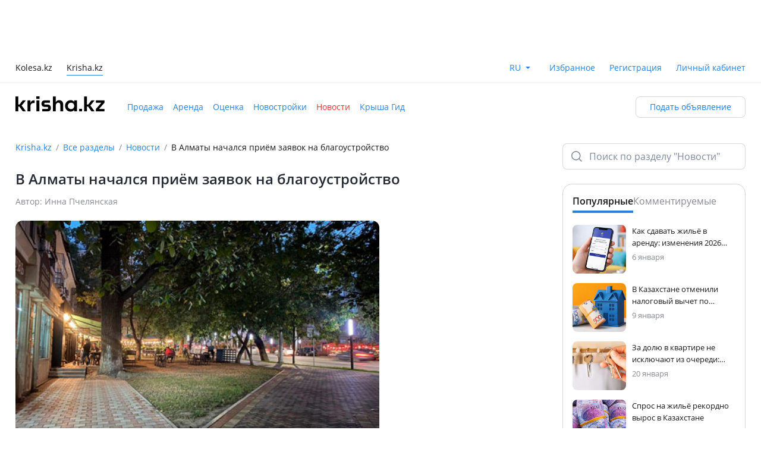

--- FILE ---
content_type: text/html;charset=utf-8
request_url: https://krisha.kz/content/news/2020/v-almaty-nachalsya-priyom-zayavok-na-blagoustroystvo
body_size: 26337
content:
<!DOCTYPE html><html  lang="ru"><head><meta charset="utf-8">
<meta name="viewport" content="width=device-width, initial-scale=1, maximum-scale=1.0, user-scalable=no, viewport-fit=cover">
<title>В Алматы начался приём заявок на благоустройство — Крыша</title>
<script src="https://securepubads.g.doubleclick.net/tag/js/gpt.js" async></script>
<style>:root{--color-bg-page-primary:#fff;--color-bg-page-secondary:#f3f6f8;--color-bg-disabled:#f0f2f5;--color-bg-surface-1:#fff;--color-bg-surface-2:#f8fafb;--color-bg-surface-3:#f3f6f8;--color-bg-surface-inverse-1:#2b313d;--color-bg-surface-inverse-2:#242933;--color-bg-surface-inverse-3:#1d2129;--color-fg-disabled:#a2aab8;--color-fg-default:#242933;--color-fg-soft:#6f7a8d;--color-fg-muted:#808a9c;--color-fg-inverse-default:#fff;--color-fg-inverse-soft:#e1e5ed;--color-fg-inverse-muted:#b2b8c6;--color-stroke-neutral-default:rgba(80,91,113,.52);--color-stroke-neutral-soft:rgba(80,91,113,.23);--color-stroke-neutral-muted:rgba(80,91,113,.08);--color-stroke-white:#fff;--color-success-default:#19b526;--color-success-soft:#30bd3c;--color-success-muted:#5ecc68;--color-success-hover:#17a623;--color-success-pressed:#159620;--color-success-on-success:#fff;--color-success-container-default:#ddf4df;--color-success-container-soft:#e8f8ea;--color-success-container-muted:#f3fbf4;--color-success-container-hover:#bae9be;--color-success-container-pressed:#a3e1a8;--color-success-on-container:#19b526;--color-error-default:#fc2e2b;--color-error-soft:#fd4341;--color-error-muted:#fd6d6b;--color-error-hover:#e32927;--color-error-pressed:#c92522;--color-error-on-error:#fff;--color-error-container-default:#ffe0df;--color-error-container-soft:#ffebea;--color-error-container-muted:#fff4f4;--color-error-container-hover:#ffc1c0;--color-error-container-pressed:#feabaa;--color-error-on-container:#fc2e2b;--color-warning-default:#ff6e00;--color-warning-soft:#ff7d1a;--color-warning-muted:#ff9a4d;--color-warning-hover:#e56300;--color-warning-pressed:#cc5800;--color-warning-on-warning:#fff;--color-warning-container-default:#ffe9d9;--color-warning-container-soft:#fff1e6;--color-warning-container-muted:#fff7f2;--color-warning-container-hover:#ffd4b3;--color-warning-container-pressed:#ffc599;--color-warning-on-container:#ff6e00;--color-accent-default:#1a7beb;--color-accent-soft:#3189ed;--color-accent-muted:#8dbef5;--color-accent-hover:#106ac9;--color-accent-pressed:#1059ad;--color-accent-on-accent:#fff;--color-accent-container-default:#ddebfc;--color-accent-container-soft:#e9f2fd;--color-accent-container-muted:#f3f8fe;--color-accent-container-hover:#bbd8f9;--color-accent-container-pressed:#a3caf7;--color-accent-on-container:#1a7beb;--color-alt-accent-default:#ffdc4f;--color-alt-accent-soft:#ffe061;--color-alt-accent-muted:#ffe784;--color-alt-accent-hover:#f9ce24;--color-alt-accent-pressed:#f0bf00;--color-alt-accent-on-alt-accent:#2b2100;--color-alt-accent-container-default:#fff5cb;--color-alt-accent-container-soft:#fff8dc;--color-alt-accent-container-muted:#fffae5;--color-alt-accent-container-hover:#fff1b9;--color-alt-accent-container-pressed:#ffeea7;--color-alt-accent-on-container:#2b2100;--color-neutral-default:#333a47;--color-neutral-soft:#3a4252;--color-neutral-muted:#414a5c;--color-neutral-hover:#2b313d;--color-neutral-pressed:#1d2129;--color-neutral-on-neutral:#fff;--color-neutral-container-default:#f0f2f5;--color-neutral-container-soft:#f3f6f8;--color-neutral-container-muted:#f8fafb;--color-neutral-container-hover:#eaecf1;--color-neutral-container-pressed:#d5d9e3;--color-neutral-on-container:#505b71;--color-state-layer-on-neutral:rgba(162,170,184,.3);--color-state-layer-on-success:rgba(18,133,28,.5);--color-state-layer-on-error:rgba(150,27,26,.5);--color-state-layer-on-alt-accent:rgba(219,165,4,.5);--color-state-layer-on-warning:rgba(153,66,0,.5);--color-state-layer-on-accent:rgba(7,61,122,.5);--color-state-layer-on-secondary-neutral:rgba(162,170,184,.3);--color-state-layer-on-secondary-success:rgba(25,181,38,.3);--color-state-layer-on-secondary-error:rgba(252,46,43,.3);--color-state-layer-on-secondary-alt-accent:rgba(255,220,79,.3);--color-state-layer-on-secondary-warning:rgba(255,110,0,.3);--color-state-layer-on-secondary-accent:rgba(26,123,235,.3);--color-state-layer-on-surface:rgba(162,170,184,.3);--color-state-layer-on-inverse-surface:rgba(80,91,113,.25);--color-overlay-neutral-70:rgba(29,33,41,.7);--color-overlay-neutral-50:rgba(29,33,41,.5);--color-overlay-neutral-30:rgba(29,33,41,.3);--color-overlay-neutral-inverse-70:hsla(0,0%,100%,.7);--color-overlay-neutral-inverse-50:hsla(0,0%,100%,.5);--color-overlay-neutral-inverse-30:hsla(0,0%,100%,.3);--color-brand-kaspi-default:#f14635;--color-brand-kaspi-hover:#e43928;--color-brand-kaspi-pressed:#d73e2f;--color-brand-kaspi-on-brand-kaspi:#fff}</style>
<style>@font-face{font-display:block;font-family:font-icon;font-style:normal;font-weight:400;src:url(/content/static/font-icon.BSdfWJ9e.eot?1732609717967);src:url(/content/static/font-icon.BSdfWJ9e.eot?#iefix-1732609717967) format("embedded-opentype"),url(/content/static/font-icon.TFoSEBYx.woff2?1732609717967) format("woff2"),url(/content/static/font-icon.fJlZuBEO.woff?1732609717967) format("woff"),url(/content/static/font-icon.C7GaHIxW.ttf?1732609717967) format("truetype")}.fi:before,[class*=" fi-"]:before,[class^=fi-]:before{display:inline-block;font-family:font-icon;font-style:normal;font-weight:400;line-height:1;vertical-align:top;speak:none;text-decoration:inherit;text-rendering:optimizeLegibility;text-transform:none;-webkit-font-smoothing:antialiased;-moz-osx-font-smoothing:grayscale;font-size:24px}.fi-ad-to-top:before{content:""}.fi-add:before{content:""}.fi-add-big:before{content:""}.fi-add-big-fill:before{content:""}.fi-add-big-plus:before{content:""}.fi-add-small:before{content:""}.fi-add-small-fill:before{content:""}.fi-arrow-bottom:before{content:""}.fi-arrow-left:before{content:""}.fi-arrow-mini:before{content:""}.fi-arrow-right:before{content:""}.fi-arrow-small-bottom:before{content:""}.fi-arrow-small-left:before{content:""}.fi-arrow-small-right:before{content:""}.fi-arrow-small-top:before{content:""}.fi-arrow-top:before{content:""}.fi-attach:before{content:""}.fi-bag:before{content:""}.fi-bell-circle:before{content:""}.fi-bell-mute-outline:before{content:""}.fi-bell-outline:before{content:""}.fi-block-sign:before{content:""}.fi-bonus-filled:before{content:""}.fi-bonus-symbol:before{content:""}.fi-bus:before{content:""}.fi-calendar:before{content:""}.fi-call-center:before{content:""}.fi-camera:before{content:""}.fi-car:before{content:""}.fi-car-front:before{content:""}.fi-car-front-filled:before{content:""}.fi-car-verified:before{content:""}.fi-card:before{content:""}.fi-cars-door:before{content:""}.fi-cart:before{content:""}.fi-chat:before{content:""}.fi-chats:before{content:""}.fi-cheater:before{content:""}.fi-check:before{content:""}.fi-check-big:before{content:""}.fi-clock:before{content:""}.fi-close-big:before{content:""}.fi-close-bold:before{content:""}.fi-close-small:before{content:""}.fi-collapse:before{content:""}.fi-comment:before{content:""}.fi-console:before{content:""}.fi-copy:before{content:""}.fi-cross-filled:before{content:""}.fi-crown:before{content:""}.fi-delivery:before{content:""}.fi-desktop:before{content:""}.fi-desktop-filled:before{content:""}.fi-dollar-outline:before{content:""}.fi-dot:before{content:""}.fi-download:before{content:""}.fi-edit:before{content:""}.fi-engine:before{content:""}.fi-envelope:before{content:""}.fi-error-bordered:before{content:""}.fi-exchange:before{content:""}.fi-expand:before{content:""}.fi-eye:before{content:""}.fi-eye-invisible:before{content:""}.fi-fire:before{content:""}.fi-folder-move:before{content:""}.fi-folder-open:before{content:""}.fi-foto:before{content:""}.fi-geo-nav-pointer:before{content:""}.fi-go-back-arrow:before{content:""}.fi-go-back-arrow-bold:before{content:""}.fi-graph:before{content:""}.fi-guide:before{content:""}.fi-hand-pointer:before{content:""}.fi-heavy-truck:before{content:""}.fi-helicopter:before{content:""}.fi-home:before{content:""}.fi-home-bordered:before{content:""}.fi-id-card:before{content:""}.fi-id-card-fill:before{content:""}.fi-image:before{content:""}.fi-info-service:before{content:""}.fi-info-service-unfilled:before{content:""}.fi-kaspi:before{content:""}.fi-kaspi-big:before{content:""}.fi-key:before{content:""}.fi-kristal:before{content:""}.fi-legal-advice:before{content:""}.fi-like:before{content:""}.fi-like-fill:before,.fi-like-filled:before{content:""}.fi-list:before{content:""}.fi-list-alt:before{content:""}.fi-location:before{content:""}.fi-location-filled:before{content:""}.fi-lock:before{content:""}.fi-lock-filled:before{content:""}.fi-lodash:before{content:""}.fi-main-photo:before{content:""}.fi-mark:before{content:""}.fi-market-post:before{content:""}.fi-menu-burger:before{content:""}.fi-menu-dot:before{content:""}.fi-menu-point:before{content:""}.fi-mic-small:before{content:""}.fi-minus:before{content:""}.fi-mobile:before{content:""}.fi-moto:before{content:""}.fi-out:before{content:""}.fi-paid-color:before{content:""}.fi-paid-fast:before{content:""}.fi-paid-hot:before{content:""}.fi-paid-hot-outline:before{content:""}.fi-paid-re:before{content:""}.fi-paid-rocket:before{content:""}.fi-paid-turbo:before{content:""}.fi-paid-up:before{content:""}.fi-paid-up-outline:before{content:""}.fi-paid-urgent:before{content:""}.fi-paid-vip:before{content:""}.fi-paint:before{content:""}.fi-painted:before{content:""}.fi-parking:before{content:""}.fi-pause:before{content:""}.fi-percent:before{content:""}.fi-person:before{content:""}.fi-person-filled:before{content:""}.fi-phone:before{content:""}.fi-phone-filled:before{content:""}.fi-photo:before{content:""}.fi-photo-fill:before{content:""}.fi-play:before{content:""}.fi-plus:before{content:""}.fi-plus-bold:before{content:""}.fi-price-tag:before{content:""}.fi-proverka:before{content:""}.fi-qiwi:before{content:""}.fi-question:before{content:""}.fi-question-bordered:before{content:""}.fi-question-round-filled:before{content:""}.fi-raitings-star:before{content:""}.fi-raitings-star-filled:before{content:""}.fi-read-big:before{content:""}.fi-read-small:before{content:""}.fi-receipt:before{content:""}.fi-reply:before{content:""}.fi-road:before{content:""}.fi-round-arrow:before{content:""}.fi-round-arrow-bold:before{content:""}.fi-rudder:before{content:""}.fi-ruler:before{content:""}.fi-search:before{content:""}.fi-search-big:before{content:""}.fi-seat:before{content:""}.fi-seatbelt:before{content:""}.fi-secure:before{content:""}.fi-secured-fill:before{content:""}.fi-send-big:before{content:""}.fi-send-message:before{content:""}.fi-send-message-fill:before{content:""}.fi-send-small:before{content:""}.fi-setting-big:before{content:""}.fi-setting-big-fill:before{content:""}.fi-setting-small:before{content:""}.fi-setting-small-fill:before{content:""}.fi-settings:before{content:""}.fi-share-android:before,.fi-share:before{content:""}.fi-share-ios:before{content:""}.fi-sheet:before{content:""}.fi-sheets:before{content:""}.fi-shop:before{content:""}.fi-simple-comment:before{content:""}.fi-soc-facebook:before{content:""}.fi-soc-facebook-unfilled:before{content:""}.fi-soc-instagram:before{content:""}.fi-soc-my-mail-ru:before{content:""}.fi-soc-ok:before{content:""}.fi-soc-telegram:before{content:""}.fi-soc-vk:before{content:""}.fi-soc-whatsapp:before{content:""}.fi-soc-whatsapp-filled:before{content:""}.fi-soc-x:before{content:""}.fi-soc-youtube:before{content:""}.fi-sort:before{content:""}.fi-speedometer:before{content:""}.fi-star:before{content:""}.fi-star-filled:before{content:""}.fi-sticker:before{content:""}.fi-sticker-filled:before{content:""}.fi-stop:before{content:""}.fi-stopwatch:before{content:""}.fi-success-bordered:before{content:""}.fi-success-filled:before{content:""}.fi-tab-arrow:before{content:""}.fi-tab-envelope:before{content:""}.fi-tab-envelope-filled:before{content:""}.fi-tab-heart:before{content:""}.fi-tab-heart-filled:before{content:""}.fi-tab-home:before{content:""}.fi-tab-home-filled:before{content:""}.fi-tab-person:before{content:""}.fi-tab-person-filled:before{content:""}.fi-tab-star:before{content:""}.fi-tab-star-filled:before{content:""}.fi-tab-tile:before{content:""}.fi-tab-tile-filled:before{content:""}.fi-target:before{content:""}.fi-tenge-filled:before{content:""}.fi-thumb-up:before{content:""}.fi-thumb-up-big:before{content:""}.fi-thumb-up-big-filled:before{content:""}.fi-thumb-up-filled:before{content:""}.fi-tile:before{content:""}.fi-top:before{content:""}.fi-tractor:before{content:""}.fi-traffic-light:before{content:""}.fi-trash:before{content:""}.fi-truck:before{content:""}.fi-tyre:before{content:""}.fi-unlock-filled:before{content:""}.fi-unlock-outline:before{content:""}.fi-utility-service:before{content:""}.fi-verification-filled:before{content:""}.fi-view-type:before{content:""}.fi-wallet:before{content:""}.fi-warning-bordered:before{content:""}.fi-warning-filled:before{content:""}.fi-wheel:before{content:""}.fi-wrench:before{content:""}.fi-zoom-big:before{content:""}</style>
<style>@charset "UTF-8";@font-face{font-display:block;font-family:tanba-font-icon;font-style:normal;font-weight:400;src:url(/content/static/tanba-font-icon.D0_lkKv1.eot?1747133572513);src:url(/content/static/tanba-font-icon.D0_lkKv1.eot?#iefix-1747133572513) format("embedded-opentype"),url(/content/static/tanba-font-icon.jRy74AXC.woff2?1747133572513) format("woff2"),url(/content/static/tanba-font-icon.DeDoERyA.woff?1747133572513) format("woff"),url(/content/static/tanba-font-icon.BXi-k8S_.ttf?1747133572513) format("truetype")}.tfi:before,[class*=" tfi-"]:before,[class^=tfi-]:before{display:inline-block;font-family:tanba-font-icon;font-style:normal;font-weight:400;line-height:1;vertical-align:top;speak:none;text-decoration:inherit;text-rendering:optimizeLegibility;text-transform:none;-webkit-font-smoothing:antialiased;-moz-osx-font-smoothing:grayscale;font-size:24px}.tfi-small:before{font-size:16px}.tfi-pay:after{background-color:#fff;border-radius:50%;content:"";display:block;height:18px;left:50%;position:absolute;top:50%;transform:translate(-50%,-50%);width:18px;z-index:-1}.tfi-add-circle:before{content:""}.tfi-add-circle-fill:before{content:""}.tfi-add-square:before{content:""}.tfi-add-square-fill:before{content:""}.tfi-add-to-section:before{content:""}.tfi-add-to-section-fill:before{content:""}.tfi-adt:before{content:""}.tfi-adt-fill:before{content:""}.tfi-air-conditioning:before{content:""}.tfi-alert:before{content:""}.tfi-alert-fill:before{content:""}.tfi-apartments:before{content:""}.tfi-apartments-fill:before{content:""}.tfi-arrow-down:before{content:""}.tfi-arrow-down-left:before{content:""}.tfi-arrow-down-right:before{content:""}.tfi-arrow-left:before{content:""}.tfi-arrow-right:before{content:""}.tfi-arrow-rotate:before{content:""}.tfi-arrow-up:before{content:""}.tfi-arrow-up-left:before{content:""}.tfi-arrow-up-right:before{content:""}.tfi-attach:before{content:""}.tfi-attention:before{content:""}.tfi-attention-fill:before{content:""}.tfi-auto-credit:before{content:""}.tfi-bed:before{content:""}.tfi-bed-fill:before{content:""}.tfi-bell:before{content:""}.tfi-bell-fill:before{content:""}.tfi-bell-off:before{content:""}.tfi-bell-off-fill:before{content:""}.tfi-beta:before{content:""}.tfi-beta-fill:before{content:""}.tfi-bill:before{content:""}.tfi-bill-fill:before{content:""}.tfi-blank-sheet:before{content:""}.tfi-blank-sheet-fill:before{content:""}.tfi-bonus:before{content:""}.tfi-brush:before{content:""}.tfi-burger:before{content:""}.tfi-bus:before{content:""}.tfi-bus-fill:before{content:""}.tfi-calculator:before{content:""}.tfi-calculator-fill:before{content:""}.tfi-calendar:before{content:""}.tfi-calendar-check:before{content:""}.tfi-calendar-check-fill:before{content:""}.tfi-calendar-clock:before{content:""}.tfi-calendar-clock-fill:before{content:""}.tfi-calendar-fill:before{content:""}.tfi-call:before{content:""}.tfi-call-fill:before{content:""}.tfi-callcenter:before{content:""}.tfi-callcenter-fill:before{content:""}.tfi-car-crash:before{content:""}.tfi-car-crash-fill:before{content:""}.tfi-car-seat:before{content:""}.tfi-car-seat-fill:before{content:""}.tfi-card:before{content:""}.tfi-card-fill:before{content:""}.tfi-card-off:before{content:""}.tfi-card-off-fill:before{content:""}.tfi-caret-down:before{content:""}.tfi-caret-up:before{content:""}.tfi-cars:before{content:""}.tfi-cars-check:before{content:""}.tfi-cars-fill:before{content:""}.tfi-cars-history:before{content:""}.tfi-cars-history-fill:before{content:""}.tfi-cars-mat:before{content:""}.tfi-cars-mat-fill:before{content:""}.tfi-cars-safety:before{content:""}.tfi-cars-safety-fill:before{content:""}.tfi-cars-search:before{content:""}.tfi-cars-verified:before{content:""}.tfi-cars-verified-fill:before{content:""}.tfi-cars-wash:before{content:""}.tfi-cars-wash-fill:before{content:""}.tfi-cart:before{content:""}.tfi-ceiling-height:before{content:""}.tfi-chart-line-down:before{content:""}.tfi-chart-line-up:before{content:""}.tfi-check-list-warranty:before{content:""}.tfi-check-list-warranty-fill:before{content:""}.tfi-check-people:before{content:""}.tfi-check-people-fill:before{content:""}.tfi-checkmark:before{content:""}.tfi-checkmark-circle:before{content:""}.tfi-checkmark-circle-fill:before{content:""}.tfi-checkmark-double:before{content:""}.tfi-checkmark-heavy:before{content:""}.tfi-chevron-down:before{content:""}.tfi-chevron-down-small:before{content:""}.tfi-chevron-left:before{content:""}.tfi-chevron-left-small:before{content:""}.tfi-chevron-right:before{content:""}.tfi-chevron-right-small:before{content:""}.tfi-chevron-up:before{content:""}.tfi-chevron-up-small:before{content:""}.tfi-clock:before{content:""}.tfi-clock-fill:before{content:""}.tfi-close:before{content:""}.tfi-closet:before{content:""}.tfi-closet-fill:before{content:""}.tfi-coffee-machine:before{content:""}.tfi-coffee-machine-fill:before{content:""}.tfi-copy:before{content:""}.tfi-copy-fill:before{content:""}.tfi-delivery:before{content:""}.tfi-desktop:before{content:""}.tfi-dishes:before{content:""}.tfi-dishes-fill:before{content:""}.tfi-dishwasher:before{content:""}.tfi-dishwasher-fill:before{content:""}.tfi-dollar:before{content:""}.tfi-download:before{content:""}.tfi-dryer:before{content:""}.tfi-dryer-fill:before{content:""}.tfi-edit:before{content:""}.tfi-edit-fill:before{content:""}.tfi-elevator:before{content:""}.tfi-elevator-fill:before{content:""}.tfi-engine:before{content:""}.tfi-engine-fill:before{content:""}.tfi-envelope:before{content:""}.tfi-envelope-fill:before{content:""}.tfi-eye:before{content:""}.tfi-eye-fill:before{content:""}.tfi-eye-off:before{content:""}.tfi-eye-off-fill:before{content:""}.tfi-filter-horizontal:before{content:""}.tfi-filter-horizontal-fill:before{content:""}.tfi-filter-vertical:before{content:""}.tfi-filter-vertical-fill:before{content:""}.tfi-fingerprint:before{content:""}.tfi-folder:before{content:""}.tfi-folder-fill:before{content:""}.tfi-folder-open:before{content:""}.tfi-folder-open-fill:before{content:""}.tfi-free-leads:before{content:""}.tfi-free-leads-fill:before{content:""}.tfi-fridge:before{content:""}.tfi-fridge-fill:before{content:""}.tfi-fullscreen:before{content:""}.tfi-gas-station:before{content:""}.tfi-geo:before{content:""}.tfi-geo-fill:before{content:""}.tfi-geo-kolesa:before{content:""}.tfi-geo-kolesa-fill:before{content:""}.tfi-gift:before{content:""}.tfi-gift-fill:before{content:""}.tfi-globe:before{content:""}.tfi-globe-fill:before{content:""}.tfi-graph:before{content:""}.tfi-graph-fill:before{content:""}.tfi-guide:before{content:""}.tfi-guide-fill:before{content:""}.tfi-hand:before{content:""}.tfi-headlights:before{content:""}.tfi-headlights-fill:before{content:""}.tfi-headphones:before{content:""}.tfi-headphones-fill:before{content:""}.tfi-home:before{content:""}.tfi-home-fill:before{content:""}.tfi-identification-check:before{content:""}.tfi-identification-check-fill:before{content:""}.tfi-identification-check-fill-color:before{content:""}.tfi-identification-number:before{content:""}.tfi-identification-number-fill:before{content:""}.tfi-image:before{content:""}.tfi-image-fill:before{content:""}.tfi-info:before{content:""}.tfi-info-fill:before{content:""}.tfi-inside-folder:before{content:""}.tfi-internet:before{content:""}.tfi-iron:before{content:""}.tfi-iron-fill:before{content:""}.tfi-kaspi:before{content:""}.tfi-kitchen-set:before{content:""}.tfi-kitchen-set-fill:before{content:""}.tfi-kolesa:before{content:""}.tfi-kolesa-fill:before{content:""}.tfi-krisha-agent:before{content:""}.tfi-krisha-agent-fill:before{content:""}.tfi-krisha-checked:before{content:""}.tfi-krisha-checked-fill:before{content:""}.tfi-laptop:before{content:""}.tfi-laptop-fill:before{content:""}.tfi-lightning:before{content:""}.tfi-lightning-fill:before{content:""}.tfi-like:before{content:""}.tfi-like-fill:before{content:""}.tfi-list:before{content:""}.tfi-loading:before{content:""}.tfi-location:before{content:""}.tfi-location-fill:before{content:""}.tfi-lock:before{content:""}.tfi-lock-fill:before{content:""}.tfi-login:before{content:""}.tfi-logout:before{content:""}.tfi-map:before{content:""}.tfi-map-fill:before{content:""}.tfi-map-hand:before{content:""}.tfi-maps-point:before{content:""}.tfi-maps-point-fill:before{content:""}.tfi-megaphone:before{content:""}.tfi-megaphone-fill:before{content:""}.tfi-megaphone-off:before{content:""}.tfi-megaphone-off-fill:before{content:""}.tfi-menu-point:before{content:""}.tfi-menu-point-vertical:before{content:""}.tfi-message:before{content:""}.tfi-message-fill:before{content:""}.tfi-message-point:before{content:""}.tfi-message-point-fill:before{content:""}.tfi-microphone-off:before{content:""}.tfi-microphone-off-fill:before{content:""}.tfi-microphone-on:before{content:""}.tfi-microphone-on-fill:before{content:""}.tfi-microwave:before{content:""}.tfi-microwave-fill:before{content:""}.tfi-minus-big:before{content:""}.tfi-minus-small:before{content:""}.tfi-moto:before{content:""}.tfi-moto-fill:before{content:""}.tfi-navigation:before{content:""}.tfi-navigation-fill:before{content:""}.tfi-new-buildings:before{content:""}.tfi-new-buildings-fill:before{content:""}.tfi-note:before{content:""}.tfi-outside-folder:before{content:""}.tfi-pantry:before{content:""}.tfi-pantry-fill:before{content:""}.tfi-parking:before{content:""}.tfi-parking-fill:before{content:""}.tfi-parts:before{content:""}.tfi-parts-backdoor:before{content:""}.tfi-parts-backdoor-fill:before{content:""}.tfi-parts-fill:before{content:""}.tfi-parts-front-door:before{content:""}.tfi-parts-front-door-fill:before{content:""}.tfi-pause:before{content:""}.tfi-pause-fill:before{content:""}.tfi-phone:before{content:""}.tfi-phone-fill:before{content:""}.tfi-photo-camera:before{content:""}.tfi-photo-camera-fill:before{content:""}.tfi-photo-check:before{content:""}.tfi-photo-check-fill:before{content:""}.tfi-pin:before{content:""}.tfi-pin-fill:before{content:""}.tfi-planner:before{content:""}.tfi-planner-fill:before{content:""}.tfi-play:before{content:""}.tfi-play-fill:before{content:""}.tfi-plus-big:before{content:""}.tfi-plus-small:before{content:""}.tfi-price-tag:before{content:""}.tfi-price-tag-fill:before{content:""}.tfi-profile:before{content:""}.tfi-profile-fill:before{content:""}.tfi-promotion-services:before{content:""}.tfi-promotion-services-fill:before{content:""}.tfi-qiwi:before{content:""}.tfi-question:before{content:""}.tfi-question-round:before{content:""}.tfi-question-round-fill:before{content:""}.tfi-reading:before{content:""}.tfi-reading-fill:before{content:""}.tfi-recycling:before{content:""}.tfi-redo:before{content:""}.tfi-redo-fill:before{content:""}.tfi-report:before{content:""}.tfi-reset:before{content:""}.tfi-reset-fill:before{content:""}.tfi-reсtangle:before{content:""}.tfi-reсtangle-fill:before{content:""}.tfi-rocket:before{content:""}.tfi-rocket-fire:before{content:""}.tfi-roller-brush:before{content:""}.tfi-roller-brush-fill:before{content:""}.tfi-rotate:before{content:""}.tfi-rotate-fill:before{content:""}.tfi-rotate-photo:before{content:""}.tfi-rotate-photo-fill:before{content:""}.tfi-round-bonus:before{content:""}.tfi-round-bonus-fill:before{content:""}.tfi-round-brush:before{content:""}.tfi-round-brush-fill:before{content:""}.tfi-round-chevron-down:before{content:""}.tfi-round-chevron-down-fill:before{content:""}.tfi-round-chevron-left:before{content:""}.tfi-round-chevron-left-fill:before{content:""}.tfi-round-chevron-right:before{content:""}.tfi-round-chevron-right-fill:before{content:""}.tfi-round-chevron-up:before{content:""}.tfi-round-chevron-up-fill:before{content:""}.tfi-round-crown:before{content:""}.tfi-round-crown-fill:before{content:""}.tfi-round-crystal:before{content:""}.tfi-round-crystal-fill:before{content:""}.tfi-round-cup:before{content:""}.tfi-round-cup-fill:before{content:""}.tfi-round-currency-dollar:before{content:""}.tfi-round-currency-dollar-fill:before{content:""}.tfi-round-currency-tenge:before{content:""}.tfi-round-currency-tenge-fill:before{content:""}.tfi-round-download:before{content:""}.tfi-round-download-fill:before{content:""}.tfi-round-extend:before{content:""}.tfi-round-extend-fill:before{content:""}.tfi-round-fire:before{content:""}.tfi-round-fire-fill:before{content:""}.tfi-round-geo:before{content:""}.tfi-round-geo-fill:before{content:""}.tfi-round-percent:before{content:""}.tfi-round-percent-fill:before{content:""}.tfi-round-price-tag:before{content:""}.tfi-round-price-tag-fill:before{content:""}.tfi-round-rocket-fill:before{content:""}.tfi-round-top:before{content:""}.tfi-round-top-fill:before{content:""}.tfi-safety:before{content:""}.tfi-safety-fill:before{content:""}.tfi-save-search:before{content:""}.tfi-save-search-fill:before{content:""}.tfi-scammer:before{content:""}.tfi-scammer-fill:before{content:""}.tfi-scan-code:before{content:""}.tfi-scroll-down:before{content:""}.tfi-scroll-down-fill:before{content:""}.tfi-scroll-up:before{content:""}.tfi-scroll-up-fill:before{content:""}.tfi-search:before{content:""}.tfi-send:before{content:""}.tfi-send-angle:before{content:""}.tfi-send-angle-fill:before{content:""}.tfi-send-fill:before{content:""}.tfi-services:before{content:""}.tfi-services-fill:before{content:""}.tfi-services-safety:before{content:""}.tfi-services-safety-fill:before{content:""}.tfi-settings:before{content:""}.tfi-settings-fill:before{content:""}.tfi-share-android:before{content:""}.tfi-share-android-fill:before{content:""}.tfi-share-ios:before{content:""}.tfi-sheet:before{content:""}.tfi-sheet-cancel:before{content:""}.tfi-sheet-cancel-fill:before{content:""}.tfi-sheet-check:before{content:""}.tfi-sheet-check-fill:before{content:""}.tfi-sheet-fill:before{content:""}.tfi-shop-parts:before{content:""}.tfi-sofa:before{content:""}.tfi-sofa-fill:before{content:""}.tfi-sort:before{content:""}.tfi-specialists:before{content:""}.tfi-specialists-fill:before{content:""}.tfi-square:before{content:""}.tfi-square-fill:before{content:""}.tfi-stairs:before{content:""}.tfi-star:before{content:""}.tfi-star-fill:before{content:""}.tfi-stop:before{content:""}.tfi-stop-fill:before{content:""}.tfi-sun:before{content:""}.tfi-sun-fill:before{content:""}.tfi-surcharge:before{content:""}.tfi-surcharge-fill:before{content:""}.tfi-tap-hold:before{content:""}.tfi-team-people:before{content:""}.tfi-team-people-fill:before{content:""}.tfi-tenge:before{content:""}.tfi-terminal:before{content:""}.tfi-terminal-fill:before{content:""}.tfi-thumb-down:before{content:""}.tfi-thumb-down-fill:before{content:""}.tfi-thumb-up:before{content:""}.tfi-thumb-up-fill:before{content:""}.tfi-trade-in:before{content:""}.tfi-trade-in-fill:before{content:""}.tfi-translate:before{content:""}.tfi-translate-fill:before{content:""}.tfi-transmission:before{content:""}.tfi-transmission-fill:before{content:""}.tfi-transport-commerce:before{content:""}.tfi-trash:before{content:""}.tfi-trash-fill:before{content:""}.tfi-trowel:before{content:""}.tfi-trowel-brick:before{content:""}.tfi-trowel-fill:before{content:""}.tfi-truck:before{content:""}.tfi-truck-fill:before{content:""}.tfi-undo:before{content:""}.tfi-undo-fill:before{content:""}.tfi-unlock:before{content:""}.tfi-unlock-fill:before{content:""}.tfi-unpin:before{content:""}.tfi-unpin-fill:before{content:""}.tfi-up-and-down:before{content:""}.tfi-upload:before{content:""}.tfi-user:before{content:""}.tfi-user-fill:before{content:""}.tfi-user-home:before{content:""}.tfi-user-home-fill:before{content:""}.tfi-vacuum-cleaner:before{content:""}.tfi-vacuum-cleaner-fill:before{content:""}.tfi-verified:before{content:""}.tfi-verified-fill:before{content:""}.tfi-video-camera:before{content:""}.tfi-video-camera-fill:before{content:""}.tfi-view-free:before{content:""}.tfi-view-free-fill:before{content:""}.tfi-wall:before{content:""}.tfi-wall-fill:before{content:""}.tfi-wallet:before{content:""}.tfi-wallet-fill:before{content:""}.tfi-washing-machine:before{content:""}.tfi-washing-machine-fill:before{content:""}.tfi-water-transport:before{content:""}.tfi-water-transport-fill:before{content:""}.tfi-wheel:before{content:""}.tfi-wheel-fill:before{content:""}.tfi-work-table:before{content:""}.tfi-work-table-fill:before{content:""}.tfi-zoom-in:before{content:""}.tfi-zoom-out:before{content:""}</style>
<style>:root{--font-normal:400;--font-semi-bold:600;--font-extra:700;--radius:4px;--radius-medium:8px;--radius-large:12px;--radius-big:16px;--material-ease:cubic-bezier(.25,.1,.25,1)}@supports (top:env(safe-area-inset-top)){:root{--safe-area-inset-top:env(safe-area-inset-top)}}@supports (right:env(safe-area-inset-right)){:root{--safe-area-inset-right:env(safe-area-inset-right)}}@supports (bottom:env(safe-area-inset-bottom)){:root{--safe-area-inset-bottom:env(safe-area-inset-bottom)}}@supports (left:env(safe-area-inset-left)){:root{--safe-area-inset-left:env(safe-area-inset-left)}}</style>
<style>@charset "UTF-8";*,:after,:before{background-repeat:no-repeat;box-sizing:border-box}:after,:before{text-decoration:inherit;vertical-align:inherit}:where(:root){cursor:default;line-height:1.5;overflow-wrap:break-word;-moz-tab-size:4;-o-tab-size:4;tab-size:4;-webkit-tap-highlight-color:transparent;-webkit-text-size-adjust:100%}:where(body){margin:0}:where(h1){font-size:2em;margin:.67em 0}:where(dl,ol,ul) :where(dl,ol,ul){margin:0}:where(hr){color:inherit;height:0}:where(nav) :where(ol,ul){list-style-type:none;padding:0}:where(nav li):before{content:"​";float:left}:where(pre){font-family:monospace,monospace;font-size:1em;overflow:auto}:where(abbr[title]){text-decoration:underline;-webkit-text-decoration:underline dotted;text-decoration:underline dotted}:where(b,strong){font-weight:bolder}:where(code,kbd,samp){font-family:monospace,monospace;font-size:1em}:where(small){font-size:80%}:where(audio,canvas,iframe,img,svg,video){vertical-align:middle}:where(iframe){border-style:none}:where(svg:not([fill])){fill:currentColor}:where(table){border-collapse:collapse;border-color:inherit;text-indent:0}:where(button,input,select){margin:0}:where(button,[type=button i],[type=reset i],[type=submit i]){-webkit-appearance:button}:where(fieldset){border:1px solid #a0a0a0}:where(progress){vertical-align:baseline}:where(textarea){margin:0;resize:vertical}:where([type=search i]){-webkit-appearance:textfield;outline-offset:-2px}::-webkit-inner-spin-button,::-webkit-outer-spin-button{height:auto}::-webkit-input-placeholder{color:inherit;opacity:.54}::-webkit-search-decoration{-webkit-appearance:none}::-webkit-file-upload-button{-webkit-appearance:button;font:inherit}:where(dialog){background-color:#fff;border:solid;color:#000;height:-moz-fit-content;height:fit-content;left:0;margin:auto;padding:1em;position:absolute;right:0;width:-moz-fit-content;width:fit-content}:where(dialog:not([open])){display:none}:where(details>summary:first-of-type){display:list-item}:where([aria-busy=true i]){cursor:progress}:where([aria-controls]){cursor:pointer}:where([aria-disabled=true i],[disabled]){cursor:not-allowed}:where([aria-hidden=false i][hidden]){display:initial}:where([aria-hidden=false i][hidden]:not(:focus)){clip:rect(0,0,0,0);position:absolute}@font-face{font-display:fallback;font-family:Open Sans;font-style:normal;font-weight:300;src:url(/content/static/OpenSans-Light.BeYjfCgW.woff2) format("woff2"),url(/content/static/OpenSans-Light.3Yao2XNQ.woff) format("woff")}@font-face{font-display:fallback;font-family:Open Sans;font-style:normal;font-weight:400;src:url(/content/static/OpenSans-Regular.C8G3LUPu.woff2) format("woff2"),url(/content/static/OpenSans-Regular.3w4AUjKw.woff) format("woff")}@font-face{font-display:fallback;font-family:Open Sans;font-style:italic;font-weight:400;src:url(/content/static/OpenSans-Italic.DVJWAAkz.woff2) format("woff2"),url(/content/static/OpenSans-Italic.BER6zGy0.woff) format("woff")}@font-face{font-display:fallback;font-family:Open Sans;font-style:normal;font-weight:600;src:url(/content/static/OpenSans-Semibold.DHqE726B.woff2) format("woff2"),url(/content/static/OpenSans-Semibold.BYnaKIUh.woff) format("woff")}@font-face{font-display:fallback;font-family:Open Sans;font-style:normal;font-weight:700;src:url(/content/static/OpenSans-Bold.C5EwagyO.woff2) format("woff2"),url(/content/static/OpenSans-Bold.pn2jHSUB.woff) format("woff")}@font-face{font-display:fallback;font-family:Golos Text;font-style:normal;font-weight:400 900;src:url(/content/static/GolosText-VariableFont.BhE8GZce.woff2) format("woff2")}body,html{background:#fff;color:var(--color-fg-default);font-family:sans-serif;font-size:16px;line-height:24px;margin:auto;min-height:100vh;width:100%;-webkit-tap-highlight-color:transparent}a{color:var(--color-accent-default);text-decoration:none}h1,h2,h3,h4,h5,h6{color:inherit;font-size:inherit;font-weight:inherit;margin:0;padding:0}ol,ul{list-style:none;padding:0}figure,ol,p,ul{margin:0}button{-webkit-appearance:none;-moz-appearance:none;appearance:none;background-color:transparent;border:none;color:inherit;cursor:pointer;font:inherit;outline:none;padding:0}input,textarea{font-family:inherit}:root{--window-height:100vh;--safe-area-bottom:0;--content-height:calc(var(--window-height) - var(--bottom-nav-height, 0) - var(--safe-area-bottom));--max-content-width:1260px;--min-content-width:980px}@supports (bottom:env(safe-area-inset-bottom)){:root{--safe-area-bottom:env(safe-area-inset-bottom)}}body,html{font-family:Open Sans,sans-serif;min-height:var(--window-height)}body.is-gray{background-color:#f2f2f3}.container,img{max-width:100%}.container{margin:0 auto;min-width:var(--min-content-width);padding:0 16px;width:var(--max-content-width)}.styled-link,a{color:#2a81dd;cursor:pointer}@media (hover:hover){.styled-link:not(.ui-button):hover,a:not(.ui-button):hover{color:#f33}}</style>
<style>.vfm--fixed{position:fixed}.vfm--absolute{position:absolute}.vfm--inset{bottom:0;left:0;right:0;top:0}.vfm--overlay{background-color:#00000080;z-index:-1}.vfm--prevent-none{pointer-events:none}.vfm--prevent-auto{pointer-events:auto}.vfm--outline-none:focus{outline:none}@keyframes fade-in{0%{opacity:0}to{opacity:1}}@keyframes fade-out{0%{opacity:1}to{opacity:0}}.vfm-fade-enter-active{animation:fade-in .3s ease}.vfm-fade-leave-active{animation:fade-out .3s ease}.vfm-bounce-back{transition-duration:.3s;transition-property:transform}.vfm-slide-down-enter-active,.vfm-slide-down-leave-active,.vfm-slide-up-enter-active,.vfm-slide-up-leave-active{transition:transform .3s ease}.vfm-slide-down-enter-from,.vfm-slide-down-leave-to{transform:translateY(100vh)!important}.vfm-slide-up-enter-from,.vfm-slide-up-leave-to{transform:translateY(-100vh)!important}.vfm-slide-left-enter-active,.vfm-slide-left-leave-active,.vfm-slide-right-enter-active,.vfm-slide-right-leave-active{transition:transform .3s ease}.vfm-slide-right-enter-from,.vfm-slide-right-leave-to{transform:translate(100vw)!important}.vfm-slide-left-enter-from,.vfm-slide-left-leave-to{transform:translate(-100vw)!important}.vfm-swipe-banner-back,.vfm-swipe-banner-forward{bottom:0;position:fixed;top:0;width:27px;z-index:10}.vfm-swipe-banner-back{left:0}.vfm-swipe-banner-forward{right:0}</style>
<style>.__ymap{color:#000;position:relative}.__ymap_container{height:100%;width:100%}.__ymap_slots{display:none}.__ymap--grab [class$=main-engine-container] canvas{cursor:grab}.__ymap--grabbing:active [class$=main-engine-container] canvas,.__ymap--grabbing:focus [class$=main-engine-container] canvas{cursor:grabbing}.__ymap [class$=graphics-layer]{text-align:left}</style>
<style>.hot-advert-link[data-v-2da20f66]{position:relative}.hot-advert-link:hover .hot-advert[data-v-2da20f66]{background:#fff;box-shadow:0 2px 4px #1c18191a;font-size:13px;left:50%;line-height:20px;padding:8px;position:absolute;top:50%;transform:translate(-50%,-50%);width:210px;z-index:1}.hot-advert-link:hover .hot-advert__image-wrap[data-v-2da20f66]{height:140px}.hot-advert-link:hover .hot-advert__city[data-v-2da20f66]{visibility:visible}.hot-advert-link:hover .hot-advert__price[data-v-2da20f66]{font-size:12px}.hot-advert-link:hover .hot-advert__title[data-v-2da20f66]{display:-webkit-box!important;-webkit-box-orient:vertical;-webkit-line-clamp:4;overflow:hidden}.hot-advert[data-v-2da20f66]{border-radius:8px;font-size:12px;line-height:18px;position:relative;width:100%}.hot-advert__image-wrap[data-v-2da20f66]{display:block;height:90px;position:relative}.hot-advert__image-wrap picture[data-v-2da20f66]{height:inherit}.hot-advert__image[data-v-2da20f66]{border-radius:4px;display:block;height:inherit;-o-object-fit:cover;object-fit:cover;width:100%}.hot-advert__city[data-v-2da20f66]{background:#1c181980;border-radius:4px 4px 0 0;display:flex;justify-content:space-between;top:0;visibility:hidden;width:100%}.hot-advert__city[data-v-2da20f66],.hot-advert__price[data-v-2da20f66]{color:#fff;padding:2px 6px;position:absolute;right:0}.hot-advert__price[data-v-2da20f66]{background:#1c1819b3;border-radius:4px;bottom:0;display:block!important;font-size:11px;max-width:90%;overflow:hidden;text-overflow:ellipsis;white-space:nowrap}.hot-advert__square-price[data-v-2da20f66]{margin-left:4px}.hot-advert__title[data-v-2da20f66]{display:-webkit-box!important;-webkit-box-orient:vertical;-webkit-line-clamp:2;color:#1c1819;margin-top:8px;overflow:hidden}</style>
<style>.error-page{background-color:#fafafa;width:100%}.error-page__inner{min-height:calc(var(--window-height) - var(--navbar-height))}.error-page__title{font-size:34px;font-weight:var(--font-semi-bold);line-height:56px;text-wrap:balance}.error-page__description{font-size:14px;line-height:24px;margin-top:12px;text-wrap:balance}.error-page__hot{display:grid;gap:12px;grid-template-columns:repeat(9,1fr);margin:32px 0}</style>
<style>.content-article{--image-width:612px}.content-article__cover{margin-bottom:16px;max-width:var(--image-width);width:auto}.content-article__heading{margin-bottom:20px}.content-article__title{font-size:24px;font-weight:var(--font-semi-bold);line-height:36px;margin:0}.content-article__author{color:#888b94;font-size:14px;margin-top:8px}.content-article__text{margin-bottom:28px}.content-article__meta{color:#414247;font-size:14px}.content-article__footer{display:grid;grid-template-columns:auto auto}.content-article__footer:not(:last-child){border-bottom:1px solid #d4d4da;margin-bottom:24px;padding-bottom:24px}.content-article__placeholder{align-items:center;background-color:#fafafa;border-radius:var(--radius-large);display:flex;justify-content:center;min-height:200px}</style>
<style>.content[data-v-15f54e83]{display:grid;grid-gap:40px;grid-template-columns:auto 308px;width:100%}.content__main[data-v-15f54e83]{min-width:0;padding-bottom:50px}.content__aside[data-v-15f54e83]{align-content:start;display:grid;gap:20px;grid-template-columns:100%;grid-template-rows:auto}.content__menu[data-v-15f54e83]{margin-bottom:16px}.content__title[data-v-15f54e83]{font-size:24px;font-weight:var(--font-semi-bold);line-height:36px;margin:0 0 20px}.content__search[data-v-15f54e83]{padding:4px 0}.content__a[data-v-15f54e83]{min-height:250px}.content__heading[data-v-15f54e83]{margin-bottom:24px}.content--video-list[data-v-15f54e83]{grid-template-columns:100%}.content--video-page[data-v-15f54e83]{grid-template-columns:min(100%,924px)}</style>
<style>.page[data-v-617a5600]{min-height:100vh}.page[data-v-617a5600],.page__b-vip[data-v-617a5600]{display:flex;flex-direction:column}.page__b-vip[data-v-617a5600]{align-items:center;min-height:90px}.page__b-vip[data-v-617a5600]:empty{display:none}.page__main[data-v-617a5600]{flex-grow:1;padding:16px 0}</style>
<style>.env-banner[data-v-e8a5f94b]{background-color:#f739;border-bottom:1px solid rgba(0,0,0,.37);color:#fff;cursor:pointer;font-size:11px;font-weight:400;left:0;padding:2px 0;position:fixed;text-align:center;top:0;-webkit-user-select:none;-moz-user-select:none;user-select:none;width:100%;z-index:9999}</style>
<style>.slot-a[data-v-cb5f691f]{display:flex;justify-content:center;max-width:100vw;overflow:hidden}</style>
<style>.top-header[data-v-60b5e199]{border-bottom:1px solid #f2f2f3}.top-header__inner[data-v-60b5e199]{align-items:center;display:flex;height:48px}.top-nav[data-v-60b5e199]{display:flex}.top-nav-item[data-v-60b5e199]{-webkit-appearance:none;-moz-appearance:none;appearance:none;background-color:transparent;border:none;color:inherit;color:#2a81dd;cursor:pointer;font:inherit;font-size:14px;line-height:24px;margin-left:24px;outline:none;padding:0}.top-nav-item[data-v-60b5e199]:hover{color:#f33}.top-nav-item__hint[data-v-60b5e199]{color:#888b94}.top-nav-item__arrow[data-v-60b5e199]{left:-4px;position:relative;top:1px}.top-nav-menu[data-v-60b5e199]{position:relative}.user-menu[data-v-60b5e199]{border:1px solid rgba(28,24,25,.1);border-radius:4px;box-shadow:0 2px 10px #1c18191a;margin-top:8px;min-width:158px;right:0;z-index:1}.user-menu[data-v-60b5e199],.user-menu[data-v-60b5e199]:before{background:#fff;position:absolute}.user-menu[data-v-60b5e199]:before{border-left:1px solid rgba(28,24,25,.1);border-top:1px solid rgba(28,24,25,.1);content:"";height:8px;right:46px;top:-5px;transform:rotate(45deg);width:8px}.user-menu__info[data-v-60b5e199]{padding:12px 16px}.user-menu__name[data-v-60b5e199]{color:#1c1819;font-size:13px}.user-menu__id[data-v-60b5e199]{color:#888b94;font-size:12px;margin-top:8px}.user-menu-link[data-v-60b5e199]{align-items:center;display:flex;font-size:13px;height:34px;line-height:34px;padding:0 16px;white-space:nowrap}.user-menu-link[data-v-60b5e199]:first-child,.user-menu-link[data-v-60b5e199]:last-child{border-top:1px solid #f2f2f3}.user-menu-link__icon[data-v-60b5e199]{margin-right:6px}.sections-nav[data-v-60b5e199]{align-items:center;display:flex;height:82px}.sections-nav__logo[data-v-60b5e199]{max-width:180px;width:100%}.sections-nav__logo-img[data-v-60b5e199]{margin-top:-4px;max-width:150px;width:90%}.sections-nav__links[data-v-60b5e199]{display:flex;font-size:14px}.sections-nav__post[data-v-60b5e199]{margin-left:auto;padding-left:8px}.sections-nav__create-advert-button[data-v-60b5e199]{width:185px}.sections-nav-item[data-v-60b5e199]{padding:0 8px;white-space:nowrap}.sections-nav-item--active[data-v-60b5e199]{color:#f33}.sections-nav-item__label[data-v-60b5e199]{background:#f33;border-radius:4px;color:#fff;font-size:13px;height:20px;line-height:20px;margin-left:4px;padding:0 4px}</style>
<style>.projects[data-v-0f105340]{display:flex;margin-right:auto}.projects__item[data-v-0f105340]{color:#1c1819;display:block;font-size:14px;line-height:24px;margin-right:24px;position:relative}.projects__item--active[data-v-0f105340]{border-bottom:1px solid #2a81dd}.projects__item[data-v-0f105340]:not(.projects__item--active):hover{color:#2a81dd}.projects__item:hover .projects__hint[data-v-0f105340]{opacity:1;transform:translate(-50%)}.projects__hint[data-v-0f105340]{background:#000;border-radius:8px;color:#fff;font-size:12px;height:30px;left:50%;line-height:18px;opacity:0;padding:6px 8px;pointer-events:none;position:absolute;top:36px;transform:translate(-50%,8px);transition:transform .2s ease-in-out,opacity .2s ease-in-out;white-space:nowrap}.projects__hint[data-v-0f105340]:before{background:inherit;content:"";height:10px;left:50%;margin-left:-5px;position:absolute;top:-5px;transform:rotate(45deg);width:10px}</style>
<style>.lang-switcher[data-v-2f82413a]{cursor:pointer;position:relative}.lang-switcher__label[data-v-2f82413a]{align-items:center;color:#2a81dd;display:flex;font-size:14px;line-height:24px;text-transform:uppercase}.lang-switcher__label[data-v-2f82413a]:hover{color:#f33}.lang-switcher__options[data-v-2f82413a]{background:#fff;border:1px solid rgba(28,24,25,.1);border-radius:8px;box-shadow:0 2px 10px #1c18191a;left:50%;margin-top:20px;padding:8px;position:absolute;transform:translate(-50%);z-index:6}.lang-switcher__options-enter-active[data-v-2f82413a],.lang-switcher__options-leave-active[data-v-2f82413a]{transition:opacity .2s ease-in-out}.lang-switcher__options-enter[data-v-2f82413a],.lang-switcher__options-leave-to[data-v-2f82413a]{opacity:0}.lang-switcher__options[data-v-2f82413a]:before{content:"";height:24px;left:0;position:absolute;top:-24px;width:100%;z-index:-1}.lang-switcher__options[data-v-2f82413a]:after{background:#fff;border-left:1px solid rgba(28,24,25,.1);border-top:1px solid rgba(28,24,25,.1);box-shadow:-3px -2px 10px -2px #1c18191a;content:"";height:10px;left:50%;margin-left:-5px;position:absolute;top:-6px;transform:rotate(45deg);width:10px}.lang-switcher__item[data-v-2f82413a]{align-items:center;color:#2a81dd;display:flex;font-size:16px;height:44px;justify-content:space-between;line-height:24px;min-width:136px;padding:0 12px 0 16px}.lang-switcher__item[data-v-2f82413a]:not(:first-child){margin-top:8px}.lang-switcher__item[data-v-2f82413a]:not(.lang-switcher__item--active):hover{color:#f33}.lang-switcher__item .fi-check-big[data-v-2f82413a]{color:#2a81dd;display:none}.lang-switcher__item.lang-switcher__item--active[data-v-2f82413a]{background:#fafafa;color:#1c1819}.lang-switcher:hover .lang-switcher__options[data-v-2f82413a],.lang-switcher__item.lang-switcher__item--active .fi-check-big[data-v-2f82413a]{display:block}</style>
<style>.breadcrumbs{font-size:14px;line-height:22px}.breadcrumbs__list{color:#2a81dd;margin-bottom:-8px}.breadcrumbs__item{display:inline-block;margin-bottom:8px}.breadcrumbs__item:not(:last-child):after{color:#888b94;content:"/";display:inline-block;margin:0 .5em}.breadcrumbs__link{color:inherit}.breadcrumbs__current{color:#1c1819}</style>
<style>.article-cover[data-v-edf575f4]{position:relative;z-index:0}.article-cover__img[data-v-edf575f4]{aspect-ratio:16/9;border-radius:12px;display:block;-o-object-fit:cover;object-fit:cover;width:100%}.article-cover__tag[data-v-edf575f4]{left:16px;position:absolute;top:16px;z-index:1}.article-cover__tag[data-v-edf575f4]:first-letter{text-transform:uppercase}.article-cover__attr[data-v-edf575f4]{color:#414247;font-size:11px;font-weight:400;line-height:20px;margin-top:16px}</style>
<style>.article-text{color:#1c1819;font-size:18px;line-height:28px}.article-text h2,.article-text h3{color:#1c1819;font-size:20px;font-weight:var(--font-semi-bold);line-height:32px;margin:28px 0 20px;padding:0}.article-text p{margin:20px 0}.article-text strong{font-weight:var(--font-semi-bold)}.article-text blockquote{background:#fde8a3;border-radius:var(--radius-large);margin:32px 0;padding:20px}.article-text blockquote p:first-child{margin-top:0}.article-text blockquote p:last-child{margin-bottom:0}.article-text ol,.article-text ul{margin-top:12px}.article-text ol li,.article-text ul li{list-style:initial;margin-left:24px;margin-top:12px}.article-text ul li{list-style:disc}.article-text ol li{list-style:decimal}.article-text img{border-radius:var(--radius-large);display:block;height:auto!important;max-width:var(--image-width,100%);width:auto!important}.article-text iframe{aspect-ratio:16/9;border-radius:var(--radius-large);height:auto;max-width:100%;min-height:200px}.article-text table{width:100%}.article-text table caption{padding:8px;text-align:left}.article-text table td{padding:8px}.article-text table tr:nth-child(odd){background:#fffae7}.article-text table tr:nth-child(2n){background:#fde8a3}.article-text table p{font-size:16px;line-height:24px;margin:0;padding:0}.article-text .photo-block{scrollbar-width:none;-ms-overflow-style:none}.article-text .photo-block::-webkit-scrollbar{display:none;height:0;width:0}.article-text .photo-block{display:flex;flex-wrap:wrap}.article-text .photo-block .picture{margin:0 16px 16px 0}</style>
<style>.article-tags{display:flex;flex-wrap:wrap;gap:12px;margin:0 0 20px}.article-tags__item{border-radius:8px;box-shadow:inset 0 0 0 1px #1c18191a;color:#2a81dd;height:44px;line-height:44px;padding:0 12px}</style>
<style>.article-details{align-items:center;display:flex;gap:8px;line-height:24px;padding:4px 0}.article-details__views{align-items:center;display:flex;gap:4px}</style>
<style>.search-widget{--alles:123}</style>
<style>.popular-widget__tabs[data-v-d666ade7]{display:flex;font-size:16px;gap:20px;margin-bottom:20px;max-width:100%}.popular-widget__tab[data-v-d666ade7]{-webkit-appearance:none;-moz-appearance:none;appearance:none;background-color:transparent;border:none;color:inherit;cursor:pointer;font:inherit;outline:none;padding:0}.popular-widget__tab[data-v-d666ade7]:hover{color:#2a81dd}.popular-widget__tab[data-v-d666ade7]{border-bottom:4px solid transparent;color:#888b94;font-weight:var(--font-normal);max-width:100%;padding-bottom:4px;white-space:nowrap}.popular-widget__tab--active[data-v-d666ade7]{border-color:#2a81dd;color:#1c1819;font-weight:var(--font-semi-bold);pointer-events:none}.popular-widget__tab[data-v-d666ade7]:not(.popular-widget__tab--active){display:block!important;flex:0 1 auto;min-width:0;overflow:hidden;text-overflow:ellipsis;white-space:nowrap}.popular-widget__list[data-v-d666ade7]{display:grid;gap:16px;grid-template-columns:1fr}</style>
<style>.footer[data-v-311e569f]{border-top:1px solid #ccc;display:flex;flex-direction:column;font-size:13px;justify-content:flex-start;margin:30px auto 0;min-height:160px;padding:32px 0}.footer__logo[data-v-311e569f]{width:150px}.footer__link[data-v-311e569f]{color:#2a81dd;line-height:18px;text-decoration:none}.footer__link[data-v-311e569f],.footer__trademark[data-v-311e569f]{font-size:13px;font-weight:400;text-align:left}.footer__trademark[data-v-311e569f]{color:#888b94;line-height:20px;margin-top:32px}.footer__content[data-v-311e569f]{margin-top:32px}.footer__content[data-v-311e569f],.footer__general-info[data-v-311e569f]{display:flex;justify-content:flex-start}.footer__general-info[data-v-311e569f]{flex-direction:column;margin-right:16px;max-width:302px;width:100%}.footer__about-website[data-v-311e569f],.footer__general-info a[data-v-311e569f]:not(:last-child){margin-bottom:16px}.footer__public-info[data-v-311e569f]{display:flex;flex-direction:column;justify-content:flex-start;margin-right:16px;max-width:302px;width:100%}.footer__public-info a[data-v-311e569f]:not(:last-child){margin-bottom:16px}.footer__social-networks[data-v-311e569f]{flex-direction:column;margin-right:16px}.footer__app-download-info[data-v-311e569f],.footer__social-networks[data-v-311e569f]{display:flex;justify-content:flex-start;max-width:302px;width:100%}.footer__app-download-info[data-v-311e569f]{align-items:flex-start}.footer__app-qr-code[data-v-311e569f]{height:100px;-o-object-fit:cover;object-fit:cover;width:100px}.footer__app-download-description[data-v-311e569f]{font-size:16px;font-weight:400;line-height:24px;margin-left:16px;max-width:187px;text-align:left;white-space:pre-line;width:100%}</style>
<style>.social[data-v-e4242253]{margin-top:16px}.social__title[data-v-e4242253]{margin-bottom:12px}.social__list[data-v-e4242253]{display:grid;gap:8px;grid-auto-columns:minmax(0,24px);grid-auto-flow:column}.fi-soc-facebook[data-v-e4242253]{color:#3b5998}.fi-soc-youtube[data-v-e4242253]{color:red}.fi-soc-instagram[data-v-e4242253]{color:#c13584}.fi-soc-vk[data-v-e4242253]{color:#45668e}</style>
<style>.content-widget{border:1px solid #d4d4da;border-radius:var(--radius-big);padding:16px}.content-widget__title{font-size:18px;font-weight:var(--font-semi-bold);line-height:28px;margin:0 0 16px}</style>
<style>.article-row[data-v-49558a75]{--photo-radius:var(--radius-large);--photo-height:144px;--photo-width:204px;--title-size:18px;--title-line:28px;--title-weight:var(--font-semi-bold);color:#1c1819;display:grid;gap:20px;grid-template-columns:var(--photo-width) 1fr}.article-row__photo[data-v-49558a75]{background-color:#fafafa;border-radius:var(--photo-radius);height:var(--photo-height);margin:0;overflow:hidden;position:relative;z-index:0}.article-row__tag[data-v-49558a75]{left:12px;position:absolute;top:12px;z-index:1}.article-row__tag[data-v-49558a75]:first-letter{text-transform:uppercase}.article-row--compact .article-row__tag[data-v-49558a75]{left:6px;top:6px}.article-row__img[data-v-49558a75]{display:block;height:100%;-o-object-fit:cover;object-fit:cover;width:100%}.article-row__title[data-v-49558a75]{color:inherit}.article-row__title[data-v-49558a75]:hover{color:#2a81dd}.article-row__title[data-v-49558a75]{font-size:var(--title-size);font-weight:var(--title-weight);line-height:var(--title-line);margin:0 0 2px}.article-row__desc[data-v-49558a75],.article-row__title[data-v-49558a75]{display:-webkit-box!important;-webkit-box-orient:vertical;-webkit-line-clamp:2;overflow:hidden}.article-row__desc[data-v-49558a75]{margin-bottom:10px}.article-row__desc[data-v-49558a75] p{margin:0}.article-row__footer[data-v-49558a75]{color:#414247;display:flex;font-size:14px;gap:8px;line-height:24px;margin-top:4px}.article-row--compact .article-row__footer[data-v-49558a75]{color:#888b94;font-size:13px;line-height:20px}.article-row__views[data-v-49558a75]{align-items:center;display:flex;gap:4px}.article-row--compact .article-row__views[data-v-49558a75]:before{font-size:20px;line-height:20px}.article-row__comments[data-v-49558a75]{align-items:center;display:flex;gap:4px}.article-row--compact[data-v-49558a75]{gap:10px;--photo-width:90px;--photo-height:82px;--photo-radius:var(--radius-medium);--title-size:13px;--title-line:20px;--title-weight:var(--font-normal)}</style>
<link rel="stylesheet" href="/content/static/style.T-4M1UR1.css" crossorigin>
<link rel="modulepreload" as="script" crossorigin href="/content/static/B2_KSja8.js">
<link rel="modulepreload" as="script" crossorigin href="/content/static/CCep4464.js">
<link rel="modulepreload" as="script" crossorigin href="/content/static/D6xwS6Ev.js">
<link rel="modulepreload" as="script" crossorigin href="/content/static/eG87owZn.js">
<link rel="modulepreload" as="script" crossorigin href="/content/static/RTGG_WiS.js">
<link rel="modulepreload" as="script" crossorigin href="/content/static/DpVCkdKJ.js">
<link rel="modulepreload" as="script" crossorigin href="/content/static/Des9-qtV.js">
<link rel="modulepreload" as="script" crossorigin href="/content/static/CZHjBoSs.js">
<link rel="modulepreload" as="script" crossorigin href="/content/static/Cp9w-0Dg.js">
<link rel="modulepreload" as="script" crossorigin href="/content/static/BuKSpor3.js">
<link rel="modulepreload" as="script" crossorigin href="/content/static/ByfdZtAB.js">
<link rel="modulepreload" as="script" crossorigin href="/content/static/CfT9qNRG.js">
<link rel="modulepreload" as="script" crossorigin href="/content/static/CbmWNCtE.js">
<link rel="modulepreload" as="script" crossorigin href="/content/static/DmkjrJvi.js">
<link rel="modulepreload" as="script" crossorigin href="/content/static/CxKRGEs7.js">
<link rel="modulepreload" as="script" crossorigin href="/content/static/D6spJuDM.js">
<link rel="modulepreload" as="script" crossorigin href="/content/static/CLJPF1m7.js">
<link rel="modulepreload" as="script" crossorigin href="/content/static/Dhz8BLHQ.js">
<link rel="modulepreload" as="script" crossorigin href="/content/static/z3nnjEMi.js">
<link rel="modulepreload" as="script" crossorigin href="/content/static/B0AjnJbD.js">
<link rel="modulepreload" as="script" crossorigin href="/content/static/BHZXFZ0y.js">
<link rel="modulepreload" as="script" crossorigin href="/content/static/D9ddb0Uv.js">
<link rel="modulepreload" as="script" crossorigin href="/content/static/CTKvyYC6.js">
<link rel="modulepreload" as="script" crossorigin href="/content/static/C88dNvjl.js">
<link rel="modulepreload" as="script" crossorigin href="/content/static/BRsTiAba.js">
<link rel="modulepreload" as="script" crossorigin href="/content/static/D4w8Sp87.js">
<link rel="modulepreload" as="script" crossorigin href="/content/static/CeJdzdOw.js">
<link rel="modulepreload" as="script" crossorigin href="/content/static/D7jYTeS2.js">
<link rel="modulepreload" as="script" crossorigin href="/content/static/CGKE6xvD.js">
<link rel="modulepreload" as="script" crossorigin href="/content/static/B3SZeplw.js">
<link rel="modulepreload" as="script" crossorigin href="/content/static/Da5ftH2X.js">
<link rel="preload" as="fetch" fetchpriority="low" crossorigin="anonymous" href="/content/static/builds/meta/9732de36-ecb7-46d5-ad93-36eafd36c183.json">
<link rel="prefetch" as="script" crossorigin href="/content/static/JU74wSp6.js">
<link rel="prefetch" as="script" crossorigin href="/content/static/D49EuvkZ.js">
<link rel="prefetch" as="script" crossorigin href="/content/static/C-bpJ8E8.js">
<link rel="prefetch" as="script" crossorigin href="/content/static/CMRpMbt8.js">
<link rel="prefetch" as="script" crossorigin href="/content/static/CuZUl-XQ.js">
<link rel="prefetch" as="script" crossorigin href="/content/static/CJr9Iqje.js">
<link rel="prefetch" as="script" crossorigin href="/content/static/C7UcKYHv.js">
<script>window.googletag = window.googletag || { cmd: [] };</script>
<script>window.digitalData = {"page":{},"user":{"isLoggedIn":false,"isReturning":false,"experimentId":"","balance":0,"fullName":"","userId":null,"type":0,"globalId":null,"country":"kz"}};</script>
<link rel="canonical" href="https://krisha.kz/content/news/2020/v-almaty-nachalsya-priyom-zayavok-na-blagoustroystvo">
<link rel="alternate" media="only screen and (max-width: 640px)" href="https://m.krisha.kz/content/news/2020/v-almaty-nachalsya-priyom-zayavok-na-blagoustroystvo">
<meta name="format-detection" content="telephone=no">
<meta name="fb:pages" content="453858631376956">
<meta name="telegram:channel" content="@krishakz_official">
<meta property="og:image" content="https://krisha-photos.kcdn.online/content/7f/155495f55b82f186c6-231--0-2020v-almaty-nachalsya-priyom-zayavok-na-blagoustroystvo.jpg">
<meta name="description" content="Объёмы финансирования «Бюджета участия» на 2021 год изменились">
<meta property="og:title" content="В Алматы начался приём заявок на благоустройство">
<meta property="og:description" content="Объёмы финансирования «Бюджета участия» на 2021 год изменились">
<script type="module" src="/content/static/B2_KSja8.js" crossorigin></script></head><body><div id="__nuxt"><main><!--[--><!----><!--]--><!--[--><div class="nuxt-loading-indicator" style="position:fixed;top:0;right:0;left:0;pointer-events:none;width:auto;height:3px;opacity:0;background:#ffd313;background-size:Infinity% auto;transform:scaleX(0%);transform-origin:left;transition:transform 0.1s, height 0.4s, opacity 0.4s;z-index:999999;"></div><div class="content-article stretch-page-content"><!--[--><!----><!--[--><div class="page" data-v-617a5600><div class="page__b-vip" data-v-617a5600><!--[--><span data-v-15f54e83 data-v-cb5f691f></span><!--]--></div><header class="header page__header" data-v-617a5600 data-v-60b5e199><div class="top-header" data-v-60b5e199><div class="container top-header__inner" data-v-60b5e199><div class="projects" data-v-60b5e199 data-v-0f105340><a class="projects__item" href="https://kolesa.kz" target="_blank" data-v-0f105340> Kolesa.kz <span class="projects__hint" data-v-0f105340>Автомобили</span></a><div class="projects__item projects__item--active" data-v-0f105340> Krisha.kz <span class="projects__hint" data-v-0f105340>Недвижимость</span></div></div><div class="top-nav" data-v-60b5e199><div class="lang-switcher" data-v-60b5e199 data-v-2f82413a><div class="lang-switcher__label" data-v-2f82413a>ru <i class="fi-arrow-mini" data-v-2f82413a></i></div><!----></div><!--[--><a href="https://krisha.kz/favorites/advert" class="top-nav-item" data-v-60b5e199>Избранное <!----></a><a href="https://krisha.kz/passport/register" class="top-nav-item" data-v-60b5e199>Регистрация <!----></a><a href="https://krisha.kz/my" class="top-nav-item" data-v-60b5e199>Личный кабинет <!----></a><!--]--><div class="top-nav-menu" data-v-60b5e199><!----><!----></div></div></div></div><div class="container sections-nav" data-v-60b5e199><a href="https://krisha.kz/" class="sections-nav__logo" data-v-60b5e199><img class="sections-nav__logo-img" src="data:image/svg+xml,%3csvg%20width=&#39;160&#39;%20height=&#39;28&#39;%20viewBox=&#39;0%200%20160%2028&#39;%20fill=&#39;none&#39;%20xmlns=&#39;http://www.w3.org/2000/svg&#39;%3e%3cpath%20d=&#39;M5.11%2027.4227V18.8041H7.12928L13.0635%2027.4227H18.3795V26.8454L11.1266%2016.7835L18.2971%207.91753V7.34021H13.0223L7.17049%2015.0515H5.11V0.329898H0V27.4227H5.11Z&#39;%20fill=&#39;black&#39;/%3e%3cpath%20d=&#39;M21.7317%2027.4227H26.8417V18.268V18.433C26.8417%2014.5567%2028.9846%2012.2474%2032.5698%2012.2474H34.5067V7.34021H32.5698C29.5203%207.34021%2027.9131%209.27835%2027.0477%2012.0825H26.8005V7.34021H21.7317V27.4227Z&#39;%20fill=&#39;black&#39;/%3e%3cpath%20d=&#39;M37.6982%2027.4227H42.8082V7.34021H37.6982V27.4227ZM37.4097%204.49484H43.0966V0H37.4097V4.49484Z&#39;%20fill=&#39;black&#39;/%3e%3cpath%20d=&#39;M47.9304%2027.4227H57.8619C61.5296%2027.4227%2063.5489%2025.2371%2063.5489%2021.3196C63.5489%2017.3196%2061.5296%2015.0515%2057.8619%2015.0515H53.2052C52.2986%2015.0515%2051.5981%2014.3918%2051.5981%2013.4021C51.5981%2012.4124%2052.2986%2011.6701%2053.2052%2011.6701H61.9829V7.34021H52.5871C48.7958%207.34021%2046.6941%209.48454%2046.6941%2013.2783C46.6941%2017.1546%2048.7958%2019.299%2052.5871%2019.299H56.9965C57.9444%2019.299%2058.6449%2020.0825%2058.6449%2021.1959C58.6449%2022.268%2057.9444%2023.0928%2056.9965%2023.0928H47.9304V27.4227Z&#39;%20fill=&#39;black&#39;/%3e%3cpath%20d=&#39;M80.4384%2015.7526V27.4227H85.5484V14.5979C85.5484%2010.268%2083.0346%206.96907%2078.4603%206.96907C75.8641%206.96907%2073.7212%207.95876%2072.4025%2010.5567H72.1965V0.329898H67.0865V27.4227H72.1965V17.4845C72.1965%2013.9794%2074.0921%2011.5052%2076.812%2011.5052C79.2021%2011.5052%2080.4384%2013.4021%2080.4384%2015.7526Z&#39;%20fill=&#39;black&#39;/%3e%3cpath%20d=&#39;M98.8846%2028C101.81%2028%20104.077%2026.6392%20105.19%2024.7835H105.396V27.4227H110.382V7.34021H105.396V9.97938H105.19C104.077%208.24742%20101.81%206.96907%2098.8846%206.96907C93.4037%206.96907%2089.0355%2011.4639%2089.0355%2017.4845C89.0355%2023.5052%2093.4037%2028%2098.8846%2028ZM93.9806%2017.4845C93.9806%2014.1031%2096.412%2011.5876%2099.7088%2011.5876C102.964%2011.5876%20105.396%2014.1031%20105.396%2017.4433V17.4845C105.396%2020.866%20102.964%2023.3814%2099.7088%2023.3814C96.412%2023.3814%2093.9806%2020.866%2093.9806%2017.4845Z&#39;%20fill=&#39;black&#39;/%3e%3cpath%20d=&#39;M114.343%2027.4227H119.453V22.8866H114.343V27.4227Z&#39;%20fill=&#39;black&#39;/%3e%3cpath%20d=&#39;M128.377%2027.4227V18.8041H130.396L136.33%2027.4227H141.646V26.8454L134.393%2016.7835L141.564%207.91753V7.34021H136.289L130.437%2015.0515H128.377V0.329898H123.267V27.4227H128.377Z&#39;%20fill=&#39;black&#39;/%3e%3cpath%20d=&#39;M144.365%2027.4227H159.695V23.0928H149.887L159.695%2011.6701V7.34021H144.365V11.6701H154.173L144.365%2023.0928V27.4227Z&#39;%20fill=&#39;black&#39;/%3e%3c/svg%3e" alt="krisha.kz" data-v-60b5e199></a><div class="sections-nav__links" data-v-60b5e199><!--[--><a href="https://krisha.kz/prodazha" rel="noopener noreferrer" class="sections-nav-item" data-v-60b5e199>Продажа <!----></a><a href="https://krisha.kz/arenda" rel="noopener noreferrer" class="sections-nav-item" data-v-60b5e199>Аренда <!----></a><a href="/valuation" class="sections-nav-item" data-v-60b5e199>Оценка <!----></a><a href="https://krisha.kz/complex/search" rel="noopener noreferrer" class="sections-nav-item" data-v-60b5e199>Новостройки <!----></a><a href="https://krisha.kz/content" rel="noopener noreferrer" class="sections-nav-item sections-nav-item--active" data-v-60b5e199>Новости <!----></a><a href="https://krisha.kz/guide" rel="noopener noreferrer" class="sections-nav-item" data-v-60b5e199>Крыша Гид <!----></a><!--]--></div><div class="sections-nav__post" data-v-60b5e199><a class="ui-button--secondary ui-button--white ui-button--size-m ui-button--icon-before ui-button sections-nav__create-advert-button" href="https://krisha.kz/a/new" data-v-60b5e199><!----><span class="ui-button__text"><!--[-->Подать объявление<!--]--></span><!----><!----></a></div></div></header><main class="page__main" data-v-617a5600><div class="container" data-v-617a5600><!--[--><section class="content" data-v-15f54e83><div class="content__main" data-v-15f54e83><div class="content__heading" data-v-15f54e83><!----><nav class="breadcrumbs content__breadcrumbs" data-v-15f54e83><ul class="breadcrumbs__list"><!--[--><li class="breadcrumbs__item"><!--[--><a href="https://krisha.kz/" class="breadcrumbs__link">Krisha.kz</a><!--]--></li><li class="breadcrumbs__item"><!--[--><a href="/content" class="breadcrumbs__link">Все разделы</a><!--]--></li><li class="breadcrumbs__item"><!--[--><a href="/content/news" class="breadcrumbs__link">Новости</a><!--]--></li><li class="breadcrumbs__item"><span class="breadcrumbs__current">В&nbsp;Алматы начался приём заявок на&nbsp;благоустройство</span></li><!--]--></ul></nav></div><!----><!--[--><div class="content-article__heading"><h1 class="content-article__title">В&nbsp;Алматы начался приём заявок на&nbsp;благоустройство</h1><p class="content-article__author">Автор: Инна Пчелянская</p></div><figure class="article-cover content-article__cover" data-v-edf575f4><!----><img class="article-cover__img" src="https://krisha-photos.kcdn.online/content/7f/155495f55b82f186c6-231--0-2020v-almaty-nachalsya-priyom-zayavok-na-blagoustroystvo.jpg" alt="В&amp;nbsp;Алматы начался приём заявок на&amp;nbsp;благоустройство" data-v-edf575f4><figcaption class="article-cover__attr" data-v-edf575f4>Фото: krisha.kz</figcaption></figure><div class="article-text content-article__text"><p>В&nbsp;Алматы начался приём заявок по&nbsp;проекту благоустройства &laquo;Бюджет участия&raquo; для реализации в&nbsp;2021&nbsp;году. Отправить предложения алматинцы могут до&nbsp;5&nbsp;октября на&nbsp;сайт <a href="https://budget.open-almaty.kz/" target="_blank">budget.open-almaty.kz</a>.</p>

<p><em>&mdash;&nbsp;В&nbsp;текущем году министерством финансов были утверждены Правила реализации бюджета народного участия. Основные изменения коснулись объёма финансирования. В&nbsp;прошлом году выделялось по&nbsp;500 млн тенге на&nbsp;каждый район, сейчас эта сумма составит 800 млн тенге. Предельная стоимость одного проектного предложения ограничится 55.5 млн тенге. В&nbsp;прошлом году эта сумма составляла 100 млн тенге,</em>&nbsp;&mdash; сообщил на&nbsp;онлайн-брифинге руководитель управления стратегии и&nbsp;бюджета города Алмас Батанов.</p>

<p>По&nbsp;его словам, после 5&nbsp;октября начнётся оценка проектов экспертным советом. По&nbsp;её&nbsp;результатам подготовят протокол предварительного допуска. Затем последует этап доработки проектов, оформления протокола и&nbsp;публикации на&nbsp;сайте budget.open-almaty.kz.</p>

<p>Голосование за&nbsp;понравившиеся проекты начнётся 8&nbsp;ноября. Поддержать идеи можно тремя способами:<br />
&mdash;&nbsp;с&nbsp;помощью ЭЦП;<br />
&mdash;&nbsp;на&nbsp;основании ИИН с&nbsp;подтверждением по&nbsp;SMS;<br />
&mdash;&nbsp;бумажным путём, для этого в&nbsp;каждом районном акимате установят урны.</p>

<p>После голосования экспертный совет подведёт итоги и&nbsp;вынесет соответствующее решение. К&nbsp;реализации допустят проекты, набравшие десять и&nbsp;более голосов. Результаты отбора и&nbsp;решение совета опубликуют на&nbsp;сайте и&nbsp;в&nbsp;СМИ. После этого районные акиматы и&nbsp;управления приступят к&nbsp;формированию бюджетных заявок по&nbsp;выбранным проектам.</p>

<p>Приоритетными являются проекты&nbsp;по:<br />
&mdash;&nbsp;озеленению территории, обустройству, строительству и&nbsp;ремонту тротуаров, пандусов, арыков;<br />
&mdash;&nbsp;созданию, ремонту и&nbsp;освещению мест общего пользования (парки, скверы, пешеходные зоны и&nbsp;иные объекты);<br />
&mdash;&nbsp;ремонту бордюров, брусчатки, подпорных стен;<br />
&mdash;&nbsp;ликвидации свалок;<br />
&mdash;&nbsp;установке, ремонту и&nbsp;освещению спортивных (тренажёрных площадок, футбольных, баскетбольных, волейбольных полей), детских игровых зон на&nbsp;дворовых территориях и&nbsp;в&nbsp;местах общего пользования.</p>

<blockquote>
<p>К&nbsp;слову, в&nbsp;2019 году по&nbsp;&laquo;Бюджету участия&raquo; алматинцы предлагали реализовать 333 проекта на&nbsp;14.5 млрд тенге. Однако по&nbsp;итогам голосования к&nbsp;реализации допустили 55&nbsp;проектов на&nbsp;1.4 млрд тенге.&nbsp;</p>
</blockquote>
<!-- body--><!-- body--><!-- body--><!-- body--><!-- body--></div><div class="content-article__footer"><div><div class="article-tags"><!--[--><a href="/content/news?tag=byudget-uchastiya" class="article-tags__item"> #Бюджет участия</a><a href="/content/news?tag=almaty" class="article-tags__item"> #Алматы</a><a href="/content/news?tag=blagoustroystvo" class="article-tags__item"> #благоустройство</a><!--]--></div><span class="content-article__meta"></span></div><span></span></div><div id="15549" type="content.news"></div><!--]--></div><aside class="content__aside" data-v-15f54e83><div class="content__search" data-v-15f54e83><form class="search-widget" data-v-15f54e83><div class="ui-text-field"><!----><div class="ui-text-field__wrap"><span class="ui-text-field__icon ui-text-field__icon--left"><!--[--><svg xmlns="http://www.w3.org/2000/svg" width="24" height="24" viewBox="0 0 24 24" fill="currentColor" class="tanba tanba-search"><path fill-rule="evenodd" d="M10.75 4.5a6.25 6.25 0 1 0 0 12.5 6.25 6.25 0 0 0 0-12.5M3 10.75a7.75 7.75 0 1 1 13.735 4.924l4.295 4.296-1.06 1.06-4.296-4.295A7.75 7.75 0 0 1 3 10.75" clip-rule="evenodd"></path></svg><!--]--></span><input id="v-0-0-0-0-0" value placeholder="Поиск по разделу &quot;Новости&quot;" type="text" class="ui-text-field__input ui-text-field__input--with-icon"><!----><button aria-label="Reset" type="button" class="ui-reset-button ui-text-field__icon ui-text-field__icon--right ui-text-field__reset-button"><svg xmlns="http://www.w3.org/2000/svg" width="24" height="24" viewBox="0 0 24 24" fill="currentColor" class="tanba tanba-reset-fill ui-reset-button__icon"><path fill-rule="evenodd" d="M12 2C6.477 2 2 6.477 2 12s4.477 10 10 10 10-4.477 10-10S17.523 2 12 2m4.03 7.03L13.06 12l2.97 2.97-1.06 1.06L12 13.06l-2.97 2.97-1.06-1.06L10.94 12 7.97 9.03l1.06-1.06L12 10.94l2.97-2.97z" clip-rule="evenodd"></path><path fill="#fff" d="M16.03 9.03 13.06 12l2.97 2.97-1.06 1.06L12 13.06l-2.97 2.97-1.06-1.06L10.94 12 7.97 9.03l1.06-1.06L12 10.94l2.97-2.97z"></path></svg></button></div><!----></div></form></div><!--[--><div class="content-widget popular-widget" data-v-d666ade7><!----><!--[--><nav class="popular-widget__tabs" data-v-d666ade7><!--[--><button type="button" class="popular-widget__tab popular-widget__tab--active" data-v-d666ade7>Популярные</button><button type="button" class="popular-widget__tab" data-v-d666ade7>Комментируемые</button><!--]--></nav><ul class="popular-widget__list" data-v-d666ade7><!--[--><li data-v-d666ade7><a href="/content/news/2026/kak-stat-samozanyatym-i-sdavat-zhile-v-arendu" class="" data-v-d666ade7><div class="article-row article-row--compact" data-v-d666ade7 data-v-49558a75><figure class="article-row__photo" data-v-49558a75><img class="article-row__img" loading="lazy" src="https://krisha-photos.kcdn.online/content/0a/552695cb6a5565ca749111.jpg" alt="Фотография" data-v-49558a75><!----></figure><div class="article-row__body" data-v-49558a75><h4 class="article-row__title" data-v-49558a75>Как сдавать жильё в аренду: изменения 2026 года</h4><!----><span data-v-49558a75></span></div></div></a></li><li data-v-d666ade7><a href="/content/news/2026/2026-v-kazahstane-otmenili-nalogovyy-vychet-po-ipoteke" class="" data-v-d666ade7><div class="article-row article-row--compact" data-v-d666ade7 data-v-49558a75><figure class="article-row__photo" data-v-49558a75><img class="article-row__img" loading="lazy" src="https://krisha-photos.kcdn.online/content/bd/9126960fe849b8b42922026.jpg" alt="Фотография" data-v-49558a75><!----></figure><div class="article-row__body" data-v-49558a75><h4 class="article-row__title" data-v-49558a75>В Казахстане отменили налоговый вычет по ипотеке</h4><!----><span data-v-49558a75></span></div></div></a></li><li data-v-d666ade7><a href="/content/news/2026/2026-za-dolyu-v-kvartire-ne-isklyuchayut-iz-ocheredi-novye-pravila" class="" data-v-d666ade7><div class="article-row article-row--compact" data-v-d666ade7 data-v-49558a75><figure class="article-row__photo" data-v-49558a75><img class="article-row__img" loading="lazy" src="https://krisha-photos.kcdn.online/content/33/454696f8401cafa296915-48.jpg" alt="Фотография" data-v-49558a75><!----></figure><div class="article-row__body" data-v-49558a75><h4 class="article-row__title" data-v-49558a75>За долю в квартире не исключают из очереди: новые правила</h4><!----><span data-v-49558a75></span></div></div></a></li><li data-v-d666ade7><a href="/content/news/2026/2026-spros-na-zhile-rekordno-vyros-v-kazahstane" class="" data-v-d666ade7><div class="article-row article-row--compact" data-v-d666ade7 data-v-49558a75><figure class="article-row__photo" data-v-49558a75><img class="article-row__img" loading="lazy" src="https://krisha-photos.kcdn.online/content/68/7086968e453c40e887515-39.jpg" alt="Фотография" data-v-49558a75><!----></figure><div class="article-row__body" data-v-49558a75><h4 class="article-row__title" data-v-49558a75>Спрос на жильё рекордно вырос в Казахстане</h4><!----><span data-v-49558a75></span></div></div></a></li><!--]--></ul><span data-v-d666ade7></span><!--]--></div><!--]--><span class="content__a" data-v-15f54e83 data-v-cb5f691f></span></aside></section><!--]--></div></main><footer class="footer container page__footer" data-v-617a5600 data-v-311e569f><a href="https://krisha.kz/" rel="noopener noreferrer" title="krisha.kz" class="footer__logo footer__link" data-v-311e569f><img src="data:image/svg+xml,%3csvg%20width=&#39;160&#39;%20height=&#39;28&#39;%20viewBox=&#39;0%200%20160%2028&#39;%20fill=&#39;none&#39;%20xmlns=&#39;http://www.w3.org/2000/svg&#39;%3e%3cpath%20d=&#39;M5.11%2027.4227V18.8041H7.12928L13.0635%2027.4227H18.3795V26.8454L11.1266%2016.7835L18.2971%207.91753V7.34021H13.0223L7.17049%2015.0515H5.11V0.329898H0V27.4227H5.11Z&#39;%20fill=&#39;black&#39;/%3e%3cpath%20d=&#39;M21.7317%2027.4227H26.8417V18.268V18.433C26.8417%2014.5567%2028.9846%2012.2474%2032.5698%2012.2474H34.5067V7.34021H32.5698C29.5203%207.34021%2027.9131%209.27835%2027.0477%2012.0825H26.8005V7.34021H21.7317V27.4227Z&#39;%20fill=&#39;black&#39;/%3e%3cpath%20d=&#39;M37.6982%2027.4227H42.8082V7.34021H37.6982V27.4227ZM37.4097%204.49484H43.0966V0H37.4097V4.49484Z&#39;%20fill=&#39;black&#39;/%3e%3cpath%20d=&#39;M47.9304%2027.4227H57.8619C61.5296%2027.4227%2063.5489%2025.2371%2063.5489%2021.3196C63.5489%2017.3196%2061.5296%2015.0515%2057.8619%2015.0515H53.2052C52.2986%2015.0515%2051.5981%2014.3918%2051.5981%2013.4021C51.5981%2012.4124%2052.2986%2011.6701%2053.2052%2011.6701H61.9829V7.34021H52.5871C48.7958%207.34021%2046.6941%209.48454%2046.6941%2013.2783C46.6941%2017.1546%2048.7958%2019.299%2052.5871%2019.299H56.9965C57.9444%2019.299%2058.6449%2020.0825%2058.6449%2021.1959C58.6449%2022.268%2057.9444%2023.0928%2056.9965%2023.0928H47.9304V27.4227Z&#39;%20fill=&#39;black&#39;/%3e%3cpath%20d=&#39;M80.4384%2015.7526V27.4227H85.5484V14.5979C85.5484%2010.268%2083.0346%206.96907%2078.4603%206.96907C75.8641%206.96907%2073.7212%207.95876%2072.4025%2010.5567H72.1965V0.329898H67.0865V27.4227H72.1965V17.4845C72.1965%2013.9794%2074.0921%2011.5052%2076.812%2011.5052C79.2021%2011.5052%2080.4384%2013.4021%2080.4384%2015.7526Z&#39;%20fill=&#39;black&#39;/%3e%3cpath%20d=&#39;M98.8846%2028C101.81%2028%20104.077%2026.6392%20105.19%2024.7835H105.396V27.4227H110.382V7.34021H105.396V9.97938H105.19C104.077%208.24742%20101.81%206.96907%2098.8846%206.96907C93.4037%206.96907%2089.0355%2011.4639%2089.0355%2017.4845C89.0355%2023.5052%2093.4037%2028%2098.8846%2028ZM93.9806%2017.4845C93.9806%2014.1031%2096.412%2011.5876%2099.7088%2011.5876C102.964%2011.5876%20105.396%2014.1031%20105.396%2017.4433V17.4845C105.396%2020.866%20102.964%2023.3814%2099.7088%2023.3814C96.412%2023.3814%2093.9806%2020.866%2093.9806%2017.4845Z&#39;%20fill=&#39;black&#39;/%3e%3cpath%20d=&#39;M114.343%2027.4227H119.453V22.8866H114.343V27.4227Z&#39;%20fill=&#39;black&#39;/%3e%3cpath%20d=&#39;M128.377%2027.4227V18.8041H130.396L136.33%2027.4227H141.646V26.8454L134.393%2016.7835L141.564%207.91753V7.34021H136.289L130.437%2015.0515H128.377V0.329898H123.267V27.4227H128.377Z&#39;%20fill=&#39;black&#39;/%3e%3cpath%20d=&#39;M144.365%2027.4227H159.695V23.0928H149.887L159.695%2011.6701V7.34021H144.365V11.6701H154.173L144.365%2023.0928V27.4227Z&#39;%20fill=&#39;black&#39;/%3e%3c/svg%3e" alt="Krisha Logo" data-v-311e569f></a><div class="footer__content" data-v-311e569f><div class="footer__general-info" data-v-311e569f><p class="footer__about-website" data-v-311e569f><!--[-->Информация <!--[--><a href="https://kolesa.group/products/krisha" rel="noopener noreferrer" data-v-311e569f>о сайте</a><!--]--> и <!--[--><a href="https://krisha.kz/content/special/info/paper" rel="noopener noreferrer" data-v-311e569f>газете</a><!--]--><!--]--></p><a href="https://krisha.kz/content/special/write-us/message" rel="noopener noreferrer" class="footer__link" data-v-311e569f>Написать в службу заботы</a><a class="footer__link" target="_blank" href="https://kolesa.group/career/job" data-v-311e569f>Работа в &laquo;Kolesa Group&raquo;</a><a href="https://krisha.kz/sitemap" rel="noopener noreferrer" class="footer__link" data-v-311e569f>Карта сайта</a></div><div class="footer__public-info" data-v-311e569f><a href="//special.kolesa.group/reklama/krisha" rel="noopener noreferrer" target="_blank" class="footer__link" data-v-311e569f>Рекламодателям посвящается</a><a href="https://krisha.kz/content/special/info/regulations" rel="noopener noreferrer" class="footer__link" data-v-311e569f>Правила размещения объявлений</a><a href="https://krisha.kz/content/special/agreement" rel="noopener noreferrer" class="footer__link" data-v-311e569f>Пользовательское соглашение</a><a href="/content/special/privacy-policy" class="footer__link" data-v-311e569f>Политика конфиденциальности</a></div><div class="footer__social-networks" data-v-311e569f><a href="https://m.krisha.kz/content/news/2020/v-almaty-nachalsya-priyom-zayavok-na-blagoustroystvo" rel="noopener noreferrer" class="footer__link" data-v-311e569f>Мобильная версия сайта</a><div class="social" data-v-311e569f data-v-e4242253><h6 class="social__title" data-v-e4242253>Следите за нашими новостями</h6><ul class="social__list" data-v-e4242253><!--[--><li data-v-e4242253><a href="https://www.facebook.com/krisha.kz" title="Крыша в Facebook" target="_blank" rel="nofollow" data-v-e4242253><span class="fi-soc-facebook" data-v-e4242253></span></a></li><li data-v-e4242253><a href="https://www.youtube.com/channel/UCwRTPCE3dGzd6w3BKSQRPxQ" title="Крыша в Youtube" target="_blank" rel="nofollow" data-v-e4242253><span class="fi-soc-youtube" data-v-e4242253></span></a></li><li data-v-e4242253><a href="https://www.instagram.com/krisha.kz" title="Крыша в Instagram" target="_blank" rel="nofollow" data-v-e4242253><span class="fi-soc-instagram" data-v-e4242253></span></a></li><li data-v-e4242253><a href="https://vk.com/krishakz" title="Крыша вКонтакте" target="_blank" rel="nofollow" data-v-e4242253><span class="fi-soc-vk" data-v-e4242253></span></a></li><!--]--></ul></div></div><div class="footer__app-download-info" data-v-311e569f><img src="/images/app-download-qr.png" class="footer__app-qr-code" alt="App Download" data-v-311e569f><p class="footer__app-download-description" data-v-311e569f>Наведите камеру 
и скачайте бесплатное приложение Krisha.kz</p></div></div><p class="footer__trademark" data-v-311e569f>&copy; 2006 &mdash; 2026 &laquo;Крыша&raquo;</p></footer></div><!--]--><!--]--></div><!--[--><!--]--><!--]--></main></div><div id="teleports"></div><script type="application/json" data-nuxt-data="nuxt-app" data-ssr="true" id="__NUXT_DATA__">[["ShallowReactive",1],{"data":2,"state":117,"once":124,"_errors":125,"serverRendered":10,"path":40,"pinia":133},["ShallowReactive",3],{"$fNkDykx5Zkcsx3cs3NcLg92Aq4FTnREyRFEatZCoFtyM":4,"2020/v-almaty-nachalsya-priyom-zayavok-na-blagoustroystvo":5,"popular:news:popular:ru":41},"3.21.127.141",{"id":6,"categoryId":7,"authorId":8,"isCommentable":9,"isOnTop":10,"isVisible":10,"title":11,"alias":12,"mainPhoto":13,"originSource":14,"photoSource":15,"parameters":14,"announce":16,"text":17,"createdAt":18,"updatedAt":19,"validUntil":20,"isEditorChoice":21,"lang":8,"nbViews":22,"contentType":23,"authors":24,"tag":26,"tags":27,"url":40,"nbComments":8},15549,27,0,1,true,"В&nbsp;Алматы начался приём заявок на&nbsp;благоустройство","2020/v-almaty-nachalsya-priyom-zayavok-na-blagoustroystvo","content/7f/155495f55b82f186c6-231--0-2020v-almaty-nachalsya-priyom-zayavok-na-blagoustroystvo.jpg","","krisha.kz","\u003Cp>Объёмы финансирования &laquo;Бюджета участия&raquo; на&nbsp;2021 год изменились\u003C/p>\r\n\u003C!-- body-->\u003C!-- body-->\u003C!-- body-->\u003C!-- body-->\u003C!-- body-->","\u003Cp>В&nbsp;Алматы начался приём заявок по&nbsp;проекту благоустройства &laquo;Бюджет участия&raquo; для реализации в&nbsp;2021&nbsp;году. Отправить предложения алматинцы могут до&nbsp;5&nbsp;октября на&nbsp;сайт \u003Ca href=\"https://budget.open-almaty.kz/\" target=\"_blank\">budget.open-almaty.kz\u003C/a>.\u003C/p>\r\n\r\n\u003Cp>\u003Cem>&mdash;&nbsp;В&nbsp;текущем году министерством финансов были утверждены Правила реализации бюджета народного участия. Основные изменения коснулись объёма финансирования. В&nbsp;прошлом году выделялось по&nbsp;500 млн тенге на&nbsp;каждый район, сейчас эта сумма составит 800 млн тенге. Предельная стоимость одного проектного предложения ограничится 55.5 млн тенге. В&nbsp;прошлом году эта сумма составляла 100 млн тенге,\u003C/em>&nbsp;&mdash; сообщил на&nbsp;онлайн-брифинге руководитель управления стратегии и&nbsp;бюджета города Алмас Батанов.\u003C/p>\r\n\r\n\u003Cp>По&nbsp;его словам, после 5&nbsp;октября начнётся оценка проектов экспертным советом. По&nbsp;её&nbsp;результатам подготовят протокол предварительного допуска. Затем последует этап доработки проектов, оформления протокола и&nbsp;публикации на&nbsp;сайте budget.open-almaty.kz.\u003C/p>\r\n\r\n\u003Cp>Голосование за&nbsp;понравившиеся проекты начнётся 8&nbsp;ноября. Поддержать идеи можно тремя способами:\u003Cbr />\r\n&mdash;&nbsp;с&nbsp;помощью ЭЦП;\u003Cbr />\r\n&mdash;&nbsp;на&nbsp;основании ИИН с&nbsp;подтверждением по&nbsp;SMS;\u003Cbr />\r\n&mdash;&nbsp;бумажным путём, для этого в&nbsp;каждом районном акимате установят урны.\u003C/p>\r\n\r\n\u003Cp>После голосования экспертный совет подведёт итоги и&nbsp;вынесет соответствующее решение. К&nbsp;реализации допустят проекты, набравшие десять и&nbsp;более голосов. Результаты отбора и&nbsp;решение совета опубликуют на&nbsp;сайте и&nbsp;в&nbsp;СМИ. После этого районные акиматы и&nbsp;управления приступят к&nbsp;формированию бюджетных заявок по&nbsp;выбранным проектам.\u003C/p>\r\n\r\n\u003Cp>Приоритетными являются проекты&nbsp;по:\u003Cbr />\r\n&mdash;&nbsp;озеленению территории, обустройству, строительству и&nbsp;ремонту тротуаров, пандусов, арыков;\u003Cbr />\r\n&mdash;&nbsp;созданию, ремонту и&nbsp;освещению мест общего пользования (парки, скверы, пешеходные зоны и&nbsp;иные объекты);\u003Cbr />\r\n&mdash;&nbsp;ремонту бордюров, брусчатки, подпорных стен;\u003Cbr />\r\n&mdash;&nbsp;ликвидации свалок;\u003Cbr />\r\n&mdash;&nbsp;установке, ремонту и&nbsp;освещению спортивных (тренажёрных площадок, футбольных, баскетбольных, волейбольных полей), детских игровых зон на&nbsp;дворовых территориях и&nbsp;в&nbsp;местах общего пользования.\u003C/p>\r\n\r\n\u003Cblockquote>\r\n\u003Cp>К&nbsp;слову, в&nbsp;2019 году по&nbsp;&laquo;Бюджету участия&raquo; алматинцы предлагали реализовать 333 проекта на&nbsp;14.5 млрд тенге. Однако по&nbsp;итогам голосования к&nbsp;реализации допустили 55&nbsp;проектов на&nbsp;1.4 млрд тенге.&nbsp;\u003C/p>\r\n\u003C/blockquote>\r\n\u003C!-- body-->\u003C!-- body-->\u003C!-- body-->\u003C!-- body-->\u003C!-- body-->","2020-09-07 10:26:46","2020-09-07 09:34:12","0000-00-00 00:00:00",false,1307,"news",{"9":25},"Инна Пчелянская",null,[28,32,36],{"id":29,"name":30,"alias":31},7142,"Бюджет участия","byudget-uchastiya",{"id":33,"name":34,"alias":35},15,"Алматы","almaty",{"id":37,"name":38,"alias":39},601,"благоустройство","blagoustroystvo","/content/news/2020/v-almaty-nachalsya-priyom-zayavok-na-blagoustroystvo",[42,60,79,102],{"id":43,"categoryId":44,"authorId":8,"isCommentable":26,"isOnTop":21,"isVisible":21,"title":45,"alias":46,"mainPhoto":47,"originSource":26,"photoSource":15,"parameters":14,"announce":48,"text":49,"createdAt":50,"updatedAt":51,"validUntil":20,"isEditorChoice":21,"lang":8,"nbViews":52,"contentType":23,"authors":53,"tag":26,"tags":54,"url":59},19760,29,"Как сдавать жильё в аренду: изменения 2026 года","2026/kak-stat-samozanyatym-i-sdavat-zhile-v-arendu","content/0a/552695cb6a5565ca749111.jpg","Через какое приложение работать и когда открывать спецсчёт","\u003Cp>С 1 января 2026 года в Казахстане заработал \u003Cstrong>новый налоговый режим для самозанятых\u003C/strong>. Он подходит тем, кто сдаёт жильё в аренду.\u003C/p>\r\n\r\n\u003Cp>А с 11 января вступают в силу правила по банковским счетам: \u003Cstrong>самозанятым нужно открывать отдельный спецсчёт для работы\u003C/strong>.\u003C/p>\r\n\r\n\u003Cp>Это нужно, чтобы доход от услуг не смешивался с личными деньгами, а налоговая и банк видели, что вы работаете по новому режиму.\u003C/p>\r\n\r\n\u003Cblockquote>\r\n\u003Cp>Сам режим начал действовать с \u003Cstrong>1 января\u003C/strong>, а постановление о спецсчетах вступает в силу только \u003Cstrong>11 января\u003C/strong>. Правила по счетам обсуждали поздно, поэтому банкам дали время на подготовку.\u003C/p>\r\n\u003C/blockquote>\r\n\r\n\u003Ch2>\u003Cstrong>Кто может работать как самозанятый\u003C/strong>\u003C/h2>\r\n\r\n\u003Cp>Чтобы пользоваться режимом, нужно соблюдать условия:\u003Cbr />\r\n— доход не выше 300 МРП в месяц (до 1.3 млн тенге);\u003Cbr />\r\n— работать только по \u003Ca href=\"https://zan.gov.kz/client/#!/doc/217265/rus\" rel=\"nofollow\" target=\"_blank\">разрешённым видам деятельности\u003C/a>;\u003Cbr />\r\n— нельзя нанимать сотрудников;\u003Cbr />\r\n— ставка ИПН — 0%, платятся только 4% соцвзносов.\u003C/p>\r\n\r\n\u003Cp>\u003Cstrong>Кто может быть самозанятым:\u003C/strong>\u003C/p>\r\n\r\n\u003Cp>арендодатели квартир;\u003Cbr />\r\nтаксисты и курьеры;\u003Cbr />\r\nмастера красоты;\u003Cbr />\r\nфотографы, репетиторы, переводчики;\u003Cbr />\r\nветеринары и другие специалисты.\u003C/p>\r\n\r\n\u003Cblockquote>\r\n\u003Cp>\u003Cstrong>Пример:\u003C/strong> если вы сдаёте квартиру за 1 млн тенге в месяц, соцплатёж 4% составит 40 000 тенге.\u003C/p>\r\n\u003C/blockquote>\r\n\r\n\u003Ch2>\u003Cstrong>Как стать самозанятым\u003C/strong>\u003C/h2>\r\n\r\n\u003Col>\r\n\t\u003Cli>Скачайте мобильное приложение E-Salyq Business.\u003C/li>\r\n\t\u003Cli>Войдите по ИИН через eGov Mobile.\u003C/li>\r\n\t\u003Cli>Выберите режим «Продолжить как СМЗ» (самозанятый).\u003C/li>\r\n\t\u003Cli>Укажите вид деятельности, например: \u003Cem>«Аренда и управление собственной недвижимостью»\u003C/em>.\u003C/li>\r\n\t\u003Cli>Пробивайте чеки за каждую услугу.\u003C/li>\r\n\u003C/ol>\r\n\r\n\u003Ch2>\u003Cstrong>Как открыть спецсчёт\u003C/strong>\u003C/h2>\r\n\r\n\u003Cp>Дождитесь 11 января, когда банки смогут принимать заявки на спецсчета для самозанятых.\u003C/p>\r\n\r\n\u003Cp>Для открытия понадобятся:\u003Cbr />\r\n— удостоверение личности;\u003Cbr />\r\n— заявление, что счёт открывается для работы по спецналоговому режиму для самозанятых.\u003C/p>\r\n\r\n\u003Ch2>\u003Cstrong>Как это будет работать\u003C/strong>\u003C/h2>\r\n\r\n\u003Cp>Пока точный механизм не описан, но логика такая:\u003C/p>\r\n\r\n\u003Col>\r\n\t\u003Cli>Самозанятый пробивает чеки в E-Salyq Business.\u003C/li>\r\n\t\u003Cli>Доход поступает на спецсчёт.\u003C/li>\r\n\t\u003Cli>Для личных трат деньги нужно перевести на обычный счёт.\u003C/li>\r\n\u003C/ol>\r\n\r\n\u003Cp>Если доход превысит 300 МРП, приложение автоматически заблокирует выдачу чеков до следующего месяца.\u003C/p>\r\n\r\n\u003Cp>Если дохода нет, платить ничего не нужно. Статус самозанятого приостанавливается автоматически.\u003C/p>\r\n\r\n\u003Cp>Зачем нужен отдельный счёт: чтобы видеть реальный доход, автоматически считать лимит, избежать блокировок и лишних вопросов от банка и налоговой.\u003C/p>\r\n\r\n\u003Ch2 style=\"line-height: 1.2; background-color: rgb(255, 255, 255); margin-top: 19px; padding: 0pt 0pt 4pt;\">\u003Cstrong>\u003Cspan>Новые возможности для посуточной аренды\u003C/span>\u003C/strong>\u003C/h2>\r\n\r\n\u003Cdiv>\u003Cspan>Для тех, кто сдаёт квартиры посуточно, Krisha.kz предлагает работать через \u003Ca href=\"https://krisha.kz/content/articles/2025/2025-onlayn-bronirovanie-kak-sdat-kvartiru-posutochno\">«Онлайн-бронирование»\u003C/a>.\u003C/span>\u003C/div>\r\n\r\n\u003Cblockquote>\r\n\u003Cdiv>\u003Cspan>\u003Cstrong>В начале февраля\u003C/strong> платформа \u003Cstrong>возьмёт на себя налоговые обязательства арендодателей сервиса «Онлайн-бронирование»\u003C/strong> и выступит в роли налогового агента в рамках специального налогового режима.\u003C/span>\u003Cbr />\r\n\u003Cbr />\r\n\u003Cspan>По сделкам, оформленным через «Онлайн-бронирование», \u003Cstrong>Krisha.kz\u003C/strong> \u003Cstrong>будет оплачивать за арендодателя взносы в бюджет\u003C/strong>, формировать фискальные чеки и сдавать отчётность.\u003C/span>\u003C/div>\r\n\u003C/blockquote>\r\n\r\n\u003Cdiv>\u003Cspan>Следите за новостями \u003C/span>—\u003Cspan> мы сообщим, когда нововведение заработает.\u003C/span>\u003C/div>\r\n\r\n\u003Cdiv> \u003C/div>\r\n\r\n\u003Cp>\u003Cem>\u003Cstrong>Полезные материалы:\u003C/strong>\u003C/em>\u003Cbr />\r\n\u003Ca href=\"https://krisha.kz/content/news/2025/2025-arenda-zhilya-kak-budut-rabotat-samozanyatye-v-2026-godu\" target=\"_blank\">Аренда жилья: как будут работать самозанятые в 2026 году\u003C/a>\u003Cbr />\r\n\u003Ca href=\"https://krisha.kz/content/news/2025/2025-arenda-i-nalogi-kak-i-kogda-pereyti-na-novyy-rezhim\" target=\"_blank\">Аренда и налоги: как и когда перейти на новый режим\u003C/a>\u003Cbr />\r\n\u003Ca href=\"https://krisha.kz/content/articles/2025/2025-novyy-nalog-i-arenda-ekspert-rasskazala-ob-izmeneniyah-s-2026-goda\" target=\"_blank\">Новый налог и аренда: эксперт рассказала об изменениях\u003C/a>\u003C/p>","2026-01-06 14:00:00","2026-01-08 13:45:39",102729,{"9":25},[55],{"id":56,"name":57,"alias":58},7327,"аренда квартир","arenda-kvartir","/content/news/2026/kak-stat-samozanyatym-i-sdavat-zhile-v-arendu",{"id":61,"categoryId":62,"authorId":8,"isCommentable":26,"isOnTop":21,"isVisible":21,"title":63,"alias":64,"mainPhoto":65,"originSource":26,"photoSource":66,"parameters":14,"announce":67,"text":68,"createdAt":69,"updatedAt":70,"validUntil":20,"isEditorChoice":21,"lang":8,"nbViews":71,"contentType":23,"authors":72,"tag":26,"tags":73,"url":78},19766,67,"В Казахстане отменили налоговый вычет по ипотеке","2026/2026-v-kazahstane-otmenili-nalogovyy-vychet-po-ipoteke","content/bd/9126960fe849b8b42922026.jpg","shutterstock.com, krisha.kz","У ипотечников больше не будет льгот","\u003Cp>С 1 января в Казахстане отменили налоговый вычет по вознаграждению по ипотечным займам. Об этом \u003Ca href=\"https://krisha.kz/content\" target=\"_blank\">Krisha.kz\u003C/a> сообщили в Департаменте государственных доходов г. Алматы. Отмена связана с новым \u003Ca href=\"https://adilet.zan.kz/rus/docs/K2500000214\" rel=\"nofollow\" target=\"_blank\">Налоговым кодексо\u003C/a>\u003Ca href=\"https://adilet.zan.kz/rus/docs/K2500000214\" rel=\"nofollow\" target=\"_blank\">м\u003C/a>.\u003C/p>\r\n\r\n\u003Cp>Объяснения причин нет, меру назвали оптимизацией.\u003C/p>\r\n\r\n\u003Cp>Также отменили налоговые льготы:\u003Cbr />\r\n— для многодетных семей;\u003Cbr />\r\n— на обучение;\u003Cbr />\r\n— на медицину.\u003C/p>\r\n\r\n\u003Ch2>\u003Cstrong>Как работал вычет\u003C/strong>\u003C/h2>\r\n\r\n\u003Cp>Налоговый вычет \u003Ca href=\"https://krisha.kz/content/articles/2025/2025-nalogovyy-vychet-kak-sekonomit-na-ipoteke\" target=\"_blank\">уменьшал\u003C/a> сумму индивидуального подоходного налога (ИПН). С зарплаты удерживали меньше, поэтому чистый доход увеличивался.\u003C/p>\r\n\r\n\u003Cp>Ипотечникам это позволяло вернуть часть процентов по ипотеке через снижение налога. В среднем вычет помогал сэкономить около 50 тыс. тг за год.\u003C/p>\r\n\r\n\u003Cul>\r\n\t\u003Cli>Вычет применялся только к процентам по ипотеке, основной долг не учитывался.\u003C/li>\r\n\t\u003Cli>Оформлялся через работодателя. Зарплата должна была быть указана до вычета всех налогов, «брутто», иначе вычет не работал.\u003C/li>\r\n\u003C/ul>\r\n\r\n\u003Cblockquote>\r\n\u003Cp>\u003Cstrong>Теперь ИПН для ипотечников будет считаться с полной зарплаты, без льгот по процентам.\u003C/strong>\u003C/p>\r\n\u003C/blockquote>\r\n\r\n\u003Cp>\u003Cem>\u003Cstrong>Полезные материалы:\u003C/strong>\u003C/em>\u003Cbr />\r\n\u003Ca href=\"https://krisha.kz/content/articles/2026/2026-nalogi-i-nedvizhimost-2026-novye-pravila\" target=\"_blank\">Налоги и недвижимость — 2026: новые правила\u003C/a>\u003Cbr />\r\n\u003Ca href=\"https://krisha.kz/content/articles/2025/2025-itogi-2025-goda-kak-izmenilsya-rynok-nedvizhimosti\" target=\"_blank\">Итоги 2025 года: как изменился рынок недвижимости\u003C/a>\u003Cbr />\r\n\u003Ca href=\"https://krisha.kz/content/articles/2025/2025-chto-budet-s-rynkom-zhilya-v-kazahstane-v-2026-godu\" target=\"_blank\">Что будет с рынком жилья в Казахстане в 2026 году\u003C/a>\u003Cbr />\r\n\u003Ca href=\"https://krisha.kz/content/news/2025/2025-kakie-gosprogrammy-budut-rabotat-v-2026-godu\" target=\"_blank\">Какие госпрограммы будут работать в 2026 году\u003C/a>\u003C/p>","2026-01-09 18:09:00","2026-01-09 18:46:02",54222,{"9":25},[74],{"id":75,"name":76,"alias":77},405,"ипотека","ipoteka","/content/news/2026/2026-v-kazahstane-otmenili-nalogovyy-vychet-po-ipoteke",{"id":80,"categoryId":62,"authorId":8,"isCommentable":26,"isOnTop":21,"isVisible":21,"title":81,"alias":82,"mainPhoto":83,"originSource":26,"photoSource":84,"parameters":14,"announce":85,"text":86,"createdAt":87,"updatedAt":88,"validUntil":20,"isEditorChoice":21,"lang":8,"nbViews":89,"contentType":23,"authors":90,"tag":26,"tags":92,"url":101},19786,"За долю в квартире не исключают из очереди: новые правила","2026/2026-za-dolyu-v-kvartire-ne-isklyuchayut-iz-ocheredi-novye-pravila","content/33/454696f8401cafa296915-48.jpg","krisha.kz, изменено с помощью ИИ","Отбасы банк изменил требования к очередникам","\u003Cp>Хорошие новости для очередников. Отбасы банк принял важное решение. Теперь, даже если у очередника \u003Cstrong>есть доля в жилье,\u003C/strong> он всё равно \u003Cstrong>сможет оформить льготную ипотеку\u003C/strong> или получить \u003Cstrong>арендное жильё\u003C/strong>. С очереди из-за наличия доли его не снимут.\u003C/p>\r\n\r\n\u003Cp>Как сообщили в Отбасы банке, новые правила начнут действовать уже с февраля этого года.\u003C/p>\r\n\r\n\u003Ch2>\u003Cstrong>Как было?\u003C/strong>\u003C/h2>\r\n\r\n\u003Cp>Главное требование для очередников — отсутствие жилья в собственности за последние 5 лет, и раньше это распространялось в том числе на долю.\u003C/p>\r\n\r\n\u003Cp>При этом у людей часто есть небольшая доля в квартире или доме, например, родителей, но фактически своего жилья у них нет.\u003C/p>\r\n\r\n\u003Ch2>\u003Cstrong>Что изменилось?\u003C/strong>\u003C/h2>\r\n\r\n\u003Cp>Отбасы банк получил \u003Ca href=\"https://krisha.kz/content/news/2025/2025-pochemu-ocherednikam-otkazyvayut-v-zhile\" target=\"_blank\">много обращений\u003C/a> и решил не исключать очередников с долей в квартире или доме при предоставлении господдержки.\u003C/p>\r\n\r\n\u003Cblockquote>\r\n\u003Cp>\u003Cem>Теперь, даже если у человека есть доля в жилье, но он стоит в очереди, он всё равно может получить помощь от государства. Это инициатива банка, поскольку на уровне закона этот вопрос пока не урегулирован\u003C/em>, говорится в сообщении Отбасы банка.\u003C/p>\r\n\u003C/blockquote>\r\n\r\n\u003Ch2>\u003Cstrong>На что могут рассчитывать очередники с долей\u003C/strong>\u003C/h2>\r\n\r\n\u003Cp>Очередники, у которых есть \u003Cstrong>доля\u003C/strong> в недвижимости, смогут претендовать:\u003C/p>\r\n\r\n\u003Cul>\r\n\t\u003Cli>на льготную ипотеку через Отбасы банк (ставка от 2% годовых в зависимости от категории очередника);\u003C/li>\r\n\t\u003Cli>арендное жильё с последующим выкупом или без него (арендная плата составляет около 15 тыс. тг в месяц и комуслуги).\u003C/li>\r\n\u003C/ul>\r\n\r\n\u003Cp>Пока неясно, будет ли доля в жилье причиной для отказа при постановке в очередь для новых заявителей. Krisha.kz ждёт разъяснений от Отбасы банка и опубликует их позже.\u003C/p>\r\n\r\n\u003Cp>\u003Cstrong>Читайте также:\u003C/strong>\u003C/p>\r\n\r\n\u003Cp>\u003Ca href=\"https://krisha.kz/content/articles/2025/2025-kak-poluchit-kvartiru-po-gosprogramme-v-2025-godu#1-1\" target=\"_blank\">Как получить квартиру по госпрограмме\u003C/a>\u003Cbr />\r\n\u003Ca href=\"https://krisha.kz/content/news/2025/2025-ochered-na-zhile-v-kazahstane-vazhnye-izmeneniya\" target=\"_blank\">Как встать в очередь на жильё\u003C/a>\u003Cbr />\r\n\u003Ca href=\"https://krisha.kz/content/news/2025/2025-ne-podtverdivshie-dannye-ocheredniki-teryayut-mesto-v-ocheredi-na-zhile\" target=\"_blank\">Очередь на жильё — новые правила: кто может потерять место в очереди\u003C/a>\u003C/p>","2026-01-20 17:56:00","2026-01-20 18:32:49",46388,{"17":91},"Ирина Милаярова",[93,97],{"id":94,"name":95,"alias":96},7245,"Отбасы банк","otbasy-bank",{"id":98,"name":99,"alias":100},2503,"очередь на жильё","ocheredy-na-gilye","/content/news/2026/2026-za-dolyu-v-kvartire-ne-isklyuchayut-iz-ocheredi-novye-pravila",{"id":103,"categoryId":104,"authorId":8,"isCommentable":26,"isOnTop":21,"isVisible":21,"title":105,"alias":106,"mainPhoto":107,"originSource":26,"photoSource":108,"parameters":14,"announce":109,"text":110,"createdAt":111,"updatedAt":112,"validUntil":20,"isEditorChoice":21,"lang":8,"nbViews":113,"contentType":23,"authors":114,"tag":26,"tags":115,"url":116},19776,35,"Спрос на жильё рекордно вырос в Казахстане","2026/2026-spros-na-zhile-rekordno-vyros-v-kazahstane","content/68/7086968e453c40e887515-39.jpg","shutterstock.com, нейросеть DALL-E","Статистика за 2025 год","\u003Cp>В декабре 2025 года казахстанцы оформили \u003Cstrong>53 128 сделок с жильём\u003C/strong> — это на 32.9% больше, чем в \u003Ca href=\"https://krisha.kz/content/news/2025/2025-spad-na-rynke-zhilya-kolichestvo-sdelok-snizilos\" target=\"_blank\">ноябре\u003C/a>.\u003C/p>\r\n\r\n\u003Cp>Количество сделок в декабре стало рекордным с 2023 года. Стимулом спроса стал ожидаемый рост НДС на первичном рынке с 0 до 16%. Покупатели старались успеть до повышения цен.\u003Cbr />\r\n\u003Ca href=\"https://krisha.kz/content/articles/2025/2025-chto-budet-s-rynkom-zhilya-v-kazahstane-v-2026-godu\" target=\"_blank\">Что будет с рынком жилья в Казахстане в 2026 году\u003C/a>\u003C/p>\r\n\r\n\u003Cp>Как сообщает Бюро нацстатистики, спрос был активным во всех регионах.\u003Cbr />\r\nЛидеры — Мангистауская и Павлодарская области: рост почти на 70% за месяц.\u003C/p>\r\n\r\n\u003Cp>\u003Cimg alt=\"\" src=\"https://krisha-photos.kcdn.online/content/16/368696612f3c017c2032025.jpg\" />\u003C/p>\r\n\r\n\u003Ch2>\u003Cstrong>Что покупали\u003C/strong>\u003C/h2>\r\n\r\n\u003Cul>\r\n\t\u003Cli>\u003Cstrong>Квартиры\u003C/strong> — 41 177 сделок.\u003C/li>\r\n\t\u003Cli>\u003Cstrong>Частные дома\u003C/strong> — 11 951 сделка.\u003C/li>\r\n\t\u003Cli>\u003Cstrong>Лидеры продаж — однушки\u003C/strong> (15 323 сделки). Ранее первенство держали двушки.\u003C/li>\r\n\u003C/ul>\r\n\r\n\u003Ch2>\u003Cstrong>Главные города\u003C/strong>\u003C/h2>\r\n\r\n\u003Cp>Основную долю рынка занимают два города в РК.\u003Cbr />\r\n\u003Cstrong>Астана\u003C/strong>: в декабре оформили 11 674 сделки, за год — 93 548.\u003Cbr />\r\n\u003Cstrong>Алматы\u003C/strong>: в декабре — 9013, за год — 87 592.\u003C/p>\r\n\r\n\u003Cblockquote>\r\n\u003Cp>Год к году сделки в РК выросли на 6.2%. Активность выше всего в 13 регионах.\u003Cbr />\r\nМаксимальный рост — Жетысу (+35.8%), падение — Улытау (—33.8%).\u003Cbr />\r\n\u003Cstrong>За весь 2025 год зарегистрировали 448 571 сделку\u003C/strong>.\u003C/p>\r\n\u003C/blockquote>\r\n\r\n\u003Ctable border=\"0\" cellpadding=\"0\" cellspacing=\"0\" class=\"styled\" style=\"border-collapse:collapse;width:100%;\">\r\n\t\u003Ctbody>\r\n\t\t\u003Ctr>\r\n\t\t\t\u003Ctd style=\"padding:7px 7px 7px 7px\" valign=\"top\">\r\n\t\t\t\u003Cp style=\"margin-bottom:11px\">\u003Cspan style=\"font-size:11px;\">\u003Cspan style=\"line-height:107%\">\u003Cspan style=\"font-family:Calibri,sans-serif\">Регион\u003C/span>\u003C/span>\u003C/span>\u003C/p>\r\n\t\t\t\u003C/td>\r\n\t\t\t\u003Ctd style=\"padding:7px 7px 7px 7px\" valign=\"top\">\r\n\t\t\t\u003Cp style=\"margin-bottom: 11px; text-align: center;\">\u003Cspan style=\"font-size:11px;\">\u003Cspan style=\"line-height:107%\">\u003Cspan style=\"font-family:Calibri,sans-serif\">Декабрь\u003C/span>\u003C/span>\u003C/span>\u003C/p>\r\n\t\t\t\u003C/td>\r\n\t\t\t\u003Ctd style=\"padding:7px 7px 7px 7px\" valign=\"top\">\r\n\t\t\t\u003Cp style=\"margin-bottom: 11px; text-align: center;\">\u003Cspan style=\"font-size:11px;\">\u003Cspan style=\"line-height:107%\">\u003Cspan style=\"font-family:Calibri,sans-serif\">За мес., %\u003C/span>\u003C/span>\u003C/span>\u003C/p>\r\n\t\t\t\u003C/td>\r\n\t\t\t\u003Ctd style=\"padding:7px 7px 7px 7px\" valign=\"top\">\r\n\t\t\t\u003Cp style=\"margin-bottom: 11px; text-align: center;\">\u003Cspan style=\"font-size:11px;\">\u003Cspan style=\"line-height:107%\">\u003Cspan style=\"font-family:Calibri,sans-serif\">За год, %\u003C/span>\u003C/span>\u003C/span>\u003C/p>\r\n\t\t\t\u003C/td>\r\n\t\t\u003C/tr>\r\n\t\t\u003Ctr>\r\n\t\t\t\u003Ctd style=\"padding:7px 7px 7px 7px\" valign=\"top\">\r\n\t\t\t\u003Cp style=\"margin-bottom:11px\">\u003Cspan style=\"font-size:11px;\">\u003Cspan style=\"line-height:107%\">\u003Cspan style=\"font-family:Calibri,sans-serif\">РК\u003C/span>\u003C/span>\u003C/span>\u003C/p>\r\n\t\t\t\u003C/td>\r\n\t\t\t\u003Ctd style=\"padding:7px 7px 7px 7px\" valign=\"top\">\r\n\t\t\t\u003Cp style=\"margin-bottom: 11px; text-align: center;\">\u003Cspan style=\"font-size:11px;\">\u003Cspan style=\"line-height:107%\">\u003Cspan style=\"font-family:Calibri,sans-serif\">53 128\u003C/span>\u003C/span>\u003C/span>\u003C/p>\r\n\t\t\t\u003C/td>\r\n\t\t\t\u003Ctd style=\"padding:7px 7px 7px 7px\" valign=\"top\">\r\n\t\t\t\u003Cp style=\"margin-bottom: 11px; text-align: center;\">\u003Cspan style=\"font-size:11px;\">\u003Cspan style=\"line-height:107%\">\u003Cspan style=\"font-family:Calibri,sans-serif\">32.9\u003C/span>\u003C/span>\u003C/span>\u003C/p>\r\n\t\t\t\u003C/td>\r\n\t\t\t\u003Ctd style=\"padding:7px 7px 7px 7px\" valign=\"top\">\r\n\t\t\t\u003Cp style=\"margin-bottom: 11px; text-align: center;\">\u003Cspan style=\"font-size:11px;\">\u003Cspan style=\"line-height:107%\">\u003Cspan style=\"font-family:Calibri,sans-serif\">6.2\u003C/span>\u003C/span>\u003C/span>\u003C/p>\r\n\t\t\t\u003C/td>\r\n\t\t\u003C/tr>\r\n\t\t\u003Ctr>\r\n\t\t\t\u003Ctd style=\"padding:7px 7px 7px 7px\" valign=\"top\">\r\n\t\t\t\u003Cp style=\"margin-bottom:11px\">\u003Cspan style=\"font-size:11px;\">\u003Cspan style=\"line-height:107%\">\u003Cspan style=\"font-family:Calibri,sans-serif\">Абай\u003C/span>\u003C/span>\u003C/span>\u003C/p>\r\n\t\t\t\u003C/td>\r\n\t\t\t\u003Ctd style=\"padding:7px 7px 7px 7px\" valign=\"top\">\r\n\t\t\t\u003Cp style=\"margin-bottom: 11px; text-align: center;\">\u003Cspan style=\"font-size:11px;\">\u003Cspan style=\"line-height:107%\">\u003Cspan style=\"font-family:Calibri,sans-serif\">1390\u003C/span>\u003C/span>\u003C/span>\u003C/p>\r\n\t\t\t\u003C/td>\r\n\t\t\t\u003Ctd style=\"padding:7px 7px 7px 7px\" valign=\"top\">\r\n\t\t\t\u003Cp style=\"margin-bottom: 11px; text-align: center;\">\u003Cspan style=\"font-size:11px;\">\u003Cspan style=\"line-height:107%\">\u003Cspan style=\"font-family:Calibri,sans-serif\">49.6\u003C/span>\u003C/span>\u003C/span>\u003C/p>\r\n\t\t\t\u003C/td>\r\n\t\t\t\u003Ctd style=\"padding:7px 7px 7px 7px\" valign=\"top\">\r\n\t\t\t\u003Cp style=\"margin-bottom: 11px; text-align: center;\">\u003Cspan style=\"font-size:11px;\">\u003Cspan style=\"line-height:107%\">\u003Cspan style=\"font-family:Calibri,sans-serif\">18.3\u003C/span>\u003C/span>\u003C/span>\u003C/p>\r\n\t\t\t\u003C/td>\r\n\t\t\u003C/tr>\r\n\t\t\u003Ctr>\r\n\t\t\t\u003Ctd style=\"padding:7px 7px 7px 7px\" valign=\"top\">\r\n\t\t\t\u003Cp style=\"margin-bottom:11px\">\u003Cspan style=\"font-size:11px;\">\u003Cspan style=\"line-height:107%\">\u003Cspan style=\"font-family:Calibri,sans-serif\">Акмолинская\u003C/span>\u003C/span>\u003C/span>\u003C/p>\r\n\t\t\t\u003C/td>\r\n\t\t\t\u003Ctd style=\"padding:7px 7px 7px 7px\" valign=\"top\">\r\n\t\t\t\u003Cp style=\"margin-bottom: 11px; text-align: center;\">\u003Cspan style=\"font-size:11px;\">\u003Cspan style=\"line-height:107%\">\u003Cspan style=\"font-family:Calibri,sans-serif\">1877\u003C/span>\u003C/span>\u003C/span>\u003C/p>\r\n\t\t\t\u003C/td>\r\n\t\t\t\u003Ctd style=\"padding:7px 7px 7px 7px\" valign=\"top\">\r\n\t\t\t\u003Cp style=\"margin-bottom: 11px; text-align: center;\">\u003Cspan style=\"font-size:11px;\">\u003Cspan style=\"line-height:107%\">\u003Cspan style=\"font-family:Calibri,sans-serif\">24.6\u003C/span>\u003C/span>\u003C/span>\u003C/p>\r\n\t\t\t\u003C/td>\r\n\t\t\t\u003Ctd style=\"padding:7px 7px 7px 7px\" valign=\"top\">\r\n\t\t\t\u003Cp style=\"margin-bottom: 11px; text-align: center;\">\u003Cspan style=\"font-size:11px;\">\u003Cspan style=\"line-height:107%\">\u003Cspan style=\"font-family:Calibri,sans-serif\">–3.8\u003C/span>\u003C/span>\u003C/span>\u003C/p>\r\n\t\t\t\u003C/td>\r\n\t\t\u003C/tr>\r\n\t\t\u003Ctr>\r\n\t\t\t\u003Ctd style=\"padding:7px 7px 7px 7px\" valign=\"top\">\r\n\t\t\t\u003Cp style=\"margin-bottom:11px\">\u003Cspan style=\"font-size:11px;\">\u003Cspan style=\"line-height:107%\">\u003Cspan style=\"font-family:Calibri,sans-serif\">Актюбинская\u003C/span>\u003C/span>\u003C/span>\u003C/p>\r\n\t\t\t\u003C/td>\r\n\t\t\t\u003Ctd style=\"padding:7px 7px 7px 7px\" valign=\"top\">\r\n\t\t\t\u003Cp style=\"margin-bottom: 11px; text-align: center;\">\u003Cspan style=\"font-size:11px;\">\u003Cspan style=\"line-height:107%\">\u003Cspan style=\"font-family:Calibri,sans-serif\">2184\u003C/span>\u003C/span>\u003C/span>\u003C/p>\r\n\t\t\t\u003C/td>\r\n\t\t\t\u003Ctd style=\"padding:7px 7px 7px 7px\" valign=\"top\">\r\n\t\t\t\u003Cp style=\"margin-bottom: 11px; text-align: center;\">\u003Cspan style=\"font-size:11px;\">\u003Cspan style=\"line-height:107%\">\u003Cspan style=\"font-family:Calibri,sans-serif\">53.6\u003C/span>\u003C/span>\u003C/span>\u003C/p>\r\n\t\t\t\u003C/td>\r\n\t\t\t\u003Ctd style=\"padding:7px 7px 7px 7px\" valign=\"top\">\r\n\t\t\t\u003Cp style=\"margin-bottom: 11px; text-align: center;\">\u003Cspan style=\"font-size:11px;\">\u003Cspan style=\"line-height:107%\">\u003Cspan style=\"font-family:Calibri,sans-serif\">6.6\u003C/span>\u003C/span>\u003C/span>\u003C/p>\r\n\t\t\t\u003C/td>\r\n\t\t\u003C/tr>\r\n\t\t\u003Ctr>\r\n\t\t\t\u003Ctd style=\"padding:7px 7px 7px 7px\" valign=\"top\">\r\n\t\t\t\u003Cp style=\"margin-bottom:11px\">\u003Cspan style=\"font-size:11px;\">\u003Cspan style=\"line-height:107%\">\u003Cspan style=\"font-family:Calibri,sans-serif\">Алматинская\u003C/span>\u003C/span>\u003C/span>\u003C/p>\r\n\t\t\t\u003C/td>\r\n\t\t\t\u003Ctd style=\"padding:7px 7px 7px 7px\" valign=\"top\">\r\n\t\t\t\u003Cp style=\"margin-bottom: 11px; text-align: center;\">\u003Cspan style=\"font-size:11px;\">\u003Cspan style=\"line-height:107%\">\u003Cspan style=\"font-family:Calibri,sans-serif\">2849\u003C/span>\u003C/span>\u003C/span>\u003C/p>\r\n\t\t\t\u003C/td>\r\n\t\t\t\u003Ctd style=\"padding:7px 7px 7px 7px\" valign=\"top\">\r\n\t\t\t\u003Cp style=\"margin-bottom: 11px; text-align: center;\">\u003Cspan style=\"font-size:11px;\">\u003Cspan style=\"line-height:107%\">\u003Cspan style=\"font-family:Calibri,sans-serif\">32.1\u003C/span>\u003C/span>\u003C/span>\u003C/p>\r\n\t\t\t\u003C/td>\r\n\t\t\t\u003Ctd style=\"padding:7px 7px 7px 7px\" valign=\"top\">\r\n\t\t\t\u003Cp style=\"margin-bottom: 11px; text-align: center;\">\u003Cspan style=\"font-size:11px;\">\u003Cspan style=\"line-height:107%\">\u003Cspan style=\"font-family:Calibri,sans-serif\">18.7\u003C/span>\u003C/span>\u003C/span>\u003C/p>\r\n\t\t\t\u003C/td>\r\n\t\t\u003C/tr>\r\n\t\t\u003Ctr>\r\n\t\t\t\u003Ctd style=\"padding:7px 7px 7px 7px\" valign=\"top\">\r\n\t\t\t\u003Cp style=\"margin-bottom:11px\">\u003Cspan style=\"font-size:11px;\">\u003Cspan style=\"line-height:107%\">\u003Cspan style=\"font-family:Calibri,sans-serif\">Атырауская\u003C/span>\u003C/span>\u003C/span>\u003C/p>\r\n\t\t\t\u003C/td>\r\n\t\t\t\u003Ctd style=\"padding:7px 7px 7px 7px\" valign=\"top\">\r\n\t\t\t\u003Cp style=\"margin-bottom: 11px; text-align: center;\">\u003Cspan style=\"font-size:11px;\">\u003Cspan style=\"line-height:107%\">\u003Cspan style=\"font-family:Calibri,sans-serif\">1270\u003C/span>\u003C/span>\u003C/span>\u003C/p>\r\n\t\t\t\u003C/td>\r\n\t\t\t\u003Ctd style=\"padding:7px 7px 7px 7px\" valign=\"top\">\r\n\t\t\t\u003Cp style=\"margin-bottom: 11px; text-align: center;\">\u003Cspan style=\"font-size:11px;\">\u003Cspan style=\"line-height:107%\">\u003Cspan style=\"font-family:Calibri,sans-serif\">28.8\u003C/span>\u003C/span>\u003C/span>\u003C/p>\r\n\t\t\t\u003C/td>\r\n\t\t\t\u003Ctd style=\"padding:7px 7px 7px 7px\" valign=\"top\">\r\n\t\t\t\u003Cp style=\"margin-bottom: 11px; text-align: center;\">\u003Cspan style=\"font-size:11px;\">\u003Cspan style=\"line-height:107%\">\u003Cspan style=\"font-family:Calibri,sans-serif\">–23.3\u003C/span>\u003C/span>\u003C/span>\u003C/p>\r\n\t\t\t\u003C/td>\r\n\t\t\u003C/tr>\r\n\t\t\u003Ctr>\r\n\t\t\t\u003Ctd style=\"padding:7px 7px 7px 7px\" valign=\"top\">\r\n\t\t\t\u003Cp style=\"margin-bottom:11px\">\u003Cspan style=\"font-size:11px;\">\u003Cspan style=\"line-height:107%\">\u003Cspan style=\"font-family:Calibri,sans-serif\">ЗКО\u003C/span>\u003C/span>\u003C/span>\u003C/p>\r\n\t\t\t\u003C/td>\r\n\t\t\t\u003Ctd style=\"padding:7px 7px 7px 7px\" valign=\"top\">\r\n\t\t\t\u003Cp style=\"margin-bottom: 11px; text-align: center;\">\u003Cspan style=\"font-size:11px;\">\u003Cspan style=\"line-height:107%\">\u003Cspan style=\"font-family:Calibri,sans-serif\">1765\u003C/span>\u003C/span>\u003C/span>\u003C/p>\r\n\t\t\t\u003C/td>\r\n\t\t\t\u003Ctd style=\"padding:7px 7px 7px 7px\" valign=\"top\">\r\n\t\t\t\u003Cp style=\"margin-bottom: 11px; text-align: center;\">\u003Cspan style=\"font-size:11px;\">\u003Cspan style=\"line-height:107%\">\u003Cspan style=\"font-family:Calibri,sans-serif\">43.4\u003C/span>\u003C/span>\u003C/span>\u003C/p>\r\n\t\t\t\u003C/td>\r\n\t\t\t\u003Ctd style=\"padding:7px 7px 7px 7px\" valign=\"top\">\r\n\t\t\t\u003Cp style=\"margin-bottom: 11px; text-align: center;\">\u003Cspan style=\"font-size:11px;\">\u003Cspan style=\"line-height:107%\">\u003Cspan style=\"font-family:Calibri,sans-serif\">–1.5\u003C/span>\u003C/span>\u003C/span>\u003C/p>\r\n\t\t\t\u003C/td>\r\n\t\t\u003C/tr>\r\n\t\t\u003Ctr>\r\n\t\t\t\u003Ctd style=\"padding:7px 7px 7px 7px\" valign=\"top\">\r\n\t\t\t\u003Cp style=\"margin-bottom:11px\">\u003Cspan style=\"font-size:11px;\">\u003Cspan style=\"line-height:107%\">\u003Cspan style=\"font-family:Calibri,sans-serif\">Жамбылская\u003C/span>\u003C/span>\u003C/span>\u003C/p>\r\n\t\t\t\u003C/td>\r\n\t\t\t\u003Ctd style=\"padding:7px 7px 7px 7px\" valign=\"top\">\r\n\t\t\t\u003Cp style=\"margin-bottom: 11px; text-align: center;\">\u003Cspan style=\"font-size:11px;\">\u003Cspan style=\"line-height:107%\">\u003Cspan style=\"font-family:Calibri,sans-serif\">1700\u003C/span>\u003C/span>\u003C/span>\u003C/p>\r\n\t\t\t\u003C/td>\r\n\t\t\t\u003Ctd style=\"padding:7px 7px 7px 7px\" valign=\"top\">\r\n\t\t\t\u003Cp style=\"margin-bottom: 11px; text-align: center;\">\u003Cspan style=\"font-size:11px;\">\u003Cspan style=\"line-height:107%\">\u003Cspan style=\"font-family:Calibri,sans-serif\">47.6\u003C/span>\u003C/span>\u003C/span>\u003C/p>\r\n\t\t\t\u003C/td>\r\n\t\t\t\u003Ctd style=\"padding:7px 7px 7px 7px\" valign=\"top\">\r\n\t\t\t\u003Cp style=\"margin-bottom: 11px; text-align: center;\">\u003Cspan style=\"font-size:11px;\">\u003Cspan style=\"line-height:107%\">\u003Cspan style=\"font-family:Calibri,sans-serif\">11.8\u003C/span>\u003C/span>\u003C/span>\u003C/p>\r\n\t\t\t\u003C/td>\r\n\t\t\u003C/tr>\r\n\t\t\u003Ctr>\r\n\t\t\t\u003Ctd style=\"padding:7px 7px 7px 7px\" valign=\"top\">\r\n\t\t\t\u003Cp style=\"margin-bottom:11px\">\u003Cspan style=\"font-size:11px;\">\u003Cspan style=\"line-height:107%\">\u003Cspan style=\"font-family:Calibri,sans-serif\">Жетысу\u003C/span>\u003C/span>\u003C/span>\u003C/p>\r\n\t\t\t\u003C/td>\r\n\t\t\t\u003Ctd style=\"padding:7px 7px 7px 7px\" valign=\"top\">\r\n\t\t\t\u003Cp style=\"margin-bottom: 11px; text-align: center;\">\u003Cspan style=\"font-size:11px;\">\u003Cspan style=\"line-height:107%\">\u003Cspan style=\"font-family:Calibri,sans-serif\">1317\u003C/span>\u003C/span>\u003C/span>\u003C/p>\r\n\t\t\t\u003C/td>\r\n\t\t\t\u003Ctd style=\"padding:7px 7px 7px 7px\" valign=\"top\">\r\n\t\t\t\u003Cp style=\"margin-bottom: 11px; text-align: center;\">\u003Cspan style=\"font-size:11px;\">\u003Cspan style=\"line-height:107%\">\u003Cspan style=\"font-family:Calibri,sans-serif\">22.1\u003C/span>\u003C/span>\u003C/span>\u003C/p>\r\n\t\t\t\u003C/td>\r\n\t\t\t\u003Ctd style=\"padding:7px 7px 7px 7px\" valign=\"top\">\r\n\t\t\t\u003Cp style=\"margin-bottom: 11px; text-align: center;\">\u003Cspan style=\"font-size:11px;\">\u003Cspan style=\"line-height:107%\">\u003Cspan style=\"font-family:Calibri,sans-serif\">35.8\u003C/span>\u003C/span>\u003C/span>\u003C/p>\r\n\t\t\t\u003C/td>\r\n\t\t\u003C/tr>\r\n\t\t\u003Ctr>\r\n\t\t\t\u003Ctd style=\"padding:7px 7px 7px 7px\" valign=\"top\">\r\n\t\t\t\u003Cp style=\"margin-bottom:11px\">\u003Cspan style=\"font-size:11px;\">\u003Cspan style=\"line-height:107%\">\u003Cspan style=\"font-family:Calibri,sans-serif\">Карагандинская\u003C/span>\u003C/span>\u003C/span>\u003C/p>\r\n\t\t\t\u003C/td>\r\n\t\t\t\u003Ctd style=\"padding:7px 7px 7px 7px\" valign=\"top\">\r\n\t\t\t\u003Cp style=\"margin-bottom: 11px; text-align: center;\">\u003Cspan style=\"font-size:11px;\">\u003Cspan style=\"line-height:107%\">\u003Cspan style=\"font-family:Calibri,sans-serif\">3804\u003C/span>\u003C/span>\u003C/span>\u003C/p>\r\n\t\t\t\u003C/td>\r\n\t\t\t\u003Ctd style=\"padding:7px 7px 7px 7px\" valign=\"top\">\r\n\t\t\t\u003Cp style=\"margin-bottom: 11px; text-align: center;\">\u003Cspan style=\"font-size:11px;\">\u003Cspan style=\"line-height:107%\">\u003Cspan style=\"font-family:Calibri,sans-serif\">39.3\u003C/span>\u003C/span>\u003C/span>\u003C/p>\r\n\t\t\t\u003C/td>\r\n\t\t\t\u003Ctd style=\"padding:7px 7px 7px 7px\" valign=\"top\">\r\n\t\t\t\u003Cp style=\"margin-bottom: 11px; text-align: center;\">\u003Cspan style=\"font-size:11px;\">\u003Cspan style=\"line-height:107%\">\u003Cspan style=\"font-family:Calibri,sans-serif\">4.6\u003C/span>\u003C/span>\u003C/span>\u003C/p>\r\n\t\t\t\u003C/td>\r\n\t\t\u003C/tr>\r\n\t\t\u003Ctr>\r\n\t\t\t\u003Ctd style=\"padding:7px 7px 7px 7px\" valign=\"top\">\r\n\t\t\t\u003Cp style=\"margin-bottom:11px\">\u003Cspan style=\"font-size:11px;\">\u003Cspan style=\"line-height:107%\">\u003Cspan style=\"font-family:Calibri,sans-serif\">Костанайская\u003C/span>\u003C/span>\u003C/span>\u003C/p>\r\n\t\t\t\u003C/td>\r\n\t\t\t\u003Ctd style=\"padding:7px 7px 7px 7px\" valign=\"top\">\r\n\t\t\t\u003Cp style=\"margin-bottom: 11px; text-align: center;\">\u003Cspan style=\"font-size:11px;\">\u003Cspan style=\"line-height:107%\">\u003Cspan style=\"font-family:Calibri,sans-serif\">1871\u003C/span>\u003C/span>\u003C/span>\u003C/p>\r\n\t\t\t\u003C/td>\r\n\t\t\t\u003Ctd style=\"padding:7px 7px 7px 7px\" valign=\"top\">\r\n\t\t\t\u003Cp style=\"margin-bottom: 11px; text-align: center;\">\u003Cspan style=\"font-size:11px;\">\u003Cspan style=\"line-height:107%\">\u003Cspan style=\"font-family:Calibri,sans-serif\">3.0\u003C/span>\u003C/span>\u003C/span>\u003C/p>\r\n\t\t\t\u003C/td>\r\n\t\t\t\u003Ctd style=\"padding:7px 7px 7px 7px\" valign=\"top\">\r\n\t\t\t\u003Cp style=\"margin-bottom: 11px; text-align: center;\">\u003Cspan style=\"font-size:11px;\">\u003Cspan style=\"line-height:107%\">\u003Cspan style=\"font-family:Calibri,sans-serif\">9.4\u003C/span>\u003C/span>\u003C/span>\u003C/p>\r\n\t\t\t\u003C/td>\r\n\t\t\u003C/tr>\r\n\t\t\u003Ctr>\r\n\t\t\t\u003Ctd style=\"padding:7px 7px 7px 7px\" valign=\"top\">\r\n\t\t\t\u003Cp style=\"margin-bottom:11px\">\u003Cspan style=\"font-size:11px;\">\u003Cspan style=\"line-height:107%\">\u003Cspan style=\"font-family:Calibri,sans-serif\">Кызылординская\u003C/span>\u003C/span>\u003C/span>\u003C/p>\r\n\t\t\t\u003C/td>\r\n\t\t\t\u003Ctd style=\"padding:7px 7px 7px 7px\" valign=\"top\">\r\n\t\t\t\u003Cp style=\"margin-bottom: 11px; text-align: center;\">\u003Cspan style=\"font-size:11px;\">\u003Cspan style=\"line-height:107%\">\u003Cspan style=\"font-family:Calibri,sans-serif\">863\u003C/span>\u003C/span>\u003C/span>\u003C/p>\r\n\t\t\t\u003C/td>\r\n\t\t\t\u003Ctd style=\"padding:7px 7px 7px 7px\" valign=\"top\">\r\n\t\t\t\u003Cp style=\"margin-bottom: 11px; text-align: center;\">\u003Cspan style=\"font-size:11px;\">\u003Cspan style=\"line-height:107%\">\u003Cspan style=\"font-family:Calibri,sans-serif\">29.0\u003C/span>\u003C/span>\u003C/span>\u003C/p>\r\n\t\t\t\u003C/td>\r\n\t\t\t\u003Ctd style=\"padding:7px 7px 7px 7px\" valign=\"top\">\r\n\t\t\t\u003Cp style=\"margin-bottom: 11px; text-align: center;\">\u003Cspan style=\"font-size:11px;\">\u003Cspan style=\"line-height:107%\">\u003Cspan style=\"font-family:Calibri,sans-serif\">–28.7\u003C/span>\u003C/span>\u003C/span>\u003C/p>\r\n\t\t\t\u003C/td>\r\n\t\t\u003C/tr>\r\n\t\t\u003Ctr>\r\n\t\t\t\u003Ctd style=\"padding:7px 7px 7px 7px\" valign=\"top\">\r\n\t\t\t\u003Cp style=\"margin-bottom:11px\">\u003Cspan style=\"font-size:11px;\">\u003Cspan style=\"line-height:107%\">\u003Cspan style=\"font-family:Calibri,sans-serif\">Мангистауская\u003C/span>\u003C/span>\u003C/span>\u003C/p>\r\n\t\t\t\u003C/td>\r\n\t\t\t\u003Ctd style=\"padding:7px 7px 7px 7px\" valign=\"top\">\r\n\t\t\t\u003Cp style=\"margin-bottom: 11px; text-align: center;\">\u003Cspan style=\"font-size:11px;\">\u003Cspan style=\"line-height:107%\">\u003Cspan style=\"font-family:Calibri,sans-serif\">2714\u003C/span>\u003C/span>\u003C/span>\u003C/p>\r\n\t\t\t\u003C/td>\r\n\t\t\t\u003Ctd style=\"padding:7px 7px 7px 7px\" valign=\"top\">\r\n\t\t\t\u003Cp style=\"margin-bottom: 11px; text-align: center;\">\u003Cspan style=\"font-size:11px;\">\u003Cspan style=\"line-height:107%\">\u003Cspan style=\"font-family:Calibri,sans-serif\">69.2\u003C/span>\u003C/span>\u003C/span>\u003C/p>\r\n\t\t\t\u003C/td>\r\n\t\t\t\u003Ctd style=\"padding:7px 7px 7px 7px\" valign=\"top\">\r\n\t\t\t\u003Cp style=\"margin-bottom: 11px; text-align: center;\">\u003Cspan style=\"font-size:11px;\">\u003Cspan style=\"line-height:107%\">\u003Cspan style=\"font-family:Calibri,sans-serif\">5.8\u003C/span>\u003C/span>\u003C/span>\u003C/p>\r\n\t\t\t\u003C/td>\r\n\t\t\u003C/tr>\r\n\t\t\u003Ctr>\r\n\t\t\t\u003Ctd style=\"padding:7px 7px 7px 7px\" valign=\"top\">\r\n\t\t\t\u003Cp style=\"margin-bottom:11px\">\u003Cspan style=\"font-size:11px;\">\u003Cspan style=\"line-height:107%\">\u003Cspan style=\"font-family:Calibri,sans-serif\">Павлодарская\u003C/span>\u003C/span>\u003C/span>\u003C/p>\r\n\t\t\t\u003C/td>\r\n\t\t\t\u003Ctd style=\"padding:7px 7px 7px 7px\" valign=\"top\">\r\n\t\t\t\u003Cp style=\"margin-bottom: 11px; text-align: center;\">\u003Cspan style=\"font-size:11px;\">\u003Cspan style=\"line-height:107%\">\u003Cspan style=\"font-family:Calibri,sans-serif\">1866\u003C/span>\u003C/span>\u003C/span>\u003C/p>\r\n\t\t\t\u003C/td>\r\n\t\t\t\u003Ctd style=\"padding:7px 7px 7px 7px\" valign=\"top\">\r\n\t\t\t\u003Cp style=\"margin-bottom: 11px; text-align: center;\">\u003Cspan style=\"font-size:11px;\">\u003Cspan style=\"line-height:107%\">\u003Cspan style=\"font-family:Calibri,sans-serif\">66.3\u003C/span>\u003C/span>\u003C/span>\u003C/p>\r\n\t\t\t\u003C/td>\r\n\t\t\t\u003Ctd style=\"padding:7px 7px 7px 7px\" valign=\"top\">\r\n\t\t\t\u003Cp style=\"margin-bottom: 11px; text-align: center;\">\u003Cspan style=\"font-size:11px;\">\u003Cspan style=\"line-height:107%\">\u003Cspan style=\"font-family:Calibri,sans-serif\">10.5\u003C/span>\u003C/span>\u003C/span>\u003C/p>\r\n\t\t\t\u003C/td>\r\n\t\t\u003C/tr>\r\n\t\t\u003Ctr>\r\n\t\t\t\u003Ctd style=\"padding:7px 7px 7px 7px\" valign=\"top\">\r\n\t\t\t\u003Cp style=\"margin-bottom:11px\">\u003Cspan style=\"font-size:11px;\">\u003Cspan style=\"line-height:107%\">\u003Cspan style=\"font-family:Calibri,sans-serif\">СКО\u003C/span>\u003C/span>\u003C/span>\u003C/p>\r\n\t\t\t\u003C/td>\r\n\t\t\t\u003Ctd style=\"padding:7px 7px 7px 7px\" valign=\"top\">\r\n\t\t\t\u003Cp style=\"margin-bottom: 11px; text-align: center;\">\u003Cspan style=\"font-size:11px;\">\u003Cspan style=\"line-height:107%\">\u003Cspan style=\"font-family:Calibri,sans-serif\">1024\u003C/span>\u003C/span>\u003C/span>\u003C/p>\r\n\t\t\t\u003C/td>\r\n\t\t\t\u003Ctd style=\"padding:7px 7px 7px 7px\" valign=\"top\">\r\n\t\t\t\u003Cp style=\"margin-bottom: 11px; text-align: center;\">\u003Cspan style=\"font-size:11px;\">\u003Cspan style=\"line-height:107%\">\u003Cspan style=\"font-family:Calibri,sans-serif\">28.2\u003C/span>\u003C/span>\u003C/span>\u003C/p>\r\n\t\t\t\u003C/td>\r\n\t\t\t\u003Ctd style=\"padding:7px 7px 7px 7px\" valign=\"top\">\r\n\t\t\t\u003Cp style=\"margin-bottom: 11px; text-align: center;\">\u003Cspan style=\"font-size:11px;\">\u003Cspan style=\"line-height:107%\">\u003Cspan style=\"font-family:Calibri,sans-serif\">9.8\u003C/span>\u003C/span>\u003C/span>\u003C/p>\r\n\t\t\t\u003C/td>\r\n\t\t\u003C/tr>\r\n\t\t\u003Ctr>\r\n\t\t\t\u003Ctd style=\"padding:7px 7px 7px 7px\" valign=\"top\">\r\n\t\t\t\u003Cp style=\"margin-bottom:11px\">\u003Cspan style=\"font-size:11px;\">\u003Cspan style=\"line-height:107%\">\u003Cspan style=\"font-family:Calibri,sans-serif\">Туркестанская\u003C/span>\u003C/span>\u003C/span>\u003C/p>\r\n\t\t\t\u003C/td>\r\n\t\t\t\u003Ctd style=\"padding:7px 7px 7px 7px\" valign=\"top\">\r\n\t\t\t\u003Cp style=\"margin-bottom: 11px; text-align: center;\">\u003Cspan style=\"font-size:11px;\">\u003Cspan style=\"line-height:107%\">\u003Cspan style=\"font-family:Calibri,sans-serif\">1695\u003C/span>\u003C/span>\u003C/span>\u003C/p>\r\n\t\t\t\u003C/td>\r\n\t\t\t\u003Ctd style=\"padding:7px 7px 7px 7px\" valign=\"top\">\r\n\t\t\t\u003Cp style=\"margin-bottom: 11px; text-align: center;\">\u003Cspan style=\"font-size:11px;\">\u003Cspan style=\"line-height:107%\">\u003Cspan style=\"font-family:Calibri,sans-serif\">43.5\u003C/span>\u003C/span>\u003C/span>\u003C/p>\r\n\t\t\t\u003C/td>\r\n\t\t\t\u003Ctd style=\"padding:7px 7px 7px 7px\" valign=\"top\">\r\n\t\t\t\u003Cp style=\"margin-bottom: 11px; text-align: center;\">\u003Cspan style=\"font-size:11px;\">\u003Cspan style=\"line-height:107%\">\u003Cspan style=\"font-family:Calibri,sans-serif\">–0.6\u003C/span>\u003C/span>\u003C/span>\u003C/p>\r\n\t\t\t\u003C/td>\r\n\t\t\u003C/tr>\r\n\t\t\u003Ctr>\r\n\t\t\t\u003Ctd style=\"padding:7px 7px 7px 7px\" valign=\"top\">\r\n\t\t\t\u003Cp style=\"margin-bottom:11px\">\u003Cspan style=\"font-size:11px;\">\u003Cspan style=\"line-height:107%\">\u003Cspan style=\"font-family:Calibri,sans-serif\">Улытау\u003C/span>\u003C/span>\u003C/span>\u003C/p>\r\n\t\t\t\u003C/td>\r\n\t\t\t\u003Ctd style=\"padding:7px 7px 7px 7px\" valign=\"top\">\r\n\t\t\t\u003Cp style=\"margin-bottom: 11px; text-align: center;\">\u003Cspan style=\"font-size:11px;\">\u003Cspan style=\"line-height:107%\">\u003Cspan style=\"font-family:Calibri,sans-serif\">427\u003C/span>\u003C/span>\u003C/span>\u003C/p>\r\n\t\t\t\u003C/td>\r\n\t\t\t\u003Ctd style=\"padding:7px 7px 7px 7px\" valign=\"top\">\r\n\t\t\t\u003Cp style=\"margin-bottom: 11px; text-align: center;\">\u003Cspan style=\"font-size:11px;\">\u003Cspan style=\"line-height:107%\">\u003Cspan style=\"font-family:Calibri,sans-serif\">26.0\u003C/span>\u003C/span>\u003C/span>\u003C/p>\r\n\t\t\t\u003C/td>\r\n\t\t\t\u003Ctd style=\"padding:7px 7px 7px 7px\" valign=\"top\">\r\n\t\t\t\u003Cp style=\"margin-bottom: 11px; text-align: center;\">\u003Cspan style=\"font-size:11px;\">\u003Cspan style=\"line-height:107%\">\u003Cspan style=\"font-family:Calibri,sans-serif\">–33.8\u003C/span>\u003C/span>\u003C/span>\u003C/p>\r\n\t\t\t\u003C/td>\r\n\t\t\u003C/tr>\r\n\t\t\u003Ctr>\r\n\t\t\t\u003Ctd style=\"padding:7px 7px 7px 7px\" valign=\"top\">\r\n\t\t\t\u003Cp style=\"margin-bottom:11px\">\u003Cspan style=\"font-size:11px;\">\u003Cspan style=\"line-height:107%\">\u003Cspan style=\"font-family:Calibri,sans-serif\">ВКО\u003C/span>\u003C/span>\u003C/span>\u003C/p>\r\n\t\t\t\u003C/td>\r\n\t\t\t\u003Ctd style=\"padding:7px 7px 7px 7px\" valign=\"top\">\r\n\t\t\t\u003Cp style=\"margin-bottom: 11px; text-align: center;\">\u003Cspan style=\"font-size:11px;\">\u003Cspan style=\"line-height:107%\">\u003Cspan style=\"font-family:Calibri,sans-serif\">1714\u003C/span>\u003C/span>\u003C/span>\u003C/p>\r\n\t\t\t\u003C/td>\r\n\t\t\t\u003Ctd style=\"padding:7px 7px 7px 7px\" valign=\"top\">\r\n\t\t\t\u003Cp style=\"margin-bottom: 11px; text-align: center;\">\u003Cspan style=\"font-size:11px;\">\u003Cspan style=\"line-height:107%\">\u003Cspan style=\"font-family:Calibri,sans-serif\">43.9\u003C/span>\u003C/span>\u003C/span>\u003C/p>\r\n\t\t\t\u003C/td>\r\n\t\t\t\u003Ctd style=\"padding:7px 7px 7px 7px\" valign=\"top\">\r\n\t\t\t\u003Cp style=\"margin-bottom: 11px; text-align: center;\">\u003Cspan style=\"font-size:11px;\">\u003Cspan style=\"line-height:107%\">\u003Cspan style=\"font-family:Calibri,sans-serif\">23.2\u003C/span>\u003C/span>\u003C/span>\u003C/p>\r\n\t\t\t\u003C/td>\r\n\t\t\u003C/tr>\r\n\t\t\u003Ctr>\r\n\t\t\t\u003Ctd style=\"padding:7px 7px 7px 7px\" valign=\"top\">\r\n\t\t\t\u003Cp style=\"margin-bottom:11px\">\u003Cspan style=\"font-size:11px;\">\u003Cspan style=\"line-height:107%\">\u003Cspan style=\"font-family:Calibri,sans-serif\">Астана\u003C/span>\u003C/span>\u003C/span>\u003C/p>\r\n\t\t\t\u003C/td>\r\n\t\t\t\u003Ctd style=\"padding:7px 7px 7px 7px\" valign=\"top\">\r\n\t\t\t\u003Cp style=\"margin-bottom: 11px; text-align: center;\">\u003Cspan style=\"font-size:11px;\">\u003Cspan style=\"line-height:107%\">\u003Cspan style=\"font-family:Calibri,sans-serif\">11674\u003C/span>\u003C/span>\u003C/span>\u003C/p>\r\n\t\t\t\u003C/td>\r\n\t\t\t\u003Ctd style=\"padding:7px 7px 7px 7px\" valign=\"top\">\r\n\t\t\t\u003Cp style=\"margin-bottom: 11px; text-align: center;\">\u003Cspan style=\"font-size:11px;\">\u003Cspan style=\"line-height:107%\">\u003Cspan style=\"font-family:Calibri,sans-serif\">31.7\u003C/span>\u003C/span>\u003C/span>\u003C/p>\r\n\t\t\t\u003C/td>\r\n\t\t\t\u003Ctd style=\"padding:7px 7px 7px 7px\" valign=\"top\">\r\n\t\t\t\u003Cp style=\"margin-bottom: 11px; text-align: center;\">\u003Cspan style=\"font-size:11px;\">\u003Cspan style=\"line-height:107%\">\u003Cspan style=\"font-family:Calibri,sans-serif\">17.8\u003C/span>\u003C/span>\u003C/span>\u003C/p>\r\n\t\t\t\u003C/td>\r\n\t\t\u003C/tr>\r\n\t\t\u003Ctr>\r\n\t\t\t\u003Ctd style=\"padding:7px 7px 7px 7px\" valign=\"top\">\r\n\t\t\t\u003Cp style=\"margin-bottom:11px\">\u003Cspan style=\"font-size:11px;\">\u003Cspan style=\"line-height:107%\">\u003Cspan style=\"font-family:Calibri,sans-serif\">Алматы\u003C/span>\u003C/span>\u003C/span>\u003C/p>\r\n\t\t\t\u003C/td>\r\n\t\t\t\u003Ctd style=\"padding:7px 7px 7px 7px\" valign=\"top\">\r\n\t\t\t\u003Cp style=\"margin-bottom: 11px; text-align: center;\">\u003Cspan style=\"font-size:11px;\">\u003Cspan style=\"line-height:107%\">\u003Cspan style=\"font-family:Calibri,sans-serif\">9013\u003C/span>\u003C/span>\u003C/span>\u003C/p>\r\n\t\t\t\u003C/td>\r\n\t\t\t\u003Ctd style=\"padding:7px 7px 7px 7px\" valign=\"top\">\r\n\t\t\t\u003Cp style=\"margin-bottom: 11px; text-align: center;\">\u003Cspan style=\"font-size:11px;\">\u003Cspan style=\"line-height:107%\">\u003Cspan style=\"font-family:Calibri,sans-serif\">21.1\u003C/span>\u003C/span>\u003C/span>\u003C/p>\r\n\t\t\t\u003C/td>\r\n\t\t\t\u003Ctd style=\"padding:7px 7px 7px 7px\" valign=\"top\">\r\n\t\t\t\u003Cp style=\"margin-bottom: 11px; text-align: center;\">\u003Cspan style=\"font-size:11px;\">\u003Cspan style=\"line-height:107%\">\u003Cspan style=\"font-family:Calibri,sans-serif\">1.9\u003C/span>\u003C/span>\u003C/span>\u003C/p>\r\n\t\t\t\u003C/td>\r\n\t\t\u003C/tr>\r\n\t\t\u003Ctr>\r\n\t\t\t\u003Ctd style=\"padding:7px 7px 7px 7px\" valign=\"top\">\r\n\t\t\t\u003Cp style=\"margin-bottom:11px\">\u003Cspan style=\"font-size:11px;\">\u003Cspan style=\"line-height:107%\">\u003Cspan style=\"font-family:Calibri,sans-serif\">Шымкент\u003C/span>\u003C/span>\u003C/span>\u003C/p>\r\n\t\t\t\u003C/td>\r\n\t\t\t\u003Ctd style=\"padding:7px 7px 7px 7px\" valign=\"top\">\r\n\t\t\t\u003Cp style=\"margin-bottom: 11px; text-align: center;\">\u003Cspan style=\"font-size:11px;\">\u003Cspan style=\"line-height:107%\">\u003Cspan style=\"font-family:Calibri,sans-serif\">2111\u003C/span>\u003C/span>\u003C/span>\u003C/p>\r\n\t\t\t\u003C/td>\r\n\t\t\t\u003Ctd style=\"padding:7px 7px 7px 7px\" valign=\"top\">\r\n\t\t\t\u003Cp style=\"margin-bottom: 11px; text-align: center;\">\u003Cspan style=\"font-size:11px;\">\u003Cspan style=\"line-height:107%\">\u003Cspan style=\"font-family:Calibri,sans-serif\">20.3\u003C/span>\u003C/span>\u003C/span>\u003C/p>\r\n\t\t\t\u003C/td>\r\n\t\t\t\u003Ctd style=\"padding:7px 7px 7px 7px\" valign=\"top\">\r\n\t\t\t\u003Cp style=\"margin-bottom: 11px; text-align: center;\">\u003Cspan style=\"font-size:11px;\">\u003Cspan style=\"line-height:107%\">\u003Cspan style=\"font-family:Calibri,sans-serif\">–7.9\u003C/span>\u003C/span>\u003C/span>\u003C/p>\r\n\t\t\t\u003C/td>\r\n\t\t\u003C/tr>\r\n\t\u003C/tbody>\r\n\u003C/table>\r\n\r\n\u003Cp>\u003Cem>\u003Cstrong>Читайте также:\u003C/strong>\u003C/em>\u003Cbr />\r\n\u003Ca href=\"https://krisha.kz/content/articles/2026/2026-nalogi-i-nedvizhimost-2026-novye-pravila\" target=\"_blank\">Налоги и недвижимость — 2026: новые правила\u003C/a>\u003Cbr />\r\n\u003Ca href=\"https://krisha.kz/content/articles/2025/2025-na-skolko-podorozhali-kvartiry-za-2025-god\" target=\"_blank\">На сколько подорожали квартиры за 2025 год\u003C/a>\u003Cbr />\r\n\u003Ca href=\"https://krisha.kz/content/articles/2025/2025-itogi-2025-goda-kak-izmenilsya-rynok-nedvizhimosti\" target=\"_blank\">Итоги 2025 года: как изменился рынок недвижимости\u003C/a>\u003C/p>","2026-01-13 14:33:00","2026-01-15 17:57:55",42838,{"9":25},[],"/content/news/2026/2026-spros-na-zhile-rekordno-vyros-v-kazahstane",["Reactive",118],{"$snuxt-i18n-meta":119,"$sipInfo":120,"$spopular:news:ru":123},{},{"ip":4,"ipCity":121,"ipCountry":122},"Columbus","US",{"popular":41,"commented":-1},["Set"],["ShallowReactive",126],{"$f3eoBpmbjOg2xggkM2OUcy3G4B2TU5LoS-m7JCh_g5m0":127,"$fNkDykx5Zkcsx3cs3NcLg92Aq4FTnREyRFEatZCoFtyM":26,"2020/v-almaty-nachalsya-priyom-zayavok-na-blagoustroystvo":26,"popular:news:popular:ru":26},["NuxtError",128],{"message":129,"statusCode":130,"statusMessage":131,"data":132},"[GET] \"/spa-api/content/private/user\": 401 Unauthorized",401,"Unauthorized",{"error":131},{"user":134,"mobileAppConfig":136,"debugStore":137},{"globalId":26,"localId":26,"name":14,"balance":8,"favoritesNb":8,"isAgent":21,"historyNb":8,"ip":4,"logoImg":26,"email":26,"typeAlias":26,"userType":8,"hasActivePlus":21,"isIdentified":21,"identificationInfo":26,"accountFill":135},{"params":-1,"base":14,"url":14},{"platform":14,"lang":14,"version":14,"phoneId":14,"phoneModel":14,"statusBarHeight":14,"geoId":14},{"api":138,"analytics":139,"events":140,"cookies":141,"isHideDebug":21,"headers":142},[],[],[],[],[]]</script>
<script>window.__NUXT__={};window.__NUXT__.config={public:{ENVIRONMENT:"production",PHOTO_CDN:"https://krisha-photos.kcdn.online",SPA_DESKTOP_HOST:"https://krisha.kz",SPA_MOBILE_HOST:"https://m.krisha.kz",SPA_WEBVIEW_HOST:"https://m.krisha.kz/webview",DESKTOP_HOST:"https://krisha.kz",MOBILE_HOST:"https://m.krisha.kz",RUM_HOST:"https://krisha.kz/ms/rum",PAY_HOST:"https://pay.krisha.kz",PAY_API_HOST:"https://api.krisha.kz/pay",MS_CHAT_HOST:"https://krisha.kz/ms/chat",APP_NAME:"desktop",VIEWS_HOST:"https://krisha.kz/ms/views/krisha",NPS_HOST:"https://krisha.kz/ms/nps/v2",CDN_SCRIPT:"https://krisha.kz/cdn.js",DESKTOP_SENTRY_DSN:"https://e04e5b9952604b36a50ecf54c015d741@sentry-common.kolesa.team/51",WEBVIEW_SENTRY_DSN:"https://0a3ed8989c8444d7901fa31713140aa2@sentry-common.kolesa.team/53",MOBILE_SENTRY_DSN:"https://84fbbbab90904bc59d5843731583ae42@sentry-common.kolesa.team/52",AUTH_URL:"https://id.kolesa.kz",AUTH_COOKIE:"krssid",RED_PANDA_HOSTS_ENDPOINT:"https://app.krisha.kz/events.json",RED_PANDA_ANALYTIC_TOPIC:"krisha-frontend-user-events-prod",YANDEX_MAP_API_KEY:"4cf316ad-f08a-416c-9906-941de73ccb46",piniaPluginPersistedstate:{},gptBanners:{vip:{path:"/21685517069/Krisha_Homepage_Top_new",size:[[970,90],[900,90],[980,90],[728,90]],id:"div-gpt-ad-1536297276650-0"},right:{path:"/21685517069/Krisha_Homepage_Right_new",size:[[240,400],[300,250]],id:"div-gpt-ad-1536297647391-0"}},device:{defaultUserAgent:"Mozilla/5.0 (Macintosh; Intel Mac OS X 10_13_2) AppleWebKit/537.36 (KHTML, like Gecko) Chrome/64.0.3282.39 Safari/537.36",enabled:true,refreshOnResize:false},yandexMaps:{apikey:"__API_KEY__"},i18n:{baseUrl:"",defaultLocale:"ru",defaultDirection:"ltr",strategy:"prefix_except_default",lazy:false,rootRedirect:"",routesNameSeparator:"___",defaultLocaleRouteNameSuffix:"default",skipSettingLocaleOnNavigate:false,differentDomains:false,trailingSlash:false,locales:[{code:"ru",name:"Русский",files:[]},{code:"kz",name:"Қазақша",files:[]}],detectBrowserLanguage:{alwaysRedirect:false,cookieCrossOrigin:false,cookieDomain:"",cookieKey:"i18n_redirected",cookieSecure:false,fallbackLocale:"",redirectOn:"root",useCookie:true},experimental:{localeDetector:"",switchLocalePathLinkSSR:false,autoImportTranslationFunctions:false,typedPages:true,typedOptionsAndMessages:false,generatedLocaleFilePathFormat:"absolute",alternateLinkCanonicalQueries:false,hmr:true},multiDomainLocales:false,domainLocales:{ru:{domain:""},kz:{domain:""}}}},app:{baseURL:"/",buildId:"9732de36-ecb7-46d5-ad93-36eafd36c183",buildAssetsDir:"/content/static/",cdnURL:""}}</script></body></html>

--- FILE ---
content_type: text/html; charset=utf-8
request_url: https://www.google.com/recaptcha/api2/aframe
body_size: 267
content:
<!DOCTYPE HTML><html><head><meta http-equiv="content-type" content="text/html; charset=UTF-8"></head><body><script nonce="az0yxT-RZsPwXogzV8oBng">/** Anti-fraud and anti-abuse applications only. See google.com/recaptcha */ try{var clients={'sodar':'https://pagead2.googlesyndication.com/pagead/sodar?'};window.addEventListener("message",function(a){try{if(a.source===window.parent){var b=JSON.parse(a.data);var c=clients[b['id']];if(c){var d=document.createElement('img');d.src=c+b['params']+'&rc='+(localStorage.getItem("rc::a")?sessionStorage.getItem("rc::b"):"");window.document.body.appendChild(d);sessionStorage.setItem("rc::e",parseInt(sessionStorage.getItem("rc::e")||0)+1);localStorage.setItem("rc::h",'1769168664153');}}}catch(b){}});window.parent.postMessage("_grecaptcha_ready", "*");}catch(b){}</script></body></html>

--- FILE ---
content_type: text/javascript; charset=utf-8
request_url: https://krisha.kz/content/static/Da5ftH2X.js
body_size: -4
content:
import{k as c,l as s,c as t}from"./B2_KSja8.js";function r(){const{locales:e}=c(),o=s();return{locales:t(()=>e.value.map(a=>typeof a=="string"?{name:a,code:a}:a)),getSwitchPath:o}}export{r as u};


--- FILE ---
content_type: text/javascript; charset=utf-8
request_url: https://krisha.kz/content/static/CbmWNCtE.js
body_size: 574
content:
import{E as i,k as c,a5 as f,a6 as d}from"./B2_KSja8.js";import{f as y,u as l}from"./DmkjrJvi.js";function h(){const e=i();function o(a){return`${e.public.PHOTO_CDN}/${a}`}return{getPhotoUrl:o}}function D(){const e=f(),{t:o}=c();function a(s){const t=e(s);let n=t.format("D MMMM, HH:mm");return t.isSame(e(),"year")||(n=t.format("D MMMM YYYY, HH:mm")),t.isSame(e(),"day")?n=`${o("common.dates.today")}, ${t.format("HH:mm")}`:t.isSame(e().subtract(1,"day"),"day")&&(n=`${o("common.dates.yesterday")}, ${t.format("HH:mm")}`),n}function r(s){const t=e(s);let n=t.format("D MMMM");return t.isSame(e(),"year")||(n=t.format("D MMMM YYYY")),t.isSame(e(),"day")?n=o("common.dates.today"):t.isSame(e().subtract(1,"day"),"day")&&(n=o("common.dates.yesterday")),n}return{formattedDateTime:a,formattedDate:r}}function M(e){const o=new FormData;return Object.keys(e).forEach(a=>{let r=e[a];typeof r=="number"&&(r=r.toString()),o.append(a,r instanceof Blob?r:String(r))}),o}function $(){const{t:e}=c(),o=d(),{handleError:a}=l();function r(t,n){const u=i();return o(`content.${n}/${t}/`,{baseURL:u.public.VIEWS_HOST,method:"POST",body:M({nb_views:1,return_counters:1})}).then(m=>m.data).catch(m=>(a(m,"Не удалось повысить счетчик просмотров"),null))}function s(t){return t==null?"":t>=1e6?`${parseFloat((t/1e6).toFixed(1))} ${e("common.numLabel.millionShort")}`:t>=1e5?`${parseFloat((t/1e3).toFixed(1))} ${e("common.numLabel.thousandShort")}`:y(t)}return{increment:r,formatViews:s}}export{h as a,D as b,$ as u};


--- FILE ---
content_type: text/javascript; charset=utf-8
request_url: https://krisha.kz/content/static/z3nnjEMi.js
body_size: 1278
content:
import{_ as g,e as s,f as e,x as h,h as B,q as $,P as v,m as p,$ as C,F as k,y,v as f,z as c,c as _,u as o,r as V,k as F,t as O,am as q,S as X,A as S,X as j,T as G,R as H,B as J}from"./B2_KSja8.js";import{S as L,A as K}from"./CfT9qNRG.js";import{C as M}from"./B0AjnJbD.js";import{u as Q}from"./ByfdZtAB.js";import{u as U}from"./BHZXFZ0y.js";const Y={},Z={class:"content-widget"},tt={key:0,class:"content-widget__title"};function et(t,l){return e(),s("div",Z,[t.$slots.title?(e(),s("h5",tt,[B(t.$slots,"title")])):h("",!0),B(t.$slots,"default")])}const st=g(Y,[["render",et]]),at=$({__name:"SkeletonBox",props:{delay:{default:100},width:{},height:{},invert:{type:Boolean},isStatic:{type:Boolean}},setup(t){return(l,i)=>(e(),s("div",{class:"skeleton-box",style:v({width:t.width,height:t.height,"--animation-delay":`-${t.delay}ms`})},[p("div",{class:C(["skeleton-box__inner",{"skeleton-box__inner--inverted":t.invert,"skeleton-box__inner--static":t.isStatic}])},null,2)],4))}}),P=g(at,[["__scopeId","data-v-aa174175"]]),d=$({__name:"SkeletonText",props:{width:{default:"100%"},height:{default:"inherit"},lines:{default:1}},setup(t){return(l,i)=>{const r=d;return t.lines>1?(e(),s("div",{key:0,style:v({width:t.width})},[(e(!0),s(k,null,y(t.lines,u=>(e(),f(r,{key:u,width:`${100-10*((u-1)%3)}%`,height:t.height},null,8,["width","height"]))),128))],4)):(e(),s("div",{key:1,class:"skeleton-text",style:v({width:t.width})},[c(P,{width:t.width,class:"skeleton-text__line",style:v({width:t.width})},null,8,["width","style"])],4))}}}),nt={class:"article-row__body"},ot={class:"article-row__footer"},lt=$({__name:"ArticleRowSkeleton",props:{type:{}},setup(t){const l=t,i=_(()=>l.type==="compact");return(r,u)=>(e(),s("div",{class:C({"article-row":!0,[`article-row--${t.type}`]:t.type})},[c(P,{class:"article-row__photo"}),p("div",nt,[c(d,{class:"article-row__title",lines:2}),o(i)?h("",!0):(e(),f(d,{key:0,class:"article-row__desc",lines:2})),p("div",ot,[c(d,{class:"article-row__date"}),o(i)?h("",!0):(e(),f(d,{key:0,class:"article-row__views"}))])])],2))}}),ct=g(lt,[["__scopeId","data-v-69ac1c4a"]]),it={class:"popular-widget__tabs"},rt=["onClick"],ut={key:0,class:"popular-widget__list"},_t={key:0,class:"popular-widget__list"},dt=$({__name:"PopularWidget",props:{section:{default:L.ALL}},async setup(t){let l,i;const r=t,u=_(()=>["popular","commented"]),n=V(u.value[0]),{locale:A}=F(),W=O(),{getPopular:I}=Q(),N=_(()=>K.includes(r.section)?r.section:L.ALL),{onArticleClick:R}=U(n),m=q(`popular:${r.section}:${A.value}`,()=>({popular:void 0,commented:void 0})),{pending:T}=([l,i]=X(()=>G(`popular:${r.section}:${n.value}:${A.value}`,async()=>{if(!m.value[n.value])return I(N.value,n.value)},{transform(w){if(!m.value[n.value])return m.value[n.value]=w,w},watch:[n]})),l=await l,i(),l),b=_(()=>m.value[n.value]),x=_(()=>b.value?b.value:[]);return(w,ht)=>{const z=J,D=j;return e(),f(st,{class:"popular-widget"},{default:S(()=>[p("nav",it,[(e(!0),s(k,null,y(o(u),a=>(e(),s("button",{key:a,type:"button",class:C({"popular-widget__tab":!0,"popular-widget__tab--active":a===o(n)}),onClick:E=>n.value=a},H(w.$t(`content.popularWidget.${a}`)),11,rt))),128))]),o(x).length?(e(),s("ul",ut,[(e(!0),s(k,null,y(o(x),a=>(e(),s("li",{key:a.id},[c(z,{to:o(W)(a.url),onClick:E=>o(R)(a)},{default:S(()=>[c(M,{article:a,type:"compact"},null,8,["article"])]),_:2},1032,["to","onClick"])]))),128))])):h("",!0),c(D,null,{default:S(()=>[!o(x).length&&o(T)?(e(),s("ul",_t,[(e(),s(k,null,y(4,a=>p("li",{key:a},[c(ct,{type:"compact"})])),64))])):h("",!0)]),_:1})]),_:1})}}}),yt=g(dt,[["__scopeId","data-v-d666ade7"]]);export{yt as C,st as W};


--- FILE ---
content_type: text/javascript; charset=utf-8
request_url: https://krisha.kz/content/static/ByfdZtAB.js
body_size: 423
content:
import{k as S,E as b,G as E,c as v,I,J as N}from"./B2_KSja8.js";import{G as P,S as $}from"./CfT9qNRG.js";function x(a){if(!a)return 0;const i=+a;return Number.isNaN(i)?0:i}function s(a){return a&&(typeof a=="string"?x(a):a)?1:0}function R(){const{locale:a}=S();b().public.APP_NAME,E.WEBVIEW;const c=v(()=>I(a.value)),n=$fetch.create({headers:{...N(),"X-APP-LANG":c.value}});function u(t,e=void 0,r=void 0,o=10){return n(`/spa-api/content/${t}`,{params:{tag:e,page:r,pageSize:o,withText:0}})}function p(){return n(`/spa-api/content/${P}`)}function m(t,e,r=void 0){return n(`/spa-api/content/${e}`,{params:{alias:t,preview:r}}).then(o=>(o.isCommentable=s(o.isCommentable),o))}function f(t){return n(`/spa-api/content/${$.SERVICE}`,{params:{alias:t}})}function l(t,e,r=void 0,o=10){return n(`/spa-api/content/${e}`,{params:{page:r,pageSize:o,category:t,withText:0}})}function g(t){return n("/spa-api/content/categories",{params:{section:t}})}function d(t,e){return n("/spa-api/content/popular",{params:{section:t,type:e}})}function h(t=void 0,e=10){return n("/spa-api/content/video",{params:{page:t,pageSize:e,withText:0}})}function A(t){return n("/spa-api/content/video",{params:{alias:t}}).then(e=>(e.isCommentable=s(e.isCommentable),e))}function C(t,e,r=1){return n("/spa-api/content/search",{params:{query:t,section:e,page:r}})}return{fetchContent:n,getArticle:m,getServiceArticle:f,getSection:u,getGuide:p,getCategory:l,getCategories:g,getPopular:d,getVideoList:h,getVideoArticle:A,getSearchResult:C}}export{R as u};


--- FILE ---
content_type: text/javascript; charset=utf-8
request_url: https://krisha.kz/content/static/Dhz8BLHQ.js
body_size: 2
content:
import{q as t,e as n,f as r}from"./B2_KSja8.js";const c=["innerHTML"],i=t({__name:"ArticleText",props:{text:{}},setup(e){return(o,s)=>(r(),n("div",{class:"article-text",innerHTML:e.text},null,8,c))}});export{i as _};


--- FILE ---
content_type: text/javascript; charset=utf-8
request_url: https://krisha.kz/content/static/RTGG_WiS.js
body_size: 105
content:
import{c as e}from"./DpVCkdKJ.js";/**
 * @license @kolesa-group/tanba-vue-next v0.26.0 - ISC
 *
 * This source code is licensed under the ISC license.
 * See the LICENSE file in the root directory of this source tree.
 */const a=e("ChevronRightSmallIcon",[["path",{d:"m12.94 12-3.97 3.97 1.06 1.06L15.06 12l-5.03-5.03-1.06 1.06z","clip-rule":"evenodd",key:"11l0qx"}]]);export{a as C};


--- FILE ---
content_type: text/javascript; charset=utf-8
request_url: https://krisha.kz/content/static/D6spJuDM.js
body_size: 193
content:
import{j as c}from"./B2_KSja8.js";const n=e=>{c({name:"Clicked Section Articles News",category:"content",source:e.source,actionType:e.section},"web")},o=e=>{c({name:"Viewed Articles and News Listing",category:"content",source:e.section,cat_id:e.categoryId||""},"web")},a=e=>{c({name:"Changed Filter Content Analytics",category:"content",actionType:e.type,value:e.value??""},"web")},i=e=>{c({name:"Viewed Articles Search Listing",category:"content",source:e.section,value:e.value},"web")},r=e=>{c({name:"Viewed Article",category:"content",source:e.section,cat_id:e.categoryId},"web")},s=e=>{c({name:"Read Full Article",category:"content",source:e.section,cat_id:e.categoryId},"web")},d=e=>{c({name:"Shared Article",category:"content",source:e.section,cat_id:e.categoryId,actionType:e.type},"web")},y=e=>{c({name:"Clicked Article",category:"content",position:e.source,actionType:e.section,article_alias:e.alias,cat_id:e.categoryId||""},"web")},m=e=>{c({name:"Comment Article",category:"content",source:e.section,article_alias:e.alias,cat_id:e.categoryId||"",actionType:e.isReply?"answer":"comment"},"web")},g=e=>{c({name:"Claimed Comment",category:"content",action:"claim",source:e.section,article_alias:e.alias,cat_id:e.categoryId||""},"web")};export{r as a,d as b,o as c,y as d,s as e,i as f,a as g,n as h,m as i,g as j};


--- FILE ---
content_type: text/javascript; charset=utf-8
request_url: https://krisha.kz/content/static/CGKE6xvD.js
body_size: 3725
content:
import{_ as y,e as f,f as u,m as e,p as h,R as o,k as B,r as M,z as d,u as s,A as v,x as w,F as L,y as S,v as E,B as I,$ as j,a4 as T,Q as P,c as N,q as C,i as V,t as x,ac as A,W as U,ar as R,aC as q,ad as K,U as G,D as Q,aD as Y,aE as O,h as z,ae as W,N as J,aF as X}from"./B2_KSja8.js";import{_ as D}from"./B3SZeplw.js";import{M as Z}from"./Des9-qtV.js";import{u as ee}from"./Da5ftH2X.js";import"./CZHjBoSs.js";const te="data:image/svg+xml,%3csvg%20version='1.1'%20xmlns='http://www.w3.org/2000/svg'%20width='14px'%20height='17px'%20viewBox='0%200%2014%2017'%3e%3cpath%20fill='%232a81dd'%20d='M11,1H4C2.89551,1,2,1.89551,2,3v3h1V3.63672%20C3,2.73242,3.74609,2,4.66699,2h5.66602C11.25391,2,12,2.73242,12,3.63672v9.72656C12,14.26758,11.25391,15,10.33301,15H4.66699%20C3.74609,15,3,14.26758,3,13.36328V11H2v3c0,1.10449,0.89551,2,2,2h7c1.10449,0,2-0.89551,2-2V3C13,1.89551,12.10449,1,11,1z%20M5.5,10.67773l0.90039,0.90039L9.47852,8.5L6.40039,5.42188L5.5,6.32178L7.17773,8H1v1h6.17773L5.5,10.67773z'/%3e%3c/svg%3e",se={},oe={class:"projects"},ae={ref:"reference",class:"projects__item",href:"https://kolesa.kz",target:"_blank"},ne={class:"projects__hint"},re={class:"projects__item projects__item--active"},ie={class:"projects__hint"};function le(n,t){return u(),f("div",oe,[e("a",ae,[t[0]||(t[0]=h(" Kolesa.kz ",-1)),e("span",ne,o(n.$t("header.projects.cars")),1)],512),e("div",re,[t[1]||(t[1]=h(" Krisha.kz ",-1)),e("span",ie,o(n.$t("header.projects.estate")),1)])])}const ce=y(se,[["render",le],["__scopeId","data-v-0f105340"]]),_e={class:"lang-switcher__label"},ue={key:0,class:"lang-switcher__options"},pe={__name:"LocaleSwitcher",setup(n){const{locale:t}=B(),{locales:p,getSwitchPath:l}=ee(),r=M(!1);return(k,i)=>{const a=I;return u(),f("div",{class:"lang-switcher",onMouseenter:i[1]||(i[1]=c=>r.value=!0),onMouseleave:i[2]||(i[2]=c=>r.value=!1)},[e("div",_e,[h(o(s(t))+" ",1),i[3]||(i[3]=e("i",{class:"fi-arrow-mini"},null,-1))]),d(T,{name:"lang-switcher__options"},{default:v(()=>[s(r)?(u(),f("div",ue,[(u(!0),f(L,null,S(s(p),c=>(u(),E(a,{key:c.code,class:j(["lang-switcher__item",{"lang-switcher__item--active":c.code===s(t)}]),to:s(l)(c.code),onClick:i[0]||(i[0]=_=>r.value=!1)},{default:v(()=>[h(o(c.name)+" ",1),i[4]||(i[4]=e("i",{class:"fi-check-big"},null,-1))]),_:2},1032,["class","to"]))),128))])):w("",!0)]),_:1})],32)}}},de=y(pe,[["__scopeId","data-v-2f82413a"]]);function he(){const{t:n}=B(),t=P();let p=N(()=>[{path:"/favorites/advert",title:n("header.topNav.favorites"),hint:t.favoritesNb?`(${t.favoritesNb})`:""},{path:"/passport/register",title:n("header.topNav.registration")},{path:"/my",title:n("header.topNav.personalCabinet")}]);t.isLoggedIn&&(p=N(()=>[{path:"/favorites/advert",title:n("header.topNav.favorites"),hint:t.favoritesNb?`(${t.favoritesNb})`:""},{path:"/my/profile-history",title:n("header.topNav.history"),hint:t.historyNb?`(${t.historyNb})`:""},{path:"/my/messages",title:n("header.topNav.messages"),hint:t.messagesNb?`(${t.messagesNb})`:""},{path:"/passport/account-fill?showFillModal=1",title:n("header.topNav.fillAccount"),hint:t.balance?n("header.topNav.balanceUnits",[t.balance]):""}]));const l=N(()=>[{path:"/prodazha",title:n("header.sections.sell")},{path:"/arenda",title:n("header.sections.rent")},{path:"/valuation",title:n("header.sections.valuation"),isMonoSpa:!0},{path:"/complex/search",title:n("header.sections.complex")},{path:"/content",title:n("header.sections.content")},{path:"/guide",title:n("header.sections.guide")}]);return{topNav:p,sections:l}}const fe={class:"header"},ve={class:"top-header"},me={class:"container top-header__inner"},ke={class:"top-nav"},ge=["href"],$e={key:0,class:"top-nav-item__hint"},be={key:1,class:"user-menu"},we={class:"user-menu__info"},ye={key:0,class:"user-menu__name"},Ne={class:"user-menu__id"},Le={class:"user-menu__links"},Ce=["href"],Me=["href"],Se=["href"],ze=["href"],He={class:"container sections-nav"},Ie=["href"],je={class:"sections-nav__links"},Be={key:0,class:"sections-nav-item__label"},Ee={class:"sections-nav__post"},Pe=C({__name:"Header",setup(n){const t=V(),p=x(),{makeDesktopLink:l}=A(),{topNav:r,sections:k}=he(),i=P(),a=N(()=>t.path),c=M(!1),_=M(),$=g=>{!c.value||_.value.contains(g.target)||g.target===_.value||(c.value=!1)};return U(()=>{document.addEventListener("click",$)}),R(()=>{document.removeEventListener("click",$)}),(g,b)=>{const F=I;return u(),f("header",fe,[e("div",ve,[e("div",me,[d(ce),e("div",ke,[d(de),(u(!0),f(L,null,S(s(r),(m,H)=>(u(),f("a",{key:H,href:s(l)(m.path),class:"top-nav-item"},[h(o(m.title)+" ",1),m.hint?(u(),f("span",$e,o(m.hint),1)):w("",!0)],8,ge))),128)),e("div",{ref_key:"menu",ref:_,class:"top-nav-menu"},[s(i).isLoggedIn?(u(),f("button",{key:0,class:"top-nav-item",onClick:b[0]||(b[0]=m=>c.value=!s(c))},[h(o(g.$t("header.topNav.cabinet"))+" ",1),b[1]||(b[1]=e("span",{class:"fi-arrow-mini top-nav-item__arrow"},null,-1))])):w("",!0),s(c)?(u(),f("div",be,[e("div",we,[s(i).name?(u(),f("div",ye,o(s(i).name),1)):w("",!0),e("div",Ne," ID "+o(s(i).id),1)]),e("div",Le,[e("a",{class:"user-menu-link",href:s(l)("/my")},o(g.$t("header.topNav.cabinet")),9,Ce),e("a",{class:"user-menu-link",href:s(l)("/passport/settings")},o(g.$t("header.userMenu.settings")),9,Me),e("a",{class:"user-menu-link",href:s(l)("/passport/account")},o(g.$t("header.userMenu.account")),9,Se),e("a",{class:"user-menu-link",href:s(l)("/signout")},[b[2]||(b[2]=e("img",{class:"user-menu-link__icon",src:te},null,-1)),h(" "+o(g.$t("header.userMenu.logout")),1)],8,ze)])])):w("",!0)],512)])])]),e("div",He,[e("a",{href:s(l)("/"),class:"sections-nav__logo"},[...b[3]||(b[3]=[e("img",{class:"sections-nav__logo-img",src:D,alt:"krisha.kz"},null,-1)])],8,Ie),e("div",je,[(u(!0),f(L,null,S(s(k),(m,H)=>(u(),E(F,{key:H,to:m.isMonoSpa?s(p)(m.path):s(l)(m.path),class:j(["sections-nav-item",{"sections-nav-item--active":s(a).includes(m.path)}])},{default:v(()=>[h(o(m.title)+" ",1),m.isNew?(u(),f("span",Be," New ")):w("",!0)]),_:2},1032,["to","class"]))),128))]),e("div",Ee,[d(s(Z),{href:s(l)("/a/new"),size:"m",color:"white",priority:"secondary",class:"sections-nav__create-advert-button"},{default:v(()=>[h(o(g.$t("header.postAdvert")),1)]),_:1},8,["href"])])])])}}}),Ve=y(Pe,[["__scopeId","data-v-60b5e199"]]),xe=q("/images/app-download-qr.png"),Ae={class:"social"},De={class:"social__title"},Fe={class:"social__list"},Te=["href","title"],Ue=C({__name:"Social",setup(n){const t=[{label:"Крыша в Facebook",link:"https://www.facebook.com/krisha.kz",icon:"fi-soc-facebook"},{label:"Крыша в Youtube",link:"https://www.youtube.com/channel/UCwRTPCE3dGzd6w3BKSQRPxQ",icon:"fi-soc-youtube"},{label:"Крыша в Instagram",link:"https://www.instagram.com/krisha.kz",icon:"fi-soc-instagram"},{label:"Крыша вКонтакте",link:"https://vk.com/krishakz",icon:"fi-soc-vk"}];return(p,l)=>(u(),f("div",Ae,[e("h6",De,o(p.$t("footer.watchNews")),1),e("ul",Fe,[(u(),f(L,null,S(t,r=>e("li",{key:r.link},[e("a",{href:r.link,title:r.label,target:"_blank",rel:"nofollow"},[e("span",{class:j(r.icon)},null,2)],8,Te)])),64))])]))}}),Re=y(Ue,[["__scopeId","data-v-e4242253"]]),qe={class:"footer container"},Ke={class:"footer__content"},Ge={class:"footer__general-info"},Qe={class:"footer__about-website"},Ye=["innerHTML"],Oe={class:"footer__public-info"},We={class:"footer__social-networks"},Je={class:"footer__app-download-info"},Xe={class:"footer__app-download-description"},Ze=["innerHTML"],et=C({__name:"Footer",setup(n){const t=new Date().getFullYear(),{makeDesktopLink:p,makeMobileLink:l}=A(),r=V(),k=x(),i=N(()=>l(r.fullPath));return(a,c)=>{const _=I,$=K("i18n-t");return u(),f("footer",qe,[d(_,{to:s(p)("/"),title:"krisha.kz",class:"footer__logo footer__link"},{default:v(()=>[...c[0]||(c[0]=[e("img",{src:D,alt:"Krisha Logo"},null,-1)])]),_:1},8,["to"]),e("div",Ke,[e("div",Ge,[e("p",Qe,[d($,{keypath:"footer.info.text",scope:"global"},{site:v(()=>[d(_,{to:"https://kolesa.group/products/krisha"},{default:v(()=>[h(o(a.$t("footer.info.site")),1)]),_:1})]),paper:v(()=>[d(_,{to:s(p)("/content/special/info/paper")},{default:v(()=>[h(o(a.$t("footer.info.paper")),1)]),_:1},8,["to"])]),_:1})]),d(_,{to:s(p)("/content/special/write-us/message"),class:"footer__link"},{default:v(()=>[h(o(a.$t("footer.writeUs")),1)]),_:1},8,["to"]),e("a",{class:"footer__link",target:"_blank",href:"https://kolesa.group/career/job",innerHTML:a.$t("footer.jobAtCompany")},null,8,Ye),d(_,{to:s(p)("/sitemap"),class:"footer__link"},{default:v(()=>[h(o(a.$t("footer.siteMap")),1)]),_:1},8,["to"])]),e("div",Oe,[d(_,{class:"footer__link",target:"_blank",to:"//special.kolesa.group/reklama/krisha"},{default:v(()=>[h(o(a.$t("footer.advertiser")),1)]),_:1}),d(_,{to:s(p)("/content/special/info/regulations"),class:"footer__link"},{default:v(()=>[h(o(a.$t("footer.rules")),1)]),_:1},8,["to"]),d(_,{to:s(p)("/content/special/agreement"),class:"footer__link"},{default:v(()=>[h(o(a.$t("footer.agreement")),1)]),_:1},8,["to"]),d(_,{to:s(k)("/content/special/privacy-policy"),class:"footer__link"},{default:v(()=>[h(o(a.$t("footer.privacyPolicy")),1)]),_:1},8,["to"])]),e("div",We,[d(_,{to:s(i),class:"footer__link"},{default:v(()=>[h(o(a.$t("footer.mobileVersion")),1)]),_:1},8,["to"]),d(Re)]),e("div",Je,[c[1]||(c[1]=e("img",{src:xe,class:"footer__app-qr-code",alt:"App Download"},null,-1)),e("p",Xe,o(a.$t("footer.qrDescription")),1)])]),e("p",{class:"footer__trademark",innerHTML:a.$t("footer.copyright",[s(t)])},null,8,Ze)])}}}),tt=y(et,[["__scopeId","data-v-311e569f"]]),st=Object.assign({name:"NuxtErrorBoundary",inheritAttrs:!1},{__name:"nuxt-error-boundary",emits:["error"],setup(n,{expose:t,emit:p}){const l=p,r=G(null);function k(){r.value=null}{let i=function(...c){const[_,$,g]=c;l("error",_),a.hooks.callHook("vue:error",_,$,g),r.value=_};const a=Q();Y((c,_,$)=>(a.isHydrating?O(()=>i(c,_,$)):i(c,_,$),!1))}return t({error:r,clearError:k}),(i,a)=>r.value?z(i.$slots,"error",W(J({key:0},{error:r.value,clearError:k}))):z(i.$slots,"default",{key:1})}}),ot=C({__name:"StagingLabel",setup(n){const{isStaging1:t,isStaging2:p}=X(),l=N(()=>t.value?1:p.value?2:null),r=M(!0),k=()=>{r.value=!1};return(i,a)=>l.value&&r.value?(u(),f("div",{key:0,class:"env-banner",onClick:k},[a[0]||(a[0]=h(" environment: ",-1)),e("strong",null," STAGING "+o(l.value),1),a[1]||(a[1]=h(". ",-1))])):w("",!0)}}),at=y(ot,[["__scopeId","data-v-e8a5f94b"]]),nt={class:"page"},rt={key:0,class:"page__b-vip"},it={class:"page__main"},lt={class:"container"},ct=C({__name:"default",setup(n){return(t,p)=>{const l=Ve,r=tt,k=st;return u(),f(L,null,[d(at),d(k,null,{default:v(()=>[e("div",nt,[t.$slots.vip?(u(),f("div",rt,[z(t.$slots,"vip",{},void 0,!0)])):w("",!0),d(l,{class:"page__header"}),e("main",it,[e("div",lt,[z(t.$slots,"default",{},void 0,!0)])]),d(r,{class:"page__footer"})])]),_:3})],64)}}}),ft=y(ct,[["__scopeId","data-v-617a5600"]]);export{ft as default};


--- FILE ---
content_type: text/javascript; charset=utf-8
request_url: https://krisha.kz/content/static/DwR32Y1G.js
body_size: 1375
content:
import{q as S,k as V,t as F,c,D as K,S as W,v as M,f as _,A as g,e as $,x as R,u as s,F as E,y as Z,p as D,R as C,T as b,z as v,B as j,$ as G,m as H,_ as J,s as O,i as Q,aa as U,V as X,W as Y,ab as ee,Z as te}from"./B2_KSja8.js";import{_ as ae}from"./B4Ki_KNP.js";import"./CfT9qNRG.js";import{W as oe,C as se}from"./z3nnjEMi.js";import{u as z}from"./ByfdZtAB.js";import{u as ne}from"./D9ddb0Uv.js";import{s as ce}from"./BIp3iXYU.js";import{u as ie}from"./CTKvyYC6.js";import{c as re}from"./D6spJuDM.js";import"./eG87owZn.js";import"./RTGG_WiS.js";import"./DpVCkdKJ.js";import"./B0AjnJbD.js";import"./CbmWNCtE.js";import"./DmkjrJvi.js";import"./CxKRGEs7.js";import"./BuKSpor3.js";import"./BHZXFZ0y.js";function B(r,a){return`categories-cache:${r}:${a}`}const le={key:0,class:"categories-widget__list"},ue={class:"categories-widget__counter","data-testid":"counter"},de=S({__name:"CategoriesWidget",props:{section:{},category:{}},async setup(r){let a,m;const n=r,{locale:f}=V(),w=F(),{getCategories:h}=z(),x=c(()=>B(n.section,f.value)),i=K(),{data:l}=([a,m]=W(()=>b(x.value,()=>h(n.section),{lazy:!0,getCachedData(d){return i.payload.data[d]||i.static.data[d]}})),a=await a,m(),a),t=c(()=>l.value?l.value:[]);return(d,o)=>{const y=j;return _(),M(oe,{class:"categories-widget"},{title:g(()=>[D(C(d.$t(`content.categoriesList.${r.section}`)),1)]),default:g(()=>[s(t).length?(_(),$("ul",le,[(_(!0),$(E,null,Z(s(t),u=>(_(),$("li",{key:u.id},[v(y,{to:s(w)(`/content/${r.section}/${u.alias}`),class:G({"categories-widget__link":!0,"categories-widget__link--active":r.category===u.alias}),"data-testid":"categories"},{default:g(()=>[D(C(u.title)+" ",1),H("span",ue,C(u.nbPages),1)]),_:2},1032,["to","class"])]))),128))])):R("",!0)]),_:1})}}}),ge=J(de,[["__scopeId","data-v-10bc17df"]]),Se=S({__name:"[[category]]",async setup(r){let a,m;const{t:n,te:f,locale:w}=V(),{getSection:h,getCategory:x}=z(),{page:i}=O(),l=Q(),{sectionNormalized:t}=ne(),d=c(()=>l.query.tag?l.query.tag:void 0),o=c(()=>l.params.category?l.params.category:void 0),{data:y}=U(B(t.value,w.value)),{data:u,error:I}=([a,m]=W(async()=>b(`page-${t.value}-${o.value??"0"}`,async()=>{let e;return o.value?e=await x(o.value,t.value,i.value):e=await h(t.value,d.value,i.value),ce(),e},{lazy:!1,watch:[i]})),a=await a,m(),a),T=ie(u,I),q=c(()=>{var e;if(o.value)return(e=T.value.items[0])==null?void 0:e.categoryId}),p=c(()=>{var k;if(!o.value)return;const e=f(`content.categories.${o.value}`)?n(`content.categories.${o.value}`):void 0;return y.value?e??((k=y.value.find(N=>N.alias===o.value))==null?void 0:k.title):e??void 0}),A=c(()=>p.value??n(`seo.content.${t.value}.title`)),L=c(()=>{const e=n(`seo.content.${t.value}.title`);return p.value?`${p.value} — ${e}`:e}),P=c(()=>{let e=n(`seo.content.${t.value}.description`);return i.value>1&&(e=`${e} — ${n("common.page",[i.value])}`),p.value?`${p.value} — ${e}`:e});return X({description:P,title:L,ogTitle:L,ogDescription:P,keywords:()=>f(`seo.content.${t.value}.keywords`)?n(`seo.content.${t.value}.keywords`):void 0}),Y(()=>{re({section:t.value,categoryId:q.value})}),(e,k)=>{const N=te;return _(),$("div",null,[v(N,{name:"content"},ee({aside:g(()=>[v(ge,{section:s(t),category:s(o)},null,8,["section","category"]),v(se,{section:s(t)},null,8,["section"])]),default:g(()=>[v(ae,{data:s(T),section:s(t)},null,8,["data","section"])]),_:2},[s(A)?{name:"title",fn:g(()=>[D(C(s(A)),1)]),key:"0"}:void 0]),1024)])}}});export{Se as default};


--- FILE ---
content_type: text/javascript; charset=utf-8
request_url: https://krisha.kz/content/static/B2_KSja8.js
body_size: 280674
content:
const __vite__mapDeps=(i,m=__vite__mapDeps,d=(m.f||(m.f=["./DFngMuqz.js","./ByfdZtAB.js","./CfT9qNRG.js","./Cml_3G3C.js","./DwUuGX3d.js","./DmkjrJvi.js","./CxKRGEs7.js","./CZHjBoSs.js","./z3nnjEMi.js","./B0AjnJbD.js","./CbmWNCtE.js","./BuKSpor3.js","./DpVCkdKJ.js","./BHZXFZ0y.js","./D6spJuDM.js","./CLJPF1m7.js","./C88dNvjl.js","./D9ddb0Uv.js","./DfGQMZvT.js","./Cp9w-0Dg.js","./B4Ki_KNP.js","./eG87owZn.js","./RTGG_WiS.js","./CeJdzdOw.js","./BIp3iXYU.js","./C2mBoJdK.js","./cjjKM6zP.js","./DMGI9HfP.js","./BOIGkOyG.js","./COG8eezO.js","./Des9-qtV.js","./DEz1kkNY.js","./PBrvl2yT.js","./CiD_Dmcv.js","./B3SZeplw.js","./Da5ftH2X.js","./BkIPJg9Q.js","./Bbq5qaF6.js","./C-bpJ8E8.js","./BHWgxsMv.js","./C6CLnUbA.js","./D6xwS6Ev.js","./Dhz8BLHQ.js","./CTKvyYC6.js","./DtRG-x0z.js","./CCep4464.js","./BRsTiAba.js","./Bz_cW2Ee.js","./D-IIBVwp.js","./D7jYTeS2.js","./DwR32Y1G.js","./BTGeh1Ra.js","./JU74wSp6.js","./D49EuvkZ.js","./D4w8Sp87.js","./CGKE6xvD.js","./CuZUl-XQ.js","./CJr9Iqje.js","./C7UcKYHv.js"])))=>i.map(i=>d[i]);
var EM=Object.defineProperty;var Fv=e=>{throw TypeError(e)};var TM=(e,t,n)=>t in e?EM(e,t,{enumerable:!0,configurable:!0,writable:!0,value:n}):e[t]=n;var $t=(e,t,n)=>TM(e,typeof t!="symbol"?t+"":t,n),kM=(e,t,n)=>t.has(e)||Fv("Cannot "+n);var Ba=(e,t,n)=>(kM(e,t,"read from private field"),n?n.call(e):t.get(e)),Bv=(e,t,n)=>t.has(e)?Fv("Cannot add the same private member more than once"):t instanceof WeakSet?t.add(e):t.set(e,n);(function(){const t=document.createElement("link").relList;if(t&&t.supports&&t.supports("modulepreload"))return;for(const o of document.querySelectorAll('link[rel="modulepreload"]'))r(o);new MutationObserver(o=>{for(const s of o)if(s.type==="childList")for(const i of s.addedNodes)i.tagName==="LINK"&&i.rel==="modulepreload"&&r(i)}).observe(document,{childList:!0,subtree:!0});function n(o){const s={};return o.integrity&&(s.integrity=o.integrity),o.referrerPolicy&&(s.referrerPolicy=o.referrerPolicy),o.crossOrigin==="use-credentials"?s.credentials="include":o.crossOrigin==="anonymous"?s.credentials="omit":s.credentials="same-origin",s}function r(o){if(o.ep)return;o.ep=!0;const s=n(o);fetch(o.href,s)}})();/**
* @vue/shared v3.5.26
* (c) 2018-present Yuxi (Evan) You and Vue contributors
* @license MIT
**/function T_(e){const t=Object.create(null);for(const n of e.split(","))t[n]=1;return n=>n in t}const qe={},ki=[],Or=()=>{},qT=()=>!1,_l=e=>e.charCodeAt(0)===111&&e.charCodeAt(1)===110&&(e.charCodeAt(2)>122||e.charCodeAt(2)<97),k_=e=>e.startsWith("onUpdate:"),Pt=Object.assign,C_=(e,t)=>{const n=e.indexOf(t);n>-1&&e.splice(n,1)},CM=Object.prototype.hasOwnProperty,Xe=(e,t)=>CM.call(e,t),ye=Array.isArray,Ci=e=>ba(e)==="[object Map]",Fd=e=>ba(e)==="[object Set]",Hv=e=>ba(e)==="[object Date]",IM=e=>ba(e)==="[object RegExp]",Se=e=>typeof e=="function",pt=e=>typeof e=="string",sr=e=>typeof e=="symbol",et=e=>e!==null&&typeof e=="object",I_=e=>(et(e)||Se(e))&&Se(e.then)&&Se(e.catch),GT=Object.prototype.toString,ba=e=>GT.call(e),RM=e=>ba(e).slice(8,-1),KT=e=>ba(e)==="[object Object]",Bd=e=>pt(e)&&e!=="NaN"&&e[0]!=="-"&&""+parseInt(e,10)===e,Ii=T_(",key,ref,ref_for,ref_key,onVnodeBeforeMount,onVnodeMounted,onVnodeBeforeUpdate,onVnodeUpdated,onVnodeBeforeUnmount,onVnodeUnmounted"),Hd=e=>{const t=Object.create(null);return(n=>t[n]||(t[n]=e(n)))},AM=/-\w/g,bn=Hd(e=>e.replace(AM,t=>t.slice(1).toUpperCase())),xM=/\B([A-Z])/g,So=Hd(e=>e.replace(xM,"-$1").toLowerCase()),yl=Hd(e=>e.charAt(0).toUpperCase()+e.slice(1)),gc=Hd(e=>e?`on${yl(e)}`:""),gn=(e,t)=>!Object.is(e,t),Ri=(e,...t)=>{for(let n=0;n<e.length;n++)e[n](...t)},YT=(e,t,n,r=!1)=>{Object.defineProperty(e,t,{configurable:!0,enumerable:!1,writable:r,value:n})},Ud=e=>{const t=parseFloat(e);return isNaN(t)?e:t},XT=e=>{const t=pt(e)?Number(e):NaN;return isNaN(t)?e:t};let Uv;const jd=()=>Uv||(Uv=typeof globalThis<"u"?globalThis:typeof self<"u"?self:typeof window<"u"?window:typeof global<"u"?global:{});function Sa(e){if(ye(e)){const t={};for(let n=0;n<e.length;n++){const r=e[n],o=pt(r)?PM(r):Sa(r);if(o)for(const s in o)t[s]=o[s]}return t}else if(pt(e)||et(e))return e}const LM=/;(?![^(]*\))/g,MM=/:([^]+)/,OM=/\/\*[^]*?\*\//g;function PM(e){const t={};return e.replace(OM,"").split(LM).forEach(n=>{if(n){const r=n.split(MM);r.length>1&&(t[r[0].trim()]=r[1].trim())}}),t}function wa(e){let t="";if(pt(e))t=e;else if(ye(e))for(let n=0;n<e.length;n++){const r=wa(e[n]);r&&(t+=r+" ")}else if(et(e))for(const n in e)e[n]&&(t+=n+" ");return t.trim()}function R_(e){if(!e)return null;let{class:t,style:n}=e;return t&&!pt(t)&&(e.class=wa(t)),n&&(e.style=Sa(n)),e}const NM="itemscope,allowfullscreen,formnovalidate,ismap,nomodule,novalidate,readonly",DM=T_(NM);function JT(e){return!!e||e===""}function $M(e,t){if(e.length!==t.length)return!1;let n=!0;for(let r=0;n&&r<e.length;r++)n=$i(e[r],t[r]);return n}function $i(e,t){if(e===t)return!0;let n=Hv(e),r=Hv(t);if(n||r)return n&&r?e.getTime()===t.getTime():!1;if(n=sr(e),r=sr(t),n||r)return e===t;if(n=ye(e),r=ye(t),n||r)return n&&r?$M(e,t):!1;if(n=et(e),r=et(t),n||r){if(!n||!r)return!1;const o=Object.keys(e).length,s=Object.keys(t).length;if(o!==s)return!1;for(const i in e){const a=e.hasOwnProperty(i),c=t.hasOwnProperty(i);if(a&&!c||!a&&c||!$i(e[i],t[i]))return!1}}return String(e)===String(t)}function FM(e,t){return e.findIndex(n=>$i(n,t))}const ZT=e=>!!(e&&e.__v_isRef===!0),Vo=e=>pt(e)?e:e==null?"":ye(e)||et(e)&&(e.toString===GT||!Se(e.toString))?ZT(e)?Vo(e.value):JSON.stringify(e,QT,2):String(e),QT=(e,t)=>ZT(t)?QT(e,t.value):Ci(t)?{[`Map(${t.size})`]:[...t.entries()].reduce((n,[r,o],s)=>(n[qp(r,s)+" =>"]=o,n),{})}:Fd(t)?{[`Set(${t.size})`]:[...t.values()].map(n=>qp(n))}:sr(t)?qp(t):et(t)&&!ye(t)&&!KT(t)?String(t):t,qp=(e,t="")=>{var n;return sr(e)?`Symbol(${(n=e.description)!=null?n:t})`:e};/**
* @vue/reactivity v3.5.26
* (c) 2018-present Yuxi (Evan) You and Vue contributors
* @license MIT
**/let Jt;class A_{constructor(t=!1){this.detached=t,this._active=!0,this._on=0,this.effects=[],this.cleanups=[],this._isPaused=!1,this.parent=Jt,!t&&Jt&&(this.index=(Jt.scopes||(Jt.scopes=[])).push(this)-1)}get active(){return this._active}pause(){if(this._active){this._isPaused=!0;let t,n;if(this.scopes)for(t=0,n=this.scopes.length;t<n;t++)this.scopes[t].pause();for(t=0,n=this.effects.length;t<n;t++)this.effects[t].pause()}}resume(){if(this._active&&this._isPaused){this._isPaused=!1;let t,n;if(this.scopes)for(t=0,n=this.scopes.length;t<n;t++)this.scopes[t].resume();for(t=0,n=this.effects.length;t<n;t++)this.effects[t].resume()}}run(t){if(this._active){const n=Jt;try{return Jt=this,t()}finally{Jt=n}}}on(){++this._on===1&&(this.prevScope=Jt,Jt=this)}off(){this._on>0&&--this._on===0&&(Jt=this.prevScope,this.prevScope=void 0)}stop(t){if(this._active){this._active=!1;let n,r;for(n=0,r=this.effects.length;n<r;n++)this.effects[n].stop();for(this.effects.length=0,n=0,r=this.cleanups.length;n<r;n++)this.cleanups[n]();if(this.cleanups.length=0,this.scopes){for(n=0,r=this.scopes.length;n<r;n++)this.scopes[n].stop(!0);this.scopes.length=0}if(!this.detached&&this.parent&&!t){const o=this.parent.scopes.pop();o&&o!==this&&(this.parent.scopes[this.index]=o,o.index=this.index)}this.parent=void 0}}}function Ea(e){return new A_(e)}function zn(){return Jt}function Hn(e,t=!1){Jt&&Jt.cleanups.push(e)}let ut;const Gp=new WeakSet;class x_{constructor(t){this.fn=t,this.deps=void 0,this.depsTail=void 0,this.flags=5,this.next=void 0,this.cleanup=void 0,this.scheduler=void 0,Jt&&Jt.active&&Jt.effects.push(this)}pause(){this.flags|=64}resume(){this.flags&64&&(this.flags&=-65,Gp.has(this)&&(Gp.delete(this),this.trigger()))}notify(){this.flags&2&&!(this.flags&32)||this.flags&8||t1(this)}run(){if(!(this.flags&1))return this.fn();this.flags|=2,jv(this),n1(this);const t=ut,n=er;ut=this,er=!0;try{return this.fn()}finally{r1(this),ut=t,er=n,this.flags&=-3}}stop(){if(this.flags&1){for(let t=this.deps;t;t=t.nextDep)O_(t);this.deps=this.depsTail=void 0,jv(this),this.onStop&&this.onStop(),this.flags&=-2}}trigger(){this.flags&64?Gp.add(this):this.scheduler?this.scheduler():this.runIfDirty()}runIfDirty(){vm(this)&&this.run()}get dirty(){return vm(this)}}let e1=0,_c,yc;function t1(e,t=!1){if(e.flags|=8,t){e.next=yc,yc=e;return}e.next=_c,_c=e}function L_(){e1++}function M_(){if(--e1>0)return;if(yc){let t=yc;for(yc=void 0;t;){const n=t.next;t.next=void 0,t.flags&=-9,t=n}}let e;for(;_c;){let t=_c;for(_c=void 0;t;){const n=t.next;if(t.next=void 0,t.flags&=-9,t.flags&1)try{t.trigger()}catch(r){e||(e=r)}t=n}}if(e)throw e}function n1(e){for(let t=e.deps;t;t=t.nextDep)t.version=-1,t.prevActiveLink=t.dep.activeLink,t.dep.activeLink=t}function r1(e){let t,n=e.depsTail,r=n;for(;r;){const o=r.prevDep;r.version===-1?(r===n&&(n=o),O_(r),BM(r)):t=r,r.dep.activeLink=r.prevActiveLink,r.prevActiveLink=void 0,r=o}e.deps=t,e.depsTail=n}function vm(e){for(let t=e.deps;t;t=t.nextDep)if(t.dep.version!==t.version||t.dep.computed&&(o1(t.dep.computed)||t.dep.version!==t.version))return!0;return!!e._dirty}function o1(e){if(e.flags&4&&!(e.flags&16)||(e.flags&=-17,e.globalVersion===Vc)||(e.globalVersion=Vc,!e.isSSR&&e.flags&128&&(!e.deps&&!e._dirty||!vm(e))))return;e.flags|=2;const t=e.dep,n=ut,r=er;ut=e,er=!0;try{n1(e);const o=e.fn(e._value);(t.version===0||gn(o,e._value))&&(e.flags|=128,e._value=o,t.version++)}catch(o){throw t.version++,o}finally{ut=n,er=r,r1(e),e.flags&=-3}}function O_(e,t=!1){const{dep:n,prevSub:r,nextSub:o}=e;if(r&&(r.nextSub=o,e.prevSub=void 0),o&&(o.prevSub=r,e.nextSub=void 0),n.subs===e&&(n.subs=r,!r&&n.computed)){n.computed.flags&=-5;for(let s=n.computed.deps;s;s=s.nextDep)O_(s,!0)}!t&&!--n.sc&&n.map&&n.map.delete(n.key)}function BM(e){const{prevDep:t,nextDep:n}=e;t&&(t.nextDep=n,e.prevDep=void 0),n&&(n.prevDep=t,e.nextDep=void 0)}let er=!0;const s1=[];function ao(){s1.push(er),er=!1}function co(){const e=s1.pop();er=e===void 0?!0:e}function jv(e){const{cleanup:t}=e;if(e.cleanup=void 0,t){const n=ut;ut=void 0;try{t()}finally{ut=n}}}let Vc=0;class HM{constructor(t,n){this.sub=t,this.dep=n,this.version=n.version,this.nextDep=this.prevDep=this.nextSub=this.prevSub=this.prevActiveLink=void 0}}class Wd{constructor(t){this.computed=t,this.version=0,this.activeLink=void 0,this.subs=void 0,this.map=void 0,this.key=void 0,this.sc=0,this.__v_skip=!0}track(t){if(!ut||!er||ut===this.computed)return;let n=this.activeLink;if(n===void 0||n.sub!==ut)n=this.activeLink=new HM(ut,this),ut.deps?(n.prevDep=ut.depsTail,ut.depsTail.nextDep=n,ut.depsTail=n):ut.deps=ut.depsTail=n,i1(n);else if(n.version===-1&&(n.version=this.version,n.nextDep)){const r=n.nextDep;r.prevDep=n.prevDep,n.prevDep&&(n.prevDep.nextDep=r),n.prevDep=ut.depsTail,n.nextDep=void 0,ut.depsTail.nextDep=n,ut.depsTail=n,ut.deps===n&&(ut.deps=r)}return n}trigger(t){this.version++,Vc++,this.notify(t)}notify(t){L_();try{for(let n=this.subs;n;n=n.prevSub)n.sub.notify()&&n.sub.dep.notify()}finally{M_()}}}function i1(e){if(e.dep.sc++,e.sub.flags&4){const t=e.dep.computed;if(t&&!e.dep.subs){t.flags|=20;for(let r=t.deps;r;r=r.nextDep)i1(r)}const n=e.dep.subs;n!==e&&(e.prevSub=n,n&&(n.nextSub=e)),e.dep.subs=e}}const Rf=new WeakMap,Is=Symbol(""),bm=Symbol(""),zc=Symbol("");function Zt(e,t,n){if(er&&ut){let r=Rf.get(e);r||Rf.set(e,r=new Map);let o=r.get(n);o||(r.set(n,o=new Wd),o.map=r,o.key=n),o.track()}}function Vr(e,t,n,r,o,s){const i=Rf.get(e);if(!i){Vc++;return}const a=c=>{c&&c.trigger()};if(L_(),t==="clear")i.forEach(a);else{const c=ye(e),l=c&&Bd(n);if(c&&n==="length"){const u=Number(r);i.forEach((f,d)=>{(d==="length"||d===zc||!sr(d)&&d>=u)&&a(f)})}else switch((n!==void 0||i.has(void 0))&&a(i.get(n)),l&&a(i.get(zc)),t){case"add":c?l&&a(i.get("length")):(a(i.get(Is)),Ci(e)&&a(i.get(bm)));break;case"delete":c||(a(i.get(Is)),Ci(e)&&a(i.get(bm)));break;case"set":Ci(e)&&a(i.get(Is));break}}M_()}function UM(e,t){const n=Rf.get(e);return n&&n.get(t)}function Qs(e){const t=Fe(e);return t===e?t:(Zt(t,"iterate",zc),yn(e)?t:t.map(ar))}function Vd(e){return Zt(e=Fe(e),"iterate",zc),e}function Oo(e,t){return ir(e)?tr(e)?Fi(ar(t)):Fi(t):ar(t)}const jM={__proto__:null,[Symbol.iterator](){return Kp(this,Symbol.iterator,e=>Oo(this,e))},concat(...e){return Qs(this).concat(...e.map(t=>ye(t)?Qs(t):t))},entries(){return Kp(this,"entries",e=>(e[1]=Oo(this,e[1]),e))},every(e,t){return Fr(this,"every",e,t,void 0,arguments)},filter(e,t){return Fr(this,"filter",e,t,n=>n.map(r=>Oo(this,r)),arguments)},find(e,t){return Fr(this,"find",e,t,n=>Oo(this,n),arguments)},findIndex(e,t){return Fr(this,"findIndex",e,t,void 0,arguments)},findLast(e,t){return Fr(this,"findLast",e,t,n=>Oo(this,n),arguments)},findLastIndex(e,t){return Fr(this,"findLastIndex",e,t,void 0,arguments)},forEach(e,t){return Fr(this,"forEach",e,t,void 0,arguments)},includes(...e){return Yp(this,"includes",e)},indexOf(...e){return Yp(this,"indexOf",e)},join(e){return Qs(this).join(e)},lastIndexOf(...e){return Yp(this,"lastIndexOf",e)},map(e,t){return Fr(this,"map",e,t,void 0,arguments)},pop(){return Ha(this,"pop")},push(...e){return Ha(this,"push",e)},reduce(e,...t){return Wv(this,"reduce",e,t)},reduceRight(e,...t){return Wv(this,"reduceRight",e,t)},shift(){return Ha(this,"shift")},some(e,t){return Fr(this,"some",e,t,void 0,arguments)},splice(...e){return Ha(this,"splice",e)},toReversed(){return Qs(this).toReversed()},toSorted(e){return Qs(this).toSorted(e)},toSpliced(...e){return Qs(this).toSpliced(...e)},unshift(...e){return Ha(this,"unshift",e)},values(){return Kp(this,"values",e=>Oo(this,e))}};function Kp(e,t,n){const r=Vd(e),o=r[t]();return r!==e&&!yn(e)&&(o._next=o.next,o.next=()=>{const s=o._next();return s.done||(s.value=n(s.value)),s}),o}const WM=Array.prototype;function Fr(e,t,n,r,o,s){const i=Vd(e),a=i!==e&&!yn(e),c=i[t];if(c!==WM[t]){const f=c.apply(e,s);return a?ar(f):f}let l=n;i!==e&&(a?l=function(f,d){return n.call(this,Oo(e,f),d,e)}:n.length>2&&(l=function(f,d){return n.call(this,f,d,e)}));const u=c.call(i,l,r);return a&&o?o(u):u}function Wv(e,t,n,r){const o=Vd(e);let s=n;return o!==e&&(yn(e)?n.length>3&&(s=function(i,a,c){return n.call(this,i,a,c,e)}):s=function(i,a,c){return n.call(this,i,Oo(e,a),c,e)}),o[t](s,...r)}function Yp(e,t,n){const r=Fe(e);Zt(r,"iterate",zc);const o=r[t](...n);return(o===-1||o===!1)&&vl(n[0])?(n[0]=Fe(n[0]),r[t](...n)):o}function Ha(e,t,n=[]){ao(),L_();const r=Fe(e)[t].apply(e,n);return M_(),co(),r}const VM=T_("__proto__,__v_isRef,__isVue"),a1=new Set(Object.getOwnPropertyNames(Symbol).filter(e=>e!=="arguments"&&e!=="caller").map(e=>Symbol[e]).filter(sr));function zM(e){sr(e)||(e=String(e));const t=Fe(this);return Zt(t,"has",e),t.hasOwnProperty(e)}class c1{constructor(t=!1,n=!1){this._isReadonly=t,this._isShallow=n}get(t,n,r){if(n==="__v_skip")return t.__v_skip;const o=this._isReadonly,s=this._isShallow;if(n==="__v_isReactive")return!o;if(n==="__v_isReadonly")return o;if(n==="__v_isShallow")return s;if(n==="__v_raw")return r===(o?s?h1:p1:s?d1:f1).get(t)||Object.getPrototypeOf(t)===Object.getPrototypeOf(r)?t:void 0;const i=ye(t);if(!o){let c;if(i&&(c=jM[n]))return c;if(n==="hasOwnProperty")return zM}const a=Reflect.get(t,n,Qe(t)?t:r);if((sr(n)?a1.has(n):VM(n))||(o||Zt(t,"get",n),s))return a;if(Qe(a)){const c=i&&Bd(n)?a:a.value;return o&&et(c)?Af(c):c}return et(a)?o?Af(a):Kt(a):a}}class l1 extends c1{constructor(t=!1){super(!1,t)}set(t,n,r,o){let s=t[n];const i=ye(t)&&Bd(n);if(!this._isShallow){const l=ir(s);if(!yn(r)&&!ir(r)&&(s=Fe(s),r=Fe(r)),!i&&Qe(s)&&!Qe(r))return l||(s.value=r),!0}const a=i?Number(n)<t.length:Xe(t,n),c=Reflect.set(t,n,r,Qe(t)?t:o);return t===Fe(o)&&(a?gn(r,s)&&Vr(t,"set",n,r):Vr(t,"add",n,r)),c}deleteProperty(t,n){const r=Xe(t,n);t[n];const o=Reflect.deleteProperty(t,n);return o&&r&&Vr(t,"delete",n,void 0),o}has(t,n){const r=Reflect.has(t,n);return(!sr(n)||!a1.has(n))&&Zt(t,"has",n),r}ownKeys(t){return Zt(t,"iterate",ye(t)?"length":Is),Reflect.ownKeys(t)}}class u1 extends c1{constructor(t=!1){super(!0,t)}set(t,n){return!0}deleteProperty(t,n){return!0}}const qM=new l1,GM=new u1,KM=new l1(!0),YM=new u1(!0),Sm=e=>e,Yl=e=>Reflect.getPrototypeOf(e);function XM(e,t,n){return function(...r){const o=this.__v_raw,s=Fe(o),i=Ci(s),a=e==="entries"||e===Symbol.iterator&&i,c=e==="keys"&&i,l=o[e](...r),u=n?Sm:t?Fi:ar;return!t&&Zt(s,"iterate",c?bm:Is),{next(){const{value:f,done:d}=l.next();return d?{value:f,done:d}:{value:a?[u(f[0]),u(f[1])]:u(f),done:d}},[Symbol.iterator](){return this}}}}function Xl(e){return function(...t){return e==="delete"?!1:e==="clear"?void 0:this}}function JM(e,t){const n={get(o){const s=this.__v_raw,i=Fe(s),a=Fe(o);e||(gn(o,a)&&Zt(i,"get",o),Zt(i,"get",a));const{has:c}=Yl(i),l=t?Sm:e?Fi:ar;if(c.call(i,o))return l(s.get(o));if(c.call(i,a))return l(s.get(a));s!==i&&s.get(o)},get size(){const o=this.__v_raw;return!e&&Zt(Fe(o),"iterate",Is),o.size},has(o){const s=this.__v_raw,i=Fe(s),a=Fe(o);return e||(gn(o,a)&&Zt(i,"has",o),Zt(i,"has",a)),o===a?s.has(o):s.has(o)||s.has(a)},forEach(o,s){const i=this,a=i.__v_raw,c=Fe(a),l=t?Sm:e?Fi:ar;return!e&&Zt(c,"iterate",Is),a.forEach((u,f)=>o.call(s,l(u),l(f),i))}};return Pt(n,e?{add:Xl("add"),set:Xl("set"),delete:Xl("delete"),clear:Xl("clear")}:{add(o){!t&&!yn(o)&&!ir(o)&&(o=Fe(o));const s=Fe(this);return Yl(s).has.call(s,o)||(s.add(o),Vr(s,"add",o,o)),this},set(o,s){!t&&!yn(s)&&!ir(s)&&(s=Fe(s));const i=Fe(this),{has:a,get:c}=Yl(i);let l=a.call(i,o);l||(o=Fe(o),l=a.call(i,o));const u=c.call(i,o);return i.set(o,s),l?gn(s,u)&&Vr(i,"set",o,s):Vr(i,"add",o,s),this},delete(o){const s=Fe(this),{has:i,get:a}=Yl(s);let c=i.call(s,o);c||(o=Fe(o),c=i.call(s,o)),a&&a.call(s,o);const l=s.delete(o);return c&&Vr(s,"delete",o,void 0),l},clear(){const o=Fe(this),s=o.size!==0,i=o.clear();return s&&Vr(o,"clear",void 0,void 0),i}}),["keys","values","entries",Symbol.iterator].forEach(o=>{n[o]=XM(o,e,t)}),n}function zd(e,t){const n=JM(e,t);return(r,o,s)=>o==="__v_isReactive"?!e:o==="__v_isReadonly"?e:o==="__v_raw"?r:Reflect.get(Xe(n,o)&&o in r?n:r,o,s)}const ZM={get:zd(!1,!1)},QM={get:zd(!1,!0)},eO={get:zd(!0,!1)},tO={get:zd(!0,!0)},f1=new WeakMap,d1=new WeakMap,p1=new WeakMap,h1=new WeakMap;function nO(e){switch(e){case"Object":case"Array":return 1;case"Map":case"Set":case"WeakMap":case"WeakSet":return 2;default:return 0}}function rO(e){return e.__v_skip||!Object.isExtensible(e)?0:nO(RM(e))}function Kt(e){return ir(e)?e:qd(e,!1,qM,ZM,f1)}function an(e){return qd(e,!1,KM,QM,d1)}function Af(e){return qd(e,!0,GM,eO,p1)}function oO(e){return qd(e,!0,YM,tO,h1)}function qd(e,t,n,r,o){if(!et(e)||e.__v_raw&&!(t&&e.__v_isReactive))return e;const s=rO(e);if(s===0)return e;const i=o.get(e);if(i)return i;const a=new Proxy(e,s===2?r:n);return o.set(e,a),a}function tr(e){return ir(e)?tr(e.__v_raw):!!(e&&e.__v_isReactive)}function ir(e){return!!(e&&e.__v_isReadonly)}function yn(e){return!!(e&&e.__v_isShallow)}function vl(e){return e?!!e.__v_raw:!1}function Fe(e){const t=e&&e.__v_raw;return t?Fe(t):e}function bl(e){return!Xe(e,"__v_skip")&&Object.isExtensible(e)&&YT(e,"__v_skip",!0),e}const ar=e=>et(e)?Kt(e):e,Fi=e=>et(e)?Af(e):e;function Qe(e){return e?e.__v_isRef===!0:!1}function Ae(e){return m1(e,!1)}function Mt(e){return m1(e,!0)}function m1(e,t){return Qe(e)?e:new sO(e,t)}class sO{constructor(t,n){this.dep=new Wd,this.__v_isRef=!0,this.__v_isShallow=!1,this._rawValue=n?t:Fe(t),this._value=n?t:ar(t),this.__v_isShallow=n}get value(){return this.dep.track(),this._value}set value(t){const n=this._rawValue,r=this.__v_isShallow||yn(t)||ir(t);t=r?t:Fe(t),gn(t,n)&&(this._rawValue=t,this._value=r?t:ar(t),this.dep.trigger())}}function ce(e){return Qe(e)?e.value:e}function jt(e){return Se(e)?e():ce(e)}const iO={get:(e,t,n)=>t==="__v_raw"?e:ce(Reflect.get(e,t,n)),set:(e,t,n,r)=>{const o=e[t];return Qe(o)&&!Qe(n)?(o.value=n,!0):Reflect.set(e,t,n,r)}};function P_(e){return tr(e)?e:new Proxy(e,iO)}class aO{constructor(t){this.__v_isRef=!0,this._value=void 0;const n=this.dep=new Wd,{get:r,set:o}=t(n.track.bind(n),n.trigger.bind(n));this._get=r,this._set=o}get value(){return this._value=this._get()}set value(t){this._set(t)}}function Gd(e){return new aO(e)}function g1(e){const t=ye(e)?new Array(e.length):{};for(const n in e)t[n]=_1(e,n);return t}class cO{constructor(t,n,r){this._object=t,this._key=n,this._defaultValue=r,this.__v_isRef=!0,this._value=void 0,this._raw=Fe(t);let o=!0,s=t;if(!ye(t)||!Bd(String(n)))do o=!vl(s)||yn(s);while(o&&(s=s.__v_raw));this._shallow=o}get value(){let t=this._object[this._key];return this._shallow&&(t=ce(t)),this._value=t===void 0?this._defaultValue:t}set value(t){if(this._shallow&&Qe(this._raw[this._key])){const n=this._object[this._key];if(Qe(n)){n.value=t;return}}this._object[this._key]=t}get dep(){return UM(this._raw,this._key)}}class lO{constructor(t){this._getter=t,this.__v_isRef=!0,this.__v_isReadonly=!0,this._value=void 0}get value(){return this._value=this._getter()}}function Rs(e,t,n){return Qe(e)?e:Se(e)?new lO(e):et(e)&&arguments.length>1?_1(e,t,n):Ae(e)}function _1(e,t,n){return new cO(e,t,n)}class uO{constructor(t,n,r){this.fn=t,this.setter=n,this._value=void 0,this.dep=new Wd(this),this.__v_isRef=!0,this.deps=void 0,this.depsTail=void 0,this.flags=16,this.globalVersion=Vc-1,this.next=void 0,this.effect=this,this.__v_isReadonly=!n,this.isSSR=r}notify(){if(this.flags|=16,!(this.flags&8)&&ut!==this)return t1(this,!0),!0}get value(){const t=this.dep.track();return o1(this),t&&(t.version=this.dep.version),this._value}set value(t){this.setter&&this.setter(t)}}function fO(e,t,n=!1){let r,o;return Se(e)?r=e:(r=e.get,o=e.set),new uO(r,o,n)}const Jl={},xf=new WeakMap;let _s;function y1(e,t=!1,n=_s){if(n){let r=xf.get(n);r||xf.set(n,r=[]),r.push(e)}}function dO(e,t,n=qe){const{immediate:r,deep:o,once:s,scheduler:i,augmentJob:a,call:c}=n,l=v=>o?v:yn(v)||o===!1||o===0?zr(v,1):zr(v);let u,f,d,p,h=!1,m=!1;if(Qe(e)?(f=()=>e.value,h=yn(e)):tr(e)?(f=()=>l(e),h=!0):ye(e)?(m=!0,h=e.some(v=>tr(v)||yn(v)),f=()=>e.map(v=>{if(Qe(v))return v.value;if(tr(v))return l(v);if(Se(v))return c?c(v,2):v()})):Se(e)?t?f=c?()=>c(e,2):e:f=()=>{if(d){ao();try{d()}finally{co()}}const v=_s;_s=u;try{return c?c(e,3,[p]):e(p)}finally{_s=v}}:f=Or,t&&o){const v=f,S=o===!0?1/0:o;f=()=>zr(v(),S)}const y=zn(),g=()=>{u.stop(),y&&y.active&&C_(y.effects,u)};if(s&&t){const v=t;t=(...S)=>{v(...S),g()}}let b=m?new Array(e.length).fill(Jl):Jl;const _=v=>{if(!(!(u.flags&1)||!u.dirty&&!v))if(t){const S=u.run();if(o||h||(m?S.some((w,E)=>gn(w,b[E])):gn(S,b))){d&&d();const w=_s;_s=u;try{const E=[S,b===Jl?void 0:m&&b[0]===Jl?[]:b,p];b=S,c?c(t,3,E):t(...E)}finally{_s=w}}}else u.run()};return a&&a(_),u=new x_(f),u.scheduler=i?()=>i(_,!1):_,p=v=>y1(v,!1,u),d=u.onStop=()=>{const v=xf.get(u);if(v){if(c)c(v,4);else for(const S of v)S();xf.delete(u)}},t?r?_(!0):b=u.run():i?i(_.bind(null,!0),!0):u.run(),g.pause=u.pause.bind(u),g.resume=u.resume.bind(u),g.stop=g,g}function zr(e,t=1/0,n){if(t<=0||!et(e)||e.__v_skip||(n=n||new Map,(n.get(e)||0)>=t))return e;if(n.set(e,t),t--,Qe(e))zr(e.value,t,n);else if(ye(e))for(let r=0;r<e.length;r++)zr(e[r],t,n);else if(Fd(e)||Ci(e))e.forEach(r=>{zr(r,t,n)});else if(KT(e)){for(const r in e)zr(e[r],t,n);for(const r of Object.getOwnPropertySymbols(e))Object.prototype.propertyIsEnumerable.call(e,r)&&zr(e[r],t,n)}return e}/**
* @vue/runtime-core v3.5.26
* (c) 2018-present Yuxi (Evan) You and Vue contributors
* @license MIT
**/function Ta(e,t,n,r){try{return r?e(...r):e()}catch(o){qs(o,t,n)}}function Un(e,t,n,r){if(Se(e)){const o=Ta(e,t,n,r);return o&&I_(o)&&o.catch(s=>{qs(s,t,n)}),o}if(ye(e)){const o=[];for(let s=0;s<e.length;s++)o.push(Un(e[s],t,n,r));return o}}function qs(e,t,n,r=!0){const o=t?t.vnode:null,{errorHandler:s,throwUnhandledErrorInProduction:i}=t&&t.appContext.config||qe;if(t){let a=t.parent;const c=t.proxy,l=`https://vuejs.org/error-reference/#runtime-${n}`;for(;a;){const u=a.ec;if(u){for(let f=0;f<u.length;f++)if(u[f](e,c,l)===!1)return}a=a.parent}if(s){ao(),Ta(s,null,10,[e,c,l]),co();return}}pO(e,n,o,r,i)}function pO(e,t,n,r=!0,o=!1){if(o)throw e;console.error(e)}const on=[];let Cr=-1;const Ai=[];let Po=null,ci=0;const v1=Promise.resolve();let Lf=null;function en(e){const t=Lf||v1;return e?t.then(this?e.bind(this):e):t}function hO(e){let t=Cr+1,n=on.length;for(;t<n;){const r=t+n>>>1,o=on[r],s=qc(o);s<e||s===e&&o.flags&2?t=r+1:n=r}return t}function N_(e){if(!(e.flags&1)){const t=qc(e),n=on[on.length-1];!n||!(e.flags&2)&&t>=qc(n)?on.push(e):on.splice(hO(t),0,e),e.flags|=1,b1()}}function b1(){Lf||(Lf=v1.then(S1))}function Mf(e){ye(e)?Ai.push(...e):Po&&e.id===-1?Po.splice(ci+1,0,e):e.flags&1||(Ai.push(e),e.flags|=1),b1()}function Vv(e,t,n=Cr+1){for(;n<on.length;n++){const r=on[n];if(r&&r.flags&2){if(e&&r.id!==e.uid)continue;on.splice(n,1),n--,r.flags&4&&(r.flags&=-2),r(),r.flags&4||(r.flags&=-2)}}}function Of(e){if(Ai.length){const t=[...new Set(Ai)].sort((n,r)=>qc(n)-qc(r));if(Ai.length=0,Po){Po.push(...t);return}for(Po=t,ci=0;ci<Po.length;ci++){const n=Po[ci];n.flags&4&&(n.flags&=-2),n.flags&8||n(),n.flags&=-2}Po=null,ci=0}}const qc=e=>e.id==null?e.flags&2?-1:1/0:e.id;function S1(e){try{for(Cr=0;Cr<on.length;Cr++){const t=on[Cr];t&&!(t.flags&8)&&(t.flags&4&&(t.flags&=-2),Ta(t,t.i,t.i?15:14),t.flags&4||(t.flags&=-2))}}finally{for(;Cr<on.length;Cr++){const t=on[Cr];t&&(t.flags&=-2)}Cr=-1,on.length=0,Of(),Lf=null,(on.length||Ai.length)&&S1()}}let Gt=null,w1=null;function Pf(e){const t=Gt;return Gt=e,w1=e&&e.type.__scopeId||null,t}function cr(e,t=Gt,n){if(!t||e._n)return e;const r=(...o)=>{r._d&&Kc(-1);const s=Pf(t);let i;try{i=e(...o)}finally{Pf(s),r._d&&Kc(1)}return i};return r._n=!0,r._c=!0,r._d=!0,r}function Wu(e,t){if(Gt===null)return e;const n=tp(Gt),r=e.dirs||(e.dirs=[]);for(let o=0;o<t.length;o++){let[s,i,a,c=qe]=t[o];s&&(Se(s)&&(s={mounted:s,updated:s}),s.deep&&zr(i),r.push({dir:s,instance:n,value:i,oldValue:void 0,arg:a,modifiers:c}))}return e}function Ir(e,t,n,r){const o=e.dirs,s=t&&t.dirs;for(let i=0;i<o.length;i++){const a=o[i];s&&(a.oldValue=s[i].value);let c=a.dir[r];c&&(ao(),Un(c,n,8,[e.el,a,e,t]),co())}}function nr(e,t){if(qt){let n=qt.provides;const r=qt.parent&&qt.parent.provides;r===n&&(n=qt.provides=Object.create(r)),n[e]=t}}function yt(e,t,n=!1){const r=Dt();if(r||As){let o=As?As._context.provides:r?r.parent==null||r.ce?r.vnode.appContext&&r.vnode.appContext.provides:r.parent.provides:void 0;if(o&&e in o)return o[e];if(arguments.length>1)return n&&Se(t)?t.call(r&&r.proxy):t}}function ka(){return!!(Dt()||As)}const E1=Symbol.for("v-scx"),T1=()=>yt(E1);function k1(e,t){return Kd(e,null,t)}function C1(e,t){return Kd(e,null,{flush:"sync"})}function Ge(e,t,n){return Kd(e,t,n)}function Kd(e,t,n=qe){const{immediate:r,deep:o,flush:s,once:i}=n,a=Pt({},n),c=t&&r||!t&&s!=="post";let l;if(Ui){if(s==="sync"){const p=T1();l=p.__watcherHandles||(p.__watcherHandles=[])}else if(!c){const p=()=>{};return p.stop=Or,p.resume=Or,p.pause=Or,p}}const u=qt;a.call=(p,h,m)=>Un(p,u,h,m);let f=!1;s==="post"?a.scheduler=p=>{xt(p,u&&u.suspense)}:s!=="sync"&&(f=!0,a.scheduler=(p,h)=>{h?p():N_(p)}),a.augmentJob=p=>{t&&(p.flags|=4),f&&(p.flags|=2,u&&(p.id=u.uid,p.i=u))};const d=dO(e,t,a);return Ui&&(l?l.push(d):c&&d()),d}function mO(e,t,n){const r=this.proxy,o=pt(e)?e.includes(".")?I1(r,e):()=>r[e]:e.bind(r,r);let s;Se(t)?s=t:(s=t.handler,n=t);const i=Ps(this),a=Kd(o,s.bind(r),n);return i(),a}function I1(e,t){const n=t.split(".");return()=>{let r=e;for(let o=0;o<n.length&&r;o++)r=r[n[o]];return r}}const R1=Symbol("_vte"),A1=e=>e.__isTeleport,vc=e=>e&&(e.disabled||e.disabled===""),zv=e=>e&&(e.defer||e.defer===""),qv=e=>typeof SVGElement<"u"&&e instanceof SVGElement,Gv=e=>typeof MathMLElement=="function"&&e instanceof MathMLElement,wm=(e,t)=>{const n=e&&e.to;return pt(n)?t?t(n):null:n},x1={name:"Teleport",__isTeleport:!0,process(e,t,n,r,o,s,i,a,c,l){const{mc:u,pc:f,pbc:d,o:{insert:p,querySelector:h,createText:m,createComment:y}}=l,g=vc(t.props);let{shapeFlag:b,children:_,dynamicChildren:v}=t;if(e==null){const S=t.el=m(""),w=t.anchor=m("");p(S,n,r),p(w,n,r);const E=(k,P)=>{b&16&&u(_,k,P,o,s,i,a,c)},L=()=>{const k=t.target=wm(t.props,h),P=M1(k,t,m,p);k&&(i!=="svg"&&qv(k)?i="svg":i!=="mathml"&&Gv(k)&&(i="mathml"),o&&o.isCE&&(o.ce._teleportTargets||(o.ce._teleportTargets=new Set)).add(k),g||(E(k,P),Vu(t,!1)))};g&&(E(n,w),Vu(t,!0)),zv(t.props)?(t.el.__isMounted=!1,xt(()=>{L(),delete t.el.__isMounted},s)):L()}else{if(zv(t.props)&&e.el.__isMounted===!1){xt(()=>{x1.process(e,t,n,r,o,s,i,a,c,l)},s);return}t.el=e.el,t.targetStart=e.targetStart;const S=t.anchor=e.anchor,w=t.target=e.target,E=t.targetAnchor=e.targetAnchor,L=vc(e.props),k=L?n:w,P=L?S:E;if(i==="svg"||qv(w)?i="svg":(i==="mathml"||Gv(w))&&(i="mathml"),v?(d(e.dynamicChildren,v,k,o,s,i,a),z_(e,t,!0)):c||f(e,t,k,P,o,s,i,a,!1),g)L?t.props&&e.props&&t.props.to!==e.props.to&&(t.props.to=e.props.to):Zl(t,n,S,l,1);else if((t.props&&t.props.to)!==(e.props&&e.props.to)){const U=t.target=wm(t.props,h);U&&Zl(t,U,null,l,0)}else L&&Zl(t,w,E,l,1);Vu(t,g)}},remove(e,t,n,{um:r,o:{remove:o}},s){const{shapeFlag:i,children:a,anchor:c,targetStart:l,targetAnchor:u,target:f,props:d}=e;if(f&&(o(l),o(u)),s&&o(c),i&16){const p=s||!vc(d);for(let h=0;h<a.length;h++){const m=a[h];r(m,t,n,p,!!m.dynamicChildren)}}},move:Zl,hydrate:gO};function Zl(e,t,n,{o:{insert:r},m:o},s=2){s===0&&r(e.targetAnchor,t,n);const{el:i,anchor:a,shapeFlag:c,children:l,props:u}=e,f=s===2;if(f&&r(i,t,n),(!f||vc(u))&&c&16)for(let d=0;d<l.length;d++)o(l[d],t,n,2);f&&r(a,t,n)}function gO(e,t,n,r,o,s,{o:{nextSibling:i,parentNode:a,querySelector:c,insert:l,createText:u}},f){function d(m,y,g,b){y.anchor=f(i(m),y,a(m),n,r,o,s),y.targetStart=g,y.targetAnchor=b}const p=t.target=wm(t.props,c),h=vc(t.props);if(p){const m=p._lpa||p.firstChild;if(t.shapeFlag&16)if(h)d(e,t,m,m&&i(m));else{t.anchor=i(e);let y=m;for(;y;){if(y&&y.nodeType===8){if(y.data==="teleport start anchor")t.targetStart=y;else if(y.data==="teleport anchor"){t.targetAnchor=y,p._lpa=t.targetAnchor&&i(t.targetAnchor);break}}y=i(y)}t.targetAnchor||M1(p,t,u,l),f(m&&i(m),t,p,n,r,o,s)}Vu(t,h)}else h&&t.shapeFlag&16&&d(e,t,e,i(e));return t.anchor&&i(t.anchor)}const L1=x1;function Vu(e,t){const n=e.ctx;if(n&&n.ut){let r,o;for(t?(r=e.el,o=e.anchor):(r=e.targetStart,o=e.targetAnchor);r&&r!==o;)r.nodeType===1&&r.setAttribute("data-v-owner",n.uid),r=r.nextSibling;n.ut()}}function M1(e,t,n,r){const o=t.targetStart=n(""),s=t.targetAnchor=n("");return o[R1]=s,e&&(r(o,e),r(s,e)),s}const jr=Symbol("_leaveCb"),Ql=Symbol("_enterCb");function D_(){const e={isMounted:!1,isLeaving:!1,isUnmounting:!1,leavingVNodes:new Map};return jn(()=>{e.isMounted=!0}),Dr(()=>{e.isUnmounting=!0}),e}const xn=[Function,Array],$_={mode:String,appear:Boolean,persisted:Boolean,onBeforeEnter:xn,onEnter:xn,onAfterEnter:xn,onEnterCancelled:xn,onBeforeLeave:xn,onLeave:xn,onAfterLeave:xn,onLeaveCancelled:xn,onBeforeAppear:xn,onAppear:xn,onAfterAppear:xn,onAppearCancelled:xn},O1=e=>{const t=e.subTree;return t.component?O1(t.component):t},_O={name:"BaseTransition",props:$_,setup(e,{slots:t}){const n=Dt(),r=D_();return()=>{const o=t.default&&Yd(t.default(),!0);if(!o||!o.length)return;const s=P1(o),i=Fe(e),{mode:a}=i;if(r.isLeaving)return Xp(s);const c=Kv(s);if(!c)return Xp(s);let l=Bi(c,i,r,n,f=>l=f);c.type!==Rt&&lo(c,l);let u=n.subTree&&Kv(n.subTree);if(u&&u.type!==Rt&&!Xn(u,c)&&O1(n).type!==Rt){let f=Bi(u,i,r,n);if(lo(u,f),a==="out-in"&&c.type!==Rt)return r.isLeaving=!0,f.afterLeave=()=>{r.isLeaving=!1,n.job.flags&8||n.update(),delete f.afterLeave,u=void 0},Xp(s);a==="in-out"&&c.type!==Rt?f.delayLeave=(d,p,h)=>{const m=D1(r,u);m[String(u.key)]=u,d[jr]=()=>{p(),d[jr]=void 0,delete l.delayedLeave,u=void 0},l.delayedLeave=()=>{h(),delete l.delayedLeave,u=void 0}}:u=void 0}else u&&(u=void 0);return s}}};function P1(e){let t=e[0];if(e.length>1){for(const n of e)if(n.type!==Rt){t=n;break}}return t}const N1=_O;function D1(e,t){const{leavingVNodes:n}=e;let r=n.get(t.type);return r||(r=Object.create(null),n.set(t.type,r)),r}function Bi(e,t,n,r,o){const{appear:s,mode:i,persisted:a=!1,onBeforeEnter:c,onEnter:l,onAfterEnter:u,onEnterCancelled:f,onBeforeLeave:d,onLeave:p,onAfterLeave:h,onLeaveCancelled:m,onBeforeAppear:y,onAppear:g,onAfterAppear:b,onAppearCancelled:_}=t,v=String(e.key),S=D1(n,e),w=(k,P)=>{k&&Un(k,r,9,P)},E=(k,P)=>{const U=P[1];w(k,P),ye(k)?k.every(A=>A.length<=1)&&U():k.length<=1&&U()},L={mode:i,persisted:a,beforeEnter(k){let P=c;if(!n.isMounted)if(s)P=y||c;else return;k[jr]&&k[jr](!0);const U=S[v];U&&Xn(e,U)&&U.el[jr]&&U.el[jr](),w(P,[k])},enter(k){let P=l,U=u,A=f;if(!n.isMounted)if(s)P=g||l,U=b||u,A=_||f;else return;let M=!1;const D=k[Ql]=O=>{M||(M=!0,O?w(A,[k]):w(U,[k]),L.delayedLeave&&L.delayedLeave(),k[Ql]=void 0)};P?E(P,[k,D]):D()},leave(k,P){const U=String(e.key);if(k[Ql]&&k[Ql](!0),n.isUnmounting)return P();w(d,[k]);let A=!1;const M=k[jr]=D=>{A||(A=!0,P(),D?w(m,[k]):w(h,[k]),k[jr]=void 0,S[U]===e&&delete S[U])};S[U]=e,p?E(p,[k,M]):M()},clone(k){const P=Bi(k,t,n,r,o);return o&&o(P),P}};return L}function Xp(e){if(Sl(e))return e=vn(e),e.children=null,e}function Kv(e){if(!Sl(e))return A1(e.type)&&e.children?P1(e.children):e;if(e.component)return e.component.subTree;const{shapeFlag:t,children:n}=e;if(n){if(t&16)return n[0];if(t&32&&Se(n.default))return n.default()}}function lo(e,t){e.shapeFlag&6&&e.component?(e.transition=t,lo(e.component.subTree,t)):e.shapeFlag&128?(e.ssContent.transition=t.clone(e.ssContent),e.ssFallback.transition=t.clone(e.ssFallback)):e.transition=t}function Yd(e,t=!1,n){let r=[],o=0;for(let s=0;s<e.length;s++){let i=e[s];const a=n==null?i.key:String(n)+String(i.key!=null?i.key:s);i.type===_t?(i.patchFlag&128&&o++,r=r.concat(Yd(i.children,t,a))):(t||i.type!==Rt)&&r.push(a!=null?vn(i,{key:a}):i)}if(o>1)for(let s=0;s<r.length;s++)r[s].patchFlag=-2;return r}function rt(e,t){return Se(e)?Pt({name:e.name},t,{setup:e}):e}function yO(){const e=Dt();return e?(e.appContext.config.idPrefix||"v")+"-"+e.ids[0]+e.ids[1]++:""}function F_(e){e.ids=[e.ids[0]+e.ids[2]+++"-",0,0]}const Nf=new WeakMap;function xi(e,t,n,r,o=!1){if(ye(e)){e.forEach((h,m)=>xi(h,t&&(ye(t)?t[m]:t),n,r,o));return}if(to(r)&&!o){r.shapeFlag&512&&r.type.__asyncResolved&&r.component.subTree.component&&xi(e,t,n,r.component.subTree);return}const s=r.shapeFlag&4?tp(r.component):r.el,i=o?null:s,{i:a,r:c}=e,l=t&&t.r,u=a.refs===qe?a.refs={}:a.refs,f=a.setupState,d=Fe(f),p=f===qe?qT:h=>Xe(d,h);if(l!=null&&l!==c){if(Yv(t),pt(l))u[l]=null,p(l)&&(f[l]=null);else if(Qe(l)){l.value=null;const h=t;h.k&&(u[h.k]=null)}}if(Se(c))Ta(c,a,12,[i,u]);else{const h=pt(c),m=Qe(c);if(h||m){const y=()=>{if(e.f){const g=h?p(c)?f[c]:u[c]:c.value;if(o)ye(g)&&C_(g,s);else if(ye(g))g.includes(s)||g.push(s);else if(h)u[c]=[s],p(c)&&(f[c]=u[c]);else{const b=[s];c.value=b,e.k&&(u[e.k]=b)}}else h?(u[c]=i,p(c)&&(f[c]=i)):m&&(c.value=i,e.k&&(u[e.k]=i))};if(i){const g=()=>{y(),Nf.delete(e)};g.id=-1,Nf.set(e,g),xt(g,n)}else Yv(e),y()}}}function Yv(e){const t=Nf.get(e);t&&(t.flags|=8,Nf.delete(e))}let Xv=!1;const ei=()=>{Xv||(console.error("Hydration completed but contains mismatches."),Xv=!0)},vO=e=>e.namespaceURI.includes("svg")&&e.tagName!=="foreignObject",bO=e=>e.namespaceURI.includes("MathML"),eu=e=>{if(e.nodeType===1){if(vO(e))return"svg";if(bO(e))return"mathml"}},mi=e=>e.nodeType===8;function SO(e){const{mt:t,p:n,o:{patchProp:r,createText:o,nextSibling:s,parentNode:i,remove:a,insert:c,createComment:l}}=e,u=(_,v)=>{if(!v.hasChildNodes()){n(null,_,v),Of(),v._vnode=_;return}f(v.firstChild,_,null,null,null),Of(),v._vnode=_},f=(_,v,S,w,E,L=!1)=>{L=L||!!v.dynamicChildren;const k=mi(_)&&_.data==="[",P=()=>m(_,v,S,w,E,k),{type:U,ref:A,shapeFlag:M,patchFlag:D}=v;let O=_.nodeType;v.el=_,D===-2&&(L=!1,v.dynamicChildren=null);let R=null;switch(U){case no:O!==3?v.children===""?(c(v.el=o(""),i(_),_),R=_):R=P():(_.data!==v.children&&(ei(),_.data=v.children),R=s(_));break;case Rt:b(_)?(R=s(_),g(v.el=_.content.firstChild,_,S)):O!==8||k?R=P():R=s(_);break;case Mi:if(k&&(_=s(_),O=_.nodeType),O===1||O===3){R=_;const F=!v.children.length;for(let N=0;N<v.staticCount;N++)F&&(v.children+=R.nodeType===1?R.outerHTML:R.data),N===v.staticCount-1&&(v.anchor=R),R=s(R);return k?s(R):R}else P();break;case _t:k?R=h(_,v,S,w,E,L):R=P();break;default:if(M&1)(O!==1||v.type.toLowerCase()!==_.tagName.toLowerCase())&&!b(_)?R=P():R=d(_,v,S,w,E,L);else if(M&6){v.slotScopeIds=E;const F=i(_);if(k?R=y(_):mi(_)&&_.data==="teleport start"?R=y(_,_.data,"teleport end"):R=s(_),t(v,F,null,S,w,eu(F),L),to(v)&&!v.type.__asyncResolved){let N;k?(N=Je(_t),N.anchor=R?R.previousSibling:F.lastChild):N=_.nodeType===3?Yc(""):Je("div"),N.el=_,v.component.subTree=N}}else M&64?O!==8?R=P():R=v.type.hydrate(_,v,S,w,E,L,e,p):M&128&&(R=v.type.hydrate(_,v,S,w,eu(i(_)),E,L,e,f))}return A!=null&&xi(A,null,w,v),R},d=(_,v,S,w,E,L)=>{L=L||!!v.dynamicChildren;const{type:k,props:P,patchFlag:U,shapeFlag:A,dirs:M,transition:D}=v,O=k==="input"||k==="option";if(O||U!==-1){M&&Ir(v,null,S,"created");let R=!1;if(b(_)){R=pk(null,D)&&S&&S.vnode.props&&S.vnode.props.appear;const N=_.content.firstChild;if(R){const j=N.getAttribute("class");j&&(N.$cls=j),D.beforeEnter(N)}g(N,_,S),v.el=_=N}if(A&16&&!(P&&(P.innerHTML||P.textContent))){let N=p(_.firstChild,v,_,S,w,E,L);for(;N;){tu(_,1)||ei();const j=N;N=N.nextSibling,a(j)}}else if(A&8){let N=v.children;N[0]===`
`&&(_.tagName==="PRE"||_.tagName==="TEXTAREA")&&(N=N.slice(1));const{textContent:j}=_;j!==N&&j!==N.replace(/\r\n|\r/g,`
`)&&(tu(_,0)||ei(),_.textContent=v.children)}if(P){if(O||!L||U&48){const N=_.tagName.includes("-");for(const j in P)(O&&(j.endsWith("value")||j==="indeterminate")||_l(j)&&!Ii(j)||j[0]==="."||N)&&r(_,j,null,P[j],void 0,S)}else if(P.onClick)r(_,"onClick",null,P.onClick,void 0,S);else if(U&4&&tr(P.style))for(const N in P.style)P.style[N]}let F;(F=P&&P.onVnodeBeforeMount)&&dn(F,S,v),M&&Ir(v,null,S,"beforeMount"),((F=P&&P.onVnodeMounted)||M||R)&&_k(()=>{F&&dn(F,S,v),R&&D.enter(_),M&&Ir(v,null,S,"mounted")},w)}return _.nextSibling},p=(_,v,S,w,E,L,k)=>{k=k||!!v.dynamicChildren;const P=v.children,U=P.length;for(let A=0;A<U;A++){const M=k?P[A]:P[A]=Cn(P[A]),D=M.type===no;_?(D&&!k&&A+1<U&&Cn(P[A+1]).type===no&&(c(o(_.data.slice(M.children.length)),S,s(_)),_.data=M.children),_=f(_,M,w,E,L,k)):D&&!M.children?c(M.el=o(""),S):(tu(S,1)||ei(),n(null,M,S,null,w,E,eu(S),L))}return _},h=(_,v,S,w,E,L)=>{const{slotScopeIds:k}=v;k&&(E=E?E.concat(k):k);const P=i(_),U=p(s(_),v,P,S,w,E,L);return U&&mi(U)&&U.data==="]"?s(v.anchor=U):(ei(),c(v.anchor=l("]"),P,U),U)},m=(_,v,S,w,E,L)=>{if(tu(_.parentElement,1)||ei(),v.el=null,L){const U=y(_);for(;;){const A=s(_);if(A&&A!==U)a(A);else break}}const k=s(_),P=i(_);return a(_),n(null,v,P,k,S,w,eu(P),E),S&&(S.vnode.el=v.el,Qd(S,v.el)),k},y=(_,v="[",S="]")=>{let w=0;for(;_;)if(_=s(_),_&&mi(_)&&(_.data===v&&w++,_.data===S)){if(w===0)return s(_);w--}return _},g=(_,v,S)=>{const w=v.parentNode;w&&w.replaceChild(_,v);let E=S;for(;E;)E.vnode.el===v&&(E.vnode.el=E.subTree.el=_),E=E.parent},b=_=>_.nodeType===1&&_.tagName==="TEMPLATE";return[u,f]}const Jv="data-allow-mismatch",wO={0:"text",1:"children",2:"class",3:"style",4:"attribute"};function tu(e,t){if(t===0||t===1)for(;e&&!e.hasAttribute(Jv);)e=e.parentElement;const n=e&&e.getAttribute(Jv);if(n==null)return!1;if(n==="")return!0;{const r=n.split(",");return t===0&&r.includes("children")?!0:r.includes(wO[t])}}jd().requestIdleCallback;jd().cancelIdleCallback;function EO(e,t){if(mi(e)&&e.data==="["){let n=1,r=e.nextSibling;for(;r;){if(r.nodeType===1){if(t(r)===!1)break}else if(mi(r))if(r.data==="]"){if(--n===0)break}else r.data==="["&&n++;r=r.nextSibling}}else t(e)}const to=e=>!!e.type.__asyncLoader;function zu(e){Se(e)&&(e={loader:e});const{loader:t,loadingComponent:n,errorComponent:r,delay:o=200,hydrate:s,timeout:i,suspensible:a=!0,onError:c}=e;let l=null,u,f=0;const d=()=>(f++,l=null,p()),p=()=>{let h;return l||(h=l=t().catch(m=>{if(m=m instanceof Error?m:new Error(String(m)),c)return new Promise((y,g)=>{c(m,()=>y(d()),()=>g(m),f+1)});throw m}).then(m=>h!==l&&l?l:(m&&(m.__esModule||m[Symbol.toStringTag]==="Module")&&(m=m.default),u=m,m)))};return rt({name:"AsyncComponentWrapper",__asyncLoader:p,__asyncHydrate(h,m,y){let g=!1;(m.bu||(m.bu=[])).push(()=>g=!0);const b=()=>{g||y()},_=s?()=>{const v=s(b,S=>EO(h,S));v&&(m.bum||(m.bum=[])).push(v)}:b;u?_():p().then(()=>!m.isUnmounted&&_())},get __asyncResolved(){return u},setup(){const h=qt;if(F_(h),u)return()=>nu(u,h);const m=_=>{l=null,qs(_,h,13,!r)};if(a&&h.suspense||Ui)return p().then(_=>()=>nu(_,h)).catch(_=>(m(_),()=>r?Je(r,{error:_}):null));const y=Ae(!1),g=Ae(),b=Ae(!!o);return o&&setTimeout(()=>{b.value=!1},o),i!=null&&setTimeout(()=>{if(!y.value&&!g.value){const _=new Error(`Async component timed out after ${i}ms.`);m(_),g.value=_}},i),p().then(()=>{y.value=!0,h.parent&&Sl(h.parent.vnode)&&h.parent.update()}).catch(_=>{m(_),g.value=_}),()=>{if(y.value&&u)return nu(u,h);if(g.value&&r)return Je(r,{error:g.value});if(n&&!b.value)return nu(n,h)}}})}function nu(e,t){const{ref:n,props:r,children:o,ce:s}=t.vnode,i=Je(e,r,o);return i.ref=n,i.ce=s,delete t.vnode.ce,i}const Sl=e=>e.type.__isKeepAlive,TO={name:"KeepAlive",__isKeepAlive:!0,props:{include:[String,RegExp,Array],exclude:[String,RegExp,Array],max:[String,Number]},setup(e,{slots:t}){const n=Dt(),r=n.ctx;if(!r.renderer)return()=>{const b=t.default&&t.default();return b&&b.length===1?b[0]:b};const o=new Map,s=new Set;let i=null;const a=n.suspense,{renderer:{p:c,m:l,um:u,o:{createElement:f}}}=r,d=f("div");r.activate=(b,_,v,S,w)=>{const E=b.component;l(b,_,v,0,a),c(E.vnode,b,_,v,E,a,S,b.slotScopeIds,w),xt(()=>{E.isDeactivated=!1,E.a&&Ri(E.a);const L=b.props&&b.props.onVnodeMounted;L&&dn(L,E.parent,b)},a)},r.deactivate=b=>{const _=b.component;Hf(_.m),Hf(_.a),l(b,d,null,1,a),xt(()=>{_.da&&Ri(_.da);const v=b.props&&b.props.onVnodeUnmounted;v&&dn(v,_.parent,b),_.isDeactivated=!0},a)};function p(b){Jp(b),u(b,n,a,!0)}function h(b){o.forEach((_,v)=>{const S=Om(to(_)?_.type.__asyncResolved||{}:_.type);S&&!b(S)&&m(v)})}function m(b){const _=o.get(b);_&&(!i||!Xn(_,i))?p(_):i&&Jp(i),o.delete(b),s.delete(b)}Ge(()=>[e.include,e.exclude],([b,_])=>{b&&h(v=>ac(b,v)),_&&h(v=>!ac(_,v))},{flush:"post",deep:!0});let y=null;const g=()=>{y!=null&&(Uf(n.subTree.type)?xt(()=>{o.set(y,ru(n.subTree))},n.subTree.suspense):o.set(y,ru(n.subTree)))};return jn(g),Jd(g),Dr(()=>{o.forEach(b=>{const{subTree:_,suspense:v}=n,S=ru(_);if(b.type===S.type&&b.key===S.key){Jp(S);const w=S.component.da;w&&xt(w,v);return}p(b)})}),()=>{if(y=null,!t.default)return i=null;const b=t.default(),_=b[0];if(b.length>1)return i=null,b;if(!es(_)||!(_.shapeFlag&4)&&!(_.shapeFlag&128))return i=null,_;let v=ru(_);if(v.type===Rt)return i=null,v;const S=v.type,w=Om(to(v)?v.type.__asyncResolved||{}:S),{include:E,exclude:L,max:k}=e;if(E&&(!w||!ac(E,w))||L&&w&&ac(L,w))return v.shapeFlag&=-257,i=v,_;const P=v.key==null?S:v.key,U=o.get(P);return v.el&&(v=vn(v),_.shapeFlag&128&&(_.ssContent=v)),y=P,U?(v.el=U.el,v.component=U.component,v.transition&&lo(v,v.transition),v.shapeFlag|=512,s.delete(P),s.add(P)):(s.add(P),k&&s.size>parseInt(k,10)&&m(s.values().next().value)),v.shapeFlag|=256,i=v,Uf(_.type)?_:v}}},$1=TO;function ac(e,t){return ye(e)?e.some(n=>ac(n,t)):pt(e)?e.split(",").includes(t):IM(e)?(e.lastIndex=0,e.test(t)):!1}function B_(e,t){F1(e,"a",t)}function H_(e,t){F1(e,"da",t)}function F1(e,t,n=qt){const r=e.__wdc||(e.__wdc=()=>{let o=n;for(;o;){if(o.isDeactivated)return;o=o.parent}return e()});if(Xd(t,r,n),n){let o=n.parent;for(;o&&o.parent;)Sl(o.parent.vnode)&&kO(r,t,n,o),o=o.parent}}function kO(e,t,n,r){const o=Xd(t,e,r,!0);gr(()=>{C_(r[t],o)},n)}function Jp(e){e.shapeFlag&=-257,e.shapeFlag&=-513}function ru(e){return e.shapeFlag&128?e.ssContent:e}function Xd(e,t,n=qt,r=!1){if(n){const o=n[e]||(n[e]=[]),s=t.__weh||(t.__weh=(...i)=>{ao();const a=Ps(n),c=Un(t,n,e,i);return a(),co(),c});return r?o.unshift(s):o.push(s),s}}const wo=e=>(t,n=qt)=>{(!Ui||e==="sp")&&Xd(e,(...r)=>t(...r),n)},U_=wo("bm"),jn=wo("m"),B1=wo("bu"),Jd=wo("u"),Dr=wo("bum"),gr=wo("um"),H1=wo("sp"),U1=wo("rtg"),j1=wo("rtc");function j_(e,t=qt){Xd("ec",e,t)}const W1="components";function Df(e,t){return z1(W1,e,!0,t)||e}const V1=Symbol.for("v-ndc");function bc(e){return pt(e)?z1(W1,e,!1)||e:e||V1}function z1(e,t,n=!0,r=!1){const o=Gt||qt;if(o){const s=o.type;{const a=Om(s,!1);if(a&&(a===t||a===bn(t)||a===yl(bn(t))))return s}const i=Zv(o[e]||s[e],t)||Zv(o.appContext[e],t);return!i&&r?s:i}}function Zv(e,t){return e&&(e[t]||e[bn(t)]||e[yl(bn(t))])}function $f(e,t,n,r){let o;const s=n,i=ye(e);if(i||pt(e)){const a=i&&tr(e);let c=!1,l=!1;a&&(c=!yn(e),l=ir(e),e=Vd(e)),o=new Array(e.length);for(let u=0,f=e.length;u<f;u++)o[u]=t(c?l?Fi(ar(e[u])):ar(e[u]):e[u],u,void 0,s)}else if(typeof e=="number"){o=new Array(e);for(let a=0;a<e;a++)o[a]=t(a+1,a,void 0,s)}else if(et(e))if(e[Symbol.iterator])o=Array.from(e,(a,c)=>t(a,c,void 0,s));else{const a=Object.keys(e);o=new Array(a.length);for(let c=0,l=a.length;c<l;c++){const u=a[c];o[c]=t(e[u],u,c,s)}}else o=[];return o}function q1(e,t){for(let n=0;n<t.length;n++){const r=t[n];if(ye(r))for(let o=0;o<r.length;o++)e[r[o].name]=r[o].fn;else r&&(e[r.name]=r.key?(...o)=>{const s=r.fn(...o);return s&&(s.key=r.key),s}:r.fn)}return e}function Em(e,t,n={},r,o){if(Gt.ce||Gt.parent&&to(Gt.parent)&&Gt.parent.ce){const l=Object.keys(n).length>0;return t!=="default"&&(n.name=t),Be(),Ft(_t,null,[Je("slot",n,r&&r())],l?-2:64)}let s=e[t];s&&s._c&&(s._d=!1),Be();const i=s&&G1(s(n)),a=n.key||i&&i.key,c=Ft(_t,{key:(a&&!sr(a)?a:`_${t}`)+(!i&&r?"_fb":"")},i||(r?r():[]),i&&e._===1?64:-2);return!o&&c.scopeId&&(c.slotScopeIds=[c.scopeId+"-s"]),s&&s._c&&(s._d=!0),c}function G1(e){return e.some(t=>es(t)?!(t.type===Rt||t.type===_t&&!G1(t.children)):!0)?e:null}function Tm(e,t){const n={};for(const r in e)n[gc(r)]=e[r];return n}const km=e=>e?wk(e)?tp(e):km(e.parent):null,Sc=Pt(Object.create(null),{$:e=>e,$el:e=>e.vnode.el,$data:e=>e.data,$props:e=>e.props,$attrs:e=>e.attrs,$slots:e=>e.slots,$refs:e=>e.refs,$parent:e=>km(e.parent),$root:e=>km(e.root),$host:e=>e.ce,$emit:e=>e.emit,$options:e=>Z1(e),$forceUpdate:e=>e.f||(e.f=()=>{N_(e.update)}),$nextTick:e=>e.n||(e.n=en.bind(e.proxy)),$watch:e=>mO.bind(e)}),Zp=(e,t)=>e!==qe&&!e.__isScriptSetup&&Xe(e,t),CO={get({_:e},t){if(t==="__v_skip")return!0;const{ctx:n,setupState:r,data:o,props:s,accessCache:i,type:a,appContext:c}=e;if(t[0]!=="$"){const d=i[t];if(d!==void 0)switch(d){case 1:return r[t];case 2:return o[t];case 4:return n[t];case 3:return s[t]}else{if(Zp(r,t))return i[t]=1,r[t];if(o!==qe&&Xe(o,t))return i[t]=2,o[t];if(Xe(s,t))return i[t]=3,s[t];if(n!==qe&&Xe(n,t))return i[t]=4,n[t];Cm&&(i[t]=0)}}const l=Sc[t];let u,f;if(l)return t==="$attrs"&&Zt(e.attrs,"get",""),l(e);if((u=a.__cssModules)&&(u=u[t]))return u;if(n!==qe&&Xe(n,t))return i[t]=4,n[t];if(f=c.config.globalProperties,Xe(f,t))return f[t]},set({_:e},t,n){const{data:r,setupState:o,ctx:s}=e;return Zp(o,t)?(o[t]=n,!0):r!==qe&&Xe(r,t)?(r[t]=n,!0):Xe(e.props,t)||t[0]==="$"&&t.slice(1)in e?!1:(s[t]=n,!0)},has({_:{data:e,setupState:t,accessCache:n,ctx:r,appContext:o,props:s,type:i}},a){let c;return!!(n[a]||e!==qe&&a[0]!=="$"&&Xe(e,a)||Zp(t,a)||Xe(s,a)||Xe(r,a)||Xe(Sc,a)||Xe(o.config.globalProperties,a)||(c=i.__cssModules)&&c[a])},defineProperty(e,t,n){return n.get!=null?e._.accessCache[t]=0:Xe(n,"value")&&this.set(e,t,n.value,null),Reflect.defineProperty(e,t,n)}};function IO(){return Y1().slots}function K1(){return Y1().attrs}function Y1(e){const t=Dt();return t.setupContext||(t.setupContext=Tk(t))}function Ff(e){return ye(e)?e.reduce((t,n)=>(t[n]=null,t),{}):e}function RO(e,t){return!e||!t?e||t:ye(e)&&ye(t)?e.concat(t):Pt({},Ff(e),Ff(t))}function X1(e){const t=Dt();let n=e();return Lm(),I_(n)&&(n=n.catch(r=>{throw Ps(t),r})),[n,()=>Ps(t)]}let Cm=!0;function AO(e){const t=Z1(e),n=e.proxy,r=e.ctx;Cm=!1,t.beforeCreate&&Qv(t.beforeCreate,e,"bc");const{data:o,computed:s,methods:i,watch:a,provide:c,inject:l,created:u,beforeMount:f,mounted:d,beforeUpdate:p,updated:h,activated:m,deactivated:y,beforeDestroy:g,beforeUnmount:b,destroyed:_,unmounted:v,render:S,renderTracked:w,renderTriggered:E,errorCaptured:L,serverPrefetch:k,expose:P,inheritAttrs:U,components:A,directives:M,filters:D}=t;if(l&&xO(l,r,null),i)for(const F in i){const N=i[F];Se(N)&&(r[F]=N.bind(n))}if(o){const F=o.call(n,n);et(F)&&(e.data=Kt(F))}if(Cm=!0,s)for(const F in s){const N=s[F],j=Se(N)?N.bind(n,n):Se(N.get)?N.get.bind(n,n):Or,J=!Se(N)&&Se(N.set)?N.set.bind(n):Or,ee=fe({get:j,set:J});Object.defineProperty(r,F,{enumerable:!0,configurable:!0,get:()=>ee.value,set:he=>ee.value=he})}if(a)for(const F in a)J1(a[F],r,n,F);if(c){const F=Se(c)?c.call(n):c;Reflect.ownKeys(F).forEach(N=>{nr(N,F[N])})}u&&Qv(u,e,"c");function R(F,N){ye(N)?N.forEach(j=>F(j.bind(n))):N&&F(N.bind(n))}if(R(U_,f),R(jn,d),R(B1,p),R(Jd,h),R(B_,m),R(H_,y),R(j_,L),R(j1,w),R(U1,E),R(Dr,b),R(gr,v),R(H1,k),ye(P))if(P.length){const F=e.exposed||(e.exposed={});P.forEach(N=>{Object.defineProperty(F,N,{get:()=>n[N],set:j=>n[N]=j,enumerable:!0})})}else e.exposed||(e.exposed={});S&&e.render===Or&&(e.render=S),U!=null&&(e.inheritAttrs=U),A&&(e.components=A),M&&(e.directives=M),k&&F_(e)}function xO(e,t,n=Or){ye(e)&&(e=Im(e));for(const r in e){const o=e[r];let s;et(o)?"default"in o?s=yt(o.from||r,o.default,!0):s=yt(o.from||r):s=yt(o),Qe(s)?Object.defineProperty(t,r,{enumerable:!0,configurable:!0,get:()=>s.value,set:i=>s.value=i}):t[r]=s}}function Qv(e,t,n){Un(ye(e)?e.map(r=>r.bind(t.proxy)):e.bind(t.proxy),t,n)}function J1(e,t,n,r){let o=r.includes(".")?I1(n,r):()=>n[r];if(pt(e)){const s=t[e];Se(s)&&Ge(o,s)}else if(Se(e))Ge(o,e.bind(n));else if(et(e))if(ye(e))e.forEach(s=>J1(s,t,n,r));else{const s=Se(e.handler)?e.handler.bind(n):t[e.handler];Se(s)&&Ge(o,s,e)}}function Z1(e){const t=e.type,{mixins:n,extends:r}=t,{mixins:o,optionsCache:s,config:{optionMergeStrategies:i}}=e.appContext,a=s.get(t);let c;return a?c=a:!o.length&&!n&&!r?c=t:(c={},o.length&&o.forEach(l=>Bf(c,l,i,!0)),Bf(c,t,i)),et(t)&&s.set(t,c),c}function Bf(e,t,n,r=!1){const{mixins:o,extends:s}=t;s&&Bf(e,s,n,!0),o&&o.forEach(i=>Bf(e,i,n,!0));for(const i in t)if(!(r&&i==="expose")){const a=LO[i]||n&&n[i];e[i]=a?a(e[i],t[i]):t[i]}return e}const LO={data:eb,props:tb,emits:tb,methods:cc,computed:cc,beforeCreate:nn,created:nn,beforeMount:nn,mounted:nn,beforeUpdate:nn,updated:nn,beforeDestroy:nn,beforeUnmount:nn,destroyed:nn,unmounted:nn,activated:nn,deactivated:nn,errorCaptured:nn,serverPrefetch:nn,components:cc,directives:cc,watch:OO,provide:eb,inject:MO};function eb(e,t){return t?e?function(){return Pt(Se(e)?e.call(this,this):e,Se(t)?t.call(this,this):t)}:t:e}function MO(e,t){return cc(Im(e),Im(t))}function Im(e){if(ye(e)){const t={};for(let n=0;n<e.length;n++)t[e[n]]=e[n];return t}return e}function nn(e,t){return e?[...new Set([].concat(e,t))]:t}function cc(e,t){return e?Pt(Object.create(null),e,t):t}function tb(e,t){return e?ye(e)&&ye(t)?[...new Set([...e,...t])]:Pt(Object.create(null),Ff(e),Ff(t??{})):t}function OO(e,t){if(!e)return t;if(!t)return e;const n=Pt(Object.create(null),e);for(const r in t)n[r]=nn(e[r],t[r]);return n}function Q1(){return{app:null,config:{isNativeTag:qT,performance:!1,globalProperties:{},optionMergeStrategies:{},errorHandler:void 0,warnHandler:void 0,compilerOptions:{}},mixins:[],components:{},directives:{},provides:Object.create(null),optionsCache:new WeakMap,propsCache:new WeakMap,emitsCache:new WeakMap}}let PO=0;function NO(e,t){return function(r,o=null){Se(r)||(r=Pt({},r)),o!=null&&!et(o)&&(o=null);const s=Q1(),i=new WeakSet,a=[];let c=!1;const l=s.app={_uid:PO++,_component:r,_props:o,_container:null,_context:s,_instance:null,version:K_,get config(){return s.config},set config(u){},use(u,...f){return i.has(u)||(u&&Se(u.install)?(i.add(u),u.install(l,...f)):Se(u)&&(i.add(u),u(l,...f))),l},mixin(u){return s.mixins.includes(u)||s.mixins.push(u),l},component(u,f){return f?(s.components[u]=f,l):s.components[u]},directive(u,f){return f?(s.directives[u]=f,l):s.directives[u]},mount(u,f,d){if(!c){const p=l._ceVNode||Je(r,o);return p.appContext=s,d===!0?d="svg":d===!1&&(d=void 0),f&&t?t(p,u):e(p,u,d),c=!0,l._container=u,u.__vue_app__=l,tp(p.component)}},onUnmount(u){a.push(u)},unmount(){c&&(Un(a,l._instance,16),e(null,l._container),delete l._container.__vue_app__)},provide(u,f){return s.provides[u]=f,l},runWithContext(u){const f=As;As=l;try{return u()}finally{As=f}}};return l}}let As=null;function DO(e,t,n=qe){const r=Dt(),o=bn(t),s=So(t),i=ek(e,o),a=Gd((c,l)=>{let u,f=qe,d;return C1(()=>{const p=e[o];gn(u,p)&&(u=p,l())}),{get(){return c(),n.get?n.get(u):u},set(p){const h=n.set?n.set(p):p;if(!gn(h,u)&&!(f!==qe&&gn(p,f)))return;const m=r.vnode.props;m&&(t in m||o in m||s in m)&&(`onUpdate:${t}`in m||`onUpdate:${o}`in m||`onUpdate:${s}`in m)||(u=p,l()),r.emit(`update:${t}`,h),gn(p,h)&&gn(p,f)&&!gn(h,d)&&l(),f=p,d=h}}});return a[Symbol.iterator]=()=>{let c=0;return{next(){return c<2?{value:c++?i||qe:a,done:!1}:{done:!0}}}},a}const ek=(e,t)=>t==="modelValue"||t==="model-value"?e.modelModifiers:e[`${t}Modifiers`]||e[`${bn(t)}Modifiers`]||e[`${So(t)}Modifiers`];function $O(e,t,...n){if(e.isUnmounted)return;const r=e.vnode.props||qe;let o=n;const s=t.startsWith("update:"),i=s&&ek(r,t.slice(7));i&&(i.trim&&(o=n.map(u=>pt(u)?u.trim():u)),i.number&&(o=n.map(Ud)));let a,c=r[a=gc(t)]||r[a=gc(bn(t))];!c&&s&&(c=r[a=gc(So(t))]),c&&Un(c,e,6,o);const l=r[a+"Once"];if(l){if(!e.emitted)e.emitted={};else if(e.emitted[a])return;e.emitted[a]=!0,Un(l,e,6,o)}}const FO=new WeakMap;function tk(e,t,n=!1){const r=n?FO:t.emitsCache,o=r.get(e);if(o!==void 0)return o;const s=e.emits;let i={},a=!1;if(!Se(e)){const c=l=>{const u=tk(l,t,!0);u&&(a=!0,Pt(i,u))};!n&&t.mixins.length&&t.mixins.forEach(c),e.extends&&c(e.extends),e.mixins&&e.mixins.forEach(c)}return!s&&!a?(et(e)&&r.set(e,null),null):(ye(s)?s.forEach(c=>i[c]=null):Pt(i,s),et(e)&&r.set(e,i),i)}function Zd(e,t){return!e||!_l(t)?!1:(t=t.slice(2).replace(/Once$/,""),Xe(e,t[0].toLowerCase()+t.slice(1))||Xe(e,So(t))||Xe(e,t))}function Qp(e){const{type:t,vnode:n,proxy:r,withProxy:o,propsOptions:[s],slots:i,attrs:a,emit:c,render:l,renderCache:u,props:f,data:d,setupState:p,ctx:h,inheritAttrs:m}=e,y=Pf(e);let g,b;try{if(n.shapeFlag&4){const v=o||r,S=v;g=Cn(l.call(S,v,u,f,p,d,h)),b=a}else{const v=t;g=Cn(v.length>1?v(f,{attrs:a,slots:i,emit:c}):v(f,null)),b=t.props?a:HO(a)}}catch(v){wc.length=0,qs(v,e,1),g=Je(Rt)}let _=g;if(b&&m!==!1){const v=Object.keys(b),{shapeFlag:S}=_;v.length&&S&7&&(s&&v.some(k_)&&(b=UO(b,s)),_=vn(_,b,!1,!0))}return n.dirs&&(_=vn(_,null,!1,!0),_.dirs=_.dirs?_.dirs.concat(n.dirs):n.dirs),n.transition&&lo(_,n.transition),g=_,Pf(y),g}function BO(e,t=!0){let n;for(let r=0;r<e.length;r++){const o=e[r];if(es(o)){if(o.type!==Rt||o.children==="v-if"){if(n)return;n=o}}else return}return n}const HO=e=>{let t;for(const n in e)(n==="class"||n==="style"||_l(n))&&((t||(t={}))[n]=e[n]);return t},UO=(e,t)=>{const n={};for(const r in e)(!k_(r)||!(r.slice(9)in t))&&(n[r]=e[r]);return n};function jO(e,t,n){const{props:r,children:o,component:s}=e,{props:i,children:a,patchFlag:c}=t,l=s.emitsOptions;if(t.dirs||t.transition)return!0;if(n&&c>=0){if(c&1024)return!0;if(c&16)return r?nb(r,i,l):!!i;if(c&8){const u=t.dynamicProps;for(let f=0;f<u.length;f++){const d=u[f];if(i[d]!==r[d]&&!Zd(l,d))return!0}}}else return(o||a)&&(!a||!a.$stable)?!0:r===i?!1:r?i?nb(r,i,l):!0:!!i;return!1}function nb(e,t,n){const r=Object.keys(t);if(r.length!==Object.keys(e).length)return!0;for(let o=0;o<r.length;o++){const s=r[o];if(t[s]!==e[s]&&!Zd(n,s))return!0}return!1}function Qd({vnode:e,parent:t},n){for(;t;){const r=t.subTree;if(r.suspense&&r.suspense.activeBranch===e&&(r.el=e.el),r===e)(e=t.vnode).el=n,t=t.parent;else break}}const nk={},rk=()=>Object.create(nk),ok=e=>Object.getPrototypeOf(e)===nk;function WO(e,t,n,r=!1){const o={},s=rk();e.propsDefaults=Object.create(null),sk(e,t,o,s);for(const i in e.propsOptions[0])i in o||(o[i]=void 0);n?e.props=r?o:an(o):e.type.props?e.props=o:e.props=s,e.attrs=s}function VO(e,t,n,r){const{props:o,attrs:s,vnode:{patchFlag:i}}=e,a=Fe(o),[c]=e.propsOptions;let l=!1;if((r||i>0)&&!(i&16)){if(i&8){const u=e.vnode.dynamicProps;for(let f=0;f<u.length;f++){let d=u[f];if(Zd(e.emitsOptions,d))continue;const p=t[d];if(c)if(Xe(s,d))p!==s[d]&&(s[d]=p,l=!0);else{const h=bn(d);o[h]=Rm(c,a,h,p,e,!1)}else p!==s[d]&&(s[d]=p,l=!0)}}}else{sk(e,t,o,s)&&(l=!0);let u;for(const f in a)(!t||!Xe(t,f)&&((u=So(f))===f||!Xe(t,u)))&&(c?n&&(n[f]!==void 0||n[u]!==void 0)&&(o[f]=Rm(c,a,f,void 0,e,!0)):delete o[f]);if(s!==a)for(const f in s)(!t||!Xe(t,f))&&(delete s[f],l=!0)}l&&Vr(e.attrs,"set","")}function sk(e,t,n,r){const[o,s]=e.propsOptions;let i=!1,a;if(t)for(let c in t){if(Ii(c))continue;const l=t[c];let u;o&&Xe(o,u=bn(c))?!s||!s.includes(u)?n[u]=l:(a||(a={}))[u]=l:Zd(e.emitsOptions,c)||(!(c in r)||l!==r[c])&&(r[c]=l,i=!0)}if(s){const c=Fe(n),l=a||qe;for(let u=0;u<s.length;u++){const f=s[u];n[f]=Rm(o,c,f,l[f],e,!Xe(l,f))}}return i}function Rm(e,t,n,r,o,s){const i=e[n];if(i!=null){const a=Xe(i,"default");if(a&&r===void 0){const c=i.default;if(i.type!==Function&&!i.skipFactory&&Se(c)){const{propsDefaults:l}=o;if(n in l)r=l[n];else{const u=Ps(o);r=l[n]=c.call(null,t),u()}}else r=c;o.ce&&o.ce._setProp(n,r)}i[0]&&(s&&!a?r=!1:i[1]&&(r===""||r===So(n))&&(r=!0))}return r}const zO=new WeakMap;function ik(e,t,n=!1){const r=n?zO:t.propsCache,o=r.get(e);if(o)return o;const s=e.props,i={},a=[];let c=!1;if(!Se(e)){const u=f=>{c=!0;const[d,p]=ik(f,t,!0);Pt(i,d),p&&a.push(...p)};!n&&t.mixins.length&&t.mixins.forEach(u),e.extends&&u(e.extends),e.mixins&&e.mixins.forEach(u)}if(!s&&!c)return et(e)&&r.set(e,ki),ki;if(ye(s))for(let u=0;u<s.length;u++){const f=bn(s[u]);rb(f)&&(i[f]=qe)}else if(s)for(const u in s){const f=bn(u);if(rb(f)){const d=s[u],p=i[f]=ye(d)||Se(d)?{type:d}:Pt({},d),h=p.type;let m=!1,y=!0;if(ye(h))for(let g=0;g<h.length;++g){const b=h[g],_=Se(b)&&b.name;if(_==="Boolean"){m=!0;break}else _==="String"&&(y=!1)}else m=Se(h)&&h.name==="Boolean";p[0]=m,p[1]=y,(m||Xe(p,"default"))&&a.push(f)}}const l=[i,a];return et(e)&&r.set(e,l),l}function rb(e){return e[0]!=="$"&&!Ii(e)}const W_=e=>e==="_"||e==="_ctx"||e==="$stable",V_=e=>ye(e)?e.map(Cn):[Cn(e)],qO=(e,t,n)=>{if(t._n)return t;const r=cr((...o)=>V_(t(...o)),n);return r._c=!1,r},ak=(e,t,n)=>{const r=e._ctx;for(const o in e){if(W_(o))continue;const s=e[o];if(Se(s))t[o]=qO(o,s,r);else if(s!=null){const i=V_(s);t[o]=()=>i}}},ck=(e,t)=>{const n=V_(t);e.slots.default=()=>n},lk=(e,t,n)=>{for(const r in t)(n||!W_(r))&&(e[r]=t[r])},GO=(e,t,n)=>{const r=e.slots=rk();if(e.vnode.shapeFlag&32){const o=t._;o?(lk(r,t,n),n&&YT(r,"_",o,!0)):ak(t,r)}else t&&ck(e,t)},KO=(e,t,n)=>{const{vnode:r,slots:o}=e;let s=!0,i=qe;if(r.shapeFlag&32){const a=t._;a?n&&a===1?s=!1:lk(o,t,n):(s=!t.$stable,ak(t,o)),i=t}else t&&(ck(e,t),i={default:1});if(s)for(const a in o)!W_(a)&&i[a]==null&&delete o[a]},xt=_k;function uk(e){return dk(e)}function fk(e){return dk(e,SO)}function dk(e,t){const n=jd();n.__VUE__=!0;const{insert:r,remove:o,patchProp:s,createElement:i,createText:a,createComment:c,setText:l,setElementText:u,parentNode:f,nextSibling:d,setScopeId:p=Or,insertStaticContent:h}=e,m=(C,x,H,Y=null,K=null,T=null,I=void 0,$=null,z=!!x.dynamicChildren)=>{if(C===x)return;C&&!Xn(C,x)&&(Y=q(C),he(C,K,T,!0),C=null),x.patchFlag===-2&&(z=!1,x.dynamicChildren=null);const{type:V,ref:Q,shapeFlag:B}=x;switch(V){case no:y(C,x,H,Y);break;case Rt:g(C,x,H,Y);break;case Mi:C==null&&b(x,H,Y,I);break;case _t:A(C,x,H,Y,K,T,I,$,z);break;default:B&1?S(C,x,H,Y,K,T,I,$,z):B&6?M(C,x,H,Y,K,T,I,$,z):(B&64||B&128)&&V.process(C,x,H,Y,K,T,I,$,z,Z)}Q!=null&&K?xi(Q,C&&C.ref,T,x||C,!x):Q==null&&C&&C.ref!=null&&xi(C.ref,null,T,C,!0)},y=(C,x,H,Y)=>{if(C==null)r(x.el=a(x.children),H,Y);else{const K=x.el=C.el;x.children!==C.children&&l(K,x.children)}},g=(C,x,H,Y)=>{C==null?r(x.el=c(x.children||""),H,Y):x.el=C.el},b=(C,x,H,Y)=>{[C.el,C.anchor]=h(C.children,x,H,Y,C.el,C.anchor)},_=({el:C,anchor:x},H,Y)=>{let K;for(;C&&C!==x;)K=d(C),r(C,H,Y),C=K;r(x,H,Y)},v=({el:C,anchor:x})=>{let H;for(;C&&C!==x;)H=d(C),o(C),C=H;o(x)},S=(C,x,H,Y,K,T,I,$,z)=>{if(x.type==="svg"?I="svg":x.type==="math"&&(I="mathml"),C==null)w(x,H,Y,K,T,I,$,z);else{const V=C.el&&C.el._isVueCE?C.el:null;try{V&&V._beginPatch(),k(C,x,K,T,I,$,z)}finally{V&&V._endPatch()}}},w=(C,x,H,Y,K,T,I,$)=>{let z,V;const{props:Q,shapeFlag:B,transition:W,dirs:ue}=C;if(z=C.el=i(C.type,T,Q&&Q.is,Q),B&8?u(z,C.children):B&16&&L(C.children,z,null,Y,K,eh(C,T),I,$),ue&&Ir(C,null,Y,"created"),E(z,C,C.scopeId,I,Y),Q){for(const He in Q)He!=="value"&&!Ii(He)&&s(z,He,null,Q[He],T,Y);"value"in Q&&s(z,"value",null,Q.value,T),(V=Q.onVnodeBeforeMount)&&dn(V,Y,C)}ue&&Ir(C,null,Y,"beforeMount");const ve=pk(K,W);ve&&W.beforeEnter(z),r(z,x,H),((V=Q&&Q.onVnodeMounted)||ve||ue)&&xt(()=>{V&&dn(V,Y,C),ve&&W.enter(z),ue&&Ir(C,null,Y,"mounted")},K)},E=(C,x,H,Y,K)=>{if(H&&p(C,H),Y)for(let T=0;T<Y.length;T++)p(C,Y[T]);if(K){let T=K.subTree;if(x===T||Uf(T.type)&&(T.ssContent===x||T.ssFallback===x)){const I=K.vnode;E(C,I,I.scopeId,I.slotScopeIds,K.parent)}}},L=(C,x,H,Y,K,T,I,$,z=0)=>{for(let V=z;V<C.length;V++){const Q=C[V]=$?No(C[V]):Cn(C[V]);m(null,Q,x,H,Y,K,T,I,$)}},k=(C,x,H,Y,K,T,I)=>{const $=x.el=C.el;let{patchFlag:z,dynamicChildren:V,dirs:Q}=x;z|=C.patchFlag&16;const B=C.props||qe,W=x.props||qe;let ue;if(H&&fs(H,!1),(ue=W.onVnodeBeforeUpdate)&&dn(ue,H,x,C),Q&&Ir(x,C,H,"beforeUpdate"),H&&fs(H,!0),(B.innerHTML&&W.innerHTML==null||B.textContent&&W.textContent==null)&&u($,""),V?P(C.dynamicChildren,V,$,H,Y,eh(x,K),T):I||N(C,x,$,null,H,Y,eh(x,K),T,!1),z>0){if(z&16)U($,B,W,H,K);else if(z&2&&B.class!==W.class&&s($,"class",null,W.class,K),z&4&&s($,"style",B.style,W.style,K),z&8){const ve=x.dynamicProps;for(let He=0;He<ve.length;He++){const Ue=ve[He],It=B[Ue],Ht=W[Ue];(Ht!==It||Ue==="value")&&s($,Ue,It,Ht,K,H)}}z&1&&C.children!==x.children&&u($,x.children)}else!I&&V==null&&U($,B,W,H,K);((ue=W.onVnodeUpdated)||Q)&&xt(()=>{ue&&dn(ue,H,x,C),Q&&Ir(x,C,H,"updated")},Y)},P=(C,x,H,Y,K,T,I)=>{for(let $=0;$<x.length;$++){const z=C[$],V=x[$],Q=z.el&&(z.type===_t||!Xn(z,V)||z.shapeFlag&198)?f(z.el):H;m(z,V,Q,null,Y,K,T,I,!0)}},U=(C,x,H,Y,K)=>{if(x!==H){if(x!==qe)for(const T in x)!Ii(T)&&!(T in H)&&s(C,T,x[T],null,K,Y);for(const T in H){if(Ii(T))continue;const I=H[T],$=x[T];I!==$&&T!=="value"&&s(C,T,$,I,K,Y)}"value"in H&&s(C,"value",x.value,H.value,K)}},A=(C,x,H,Y,K,T,I,$,z)=>{const V=x.el=C?C.el:a(""),Q=x.anchor=C?C.anchor:a("");let{patchFlag:B,dynamicChildren:W,slotScopeIds:ue}=x;ue&&($=$?$.concat(ue):ue),C==null?(r(V,H,Y),r(Q,H,Y),L(x.children||[],H,Q,K,T,I,$,z)):B>0&&B&64&&W&&C.dynamicChildren&&C.dynamicChildren.length===W.length?(P(C.dynamicChildren,W,H,K,T,I,$),(x.key!=null||K&&x===K.subTree)&&z_(C,x,!0)):N(C,x,H,Q,K,T,I,$,z)},M=(C,x,H,Y,K,T,I,$,z)=>{x.slotScopeIds=$,C==null?x.shapeFlag&512?K.ctx.activate(x,H,Y,I,z):D(x,H,Y,K,T,I,z):O(C,x,z)},D=(C,x,H,Y,K,T,I)=>{const $=C.component=sP(C,Y,K);if(Sl(C)&&($.ctx.renderer=Z),iP($,!1,I),$.asyncDep){if(K&&K.registerDep($,R,I),!C.el){const z=$.subTree=Je(Rt);g(null,z,x,H),C.placeholder=z.el}}else R($,C,x,H,K,T,I)},O=(C,x,H)=>{const Y=x.component=C.component;if(jO(C,x,H))if(Y.asyncDep&&!Y.asyncResolved){F(Y,x,H);return}else Y.next=x,Y.update();else x.el=C.el,Y.vnode=x},R=(C,x,H,Y,K,T,I)=>{const $=()=>{if(C.isMounted){let{next:B,bu:W,u:ue,parent:ve,vnode:He}=C;{const Sn=hk(C);if(Sn){B&&(B.el=He.el,F(C,B,I)),Sn.asyncDep.then(()=>{C.isUnmounted||$()});return}}let Ue=B,It;fs(C,!1),B?(B.el=He.el,F(C,B,I)):B=He,W&&Ri(W),(It=B.props&&B.props.onVnodeBeforeUpdate)&&dn(It,ve,B,He),fs(C,!0);const Ht=Qp(C),An=C.subTree;C.subTree=Ht,m(An,Ht,f(An.el),q(An),C,K,T),B.el=Ht.el,Ue===null&&Qd(C,Ht.el),ue&&xt(ue,K),(It=B.props&&B.props.onVnodeUpdated)&&xt(()=>dn(It,ve,B,He),K)}else{let B;const{el:W,props:ue}=x,{bm:ve,m:He,parent:Ue,root:It,type:Ht}=C,An=to(x);if(fs(C,!1),ve&&Ri(ve),!An&&(B=ue&&ue.onVnodeBeforeMount)&&dn(B,Ue,x),fs(C,!0),W&&de){const Sn=()=>{C.subTree=Qp(C),de(W,C.subTree,C,K,null)};An&&Ht.__asyncHydrate?Ht.__asyncHydrate(W,C,Sn):Sn()}else{It.ce&&It.ce._def.shadowRoot!==!1&&It.ce._injectChildStyle(Ht);const Sn=C.subTree=Qp(C);m(null,Sn,H,Y,C,K,T),x.el=Sn.el}if(He&&xt(He,K),!An&&(B=ue&&ue.onVnodeMounted)){const Sn=x;xt(()=>dn(B,Ue,Sn),K)}(x.shapeFlag&256||Ue&&to(Ue.vnode)&&Ue.vnode.shapeFlag&256)&&C.a&&xt(C.a,K),C.isMounted=!0,x=H=Y=null}};C.scope.on();const z=C.effect=new x_($);C.scope.off();const V=C.update=z.run.bind(z),Q=C.job=z.runIfDirty.bind(z);Q.i=C,Q.id=C.uid,z.scheduler=()=>N_(Q),fs(C,!0),V()},F=(C,x,H)=>{x.component=C;const Y=C.vnode.props;C.vnode=x,C.next=null,VO(C,x.props,Y,H),KO(C,x.children,H),ao(),Vv(C),co()},N=(C,x,H,Y,K,T,I,$,z=!1)=>{const V=C&&C.children,Q=C?C.shapeFlag:0,B=x.children,{patchFlag:W,shapeFlag:ue}=x;if(W>0){if(W&128){J(V,B,H,Y,K,T,I,$,z);return}else if(W&256){j(V,B,H,Y,K,T,I,$,z);return}}ue&8?(Q&16&&Le(V,K,T),B!==V&&u(H,B)):Q&16?ue&16?J(V,B,H,Y,K,T,I,$,z):Le(V,K,T,!0):(Q&8&&u(H,""),ue&16&&L(B,H,Y,K,T,I,$,z))},j=(C,x,H,Y,K,T,I,$,z)=>{C=C||ki,x=x||ki;const V=C.length,Q=x.length,B=Math.min(V,Q);let W;for(W=0;W<B;W++){const ue=x[W]=z?No(x[W]):Cn(x[W]);m(C[W],ue,H,null,K,T,I,$,z)}V>Q?Le(C,K,T,!0,!1,B):L(x,H,Y,K,T,I,$,z,B)},J=(C,x,H,Y,K,T,I,$,z)=>{let V=0;const Q=x.length;let B=C.length-1,W=Q-1;for(;V<=B&&V<=W;){const ue=C[V],ve=x[V]=z?No(x[V]):Cn(x[V]);if(Xn(ue,ve))m(ue,ve,H,null,K,T,I,$,z);else break;V++}for(;V<=B&&V<=W;){const ue=C[B],ve=x[W]=z?No(x[W]):Cn(x[W]);if(Xn(ue,ve))m(ue,ve,H,null,K,T,I,$,z);else break;B--,W--}if(V>B){if(V<=W){const ue=W+1,ve=ue<Q?x[ue].el:Y;for(;V<=W;)m(null,x[V]=z?No(x[V]):Cn(x[V]),H,ve,K,T,I,$,z),V++}}else if(V>W)for(;V<=B;)he(C[V],K,T,!0),V++;else{const ue=V,ve=V,He=new Map;for(V=ve;V<=W;V++){const wn=x[V]=z?No(x[V]):Cn(x[V]);wn.key!=null&&He.set(wn.key,V)}let Ue,It=0;const Ht=W-ve+1;let An=!1,Sn=0;const Fa=new Array(Ht);for(V=0;V<Ht;V++)Fa[V]=0;for(V=ue;V<=B;V++){const wn=C[V];if(It>=Ht){he(wn,K,T,!0);continue}let _r;if(wn.key!=null)_r=He.get(wn.key);else for(Ue=ve;Ue<=W;Ue++)if(Fa[Ue-ve]===0&&Xn(wn,x[Ue])){_r=Ue;break}_r===void 0?he(wn,K,T,!0):(Fa[_r-ve]=V+1,_r>=Sn?Sn=_r:An=!0,m(wn,x[_r],H,null,K,T,I,$,z),It++)}const Nv=An?YO(Fa):ki;for(Ue=Nv.length-1,V=Ht-1;V>=0;V--){const wn=ve+V,_r=x[wn],Dv=x[wn+1],$v=wn+1<Q?Dv.el||mk(Dv):Y;Fa[V]===0?m(null,_r,H,$v,K,T,I,$,z):An&&(Ue<0||V!==Nv[Ue]?ee(_r,H,$v,2):Ue--)}}},ee=(C,x,H,Y,K=null)=>{const{el:T,type:I,transition:$,children:z,shapeFlag:V}=C;if(V&6){ee(C.component.subTree,x,H,Y);return}if(V&128){C.suspense.move(x,H,Y);return}if(V&64){I.move(C,x,H,Z);return}if(I===_t){r(T,x,H);for(let B=0;B<z.length;B++)ee(z[B],x,H,Y);r(C.anchor,x,H);return}if(I===Mi){_(C,x,H);return}if(Y!==2&&V&1&&$)if(Y===0)$.beforeEnter(T),r(T,x,H),xt(()=>$.enter(T),K);else{const{leave:B,delayLeave:W,afterLeave:ue}=$,ve=()=>{C.ctx.isUnmounted?o(T):r(T,x,H)},He=()=>{T._isLeaving&&T[jr](!0),B(T,()=>{ve(),ue&&ue()})};W?W(T,ve,He):He()}else r(T,x,H)},he=(C,x,H,Y=!1,K=!1)=>{const{type:T,props:I,ref:$,children:z,dynamicChildren:V,shapeFlag:Q,patchFlag:B,dirs:W,cacheIndex:ue}=C;if(B===-2&&(K=!1),$!=null&&(ao(),xi($,null,H,C,!0),co()),ue!=null&&(x.renderCache[ue]=void 0),Q&256){x.ctx.deactivate(C);return}const ve=Q&1&&W,He=!to(C);let Ue;if(He&&(Ue=I&&I.onVnodeBeforeUnmount)&&dn(Ue,x,C),Q&6)Ie(C.component,H,Y);else{if(Q&128){C.suspense.unmount(H,Y);return}ve&&Ir(C,null,x,"beforeUnmount"),Q&64?C.type.remove(C,x,H,Z,Y):V&&!V.hasOnce&&(T!==_t||B>0&&B&64)?Le(V,x,H,!1,!0):(T===_t&&B&384||!K&&Q&16)&&Le(z,x,H),Y&&ge(C)}(He&&(Ue=I&&I.onVnodeUnmounted)||ve)&&xt(()=>{Ue&&dn(Ue,x,C),ve&&Ir(C,null,x,"unmounted")},H)},ge=C=>{const{type:x,el:H,anchor:Y,transition:K}=C;if(x===_t){me(H,Y);return}if(x===Mi){v(C);return}const T=()=>{o(H),K&&!K.persisted&&K.afterLeave&&K.afterLeave()};if(C.shapeFlag&1&&K&&!K.persisted){const{leave:I,delayLeave:$}=K,z=()=>I(H,T);$?$(C.el,T,z):z()}else T()},me=(C,x)=>{let H;for(;C!==x;)H=d(C),o(C),C=H;o(x)},Ie=(C,x,H)=>{const{bum:Y,scope:K,job:T,subTree:I,um:$,m:z,a:V}=C;Hf(z),Hf(V),Y&&Ri(Y),K.stop(),T&&(T.flags|=8,he(I,C,x,H)),$&&xt($,x),xt(()=>{C.isUnmounted=!0},x)},Le=(C,x,H,Y=!1,K=!1,T=0)=>{for(let I=T;I<C.length;I++)he(C[I],x,H,Y,K)},q=C=>{if(C.shapeFlag&6)return q(C.component.subTree);if(C.shapeFlag&128)return C.suspense.next();const x=d(C.anchor||C.el),H=x&&x[R1];return H?d(H):x};let ie=!1;const G=(C,x,H)=>{let Y;C==null?x._vnode&&(he(x._vnode,null,null,!0),Y=x._vnode.component):m(x._vnode||null,C,x,null,null,null,H),x._vnode=C,ie||(ie=!0,Vv(Y),Of(),ie=!1)},Z={p:m,um:he,m:ee,r:ge,mt:D,mc:L,pc:N,pbc:P,n:q,o:e};let ne,de;return t&&([ne,de]=t(Z)),{render:G,hydrate:ne,createApp:NO(G,ne)}}function eh({type:e,props:t},n){return n==="svg"&&e==="foreignObject"||n==="mathml"&&e==="annotation-xml"&&t&&t.encoding&&t.encoding.includes("html")?void 0:n}function fs({effect:e,job:t},n){n?(e.flags|=32,t.flags|=4):(e.flags&=-33,t.flags&=-5)}function pk(e,t){return(!e||e&&!e.pendingBranch)&&t&&!t.persisted}function z_(e,t,n=!1){const r=e.children,o=t.children;if(ye(r)&&ye(o))for(let s=0;s<r.length;s++){const i=r[s];let a=o[s];a.shapeFlag&1&&!a.dynamicChildren&&((a.patchFlag<=0||a.patchFlag===32)&&(a=o[s]=No(o[s]),a.el=i.el),!n&&a.patchFlag!==-2&&z_(i,a)),a.type===no&&(a.patchFlag!==-1?a.el=i.el:a.__elIndex=s+(e.type===_t?1:0)),a.type===Rt&&!a.el&&(a.el=i.el)}}function YO(e){const t=e.slice(),n=[0];let r,o,s,i,a;const c=e.length;for(r=0;r<c;r++){const l=e[r];if(l!==0){if(o=n[n.length-1],e[o]<l){t[r]=o,n.push(r);continue}for(s=0,i=n.length-1;s<i;)a=s+i>>1,e[n[a]]<l?s=a+1:i=a;l<e[n[s]]&&(s>0&&(t[r]=n[s-1]),n[s]=r)}}for(s=n.length,i=n[s-1];s-- >0;)n[s]=i,i=t[i];return n}function hk(e){const t=e.subTree.component;if(t)return t.asyncDep&&!t.asyncResolved?t:hk(t)}function Hf(e){if(e)for(let t=0;t<e.length;t++)e[t].flags|=8}function mk(e){if(e.placeholder)return e.placeholder;const t=e.component;return t?mk(t.subTree):null}const Uf=e=>e.__isSuspense;let Am=0;const XO={name:"Suspense",__isSuspense:!0,process(e,t,n,r,o,s,i,a,c,l){if(e==null)JO(t,n,r,o,s,i,a,c,l);else{if(s&&s.deps>0&&!e.suspense.isInFallback){t.suspense=e.suspense,t.suspense.vnode=t,t.el=e.el;return}ZO(e,t,n,r,o,i,a,c,l)}},hydrate:QO,normalize:eP},ep=XO;function Gc(e,t){const n=e.props&&e.props[t];Se(n)&&n()}function JO(e,t,n,r,o,s,i,a,c){const{p:l,o:{createElement:u}}=c,f=u("div"),d=e.suspense=gk(e,o,r,t,f,n,s,i,a,c);l(null,d.pendingBranch=e.ssContent,f,null,r,d,s,i),d.deps>0?(Gc(e,"onPending"),Gc(e,"onFallback"),l(null,e.ssFallback,t,n,r,null,s,i),Li(d,e.ssFallback)):d.resolve(!1,!0)}function ZO(e,t,n,r,o,s,i,a,{p:c,um:l,o:{createElement:u}}){const f=t.suspense=e.suspense;f.vnode=t,t.el=e.el;const d=t.ssContent,p=t.ssFallback,{activeBranch:h,pendingBranch:m,isInFallback:y,isHydrating:g}=f;if(m)f.pendingBranch=d,Xn(m,d)?(c(m,d,f.hiddenContainer,null,o,f,s,i,a),f.deps<=0?f.resolve():y&&(g||(c(h,p,n,r,o,null,s,i,a),Li(f,p)))):(f.pendingId=Am++,g?(f.isHydrating=!1,f.activeBranch=m):l(m,o,f),f.deps=0,f.effects.length=0,f.hiddenContainer=u("div"),y?(c(null,d,f.hiddenContainer,null,o,f,s,i,a),f.deps<=0?f.resolve():(c(h,p,n,r,o,null,s,i,a),Li(f,p))):h&&Xn(h,d)?(c(h,d,n,r,o,f,s,i,a),f.resolve(!0)):(c(null,d,f.hiddenContainer,null,o,f,s,i,a),f.deps<=0&&f.resolve()));else if(h&&Xn(h,d))c(h,d,n,r,o,f,s,i,a),Li(f,d);else if(Gc(t,"onPending"),f.pendingBranch=d,d.shapeFlag&512?f.pendingId=d.component.suspenseId:f.pendingId=Am++,c(null,d,f.hiddenContainer,null,o,f,s,i,a),f.deps<=0)f.resolve();else{const{timeout:b,pendingId:_}=f;b>0?setTimeout(()=>{f.pendingId===_&&f.fallback(p)},b):b===0&&f.fallback(p)}}function gk(e,t,n,r,o,s,i,a,c,l,u=!1){const{p:f,m:d,um:p,n:h,o:{parentNode:m,remove:y}}=l;let g;const b=tP(e);b&&t&&t.pendingBranch&&(g=t.pendingId,t.deps++);const _=e.props?XT(e.props.timeout):void 0,v=s,S={vnode:e,parent:t,parentComponent:n,namespace:i,container:r,hiddenContainer:o,deps:0,pendingId:Am++,timeout:typeof _=="number"?_:-1,activeBranch:null,pendingBranch:null,isInFallback:!u,isHydrating:u,isUnmounted:!1,effects:[],resolve(w=!1,E=!1){const{vnode:L,activeBranch:k,pendingBranch:P,pendingId:U,effects:A,parentComponent:M,container:D,isInFallback:O}=S;let R=!1;S.isHydrating?S.isHydrating=!1:w||(R=k&&P.transition&&P.transition.mode==="out-in",R&&(k.transition.afterLeave=()=>{U===S.pendingId&&(d(P,D,s===v?h(k):s,0),Mf(A),O&&L.ssFallback&&(L.ssFallback.el=null))}),k&&(m(k.el)===D&&(s=h(k)),p(k,M,S,!0),!R&&O&&L.ssFallback&&xt(()=>L.ssFallback.el=null,S)),R||d(P,D,s,0)),Li(S,P),S.pendingBranch=null,S.isInFallback=!1;let F=S.parent,N=!1;for(;F;){if(F.pendingBranch){F.effects.push(...A),N=!0;break}F=F.parent}!N&&!R&&Mf(A),S.effects=[],b&&t&&t.pendingBranch&&g===t.pendingId&&(t.deps--,t.deps===0&&!E&&t.resolve()),Gc(L,"onResolve")},fallback(w){if(!S.pendingBranch)return;const{vnode:E,activeBranch:L,parentComponent:k,container:P,namespace:U}=S;Gc(E,"onFallback");const A=h(L),M=()=>{S.isInFallback&&(f(null,w,P,A,k,null,U,a,c),Li(S,w))},D=w.transition&&w.transition.mode==="out-in";D&&(L.transition.afterLeave=M),S.isInFallback=!0,p(L,k,null,!0),D||M()},move(w,E,L){S.activeBranch&&d(S.activeBranch,w,E,L),S.container=w},next(){return S.activeBranch&&h(S.activeBranch)},registerDep(w,E,L){const k=!!S.pendingBranch;k&&S.deps++;const P=w.vnode.el;w.asyncDep.catch(U=>{qs(U,w,0)}).then(U=>{if(w.isUnmounted||S.isUnmounted||S.pendingId!==w.suspenseId)return;w.asyncResolved=!0;const{vnode:A}=w;Mm(w,U),P&&(A.el=P);const M=!P&&w.subTree.el;E(w,A,m(P||w.subTree.el),P?null:h(w.subTree),S,i,L),M&&(A.placeholder=null,y(M)),Qd(w,A.el),k&&--S.deps===0&&S.resolve()})},unmount(w,E){S.isUnmounted=!0,S.activeBranch&&p(S.activeBranch,n,w,E),S.pendingBranch&&p(S.pendingBranch,n,w,E)}};return S}function QO(e,t,n,r,o,s,i,a,c){const l=t.suspense=gk(t,r,n,e.parentNode,document.createElement("div"),null,o,s,i,a,!0),u=c(e,l.pendingBranch=t.ssContent,n,l,s,i);return l.deps===0&&l.resolve(!1,!0),u}function eP(e){const{shapeFlag:t,children:n}=e,r=t&32;e.ssContent=ob(r?n.default:n),e.ssFallback=r?ob(n.fallback):Je(Rt)}function ob(e){let t;if(Se(e)){const n=Hi&&e._c;n&&(e._d=!1,Be()),e=e(),n&&(e._d=!0,t=_n,yk())}return ye(e)&&(e=BO(e)),e=Cn(e),t&&!e.dynamicChildren&&(e.dynamicChildren=t.filter(n=>n!==e)),e}function _k(e,t){t&&t.pendingBranch?ye(e)?t.effects.push(...e):t.effects.push(e):Mf(e)}function Li(e,t){e.activeBranch=t;const{vnode:n,parentComponent:r}=e;let o=t.el;for(;!o&&t.component;)t=t.component.subTree,o=t.el;n.el=o,r&&r.subTree===n&&(r.vnode.el=o,Qd(r,o))}function tP(e){const t=e.props&&e.props.suspensible;return t!=null&&t!==!1}const _t=Symbol.for("v-fgt"),no=Symbol.for("v-txt"),Rt=Symbol.for("v-cmt"),Mi=Symbol.for("v-stc"),wc=[];let _n=null;function Be(e=!1){wc.push(_n=e?null:[])}function yk(){wc.pop(),_n=wc[wc.length-1]||null}let Hi=1;function Kc(e,t=!1){Hi+=e,e<0&&_n&&t&&(_n.hasOnce=!0)}function vk(e){return e.dynamicChildren=Hi>0?_n||ki:null,yk(),Hi>0&&_n&&_n.push(e),e}function zt(e,t,n,r,o,s){return vk(gt(e,t,n,r,o,s,!0))}function Ft(e,t,n,r,o){return vk(Je(e,t,n,r,o,!0))}function es(e){return e?e.__v_isVNode===!0:!1}function Xn(e,t){return e.type===t.type&&e.key===t.key}const bk=({key:e})=>e??null,qu=({ref:e,ref_key:t,ref_for:n})=>(typeof e=="number"&&(e=""+e),e!=null?pt(e)||Qe(e)||Se(e)?{i:Gt,r:e,k:t,f:!!n}:e:null);function gt(e,t=null,n=null,r=0,o=null,s=e===_t?0:1,i=!1,a=!1){const c={__v_isVNode:!0,__v_skip:!0,type:e,props:t,key:t&&bk(t),ref:t&&qu(t),scopeId:w1,slotScopeIds:null,children:n,component:null,suspense:null,ssContent:null,ssFallback:null,dirs:null,transition:null,el:null,anchor:null,target:null,targetStart:null,targetAnchor:null,staticCount:0,shapeFlag:s,patchFlag:r,dynamicProps:o,dynamicChildren:null,appContext:null,ctx:Gt};return a?(G_(c,n),s&128&&e.normalize(c)):n&&(c.shapeFlag|=pt(n)?8:16),Hi>0&&!i&&_n&&(c.patchFlag>0||s&6)&&c.patchFlag!==32&&_n.push(c),c}const Je=nP;function nP(e,t=null,n=null,r=0,o=null,s=!1){if((!e||e===V1)&&(e=Rt),es(e)){const a=vn(e,t,!0);return n&&G_(a,n),Hi>0&&!s&&_n&&(a.shapeFlag&6?_n[_n.indexOf(e)]=a:_n.push(a)),a.patchFlag=-2,a}if(lP(e)&&(e=e.__vccOpts),t){t=q_(t);let{class:a,style:c}=t;a&&!pt(a)&&(t.class=wa(a)),et(c)&&(vl(c)&&!ye(c)&&(c=Pt({},c)),t.style=Sa(c))}const i=pt(e)?1:Uf(e)?128:A1(e)?64:et(e)?4:Se(e)?2:0;return gt(e,t,n,r,o,i,s,!0)}function q_(e){return e?vl(e)||ok(e)?Pt({},e):e:null}function vn(e,t,n=!1,r=!1){const{props:o,ref:s,patchFlag:i,children:a,transition:c}=e,l=t?Gr(o||{},t):o,u={__v_isVNode:!0,__v_skip:!0,type:e.type,props:l,key:l&&bk(l),ref:t&&t.ref?n&&s?ye(s)?s.concat(qu(t)):[s,qu(t)]:qu(t):s,scopeId:e.scopeId,slotScopeIds:e.slotScopeIds,children:a,target:e.target,targetStart:e.targetStart,targetAnchor:e.targetAnchor,staticCount:e.staticCount,shapeFlag:e.shapeFlag,patchFlag:t&&e.type!==_t?i===-1?16:i|16:i,dynamicProps:e.dynamicProps,dynamicChildren:e.dynamicChildren,appContext:e.appContext,dirs:e.dirs,transition:c,component:e.component,suspense:e.suspense,ssContent:e.ssContent&&vn(e.ssContent),ssFallback:e.ssFallback&&vn(e.ssFallback),placeholder:e.placeholder,el:e.el,anchor:e.anchor,ctx:e.ctx,ce:e.ce};return c&&r&&lo(u,c.clone(u)),u}function Yc(e=" ",t=0){return Je(no,null,e,t)}function Sk(e,t){const n=Je(Mi,null,e);return n.staticCount=t,n}function Dn(e="",t=!1){return t?(Be(),Ft(Rt,null,e)):Je(Rt,null,e)}function Cn(e){return e==null||typeof e=="boolean"?Je(Rt):ye(e)?Je(_t,null,e.slice()):es(e)?No(e):Je(no,null,String(e))}function No(e){return e.el===null&&e.patchFlag!==-1||e.memo?e:vn(e)}function G_(e,t){let n=0;const{shapeFlag:r}=e;if(t==null)t=null;else if(ye(t))n=16;else if(typeof t=="object")if(r&65){const o=t.default;o&&(o._c&&(o._d=!1),G_(e,o()),o._c&&(o._d=!0));return}else{n=32;const o=t._;!o&&!ok(t)?t._ctx=Gt:o===3&&Gt&&(Gt.slots._===1?t._=1:(t._=2,e.patchFlag|=1024))}else Se(t)?(t={default:t,_ctx:Gt},n=32):(t=String(t),r&64?(n=16,t=[Yc(t)]):n=8);e.children=t,e.shapeFlag|=n}function Gr(...e){const t={};for(let n=0;n<e.length;n++){const r=e[n];for(const o in r)if(o==="class")t.class!==r.class&&(t.class=wa([t.class,r.class]));else if(o==="style")t.style=Sa([t.style,r.style]);else if(_l(o)){const s=t[o],i=r[o];i&&s!==i&&!(ye(s)&&s.includes(i))&&(t[o]=s?[].concat(s,i):i)}else o!==""&&(t[o]=r[o])}return t}function dn(e,t,n,r=null){Un(e,t,7,[n,r])}const rP=Q1();let oP=0;function sP(e,t,n){const r=e.type,o=(t?t.appContext:e.appContext)||rP,s={uid:oP++,vnode:e,type:r,parent:t,appContext:o,root:null,next:null,subTree:null,effect:null,update:null,job:null,scope:new A_(!0),render:null,proxy:null,exposed:null,exposeProxy:null,withProxy:null,provides:t?t.provides:Object.create(o.provides),ids:t?t.ids:["",0,0],accessCache:null,renderCache:[],components:null,directives:null,propsOptions:ik(r,o),emitsOptions:tk(r,o),emit:null,emitted:null,propsDefaults:qe,inheritAttrs:r.inheritAttrs,ctx:qe,data:qe,props:qe,attrs:qe,slots:qe,refs:qe,setupState:qe,setupContext:null,suspense:n,suspenseId:n?n.pendingId:0,asyncDep:null,asyncResolved:!1,isMounted:!1,isUnmounted:!1,isDeactivated:!1,bc:null,c:null,bm:null,m:null,bu:null,u:null,um:null,bum:null,da:null,a:null,rtg:null,rtc:null,ec:null,sp:null};return s.ctx={_:s},s.root=t?t.root:s,s.emit=$O.bind(null,s),e.ce&&e.ce(s),s}let qt=null;const Dt=()=>qt||Gt;let jf,xm;{const e=jd(),t=(n,r)=>{let o;return(o=e[n])||(o=e[n]=[]),o.push(r),s=>{o.length>1?o.forEach(i=>i(s)):o[0](s)}};jf=t("__VUE_INSTANCE_SETTERS__",n=>qt=n),xm=t("__VUE_SSR_SETTERS__",n=>Ui=n)}const Ps=e=>{const t=qt;return jf(e),e.scope.on(),()=>{e.scope.off(),jf(t)}},Lm=()=>{qt&&qt.scope.off(),jf(null)};function wk(e){return e.vnode.shapeFlag&4}let Ui=!1;function iP(e,t=!1,n=!1){t&&xm(t);const{props:r,children:o}=e.vnode,s=wk(e);WO(e,r,s,t),GO(e,o,n||t);const i=s?aP(e,t):void 0;return t&&xm(!1),i}function aP(e,t){const n=e.type;e.accessCache=Object.create(null),e.proxy=new Proxy(e.ctx,CO);const{setup:r}=n;if(r){ao();const o=e.setupContext=r.length>1?Tk(e):null,s=Ps(e),i=Ta(r,e,0,[e.props,o]),a=I_(i);if(co(),s(),(a||e.sp)&&!to(e)&&F_(e),a){if(i.then(Lm,Lm),t)return i.then(c=>{Mm(e,c)}).catch(c=>{qs(c,e,0)});e.asyncDep=i}else Mm(e,i)}else Ek(e)}function Mm(e,t,n){Se(t)?e.type.__ssrInlineRender?e.ssrRender=t:e.render=t:et(t)&&(e.setupState=P_(t)),Ek(e)}function Ek(e,t,n){const r=e.type;e.render||(e.render=r.render||Or);{const o=Ps(e);ao();try{AO(e)}finally{co(),o()}}}const cP={get(e,t){return Zt(e,"get",""),e[t]}};function Tk(e){const t=n=>{e.exposed=n||{}};return{attrs:new Proxy(e.attrs,cP),slots:e.slots,emit:e.emit,expose:t}}function tp(e){return e.exposed?e.exposeProxy||(e.exposeProxy=new Proxy(P_(bl(e.exposed)),{get(t,n){if(n in t)return t[n];if(n in Sc)return Sc[n](e)},has(t,n){return n in t||n in Sc}})):e.proxy}function Om(e,t=!0){return Se(e)?e.displayName||e.name:e.name||t&&e.__name}function lP(e){return Se(e)&&"__vccOpts"in e}const fe=(e,t)=>fO(e,t,Ui);function Ze(e,t,n){try{Kc(-1);const r=arguments.length;return r===2?et(t)&&!ye(t)?es(t)?Je(e,null,[t]):Je(e,t):Je(e,null,t):(r>3?n=Array.prototype.slice.call(arguments,2):r===3&&es(n)&&(n=[n]),Je(e,t,n))}finally{Kc(1)}}const K_="3.5.26";/**
* @vue/runtime-dom v3.5.26
* (c) 2018-present Yuxi (Evan) You and Vue contributors
* @license MIT
**/let Pm;const sb=typeof window<"u"&&window.trustedTypes;if(sb)try{Pm=sb.createPolicy("vue",{createHTML:e=>e})}catch{}const kk=Pm?e=>Pm.createHTML(e):e=>e,uP="http://www.w3.org/2000/svg",fP="http://www.w3.org/1998/Math/MathML",Ur=typeof document<"u"?document:null,ib=Ur&&Ur.createElement("template"),Ck={insert:(e,t,n)=>{t.insertBefore(e,n||null)},remove:e=>{const t=e.parentNode;t&&t.removeChild(e)},createElement:(e,t,n,r)=>{const o=t==="svg"?Ur.createElementNS(uP,e):t==="mathml"?Ur.createElementNS(fP,e):n?Ur.createElement(e,{is:n}):Ur.createElement(e);return e==="select"&&r&&r.multiple!=null&&o.setAttribute("multiple",r.multiple),o},createText:e=>Ur.createTextNode(e),createComment:e=>Ur.createComment(e),setText:(e,t)=>{e.nodeValue=t},setElementText:(e,t)=>{e.textContent=t},parentNode:e=>e.parentNode,nextSibling:e=>e.nextSibling,querySelector:e=>Ur.querySelector(e),setScopeId(e,t){e.setAttribute(t,"")},insertStaticContent(e,t,n,r,o,s){const i=n?n.previousSibling:t.lastChild;if(o&&(o===s||o.nextSibling))for(;t.insertBefore(o.cloneNode(!0),n),!(o===s||!(o=o.nextSibling)););else{ib.innerHTML=kk(r==="svg"?`<svg>${e}</svg>`:r==="mathml"?`<math>${e}</math>`:e);const a=ib.content;if(r==="svg"||r==="mathml"){const c=a.firstChild;for(;c.firstChild;)a.appendChild(c.firstChild);a.removeChild(c)}t.insertBefore(a,n)}return[i?i.nextSibling:t.firstChild,n?n.previousSibling:t.lastChild]}},Co="transition",Ua="animation",ji=Symbol("_vtc"),Ik={name:String,type:String,css:{type:Boolean,default:!0},duration:[String,Number,Object],enterFromClass:String,enterActiveClass:String,enterToClass:String,appearFromClass:String,appearActiveClass:String,appearToClass:String,leaveFromClass:String,leaveActiveClass:String,leaveToClass:String},Rk=Pt({},$_,Ik),dP=e=>(e.displayName="Transition",e.props=Rk,e),Wf=dP((e,{slots:t})=>Ze(N1,Ak(e),t)),ds=(e,t=[])=>{ye(e)?e.forEach(n=>n(...t)):e&&e(...t)},ab=e=>e?ye(e)?e.some(t=>t.length>1):e.length>1:!1;function Ak(e){const t={};for(const A in e)A in Ik||(t[A]=e[A]);if(e.css===!1)return t;const{name:n="v",type:r,duration:o,enterFromClass:s=`${n}-enter-from`,enterActiveClass:i=`${n}-enter-active`,enterToClass:a=`${n}-enter-to`,appearFromClass:c=s,appearActiveClass:l=i,appearToClass:u=a,leaveFromClass:f=`${n}-leave-from`,leaveActiveClass:d=`${n}-leave-active`,leaveToClass:p=`${n}-leave-to`}=e,h=pP(o),m=h&&h[0],y=h&&h[1],{onBeforeEnter:g,onEnter:b,onEnterCancelled:_,onLeave:v,onLeaveCancelled:S,onBeforeAppear:w=g,onAppear:E=b,onAppearCancelled:L=_}=t,k=(A,M,D,O)=>{A._enterCancelled=O,Ao(A,M?u:a),Ao(A,M?l:i),D&&D()},P=(A,M)=>{A._isLeaving=!1,Ao(A,f),Ao(A,p),Ao(A,d),M&&M()},U=A=>(M,D)=>{const O=A?E:b,R=()=>k(M,A,D);ds(O,[M,R]),cb(()=>{Ao(M,A?c:s),Er(M,A?u:a),ab(O)||lb(M,r,m,R)})};return Pt(t,{onBeforeEnter(A){ds(g,[A]),Er(A,s),Er(A,i)},onBeforeAppear(A){ds(w,[A]),Er(A,c),Er(A,l)},onEnter:U(!1),onAppear:U(!0),onLeave(A,M){A._isLeaving=!0;const D=()=>P(A,M);Er(A,f),A._enterCancelled?(Er(A,d),Nm(A)):(Nm(A),Er(A,d)),cb(()=>{A._isLeaving&&(Ao(A,f),Er(A,p),ab(v)||lb(A,r,y,D))}),ds(v,[A,D])},onEnterCancelled(A){k(A,!1,void 0,!0),ds(_,[A])},onAppearCancelled(A){k(A,!0,void 0,!0),ds(L,[A])},onLeaveCancelled(A){P(A),ds(S,[A])}})}function pP(e){if(e==null)return null;if(et(e))return[th(e.enter),th(e.leave)];{const t=th(e);return[t,t]}}function th(e){return XT(e)}function Er(e,t){t.split(/\s+/).forEach(n=>n&&e.classList.add(n)),(e[ji]||(e[ji]=new Set)).add(t)}function Ao(e,t){t.split(/\s+/).forEach(r=>r&&e.classList.remove(r));const n=e[ji];n&&(n.delete(t),n.size||(e[ji]=void 0))}function cb(e){requestAnimationFrame(()=>{requestAnimationFrame(e)})}let hP=0;function lb(e,t,n,r){const o=e._endId=++hP,s=()=>{o===e._endId&&r()};if(n!=null)return setTimeout(s,n);const{type:i,timeout:a,propCount:c}=xk(e,t);if(!i)return r();const l=i+"end";let u=0;const f=()=>{e.removeEventListener(l,d),s()},d=p=>{p.target===e&&++u>=c&&f()};setTimeout(()=>{u<c&&f()},a+1),e.addEventListener(l,d)}function xk(e,t){const n=window.getComputedStyle(e),r=h=>(n[h]||"").split(", "),o=r(`${Co}Delay`),s=r(`${Co}Duration`),i=ub(o,s),a=r(`${Ua}Delay`),c=r(`${Ua}Duration`),l=ub(a,c);let u=null,f=0,d=0;t===Co?i>0&&(u=Co,f=i,d=s.length):t===Ua?l>0&&(u=Ua,f=l,d=c.length):(f=Math.max(i,l),u=f>0?i>l?Co:Ua:null,d=u?u===Co?s.length:c.length:0);const p=u===Co&&/\b(?:transform|all)(?:,|$)/.test(r(`${Co}Property`).toString());return{type:u,timeout:f,propCount:d,hasTransform:p}}function ub(e,t){for(;e.length<t.length;)e=e.concat(e);return Math.max(...t.map((n,r)=>fb(n)+fb(e[r])))}function fb(e){return e==="auto"?0:Number(e.slice(0,-1).replace(",","."))*1e3}function Nm(e){return(e?e.ownerDocument:document).body.offsetHeight}function mP(e,t,n){const r=e[ji];r&&(t=(t?[t,...r]:[...r]).join(" ")),t==null?e.removeAttribute("class"):n?e.setAttribute("class",t):e.className=t}const Vf=Symbol("_vod"),Lk=Symbol("_vsh"),Gu={name:"show",beforeMount(e,{value:t},{transition:n}){e[Vf]=e.style.display==="none"?"":e.style.display,n&&t?n.beforeEnter(e):ja(e,t)},mounted(e,{value:t},{transition:n}){n&&t&&n.enter(e)},updated(e,{value:t,oldValue:n},{transition:r}){!t!=!n&&(r?t?(r.beforeEnter(e),ja(e,!0),r.enter(e)):r.leave(e,()=>{ja(e,!1)}):ja(e,t))},beforeUnmount(e,{value:t}){ja(e,t)}};function ja(e,t){e.style.display=t?e[Vf]:"none",e[Lk]=!t}const gP=Symbol(""),_P=/(?:^|;)\s*display\s*:/;function yP(e,t,n){const r=e.style,o=pt(n);let s=!1;if(n&&!o){if(t)if(pt(t))for(const i of t.split(";")){const a=i.slice(0,i.indexOf(":")).trim();n[a]==null&&Ku(r,a,"")}else for(const i in t)n[i]==null&&Ku(r,i,"");for(const i in n)i==="display"&&(s=!0),Ku(r,i,n[i])}else if(o){if(t!==n){const i=r[gP];i&&(n+=";"+i),r.cssText=n,s=_P.test(n)}}else t&&e.removeAttribute("style");Vf in e&&(e[Vf]=s?r.display:"",e[Lk]&&(r.display="none"))}const db=/\s*!important$/;function Ku(e,t,n){if(ye(n))n.forEach(r=>Ku(e,t,r));else if(n==null&&(n=""),t.startsWith("--"))e.setProperty(t,n);else{const r=vP(e,t);db.test(n)?e.setProperty(So(r),n.replace(db,""),"important"):e[r]=n}}const pb=["Webkit","Moz","ms"],nh={};function vP(e,t){const n=nh[t];if(n)return n;let r=bn(t);if(r!=="filter"&&r in e)return nh[t]=r;r=yl(r);for(let o=0;o<pb.length;o++){const s=pb[o]+r;if(s in e)return nh[t]=s}return t}const hb="http://www.w3.org/1999/xlink";function mb(e,t,n,r,o,s=DM(t)){r&&t.startsWith("xlink:")?n==null?e.removeAttributeNS(hb,t.slice(6,t.length)):e.setAttributeNS(hb,t,n):n==null||s&&!JT(n)?e.removeAttribute(t):e.setAttribute(t,s?"":sr(n)?String(n):n)}function gb(e,t,n,r,o){if(t==="innerHTML"||t==="textContent"){n!=null&&(e[t]=t==="innerHTML"?kk(n):n);return}const s=e.tagName;if(t==="value"&&s!=="PROGRESS"&&!s.includes("-")){const a=s==="OPTION"?e.getAttribute("value")||"":e.value,c=n==null?e.type==="checkbox"?"on":"":String(n);(a!==c||!("_value"in e))&&(e.value=c),n==null&&e.removeAttribute(t),e._value=n;return}let i=!1;if(n===""||n==null){const a=typeof e[t];a==="boolean"?n=JT(n):n==null&&a==="string"?(n="",i=!0):a==="number"&&(n=0,i=!0)}try{e[t]=n}catch{}i&&e.removeAttribute(o||t)}function Uo(e,t,n,r){e.addEventListener(t,n,r)}function bP(e,t,n,r){e.removeEventListener(t,n,r)}const _b=Symbol("_vei");function SP(e,t,n,r,o=null){const s=e[_b]||(e[_b]={}),i=s[t];if(r&&i)i.value=r;else{const[a,c]=wP(t);if(r){const l=s[t]=kP(r,o);Uo(e,a,l,c)}else i&&(bP(e,a,i,c),s[t]=void 0)}}const yb=/(?:Once|Passive|Capture)$/;function wP(e){let t;if(yb.test(e)){t={};let r;for(;r=e.match(yb);)e=e.slice(0,e.length-r[0].length),t[r[0].toLowerCase()]=!0}return[e[2]===":"?e.slice(3):So(e.slice(2)),t]}let rh=0;const EP=Promise.resolve(),TP=()=>rh||(EP.then(()=>rh=0),rh=Date.now());function kP(e,t){const n=r=>{if(!r._vts)r._vts=Date.now();else if(r._vts<=n.attached)return;Un(CP(r,n.value),t,5,[r])};return n.value=e,n.attached=TP(),n}function CP(e,t){if(ye(t)){const n=e.stopImmediatePropagation;return e.stopImmediatePropagation=()=>{n.call(e),e._stopped=!0},t.map(r=>o=>!o._stopped&&r&&r(o))}else return t}const vb=e=>e.charCodeAt(0)===111&&e.charCodeAt(1)===110&&e.charCodeAt(2)>96&&e.charCodeAt(2)<123,Mk=(e,t,n,r,o,s)=>{const i=o==="svg";t==="class"?mP(e,r,i):t==="style"?yP(e,n,r):_l(t)?k_(t)||SP(e,t,n,r,s):(t[0]==="."?(t=t.slice(1),!0):t[0]==="^"?(t=t.slice(1),!1):IP(e,t,r,i))?(gb(e,t,r),!e.tagName.includes("-")&&(t==="value"||t==="checked"||t==="selected")&&mb(e,t,r,i,s,t!=="value")):e._isVueCE&&(/[A-Z]/.test(t)||!pt(r))?gb(e,bn(t),r,s,t):(t==="true-value"?e._trueValue=r:t==="false-value"&&(e._falseValue=r),mb(e,t,r,i))};function IP(e,t,n,r){if(r)return!!(t==="innerHTML"||t==="textContent"||t in e&&vb(t)&&Se(n));if(t==="spellcheck"||t==="draggable"||t==="translate"||t==="autocorrect"||t==="sandbox"&&e.tagName==="IFRAME"||t==="form"||t==="list"&&e.tagName==="INPUT"||t==="type"&&e.tagName==="TEXTAREA")return!1;if(t==="width"||t==="height"){const o=e.tagName;if(o==="IMG"||o==="VIDEO"||o==="CANVAS"||o==="SOURCE")return!1}return vb(t)&&pt(n)?!1:t in e}const Ok=new WeakMap,Pk=new WeakMap,zf=Symbol("_moveCb"),bb=Symbol("_enterCb"),RP=e=>(delete e.props.mode,e),AP=RP({name:"TransitionGroup",props:Pt({},Rk,{tag:String,moveClass:String}),setup(e,{slots:t}){const n=Dt(),r=D_();let o,s;return Jd(()=>{if(!o.length)return;const i=e.moveClass||`${e.name||"v"}-move`;if(!PP(o[0].el,n.vnode.el,i)){o=[];return}o.forEach(LP),o.forEach(MP);const a=o.filter(OP);Nm(n.vnode.el),a.forEach(c=>{const l=c.el,u=l.style;Er(l,i),u.transform=u.webkitTransform=u.transitionDuration="";const f=l[zf]=d=>{d&&d.target!==l||(!d||d.propertyName.endsWith("transform"))&&(l.removeEventListener("transitionend",f),l[zf]=null,Ao(l,i))};l.addEventListener("transitionend",f)}),o=[]}),()=>{const i=Fe(e),a=Ak(i);let c=i.tag||_t;if(o=[],s)for(let l=0;l<s.length;l++){const u=s[l];u.el&&u.el instanceof Element&&(o.push(u),lo(u,Bi(u,a,r,n)),Ok.set(u,{left:u.el.offsetLeft,top:u.el.offsetTop}))}s=t.default?Yd(t.default()):[];for(let l=0;l<s.length;l++){const u=s[l];u.key!=null&&lo(u,Bi(u,a,r,n))}return Je(c,null,s)}}}),xP=AP;function LP(e){const t=e.el;t[zf]&&t[zf](),t[bb]&&t[bb]()}function MP(e){Pk.set(e,{left:e.el.offsetLeft,top:e.el.offsetTop})}function OP(e){const t=Ok.get(e),n=Pk.get(e),r=t.left-n.left,o=t.top-n.top;if(r||o){const s=e.el.style;return s.transform=s.webkitTransform=`translate(${r}px,${o}px)`,s.transitionDuration="0s",e}}function PP(e,t,n){const r=e.cloneNode(),o=e[ji];o&&o.forEach(a=>{a.split(/\s+/).forEach(c=>c&&r.classList.remove(c))}),n.split(/\s+/).forEach(a=>a&&r.classList.add(a)),r.style.display="none";const s=t.nodeType===1?t:t.parentNode;s.appendChild(r);const{hasTransform:i}=xk(r);return s.removeChild(r),i}const Wi=e=>{const t=e.props["onUpdate:modelValue"]||!1;return ye(t)?n=>Ri(t,n):t};function NP(e){e.target.composing=!0}function Sb(e){const t=e.target;t.composing&&(t.composing=!1,t.dispatchEvent(new Event("input")))}const ro=Symbol("_assign");function wb(e,t,n){return t&&(e=e.trim()),n&&(e=Ud(e)),e}const DP={created(e,{modifiers:{lazy:t,trim:n,number:r}},o){e[ro]=Wi(o);const s=r||o.props&&o.props.type==="number";Uo(e,t?"change":"input",i=>{i.target.composing||e[ro](wb(e.value,n,s))}),(n||s)&&Uo(e,"change",()=>{e.value=wb(e.value,n,s)}),t||(Uo(e,"compositionstart",NP),Uo(e,"compositionend",Sb),Uo(e,"change",Sb))},mounted(e,{value:t}){e.value=t??""},beforeUpdate(e,{value:t,oldValue:n,modifiers:{lazy:r,trim:o,number:s}},i){if(e[ro]=Wi(i),e.composing)return;const a=(s||e.type==="number")&&!/^0\d/.test(e.value)?Ud(e.value):e.value,c=t??"";a!==c&&(document.activeElement===e&&e.type!=="range"&&(r&&t===n||o&&e.value.trim()===c)||(e.value=c))}},$P={created(e,{value:t},n){e.checked=$i(t,n.props.value),e[ro]=Wi(n),Uo(e,"change",()=>{e[ro](Xc(e))})},beforeUpdate(e,{value:t,oldValue:n},r){e[ro]=Wi(r),t!==n&&(e.checked=$i(t,r.props.value))}},FP={deep:!0,created(e,{value:t,modifiers:{number:n}},r){const o=Fd(t);Uo(e,"change",()=>{const s=Array.prototype.filter.call(e.options,i=>i.selected).map(i=>n?Ud(Xc(i)):Xc(i));e[ro](e.multiple?o?new Set(s):s:s[0]),e._assigning=!0,en(()=>{e._assigning=!1})}),e[ro]=Wi(r)},mounted(e,{value:t}){Eb(e,t)},beforeUpdate(e,t,n){e[ro]=Wi(n)},updated(e,{value:t}){e._assigning||Eb(e,t)}};function Eb(e,t){const n=e.multiple,r=ye(t);if(!(n&&!r&&!Fd(t))){for(let o=0,s=e.options.length;o<s;o++){const i=e.options[o],a=Xc(i);if(n)if(r){const c=typeof a;c==="string"||c==="number"?i.selected=t.some(l=>String(l)===String(a)):i.selected=FM(t,a)>-1}else i.selected=t.has(a);else if($i(Xc(i),t)){e.selectedIndex!==o&&(e.selectedIndex=o);return}}!n&&e.selectedIndex!==-1&&(e.selectedIndex=-1)}}function Xc(e){return"_value"in e?e._value:e.value}const BP=["ctrl","shift","alt","meta"],HP={stop:e=>e.stopPropagation(),prevent:e=>e.preventDefault(),self:e=>e.target!==e.currentTarget,ctrl:e=>!e.ctrlKey,shift:e=>!e.shiftKey,alt:e=>!e.altKey,meta:e=>!e.metaKey,left:e=>"button"in e&&e.button!==0,middle:e=>"button"in e&&e.button!==1,right:e=>"button"in e&&e.button!==2,exact:(e,t)=>BP.some(n=>e[`${n}Key`]&&!t.includes(n))},qf=(e,t)=>{const n=e._withMods||(e._withMods={}),r=t.join(".");return n[r]||(n[r]=((o,...s)=>{for(let i=0;i<t.length;i++){const a=HP[t[i]];if(a&&a(o,t))return}return e(o,...s)}))},UP={esc:"escape",space:" ",up:"arrow-up",left:"arrow-left",right:"arrow-right",down:"arrow-down",delete:"backspace"},Nk=(e,t)=>{const n=e._withKeys||(e._withKeys={}),r=t.join(".");return n[r]||(n[r]=(o=>{if(!("key"in o))return;const s=So(o.key);if(t.some(i=>i===s||UP[i]===s))return e(o)}))},Dk=Pt({patchProp:Mk},Ck);let Ec,Tb=!1;function jP(){return Ec||(Ec=uk(Dk))}function WP(){return Ec=Tb?Ec:fk(Dk),Tb=!0,Ec}const $k=((...e)=>{const t=jP().createApp(...e),{mount:n}=t;return t.mount=r=>{const o=Hk(r);if(!o)return;const s=t._component;!Se(s)&&!s.render&&!s.template&&(s.template=o.innerHTML),o.nodeType===1&&(o.textContent="");const i=n(o,!1,Bk(o));return o instanceof Element&&(o.removeAttribute("v-cloak"),o.setAttribute("data-v-app","")),i},t}),Fk=((...e)=>{const t=WP().createApp(...e),{mount:n}=t;return t.mount=r=>{const o=Hk(r);if(o)return n(o,!0,Bk(o))},t});function Bk(e){if(e instanceof SVGElement)return"svg";if(typeof MathMLElement=="function"&&e instanceof MathMLElement)return"mathml"}function Hk(e){return pt(e)?document.querySelector(e):e}/**
* vue v3.5.26
* (c) 2018-present Yuxi (Evan) You and Vue contributors
* @license MIT
**/const VP=Object.freeze(Object.defineProperty({__proto__:null,BaseTransition:N1,BaseTransitionPropsValidators:$_,Comment:Rt,EffectScope:A_,Fragment:_t,KeepAlive:$1,ReactiveEffect:x_,Static:Mi,Suspense:ep,Teleport:L1,Text:no,Transition:Wf,TransitionGroup:xP,callWithAsyncErrorHandling:Un,callWithErrorHandling:Ta,camelize:bn,capitalize:yl,cloneVNode:vn,computed:fe,createApp:$k,createBlock:Ft,createCommentVNode:Dn,createElementBlock:zt,createElementVNode:gt,createHydrationRenderer:fk,createRenderer:uk,createSSRApp:Fk,createSlots:q1,createStaticVNode:Sk,createTextVNode:Yc,createVNode:Je,customRef:Gd,defineAsyncComponent:zu,defineComponent:rt,effectScope:Ea,getCurrentInstance:Dt,getCurrentScope:zn,getTransitionRawChildren:Yd,guardReactiveProps:q_,h:Ze,handleError:qs,hasInjectionContext:ka,inject:yt,isProxy:vl,isReactive:tr,isReadonly:ir,isRef:Qe,isShallow:yn,isVNode:es,markRaw:bl,mergeModels:RO,mergeProps:Gr,nextTick:en,nodeOps:Ck,normalizeClass:wa,normalizeProps:R_,normalizeStyle:Sa,onActivated:B_,onBeforeMount:U_,onBeforeUnmount:Dr,onBeforeUpdate:B1,onDeactivated:H_,onErrorCaptured:j_,onMounted:jn,onRenderTracked:j1,onRenderTriggered:U1,onScopeDispose:Hn,onServerPrefetch:H1,onUnmounted:gr,onUpdated:Jd,onWatcherCleanup:y1,openBlock:Be,patchProp:Mk,provide:nr,proxyRefs:P_,queuePostFlushCb:Mf,reactive:Kt,readonly:Af,ref:Ae,renderList:$f,renderSlot:Em,resolveComponent:Df,resolveDynamicComponent:bc,resolveTransitionHooks:Bi,setBlockTracking:Kc,setTransitionHooks:lo,shallowReactive:an,shallowReadonly:oO,shallowRef:Mt,ssrContextKey:E1,toDisplayString:Vo,toHandlerKey:gc,toHandlers:Tm,toRaw:Fe,toRef:Rs,toRefs:g1,toValue:jt,unref:ce,useAttrs:K1,useId:yO,useModel:DO,useSSRContext:T1,useSlots:IO,useTransitionState:D_,vModelRadio:$P,vModelSelect:FP,vModelText:DP,vShow:Gu,version:K_,watch:Ge,watchEffect:k1,watchSyncEffect:C1,withAsyncContext:X1,withCtx:cr,withDirectives:Wu,withKeys:Nk,withModifiers:qf},Symbol.toStringTag,{value:"Module"})),zP=/"(?:_|\\u0{2}5[Ff]){2}(?:p|\\u0{2}70)(?:r|\\u0{2}72)(?:o|\\u0{2}6[Ff])(?:t|\\u0{2}74)(?:o|\\u0{2}6[Ff])(?:_|\\u0{2}5[Ff]){2}"\s*:/,qP=/"(?:c|\\u0063)(?:o|\\u006[Ff])(?:n|\\u006[Ee])(?:s|\\u0073)(?:t|\\u0074)(?:r|\\u0072)(?:u|\\u0075)(?:c|\\u0063)(?:t|\\u0074)(?:o|\\u006[Ff])(?:r|\\u0072)"\s*:/,GP=/^\s*["[{]|^\s*-?\d{1,16}(\.\d{1,17})?([Ee][+-]?\d+)?\s*$/;function KP(e,t){if(e==="__proto__"||e==="constructor"&&t&&typeof t=="object"&&"prototype"in t){YP(e);return}return t}function YP(e){console.warn(`[destr] Dropping "${e}" key to prevent prototype pollution.`)}function Ns(e,t={}){if(typeof e!="string")return e;if(e[0]==='"'&&e[e.length-1]==='"'&&e.indexOf("\\")===-1)return e.slice(1,-1);const n=e.trim();if(n.length<=9)switch(n.toLowerCase()){case"true":return!0;case"false":return!1;case"undefined":return;case"null":return null;case"nan":return Number.NaN;case"infinity":return Number.POSITIVE_INFINITY;case"-infinity":return Number.NEGATIVE_INFINITY}if(!GP.test(e)){if(t.strict)throw new SyntaxError("[destr] Invalid JSON");return e}try{if(zP.test(e)||qP.test(e)){if(t.strict)throw new Error("[destr] Possible prototype pollution");return JSON.parse(e,KP)}return JSON.parse(e)}catch(r){if(t.strict)throw r;return e}}const XP=/#/g,JP=/&/g,ZP=/\//g,QP=/=/g,Y_=/\+/g,eN=/%5e/gi,tN=/%60/gi,nN=/%7c/gi,rN=/%20/gi;function oN(e){return encodeURI(""+e).replace(nN,"|")}function Dm(e){return oN(typeof e=="string"?e:JSON.stringify(e)).replace(Y_,"%2B").replace(rN,"+").replace(XP,"%23").replace(JP,"%26").replace(tN,"`").replace(eN,"^").replace(ZP,"%2F")}function oh(e){return Dm(e).replace(QP,"%3D")}function Vi(e=""){try{return decodeURIComponent(""+e)}catch{return""+e}}function sN(e){return Vi(e.replace(Y_," "))}function iN(e){return Vi(e.replace(Y_," "))}function np(e=""){const t=Object.create(null);e[0]==="?"&&(e=e.slice(1));for(const n of e.split("&")){const r=n.match(/([^=]+)=?(.*)/)||[];if(r.length<2)continue;const o=sN(r[1]);if(o==="__proto__"||o==="constructor")continue;const s=iN(r[2]||"");t[o]===void 0?t[o]=s:Array.isArray(t[o])?t[o].push(s):t[o]=[t[o],s]}return t}function aN(e,t){return(typeof t=="number"||typeof t=="boolean")&&(t=String(t)),t?Array.isArray(t)?t.map(n=>`${oh(e)}=${Dm(n)}`).join("&"):`${oh(e)}=${Dm(t)}`:oh(e)}function cN(e){return Object.keys(e).filter(t=>e[t]!==void 0).map(t=>aN(t,e[t])).filter(Boolean).join("&")}const lN=/^[\s\w\0+.-]{2,}:([/\\]{1,2})/,uN=/^[\s\w\0+.-]{2,}:([/\\]{2})?/,fN=/^([/\\]\s*){2,}[^/\\]/,dN=/^[\s\0]*(blob|data|javascript|vbscript):$/i,pN=/\/$|\/\?|\/#/,hN=/^\.?\//;function qn(e,t={}){return typeof t=="boolean"&&(t={acceptRelative:t}),t.strict?lN.test(e):uN.test(e)||(t.acceptRelative?fN.test(e):!1)}function mN(e){return!!e&&dN.test(e)}function $m(e="",t){return t?pN.test(e):e.endsWith("/")}function Ds(e="",t){if(!t)return($m(e)?e.slice(0,-1):e)||"/";if(!$m(e,!0))return e||"/";let n=e,r="";const o=e.indexOf("#");o!==-1&&(n=e.slice(0,o),r=e.slice(o));const[s,...i]=n.split("?");return((s.endsWith("/")?s.slice(0,-1):s)||"/")+(i.length>0?`?${i.join("?")}`:"")+r}function Jc(e="",t){if(!t)return e.endsWith("/")?e:e+"/";if($m(e,!0))return e||"/";let n=e,r="";const o=e.indexOf("#");if(o!==-1&&(n=e.slice(0,o),r=e.slice(o),!n))return r;const[s,...i]=n.split("?");return s+"/"+(i.length>0?`?${i.join("?")}`:"")+r}function gN(e=""){return e.startsWith("/")}function kb(e=""){return gN(e)?e:"/"+e}function _N(e,t){if(Uk(t)||qn(e))return e;const n=Ds(t);return e.startsWith(n)?e:Eo(n,e)}function Cb(e,t){if(Uk(t))return e;const n=Ds(t);if(!e.startsWith(n))return e;const r=e.slice(n.length);return r[0]==="/"?r:"/"+r}function rp(e,t){const n=Vk(e),r={...np(n.search),...t};return n.search=cN(r),bN(n)}function Uk(e){return!e||e==="/"}function yN(e){return e&&e!=="/"}function Eo(e,...t){let n=e||"";for(const r of t.filter(o=>yN(o)))if(n){const o=r.replace(hN,"");n=Jc(n)+o}else n=r;return n}function jk(...e){var i,a,c,l;const t=/\/(?!\/)/,n=e.filter(Boolean),r=[];let o=0;for(const u of n)if(!(!u||u==="/")){for(const[f,d]of u.split(t).entries())if(!(!d||d===".")){if(d===".."){if(r.length===1&&qn(r[0]))continue;r.pop(),o--;continue}if(f===1&&((i=r[r.length-1])!=null&&i.endsWith(":/"))){r[r.length-1]+="/"+d;continue}r.push(d),o++}}let s=r.join("/");return o>=0?(a=n[0])!=null&&a.startsWith("/")&&!s.startsWith("/")?s="/"+s:(c=n[0])!=null&&c.startsWith("./")&&!s.startsWith("./")&&(s="./"+s):s="../".repeat(-1*o)+s,(l=n[n.length-1])!=null&&l.endsWith("/")&&!s.endsWith("/")&&(s+="/"),s}function vN(e,t){return Vi(Ds(e))===Vi(Ds(t))}function Ib(e,t,n={}){return n.trailingSlash||(e=Jc(e),t=Jc(t)),n.leadingSlash||(e=kb(e),t=kb(t)),n.encoding||(e=Vi(e),t=Vi(t)),e===t}const Wk=Symbol.for("ufo:protocolRelative");function Vk(e="",t){const n=e.match(/^[\s\0]*(blob:|data:|javascript:|vbscript:)(.*)/i);if(n){const[,f,d=""]=n;return{protocol:f.toLowerCase(),pathname:d,href:f+d,auth:"",host:"",search:"",hash:""}}if(!qn(e,{acceptRelative:!0}))return Fm(e);const[,r="",o,s=""]=e.replace(/\\/g,"/").match(/^[\s\0]*([\w+.-]{2,}:)?\/\/([^/@]+@)?(.*)/)||[];let[,i="",a=""]=s.match(/([^#/?]*)(.*)?/)||[];r==="file:"&&(a=a.replace(/\/(?=[A-Za-z]:)/,""));const{pathname:c,search:l,hash:u}=Fm(a);return{protocol:r.toLowerCase(),auth:o?o.slice(0,Math.max(0,o.length-1)):"",host:i,pathname:c,search:l,hash:u,[Wk]:!r}}function Fm(e=""){const[t="",n="",r=""]=(e.match(/([^#?]*)(\?[^#]*)?(#.*)?/)||[]).splice(1);return{pathname:t,search:n,hash:r}}function bN(e){const t=e.pathname||"",n=e.search?(e.search.startsWith("?")?"":"?")+e.search:"",r=e.hash||"",o=e.auth?e.auth+"@":"",s=e.host||"";return(e.protocol||e[Wk]?(e.protocol||"")+"//":"")+o+s+t+n+r}class SN extends Error{constructor(t,n){super(t,n),this.name="FetchError",n!=null&&n.cause&&!this.cause&&(this.cause=n.cause)}}function wN(e){var c,l,u,f,d;const t=((c=e.error)==null?void 0:c.message)||((l=e.error)==null?void 0:l.toString())||"",n=((u=e.request)==null?void 0:u.method)||((f=e.options)==null?void 0:f.method)||"GET",r=((d=e.request)==null?void 0:d.url)||String(e.request)||"/",o=`[${n}] ${JSON.stringify(r)}`,s=e.response?`${e.response.status} ${e.response.statusText}`:"<no response>",i=`${o}: ${s}${t?` ${t}`:""}`,a=new SN(i,e.error?{cause:e.error}:void 0);for(const p of["request","options","response"])Object.defineProperty(a,p,{get(){return e[p]}});for(const[p,h]of[["data","_data"],["status","status"],["statusCode","status"],["statusText","statusText"],["statusMessage","statusText"]])Object.defineProperty(a,p,{get(){return e.response&&e.response[h]}});return a}const EN=new Set(Object.freeze(["PATCH","POST","PUT","DELETE"]));function Rb(e="GET"){return EN.has(e.toUpperCase())}function TN(e){if(e===void 0)return!1;const t=typeof e;return t==="string"||t==="number"||t==="boolean"||t===null?!0:t!=="object"?!1:Array.isArray(e)?!0:e.buffer?!1:e.constructor&&e.constructor.name==="Object"||typeof e.toJSON=="function"}const kN=new Set(["image/svg","application/xml","application/xhtml","application/html"]),CN=/^application\/(?:[\w!#$%&*.^`~-]*\+)?json(;.+)?$/i;function IN(e=""){if(!e)return"json";const t=e.split(";").shift()||"";return CN.test(t)?"json":kN.has(t)||t.startsWith("text/")?"text":"blob"}function RN(e,t,n=globalThis.Headers){const r={...t,...e};if(t!=null&&t.params&&(e!=null&&e.params)&&(r.params={...t==null?void 0:t.params,...e==null?void 0:e.params}),t!=null&&t.query&&(e!=null&&e.query)&&(r.query={...t==null?void 0:t.query,...e==null?void 0:e.query}),t!=null&&t.headers&&(e!=null&&e.headers)){r.headers=new n((t==null?void 0:t.headers)||{});for(const[o,s]of new n((e==null?void 0:e.headers)||{}))r.headers.set(o,s)}return r}const AN=new Set([408,409,425,429,500,502,503,504]),xN=new Set([101,204,205,304]);function zk(e={}){const{fetch:t=globalThis.fetch,Headers:n=globalThis.Headers,AbortController:r=globalThis.AbortController}=e;async function o(a){const c=a.error&&a.error.name==="AbortError"&&!a.options.timeout||!1;if(a.options.retry!==!1&&!c){let u;typeof a.options.retry=="number"?u=a.options.retry:u=Rb(a.options.method)?0:1;const f=a.response&&a.response.status||500;if(u>0&&(Array.isArray(a.options.retryStatusCodes)?a.options.retryStatusCodes.includes(f):AN.has(f))){const d=a.options.retryDelay||0;return d>0&&await new Promise(p=>setTimeout(p,d)),s(a.request,{...a.options,retry:u-1})}}const l=wN(a);throw Error.captureStackTrace&&Error.captureStackTrace(l,s),l}const s=async function(c,l={}){var p;const u={request:c,options:RN(l,e.defaults,n),response:void 0,error:void 0};u.options.method=(p=u.options.method)==null?void 0:p.toUpperCase(),u.options.onRequest&&await u.options.onRequest(u),typeof u.request=="string"&&(u.options.baseURL&&(u.request=_N(u.request,u.options.baseURL)),(u.options.query||u.options.params)&&(u.request=rp(u.request,{...u.options.params,...u.options.query}))),u.options.body&&Rb(u.options.method)&&(TN(u.options.body)?(u.options.body=typeof u.options.body=="string"?u.options.body:JSON.stringify(u.options.body),u.options.headers=new n(u.options.headers||{}),u.options.headers.has("content-type")||u.options.headers.set("content-type","application/json"),u.options.headers.has("accept")||u.options.headers.set("accept","application/json")):("pipeTo"in u.options.body&&typeof u.options.body.pipeTo=="function"||typeof u.options.body.pipe=="function")&&("duplex"in u.options||(u.options.duplex="half")));let f;if(!u.options.signal&&u.options.timeout){const h=new r;f=setTimeout(()=>h.abort(),u.options.timeout),u.options.signal=h.signal}try{u.response=await t(u.request,u.options)}catch(h){return u.error=h,u.options.onRequestError&&await u.options.onRequestError(u),await o(u)}finally{f&&clearTimeout(f)}if(u.response.body&&!xN.has(u.response.status)&&u.options.method!=="HEAD"){const h=(u.options.parseResponse?"json":u.options.responseType)||IN(u.response.headers.get("content-type")||"");switch(h){case"json":{const m=await u.response.text(),y=u.options.parseResponse||Ns;u.response._data=y(m);break}case"stream":{u.response._data=u.response.body;break}default:u.response._data=await u.response[h]()}}return u.options.onResponse&&await u.options.onResponse(u),!u.options.ignoreResponseError&&u.response.status>=400&&u.response.status<600?(u.options.onResponseError&&await u.options.onResponseError(u),await o(u)):u.response},i=async function(c,l){return(await s(c,l))._data};return i.raw=s,i.native=(...a)=>t(...a),i.create=(a={})=>zk({...e,defaults:{...e.defaults,...a}}),i}const X_=(function(){if(typeof globalThis<"u")return globalThis;if(typeof self<"u")return self;if(typeof window<"u")return window;if(typeof global<"u")return global;throw new Error("unable to locate global object")})(),LN=X_.fetch||(()=>Promise.reject(new Error("[ofetch] global.fetch is not supported!"))),MN=X_.Headers,ON=X_.AbortController,qk=zk({fetch:LN,Headers:MN,AbortController:ON}),PN=qk,NN=()=>{var e;return((e=window==null?void 0:window.__NUXT__)==null?void 0:e.config)||{}},Gf=NN().app,DN=()=>Gf.baseURL,$N=()=>Gf.buildAssetsDir,J_=(...e)=>jk(Gk(),$N(),...e),Gk=(...e)=>{const t=Gf.cdnURL||Gf.baseURL;return e.length?jk(t,...e):t};globalThis.__buildAssetsURL=J_,globalThis.__publicAssetsURL=Gk;globalThis.$fetch||(globalThis.$fetch=PN.create({baseURL:DN()}));"global"in globalThis||(globalThis.global=globalThis);function Bm(e,t={},n){for(const r in e){const o=e[r],s=n?`${n}:${r}`:r;typeof o=="object"&&o!==null?Bm(o,t,s):typeof o=="function"&&(t[s]=o)}return t}const FN={run:e=>e()},BN=()=>FN,Kk=typeof console.createTask<"u"?console.createTask:BN;function HN(e,t){const n=t.shift(),r=Kk(n);return e.reduce((o,s)=>o.then(()=>r.run(()=>s(...t))),Promise.resolve())}function UN(e,t){const n=t.shift(),r=Kk(n);return Promise.all(e.map(o=>r.run(()=>o(...t))))}function sh(e,t){for(const n of[...e])n(t)}class jN{constructor(){this._hooks={},this._before=void 0,this._after=void 0,this._deprecatedMessages=void 0,this._deprecatedHooks={},this.hook=this.hook.bind(this),this.callHook=this.callHook.bind(this),this.callHookWith=this.callHookWith.bind(this)}hook(t,n,r={}){if(!t||typeof n!="function")return()=>{};const o=t;let s;for(;this._deprecatedHooks[t];)s=this._deprecatedHooks[t],t=s.to;if(s&&!r.allowDeprecated){let i=s.message;i||(i=`${o} hook has been deprecated`+(s.to?`, please use ${s.to}`:"")),this._deprecatedMessages||(this._deprecatedMessages=new Set),this._deprecatedMessages.has(i)||(console.warn(i),this._deprecatedMessages.add(i))}if(!n.name)try{Object.defineProperty(n,"name",{get:()=>"_"+t.replace(/\W+/g,"_")+"_hook_cb",configurable:!0})}catch{}return this._hooks[t]=this._hooks[t]||[],this._hooks[t].push(n),()=>{n&&(this.removeHook(t,n),n=void 0)}}hookOnce(t,n){let r,o=(...s)=>(typeof r=="function"&&r(),r=void 0,o=void 0,n(...s));return r=this.hook(t,o),r}removeHook(t,n){if(this._hooks[t]){const r=this._hooks[t].indexOf(n);r!==-1&&this._hooks[t].splice(r,1),this._hooks[t].length===0&&delete this._hooks[t]}}deprecateHook(t,n){this._deprecatedHooks[t]=typeof n=="string"?{to:n}:n;const r=this._hooks[t]||[];delete this._hooks[t];for(const o of r)this.hook(t,o)}deprecateHooks(t){Object.assign(this._deprecatedHooks,t);for(const n in t)this.deprecateHook(n,t[n])}addHooks(t){const n=Bm(t),r=Object.keys(n).map(o=>this.hook(o,n[o]));return()=>{for(const o of r.splice(0,r.length))o()}}removeHooks(t){const n=Bm(t);for(const r in n)this.removeHook(r,n[r])}removeAllHooks(){for(const t in this._hooks)delete this._hooks[t]}callHook(t,...n){return n.unshift(t),this.callHookWith(HN,t,...n)}callHookParallel(t,...n){return n.unshift(t),this.callHookWith(UN,t,...n)}callHookWith(t,n,...r){const o=this._before||this._after?{name:n,args:r,context:{}}:void 0;this._before&&sh(this._before,o);const s=t(n in this._hooks?[...this._hooks[n]]:[],r);return s instanceof Promise?s.finally(()=>{this._after&&o&&sh(this._after,o)}):(this._after&&o&&sh(this._after,o),s)}beforeEach(t){return this._before=this._before||[],this._before.push(t),()=>{if(this._before!==void 0){const n=this._before.indexOf(t);n!==-1&&this._before.splice(n,1)}}}afterEach(t){return this._after=this._after||[],this._after.push(t),()=>{if(this._after!==void 0){const n=this._after.indexOf(t);n!==-1&&this._after.splice(n,1)}}}}function Yk(){return new jN}function WN(e={}){let t,n=!1;const r=i=>{if(t&&t!==i)throw new Error("Context conflict")};let o;if(e.asyncContext){const i=e.AsyncLocalStorage||globalThis.AsyncLocalStorage;i?o=new i:console.warn("[unctx] `AsyncLocalStorage` is not provided.")}const s=()=>{if(o){const i=o.getStore();if(i!==void 0)return i}return t};return{use:()=>{const i=s();if(i===void 0)throw new Error("Context is not available");return i},tryUse:()=>s(),set:(i,a)=>{a||r(i),t=i,n=!0},unset:()=>{t=void 0,n=!1},call:(i,a)=>{r(i),t=i;try{return o?o.run(i,a):a()}finally{n||(t=void 0)}},async callAsync(i,a){t=i;const c=()=>{t=i},l=()=>t===i?c:void 0;Hm.add(l);try{const u=o?o.run(i,a):a();return n||(t=void 0),await u}finally{Hm.delete(l)}}}}function VN(e={}){const t={};return{get(n,r={}){return t[n]||(t[n]=WN({...e,...r})),t[n]}}}const Kf=typeof globalThis<"u"?globalThis:typeof self<"u"?self:typeof global<"u"?global:typeof window<"u"?window:{},Ab="__unctx__",zN=Kf[Ab]||(Kf[Ab]=VN()),qN=(e,t={})=>zN.get(e,t),xb="__unctx_async_handlers__",Hm=Kf[xb]||(Kf[xb]=new Set);function Zn(e){const t=[];for(const o of Hm){const s=o();s&&t.push(s)}const n=()=>{for(const o of t)o()};let r=e();return r&&typeof r=="object"&&"catch"in r&&(r=r.catch(o=>{throw n(),o})),[r,n]}const GN=!1,Lb=!1,KN=!1,YN={componentName:"NuxtLink",prefetch:!0,prefetchOn:{visibility:!0}},Lr={value:null,errorValue:null,deep:!0},XN=null,JN={},ZN="#__nuxt",Xk="nuxt-app",Mb=36e5,QN="vite:preloadError";function Jk(e=Xk){return qN(e,{asyncContext:!1})}const eD="__nuxt_plugin";function tD(e){var o;let t=0;const n={_id:e.id||Xk||"nuxt-app",_scope:Ea(),provide:void 0,globalName:"nuxt",versions:{get nuxt(){return"3.17.5"},get vue(){return n.vueApp.version}},payload:an({...((o=e.ssrContext)==null?void 0:o.payload)||{},data:an({}),state:Kt({}),once:new Set,_errors:an({})}),static:{data:{}},runWithContext(s){return n._scope.active&&!zn()?n._scope.run(()=>Ob(n,s)):Ob(n,s)},isHydrating:!0,deferHydration(){if(!n.isHydrating)return()=>{};t++;let s=!1;return()=>{if(!s&&(s=!0,t--,t===0))return n.isHydrating=!1,n.callHook("app:suspense:resolve")}},_asyncDataPromises:{},_asyncData:an({}),_payloadRevivers:{},...e};{const s=window.__NUXT__;if(s)for(const i in s)switch(i){case"data":case"state":case"_errors":Object.assign(n.payload[i],s[i]);break;default:n.payload[i]=s[i]}}n.hooks=Yk(),n.hook=n.hooks.hook,n.callHook=n.hooks.callHook,n.provide=(s,i)=>{const a="$"+s;ou(n,a,i),ou(n.vueApp.config.globalProperties,a,i)},ou(n.vueApp,"$nuxt",n),ou(n.vueApp.config.globalProperties,"$nuxt",n);{window.addEventListener(QN,i=>{n.callHook("app:chunkError",{error:i.payload}),i.payload.message.includes("Unable to preload CSS")&&i.preventDefault()}),window.useNuxtApp||(window.useNuxtApp=Oe);const s=n.hook("app:error",(...i)=>{console.error("[nuxt] error caught during app initialization",...i)});n.hook("app:mounted",s)}const r=n.payload.config;return n.provide("config",r),n}function nD(e,t){t.hooks&&e.hooks.addHooks(t.hooks)}async function rD(e,t){if(typeof t=="function"){const{provide:n}=await e.runWithContext(()=>t(e))||{};if(n&&typeof n=="object")for(const r in n)e.provide(r,n[r])}}async function oD(e,t){const n=new Set,r=[],o=[],s=[];let i=0;async function a(c){var u;const l=((u=c.dependsOn)==null?void 0:u.filter(f=>t.some(d=>d._name===f)&&!n.has(f)))??[];if(l.length>0)r.push([new Set(l),c]);else{const f=rD(e,c).then(async()=>{c._name&&(n.add(c._name),await Promise.all(r.map(async([d,p])=>{d.has(c._name)&&(d.delete(c._name),d.size===0&&(i++,await a(p)))})))});c.parallel?o.push(f.catch(d=>s.push(d))):await f}}for(const c of t)nD(e,c);for(const c of t)await a(c);if(await Promise.all(o),i)for(let c=0;c<i;c++)await Promise.all(o);if(s.length)throw s[0]}function ze(e){if(typeof e=="function")return e;const t=e._name||e.name;return delete e.name,Object.assign(e.setup||(()=>{}),e,{[eD]:!0,_name:t})}const sD=ze;function Ob(e,t,n){const r=()=>t();return Jk(e._id).set(e),e.vueApp.runWithContext(r)}function Zk(e){var n;let t;return ka()&&(t=(n=Dt())==null?void 0:n.appContext.app.$nuxt),t||(t=Jk(e).tryUse()),t||null}function Oe(e){const t=Zk(e);if(!t)throw new Error("[nuxt] instance unavailable");return t}function St(e){return Oe().$config}function ou(e,t,n){Object.defineProperty(e,t,{get:()=>n})}function iD(e,t){if(typeof e!="string")throw new TypeError("argument str must be a string");const n={},r={},o=r.decode||aD;let s=0;for(;s<e.length;){const i=e.indexOf("=",s);if(i===-1)break;let a=e.indexOf(";",s);if(a===-1)a=e.length;else if(a<i){s=e.lastIndexOf(";",i-1)+1;continue}const c=e.slice(s,i).trim();if(r!=null&&r.filter&&!(r!=null&&r.filter(c))){s=a+1;continue}if(n[c]===void 0){let l=e.slice(i+1,a).trim();l.codePointAt(0)===34&&(l=l.slice(1,-1)),n[c]=cD(l,o)}s=a+1}return n}function aD(e){return e.includes("%")?decodeURIComponent(e):e}function cD(e,t){try{return t(e)}catch{return e}}function lD(e,t){return{ctx:{table:e},matchAll:n=>eC(n,e)}}function Qk(e){const t={};for(const n in e)t[n]=n==="dynamic"?new Map(Object.entries(e[n]).map(([r,o])=>[r,Qk(o)])):new Map(Object.entries(e[n]));return t}function uD(e){return lD(Qk(e))}function eC(e,t,n){e.endsWith("/")&&(e=e.slice(0,-1)||"/");const r=[];for(const[s,i]of Pb(t.wildcard))(e===s||e.startsWith(s+"/"))&&r.push(i);for(const[s,i]of Pb(t.dynamic))if(e.startsWith(s+"/")){const a="/"+e.slice(s.length).split("/").splice(2).join("/");r.push(...eC(a,i))}const o=t.static.get(e);return o&&r.push(o),r.filter(Boolean)}function Pb(e){return[...e.entries()].sort((t,n)=>t[0].length-n[0].length)}function ih(e){if(e===null||typeof e!="object")return!1;const t=Object.getPrototypeOf(e);return t!==null&&t!==Object.prototype&&Object.getPrototypeOf(t)!==null||Symbol.iterator in e?!1:Symbol.toStringTag in e?Object.prototype.toString.call(e)==="[object Module]":!0}function Um(e,t,n=".",r){if(!ih(t))return Um(e,{},n,r);const o=Object.assign({},t);for(const s in e){if(s==="__proto__"||s==="constructor")continue;const i=e[s];i!=null&&(r&&r(o,s,i,n)||(Array.isArray(i)&&Array.isArray(o[s])?o[s]=[...i,...o[s]]:ih(i)&&ih(o[s])?o[s]=Um(i,o[s],(n?`${n}.`:"")+s.toString(),r):o[s]=i))}return o}function tC(e){return(...t)=>t.reduce((n,r)=>Um(n,r,"",e),{})}const nC=tC(),fD=tC((e,t,n)=>{if(e[t]!==void 0&&typeof n=="function")return e[t]=n(e[t]),!0});function dD(e,t){try{return t in e}catch{return!1}}class jm extends Error{constructor(n,r={}){super(n,r);$t(this,"statusCode",500);$t(this,"fatal",!1);$t(this,"unhandled",!1);$t(this,"statusMessage");$t(this,"data");$t(this,"cause");r.cause&&!this.cause&&(this.cause=r.cause)}toJSON(){const n={message:this.message,statusCode:Wm(this.statusCode,500)};return this.statusMessage&&(n.statusMessage=rC(this.statusMessage)),this.data!==void 0&&(n.data=this.data),n}}$t(jm,"__h3_error__",!0);function pD(e){if(typeof e=="string")return new jm(e);if(hD(e))return e;const t=new jm(e.message??e.statusMessage??"",{cause:e.cause||e});if(dD(e,"stack"))try{Object.defineProperty(t,"stack",{get(){return e.stack}})}catch{try{t.stack=e.stack}catch{}}if(e.data&&(t.data=e.data),e.statusCode?t.statusCode=Wm(e.statusCode,t.statusCode):e.status&&(t.statusCode=Wm(e.status,t.statusCode)),e.statusMessage?t.statusMessage=e.statusMessage:e.statusText&&(t.statusMessage=e.statusText),t.statusMessage){const n=t.statusMessage;rC(t.statusMessage)!==n&&console.warn("[h3] Please prefer using `message` for longer error messages instead of `statusMessage`. In the future, `statusMessage` will be sanitized by default.")}return e.fatal!==void 0&&(t.fatal=e.fatal),e.unhandled!==void 0&&(t.unhandled=e.unhandled),t}function hD(e){var t;return((t=e==null?void 0:e.constructor)==null?void 0:t.__h3_error__)===!0}const mD=/[^\u0009\u0020-\u007E]/g;function rC(e=""){return e.replace(mD,"")}function Wm(e,t=200){return!e||(typeof e=="string"&&(e=Number.parseInt(e,10)),e<100||e>999)?t:e}const oC=Symbol("layout-meta"),$s=Symbol("route"),Nt=()=>{var e;return(e=Oe())==null?void 0:e.$router},Ca=()=>ka()?yt($s,Oe()._route):Oe()._route;function bte(e){return e}const gD=(e,t,n={})=>{const r=Oe(),o=n.global||typeof e!="string",s=t;if(!s){console.warn("[nuxt] No route middleware passed to `addRouteMiddleware`.",e);return}o?r._middleware.global.push(s):r._middleware.named[e]=s},_D=()=>{try{if(Oe()._processingMiddleware)return!0}catch{return!1}return!1},Do=(e,t)=>{e||(e="/");const n=typeof e=="string"?e:"path"in e?Vm(e):Nt().resolve(e).href;if(t!=null&&t.open){const{target:c="_blank",windowFeatures:l={}}=t.open,u=Object.entries(l).filter(([f,d])=>d!==void 0).map(([f,d])=>`${f.toLowerCase()}=${d}`).join(", ");return open(n,c,u),Promise.resolve()}const r=qn(n,{acceptRelative:!0}),o=(t==null?void 0:t.external)||r;if(o){if(!(t!=null&&t.external))throw new Error("Navigating to an external URL is not allowed by default. Use `navigateTo(url, { external: true })`.");const{protocol:c}=new URL(n,window.location.href);if(c&&mN(c))throw new Error(`Cannot navigate to a URL with '${c}' protocol.`)}const s=_D();if(!o&&s){if(t!=null&&t.replace){if(typeof e=="string"){const{pathname:c,search:l,hash:u}=Vk(e);return{path:c,...l&&{query:np(l)},...u&&{hash:u},replace:!0}}return{...e,replace:!0}}return e}const i=Nt(),a=Oe();return o?(a._scope.stop(),t!=null&&t.replace?location.replace(n):location.href=n,s?a.isHydrating?new Promise(()=>{}):!1:Promise.resolve()):t!=null&&t.replace?i.replace(e):i.push(e)};function Vm(e){return rp(e.path||"",e.query||{})+(e.hash||"")}const sC="__nuxt_error",op=()=>Rs(Oe().payload,"error"),ys=e=>{const t=Yo(e);try{const n=Oe(),r=op();n.hooks.callHook("app:error",t),r.value||(r.value=t)}catch{throw t}return t},iC=async(e={})=>{const t=Oe(),n=op();t.callHook("app:error:cleared",e),e.redirect&&await Nt().replace(e.redirect),n.value=XN},aC=e=>!!e&&typeof e=="object"&&sC in e,Yo=e=>{const t=pD(e);return Object.defineProperty(t,sC,{value:!0,configurable:!1,writable:!1}),t},yD={trailing:!0};function vD(e,t=25,n={}){if(n={...yD,...n},!Number.isFinite(t))throw new TypeError("Expected `wait` to be a finite number");let r,o,s=[],i,a;const c=(l,u)=>(i=bD(e,l,u),i.finally(()=>{if(i=null,n.trailing&&a&&!o){const f=c(l,a);return a=null,f}}),i);return function(...l){return i?(n.trailing&&(a=l),i):new Promise(u=>{const f=!o&&n.leading;clearTimeout(o),o=setTimeout(()=>{o=null;const d=n.leading?r:c(this,l);for(const p of s)p(d);s=[]},t),f?(r=c(this,l),u(r)):s.push(u)})}}async function bD(e,t,n){return await e.apply(t,n)}/*!
 * pinia v3.0.3
 * (c) 2025 Eduardo San Martin Morote
 * @license MIT
 */let cC;const wl=e=>cC=e,lC=Symbol();function zm(e){return e&&typeof e=="object"&&Object.prototype.toString.call(e)==="[object Object]"&&typeof e.toJSON!="function"}var Tc;(function(e){e.direct="direct",e.patchObject="patch object",e.patchFunction="patch function"})(Tc||(Tc={}));function SD(){const e=Ea(!0),t=e.run(()=>Ae({}));let n=[],r=[];const o=bl({install(s){wl(o),o._a=s,s.provide(lC,o),s.config.globalProperties.$pinia=o,r.forEach(i=>n.push(i)),r=[]},use(s){return this._a?n.push(s):r.push(s),this},_p:n,_a:null,_e:e,_s:new Map,state:t});return o}const uC=()=>{};function Nb(e,t,n,r=uC){e.push(t);const o=()=>{const s=e.indexOf(t);s>-1&&(e.splice(s,1),r())};return!n&&zn()&&Hn(o),o}function ti(e,...t){e.slice().forEach(n=>{n(...t)})}const wD=e=>e(),Db=Symbol(),ah=Symbol();function qm(e,t){e instanceof Map&&t instanceof Map?t.forEach((n,r)=>e.set(r,n)):e instanceof Set&&t instanceof Set&&t.forEach(e.add,e);for(const n in t){if(!t.hasOwnProperty(n))continue;const r=t[n],o=e[n];zm(o)&&zm(r)&&e.hasOwnProperty(n)&&!Qe(r)&&!tr(r)?e[n]=qm(o,r):e[n]=r}return e}const ED=Symbol();function TD(e){return!zm(e)||!Object.prototype.hasOwnProperty.call(e,ED)}const{assign:xo}=Object;function kD(e){return!!(Qe(e)&&e.effect)}function CD(e,t,n,r){const{state:o,actions:s,getters:i}=t,a=n.state.value[e];let c;function l(){a||(n.state.value[e]=o?o():{});const u=g1(n.state.value[e]);return xo(u,s,Object.keys(i||{}).reduce((f,d)=>(f[d]=bl(fe(()=>{wl(n);const p=n._s.get(e);return i[d].call(p,p)})),f),{}))}return c=fC(e,l,t,n,r,!0),c}function fC(e,t,n={},r,o,s){let i;const a=xo({actions:{}},n),c={deep:!0};let l,u,f=[],d=[],p;const h=r.state.value[e];!s&&!h&&(r.state.value[e]={}),Ae({});let m;function y(L){let k;l=u=!1,typeof L=="function"?(L(r.state.value[e]),k={type:Tc.patchFunction,storeId:e,events:p}):(qm(r.state.value[e],L),k={type:Tc.patchObject,payload:L,storeId:e,events:p});const P=m=Symbol();en().then(()=>{m===P&&(l=!0)}),u=!0,ti(f,k,r.state.value[e])}const g=s?function(){const{state:k}=n,P=k?k():{};this.$patch(U=>{xo(U,P)})}:uC;function b(){i.stop(),f=[],d=[],r._s.delete(e)}const _=(L,k="")=>{if(Db in L)return L[ah]=k,L;const P=function(){wl(r);const U=Array.from(arguments),A=[],M=[];function D(F){A.push(F)}function O(F){M.push(F)}ti(d,{args:U,name:P[ah],store:S,after:D,onError:O});let R;try{R=L.apply(this&&this.$id===e?this:S,U)}catch(F){throw ti(M,F),F}return R instanceof Promise?R.then(F=>(ti(A,F),F)).catch(F=>(ti(M,F),Promise.reject(F))):(ti(A,R),R)};return P[Db]=!0,P[ah]=k,P},v={_p:r,$id:e,$onAction:Nb.bind(null,d),$patch:y,$reset:g,$subscribe(L,k={}){const P=Nb(f,L,k.detached,()=>U()),U=i.run(()=>Ge(()=>r.state.value[e],A=>{(k.flush==="sync"?u:l)&&L({storeId:e,type:Tc.direct,events:p},A)},xo({},c,k)));return P},$dispose:b},S=Kt(v);r._s.set(e,S);const E=(r._a&&r._a.runWithContext||wD)(()=>r._e.run(()=>(i=Ea()).run(()=>t({action:_}))));for(const L in E){const k=E[L];if(Qe(k)&&!kD(k)||tr(k))s||(h&&TD(k)&&(Qe(k)?k.value=h[L]:qm(k,h[L])),r.state.value[e][L]=k);else if(typeof k=="function"){const P=_(k,L);E[L]=P,a.actions[L]=k}}return xo(S,E),xo(Fe(S),E),Object.defineProperty(S,"$state",{get:()=>r.state.value[e],set:L=>{y(k=>{xo(k,L)})}}),r._p.forEach(L=>{xo(S,i.run(()=>L({store:S,app:r._a,pinia:r,options:a})))}),h&&s&&n.hydrate&&n.hydrate(S.$state,h),l=!0,u=!0,S}/*! #__NO_SIDE_EFFECTS__ */function sp(e,t,n){let r;const o=typeof t=="function";r=o?n:t;function s(i,a){const c=ka();return i=i||(c?yt(lC,null):null),i&&wl(i),i=cC,i._s.has(e)||(o?fC(e,t,r,i):CD(e,r,i)),i._s.get(e)}return s.$id=e,s}function ID(e){const t=AD(e),n=new ArrayBuffer(t.length),r=new DataView(n);for(let o=0;o<n.byteLength;o++)r.setUint8(o,t.charCodeAt(o));return n}const RD="ABCDEFGHIJKLMNOPQRSTUVWXYZabcdefghijklmnopqrstuvwxyz0123456789+/";function AD(e){e.length%4===0&&(e=e.replace(/==?$/,""));let t="",n=0,r=0;for(let o=0;o<e.length;o++)n<<=6,n|=RD.indexOf(e[o]),r+=6,r===24&&(t+=String.fromCharCode((n&16711680)>>16),t+=String.fromCharCode((n&65280)>>8),t+=String.fromCharCode(n&255),n=r=0);return r===12?(n>>=4,t+=String.fromCharCode(n)):r===18&&(n>>=2,t+=String.fromCharCode((n&65280)>>8),t+=String.fromCharCode(n&255)),t}const xD=-1,LD=-2,MD=-3,OD=-4,PD=-5,ND=-6;function DD(e,t){return $D(JSON.parse(e),t)}function $D(e,t){if(typeof e=="number")return o(e,!0);if(!Array.isArray(e)||e.length===0)throw new Error("Invalid input");const n=e,r=Array(n.length);function o(s,i=!1){if(s===xD)return;if(s===MD)return NaN;if(s===OD)return 1/0;if(s===PD)return-1/0;if(s===ND)return-0;if(i||typeof s!="number")throw new Error("Invalid input");if(s in r)return r[s];const a=n[s];if(!a||typeof a!="object")r[s]=a;else if(Array.isArray(a))if(typeof a[0]=="string"){const c=a[0],l=t==null?void 0:t[c];if(l)return r[s]=l(o(a[1]));switch(c){case"Date":r[s]=new Date(a[1]);break;case"Set":const u=new Set;r[s]=u;for(let p=1;p<a.length;p+=1)u.add(o(a[p]));break;case"Map":const f=new Map;r[s]=f;for(let p=1;p<a.length;p+=2)f.set(o(a[p]),o(a[p+1]));break;case"RegExp":r[s]=new RegExp(a[1],a[2]);break;case"Object":r[s]=Object(a[1]);break;case"BigInt":r[s]=BigInt(a[1]);break;case"null":const d=Object.create(null);r[s]=d;for(let p=1;p<a.length;p+=2)d[a[p]]=o(a[p+1]);break;case"Int8Array":case"Uint8Array":case"Uint8ClampedArray":case"Int16Array":case"Uint16Array":case"Int32Array":case"Uint32Array":case"Float32Array":case"Float64Array":case"BigInt64Array":case"BigUint64Array":{const p=globalThis[c],h=new p(o(a[1]));r[s]=a[2]!==void 0?h.subarray(a[2],a[3]):h;break}case"ArrayBuffer":{const p=a[1],h=ID(p);r[s]=h;break}case"Temporal.Duration":case"Temporal.Instant":case"Temporal.PlainDate":case"Temporal.PlainTime":case"Temporal.PlainDateTime":case"Temporal.PlainMonthDay":case"Temporal.PlainYearMonth":case"Temporal.ZonedDateTime":{const p=c.slice(9);r[s]=Temporal[p].from(a[1]);break}case"URL":{const p=new URL(a[1]);r[s]=p;break}case"URLSearchParams":{const p=new URLSearchParams(a[1]);r[s]=p;break}default:throw new Error(`Unknown type ${c}`)}}else{const c=new Array(a.length);r[s]=c;for(let l=0;l<a.length;l+=1){const u=a[l];u!==LD&&(c[l]=o(u))}}else{const c={};r[s]=c;for(const l in a){if(l==="__proto__")throw new Error("Cannot parse an object with a `__proto__` property");const u=a[l];c[l]=o(u)}}return r[s]}return o(0)}const FD=new Set(["link","style","script","noscript"]),BD=new Set(["title","titleTemplate","script","style","noscript"]),$b=new Set(["base","meta","link","style","script","noscript"]),HD=new Set(["title","base","htmlAttrs","bodyAttrs","meta","link","style","script","noscript"]),UD=new Set(["base","title","titleTemplate","bodyAttrs","htmlAttrs","templateParams"]),jD=new Set(["key","tagPosition","tagPriority","tagDuplicateStrategy","innerHTML","textContent","processTemplateParams"]),WD=new Set(["templateParams","htmlAttrs","bodyAttrs"]),Z_=new Set(["theme-color","google-site-verification","og","article","book","profile","twitter","author"]),Zc={META:new Set(["twitter"]),OG:new Set(["og","book","article","profile","fb"]),MEDIA:new Set(["ogImage","ogVideo","ogAudio","twitterImage"]),HTTP_EQUIV:new Set(["contentType","defaultStyle","xUaCompatible"])},VD={articleExpirationTime:"article:expiration_time",articleModifiedTime:"article:modified_time",articlePublishedTime:"article:published_time",bookReleaseDate:"book:release_date",fbAppId:"fb:app_id",ogAudioSecureUrl:"og:audio:secure_url",ogAudioUrl:"og:audio",ogImageSecureUrl:"og:image:secure_url",ogImageUrl:"og:image",ogSiteName:"og:site_name",ogVideoSecureUrl:"og:video:secure_url",ogVideoUrl:"og:video",profileFirstName:"profile:first_name",profileLastName:"profile:last_name",profileUsername:"profile:username",msapplicationConfig:"msapplication-Config",msapplicationTileColor:"msapplication-TileColor",msapplicationTileImage:"msapplication-TileImage"},dC={appleItunesApp:{unpack:{entrySeparator:", ",resolve:({key:e,value:t})=>`${Kr(e)}=${t}`}},refresh:{metaKey:"http-equiv",unpack:{entrySeparator:";",resolve:({key:e,value:t})=>e==="seconds"?`${t}`:void 0}},robots:{unpack:{entrySeparator:", ",resolve:({key:e,value:t})=>typeof t=="boolean"?Kr(e):`${Kr(e)}:${t}`}},contentSecurityPolicy:{metaKey:"http-equiv",unpack:{entrySeparator:"; ",resolve:({key:e,value:t})=>`${Kr(e)} ${t}`}},charset:{}};function Kr(e){const t=e.replace(/([A-Z])/g,"-$1").toLowerCase(),n=t.indexOf("-");return n===-1?t:Zc.META.has(t.slice(0,n))||Zc.OG.has(t.slice(0,n))?e.replace(/([A-Z])/g,":$1").toLowerCase():t}function pC(e){return Object.fromEntries(Object.entries(e).filter(([t,n])=>String(n)!=="false"&&t))}function Gm(e){return Array.isArray(e)?e.map(Gm):!e||typeof e!="object"?e:Object.fromEntries(Object.entries(e).map(([t,n])=>[Kr(t),Gm(n)]))}function hC(e,t={}){const{entrySeparator:n="",keyValueSeparator:r="",wrapValue:o,resolve:s}=t;return Object.entries(e).map(([i,a])=>{if(s){const l=s({key:i,value:a});if(l!==void 0)return l}const c=typeof a=="object"?hC(a,t):typeof a=="number"?a.toString():typeof a=="string"&&o?`${o}${a.replace(new RegExp(o,"g"),`\\${o}`)}${o}`:a;return`${i}${r}${c}`}).join(n)}function Fb(e,t){const n=pC(t),r=Kr(e),o=mC(r);if(!Z_.has(r))return[{[o]:r,...n}];const s=Object.fromEntries(Object.entries(n).map(([i,a])=>[`${e}${i==="url"?"":`${i[0].toUpperCase()}${i.slice(1)}`}`,a]));return Yf(s||{}).sort((i,a)=>{var c,l;return(((c=i[o])==null?void 0:c.length)||0)-(((l=a[o])==null?void 0:l.length)||0)})}function mC(e){var r;if(((r=dC[e])==null?void 0:r.metaKey)==="http-equiv"||Zc.HTTP_EQUIV.has(e))return"http-equiv";const t=Kr(e),n=t.indexOf(":");return n===-1?"name":Zc.OG.has(t.slice(0,n))?"property":"name"}function zD(e){return VD[e]||Kr(e)}function qD(e,t){var n;return t==="refresh"?`${e.seconds};url=${e.url}`:hC(Gm(e),{keyValueSeparator:"=",entrySeparator:", ",resolve:({value:r,key:o})=>r===null?"":typeof r=="boolean"?o:void 0,...(n=dC[t])==null?void 0:n.unpack})}function Yf(e){const t=[],n={};for(const[o,s]of Object.entries(e)){if(Array.isArray(s)){if(o==="themeColor"){s.forEach(i=>{typeof i=="object"&&i!==null&&t.push({name:"theme-color",...i})});continue}for(const i of s)if(typeof i=="object"&&i!==null){const a=[],c=[];for(const[l,u]of Object.entries(i)){const f=`${o}${l==="url"?"":`:${l}`}`,d=Yf({[f]:u});(l==="url"?a:c).push(...d)}t.push(...a,...c)}else t.push(...typeof i=="string"?Yf({[o]:i}):Fb(o,i));continue}if(typeof s=="object"&&s)if(Zc.MEDIA.has(o)){const i=o.startsWith("twitter")?"twitter":"og",a=o.replace(/^(og|twitter)/,"").toLowerCase(),c=i==="twitter"?"name":"property";s.url&&t.push({[c]:`${i}:${a}`,content:s.url}),s.secureUrl&&t.push({[c]:`${i}:${a}:secure_url`,content:s.secureUrl});for(const[l,u]of Object.entries(s))l!=="url"&&l!=="secureUrl"&&t.push({[c]:`${i}:${a}:${l}`,content:u})}else Z_.has(Kr(o))?t.push(...Fb(o,s)):n[o]=pC(s);else n[o]=s}const r=Object.entries(n).map(([o,s])=>{if(o==="charset")return{charset:s===null?"_null":s};const i=mC(o),a=zD(o),c=s===null?"_null":typeof s=="object"?qD(s,o):typeof s=="number"?s.toString():s;return i==="http-equiv"?{"http-equiv":a,content:c}:{[i]:a,content:c}});return[...t,...r].map(o=>"content"in o&&o.content==="_null"?{...o,content:null}:o)}const GD={key:"flatMeta",hooks:{"entries:normalize":e=>{const t=[];e.tags=e.tags.map(n=>n.tag!=="_flatMeta"?n:(t.push(Yf(n.props).map(r=>({...n,tag:"meta",props:r}))),!1)).filter(Boolean).concat(...t)}}},KD=["name","property","http-equiv"],YD=new Set(["viewport","description","keywords","robots"]);function gC(e){const t=e.split(":");return t.length?Z_.has(t[1]):!1}function Km(e){const{props:t,tag:n}=e;if(UD.has(n))return n;if(n==="link"&&t.rel==="canonical")return"canonical";if(t.charset)return"charset";if(e.tag==="meta"){for(const r of KD)if(t[r]!==void 0){const o=t[r],s=o.includes(":"),i=YD.has(o),c=!(s||i)&&e.key?`:key:${e.key}`:"";return`${n}:${o}${c}`}}if(e.key)return`${n}:key:${e.key}`;if(t.id)return`${n}:id:${t.id}`;if(BD.has(n)){const r=e.textContent||e.innerHTML;if(r)return`${n}:content:${r}`}}function Bb(e){const t=e._h||e._d;if(t)return t;const n=e.textContent||e.innerHTML;return n||`${e.tag}:${Object.entries(e.props).map(([r,o])=>`${r}:${String(o)}`).join(",")}`}function Xf(e,t,n){typeof e==="function"&&(!n||n!=="titleTemplate"&&!(n[0]==="o"&&n[1]==="n"))&&(e=e());let o;if(t&&(o=t(n,e)),Array.isArray(o))return o.map(s=>Xf(s,t));if((o==null?void 0:o.constructor)===Object){const s={};for(const i of Object.keys(o))s[i]=Xf(o[i],t,i);return s}return o}function XD(e,t){const n=e==="style"?new Map:new Set;function r(o){const s=o.trim();if(s)if(e==="style"){const[i,...a]=s.split(":").map(c=>c.trim());i&&a.length&&n.set(i,a.join(":"))}else s.split(" ").filter(Boolean).forEach(i=>n.add(i))}return typeof t=="string"?e==="style"?t.split(";").forEach(r):r(t):Array.isArray(t)?t.forEach(o=>r(o)):t&&typeof t=="object"&&Object.entries(t).forEach(([o,s])=>{s&&s!=="false"&&(e==="style"?n.set(o.trim(),s):r(o))}),n}function _C(e,t){return e.props=e.props||{},t?e.tag==="templateParams"?(e.props=t,e):(Object.entries(t).forEach(([n,r])=>{if(r===null){e.props[n]=null;return}if(n==="class"||n==="style"){e.props[n]=XD(n,r);return}if(jD.has(n)){if(["textContent","innerHTML"].includes(n)&&typeof r=="object"){let i=t.type;if(t.type||(i="application/json"),!(i!=null&&i.endsWith("json"))&&i!=="speculationrules")return;t.type=i,e.props.type=i,e[n]=JSON.stringify(r)}else e[n]=r;return}const o=String(r),s=n.startsWith("data-");o==="true"||o===""?e.props[n]=s?o:!0:!r&&s&&o==="false"?e.props[n]="false":r!==void 0&&(e.props[n]=r)}),e):e}function JD(e,t){const n=typeof t=="object"&&typeof t!="function"?t:{[e==="script"||e==="noscript"||e==="style"?"innerHTML":"textContent"]:t},r=_C({tag:e,props:{}},n);return r.key&&FD.has(r.tag)&&(r.props["data-hid"]=r._h=r.key),r.tag==="script"&&typeof r.innerHTML=="object"&&(r.innerHTML=JSON.stringify(r.innerHTML),r.props.type=r.props.type||"application/json"),Array.isArray(r.props.content)?r.props.content.map(o=>({...r,props:{...r.props,content:o}})):r}function ZD(e,t){if(!e)return[];typeof e=="function"&&(e=e());const n=(o,s)=>{for(let i=0;i<t.length;i++)s=t[i](o,s);return s};e=n(void 0,e);const r=[];return e=Xf(e,n),Object.entries(e||{}).forEach(([o,s])=>{if(s!==void 0)for(const i of Array.isArray(s)?s:[s])r.push(JD(o,i))}),r.flat()}const Ym=(e,t)=>e._w===t._w?e._p-t._p:e._w-t._w,Hb={base:-10,title:10},QD={critical:-8,high:-1,low:2},Ub={meta:{"content-security-policy":-30,charset:-20,viewport:-15},link:{preconnect:20,stylesheet:60,preload:70,modulepreload:70,prefetch:90,"dns-prefetch":90,prerender:90},script:{async:30,defer:80,sync:50},style:{imported:40,sync:60}},e$=/@import/,Wa=e=>e===""||e===!0;function t$(e,t){var s;if(typeof t.tagPriority=="number")return t.tagPriority;let n=100;const r=QD[t.tagPriority]||0,o=e.resolvedOptions.disableCapoSorting?{link:{},script:{},style:{}}:Ub;if(t.tag in Hb)n=Hb[t.tag];else if(t.tag==="meta"){const i=t.props["http-equiv"]==="content-security-policy"?"content-security-policy":t.props.charset?"charset":t.props.name==="viewport"?"viewport":null;i&&(n=Ub.meta[i])}else t.tag==="link"&&t.props.rel?n=o.link[t.props.rel]:t.tag==="script"?Wa(t.props.async)?n=o.script.async:t.props.src&&!Wa(t.props.defer)&&!Wa(t.props.async)&&t.props.type!=="module"&&!((s=t.props.type)!=null&&s.endsWith("json"))?n=o.script.sync:Wa(t.props.defer)&&t.props.src&&!Wa(t.props.async)&&(n=o.script.defer):t.tag==="style"&&(n=t.innerHTML&&e$.test(t.innerHTML)?o.style.imported:o.style.sync);return(n||100)+r}function jb(e,t){const n=typeof t=="function"?t(e):t,r=n.key||String(e.plugins.size+1);e.plugins.get(r)||(e.plugins.set(r,n),e.hooks.addHooks(n.hooks||{}))}function n$(e={}){var a;const t=Yk();t.addHooks(e.hooks||{});const n=!e.document,r=new Map,o=new Map,s=new Set,i={_entryCount:1,plugins:o,dirty:!1,resolvedOptions:e,hooks:t,ssr:n,entries:r,headEntries(){return[...r.values()]},use:c=>jb(i,c),push(c,l){const u={...l||{}};delete u.head;const f=u._index??i._entryCount++,d={_i:f,input:c,options:u},p={_poll(h=!1){i.dirty=!0,!h&&s.add(f),t.callHook("entries:updated",i)},dispose(){r.delete(f)&&i.invalidate()},patch(h){(!u.mode||u.mode==="server"&&n||u.mode==="client"&&!n)&&(d.input=h,r.set(f,d),p._poll())}};return p.patch(c),p},async resolveTags(){var p;const c={tagMap:new Map,tags:[],entries:[...i.entries.values()]};for(await t.callHook("entries:resolve",c);s.size;){const h=s.values().next().value;s.delete(h);const m=r.get(h);if(m){const y={tags:ZD(m.input,e.propResolvers||[]).map(g=>Object.assign(g,m.options)),entry:m};await t.callHook("entries:normalize",y),m._tags=y.tags.map((g,b)=>(g._w=t$(i,g),g._p=(m._i<<10)+b,g._d=Km(g),g))}}let l=!1;c.entries.flatMap(h=>(h._tags||[]).map(m=>({...m,props:{...m.props}}))).sort(Ym).reduce((h,m)=>{const y=String(m._d||m._p);if(!h.has(y))return h.set(y,m);const g=h.get(y);if(((m==null?void 0:m.tagDuplicateStrategy)||(WD.has(m.tag)?"merge":null)||(m.key&&m.key===g.key?"merge":null))==="merge"){const _={...g.props};Object.entries(m.props).forEach(([v,S])=>_[v]=v==="style"?new Map([...g.props.style||new Map,...S]):v==="class"?new Set([...g.props.class||new Set,...S]):S),h.set(y,{...m,props:_})}else m._p>>10===g._p>>10&&m.tag==="meta"&&gC(y)?(h.set(y,Object.assign([...Array.isArray(g)?g:[g],m],m)),l=!0):(m._w===g._w?m._p>g._p:(m==null?void 0:m._w)<(g==null?void 0:g._w))&&h.set(y,m);return h},c.tagMap);const u=c.tagMap.get("title"),f=c.tagMap.get("titleTemplate");if(i._title=u==null?void 0:u.textContent,f){const h=f==null?void 0:f.textContent;if(i._titleTemplate=h,h){let m=typeof h=="function"?h(u==null?void 0:u.textContent):h;typeof m=="string"&&!i.plugins.has("template-params")&&(m=m.replace("%s",(u==null?void 0:u.textContent)||"")),u?m===null?c.tagMap.delete("title"):c.tagMap.set("title",{...u,textContent:m}):(f.tag="title",f.textContent=m)}}c.tags=Array.from(c.tagMap.values()),l&&(c.tags=c.tags.flat().sort(Ym)),await t.callHook("tags:beforeResolve",c),await t.callHook("tags:resolve",c),await t.callHook("tags:afterResolve",c);const d=[];for(const h of c.tags){const{innerHTML:m,tag:y,props:g}=h;if(HD.has(y)&&!(Object.keys(g).length===0&&!h.innerHTML&&!h.textContent)&&!(y==="meta"&&!g.content&&!g["http-equiv"]&&!g.charset)){if(y==="script"&&m){if((p=g.type)!=null&&p.endsWith("json")){const b=typeof m=="string"?m:JSON.stringify(m);h.innerHTML=b.replace(/</g,"\\u003C")}else typeof m=="string"&&(h.innerHTML=m.replace(new RegExp(`</${y}`,"g"),`<\\/${y}`));h._d=Km(h)}d.push(h)}}return d},invalidate(){for(const c of r.values())s.add(c._i);i.dirty=!0,t.callHook("entries:updated",i)}};return((e==null?void 0:e.plugins)||[]).forEach(c=>jb(i,c)),i.hooks.callHook("init",i),(a=e.init)==null||a.forEach(c=>c&&i.push(c)),i}const ch="%separator";function r$(e,t,n=!1){var o;let r;if(t==="s"||t==="pageTitle")r=e.pageTitle;else if(t.includes(".")){const s=t.indexOf(".");r=(o=e[t.substring(0,s)])==null?void 0:o[t.substring(s+1)]}else r=e[t];if(r!==void 0)return n?(r||"").replace(/\\/g,"\\\\").replace(/</g,"\\u003C").replace(/"/g,'\\"'):r||""}function su(e,t,n,r=!1){if(typeof e!="string"||!e.includes("%"))return e;let o=e;try{o=decodeURI(e)}catch{}const s=o.match(/%\w+(?:\.\w+)?/g);if(!s)return e;const i=e.includes(ch);return e=e.replace(/%\w+(?:\.\w+)?/g,a=>{if(a===ch||!s.includes(a))return a;const c=r$(t,a.slice(1),r);return c!==void 0?c:a}).trim(),i&&(e=e.split(ch).map(a=>a.trim()).filter(a=>a!=="").join(n?` ${n} `:" ")),e}const Wb=e=>e.includes(":key")?e:e.split(":").join(":key:"),o$={key:"aliasSorting",hooks:{"tags:resolve":e=>{let t=!1;for(const n of e.tags){const r=n.tagPriority;if(!r)continue;const o=String(r);if(o.startsWith("before:")){const s=Wb(o.slice(7)),i=e.tagMap.get(s);i&&(typeof i.tagPriority=="number"&&(n.tagPriority=i.tagPriority),n._p=i._p-1,t=!0)}else if(o.startsWith("after:")){const s=Wb(o.slice(6)),i=e.tagMap.get(s);i&&(typeof i.tagPriority=="number"&&(n.tagPriority=i.tagPriority),n._p=i._p+1,t=!0)}}t&&(e.tags=e.tags.sort(Ym))}}},s$={key:"deprecations",hooks:{"entries:normalize":({tags:e})=>{for(const t of e)t.props.children&&(t.innerHTML=t.props.children,delete t.props.children),t.props.hid&&(t.key=t.props.hid,delete t.props.hid),t.props.vmid&&(t.key=t.props.vmid,delete t.props.vmid),t.props.body&&(t.tagPosition="bodyClose",delete t.props.body)}}};async function Xm(e){if(typeof e==="function")return e;if(e instanceof Promise)return await e;if(Array.isArray(e))return await Promise.all(e.map(n=>Xm(n)));if((e==null?void 0:e.constructor)===Object){const n={};for(const r of Object.keys(e))n[r]=await Xm(e[r]);return n}return e}const i$={key:"promises",hooks:{"entries:resolve":async e=>{const t=[];for(const n in e.entries)e.entries[n]._promisesProcessed||t.push(Xm(e.entries[n].input).then(r=>{e.entries[n].input=r,e.entries[n]._promisesProcessed=!0}));await Promise.all(t)}}},a$={meta:"content",link:"href",htmlAttrs:"lang"},c$=["innerHTML","textContent"],l$=e=>({key:"template-params",hooks:{"entries:normalize":t=>{var r,o,s;const n=((o=(r=t.tags.filter(i=>i.tag==="templateParams"&&i.mode==="server"))==null?void 0:r[0])==null?void 0:o.props)||{};Object.keys(n).length&&(e._ssrPayload={templateParams:{...((s=e._ssrPayload)==null?void 0:s.templateParams)||{},...n}})},"tags:resolve":({tagMap:t,tags:n})=>{var s;const r=((s=t.get("templateParams"))==null?void 0:s.props)||{},o=r.separator||"|";delete r.separator,r.pageTitle=su(r.pageTitle||e._title||"",r,o);for(const i of n){if(i.processTemplateParams===!1)continue;const a=a$[i.tag];if(a&&typeof i.props[a]=="string")i.props[a]=su(i.props[a],r,o);else if(i.processTemplateParams||i.tag==="titleTemplate"||i.tag==="title")for(const c of c$)typeof i[c]=="string"&&(i[c]=su(i[c],r,o,i.tag==="script"&&i.props.type.endsWith("json")))}e._templateParams=r,e._separator=o},"tags:afterResolve":({tagMap:t})=>{const n=t.get("title");n!=null&&n.textContent&&n.processTemplateParams!==!1&&(n.textContent=su(n.textContent,e._templateParams,e._separator))}}}),u$=(e,t)=>Qe(t)?jt(t):t,Q_="usehead";function f$(e){return{install(n){n.config.globalProperties.$unhead=e,n.config.globalProperties.$head=e,n.provide(Q_,e)}}.install}function yC(){if(ka()){const e=yt(Q_);if(!e)throw new Error("useHead() was called without provide context, ensure you call it through the setup() function.");return e}throw new Error("useHead() was called without provide context, ensure you call it through the setup() function.")}function vC(e,t={}){const n=t.head||yC();return n.ssr?n.push(e||{},t):d$(n,e,t)}function d$(e,t,n={}){const r=Ae(!1);let o;return k1(()=>{const i=r.value?{}:Xf(t,u$);o?o.patch(i):o=e.push(i,n)}),Dt()&&(Dr(()=>{o.dispose()}),H_(()=>{r.value=!0}),B_(()=>{r.value=!1})),o}function p$(e={},t={}){(t.head||yC()).use(GD);const{title:r,titleTemplate:o,...s}=e;return vC({title:r,titleTemplate:o,_flatMeta:s},t)}function bC(e){var n;const t=e||Zk();return((n=t==null?void 0:t.ssrContext)==null?void 0:n.head)||(t==null?void 0:t.runWithContext(()=>{if(ka())return yt(Q_)}))}function El(e,t={}){const n=bC(t.nuxt);if(n)return vC(e,{head:n,...t})}function h$(e,t={}){const n=bC(t.nuxt);if(n)return p$(e,{head:n,...t})}const m$="modulepreload",g$=function(e,t){return new URL(e,t).href},Vb={},Pe=function(t,n,r){let o=Promise.resolve();if(n&&n.length>0){let i=function(u){return Promise.all(u.map(f=>Promise.resolve(f).then(d=>({status:"fulfilled",value:d}),d=>({status:"rejected",reason:d}))))};const a=document.getElementsByTagName("link"),c=document.querySelector("meta[property=csp-nonce]"),l=(c==null?void 0:c.nonce)||(c==null?void 0:c.getAttribute("nonce"));o=i(n.map(u=>{if(u=g$(u,r),u in Vb)return;Vb[u]=!0;const f=u.endsWith(".css"),d=f?'[rel="stylesheet"]':"";if(!!r)for(let m=a.length-1;m>=0;m--){const y=a[m];if(y.href===u&&(!f||y.rel==="stylesheet"))return}else if(document.querySelector(`link[href="${u}"]${d}`))return;const h=document.createElement("link");if(h.rel=f?"stylesheet":m$,f||(h.as="script"),h.crossOrigin="",h.href=u,l&&h.setAttribute("nonce",l),document.head.appendChild(h),f)return new Promise((m,y)=>{h.addEventListener("load",m),h.addEventListener("error",()=>y(new Error(`Unable to preload CSS for ${u}`)))})}))}function s(i){const a=new Event("vite:preloadError",{cancelable:!0});if(a.payload=i,window.dispatchEvent(a),!a.defaultPrevented)throw i}return o.then(i=>{for(const a of i||[])a.status==="rejected"&&s(a.reason);return t().catch(s)})};let Yu,Xu;function _$(){return Yu=$fetch(J_(`builds/meta/${St().app.buildId}.json`),{responseType:"json"}),Yu.then(e=>{Xu=uD(e.matcher)}).catch(e=>{console.error("[nuxt] Error fetching app manifest.",e)}),Yu}function ip(){return Yu||_$()}async function ey(e){const t=typeof e=="string"?e:e.path;if(await ip(),!Xu)return console.error("[nuxt] Error creating app manifest matcher.",Xu),{};try{return nC({},...Xu.matchAll(t).reverse())}catch(n){return console.error("[nuxt] Error matching route rules.",n),{}}}async function zb(e,t={}){if(!await wC(e))return null;const r=await v$(e,t);return await SC(r)||null}const y$="_payload.json";async function v$(e,t={}){const n=new URL(e,"http://localhost");if(n.host!=="localhost"||qn(n.pathname,{acceptRelative:!0}))throw new Error("Payload URL must not include hostname: "+e);const r=St(),o=t.hash||(t.fresh?Date.now():r.app.buildId),s=r.app.cdnURL,i=s&&await wC(e)?s:r.app.baseURL;return Eo(i,n.pathname,y$+(o?`?${o}`:""))}async function SC(e){const t=fetch(e,{cache:"force-cache"}).then(n=>n.text().then(EC));try{return await t}catch(n){console.warn("[nuxt] Cannot load payload ",e,n)}return null}async function wC(e=Ca().path){const t=Oe();return e=Ds(e),(await ip()).prerendered.includes(e)?!0:t.runWithContext(async()=>{const r=await ey({path:e});return!!r.prerender&&!r.redirect})}let ps=null;async function b$(){var r;if(ps)return ps;const e=document.getElementById("__NUXT_DATA__");if(!e)return{};const t=await EC(e.textContent||""),n=e.dataset.src?await SC(e.dataset.src):void 0;return ps={...t,...n,...window.__NUXT__},(r=ps.config)!=null&&r.public&&(ps.config.public=Kt(ps.config.public)),ps}async function EC(e){return await DD(e,Oe()._payloadRevivers)}function TC(e,t){Oe()._payloadRevivers[e]=t}const S$=sD(()=>{TC("skipHydrate",e=>{})}),w$=[["NuxtError",e=>Yo(e)],["EmptyShallowRef",e=>Mt(e==="_"?void 0:e==="0n"?BigInt(0):Ns(e))],["EmptyRef",e=>Ae(e==="_"?void 0:e==="0n"?BigInt(0):Ns(e))],["ShallowRef",e=>Mt(e)],["ShallowReactive",e=>an(e)],["Ref",e=>Ae(e)],["Reactive",e=>Kt(e)]],E$=ze({name:"nuxt:revive-payload:client",order:-30,async setup(e){let t,n;for(const[r,o]of w$)TC(r,o);Object.assign(e.payload,([t,n]=Zn(()=>e.runWithContext(b$)),t=await t,n(),t)),window.__NUXT__=e.payload}});async function ty(e,t={}){const n=t.document||e.resolvedOptions.document;if(!n||!e.dirty)return;const r={shouldRender:!0,tags:[]};if(await e.hooks.callHook("dom:beforeRender",r),!!r.shouldRender)return e._domUpdatePromise||(e._domUpdatePromise=new Promise(async o=>{var p;const s=new Map,i=new Promise(h=>{e.resolveTags().then(m=>{h(m.map(y=>{const g=s.get(y._d)||0,b={tag:y,id:(g?`${y._d}:${g}`:y._d)||Bb(y),shouldRender:!0};return y._d&&gC(y._d)&&s.set(y._d,g+1),b}))})});let a=e._dom;if(!a){a={title:n.title,elMap:new Map().set("htmlAttrs",n.documentElement).set("bodyAttrs",n.body)};for(const h of["body","head"]){const m=(p=n[h])==null?void 0:p.children;for(const y of m){const g=y.tagName.toLowerCase();if(!$b.has(g))continue;const b=_C({tag:g,props:{}},{innerHTML:y.innerHTML,...y.getAttributeNames().reduce((_,v)=>(_[v]=y.getAttribute(v),_),{})||{}});if(b.key=y.getAttribute("data-hid")||void 0,b._d=Km(b)||Bb(b),a.elMap.has(b._d)){let _=1,v=b._d;for(;a.elMap.has(v);)v=`${b._d}:${_++}`;a.elMap.set(v,y)}else a.elMap.set(b._d,y)}}}a.pendingSideEffects={...a.sideEffects},a.sideEffects={};function c(h,m,y){const g=`${h}:${m}`;a.sideEffects[g]=y,delete a.pendingSideEffects[g]}function l({id:h,$el:m,tag:y}){const g=y.tag.endsWith("Attrs");a.elMap.set(h,m),g||(y.textContent&&y.textContent!==m.textContent&&(m.textContent=y.textContent),y.innerHTML&&y.innerHTML!==m.innerHTML&&(m.innerHTML=y.innerHTML),c(h,"el",()=>{m==null||m.remove(),a.elMap.delete(h)}));for(const b in y.props){if(!Object.prototype.hasOwnProperty.call(y.props,b))continue;const _=y.props[b];if(b.startsWith("on")&&typeof _=="function"){const S=m==null?void 0:m.dataset;if(S&&S[`${b}fired`]){const w=b.slice(0,-5);_.call(m,new Event(w.substring(2)))}m.getAttribute(`data-${b}`)!==""&&((y.tag==="bodyAttrs"?n.defaultView:m).addEventListener(b.substring(2),_.bind(m)),m.setAttribute(`data-${b}`,""));continue}const v=`attr:${b}`;if(b==="class"){if(!_)continue;for(const S of _)g&&c(h,`${v}:${S}`,()=>m.classList.remove(S)),!m.classList.contains(S)&&m.classList.add(S)}else if(b==="style"){if(!_)continue;for(const[S,w]of _)c(h,`${v}:${S}`,()=>{m.style.removeProperty(S)}),m.style.setProperty(S,w)}else _!==!1&&_!==null&&(m.getAttribute(b)!==_&&m.setAttribute(b,_===!0?"":String(_)),g&&c(h,v,()=>m.removeAttribute(b)))}}const u=[],f={bodyClose:void 0,bodyOpen:void 0,head:void 0},d=await i;for(const h of d){const{tag:m,shouldRender:y,id:g}=h;if(y){if(m.tag==="title"){n.title=m.textContent,c("title","",()=>n.title=a.title);continue}h.$el=h.$el||a.elMap.get(g),h.$el?l(h):$b.has(m.tag)&&u.push(h)}}for(const h of u){const m=h.tag.tagPosition||"head";h.$el=n.createElement(h.tag.tag),l(h),f[m]=f[m]||n.createDocumentFragment(),f[m].appendChild(h.$el)}for(const h of d)await e.hooks.callHook("dom:renderTag",h,n,c);f.head&&n.head.appendChild(f.head),f.bodyOpen&&n.body.insertBefore(f.bodyOpen,n.body.firstChild),f.bodyClose&&n.body.appendChild(f.bodyClose);for(const h in a.pendingSideEffects)a.pendingSideEffects[h]();e._dom=a,await e.hooks.callHook("dom:rendered",{renders:d}),o()}).finally(()=>{e._domUpdatePromise=void 0,e.dirty=!1})),e._domUpdatePromise}function T$(e={}){var r,o,s;const t=((r=e.domOptions)==null?void 0:r.render)||ty;e.document=e.document||(typeof window<"u"?document:void 0);const n=((s=(o=e.document)==null?void 0:o.head.querySelector('script[id="unhead:payload"]'))==null?void 0:s.innerHTML)||!1;return n$({...e,plugins:[...e.plugins||[],{key:"client",hooks:{"entries:updated":t}}],init:[n?JSON.parse(n):!1,...e.init||[]]})}function k$(e,t){let n=0;return()=>{const r=++n;t(()=>{n===r&&e()})}}function C$(e={}){const t=T$({domOptions:{render:k$(()=>ty(t),n=>setTimeout(n,0))},...e});return t.install=f$(t),t}const I$={disableDefaults:!0,disableCapoSorting:!1,plugins:[s$,i$,l$,o$]},R$=ze({name:"nuxt:head",enforce:"pre",setup(e){const t=C$(I$);e.vueApp.use(t);{let n=!0;const r=async()=>{n=!1,await ty(t)};t.hooks.hook("dom:beforeRender",o=>{o.shouldRender=!n}),e.hooks.hook("page:start",()=>{n=!0}),e.hooks.hook("page:finish",()=>{e.isHydrating||r()}),e.hooks.hook("app:error",r),e.hooks.hook("app:suspense:resolve",r)}}});/*!
  * vue-router v4.5.1
  * (c) 2025 Eduardo San Martin Morote
  * @license MIT
  */const li=typeof document<"u";function kC(e){return typeof e=="object"||"displayName"in e||"props"in e||"__vccOpts"in e}function A$(e){return e.__esModule||e[Symbol.toStringTag]==="Module"||e.default&&kC(e.default)}const Ke=Object.assign;function lh(e,t){const n={};for(const r in t){const o=t[r];n[r]=lr(o)?o.map(e):e(o)}return n}const kc=()=>{},lr=Array.isArray,CC=/#/g,x$=/&/g,L$=/\//g,M$=/=/g,O$=/\?/g,IC=/\+/g,P$=/%5B/g,N$=/%5D/g,RC=/%5E/g,D$=/%60/g,AC=/%7B/g,$$=/%7C/g,xC=/%7D/g,F$=/%20/g;function ny(e){return encodeURI(""+e).replace($$,"|").replace(P$,"[").replace(N$,"]")}function B$(e){return ny(e).replace(AC,"{").replace(xC,"}").replace(RC,"^")}function Jm(e){return ny(e).replace(IC,"%2B").replace(F$,"+").replace(CC,"%23").replace(x$,"%26").replace(D$,"`").replace(AC,"{").replace(xC,"}").replace(RC,"^")}function H$(e){return Jm(e).replace(M$,"%3D")}function U$(e){return ny(e).replace(CC,"%23").replace(O$,"%3F")}function j$(e){return e==null?"":U$(e).replace(L$,"%2F")}function Qc(e){try{return decodeURIComponent(""+e)}catch{}return""+e}const W$=/\/$/,V$=e=>e.replace(W$,"");function uh(e,t,n="/"){let r,o={},s="",i="";const a=t.indexOf("#");let c=t.indexOf("?");return a<c&&a>=0&&(c=-1),c>-1&&(r=t.slice(0,c),s=t.slice(c+1,a>-1?a:t.length),o=e(s)),a>-1&&(r=r||t.slice(0,a),i=t.slice(a,t.length)),r=K$(r??t,n),{fullPath:r+(s&&"?")+s+i,path:r,query:o,hash:Qc(i)}}function z$(e,t){const n=t.query?e(t.query):"";return t.path+(n&&"?")+n+(t.hash||"")}function qb(e,t){return!t||!e.toLowerCase().startsWith(t.toLowerCase())?e:e.slice(t.length)||"/"}function q$(e,t,n){const r=t.matched.length-1,o=n.matched.length-1;return r>-1&&r===o&&zi(t.matched[r],n.matched[o])&&LC(t.params,n.params)&&e(t.query)===e(n.query)&&t.hash===n.hash}function zi(e,t){return(e.aliasOf||e)===(t.aliasOf||t)}function LC(e,t){if(Object.keys(e).length!==Object.keys(t).length)return!1;for(const n in e)if(!G$(e[n],t[n]))return!1;return!0}function G$(e,t){return lr(e)?Gb(e,t):lr(t)?Gb(t,e):e===t}function Gb(e,t){return lr(t)?e.length===t.length&&e.every((n,r)=>n===t[r]):e.length===1&&e[0]===t}function K$(e,t){if(e.startsWith("/"))return e;if(!e)return t;const n=t.split("/"),r=e.split("/"),o=r[r.length-1];(o===".."||o===".")&&r.push("");let s=n.length-1,i,a;for(i=0;i<r.length;i++)if(a=r[i],a!==".")if(a==="..")s>1&&s--;else break;return n.slice(0,s).join("/")+"/"+r.slice(i).join("/")}const Mn={path:"/",name:void 0,params:{},query:{},hash:"",fullPath:"/",matched:[],meta:{},redirectedFrom:void 0};var el;(function(e){e.pop="pop",e.push="push"})(el||(el={}));var Cc;(function(e){e.back="back",e.forward="forward",e.unknown=""})(Cc||(Cc={}));function Y$(e){if(!e)if(li){const t=document.querySelector("base");e=t&&t.getAttribute("href")||"/",e=e.replace(/^\w+:\/\/[^\/]+/,"")}else e="/";return e[0]!=="/"&&e[0]!=="#"&&(e="/"+e),V$(e)}const X$=/^[^#]+#/;function J$(e,t){return e.replace(X$,"#")+t}function Z$(e,t){const n=document.documentElement.getBoundingClientRect(),r=e.getBoundingClientRect();return{behavior:t.behavior,left:r.left-n.left-(t.left||0),top:r.top-n.top-(t.top||0)}}const ap=()=>({left:window.scrollX,top:window.scrollY});function Q$(e){let t;if("el"in e){const n=e.el,r=typeof n=="string"&&n.startsWith("#"),o=typeof n=="string"?r?document.getElementById(n.slice(1)):document.querySelector(n):n;if(!o)return;t=Z$(o,e)}else t=e;"scrollBehavior"in document.documentElement.style?window.scrollTo(t):window.scrollTo(t.left!=null?t.left:window.scrollX,t.top!=null?t.top:window.scrollY)}function Kb(e,t){return(history.state?history.state.position-t:-1)+e}const Zm=new Map;function eF(e,t){Zm.set(e,t)}function tF(e){const t=Zm.get(e);return Zm.delete(e),t}let nF=()=>location.protocol+"//"+location.host;function MC(e,t){const{pathname:n,search:r,hash:o}=t,s=e.indexOf("#");if(s>-1){let a=o.includes(e.slice(s))?e.slice(s).length:1,c=o.slice(a);return c[0]!=="/"&&(c="/"+c),qb(c,"")}return qb(n,e)+r+o}function rF(e,t,n,r){let o=[],s=[],i=null;const a=({state:d})=>{const p=MC(e,location),h=n.value,m=t.value;let y=0;if(d){if(n.value=p,t.value=d,i&&i===h){i=null;return}y=m?d.position-m.position:0}else r(p);o.forEach(g=>{g(n.value,h,{delta:y,type:el.pop,direction:y?y>0?Cc.forward:Cc.back:Cc.unknown})})};function c(){i=n.value}function l(d){o.push(d);const p=()=>{const h=o.indexOf(d);h>-1&&o.splice(h,1)};return s.push(p),p}function u(){const{history:d}=window;d.state&&d.replaceState(Ke({},d.state,{scroll:ap()}),"")}function f(){for(const d of s)d();s=[],window.removeEventListener("popstate",a),window.removeEventListener("beforeunload",u)}return window.addEventListener("popstate",a),window.addEventListener("beforeunload",u,{passive:!0}),{pauseListeners:c,listen:l,destroy:f}}function Yb(e,t,n,r=!1,o=!1){return{back:e,current:t,forward:n,replaced:r,position:window.history.length,scroll:o?ap():null}}function oF(e){const{history:t,location:n}=window,r={value:MC(e,n)},o={value:t.state};o.value||s(r.value,{back:null,current:r.value,forward:null,position:t.length-1,replaced:!0,scroll:null},!0);function s(c,l,u){const f=e.indexOf("#"),d=f>-1?(n.host&&document.querySelector("base")?e:e.slice(f))+c:nF()+e+c;try{t[u?"replaceState":"pushState"](l,"",d),o.value=l}catch(p){console.error(p),n[u?"replace":"assign"](d)}}function i(c,l){const u=Ke({},t.state,Yb(o.value.back,c,o.value.forward,!0),l,{position:o.value.position});s(c,u,!0),r.value=c}function a(c,l){const u=Ke({},o.value,t.state,{forward:c,scroll:ap()});s(u.current,u,!0);const f=Ke({},Yb(r.value,c,null),{position:u.position+1},l);s(c,f,!1),r.value=c}return{location:r,state:o,push:a,replace:i}}function sF(e){e=Y$(e);const t=oF(e),n=rF(e,t.state,t.location,t.replace);function r(s,i=!0){i||n.pauseListeners(),history.go(s)}const o=Ke({location:"",base:e,go:r,createHref:J$.bind(null,e)},t,n);return Object.defineProperty(o,"location",{enumerable:!0,get:()=>t.location.value}),Object.defineProperty(o,"state",{enumerable:!0,get:()=>t.state.value}),o}function iF(e){return typeof e=="string"||e&&typeof e=="object"}function OC(e){return typeof e=="string"||typeof e=="symbol"}const PC=Symbol("");var Xb;(function(e){e[e.aborted=4]="aborted",e[e.cancelled=8]="cancelled",e[e.duplicated=16]="duplicated"})(Xb||(Xb={}));function qi(e,t){return Ke(new Error,{type:e,[PC]:!0},t)}function Tr(e,t){return e instanceof Error&&PC in e&&(t==null||!!(e.type&t))}const Jb="[^/]+?",aF={sensitive:!1,strict:!1,start:!0,end:!0},cF=/[.+*?^${}()[\]/\\]/g;function lF(e,t){const n=Ke({},aF,t),r=[];let o=n.start?"^":"";const s=[];for(const l of e){const u=l.length?[]:[90];n.strict&&!l.length&&(o+="/");for(let f=0;f<l.length;f++){const d=l[f];let p=40+(n.sensitive?.25:0);if(d.type===0)f||(o+="/"),o+=d.value.replace(cF,"\\$&"),p+=40;else if(d.type===1){const{value:h,repeatable:m,optional:y,regexp:g}=d;s.push({name:h,repeatable:m,optional:y});const b=g||Jb;if(b!==Jb){p+=10;try{new RegExp(`(${b})`)}catch(v){throw new Error(`Invalid custom RegExp for param "${h}" (${b}): `+v.message)}}let _=m?`((?:${b})(?:/(?:${b}))*)`:`(${b})`;f||(_=y&&l.length<2?`(?:/${_})`:"/"+_),y&&(_+="?"),o+=_,p+=20,y&&(p+=-8),m&&(p+=-20),b===".*"&&(p+=-50)}u.push(p)}r.push(u)}if(n.strict&&n.end){const l=r.length-1;r[l][r[l].length-1]+=.7000000000000001}n.strict||(o+="/?"),n.end?o+="$":n.strict&&!o.endsWith("/")&&(o+="(?:/|$)");const i=new RegExp(o,n.sensitive?"":"i");function a(l){const u=l.match(i),f={};if(!u)return null;for(let d=1;d<u.length;d++){const p=u[d]||"",h=s[d-1];f[h.name]=p&&h.repeatable?p.split("/"):p}return f}function c(l){let u="",f=!1;for(const d of e){(!f||!u.endsWith("/"))&&(u+="/"),f=!1;for(const p of d)if(p.type===0)u+=p.value;else if(p.type===1){const{value:h,repeatable:m,optional:y}=p,g=h in l?l[h]:"";if(lr(g)&&!m)throw new Error(`Provided param "${h}" is an array but it is not repeatable (* or + modifiers)`);const b=lr(g)?g.join("/"):g;if(!b)if(y)d.length<2&&(u.endsWith("/")?u=u.slice(0,-1):f=!0);else throw new Error(`Missing required param "${h}"`);u+=b}}return u||"/"}return{re:i,score:r,keys:s,parse:a,stringify:c}}function uF(e,t){let n=0;for(;n<e.length&&n<t.length;){const r=t[n]-e[n];if(r)return r;n++}return e.length<t.length?e.length===1&&e[0]===80?-1:1:e.length>t.length?t.length===1&&t[0]===80?1:-1:0}function NC(e,t){let n=0;const r=e.score,o=t.score;for(;n<r.length&&n<o.length;){const s=uF(r[n],o[n]);if(s)return s;n++}if(Math.abs(o.length-r.length)===1){if(Zb(r))return 1;if(Zb(o))return-1}return o.length-r.length}function Zb(e){const t=e[e.length-1];return e.length>0&&t[t.length-1]<0}const fF={type:0,value:""},dF=/[a-zA-Z0-9_]/;function pF(e){if(!e)return[[]];if(e==="/")return[[fF]];if(!e.startsWith("/"))throw new Error(`Invalid path "${e}"`);function t(p){throw new Error(`ERR (${n})/"${l}": ${p}`)}let n=0,r=n;const o=[];let s;function i(){s&&o.push(s),s=[]}let a=0,c,l="",u="";function f(){l&&(n===0?s.push({type:0,value:l}):n===1||n===2||n===3?(s.length>1&&(c==="*"||c==="+")&&t(`A repeatable param (${l}) must be alone in its segment. eg: '/:ids+.`),s.push({type:1,value:l,regexp:u,repeatable:c==="*"||c==="+",optional:c==="*"||c==="?"})):t("Invalid state to consume buffer"),l="")}function d(){l+=c}for(;a<e.length;){if(c=e[a++],c==="\\"&&n!==2){r=n,n=4;continue}switch(n){case 0:c==="/"?(l&&f(),i()):c===":"?(f(),n=1):d();break;case 4:d(),n=r;break;case 1:c==="("?n=2:dF.test(c)?d():(f(),n=0,c!=="*"&&c!=="?"&&c!=="+"&&a--);break;case 2:c===")"?u[u.length-1]=="\\"?u=u.slice(0,-1)+c:n=3:u+=c;break;case 3:f(),n=0,c!=="*"&&c!=="?"&&c!=="+"&&a--,u="";break;default:t("Unknown state");break}}return n===2&&t(`Unfinished custom RegExp for param "${l}"`),f(),i(),o}function hF(e,t,n){const r=lF(pF(e.path),n),o=Ke(r,{record:e,parent:t,children:[],alias:[]});return t&&!o.record.aliasOf==!t.record.aliasOf&&t.children.push(o),o}function mF(e,t){const n=[],r=new Map;t=nS({strict:!1,end:!0,sensitive:!1},t);function o(f){return r.get(f)}function s(f,d,p){const h=!p,m=eS(f);m.aliasOf=p&&p.record;const y=nS(t,f),g=[m];if("alias"in f){const v=typeof f.alias=="string"?[f.alias]:f.alias;for(const S of v)g.push(eS(Ke({},m,{components:p?p.record.components:m.components,path:S,aliasOf:p?p.record:m})))}let b,_;for(const v of g){const{path:S}=v;if(d&&S[0]!=="/"){const w=d.record.path,E=w[w.length-1]==="/"?"":"/";v.path=d.record.path+(S&&E+S)}if(b=hF(v,d,y),p?p.alias.push(b):(_=_||b,_!==b&&_.alias.push(b),h&&f.name&&!tS(b)&&i(f.name)),DC(b)&&c(b),m.children){const w=m.children;for(let E=0;E<w.length;E++)s(w[E],b,p&&p.children[E])}p=p||b}return _?()=>{i(_)}:kc}function i(f){if(OC(f)){const d=r.get(f);d&&(r.delete(f),n.splice(n.indexOf(d),1),d.children.forEach(i),d.alias.forEach(i))}else{const d=n.indexOf(f);d>-1&&(n.splice(d,1),f.record.name&&r.delete(f.record.name),f.children.forEach(i),f.alias.forEach(i))}}function a(){return n}function c(f){const d=yF(f,n);n.splice(d,0,f),f.record.name&&!tS(f)&&r.set(f.record.name,f)}function l(f,d){let p,h={},m,y;if("name"in f&&f.name){if(p=r.get(f.name),!p)throw qi(1,{location:f});y=p.record.name,h=Ke(Qb(d.params,p.keys.filter(_=>!_.optional).concat(p.parent?p.parent.keys.filter(_=>_.optional):[]).map(_=>_.name)),f.params&&Qb(f.params,p.keys.map(_=>_.name))),m=p.stringify(h)}else if(f.path!=null)m=f.path,p=n.find(_=>_.re.test(m)),p&&(h=p.parse(m),y=p.record.name);else{if(p=d.name?r.get(d.name):n.find(_=>_.re.test(d.path)),!p)throw qi(1,{location:f,currentLocation:d});y=p.record.name,h=Ke({},d.params,f.params),m=p.stringify(h)}const g=[];let b=p;for(;b;)g.unshift(b.record),b=b.parent;return{name:y,path:m,params:h,matched:g,meta:_F(g)}}e.forEach(f=>s(f));function u(){n.length=0,r.clear()}return{addRoute:s,resolve:l,removeRoute:i,clearRoutes:u,getRoutes:a,getRecordMatcher:o}}function Qb(e,t){const n={};for(const r of t)r in e&&(n[r]=e[r]);return n}function eS(e){const t={path:e.path,redirect:e.redirect,name:e.name,meta:e.meta||{},aliasOf:e.aliasOf,beforeEnter:e.beforeEnter,props:gF(e),children:e.children||[],instances:{},leaveGuards:new Set,updateGuards:new Set,enterCallbacks:{},components:"components"in e?e.components||null:e.component&&{default:e.component}};return Object.defineProperty(t,"mods",{value:{}}),t}function gF(e){const t={},n=e.props||!1;if("component"in e)t.default=n;else for(const r in e.components)t[r]=typeof n=="object"?n[r]:n;return t}function tS(e){for(;e;){if(e.record.aliasOf)return!0;e=e.parent}return!1}function _F(e){return e.reduce((t,n)=>Ke(t,n.meta),{})}function nS(e,t){const n={};for(const r in e)n[r]=r in t?t[r]:e[r];return n}function yF(e,t){let n=0,r=t.length;for(;n!==r;){const s=n+r>>1;NC(e,t[s])<0?r=s:n=s+1}const o=vF(e);return o&&(r=t.lastIndexOf(o,r-1)),r}function vF(e){let t=e;for(;t=t.parent;)if(DC(t)&&NC(e,t)===0)return t}function DC({record:e}){return!!(e.name||e.components&&Object.keys(e.components).length||e.redirect)}function bF(e){const t={};if(e===""||e==="?")return t;const r=(e[0]==="?"?e.slice(1):e).split("&");for(let o=0;o<r.length;++o){const s=r[o].replace(IC," "),i=s.indexOf("="),a=Qc(i<0?s:s.slice(0,i)),c=i<0?null:Qc(s.slice(i+1));if(a in t){let l=t[a];lr(l)||(l=t[a]=[l]),l.push(c)}else t[a]=c}return t}function rS(e){let t="";for(let n in e){const r=e[n];if(n=H$(n),r==null){r!==void 0&&(t+=(t.length?"&":"")+n);continue}(lr(r)?r.map(s=>s&&Jm(s)):[r&&Jm(r)]).forEach(s=>{s!==void 0&&(t+=(t.length?"&":"")+n,s!=null&&(t+="="+s))})}return t}function SF(e){const t={};for(const n in e){const r=e[n];r!==void 0&&(t[n]=lr(r)?r.map(o=>o==null?null:""+o):r==null?r:""+r)}return t}const wF=Symbol(""),oS=Symbol(""),ry=Symbol(""),oy=Symbol(""),Qm=Symbol("");function Va(){let e=[];function t(r){return e.push(r),()=>{const o=e.indexOf(r);o>-1&&e.splice(o,1)}}function n(){e=[]}return{add:t,list:()=>e.slice(),reset:n}}function $o(e,t,n,r,o,s=i=>i()){const i=r&&(r.enterCallbacks[o]=r.enterCallbacks[o]||[]);return()=>new Promise((a,c)=>{const l=d=>{d===!1?c(qi(4,{from:n,to:t})):d instanceof Error?c(d):iF(d)?c(qi(2,{from:t,to:d})):(i&&r.enterCallbacks[o]===i&&typeof d=="function"&&i.push(d),a())},u=s(()=>e.call(r&&r.instances[o],t,n,l));let f=Promise.resolve(u);e.length<3&&(f=f.then(l)),f.catch(d=>c(d))})}function fh(e,t,n,r,o=s=>s()){const s=[];for(const i of e)for(const a in i.components){let c=i.components[a];if(!(t!=="beforeRouteEnter"&&!i.instances[a]))if(kC(c)){const u=(c.__vccOpts||c)[t];u&&s.push($o(u,n,r,i,a,o))}else{let l=c();s.push(()=>l.then(u=>{if(!u)throw new Error(`Couldn't resolve component "${a}" at "${i.path}"`);const f=A$(u)?u.default:u;i.mods[a]=u,i.components[a]=f;const p=(f.__vccOpts||f)[t];return p&&$o(p,n,r,i,a,o)()}))}}return s}function sS(e){const t=yt(ry),n=yt(oy),r=fe(()=>{const c=ce(e.to);return t.resolve(c)}),o=fe(()=>{const{matched:c}=r.value,{length:l}=c,u=c[l-1],f=n.matched;if(!u||!f.length)return-1;const d=f.findIndex(zi.bind(null,u));if(d>-1)return d;const p=iS(c[l-2]);return l>1&&iS(u)===p&&f[f.length-1].path!==p?f.findIndex(zi.bind(null,c[l-2])):d}),s=fe(()=>o.value>-1&&IF(n.params,r.value.params)),i=fe(()=>o.value>-1&&o.value===n.matched.length-1&&LC(n.params,r.value.params));function a(c={}){if(CF(c)){const l=t[ce(e.replace)?"replace":"push"](ce(e.to)).catch(kc);return e.viewTransition&&typeof document<"u"&&"startViewTransition"in document&&document.startViewTransition(()=>l),l}return Promise.resolve()}return{route:r,href:fe(()=>r.value.href),isActive:s,isExactActive:i,navigate:a}}function EF(e){return e.length===1?e[0]:e}const TF=rt({name:"RouterLink",compatConfig:{MODE:3},props:{to:{type:[String,Object],required:!0},replace:Boolean,activeClass:String,exactActiveClass:String,custom:Boolean,ariaCurrentValue:{type:String,default:"page"},viewTransition:Boolean},useLink:sS,setup(e,{slots:t}){const n=Kt(sS(e)),{options:r}=yt(ry),o=fe(()=>({[aS(e.activeClass,r.linkActiveClass,"router-link-active")]:n.isActive,[aS(e.exactActiveClass,r.linkExactActiveClass,"router-link-exact-active")]:n.isExactActive}));return()=>{const s=t.default&&EF(t.default(n));return e.custom?s:Ze("a",{"aria-current":n.isExactActive?e.ariaCurrentValue:null,href:n.href,onClick:n.navigate,class:o.value},s)}}}),kF=TF;function CF(e){if(!(e.metaKey||e.altKey||e.ctrlKey||e.shiftKey)&&!e.defaultPrevented&&!(e.button!==void 0&&e.button!==0)){if(e.currentTarget&&e.currentTarget.getAttribute){const t=e.currentTarget.getAttribute("target");if(/\b_blank\b/i.test(t))return}return e.preventDefault&&e.preventDefault(),!0}}function IF(e,t){for(const n in t){const r=t[n],o=e[n];if(typeof r=="string"){if(r!==o)return!1}else if(!lr(o)||o.length!==r.length||r.some((s,i)=>s!==o[i]))return!1}return!0}function iS(e){return e?e.aliasOf?e.aliasOf.path:e.path:""}const aS=(e,t,n)=>e??t??n,RF=rt({name:"RouterView",inheritAttrs:!1,props:{name:{type:String,default:"default"},route:Object},compatConfig:{MODE:3},setup(e,{attrs:t,slots:n}){const r=yt(Qm),o=fe(()=>e.route||r.value),s=yt(oS,0),i=fe(()=>{let l=ce(s);const{matched:u}=o.value;let f;for(;(f=u[l])&&!f.components;)l++;return l}),a=fe(()=>o.value.matched[i.value]);nr(oS,fe(()=>i.value+1)),nr(wF,a),nr(Qm,o);const c=Ae();return Ge(()=>[c.value,a.value,e.name],([l,u,f],[d,p,h])=>{u&&(u.instances[f]=l,p&&p!==u&&l&&l===d&&(u.leaveGuards.size||(u.leaveGuards=p.leaveGuards),u.updateGuards.size||(u.updateGuards=p.updateGuards))),l&&u&&(!p||!zi(u,p)||!d)&&(u.enterCallbacks[f]||[]).forEach(m=>m(l))},{flush:"post"}),()=>{const l=o.value,u=e.name,f=a.value,d=f&&f.components[u];if(!d)return cS(n.default,{Component:d,route:l});const p=f.props[u],h=p?p===!0?l.params:typeof p=="function"?p(l):p:null,y=Ze(d,Ke({},h,t,{onVnodeUnmounted:g=>{g.component.isUnmounted&&(f.instances[u]=null)},ref:c}));return cS(n.default,{Component:y,route:l})||y}}});function cS(e,t){if(!e)return null;const n=e(t);return n.length===1?n[0]:n}const $C=RF;function AF(e){const t=mF(e.routes,e),n=e.parseQuery||bF,r=e.stringifyQuery||rS,o=e.history,s=Va(),i=Va(),a=Va(),c=Mt(Mn);let l=Mn;li&&e.scrollBehavior&&"scrollRestoration"in history&&(history.scrollRestoration="manual");const u=lh.bind(null,q=>""+q),f=lh.bind(null,j$),d=lh.bind(null,Qc);function p(q,ie){let G,Z;return OC(q)?(G=t.getRecordMatcher(q),Z=ie):Z=q,t.addRoute(Z,G)}function h(q){const ie=t.getRecordMatcher(q);ie&&t.removeRoute(ie)}function m(){return t.getRoutes().map(q=>q.record)}function y(q){return!!t.getRecordMatcher(q)}function g(q,ie){if(ie=Ke({},ie||c.value),typeof q=="string"){const x=uh(n,q,ie.path),H=t.resolve({path:x.path},ie),Y=o.createHref(x.fullPath);return Ke(x,H,{params:d(H.params),hash:Qc(x.hash),redirectedFrom:void 0,href:Y})}let G;if(q.path!=null)G=Ke({},q,{path:uh(n,q.path,ie.path).path});else{const x=Ke({},q.params);for(const H in x)x[H]==null&&delete x[H];G=Ke({},q,{params:f(x)}),ie.params=f(ie.params)}const Z=t.resolve(G,ie),ne=q.hash||"";Z.params=u(d(Z.params));const de=z$(r,Ke({},q,{hash:B$(ne),path:Z.path})),C=o.createHref(de);return Ke({fullPath:de,hash:ne,query:r===rS?SF(q.query):q.query||{}},Z,{redirectedFrom:void 0,href:C})}function b(q){return typeof q=="string"?uh(n,q,c.value.path):Ke({},q)}function _(q,ie){if(l!==q)return qi(8,{from:ie,to:q})}function v(q){return E(q)}function S(q){return v(Ke(b(q),{replace:!0}))}function w(q){const ie=q.matched[q.matched.length-1];if(ie&&ie.redirect){const{redirect:G}=ie;let Z=typeof G=="function"?G(q):G;return typeof Z=="string"&&(Z=Z.includes("?")||Z.includes("#")?Z=b(Z):{path:Z},Z.params={}),Ke({query:q.query,hash:q.hash,params:Z.path!=null?{}:q.params},Z)}}function E(q,ie){const G=l=g(q),Z=c.value,ne=q.state,de=q.force,C=q.replace===!0,x=w(G);if(x)return E(Ke(b(x),{state:typeof x=="object"?Ke({},ne,x.state):ne,force:de,replace:C}),ie||G);const H=G;H.redirectedFrom=ie;let Y;return!de&&q$(r,Z,G)&&(Y=qi(16,{to:H,from:Z}),ee(Z,Z,!0,!1)),(Y?Promise.resolve(Y):P(H,Z)).catch(K=>Tr(K)?Tr(K,2)?K:J(K):N(K,H,Z)).then(K=>{if(K){if(Tr(K,2))return E(Ke({replace:C},b(K.to),{state:typeof K.to=="object"?Ke({},ne,K.to.state):ne,force:de}),ie||H)}else K=A(H,Z,!0,C,ne);return U(H,Z,K),K})}function L(q,ie){const G=_(q,ie);return G?Promise.reject(G):Promise.resolve()}function k(q){const ie=me.values().next().value;return ie&&typeof ie.runWithContext=="function"?ie.runWithContext(q):q()}function P(q,ie){let G;const[Z,ne,de]=xF(q,ie);G=fh(Z.reverse(),"beforeRouteLeave",q,ie);for(const x of Z)x.leaveGuards.forEach(H=>{G.push($o(H,q,ie))});const C=L.bind(null,q,ie);return G.push(C),Le(G).then(()=>{G=[];for(const x of s.list())G.push($o(x,q,ie));return G.push(C),Le(G)}).then(()=>{G=fh(ne,"beforeRouteUpdate",q,ie);for(const x of ne)x.updateGuards.forEach(H=>{G.push($o(H,q,ie))});return G.push(C),Le(G)}).then(()=>{G=[];for(const x of de)if(x.beforeEnter)if(lr(x.beforeEnter))for(const H of x.beforeEnter)G.push($o(H,q,ie));else G.push($o(x.beforeEnter,q,ie));return G.push(C),Le(G)}).then(()=>(q.matched.forEach(x=>x.enterCallbacks={}),G=fh(de,"beforeRouteEnter",q,ie,k),G.push(C),Le(G))).then(()=>{G=[];for(const x of i.list())G.push($o(x,q,ie));return G.push(C),Le(G)}).catch(x=>Tr(x,8)?x:Promise.reject(x))}function U(q,ie,G){a.list().forEach(Z=>k(()=>Z(q,ie,G)))}function A(q,ie,G,Z,ne){const de=_(q,ie);if(de)return de;const C=ie===Mn,x=li?history.state:{};G&&(Z||C?o.replace(q.fullPath,Ke({scroll:C&&x&&x.scroll},ne)):o.push(q.fullPath,ne)),c.value=q,ee(q,ie,G,C),J()}let M;function D(){M||(M=o.listen((q,ie,G)=>{if(!Ie.listening)return;const Z=g(q),ne=w(Z);if(ne){E(Ke(ne,{replace:!0,force:!0}),Z).catch(kc);return}l=Z;const de=c.value;li&&eF(Kb(de.fullPath,G.delta),ap()),P(Z,de).catch(C=>Tr(C,12)?C:Tr(C,2)?(E(Ke(b(C.to),{force:!0}),Z).then(x=>{Tr(x,20)&&!G.delta&&G.type===el.pop&&o.go(-1,!1)}).catch(kc),Promise.reject()):(G.delta&&o.go(-G.delta,!1),N(C,Z,de))).then(C=>{C=C||A(Z,de,!1),C&&(G.delta&&!Tr(C,8)?o.go(-G.delta,!1):G.type===el.pop&&Tr(C,20)&&o.go(-1,!1)),U(Z,de,C)}).catch(kc)}))}let O=Va(),R=Va(),F;function N(q,ie,G){J(q);const Z=R.list();return Z.length?Z.forEach(ne=>ne(q,ie,G)):console.error(q),Promise.reject(q)}function j(){return F&&c.value!==Mn?Promise.resolve():new Promise((q,ie)=>{O.add([q,ie])})}function J(q){return F||(F=!q,D(),O.list().forEach(([ie,G])=>q?G(q):ie()),O.reset()),q}function ee(q,ie,G,Z){const{scrollBehavior:ne}=e;if(!li||!ne)return Promise.resolve();const de=!G&&tF(Kb(q.fullPath,0))||(Z||!G)&&history.state&&history.state.scroll||null;return en().then(()=>ne(q,ie,de)).then(C=>C&&Q$(C)).catch(C=>N(C,q,ie))}const he=q=>o.go(q);let ge;const me=new Set,Ie={currentRoute:c,listening:!0,addRoute:p,removeRoute:h,clearRoutes:t.clearRoutes,hasRoute:y,getRoutes:m,resolve:g,options:e,push:v,replace:S,go:he,back:()=>he(-1),forward:()=>he(1),beforeEach:s.add,beforeResolve:i.add,afterEach:a.add,onError:R.add,isReady:j,install(q){const ie=this;q.component("RouterLink",kF),q.component("RouterView",$C),q.config.globalProperties.$router=ie,Object.defineProperty(q.config.globalProperties,"$route",{enumerable:!0,get:()=>ce(c)}),li&&!ge&&c.value===Mn&&(ge=!0,v(o.location).catch(ne=>{}));const G={};for(const ne in Mn)Object.defineProperty(G,ne,{get:()=>c.value[ne],enumerable:!0});q.provide(ry,ie),q.provide(oy,an(G)),q.provide(Qm,c);const Z=q.unmount;me.add(q),q.unmount=function(){me.delete(q),me.size<1&&(l=Mn,M&&M(),M=null,c.value=Mn,ge=!1,F=!1),Z()}}};function Le(q){return q.reduce((ie,G)=>ie.then(()=>k(G)),Promise.resolve())}return Ie}function xF(e,t){const n=[],r=[],o=[],s=Math.max(t.matched.length,e.matched.length);for(let i=0;i<s;i++){const a=t.matched[i];a&&(e.matched.find(l=>zi(l,a))?r.push(a):n.push(a));const c=e.matched[i];c&&(t.matched.find(l=>zi(l,c))||o.push(c))}return[n,r,o]}function FC(e){return yt(oy)}const LF=/(:\w+)\([^)]+\)/g,MF=/(:\w+)[?+*]/g,OF=/:\w+/g,PF=(e,t)=>t.path.replace(LF,"$1").replace(MF,"$1").replace(OF,n=>{var r;return((r=e.params[n.slice(1)])==null?void 0:r.toString())||""}),eg=(e,t)=>{const n=e.route.matched.find(o=>{var s;return((s=o.components)==null?void 0:s.default)===e.Component.type}),r=t??(n==null?void 0:n.meta.key)??(n&&PF(e.route,n));return typeof r=="function"?r(e.route):r},NF=(e,t)=>({default:()=>e?Ze($1,e===!0?{}:e,t):t});function sy(e){return Array.isArray(e)?e:[e]}const lS={layout:!1},uS={layout:!1},fS={layout:"default"},dS={layout:!1},pS={layout:!1},hS={layout:"clean"},mS={layout:!1},gS={layout:!1,wvAvailable:!0},_S={layout:!1,wvAvailable:!0},yS={wvAvailable:!0},vS={layout:!1},bS={wvAvailable:!0},dh=[{name:"index___ru",path:"/",component:()=>Pe(()=>import("./kCzLYXYT.js"),[],import.meta.url)},{name:"index___kz",path:"/kz",component:()=>Pe(()=>import("./kCzLYXYT.js"),[],import.meta.url)},{name:"content-guide___ru",path:"/content/guide",component:()=>Pe(()=>import("./DFngMuqz.js"),__vite__mapDeps([0,1,2]),import.meta.url)},{name:"content-guide___kz",path:"/kz/content/guide",component:()=>Pe(()=>import("./DFngMuqz.js"),__vite__mapDeps([0,1,2]),import.meta.url)},{name:"content___ru",path:"/content",meta:lS||{},component:()=>Pe(()=>import("./Cml_3G3C.js"),__vite__mapDeps([3,4,5,6,7,8,2,9,10,11,12,1,13,14,15,16,17]),import.meta.url)},{name:"content___kz",path:"/kz/content",meta:lS||{},component:()=>Pe(()=>import("./Cml_3G3C.js"),__vite__mapDeps([3,4,5,6,7,8,2,9,10,11,12,1,13,14,15,16,17]),import.meta.url)},{name:"content-search___ru",path:"/content/search",meta:uS||{},component:()=>Pe(()=>import("./DfGQMZvT.js"),__vite__mapDeps([18,19,12,11,20,21,22,9,10,5,6,13,14,2,23,1,17,24]),import.meta.url)},{name:"content-search___kz",path:"/kz/content/search",meta:uS||{},component:()=>Pe(()=>import("./DfGQMZvT.js"),__vite__mapDeps([18,19,12,11,20,21,22,9,10,5,6,13,14,2,23,1,17,24]),import.meta.url)},{name:"valuation___ru",path:"/valuation",meta:fS||{},component:()=>Pe(()=>import("./C2mBoJdK.js"),__vite__mapDeps([25,26,12,27,28]),import.meta.url)},{name:"valuation___kz",path:"/kz/valuation",meta:fS||{},component:()=>Pe(()=>import("./C2mBoJdK.js"),__vite__mapDeps([25,26,12,27,28]),import.meta.url)},{name:"content-analytics___ru",path:"/content/analytics",meta:dS||{},component:()=>Pe(()=>import("./COG8eezO.js"),__vite__mapDeps([29,4,5,6,30,7,20,21,22,12,9,10,11,13,14,8,2,1]),import.meta.url)},{name:"content-analytics___kz",path:"/kz/content/analytics",meta:dS||{},component:()=>Pe(()=>import("./COG8eezO.js"),__vite__mapDeps([29,4,5,6,30,7,20,21,22,12,9,10,11,13,14,8,2,1]),import.meta.url)},{name:"content-video___ru",path:"/content/video",meta:pS||{},component:()=>Pe(()=>import("./DEz1kkNY.js"),__vite__mapDeps([31,21,22,12,10,5,6,11,2,1,24,13,14]),import.meta.url)},{name:"content-video___kz",path:"/kz/content/video",meta:pS||{},component:()=>Pe(()=>import("./DEz1kkNY.js"),__vite__mapDeps([31,21,22,12,10,5,6,11,2,1,24,13,14]),import.meta.url)},{name:"identification___ru",path:"/identification",component:()=>Pe(()=>import("./PBrvl2yT.js"),__vite__mapDeps([32,30,7]),import.meta.url)},{name:"identification___kz",path:"/kz/identification",component:()=>Pe(()=>import("./PBrvl2yT.js"),__vite__mapDeps([32,30,7]),import.meta.url)},{name:"booking-guest-landing___ru",path:"/booking/guest/landing",meta:hS||{},component:()=>Pe(()=>import("./CiD_Dmcv.js"),__vite__mapDeps([33,6,28,12,30,7,34,35,36,27]),import.meta.url)},{name:"booking-guest-landing___kz",path:"/kz/booking/guest/landing",meta:hS||{},component:()=>Pe(()=>import("./CiD_Dmcv.js"),__vite__mapDeps([33,6,28,12,30,7,34,35,36,27]),import.meta.url)},{name:"valuation-report-id___ru",path:"/valuation/report/:id()",component:()=>Pe(()=>import("./Bbq5qaF6.js"),__vite__mapDeps([37,30,7,38,26,12,27,39,5,6]),import.meta.url)},{name:"valuation-report-id___kz",path:"/kz/valuation/report/:id()",component:()=>Pe(()=>import("./Bbq5qaF6.js"),__vite__mapDeps([37,30,7,38,26,12,27,39,5,6]),import.meta.url)},{name:"content-video-slug___ru",path:"/content/video/:slug(.*)*",meta:mS||{},component:()=>Pe(()=>import("./C6CLnUbA.js"),__vite__mapDeps([40,41,21,22,12,30,7,19,11,1,2,10,5,6,14,42,43,16]),import.meta.url)},{name:"content-video-slug___kz",path:"/kz/content/video/:slug(.*)*",meta:mS||{},component:()=>Pe(()=>import("./C6CLnUbA.js"),__vite__mapDeps([40,41,21,22,12,30,7,19,11,1,2,10,5,6,14,42,43,16]),import.meta.url)},{name:"content-special-slug___ru",path:"/content/special/:slug(.*)*",meta:gS||{},component:()=>Pe(()=>import("./DtRG-x0z.js"),__vite__mapDeps([44,42,30,7,19,12,11,1,2,43,16]),import.meta.url)},{name:"content-special-slug___kz",path:"/kz/content/special/:slug(.*)*",meta:gS||{},component:()=>Pe(()=>import("./DtRG-x0z.js"),__vite__mapDeps([44,42,30,7,19,12,11,1,2,43,16]),import.meta.url)},{name:"content-section-slug___ru",path:"/content/:section()/:slug(.*)*",meta:{..._S||{},middleware:["content-section"]},component:()=>Pe(()=>import("./CCep4464.js"),__vite__mapDeps([45,41,21,22,12,30,7,19,11,1,2,10,5,6,14,15,42,8,9,13,17,43,16,46]),import.meta.url)},{name:"content-section-slug___kz",path:"/kz/content/:section()/:slug(.*)*",meta:{..._S||{},middleware:["content-section"]},component:()=>Pe(()=>import("./CCep4464.js"),__vite__mapDeps([45,41,21,22,12,30,7,19,11,1,2,10,5,6,14,15,42,8,9,13,17,43,16,46]),import.meta.url)},{name:"content-support-guide___ru",path:"/content/support-guide",meta:yS||{},component:()=>Pe(()=>import("./Bz_cW2Ee.js"),__vite__mapDeps([47,48,34,39,12,46,19,11,49,22,36]),import.meta.url)},{name:"content-support-guide___kz",path:"/kz/content/support-guide",meta:yS||{},component:()=>Pe(()=>import("./Bz_cW2Ee.js"),__vite__mapDeps([47,48,34,39,12,46,19,11,49,22,36]),import.meta.url)},{name:"content-section-category___ru",path:"/content/:section()/:category?",meta:{...vS||{},middleware:["content-section"]},component:()=>Pe(()=>import("./DwR32Y1G.js"),__vite__mapDeps([50,20,21,22,12,9,10,5,6,11,13,14,2,8,1,17,24,43]),import.meta.url)},{name:"content-section-category___kz",path:"/kz/content/:section()/:category?",meta:{...vS||{},middleware:["content-section"]},component:()=>Pe(()=>import("./DwR32Y1G.js"),__vite__mapDeps([50,20,21,22,12,9,10,5,6,11,13,14,2,8,1,17,24,43]),import.meta.url)},{name:"content-support-guide-slug___ru",path:"/content/support-guide/:slug(.*)*",meta:bS||{},component:()=>Pe(()=>import("./BTGeh1Ra.js"),__vite__mapDeps([51,48,34,39,12,46,19,11,30,7]),import.meta.url)},{name:"content-support-guide-slug___kz",path:"/kz/content/support-guide/:slug(.*)*",meta:bS||{},component:()=>Pe(()=>import("./BTGeh1Ra.js"),__vite__mapDeps([51,48,34,39,12,46,19,11,30,7]),import.meta.url)}];/**
* @vue/shared v3.5.21
* (c) 2018-present Yuxi (Evan) You and Vue contributors
* @license MIT
**/const ph=e=>typeof e=="function",DF=e=>e!==null&&typeof e=="object",$F=e=>(DF(e)||ph(e))&&ph(e.then)&&ph(e.catch),FF=Object.prototype.toString,BF=e=>FF.call(e),HF=e=>BF(e)==="[object Object]",BC=(e,t)=>({default:()=>{var n;return e?Ze(Wf,e===!0?{}:e,t):(n=t.default)==null?void 0:n.call(t)}}),UF=/(:\w+)\([^)]+\)/g,jF=/(:\w+)[?+*]/g,WF=/:\w+/g;function SS(e){const t=(e==null?void 0:e.meta.key)??e.path.replace(UF,"$1").replace(jF,"$1").replace(WF,n=>{var r;return((r=e.params[n.slice(1)])==null?void 0:r.toString())||""});return typeof t=="function"?t(e):t}function VF(e,t){return e===t||t===Mn?!1:SS(e)!==SS(t)?!0:!e.matched.every((r,o)=>{var s,i;return r.components&&r.components.default===((i=(s=t.matched[o])==null?void 0:s.components)==null?void 0:i.default)})}function zF(e,t=!1){if(e){if(e.nodeName==="#comment"&&e.nodeValue==="[")return HC(e,[],t);if(t){const n=e.cloneNode(!0);return n.querySelectorAll("[data-island-slot]").forEach(r=>{r.innerHTML=""}),[n.outerHTML]}return[e.outerHTML]}}function HC(e,t=[],n=!1){var r;if(e&&e.nodeName){if(GF(e))return t;if(!qF(e)){const o=e.cloneNode(!0);n&&((r=o.querySelectorAll)==null||r.call(o,"[data-island-slot]").forEach(s=>{s.innerHTML=""})),t.push(o.outerHTML)}HC(e.nextSibling,t,n)}return t}function hh(e,t){const n=e?zF(e):[t];return n?Sk(n.join(""),n.length):Ze("div")}function qF(e){return e.nodeName==="#comment"&&e.nodeValue==="["}function GF(e){return e.nodeName==="#comment"&&e.nodeValue==="]"}const KF={scrollBehavior(e,t,n){var c;const r=Oe(),o=((c=Nt().options)==null?void 0:c.scrollBehaviorType)??"auto";if(e.path===t.path)return t.hash&&!e.hash?{left:0,top:0}:e.hash?{el:e.hash,top:UC(e.hash),behavior:o}:!1;if((typeof e.meta.scrollToTop=="function"?e.meta.scrollToTop(e,t):e.meta.scrollToTop)===!1)return!1;let i=n||void 0;!i&&VF(e,t)&&(i={left:0,top:0});const a=r._runningTransition?"page:transition:finish":"page:loading:end";return new Promise(l=>{if(t===Mn){l(wS(e,"instant",i));return}r.hooks.hookOnce(a,()=>{requestAnimationFrame(()=>l(wS(e,"instant",i)))})})}};function UC(e){try{const t=document.querySelector(e);if(t)return(Number.parseFloat(getComputedStyle(t).scrollMarginTop)||0)+(Number.parseFloat(getComputedStyle(document.documentElement).scrollPaddingTop)||0)}catch{}return 0}function wS(e,t,n){return n||(e.hash?{el:e.hash,top:UC(e.hash),behavior:t}:{left:0,top:0,behavior:t})}const YF={hashMode:!1,scrollBehaviorType:"auto"},yr={...YF,...KF},XF=async(e,t)=>{var i;let n,r;if(!((i=e.meta)!=null&&i.validate))return;const o=([n,r]=Zn(()=>Promise.resolve(e.meta.validate(e))),n=await n,r(),n);if(o===!0)return;const s=Yo({fatal:!0,statusCode:o&&o.statusCode||404,statusMessage:o&&o.statusMessage||`Page Not Found: ${e.fullPath}`,data:{path:e.fullPath}});return typeof window<"u"&&window.history.pushState({},"",t.fullPath),s},JF=async e=>{let t,n;const r=([t,n]=Zn(()=>ey({path:e.path})),t=await t,n(),t);if(r.redirect)return qn(r.redirect,{acceptRelative:!0})?(window.location.href=r.redirect,!1):r.redirect},ZF=[XF,JF],Ic={"content-section":()=>Pe(()=>import("./JU74wSp6.js"),__vite__mapDeps([52,2]),import.meta.url)};function QF(e,t,n){const{pathname:r,search:o,hash:s}=t,i=e.indexOf("#");if(i>-1){const l=s.includes(e.slice(i))?e.slice(i).length:1;let u=s.slice(l);return u[0]!=="/"&&(u="/"+u),Cb(u,"")}const a=Cb(r,e),c=!n||vN(a,n)?a:n;return c+(c.includes("?")?"":o)+s}const eB=ze({name:"nuxt:router",enforce:"pre",async setup(e){var y;let t,n,r=St().app.baseURL;const o=((y=yr.history)==null?void 0:y.call(yr,r))??sF(r),s=yr.routes?([t,n]=Zn(()=>yr.routes(dh)),t=await t,n(),t??dh):dh;let i;const a=AF({...yr,scrollBehavior:(g,b,_)=>{if(b===Mn){i=_;return}if(yr.scrollBehavior){if(a.options.scrollBehavior=yr.scrollBehavior,"scrollRestoration"in window.history){const v=a.beforeEach(()=>{v(),window.history.scrollRestoration="manual"})}return yr.scrollBehavior(g,Mn,i||_)}},history:o,routes:s});"scrollRestoration"in window.history&&(window.history.scrollRestoration="auto"),e.vueApp.use(a);const c=Mt(a.currentRoute.value);a.afterEach((g,b)=>{c.value=b}),Object.defineProperty(e.vueApp.config.globalProperties,"previousRoute",{get:()=>c.value});const l=QF(r,window.location,e.payload.path),u=Mt(a.currentRoute.value),f=()=>{u.value=a.currentRoute.value};e.hook("page:finish",f),a.afterEach((g,b)=>{var _,v,S,w;((v=(_=g.matched[0])==null?void 0:_.components)==null?void 0:v.default)===((w=(S=b.matched[0])==null?void 0:S.components)==null?void 0:w.default)&&f()});const d={};for(const g in u.value)Object.defineProperty(d,g,{get:()=>u.value[g],enumerable:!0});e._route=an(d),e._middleware||(e._middleware={global:[],named:{}});const p=op();a.afterEach(async(g,b,_)=>{delete e._processingMiddleware,!e.isHydrating&&p.value&&await e.runWithContext(iC),_&&await e.callHook("page:loading:end")});try{[t,n]=Zn(()=>a.isReady()),await t,n()}catch(g){[t,n]=Zn(()=>e.runWithContext(()=>ys(g))),await t,n()}const h=l!==a.currentRoute.value.fullPath?a.resolve(l):a.currentRoute.value;f();const m=e.payload.state._layout;return a.beforeEach(async(g,b)=>{var _;await e.callHook("page:loading:start"),g.meta=Kt(g.meta),e.isHydrating&&m&&!ir(g.meta.layout)&&(g.meta.layout=m),e._processingMiddleware=!0;{const v=new Set([...ZF,...e._middleware.global]);for(const S of g.matched){const w=S.meta.middleware;if(w)for(const E of sy(w))v.add(E)}{const S=await e.runWithContext(()=>ey({path:g.path}));if(S.appMiddleware)for(const w in S.appMiddleware)S.appMiddleware[w]?v.add(w):v.delete(w)}for(const S of v){const w=typeof S=="string"?e._middleware.named[S]||await((_=Ic[S])==null?void 0:_.call(Ic).then(E=>E.default||E)):S;if(!w)throw new Error(`Unknown route middleware: '${S}'.`);try{const E=await e.runWithContext(()=>w(g,b));if(!e.payload.serverRendered&&e.isHydrating&&(E===!1||E instanceof Error)){const L=E||Yo({statusCode:404,statusMessage:`Page Not Found: ${l}`});return await e.runWithContext(()=>ys(L)),!1}if(E===!0)continue;if(E===!1)return E;if(E)return aC(E)&&E.fatal&&await e.runWithContext(()=>ys(E)),E}catch(E){const L=Yo(E);return L.fatal&&await e.runWithContext(()=>ys(L)),L}}}}),a.onError(async()=>{delete e._processingMiddleware,await e.callHook("page:loading:end")}),a.afterEach(async(g,b)=>{g.matched.length===0&&await e.runWithContext(()=>ys(Yo({statusCode:404,fatal:!1,statusMessage:`Page not found: ${g.fullPath}`,data:{path:g.fullPath}})))}),e.hooks.hookOnce("app:created",async()=>{try{"name"in h&&(h.name=void 0),await a.replace({...h,force:!0}),a.options.scrollBehavior=yr.scrollBehavior}catch(g){await e.runWithContext(()=>ys(g))}}),{provide:{router:a}}}}),tg=globalThis.requestIdleCallback||(e=>{const t=Date.now(),n={didTimeout:!1,timeRemaining:()=>Math.max(0,50-(Date.now()-t))};return setTimeout(()=>{e(n)},1)}),tB=globalThis.cancelIdleCallback||(e=>{clearTimeout(e)}),cp=e=>{const t=Oe();t.isHydrating?t.hooks.hookOnce("app:suspense:resolve",()=>{tg(()=>e())}):tg(()=>e())},nB=ze({name:"nuxt:payload",setup(e){const t=new Set;Nt().beforeResolve(async(n,r)=>{if(n.path===r.path)return;const o=await zb(n.path);if(o){for(const s of t)delete e.static.data[s];for(const s in o.data)s in e.static.data||t.add(s),e.static.data[s]=o.data[s]}}),cp(()=>{var n;e.hooks.hook("link:prefetch",async r=>{const{hostname:o}=new URL(r,window.location.href);o===window.location.hostname&&await zb(r).catch(()=>{console.warn("[nuxt] Error preloading payload for",r)})}),((n=navigator.connection)==null?void 0:n.effectiveType)!=="slow-2g"&&setTimeout(ip,1e3)})}}),rB=ze(()=>{const e=Nt();cp(()=>{e.beforeResolve(async()=>{await new Promise(t=>{setTimeout(t,100),requestAnimationFrame(()=>{setTimeout(t,0)})})})})}),oB=ze(e=>{let t;async function n(){const r=await ip();t&&clearTimeout(t),t=setTimeout(n,Mb);try{const o=await $fetch(J_("builds/latest.json")+`?${Date.now()}`);o.id!==r.id&&e.hooks.callHook("app:manifest:update",o)}catch{}}cp(()=>{t=setTimeout(n,Mb)})});function sB(e={}){const t=e.path||window.location.pathname;let n={};try{n=Ns(sessionStorage.getItem("nuxt:reload")||"{}")}catch{}if(e.force||(n==null?void 0:n.path)!==t||(n==null?void 0:n.expires)<Date.now()){try{sessionStorage.setItem("nuxt:reload",JSON.stringify({path:t,expires:Date.now()+(e.ttl??1e4)}))}catch{}if(e.persistState)try{sessionStorage.setItem("nuxt:reload:state",JSON.stringify({state:Oe().payload.state}))}catch{}window.location.pathname!==t?window.location.href=t:window.location.reload()}}const iB=ze({name:"nuxt:chunk-reload",setup(e){const t=Nt(),n=St(),r=new Set;t.beforeEach(()=>{r.clear()}),e.hook("app:chunkError",({error:s})=>{r.add(s)});function o(s){const a="href"in s&&s.href[0]==="#"?n.app.baseURL+s.href:Eo(n.app.baseURL,s.fullPath);sB({path:a,persistState:!0})}e.hook("app:manifest:update",()=>{t.beforeResolve(o)}),t.onError((s,i)=>{r.has(s)&&o(i)})}});function ng(e){return typeof e=="string"?`'${e}'`:new aB().serialize(e)}const aB=(function(){var t;class e{constructor(){Bv(this,t,new Map)}compare(r,o){const s=typeof r,i=typeof o;return s==="string"&&i==="string"?r.localeCompare(o):s==="number"&&i==="number"?r-o:String.prototype.localeCompare.call(this.serialize(r,!0),this.serialize(o,!0))}serialize(r,o){if(r===null)return"null";switch(typeof r){case"string":return o?r:`'${r}'`;case"bigint":return`${r}n`;case"object":return this.$object(r);case"function":return this.$function(r)}return String(r)}serializeObject(r){const o=Object.prototype.toString.call(r);if(o!=="[object Object]")return this.serializeBuiltInType(o.length<10?`unknown:${o}`:o.slice(8,-1),r);const s=r.constructor,i=s===Object||s===void 0?"":s.name;if(i!==""&&globalThis[i]===s)return this.serializeBuiltInType(i,r);if(typeof r.toJSON=="function"){const a=r.toJSON();return i+(a!==null&&typeof a=="object"?this.$object(a):`(${this.serialize(a)})`)}return this.serializeObjectEntries(i,Object.entries(r))}serializeBuiltInType(r,o){const s=this["$"+r];if(s)return s.call(this,o);if(typeof(o==null?void 0:o.entries)=="function")return this.serializeObjectEntries(r,o.entries());throw new Error(`Cannot serialize ${r}`)}serializeObjectEntries(r,o){const s=Array.from(o).sort((a,c)=>this.compare(a[0],c[0]));let i=`${r}{`;for(let a=0;a<s.length;a++){const[c,l]=s[a];i+=`${this.serialize(c,!0)}:${this.serialize(l)}`,a<s.length-1&&(i+=",")}return i+"}"}$object(r){let o=Ba(this,t).get(r);return o===void 0&&(Ba(this,t).set(r,`#${Ba(this,t).size}`),o=this.serializeObject(r),Ba(this,t).set(r,o)),o}$function(r){const o=Function.prototype.toString.call(r);return o.slice(-15)==="[native code] }"?`${r.name||""}()[native]`:`${r.name}(${r.length})${o.replace(/\s*\n\s*/g,"")}`}$Array(r){let o="[";for(let s=0;s<r.length;s++)o+=this.serialize(r[s]),s<r.length-1&&(o+=",");return o+"]"}$Date(r){try{return`Date(${r.toISOString()})`}catch{return"Date(null)"}}$ArrayBuffer(r){return`ArrayBuffer[${new Uint8Array(r).join(",")}]`}$Set(r){return`Set${this.$Array(Array.from(r).sort((o,s)=>this.compare(o,s)))}`}$Map(r){return this.serializeObjectEntries("Map",r.entries())}}t=new WeakMap;for(const n of["Error","RegExp","URL"])e.prototype["$"+n]=function(r){return`${n}(${r})`};for(const n of["Int8Array","Uint8Array","Uint8ClampedArray","Int16Array","Uint16Array","Int32Array","Uint32Array","Float32Array","Float64Array"])e.prototype["$"+n]=function(r){return`${n}[${r.join(",")}]`};for(const n of["BigInt64Array","BigUint64Array"])e.prototype["$"+n]=function(r){return`${n}[${r.join("n,")}${r.length>0?"n":""}]`};return e})();function jC(e,t){return e===t||ng(e)===ng(t)}const cB=[1779033703,-1150833019,1013904242,-1521486534,1359893119,-1694144372,528734635,1541459225],lB=[1116352408,1899447441,-1245643825,-373957723,961987163,1508970993,-1841331548,-1424204075,-670586216,310598401,607225278,1426881987,1925078388,-2132889090,-1680079193,-1046744716,-459576895,-272742522,264347078,604807628,770255983,1249150122,1555081692,1996064986,-1740746414,-1473132947,-1341970488,-1084653625,-958395405,-710438585,113926993,338241895,666307205,773529912,1294757372,1396182291,1695183700,1986661051,-2117940946,-1838011259,-1564481375,-1474664885,-1035236496,-949202525,-778901479,-694614492,-200395387,275423344,430227734,506948616,659060556,883997877,958139571,1322822218,1537002063,1747873779,1955562222,2024104815,-2067236844,-1933114872,-1866530822,-1538233109,-1090935817,-965641998],uB="ABCDEFGHIJKLMNOPQRSTUVWXYZabcdefghijklmnopqrstuvwxyz0123456789-_",hs=[];let fB=class{constructor(){$t(this,"_data",new iu);$t(this,"_hash",new iu([...cB]));$t(this,"_nDataBytes",0);$t(this,"_minBufferSize",0)}finalize(t){t&&this._append(t);const n=this._nDataBytes*8,r=this._data.sigBytes*8;return this._data.words[r>>>5]|=128<<24-r%32,this._data.words[(r+64>>>9<<4)+14]=Math.floor(n/4294967296),this._data.words[(r+64>>>9<<4)+15]=n,this._data.sigBytes=this._data.words.length*4,this._process(),this._hash}_doProcessBlock(t,n){const r=this._hash.words;let o=r[0],s=r[1],i=r[2],a=r[3],c=r[4],l=r[5],u=r[6],f=r[7];for(let d=0;d<64;d++){if(d<16)hs[d]=t[n+d]|0;else{const _=hs[d-15],v=(_<<25|_>>>7)^(_<<14|_>>>18)^_>>>3,S=hs[d-2],w=(S<<15|S>>>17)^(S<<13|S>>>19)^S>>>10;hs[d]=v+hs[d-7]+w+hs[d-16]}const p=c&l^~c&u,h=o&s^o&i^s&i,m=(o<<30|o>>>2)^(o<<19|o>>>13)^(o<<10|o>>>22),y=(c<<26|c>>>6)^(c<<21|c>>>11)^(c<<7|c>>>25),g=f+y+p+lB[d]+hs[d],b=m+h;f=u,u=l,l=c,c=a+g|0,a=i,i=s,s=o,o=g+b|0}r[0]=r[0]+o|0,r[1]=r[1]+s|0,r[2]=r[2]+i|0,r[3]=r[3]+a|0,r[4]=r[4]+c|0,r[5]=r[5]+l|0,r[6]=r[6]+u|0,r[7]=r[7]+f|0}_append(t){typeof t=="string"&&(t=iu.fromUtf8(t)),this._data.concat(t),this._nDataBytes+=t.sigBytes}_process(t){let n,r=this._data.sigBytes/64;t?r=Math.ceil(r):r=Math.max((r|0)-this._minBufferSize,0);const o=r*16,s=Math.min(o*4,this._data.sigBytes);if(o){for(let i=0;i<o;i+=16)this._doProcessBlock(this._data.words,i);n=this._data.words.splice(0,o),this._data.sigBytes-=s}return new iu(n,s)}},iu=class WC{constructor(t,n){$t(this,"words");$t(this,"sigBytes");t=this.words=t||[],this.sigBytes=n===void 0?t.length*4:n}static fromUtf8(t){const n=unescape(encodeURIComponent(t)),r=n.length,o=[];for(let s=0;s<r;s++)o[s>>>2]|=(n.charCodeAt(s)&255)<<24-s%4*8;return new WC(o,r)}toBase64(){const t=[];for(let n=0;n<this.sigBytes;n+=3){const r=this.words[n>>>2]>>>24-n%4*8&255,o=this.words[n+1>>>2]>>>24-(n+1)%4*8&255,s=this.words[n+2>>>2]>>>24-(n+2)%4*8&255,i=r<<16|o<<8|s;for(let a=0;a<4&&n*8+a*6<this.sigBytes*8;a++)t.push(uB.charAt(i>>>6*(3-a)&63))}return t.join("")}concat(t){if(this.words[this.sigBytes>>>2]&=4294967295<<32-this.sigBytes%4*8,this.words.length=Math.ceil(this.sigBytes/4),this.sigBytes%4)for(let n=0;n<t.sigBytes;n++){const r=t.words[n>>>2]>>>24-n%4*8&255;this.words[this.sigBytes+n>>>2]|=r<<24-(this.sigBytes+n)%4*8}else for(let n=0;n<t.sigBytes;n+=4)this.words[this.sigBytes+n>>>2]=t.words[n>>>2];this.sigBytes+=t.sigBytes}};function dB(e){return new fB().finalize(e).toBase64()}function ui(e){return dB(ng(e))}const VC=Symbol.for("nuxt:client-only"),au="<div></div>",wte=rt({name:"ClientOnly",inheritAttrs:!1,props:["fallback","placeholder","placeholderTag","fallbackTag"],setup(e,{slots:t,attrs:n}){const r=Mt(!1);jn(()=>{r.value=!0});const o=Dt();return o&&(o._nuxtClientOnly=!0),nr(VC,!0),()=>{var c;if(r.value){const l=(c=t.default)==null?void 0:c.call(t);return l&&l.length===1?[vn(l[0],n)]:l}const s=t.fallback||t.placeholder;if(s)return Ze(s);const i=e.fallback||e.placeholder||"",a=e.fallbackTag||e.placeholderTag||"span";return zt(a,n,i)}}}),mh=new WeakMap;function Ete(e){if(mh.has(e))return mh.get(e);const t={...e};return t.render?t.render=(n,r,o,s,i,a)=>{var c;if(s.mounted$??n.mounted$){const l=(c=e.render)==null?void 0:c.bind(n)(n,r,o,s,i,a);return l.children===null||typeof l.children=="string"?vn(l):Ze(l)}return hh(n._.vnode.el,au)}:t.template&&(t.template=`
      <template v-if="mounted$">${e.template}</template>
      <template v-else>${au}</template>
    `),t.setup=(n,r)=>{var c;const o=Oe(),s=Mt(o.isHydrating===!1),i=Dt();if(o.isHydrating){const l={...i.attrs},u=pB(i);for(const f in l)delete i.attrs[f];jn(()=>{Object.assign(i.attrs,l),i.vnode.dirs=u})}jn(()=>{s.value=!0});const a=((c=e.setup)==null?void 0:c.call(e,n,r))||{};return $F(a)?Promise.resolve(a).then(l=>typeof l!="function"?(l||(l={}),l.mounted$=s,l):(...u)=>{if(s.value||!o.isHydrating){const f=l(...u);return f.children===null||typeof f.children=="string"?vn(f):Ze(f)}return hh(i==null?void 0:i.vnode.el,au)}):typeof a=="function"?(...l)=>{if(s.value){const u=a(...l);return u.children===null||typeof u.children=="string"?vn(u,r.attrs):Ze(u,r.attrs)}return hh(i==null?void 0:i.vnode.el,au)}:Object.assign(a,{mounted$:s})},mh.set(e,t),t}function pB(e){if(!e||!e.vnode.dirs)return null;const t=e.vnode.dirs;return e.vnode.dirs=null,t}const hB=e=>e==="defer"||e===!1;function zC(...e){var p;const t=typeof e[e.length-1]=="string"?e.pop():void 0;mB(e[0],e[1])&&e.unshift(t);let[n,r,o={}]=e;const s=fe(()=>jt(n));if(typeof s.value!="string")throw new TypeError("[nuxt] [useAsyncData] key must be a string.");if(typeof r!="function")throw new TypeError("[nuxt] [useAsyncData] handler must be a function.");const i=Oe();o.server??(o.server=!0),o.default??(o.default=yB),o.getCachedData??(o.getCachedData=GC),o.lazy??(o.lazy=!1),o.immediate??(o.immediate=!0),o.deep??(o.deep=Lr.deep),o.dedupe??(o.dedupe="cancel"),o._functionName,i._asyncData[s.value];const a={cause:"initial",dedupe:o.dedupe};(p=i._asyncData[s.value])!=null&&p._init||(a.cachedData=o.getCachedData(s.value,i,{cause:"initial"}),i._asyncData[s.value]=ES(i,s.value,r,o,a.cachedData));const c=i._asyncData[s.value];c._deps++;const l=()=>i._asyncData[s.value].execute(a),u=o.server!==!1&&i.payload.serverRendered;{let h=function(_){const v=i._asyncData[_];v!=null&&v._deps&&(v._deps--,v._deps===0&&(v==null||v._off()))};const m=Dt();if(m&&u&&o.immediate&&!m.sp&&(m.sp=[]),m&&!m._nuxtOnBeforeMountCbs){m._nuxtOnBeforeMountCbs=[];const _=m._nuxtOnBeforeMountCbs;U_(()=>{_.forEach(v=>{v()}),_.splice(0,_.length)}),gr(()=>_.splice(0,_.length))}const y=m&&(m._nuxtClientOnly||yt(VC,!1));u&&i.isHydrating&&(c.error.value||c.data.value!=null)?(c.pending.value=!1,c.status.value=c.error.value?"error":"success"):m&&(!y&&i.payload.serverRendered&&i.isHydrating||o.lazy)&&o.immediate?m._nuxtOnBeforeMountCbs.push(l):o.immediate&&l();const g=zn(),b=Ge([s,...o.watch||[]],([_],[v])=>{var S,w;if((_||v)&&_!==v){const E=((S=i._asyncData[v])==null?void 0:S.data.value)!==Lr.value;v&&h(v);const L={cause:"initial",dedupe:o.dedupe};(w=i._asyncData[_])!=null&&w._init||(L.cachedData=o.getCachedData(_,i,{cause:"initial"}),i._asyncData[_]=ES(i,_,r,o,L.cachedData)),i._asyncData[_]._deps++,(o.immediate||E)&&i._asyncData[_].execute(L)}else c._execute({cause:"watch",dedupe:o.dedupe})},{flush:"sync"});g&&Hn(()=>{b(),h(s.value)})}const f={data:cu(()=>{var h;return(h=i._asyncData[s.value])==null?void 0:h.data}),pending:cu(()=>{var h;return(h=i._asyncData[s.value])==null?void 0:h.pending}),status:cu(()=>{var h;return(h=i._asyncData[s.value])==null?void 0:h.status}),error:cu(()=>{var h;return(h=i._asyncData[s.value])==null?void 0:h.error}),refresh:(...h)=>i._asyncData[s.value].execute(...h),execute:(...h)=>i._asyncData[s.value].execute(...h),clear:()=>qC(i,s.value)},d=Promise.resolve(i._asyncDataPromises[s.value]).then(()=>f);return Object.assign(d,f),d}function cu(e){return fe({get(){var t;return(t=e())==null?void 0:t.value},set(t){const n=e();n&&(n.value=t)}})}function mB(e,t){return!(typeof e=="string"||typeof e=="object"&&e!==null||typeof e=="function"&&typeof t=="function")}function gB(e){const t=Oe();if(e in t.payload.data||(t.payload.data[e]=Lr.value),t._asyncData[e]){const n=t._asyncData[e];n._deps++,zn()&&Hn(()=>{n._deps--,n._deps===0&&(n==null||n._off())})}return{data:fe({get(){var n;return((n=t._asyncData[e])==null?void 0:n.data.value)??t.payload.data[e]},set(n){t._asyncData[e]?t._asyncData[e].data.value=n:t.payload.data[e]=n}})}}function qC(e,t){t in e.payload.data&&(e.payload.data[t]=void 0),t in e.payload._errors&&(e.payload._errors[t]=Lr.errorValue),e._asyncData[t]&&(e._asyncData[t].data.value=void 0,e._asyncData[t].error.value=Lr.errorValue,e._asyncData[t].pending.value=!1,e._asyncData[t].status.value="idle"),t in e._asyncDataPromises&&(e._asyncDataPromises[t]&&(e._asyncDataPromises[t].cancelled=!0),e._asyncDataPromises[t]=void 0)}function _B(e,t){const n={};for(const r of t)n[r]=e[r];return n}function ES(e,t,n,r,o){var f;(f=e.payload._errors)[t]??(f[t]=Lr.errorValue);const s=r.getCachedData!==GC,i=n,a=r.deep?Ae:Mt,c=o!=null,l=e.hook("app:data:refresh",async d=>{(!d||d.includes(t))&&await u.execute({cause:"refresh:hook"})}),u={data:a(c?o:r.default()),pending:Mt(!c),error:Rs(e.payload._errors,t),status:Mt("idle"),execute:(d={})=>{if(e._asyncDataPromises[t]){if(hB(d.dedupe??r.dedupe))return e._asyncDataPromises[t];e._asyncDataPromises[t].cancelled=!0}if(d.cause==="initial"||e.isHydrating){const h="cachedData"in d?d.cachedData:r.getCachedData(t,e,{cause:d.cause??"refresh:manual"});if(h!=null)return e.payload.data[t]=u.data.value=h,u.error.value=Lr.errorValue,u.status.value="success",Promise.resolve(h)}u.pending.value=!0,u.status.value="pending";const p=new Promise((h,m)=>{try{h(i(e))}catch(y){m(y)}}).then(async h=>{if(p.cancelled)return e._asyncDataPromises[t];let m=h;r.transform&&(m=await r.transform(h)),r.pick&&(m=_B(m,r.pick)),e.payload.data[t]=m,u.data.value=m,u.error.value=Lr.errorValue,u.status.value="success"}).catch(h=>{if(p.cancelled)return e._asyncDataPromises[t];u.error.value=Yo(h),u.data.value=ce(r.default()),u.status.value="error"}).finally(()=>{p.cancelled||(u.pending.value=!1,delete e._asyncDataPromises[t])});return e._asyncDataPromises[t]=p,e._asyncDataPromises[t]},_execute:vD((...d)=>u.execute(...d),0,{leading:!0}),_default:r.default,_deps:0,_init:!0,_hash:void 0,_off:()=>{var d;l(),(d=e._asyncData[t])!=null&&d._init&&(e._asyncData[t]._init=!1),s||en(()=>{var p;(p=e._asyncData[t])!=null&&p._init||(qC(e,t),u.execute=()=>Promise.resolve(),u.data.value=Lr.value)})}};return u}const yB=()=>Lr.value,GC=(e,t,n)=>{if(t.isHydrating)return t.payload.data[e];if(n.cause!=="refresh:manual"&&n.cause!=="refresh:hook")return t.static.data[e]},vB="$s";function iy(...e){const t=typeof e[e.length-1]=="string"?e.pop():void 0;typeof e[0]!="string"&&e.unshift(t);const[n,r]=e;if(!n||typeof n!="string")throw new TypeError("[nuxt] [useState] key must be a string: "+n);if(r!==void 0&&typeof r!="function")throw new Error("[nuxt] [useState] init must be a function: "+r);const o=vB+n,s=Oe(),i=Rs(s.payload.state,o);if(i.value===void 0&&r){const a=r();if(Qe(a))return s.payload.state[o]=a,a;i.value=a}return i}function KC(e){return{}}function bB(){return globalThis.$fetch}function SB(e,t,n){const[r={},o]=typeof t=="string"?[{},t]:[t,n],s=fe(()=>jt(e)),i=fe(()=>jt(r.key)||"$f"+ui([o,typeof s.value=="string"?s.value:"",...wB(r)]));if(!r.baseURL&&typeof s.value=="string"&&s.value[0]==="/"&&s.value[1]==="/")throw new Error('[nuxt] [useFetch] the request URL must not start with "//".');const{server:a,lazy:c,default:l,transform:u,pick:f,watch:d,immediate:p,getCachedData:h,deep:m,dedupe:y,...g}=r,b=Kt({...JN,...g,cache:typeof r.cache=="boolean"?void 0:r.cache}),_={server:a,lazy:c,default:l,transform:u,pick:f,immediate:p,getCachedData:h,deep:m,dedupe:y,watch:d===!1?[]:[...d||[],b]};if(!p){let w=function(){_.immediate=!0};Ge(i,w,{flush:"sync",once:!0}),Ge([...d||[],b],w,{flush:"sync",once:!0})}let v;return zC(d===!1?i.value:i,()=>{var k;(k=v==null?void 0:v.abort)==null||k.call(v,new DOMException("Request aborted as another request to the same endpoint was initiated.","AbortError")),v=typeof AbortController<"u"?new AbortController:{};const w=jt(r.timeout);let E;return w&&(E=setTimeout(()=>v.abort(new DOMException("Request aborted due to timeout.","AbortError")),w),v.signal.onabort=()=>clearTimeout(E)),(r.$fetch||globalThis.$fetch)(s.value,{signal:v.signal,...b}).finally(()=>{clearTimeout(E)})},_)}function wB(e){var n;const t=[((n=jt(e.method))==null?void 0:n.toUpperCase())||"GET",jt(e.baseURL)];for(const r of[e.params||e.query]){const o=jt(r);if(!o)continue;const s={};for(const[i,a]of Object.entries(o))s[jt(i)]=jt(a);t.push(s)}if(e.body){const r=jt(e.body);if(!r)t.push(ui(r));else if(r instanceof ArrayBuffer)t.push(ui(Object.fromEntries([...new Uint8Array(r).entries()].map(([o,s])=>[o,s.toString()]))));else if(r instanceof FormData){const o={};for(const s of r.entries()){const[i,a]=s;o[i]=a instanceof File?a.name:a}t.push(ui(o))}else if(HF(r))t.push(ui(Kt(r)));else try{t.push(ui(r))}catch{console.warn("[useFetch] Failed to hash body",r)}}return t}function YC(e,t){if(typeof e!="string")throw new TypeError("argument str must be a string");const n={},r=t||{},o=r.decode||EB;let s=0;for(;s<e.length;){const i=e.indexOf("=",s);if(i===-1)break;let a=e.indexOf(";",s);if(a===-1)a=e.length;else if(a<i){s=e.lastIndexOf(";",i-1)+1;continue}const c=e.slice(s,i).trim();if(r!=null&&r.filter&&!(r!=null&&r.filter(c))){s=a+1;continue}if(n[c]===void 0){let l=e.slice(i+1,a).trim();l.codePointAt(0)===34&&(l=l.slice(1,-1)),n[c]=TB(l,o)}s=a+1}return n}function EB(e){return e.includes("%")?decodeURIComponent(e):e}function TB(e,t){try{return t(e)}catch{return e}}const lu=/^[\u0009\u0020-\u007E\u0080-\u00FF]+$/;function Jf(e,t,n){const r=n||{},o=r.encode||encodeURIComponent;if(typeof o!="function")throw new TypeError("option encode is invalid");if(!lu.test(e))throw new TypeError("argument name is invalid");const s=o(t);if(s&&!lu.test(s))throw new TypeError("argument val is invalid");let i=e+"="+s;if(r.maxAge!==void 0&&r.maxAge!==null){const a=r.maxAge-0;if(Number.isNaN(a)||!Number.isFinite(a))throw new TypeError("option maxAge is invalid");i+="; Max-Age="+Math.floor(a)}if(r.domain){if(!lu.test(r.domain))throw new TypeError("option domain is invalid");i+="; Domain="+r.domain}if(r.path){if(!lu.test(r.path))throw new TypeError("option path is invalid");i+="; Path="+r.path}if(r.expires){if(!kB(r.expires)||Number.isNaN(r.expires.valueOf()))throw new TypeError("option expires is invalid");i+="; Expires="+r.expires.toUTCString()}if(r.httpOnly&&(i+="; HttpOnly"),r.secure&&(i+="; Secure"),r.priority)switch(typeof r.priority=="string"?r.priority.toLowerCase():r.priority){case"low":{i+="; Priority=Low";break}case"medium":{i+="; Priority=Medium";break}case"high":{i+="; Priority=High";break}default:throw new TypeError("option priority is invalid")}if(r.sameSite)switch(typeof r.sameSite=="string"?r.sameSite.toLowerCase():r.sameSite){case!0:{i+="; SameSite=Strict";break}case"lax":{i+="; SameSite=Lax";break}case"strict":{i+="; SameSite=Strict";break}case"none":{i+="; SameSite=None";break}default:throw new TypeError("option sameSite is invalid")}return r.partitioned&&(i+="; Partitioned"),i}function kB(e){return Object.prototype.toString.call(e)==="[object Date]"||e instanceof Date}function pn(e){if(typeof e!="object")return e;var t,n,r=Object.prototype.toString.call(e);if(r==="[object Object]"){if(e.constructor!==Object&&typeof e.constructor=="function"){n=new e.constructor;for(t in e)e.hasOwnProperty(t)&&n[t]!==e[t]&&(n[t]=pn(e[t]))}else{n={};for(t in e)t==="__proto__"?Object.defineProperty(n,t,{value:pn(e[t]),configurable:!0,enumerable:!0,writable:!0}):n[t]=pn(e[t])}return n}if(r==="[object Array]"){for(t=e.length,n=Array(t);t--;)n[t]=pn(e[t]);return n}return r==="[object Set]"?(n=new Set,e.forEach(function(o){n.add(pn(o))}),n):r==="[object Map]"?(n=new Map,e.forEach(function(o,s){n.set(pn(s),pn(o))}),n):r==="[object Date]"?new Date(+e):r==="[object RegExp]"?(n=new RegExp(e.source,e.flags),n.lastIndex=e.lastIndex,n):r==="[object DataView]"?new e.constructor(pn(e.buffer)):r==="[object ArrayBuffer]"?e.slice(0):r.slice(-6)==="Array]"?new e.constructor(e):e}const CB={path:"/",watch:!0,decode:e=>Ns(decodeURIComponent(e)),encode:e=>encodeURIComponent(typeof e=="string"?e:JSON.stringify(e))},uu=window.cookieStore;function Xo(e,t){var l;const n={...CB,...t};n.filter??(n.filter=u=>u===e);const r=TS(n)||{};let o;n.maxAge!==void 0?o=n.maxAge*1e3:n.expires&&(o=n.expires.getTime()-Date.now());const s=o!==void 0&&o<=0,i=s||r[e]===void 0||r[e]===null,a=pn(s?void 0:r[e]??((l=n.default)==null?void 0:l.call(n))),c=o&&!s?AB(a,o,n.watch&&n.watch!=="shallow"):Ae(a);{let u=null;try{!uu&&typeof BroadcastChannel<"u"&&(u=new BroadcastChannel(`nuxt:cookies:${e}`))}catch{}const f=(m=!1)=>{!m&&(n.readonly||jC(c.value,r[e]))||(RB(e,c.value,n),r[e]=pn(c.value),u==null||u.postMessage({value:n.encode(c.value)}))},d=m=>{var g;const y=m.refresh?(g=TS(n))==null?void 0:g[e]:n.decode(m.value);p=!0,c.value=y,r[e]=pn(y),en(()=>{p=!1})};let p=!1;const h=!!zn();if(h&&Hn(()=>{p=!0,f(),u==null||u.close()}),uu){const m=y=>{const g=y.changed.find(_=>_.name===e),b=y.deleted.find(_=>_.name===e);g&&d({value:g.value}),b&&d({value:null})};uu.addEventListener("change",m),h&&Hn(()=>uu.removeEventListener("change",m))}else u&&(u.onmessage=({data:m})=>d(m));n.watch&&Ge(c,()=>{p||f()},{deep:n.watch!=="shallow"}),i&&f(i)}return c}function TS(e={}){return YC(document.cookie,e)}function IB(e,t,n={}){return t==null?Jf(e,t,{...n,maxAge:-1}):Jf(e,t,n)}function RB(e,t,n={}){document.cookie=IB(e,t,n)}const kS=2147483647;function AB(e,t,n){let r,o,s=0;const i=n?Ae(e):{value:e};return zn()&&Hn(()=>{o==null||o(),clearTimeout(r)}),Gd((a,c)=>{n&&(o=Ge(i,c));function l(){s=0,clearTimeout(r);const u=t-s,f=u<kS?u:kS;r=setTimeout(()=>{if(s+=f,s<t)return l();i.value=void 0,c()},f)}return{get(){return a(),i.value},set(u){l(),i.value=u,c()}}})}function xB(e){if(e!=null&&e.__asyncLoader&&!e.__asyncResolved)return e.__asyncLoader()}async function XC(e,t=Nt()){const{path:n,matched:r}=t.resolve(e);if(!r.length||(t._routePreloaded||(t._routePreloaded=new Set),t._routePreloaded.has(n)))return;const o=t._preloadPromises||(t._preloadPromises=[]);if(o.length>4)return Promise.all(o).then(()=>XC(e,t));t._routePreloaded.add(n);const s=r.map(i=>{var a;return(a=i.components)==null?void 0:a.default}).filter(i=>typeof i=="function");for(const i of s){const a=Promise.resolve(i()).catch(()=>{}).finally(()=>o.splice(o.indexOf(a)));o.push(a)}await Promise.all(o)}const LB=(...e)=>e.find(t=>t!==void 0);function MB(e){const t=e.componentName||"NuxtLink";function n(s){return typeof s=="string"&&s.startsWith("#")}function r(s,i,a){const c=a??e.trailingSlash;if(!s||c!=="append"&&c!=="remove")return s;if(typeof s=="string")return fu(s,c);const l="path"in s&&s.path!==void 0?s.path:i(s).path;return{...s,name:void 0,path:fu(l,c)}}function o(s){const i=Nt(),a=St(),c=fe(()=>!!s.target&&s.target!=="_self"),l=fe(()=>{const y=s.to||s.href||"";return typeof y=="string"&&qn(y,{acceptRelative:!0})}),u=Df("RouterLink"),f=u&&typeof u!="string"?u.useLink:void 0,d=fe(()=>{if(s.external)return!0;const y=s.to||s.href||"";return typeof y=="object"?!1:y===""||l.value}),p=fe(()=>{const y=s.to||s.href||"";return d.value?y:r(y,i.resolve,s.trailingSlash)}),h=d.value||f==null?void 0:f({...s,to:p}),m=fe(()=>{var g;const y=s.trailingSlash??e.trailingSlash;if(!p.value||l.value||n(p.value))return p.value;if(d.value){const b=typeof p.value=="object"&&"path"in p.value?Vm(p.value):p.value,_=typeof b=="object"?i.resolve(b).href:b;return fu(_,y)}return typeof p.value=="object"?((g=i.resolve(p.value))==null?void 0:g.href)??null:fu(Eo(a.app.baseURL,p.value),y)});return{to:p,hasTarget:c,isAbsoluteUrl:l,isExternal:d,href:m,isActive:(h==null?void 0:h.isActive)??fe(()=>p.value===i.currentRoute.value.path),isExactActive:(h==null?void 0:h.isExactActive)??fe(()=>p.value===i.currentRoute.value.path),route:(h==null?void 0:h.route)??fe(()=>i.resolve(p.value)),async navigate(y){await Do(m.value,{replace:s.replace,external:d.value||c.value})}}}return rt({name:t,props:{to:{type:[String,Object],default:void 0,required:!1},href:{type:[String,Object],default:void 0,required:!1},target:{type:String,default:void 0,required:!1},rel:{type:String,default:void 0,required:!1},noRel:{type:Boolean,default:void 0,required:!1},prefetch:{type:Boolean,default:void 0,required:!1},prefetchOn:{type:[String,Object],default:void 0,required:!1},noPrefetch:{type:Boolean,default:void 0,required:!1},activeClass:{type:String,default:void 0,required:!1},exactActiveClass:{type:String,default:void 0,required:!1},prefetchedClass:{type:String,default:void 0,required:!1},replace:{type:Boolean,default:void 0,required:!1},ariaCurrentValue:{type:String,default:void 0,required:!1},external:{type:Boolean,default:void 0,required:!1},custom:{type:Boolean,default:void 0,required:!1},trailingSlash:{type:String,default:void 0,required:!1}},useLink:o,setup(s,{slots:i}){const a=Nt(),{to:c,href:l,navigate:u,isExternal:f,hasTarget:d,isAbsoluteUrl:p}=o(s),h=Mt(!1),m=Ae(null),y=_=>{var v;m.value=s.custom?(v=_==null?void 0:_.$el)==null?void 0:v.nextElementSibling:_==null?void 0:_.$el};function g(_){var v,S;return!h.value&&(typeof s.prefetchOn=="string"?s.prefetchOn===_:((v=s.prefetchOn)==null?void 0:v[_])??((S=e.prefetchOn)==null?void 0:S[_]))&&(s.prefetch??e.prefetch)!==!1&&s.noPrefetch!==!0&&s.target!=="_blank"&&!DB()}async function b(_=Oe()){if(h.value)return;h.value=!0;const v=typeof c.value=="string"?c.value:f.value?Vm(c.value):a.resolve(c.value).fullPath,S=f.value?new URL(v,window.location.href).href:v;await Promise.all([_.hooks.callHook("link:prefetch",S).catch(()=>{}),!f.value&&!d.value&&XC(c.value,a).catch(()=>{})])}if(g("visibility")){const _=Oe();let v,S=null;jn(()=>{const w=PB();cp(()=>{v=tg(()=>{var E;(E=m==null?void 0:m.value)!=null&&E.tagName&&(S=w.observe(m.value,async()=>{S==null||S(),S=null,await b(_)}))})})}),Dr(()=>{v&&tB(v),S==null||S(),S=null})}return()=>{var S;if(!f.value&&!d.value&&!n(c.value)){const w={ref:y,to:c.value,activeClass:s.activeClass||e.activeClass,exactActiveClass:s.exactActiveClass||e.exactActiveClass,replace:s.replace,ariaCurrentValue:s.ariaCurrentValue,custom:s.custom};return s.custom||(g("interaction")&&(w.onPointerenter=b.bind(null,void 0),w.onFocus=b.bind(null,void 0)),h.value&&(w.class=s.prefetchedClass||e.prefetchedClass),w.rel=s.rel||void 0),Ze(Df("RouterLink"),w,i.default)}const _=s.target||null,v=LB(s.noRel?"":s.rel,e.externalRelAttribute,p.value||d.value?"noopener noreferrer":"")||null;return s.custom?i.default?i.default({href:l.value,navigate:u,prefetch:b,get route(){if(!l.value)return;const w=new URL(l.value,window.location.href);return{path:w.pathname,fullPath:w.pathname,get query(){return np(w.search)},hash:w.hash,params:{},name:void 0,matched:[],redirectedFrom:void 0,meta:{},href:l.value}},rel:v,target:_,isExternal:f.value||d.value,isActive:!1,isExactActive:!1}):null:Ze("a",{ref:m,href:l.value||null,rel:v,target:_},(S=i.default)==null?void 0:S.call(i))}}})}const OB=MB(YN);function fu(e,t){const n=t==="append"?Jc:Ds;return qn(e)&&!e.startsWith("http")?e:n(e,!0)}function PB(){const e=Oe();if(e._observer)return e._observer;let t=null;const n=new Map,r=(s,i)=>(t||(t=new IntersectionObserver(a=>{for(const c of a){const l=n.get(c.target);(c.isIntersecting||c.intersectionRatio>0)&&l&&l()}})),n.set(s,i),t.observe(s),()=>{n.delete(s),t==null||t.unobserve(s),n.size===0&&(t==null||t.disconnect(),t=null)});return e._observer={observe:r}}const NB=/2g/;function DB(){const e=navigator.connection;return!!(e&&(e.saveData||NB.test(e.effectiveType)))}const $B={nuxt:{},__swiper:{bundled:!0}},FB=fD($B);function BB(){const e=Oe();return e._appConfig||(e._appConfig=Kt(FB)),e._appConfig}const HB=ze({name:"pinia",setup(e){const t=SD();return e.vueApp.use(t),wl(t),e.payload&&e.payload.pinia&&(t.state.value=e.payload.pinia),{provide:{pinia:t}}}});/*!
  * shared v10.0.8
  * (c) 2025 kazuya kawaguchi
  * Released under the MIT License.
  */function UB(e,t){typeof console<"u"&&(console.warn("[intlify] "+e),t&&console.warn(t.stack))}const Zf=typeof window<"u",rs=(e,t=!1)=>t?Symbol.for(e):Symbol(e),jB=(e,t,n)=>WB({l:e,k:t,s:n}),WB=e=>JSON.stringify(e).replace(/\u2028/g,"\\u2028").replace(/\u2029/g,"\\u2029").replace(/\u0027/g,"\\u0027"),Lt=e=>typeof e=="number"&&isFinite(e),VB=e=>up(e)==="[object Date]",Qf=e=>up(e)==="[object RegExp]",lp=e=>We(e)&&Object.keys(e).length===0,vt=Object.assign,zB=Object.create,tt=(e=null)=>zB(e);let CS;const ay=()=>CS||(CS=typeof globalThis<"u"?globalThis:typeof self<"u"?self:typeof window<"u"?window:typeof global<"u"?global:tt());function IS(e){return e.replace(/&/g,"&amp;").replace(/</g,"&lt;").replace(/>/g,"&gt;").replace(/"/g,"&quot;").replace(/'/g,"&apos;").replace(/\//g,"&#x2F;").replace(/=/g,"&#x3D;")}function RS(e){return e.replace(/&(?![a-zA-Z0-9#]{2,6};)/g,"&amp;").replace(/"/g,"&quot;").replace(/'/g,"&apos;").replace(/</g,"&lt;").replace(/>/g,"&gt;")}function qB(e){return e=e.replace(/(\w+)\s*=\s*"([^"]*)"/g,(r,o,s)=>`${o}="${RS(s)}"`),e=e.replace(/(\w+)\s*=\s*'([^']*)'/g,(r,o,s)=>`${o}='${RS(s)}'`),/\s*on\w+\s*=\s*["']?[^"'>]+["']?/gi.test(e)&&(e=e.replace(/(\s+)(on)(\w+\s*=)/gi,"$1&#111;n$3")),[/(\s+(?:href|src|action|formaction)\s*=\s*["']?)\s*javascript:/gi,/(style\s*=\s*["'][^"']*url\s*\(\s*)javascript:/gi].forEach(r=>{e=e.replace(r,"$1javascript&#58;")}),e}const GB=Object.prototype.hasOwnProperty;function Qn(e,t){return GB.call(e,t)}const Ct=Array.isArray,st=e=>typeof e=="function",le=e=>typeof e=="string",Et=e=>typeof e=="boolean",Ve=e=>e!==null&&typeof e=="object",KB=e=>Ve(e)&&st(e.then)&&st(e.catch),JC=Object.prototype.toString,up=e=>JC.call(e),We=e=>up(e)==="[object Object]",YB=e=>e==null?"":Ct(e)||We(e)&&e.toString===JC?JSON.stringify(e,null,2):String(e);function cy(e,t=""){return e.reduce((n,r,o)=>o===0?n+r:n+t+r,"")}const du=e=>!Ve(e)||Ct(e);function Oi(e,t){if(du(e)||du(t))throw new Error("Invalid value");const n=[{src:e,des:t}];for(;n.length;){const{src:r,des:o}=n.pop();Object.keys(r).forEach(s=>{s!=="__proto__"&&(Ve(r[s])&&!Ve(o[s])&&(o[s]=Array.isArray(r[s])?[]:tt()),du(o[s])||du(r[s])?o[s]=r[s]:n.push({src:r[s],des:o[s]}))})}}const Jo=["ru","kz"],rg={ru:[],kz:[]},XB=[()=>Pe(()=>import("./D49EuvkZ.js"),__vite__mapDeps([53,38]),import.meta.url)],Gi=[{code:"ru",name:"Русский",files:[]},{code:"kz",name:"Қазақша",files:[]}],ZC="@nuxtjs/i18n",JB=!1,ZB="i18n_redirected",QB="nuxtI18nInternal",AS="nuxt-i18n-slp";function fp(e){return le(e)?e:e!=null?e.toString():"(null)"}function xS(e,t,n){const{defaultLocale:r,strategy:o,routesNameSeparator:s,defaultLocaleRouteNameSuffix:i,differentDomains:a}=n,c=o!=="no_prefix"||a,l=fp(e)+(c?s+t:"");return t===r&&o==="prefix_and_default"?l+s+i:l}function eH(e,t){const n=[];for(const[r,o]of t.entries()){const s=e.find(i=>{var a;return((a=i.language)==null?void 0:a.toLowerCase())===o.toLowerCase()});if(s){n.push({code:s.code,score:1-r/t.length});break}}for(const[r,o]of t.entries()){const s=o.split("-")[0].toLowerCase(),i=e.find(a=>{var c;return((c=a.language)==null?void 0:c.split("-")[0].toLowerCase())===s});if(i){n.push({code:i.code,score:.999-r/t.length});break}}return n}function tH(e,t){return e.score===t.score?t.code.length-e.code.length:t.score-e.score}function nH(e,t){const n=e.map(o=>({code:o.code,language:o.language||o.code})),r=eH(n,t);return r.length===0?"":(r.length>1&&r.sort(tH),r[0].code)}function QC(e){return new RegExp(`^/(${e.join("|")})(?:/|$)`,"i")}const rH=`(${Jo.join("|")})`,og=QC(Jo);function oH(){const{routesNameSeparator:e,defaultLocaleRouteNameSuffix:t}=St().public.i18n,n=`(?:${e}${t})?`,r=new RegExp(`${e}${rH}${n}$`,"i");return o=>{var s,i,a;return le(o)?((s=o.match(og))==null?void 0:s[1])??"":o.name?((i=fp(o.name).match(r))==null?void 0:i[1])??"":o.path?((a=o.path.match(og))==null?void 0:a[1])??"":""}}function sH(e){return e!=null&&"global"in e&&"mode"in e}function iH(e){return e!=null&&!("__composer"in e)&&"locale"in e&&Qe(e.locale)}function eI(e){return e!=null&&"__composer"in e}function ed(e){return sH(e)?e.global:e}function lc(e){const t=ed(e);return iH(t)?t:eI(t)?t.__composer:t}function dp(){return window.location.host}function aH(e,t,n){var a,c,l;const r=dp();if(!r)return r;const o=le(n)?n:n.path,s=e.filter(u=>u.domain?(qn(u.domain)?u.domain.replace(/(http|https):\/\//,""):u.domain)===r:Ct(u==null?void 0:u.domains)?u.domains.includes(r):!1);if(s.length===0)return"";if(s.length===1)return((a=s[0])==null?void 0:a.code)??"";if(t==="no_prefix")return console.warn(rI("Multiple matching domains found! This is not supported for no_prefix strategy in combination with differentDomains!")),((c=s[0])==null?void 0:c.code)??"";if(n&&o){const u=(l=o.match(QC(s.map(f=>f.code))))==null?void 0:l.at(1);if(u){const f=s.find(d=>d.code===u);return(f==null?void 0:f.code)??""}}const i=s.find(u=>{var f;return((f=u.defaultForDomains)==null?void 0:f.includes(r))??u.domainDefault});return(i==null?void 0:i.code)??""}function tI(e){var i,a;Oe();const t=dp(),{domainLocales:n}=St().public.i18n,r=Gi.find(c=>c.code===e),o=((i=n==null?void 0:n[e])==null?void 0:i.domain)||(r==null?void 0:r.domain)||((a=r==null?void 0:r.domains)==null?void 0:a.find(c=>c===t));if(!o){console.warn(rI("Could not find domain name for locale "+e));return}return qn(o,{strict:!0})?o:new URL(window.location.origin).protocol+"//"+o}function cH(e,t){const{multiDomainLocales:n,strategy:r,routesNameSeparator:o,defaultLocaleRouteNameSuffix:s}=e;if(!n||!(r==="prefix_except_default"||r==="prefix_and_default"))return;const i=Nt(),a=[o,s].join("");for(const c of i.getRoutes()){const l=fp(c.name);if(l.endsWith(a)){i.removeRoute(l);continue}const u=l.split(o)[1];u===t&&i.addRoute({...c,path:c.path===`/${u}`?"/":c.path.replace(`/${u}`,"")})}}function lH(e){const{locales:t,domainLocales:n,defaultLocale:r,multiDomainLocales:o}=e,s=dp();if(!o){const i=Gi.find(a=>{var f;const c=le(a)?a:a.code,l=Gi.find(d=>d.code===c);return(((f=n==null?void 0:n[c])==null?void 0:f.domain)??(l==null?void 0:l.domain))===s});return(i==null?void 0:i.code)??r??""}if(t.some(i=>!le(i)&&i.defaultForDomains!=null)){const i=t.find(a=>{var c;return!le(a)&&!!((c=a.defaultForDomains)!=null&&c.includes(s))});return(i==null?void 0:i.code)??""}return r||""}const Rc=new Map;async function uH(e,t){const n={messages:{}};for(const r of e){const{default:o}=await r(),s=st(o)?await t.runWithContext(()=>o()):o;Oi(s,n)}return n}function nI(e,t){if(e===!1)return[];if(Ct(e))return e;let n=[];if(le(e))return t.every(o=>o!==e)&&n.push(e),n;const r=[...t,"default"];for(const o of r)o in e&&(n=[...n,...e[o].filter(Boolean)]);return n}const fH=e=>up(e)==="[object Module]";async function dH(e,{key:t,load:n},r){let o=null;try{const s=await n().then(i=>fH(i)?i.default:i);st(s)?o=await r.runWithContext(()=>s(e)):(o=s,o!=null&&Rc&&Rc.set(t,o))}catch(s){console.error("Failed locale loading: "+s.message)}return o}async function sg(e,t,n,r){const o=t[e];if(o==null)return;const s={};for(const i of o){let a=null;Rc&&Rc.has(i.key)&&i.cache?a=Rc.get(i.key):a=await r.runWithContext(()=>dH(e,i,r)),a!=null&&Oi(a,s)}n(e,s)}function Ki(e,t){const n=ce(t),r=Ve(n)?n==null?void 0:n.name:n;if(!(n==null||!r))return fp(r).split(e.runtimeConfig.public.i18n.routesNameSeparator)[0]}function ly(e,t,n){var o;if(le(t)&&qn(t,{acceptRelative:!0}))return t;const r=uy(e,t,n);return r==null?"":((o=r.redirectedFrom)==null?void 0:o.fullPath)||r.fullPath}function pp(e,t,n){return uy(e,t,n)??void 0}function pH(e){if(!le(e))return vt({},e);if(e[0]==="/"){const{pathname:t,search:n,hash:r}=Fm(e);return{path:t,query:np(n),hash:r}}return{name:e}}const hH=e=>!!e.path&&!e.name;function mH(e,t,n){const r=e.runtimeConfig.public.i18n;if(hH(t)){const s=_H(e,t,n),i=Ki(e,s);return i?(s.name=xS(i,n,r),s):(!r.differentDomains&&bH(n,r.defaultLocale,r.strategy)&&(t.path="/"+n+t.path),t.path=(r.trailingSlash?Jc:Ds)(t.path,!0),t)}t.name||(t.name=Ki(e,e.router.currentRoute.value));const o=xS(t.name,n,r);return e.router.hasRoute(o)&&(t.name=o),t}function uy(e,t,n){try{const r=n||ce(ed(e.i18n).locale),o=pH(t),s=e.router.resolve(mH(e,o,r));return s.name?s:e.router.resolve(t)}catch(r){if(Tr(r,1))return null}}function gH(e,t){var r;if(e.runtimeConfig.public.i18n.experimental.switchLocalePathLinkSSR)return ce(e.metaState.value);const n=t.meta||{};return((r=ce(n))==null?void 0:r[QB])||{}}function fy(e,t,n){const r=n??e.router.currentRoute.value,o=Ki(e,r);if(!o)return"";const s=gH(e,r)[t],i={name:o,params:vt({},r.params,s),fullPath:r.fullPath,query:r.query,hash:r.hash,path:r.path,meta:r.meta},a=ly(e,i,t);if(e.runtimeConfig.public.i18n.differentDomains){const c=tI(t);return c&&Eo(c,a)||a}return a}function _H(e,t,n){if(e.runtimeConfig.public.i18n.strategy==="no_prefix")return t;if(e.runtimeConfig.public.i18n.strategy!=="prefix")return e.router.resolve(t);const r=t.path.slice(1),o=t.path[0]+n+(r&&"/"+r),s=e.router.options.routes.find(i=>i.path===o);return s==null?t:e.router.resolve(vt({},t,s,{path:o}))}function rI(e){return`[${ZC}]: ${e}`}function oI(e){return{i18n:e??Oe().$i18n,router:Nt(),runtimeConfig:St(),metaState:iy("nuxt-i18n-meta",()=>({}))}}async function sI(e,t,n=!1){const{differentDomains:r,skipSettingLocaleOnNavigate:o}=e.$config.public.i18n,s=Tl(e.$config.public.i18n),i=ce(e.$i18n.locale),a=ce(e.$i18n.localeCodes);function c(d=i){s===!1||!s.useCookie||o||e.$i18n.setLocaleCookie(d)}const l=await e.$i18n.onBeforeLanguageSwitch(i,t,n,e);if(l&&a.includes(l)){if(i===l)return c(),!1;t=l}if(!t||!n&&r||i===t)return c(),!1;const u=ce(e.$i18n.fallbackLocale),f=e.$i18n.mergeLocaleMessage.bind(e.$i18n);if(u){const d=nI(u,[t]);await Promise.all(d.map(p=>sg(p,rg,f,e)))}return await sg(t,rg,f,e),o?!1:(c(t),e._vueI18n.__setLocale(t),await e.$i18n.onLanguageSwitched(i,t),!0)}function yH(e,t,n,r,o){const{strategy:s,defaultLocale:i,differentDomains:a,multiDomainLocales:c}=e.$config.public.i18n,l=Tl(),u=CH(e,t,o,r);if(u.locale&&u.from!=null&&Jo.includes(u.locale))return u.locale;let f="";a||c?f||(f=aH(Gi,s,t)):s!=="no_prefix"&&(f||(f=n));const d=(Jo.includes(u.locale)||o&&Jo.includes(o))&&l&&l.useCookie&&o;return f||(f=d||r||i||""),f}function iI({to:e,nuxtApp:t,from:n,locale:r,routeLocale:o},s=!1){if(o===r||t.$i18n.strategy==="no_prefix")return"";const i=oI();let a=fy(i,r,e);return s&&!a&&(a=ly(i,e.fullPath,r)),Ib(a,e.fullPath)||n&&Ib(a,n.fullPath)?"":a}const vH=()=>iy(ZC+":redirect",()=>"");async function aI({nuxt:e,locale:t,route:n,redirectPath:r},o=!1){const{rootRedirect:s,differentDomains:i,multiDomainLocales:a,skipSettingLocaleOnNavigate:c,locales:l,strategy:u}=e.$config.public.i18n;if(n.path==="/"&&s)return le(s)?r="/"+s:(r="/"+s.path,s.statusCode),r=e.$localePath(r,t),Do(r,{});if(!(c&&(e._vueI18n.__pendingLocale=t,e._vueI18n.__pendingLocalePromise=new Promise(f=>{e._vueI18n.__resolvePendingLocalePromise=()=>f()}),!o))){if(a&&u==="prefix_except_default"){const f=dp(),d=l.find(h=>{var m;if(!le(h))return(m=h.defaultForDomains)==null?void 0:m.find(y=>y===f)}),p=le(d)||d==null?void 0:d.code;if(n.path.startsWith(`/${p}`))return Do(n.path.replace(`/${p}`,""));if(!n.path.startsWith(`/${t}`)&&t!==p){const h=e._vueI18n.__localeFromRoute(n.path);return Do(h!==""?`/${t+n.path.replace(`/${h}`,"")}`:`/${t+(n.path==="/"?"":n.path)}`)}return r&&n.path!==r?Do(r):void 0}if(i){const f=vH();f.value&&f.value!==r&&(f.value="",window.location.assign(r))}else if(r)return Do(r)}}function bH(e,t,n){return n!=="no_prefix"&&!(e===t&&(n==="prefix_and_default"||n==="prefix_except_default"))}function SH(e){const{baseUrl:t,defaultLocale:n,differentDomains:r}=e.$config.public.i18n;if(st(t))return()=>t(e);const o=st(n)?n():n;return()=>{if(r&&o){const s=tI(o);if(s)return s}return t??""}}function wH(e){return Ct(e)?e:[e]}function Fs(e,t=oI()){return(...n)=>e(t,...n)}function EH(){const e=navigator.languages;return nH(Gi,e)||void 0}function TH(){const e=Tl(),t=e&&e.cookieKey||ZB,n=new Date,r={path:"/",readonly:!1,expires:new Date(n.setDate(n.getDate()+365)),sameSite:e&&e.cookieCrossOrigin?"none":"lax",domain:e&&e.cookieDomain||void 0,secure:e&&e.cookieCrossOrigin||e&&e.cookieSecure};return Xo(t,r)}function kH(e,t,n){if(t===!1||!t.useCookie)return;const r=e.value??void 0;if(r!=null){if(Jo.includes(r))return r;if(n)return e.value=n,n;e.value=void 0}}function CH(e,t,n,r=""){const o=Tl();if(!o)return{locale:"",error:"disabled"};const s=e.$i18n.strategy;if(!e._vueI18n.__firstAccess)return{locale:s==="no_prefix"?r:"",error:"first_access_only"};if(s!=="no_prefix"){const l=le(t)?t:t.path;if(o.redirectOn==="root"&&l!=="/")return{locale:"",error:"not_redirect_on_root"};if(o.redirectOn==="no prefix"&&!o.alwaysRedirect&&l.match(og))return{locale:"",error:"not_redirect_on_no_prefix"}}const a=o.useCookie&&n||void 0;if(a)return{locale:a,from:"cookie"};const c=e.$i18n.getBrowserLocale();return c?{locale:c,from:"navigator_or_header"}:{locale:o.fallbackLocale||"",from:"fallback"}}function Tl(e=St().public.i18n){return(e==null?void 0:e.detectBrowserLanguage)===!1?!1:e==null?void 0:e.detectBrowserLanguage}function IH(e){const t=Oe(),n=ce(t.$i18n.locale),r=ce(t.$i18n.locales).map(a=>le(a)?{code:a}:a),o=r.find(a=>a.code===n)||{code:n},s=Eo(ce(lc(t.$i18n).baseUrl),t.$config.app.baseURL),i=t.$config.public.i18n;return s||console.warn("I18n `baseUrl` is required to generate valid SEO tag links."),{dir:e.dir,lang:e.lang,key:e.key,seo:e.seo,locale:n,locales:r,currentDir:o.dir||i.defaultDirection,currentLocale:o,currentLanguage:o.language,baseUrl:s,runtimeI18n:i}}function RH(e,{dir:t=!0,lang:n=!0,seo:r=!0,key:o="hid"}){return AH(e,{dir:t,lang:n,seo:r,key:o})}function AH(e,t){const n={htmlAttrs:{},link:[],meta:[]},r=IH(t);return r.baseUrl==null||(r.dir&&(n.htmlAttrs.dir=r.currentDir),r.lang&&r.currentLanguage&&(n.htmlAttrs.lang=r.currentLanguage),r.seo&&(n.link=n.link.concat(xH(e,r),LH(e,r)),n.meta=n.meta.concat(MH(e,r),OH(r),PH(r)))),n}function xH(e,t){const{defaultLocale:n,strategy:r,differentDomains:o}=t.runtimeI18n,s=[];if(r==="no_prefix"&&!o)return s;const i=new Map;for(const l of t.locales){if(!l.language){console.warn("Locale `language` ISO code is required to generate alternate link");continue}const[u,f]=l.language.split("-");u&&f&&(l.isCatchallLocale||!i.has(u))&&i.set(u,l),i.set(l.language,l)}const a=t.runtimeI18n.experimental.alternateLinkCanonicalQueries===!0,c=a?e.router.resolve({query:{}}):void 0;!t.runtimeI18n.experimental.switchLocalePathLinkSSR&&a&&(c.meta=e.router.currentRoute.value.meta);for(const[l,u]of i.entries()){const f=fy(e,u.code,c);if(!f)continue;const d=o&&u.domain?f:Eo(t.baseUrl,f),p=rp(d,a?lI(e,t):{});s.push({[t.key]:`i18n-alt-${l}`,rel:"alternate",href:p,hreflang:l}),n&&n===u.code&&s.unshift({[t.key]:"i18n-xd",rel:"alternate",href:p,hreflang:"x-default"})}return s}function cI(e,t){const n=e.router.currentRoute.value,r=pp(e,vt({},n,{path:void 0,name:Ki(e,n)}));return r?rp(Eo(t.baseUrl,r.path),lI(e,t)):""}function LH(e,t){const n=cI(e,t);return n?[{[t.key]:"i18n-can",rel:"canonical",href:n}]:[]}function lI(e,t){var a;const n=e.router.currentRoute.value,r=pp(e,vt({},n,{path:void 0,name:Ki(e,n)})),o=Ve(t.seo)&&((a=t.seo)==null?void 0:a.canonicalQueries)||[],s=(r==null?void 0:r.query)||{},i={};for(const c of o.filter(l=>l in s)){i[c]??(i[c]=[]);for(const l of wH(s[c]))i[c].push(l||"")}return i}function MH(e,t){const n=cI(e,t);return n?[{[t.key]:"i18n-og-url",property:"og:url",content:n}]:[]}function OH(e){return e.currentLanguage?[{[e.key]:"i18n-og",property:"og:locale",content:uI(e.currentLanguage)}]:[]}function PH(e){return e.locales.filter(n=>n.language&&n.language!==e.currentLanguage).map(n=>({[e.key]:`i18n-og-alt-${n.language}`,property:"og:locale:alternate",content:uI(n.language)}))}function uI(e=""){return e.replace(/-/g,"_")}/*!
  * message-compiler v11.1.12
  * (c) 2025 kazuya kawaguchi
  * Released under the MIT License.
  */function NH(e,t,n){return{line:e,column:t,offset:n}}function ig(e,t,n){return{start:e,end:t}}const Ye={EXPECTED_TOKEN:1,INVALID_TOKEN_IN_PLACEHOLDER:2,UNTERMINATED_SINGLE_QUOTE_IN_PLACEHOLDER:3,UNKNOWN_ESCAPE_SEQUENCE:4,INVALID_UNICODE_ESCAPE_SEQUENCE:5,UNBALANCED_CLOSING_BRACE:6,UNTERMINATED_CLOSING_BRACE:7,EMPTY_PLACEHOLDER:8,NOT_ALLOW_NEST_PLACEHOLDER:9,INVALID_LINKED_FORMAT:10,MUST_HAVE_MESSAGES_IN_PLURAL:11,UNEXPECTED_EMPTY_LINKED_MODIFIER:12,UNEXPECTED_EMPTY_LINKED_KEY:13,UNEXPECTED_LEXICAL_ANALYSIS:14},DH=17;function hp(e,t,n={}){const{domain:r,messages:o,args:s}=n,i=e,a=new SyntaxError(String(i));return a.code=e,t&&(a.location=t),a.domain=r,a}function $H(e){throw e}const vr=" ",FH="\r",Xt=`
`,BH="\u2028",HH="\u2029";function UH(e){const t=e;let n=0,r=1,o=1,s=0;const i=E=>t[E]===FH&&t[E+1]===Xt,a=E=>t[E]===Xt,c=E=>t[E]===HH,l=E=>t[E]===BH,u=E=>i(E)||a(E)||c(E)||l(E),f=()=>n,d=()=>r,p=()=>o,h=()=>s,m=E=>i(E)||c(E)||l(E)?Xt:t[E],y=()=>m(n),g=()=>m(n+s);function b(){return s=0,u(n)&&(r++,o=0),i(n)&&n++,n++,o++,t[n]}function _(){return i(n+s)&&s++,s++,t[n+s]}function v(){n=0,r=1,o=1,s=0}function S(E=0){s=E}function w(){const E=n+s;for(;E!==n;)b();s=0}return{index:f,line:d,column:p,peekOffset:h,charAt:m,currentChar:y,currentPeek:g,next:b,peek:_,reset:v,resetPeek:S,skipToPeek:w}}const Br=void 0,jH=".",LS="'",WH="tokenizer";function VH(e,t={}){const n=t.location!==!1,r=UH(e),o=()=>r.index(),s=()=>NH(r.line(),r.column(),r.index()),i=s(),a=o(),c={currentType:13,offset:a,startLoc:i,endLoc:i,lastType:13,lastOffset:a,lastStartLoc:i,lastEndLoc:i,braceNest:0,inLinked:!1,text:""},l=()=>c,{onError:u}=t;function f(T,I,$,...z){const V=l();if(I.column+=$,I.offset+=$,u){const Q=n?ig(V.startLoc,I):null,B=hp(T,Q,{domain:WH,args:z});u(B)}}function d(T,I,$){T.endLoc=s(),T.currentType=I;const z={type:I};return n&&(z.loc=ig(T.startLoc,T.endLoc)),$!=null&&(z.value=$),z}const p=T=>d(T,13);function h(T,I){return T.currentChar()===I?(T.next(),I):(f(Ye.EXPECTED_TOKEN,s(),0,I),"")}function m(T){let I="";for(;T.currentPeek()===vr||T.currentPeek()===Xt;)I+=T.currentPeek(),T.peek();return I}function y(T){const I=m(T);return T.skipToPeek(),I}function g(T){if(T===Br)return!1;const I=T.charCodeAt(0);return I>=97&&I<=122||I>=65&&I<=90||I===95}function b(T){if(T===Br)return!1;const I=T.charCodeAt(0);return I>=48&&I<=57}function _(T,I){const{currentType:$}=I;if($!==2)return!1;m(T);const z=g(T.currentPeek());return T.resetPeek(),z}function v(T,I){const{currentType:$}=I;if($!==2)return!1;m(T);const z=T.currentPeek()==="-"?T.peek():T.currentPeek(),V=b(z);return T.resetPeek(),V}function S(T,I){const{currentType:$}=I;if($!==2)return!1;m(T);const z=T.currentPeek()===LS;return T.resetPeek(),z}function w(T,I){const{currentType:$}=I;if($!==7)return!1;m(T);const z=T.currentPeek()===".";return T.resetPeek(),z}function E(T,I){const{currentType:$}=I;if($!==8)return!1;m(T);const z=g(T.currentPeek());return T.resetPeek(),z}function L(T,I){const{currentType:$}=I;if(!($===7||$===11))return!1;m(T);const z=T.currentPeek()===":";return T.resetPeek(),z}function k(T,I){const{currentType:$}=I;if($!==9)return!1;const z=()=>{const Q=T.currentPeek();return Q==="{"?g(T.peek()):Q==="@"||Q==="|"||Q===":"||Q==="."||Q===vr||!Q?!1:Q===Xt?(T.peek(),z()):U(T,!1)},V=z();return T.resetPeek(),V}function P(T){m(T);const I=T.currentPeek()==="|";return T.resetPeek(),I}function U(T,I=!0){const $=(V=!1,Q="")=>{const B=T.currentPeek();return B==="{"||B==="@"||!B?V:B==="|"?!(Q===vr||Q===Xt):B===vr?(T.peek(),$(!0,vr)):B===Xt?(T.peek(),$(!0,Xt)):!0},z=$();return I&&T.resetPeek(),z}function A(T,I){const $=T.currentChar();return $===Br?Br:I($)?(T.next(),$):null}function M(T){const I=T.charCodeAt(0);return I>=97&&I<=122||I>=65&&I<=90||I>=48&&I<=57||I===95||I===36}function D(T){return A(T,M)}function O(T){const I=T.charCodeAt(0);return I>=97&&I<=122||I>=65&&I<=90||I>=48&&I<=57||I===95||I===36||I===45}function R(T){return A(T,O)}function F(T){const I=T.charCodeAt(0);return I>=48&&I<=57}function N(T){return A(T,F)}function j(T){const I=T.charCodeAt(0);return I>=48&&I<=57||I>=65&&I<=70||I>=97&&I<=102}function J(T){return A(T,j)}function ee(T){let I="",$="";for(;I=N(T);)$+=I;return $}function he(T){let I="";for(;;){const $=T.currentChar();if($==="{"||$==="}"||$==="@"||$==="|"||!$)break;if($===vr||$===Xt)if(U(T))I+=$,T.next();else{if(P(T))break;I+=$,T.next()}else I+=$,T.next()}return I}function ge(T){y(T);let I="",$="";for(;I=R(T);)$+=I;const z=T.currentChar();if(z&&z!=="}"&&z!==Br&&z!==vr&&z!==Xt&&z!=="　"){const V=Z(T);return f(Ye.INVALID_TOKEN_IN_PLACEHOLDER,s(),0,$+V),$+V}return T.currentChar()===Br&&f(Ye.UNTERMINATED_CLOSING_BRACE,s(),0),$}function me(T){y(T);let I="";return T.currentChar()==="-"?(T.next(),I+=`-${ee(T)}`):I+=ee(T),T.currentChar()===Br&&f(Ye.UNTERMINATED_CLOSING_BRACE,s(),0),I}function Ie(T){return T!==LS&&T!==Xt}function Le(T){y(T),h(T,"'");let I="",$="";for(;I=A(T,Ie);)I==="\\"?$+=q(T):$+=I;const z=T.currentChar();return z===Xt||z===Br?(f(Ye.UNTERMINATED_SINGLE_QUOTE_IN_PLACEHOLDER,s(),0),z===Xt&&(T.next(),h(T,"'")),$):(h(T,"'"),$)}function q(T){const I=T.currentChar();switch(I){case"\\":case"'":return T.next(),`\\${I}`;case"u":return ie(T,I,4);case"U":return ie(T,I,6);default:return f(Ye.UNKNOWN_ESCAPE_SEQUENCE,s(),0,I),""}}function ie(T,I,$){h(T,I);let z="";for(let V=0;V<$;V++){const Q=J(T);if(!Q){f(Ye.INVALID_UNICODE_ESCAPE_SEQUENCE,s(),0,`\\${I}${z}${T.currentChar()}`);break}z+=Q}return`\\${I}${z}`}function G(T){return T!=="{"&&T!=="}"&&T!==vr&&T!==Xt}function Z(T){y(T);let I="",$="";for(;I=A(T,G);)$+=I;return $}function ne(T){let I="",$="";for(;I=D(T);)$+=I;return $}function de(T){const I=$=>{const z=T.currentChar();return z==="{"||z==="@"||z==="|"||z==="("||z===")"||!z||z===vr?$:($+=z,T.next(),I($))};return I("")}function C(T){y(T);const I=h(T,"|");return y(T),I}function x(T,I){let $=null;switch(T.currentChar()){case"{":return I.braceNest>=1&&f(Ye.NOT_ALLOW_NEST_PLACEHOLDER,s(),0),T.next(),$=d(I,2,"{"),y(T),I.braceNest++,$;case"}":return I.braceNest>0&&I.currentType===2&&f(Ye.EMPTY_PLACEHOLDER,s(),0),T.next(),$=d(I,3,"}"),I.braceNest--,I.braceNest>0&&y(T),I.inLinked&&I.braceNest===0&&(I.inLinked=!1),$;case"@":return I.braceNest>0&&f(Ye.UNTERMINATED_CLOSING_BRACE,s(),0),$=H(T,I)||p(I),I.braceNest=0,$;default:{let V=!0,Q=!0,B=!0;if(P(T))return I.braceNest>0&&f(Ye.UNTERMINATED_CLOSING_BRACE,s(),0),$=d(I,1,C(T)),I.braceNest=0,I.inLinked=!1,$;if(I.braceNest>0&&(I.currentType===4||I.currentType===5||I.currentType===6))return f(Ye.UNTERMINATED_CLOSING_BRACE,s(),0),I.braceNest=0,Y(T,I);if(V=_(T,I))return $=d(I,4,ge(T)),y(T),$;if(Q=v(T,I))return $=d(I,5,me(T)),y(T),$;if(B=S(T,I))return $=d(I,6,Le(T)),y(T),$;if(!V&&!Q&&!B)return $=d(I,12,Z(T)),f(Ye.INVALID_TOKEN_IN_PLACEHOLDER,s(),0,$.value),y(T),$;break}}return $}function H(T,I){const{currentType:$}=I;let z=null;const V=T.currentChar();switch(($===7||$===8||$===11||$===9)&&(V===Xt||V===vr)&&f(Ye.INVALID_LINKED_FORMAT,s(),0),V){case"@":return T.next(),z=d(I,7,"@"),I.inLinked=!0,z;case".":return y(T),T.next(),d(I,8,".");case":":return y(T),T.next(),d(I,9,":");default:return P(T)?(z=d(I,1,C(T)),I.braceNest=0,I.inLinked=!1,z):w(T,I)||L(T,I)?(y(T),H(T,I)):E(T,I)?(y(T),d(I,11,ne(T))):k(T,I)?(y(T),V==="{"?x(T,I)||z:d(I,10,de(T))):($===7&&f(Ye.INVALID_LINKED_FORMAT,s(),0),I.braceNest=0,I.inLinked=!1,Y(T,I))}}function Y(T,I){let $={type:13};if(I.braceNest>0)return x(T,I)||p(I);if(I.inLinked)return H(T,I)||p(I);switch(T.currentChar()){case"{":return x(T,I)||p(I);case"}":return f(Ye.UNBALANCED_CLOSING_BRACE,s(),0),T.next(),d(I,3,"}");case"@":return H(T,I)||p(I);default:{if(P(T))return $=d(I,1,C(T)),I.braceNest=0,I.inLinked=!1,$;if(U(T))return d(I,0,he(T));break}}return $}function K(){const{currentType:T,offset:I,startLoc:$,endLoc:z}=c;return c.lastType=T,c.lastOffset=I,c.lastStartLoc=$,c.lastEndLoc=z,c.offset=o(),c.startLoc=s(),r.currentChar()===Br?d(c,13):Y(r,c)}return{nextToken:K,currentOffset:o,currentPosition:s,context:l}}const zH="parser",qH=/(?:\\\\|\\'|\\u([0-9a-fA-F]{4})|\\U([0-9a-fA-F]{6}))/g;function GH(e,t,n){switch(e){case"\\\\":return"\\";case"\\'":return"'";default:{const r=parseInt(t||n,16);return r<=55295||r>=57344?String.fromCodePoint(r):"�"}}}function KH(e={}){const t=e.location!==!1,{onError:n}=e;function r(g,b,_,v,...S){const w=g.currentPosition();if(w.offset+=v,w.column+=v,n){const E=t?ig(_,w):null,L=hp(b,E,{domain:zH,args:S});n(L)}}function o(g,b,_){const v={type:g};return t&&(v.start=b,v.end=b,v.loc={start:_,end:_}),v}function s(g,b,_,v){t&&(g.end=b,g.loc&&(g.loc.end=_))}function i(g,b){const _=g.context(),v=o(3,_.offset,_.startLoc);return v.value=b,s(v,g.currentOffset(),g.currentPosition()),v}function a(g,b){const _=g.context(),{lastOffset:v,lastStartLoc:S}=_,w=o(5,v,S);return w.index=parseInt(b,10),g.nextToken(),s(w,g.currentOffset(),g.currentPosition()),w}function c(g,b){const _=g.context(),{lastOffset:v,lastStartLoc:S}=_,w=o(4,v,S);return w.key=b,g.nextToken(),s(w,g.currentOffset(),g.currentPosition()),w}function l(g,b){const _=g.context(),{lastOffset:v,lastStartLoc:S}=_,w=o(9,v,S);return w.value=b.replace(qH,GH),g.nextToken(),s(w,g.currentOffset(),g.currentPosition()),w}function u(g){const b=g.nextToken(),_=g.context(),{lastOffset:v,lastStartLoc:S}=_,w=o(8,v,S);return b.type!==11?(r(g,Ye.UNEXPECTED_EMPTY_LINKED_MODIFIER,_.lastStartLoc,0),w.value="",s(w,v,S),{nextConsumeToken:b,node:w}):(b.value==null&&r(g,Ye.UNEXPECTED_LEXICAL_ANALYSIS,_.lastStartLoc,0,br(b)),w.value=b.value||"",s(w,g.currentOffset(),g.currentPosition()),{node:w})}function f(g,b){const _=g.context(),v=o(7,_.offset,_.startLoc);return v.value=b,s(v,g.currentOffset(),g.currentPosition()),v}function d(g){const b=g.context(),_=o(6,b.offset,b.startLoc);let v=g.nextToken();if(v.type===8){const S=u(g);_.modifier=S.node,v=S.nextConsumeToken||g.nextToken()}switch(v.type!==9&&r(g,Ye.UNEXPECTED_LEXICAL_ANALYSIS,b.lastStartLoc,0,br(v)),v=g.nextToken(),v.type===2&&(v=g.nextToken()),v.type){case 10:v.value==null&&r(g,Ye.UNEXPECTED_LEXICAL_ANALYSIS,b.lastStartLoc,0,br(v)),_.key=f(g,v.value||"");break;case 4:v.value==null&&r(g,Ye.UNEXPECTED_LEXICAL_ANALYSIS,b.lastStartLoc,0,br(v)),_.key=c(g,v.value||"");break;case 5:v.value==null&&r(g,Ye.UNEXPECTED_LEXICAL_ANALYSIS,b.lastStartLoc,0,br(v)),_.key=a(g,v.value||"");break;case 6:v.value==null&&r(g,Ye.UNEXPECTED_LEXICAL_ANALYSIS,b.lastStartLoc,0,br(v)),_.key=l(g,v.value||"");break;default:{r(g,Ye.UNEXPECTED_EMPTY_LINKED_KEY,b.lastStartLoc,0);const S=g.context(),w=o(7,S.offset,S.startLoc);return w.value="",s(w,S.offset,S.startLoc),_.key=w,s(_,S.offset,S.startLoc),{nextConsumeToken:v,node:_}}}return s(_,g.currentOffset(),g.currentPosition()),{node:_}}function p(g){const b=g.context(),_=b.currentType===1?g.currentOffset():b.offset,v=b.currentType===1?b.endLoc:b.startLoc,S=o(2,_,v);S.items=[];let w=null;do{const k=w||g.nextToken();switch(w=null,k.type){case 0:k.value==null&&r(g,Ye.UNEXPECTED_LEXICAL_ANALYSIS,b.lastStartLoc,0,br(k)),S.items.push(i(g,k.value||""));break;case 5:k.value==null&&r(g,Ye.UNEXPECTED_LEXICAL_ANALYSIS,b.lastStartLoc,0,br(k)),S.items.push(a(g,k.value||""));break;case 4:k.value==null&&r(g,Ye.UNEXPECTED_LEXICAL_ANALYSIS,b.lastStartLoc,0,br(k)),S.items.push(c(g,k.value||""));break;case 6:k.value==null&&r(g,Ye.UNEXPECTED_LEXICAL_ANALYSIS,b.lastStartLoc,0,br(k)),S.items.push(l(g,k.value||""));break;case 7:{const P=d(g);S.items.push(P.node),w=P.nextConsumeToken||null;break}}}while(b.currentType!==13&&b.currentType!==1);const E=b.currentType===1?b.lastOffset:g.currentOffset(),L=b.currentType===1?b.lastEndLoc:g.currentPosition();return s(S,E,L),S}function h(g,b,_,v){const S=g.context();let w=v.items.length===0;const E=o(1,b,_);E.cases=[],E.cases.push(v);do{const L=p(g);w||(w=L.items.length===0),E.cases.push(L)}while(S.currentType!==13);return w&&r(g,Ye.MUST_HAVE_MESSAGES_IN_PLURAL,_,0),s(E,g.currentOffset(),g.currentPosition()),E}function m(g){const b=g.context(),{offset:_,startLoc:v}=b,S=p(g);return b.currentType===13?S:h(g,_,v,S)}function y(g){const b=VH(g,vt({},e)),_=b.context(),v=o(0,_.offset,_.startLoc);return t&&v.loc&&(v.loc.source=g),v.body=m(b),e.onCacheKey&&(v.cacheKey=e.onCacheKey(g)),_.currentType!==13&&r(b,Ye.UNEXPECTED_LEXICAL_ANALYSIS,_.lastStartLoc,0,g[_.offset]||""),s(v,b.currentOffset(),b.currentPosition()),v}return{parse:y}}function br(e){if(e.type===13)return"EOF";const t=(e.value||"").replace(/\r?\n/gu,"\\n");return t.length>10?t.slice(0,9)+"…":t}function YH(e,t={}){const n={ast:e,helpers:new Set};return{context:()=>n,helper:s=>(n.helpers.add(s),s)}}function MS(e,t){for(let n=0;n<e.length;n++)dy(e[n],t)}function dy(e,t){switch(e.type){case 1:MS(e.cases,t),t.helper("plural");break;case 2:MS(e.items,t);break;case 6:{dy(e.key,t),t.helper("linked"),t.helper("type");break}case 5:t.helper("interpolate"),t.helper("list");break;case 4:t.helper("interpolate"),t.helper("named");break}}function XH(e,t={}){const n=YH(e);n.helper("normalize"),e.body&&dy(e.body,n);const r=n.context();e.helpers=Array.from(r.helpers)}function JH(e){const t=e.body;return t.type===2?OS(t):t.cases.forEach(n=>OS(n)),e}function OS(e){if(e.items.length===1){const t=e.items[0];(t.type===3||t.type===9)&&(e.static=t.value,delete t.value)}else{const t=[];for(let n=0;n<e.items.length;n++){const r=e.items[n];if(!(r.type===3||r.type===9)||r.value==null)break;t.push(r.value)}if(t.length===e.items.length){e.static=cy(t);for(let n=0;n<e.items.length;n++){const r=e.items[n];(r.type===3||r.type===9)&&delete r.value}}}}function fi(e){switch(e.t=e.type,e.type){case 0:{const t=e;fi(t.body),t.b=t.body,delete t.body;break}case 1:{const t=e,n=t.cases;for(let r=0;r<n.length;r++)fi(n[r]);t.c=n,delete t.cases;break}case 2:{const t=e,n=t.items;for(let r=0;r<n.length;r++)fi(n[r]);t.i=n,delete t.items,t.static&&(t.s=t.static,delete t.static);break}case 3:case 9:case 8:case 7:{const t=e;t.value&&(t.v=t.value,delete t.value);break}case 6:{const t=e;fi(t.key),t.k=t.key,delete t.key,t.modifier&&(fi(t.modifier),t.m=t.modifier,delete t.modifier);break}case 5:{const t=e;t.i=t.index,delete t.index;break}case 4:{const t=e;t.k=t.key,delete t.key;break}}delete e.type}function ZH(e,t){const{filename:n,breakLineCode:r,needIndent:o}=t,s=t.location!==!1,i={filename:n,code:"",column:1,line:1,offset:0,map:void 0,breakLineCode:r,needIndent:o,indentLevel:0};s&&e.loc&&(i.source=e.loc.source);const a=()=>i;function c(m,y){i.code+=m}function l(m,y=!0){const g=y?r:"";c(o?g+"  ".repeat(m):g)}function u(m=!0){const y=++i.indentLevel;m&&l(y)}function f(m=!0){const y=--i.indentLevel;m&&l(y)}function d(){l(i.indentLevel)}return{context:a,push:c,indent:u,deindent:f,newline:d,helper:m=>`_${m}`,needIndent:()=>i.needIndent}}function QH(e,t){const{helper:n}=e;e.push(`${n("linked")}(`),Yi(e,t.key),t.modifier?(e.push(", "),Yi(e,t.modifier),e.push(", _type")):e.push(", undefined, _type"),e.push(")")}function e3(e,t){const{helper:n,needIndent:r}=e;e.push(`${n("normalize")}([`),e.indent(r());const o=t.items.length;for(let s=0;s<o&&(Yi(e,t.items[s]),s!==o-1);s++)e.push(", ");e.deindent(r()),e.push("])")}function t3(e,t){const{helper:n,needIndent:r}=e;if(t.cases.length>1){e.push(`${n("plural")}([`),e.indent(r());const o=t.cases.length;for(let s=0;s<o&&(Yi(e,t.cases[s]),s!==o-1);s++)e.push(", ");e.deindent(r()),e.push("])")}}function n3(e,t){t.body?Yi(e,t.body):e.push("null")}function Yi(e,t){const{helper:n}=e;switch(t.type){case 0:n3(e,t);break;case 1:t3(e,t);break;case 2:e3(e,t);break;case 6:QH(e,t);break;case 8:e.push(JSON.stringify(t.value),t);break;case 7:e.push(JSON.stringify(t.value),t);break;case 5:e.push(`${n("interpolate")}(${n("list")}(${t.index}))`,t);break;case 4:e.push(`${n("interpolate")}(${n("named")}(${JSON.stringify(t.key)}))`,t);break;case 9:e.push(JSON.stringify(t.value),t);break;case 3:e.push(JSON.stringify(t.value),t);break}}const r3=(e,t={})=>{const n=le(t.mode)?t.mode:"normal",r=le(t.filename)?t.filename:"message.intl";t.sourceMap;const o=t.breakLineCode!=null?t.breakLineCode:n==="arrow"?";":`
`,s=t.needIndent?t.needIndent:n!=="arrow",i=e.helpers||[],a=ZH(e,{filename:r,breakLineCode:o,needIndent:s});a.push(n==="normal"?"function __msg__ (ctx) {":"(ctx) => {"),a.indent(s),i.length>0&&(a.push(`const { ${cy(i.map(u=>`${u}: _${u}`),", ")} } = ctx`),a.newline()),a.push("return "),Yi(a,e),a.deindent(s),a.push("}"),delete e.helpers;const{code:c,map:l}=a.context();return{ast:e,code:c,map:l?l.toJSON():void 0}};function o3(e,t={}){const n=vt({},t),r=!!n.jit,o=!!n.minify,s=n.optimize==null?!0:n.optimize,a=KH(n).parse(e);return r?(s&&JH(a),o&&fi(a),{ast:a,code:""}):(XH(a,n),r3(a,n))}/*!
  * core-base v10.0.8
  * (c) 2025 kazuya kawaguchi
  * Released under the MIT License.
  */function s3(){typeof __INTLIFY_PROD_DEVTOOLS__!="boolean"&&(ay().__INTLIFY_PROD_DEVTOOLS__=!1)}function Pr(e){return Ve(e)&&py(e)===0&&(Qn(e,"b")||Qn(e,"body"))}const fI=["b","body"];function i3(e){return os(e,fI)}const dI=["c","cases"];function a3(e){return os(e,dI,[])}const pI=["s","static"];function c3(e){return os(e,pI)}const hI=["i","items"];function l3(e){return os(e,hI,[])}const mI=["t","type"];function py(e){return os(e,mI)}const gI=["v","value"];function pu(e,t){const n=os(e,gI);if(n!=null)return n;throw tl(t)}const _I=["m","modifier"];function u3(e){return os(e,_I)}const yI=["k","key"];function f3(e){const t=os(e,yI);if(t)return t;throw tl(6)}function os(e,t,n){for(let r=0;r<t.length;r++){const o=t[r];if(Qn(e,o)&&e[o]!=null)return e[o]}return n}const vI=[...fI,...dI,...pI,...hI,...yI,..._I,...gI,...mI];function tl(e){return new Error(`unhandled node type: ${e}`)}function gh(e){return n=>d3(n,e)}function d3(e,t){const n=i3(t);if(n==null)throw tl(0);if(py(n)===1){const s=a3(n);return e.plural(s.reduce((i,a)=>[...i,PS(e,a)],[]))}else return PS(e,n)}function PS(e,t){const n=c3(t);if(n!=null)return e.type==="text"?n:e.normalize([n]);{const r=l3(t).reduce((o,s)=>[...o,ag(e,s)],[]);return e.normalize(r)}}function ag(e,t){const n=py(t);switch(n){case 3:return pu(t,n);case 9:return pu(t,n);case 4:{const r=t;if(Qn(r,"k")&&r.k)return e.interpolate(e.named(r.k));if(Qn(r,"key")&&r.key)return e.interpolate(e.named(r.key));throw tl(n)}case 5:{const r=t;if(Qn(r,"i")&&Lt(r.i))return e.interpolate(e.list(r.i));if(Qn(r,"index")&&Lt(r.index))return e.interpolate(e.list(r.index));throw tl(n)}case 6:{const r=t,o=u3(r),s=f3(r);return e.linked(ag(e,s),o?ag(e,o):void 0,e.type)}case 7:return pu(t,n);case 8:return pu(t,n);default:throw new Error(`unhandled node on format message part: ${n}`)}}const p3=e=>e;let hu=tt();function h3(e,t={}){let n=!1;const r=t.onError||$H;return t.onError=o=>{n=!0,r(o)},{...o3(e,t),detectError:n}}function m3(e,t){if(le(e)){Et(t.warnHtmlMessage)&&t.warnHtmlMessage;const r=(t.onCacheKey||p3)(e),o=hu[r];if(o)return o;const{ast:s,detectError:i}=h3(e,{...t,location:!1,jit:!0}),a=gh(s);return i?a:hu[r]=a}else{const n=e.cacheKey;if(n){const r=hu[n];return r||(hu[n]=gh(e))}else return gh(e)}}let nl=null;function g3(e){nl=e}function _3(e,t,n){nl&&nl.emit("i18n:init",{timestamp:Date.now(),i18n:e,version:t,meta:n})}const y3=v3("function:translate");function v3(e){return t=>nl&&nl.emit(e,t)}const Yr={INVALID_ARGUMENT:DH,INVALID_DATE_ARGUMENT:18,INVALID_ISO_DATE_ARGUMENT:19,NOT_SUPPORT_LOCALE_PROMISE_VALUE:21,NOT_SUPPORT_LOCALE_ASYNC_FUNCTION:22,NOT_SUPPORT_LOCALE_TYPE:23},b3=24;function Xr(e){return hp(e,null,void 0)}function hy(e,t){return t.locale!=null?NS(t.locale):NS(e.locale)}let _h;function NS(e){if(le(e))return e;if(st(e)){if(e.resolvedOnce&&_h!=null)return _h;if(e.constructor.name==="Function"){const t=e();if(KB(t))throw Xr(Yr.NOT_SUPPORT_LOCALE_PROMISE_VALUE);return _h=t}else throw Xr(Yr.NOT_SUPPORT_LOCALE_ASYNC_FUNCTION)}else throw Xr(Yr.NOT_SUPPORT_LOCALE_TYPE)}function S3(e,t,n){return[...new Set([n,...Ct(t)?t:Ve(t)?Object.keys(t):le(t)?[t]:[n]])]}function bI(e,t,n){const r=le(n)?n:td,o=e;o.__localeChainCache||(o.__localeChainCache=new Map);let s=o.__localeChainCache.get(r);if(!s){s=[];let i=[n];for(;Ct(i);)i=DS(s,i,t);const a=Ct(t)||!We(t)?t:t.default?t.default:null;i=le(a)?[a]:a,Ct(i)&&DS(s,i,!1),o.__localeChainCache.set(r,s)}return s}function DS(e,t,n){let r=!0;for(let o=0;o<t.length&&Et(r);o++){const s=t[o];le(s)&&(r=w3(e,t[o],n))}return r}function w3(e,t,n){let r;const o=t.split("-");do{const s=o.join("-");r=E3(e,s,n),o.splice(-1,1)}while(o.length&&r===!0);return r}function E3(e,t,n){let r=!1;if(!e.includes(t)&&(r=!0,t)){r=t[t.length-1]!=="!";const o=t.replace(/!/g,"");e.push(o),(Ct(n)||We(n))&&n[o]&&(r=n[o])}return r}const ss=[];ss[0]={w:[0],i:[3,0],"[":[4],o:[7]};ss[1]={w:[1],".":[2],"[":[4],o:[7]};ss[2]={w:[2],i:[3,0],0:[3,0]};ss[3]={i:[3,0],0:[3,0],w:[1,1],".":[2,1],"[":[4,1],o:[7,1]};ss[4]={"'":[5,0],'"':[6,0],"[":[4,2],"]":[1,3],o:8,l:[4,0]};ss[5]={"'":[4,0],o:8,l:[5,0]};ss[6]={'"':[4,0],o:8,l:[6,0]};const T3=/^\s?(?:true|false|-?[\d.]+|'[^']*'|"[^"]*")\s?$/;function k3(e){return T3.test(e)}function C3(e){const t=e.charCodeAt(0),n=e.charCodeAt(e.length-1);return t===n&&(t===34||t===39)?e.slice(1,-1):e}function I3(e){if(e==null)return"o";switch(e.charCodeAt(0)){case 91:case 93:case 46:case 34:case 39:return e;case 95:case 36:case 45:return"i";case 9:case 10:case 13:case 160:case 65279:case 8232:case 8233:return"w"}return"i"}function R3(e){const t=e.trim();return e.charAt(0)==="0"&&isNaN(parseInt(e))?!1:k3(t)?C3(t):"*"+t}function A3(e){const t=[];let n=-1,r=0,o=0,s,i,a,c,l,u,f;const d=[];d[0]=()=>{i===void 0?i=a:i+=a},d[1]=()=>{i!==void 0&&(t.push(i),i=void 0)},d[2]=()=>{d[0](),o++},d[3]=()=>{if(o>0)o--,r=4,d[0]();else{if(o=0,i===void 0||(i=R3(i),i===!1))return!1;d[1]()}};function p(){const h=e[n+1];if(r===5&&h==="'"||r===6&&h==='"')return n++,a="\\"+h,d[0](),!0}for(;r!==null;)if(n++,s=e[n],!(s==="\\"&&p())){if(c=I3(s),f=ss[r],l=f[c]||f.l||8,l===8||(r=l[0],l[1]!==void 0&&(u=d[l[1]],u&&(a=s,u()===!1))))return;if(r===7)return t}}const $S=new Map;function x3(e,t){return Ve(e)?e[t]:null}function L3(e,t){if(!Ve(e))return null;let n=$S.get(t);if(n||(n=A3(t),n&&$S.set(t,n)),!n)return null;const r=n.length;let o=e,s=0;for(;s<r;){const i=n[s];if(vI.includes(i)&&Pr(o))return null;const a=o[i];if(a===void 0||st(o))return null;o=a,s++}return o}const M3="10.0.8",mp=-1,td="en-US",FS="",BS=e=>`${e.charAt(0).toLocaleUpperCase()}${e.substr(1)}`;function O3(){return{upper:(e,t)=>t==="text"&&le(e)?e.toUpperCase():t==="vnode"&&Ve(e)&&"__v_isVNode"in e?e.children.toUpperCase():e,lower:(e,t)=>t==="text"&&le(e)?e.toLowerCase():t==="vnode"&&Ve(e)&&"__v_isVNode"in e?e.children.toLowerCase():e,capitalize:(e,t)=>t==="text"&&le(e)?BS(e):t==="vnode"&&Ve(e)&&"__v_isVNode"in e?BS(e.children):e}}let SI;function P3(e){SI=e}let wI;function N3(e){wI=e}let EI;function D3(e){EI=e}let TI=null;const $3=e=>{TI=e},F3=()=>TI;let kI=null;const HS=e=>{kI=e},B3=()=>kI;let US=0;function H3(e={}){const t=st(e.onWarn)?e.onWarn:UB,n=le(e.version)?e.version:M3,r=le(e.locale)||st(e.locale)?e.locale:td,o=st(r)?td:r,s=Ct(e.fallbackLocale)||We(e.fallbackLocale)||le(e.fallbackLocale)||e.fallbackLocale===!1?e.fallbackLocale:o,i=We(e.messages)?e.messages:yh(o),a=We(e.datetimeFormats)?e.datetimeFormats:yh(o),c=We(e.numberFormats)?e.numberFormats:yh(o),l=vt(tt(),e.modifiers,O3()),u=e.pluralRules||tt(),f=st(e.missing)?e.missing:null,d=Et(e.missingWarn)||Qf(e.missingWarn)?e.missingWarn:!0,p=Et(e.fallbackWarn)||Qf(e.fallbackWarn)?e.fallbackWarn:!0,h=!!e.fallbackFormat,m=!!e.unresolving,y=st(e.postTranslation)?e.postTranslation:null,g=We(e.processor)?e.processor:null,b=Et(e.warnHtmlMessage)?e.warnHtmlMessage:!0,_=!!e.escapeParameter,v=st(e.messageCompiler)?e.messageCompiler:SI,S=st(e.messageResolver)?e.messageResolver:wI||x3,w=st(e.localeFallbacker)?e.localeFallbacker:EI||S3,E=Ve(e.fallbackContext)?e.fallbackContext:void 0,L=e,k=Ve(L.__datetimeFormatters)?L.__datetimeFormatters:new Map,P=Ve(L.__numberFormatters)?L.__numberFormatters:new Map,U=Ve(L.__meta)?L.__meta:{};US++;const A={version:n,cid:US,locale:r,fallbackLocale:s,messages:i,modifiers:l,pluralRules:u,missing:f,missingWarn:d,fallbackWarn:p,fallbackFormat:h,unresolving:m,postTranslation:y,processor:g,warnHtmlMessage:b,escapeParameter:_,messageCompiler:v,messageResolver:S,localeFallbacker:w,fallbackContext:E,onWarn:t,__meta:U};return A.datetimeFormats=a,A.numberFormats=c,A.__datetimeFormatters=k,A.__numberFormatters=P,__INTLIFY_PROD_DEVTOOLS__&&_3(A,n,U),A}const yh=e=>({[e]:tt()});function my(e,t,n,r,o){const{missing:s,onWarn:i}=e;if(s!==null){const a=s(e,n,t,o);return le(a)?a:t}else return t}function za(e,t,n){const r=e;r.__localeChainCache=new Map,e.localeFallbacker(e,n,t)}function U3(e,t){return e===t?!1:e.split("-")[0]===t.split("-")[0]}function j3(e,t){const n=t.indexOf(e);if(n===-1)return!1;for(let r=n+1;r<t.length;r++)if(U3(e,t[r]))return!0;return!1}function jS(e,...t){const{datetimeFormats:n,unresolving:r,fallbackLocale:o,onWarn:s,localeFallbacker:i}=e,{__datetimeFormatters:a}=e,[c,l,u,f]=cg(...t),d=Et(u.missingWarn)?u.missingWarn:e.missingWarn;Et(u.fallbackWarn)?u.fallbackWarn:e.fallbackWarn;const p=!!u.part,h=hy(e,u),m=i(e,o,h);if(!le(c)||c==="")return new Intl.DateTimeFormat(h,f).format(l);let y={},g,b=null;const _="datetime format";for(let w=0;w<m.length&&(g=m[w],y=n[g]||{},b=y[c],!We(b));w++)my(e,c,g,d,_);if(!We(b)||!le(g))return r?mp:c;let v=`${g}__${c}`;lp(f)||(v=`${v}__${JSON.stringify(f)}`);let S=a.get(v);return S||(S=new Intl.DateTimeFormat(g,vt({},b,f)),a.set(v,S)),p?S.formatToParts(l):S.format(l)}const CI=["localeMatcher","weekday","era","year","month","day","hour","minute","second","timeZoneName","formatMatcher","hour12","timeZone","dateStyle","timeStyle","calendar","dayPeriod","numberingSystem","hourCycle","fractionalSecondDigits"];function cg(...e){const[t,n,r,o]=e,s=tt();let i=tt(),a;if(le(t)){const c=t.match(/(\d{4}-\d{2}-\d{2})(T|\s)?(.*)/);if(!c)throw Xr(Yr.INVALID_ISO_DATE_ARGUMENT);const l=c[3]?c[3].trim().startsWith("T")?`${c[1].trim()}${c[3].trim()}`:`${c[1].trim()}T${c[3].trim()}`:c[1].trim();a=new Date(l);try{a.toISOString()}catch{throw Xr(Yr.INVALID_ISO_DATE_ARGUMENT)}}else if(VB(t)){if(isNaN(t.getTime()))throw Xr(Yr.INVALID_DATE_ARGUMENT);a=t}else if(Lt(t))a=t;else throw Xr(Yr.INVALID_ARGUMENT);return le(n)?s.key=n:We(n)&&Object.keys(n).forEach(c=>{CI.includes(c)?i[c]=n[c]:s[c]=n[c]}),le(r)?s.locale=r:We(r)&&(i=r),We(o)&&(i=o),[s.key||"",a,s,i]}function WS(e,t,n){const r=e;for(const o in n){const s=`${t}__${o}`;r.__datetimeFormatters.has(s)&&r.__datetimeFormatters.delete(s)}}function VS(e,...t){const{numberFormats:n,unresolving:r,fallbackLocale:o,onWarn:s,localeFallbacker:i}=e,{__numberFormatters:a}=e,[c,l,u,f]=lg(...t),d=Et(u.missingWarn)?u.missingWarn:e.missingWarn;Et(u.fallbackWarn)?u.fallbackWarn:e.fallbackWarn;const p=!!u.part,h=hy(e,u),m=i(e,o,h);if(!le(c)||c==="")return new Intl.NumberFormat(h,f).format(l);let y={},g,b=null;const _="number format";for(let w=0;w<m.length&&(g=m[w],y=n[g]||{},b=y[c],!We(b));w++)my(e,c,g,d,_);if(!We(b)||!le(g))return r?mp:c;let v=`${g}__${c}`;lp(f)||(v=`${v}__${JSON.stringify(f)}`);let S=a.get(v);return S||(S=new Intl.NumberFormat(g,vt({},b,f)),a.set(v,S)),p?S.formatToParts(l):S.format(l)}const II=["localeMatcher","style","currency","currencyDisplay","currencySign","useGrouping","minimumIntegerDigits","minimumFractionDigits","maximumFractionDigits","minimumSignificantDigits","maximumSignificantDigits","compactDisplay","notation","signDisplay","unit","unitDisplay","roundingMode","roundingPriority","roundingIncrement","trailingZeroDisplay"];function lg(...e){const[t,n,r,o]=e,s=tt();let i=tt();if(!Lt(t))throw Xr(Yr.INVALID_ARGUMENT);const a=t;return le(n)?s.key=n:We(n)&&Object.keys(n).forEach(c=>{II.includes(c)?i[c]=n[c]:s[c]=n[c]}),le(r)?s.locale=r:We(r)&&(i=r),We(o)&&(i=o),[s.key||"",a,s,i]}function zS(e,t,n){const r=e;for(const o in n){const s=`${t}__${o}`;r.__numberFormatters.has(s)&&r.__numberFormatters.delete(s)}}const W3=e=>e,V3=e=>"",z3="text",q3=e=>e.length===0?"":cy(e),G3=YB;function qS(e,t){return e=Math.abs(e),t===2?e?e>1?1:0:1:e?Math.min(e,2):0}function K3(e){const t=Lt(e.pluralIndex)?e.pluralIndex:-1;return e.named&&(Lt(e.named.count)||Lt(e.named.n))?Lt(e.named.count)?e.named.count:Lt(e.named.n)?e.named.n:t:t}function Y3(e,t){t.count||(t.count=e),t.n||(t.n=e)}function X3(e={}){const t=e.locale,n=K3(e),r=Ve(e.pluralRules)&&le(t)&&st(e.pluralRules[t])?e.pluralRules[t]:qS,o=Ve(e.pluralRules)&&le(t)&&st(e.pluralRules[t])?qS:void 0,s=g=>g[r(n,g.length,o)],i=e.list||[],a=g=>i[g],c=e.named||tt();Lt(e.pluralIndex)&&Y3(n,c);const l=g=>c[g];function u(g,b){const _=st(e.messages)?e.messages(g,!!b):Ve(e.messages)?e.messages[g]:!1;return _||(e.parent?e.parent.message(g):V3)}const f=g=>e.modifiers?e.modifiers[g]:W3,d=We(e.processor)&&st(e.processor.normalize)?e.processor.normalize:q3,p=We(e.processor)&&st(e.processor.interpolate)?e.processor.interpolate:G3,h=We(e.processor)&&le(e.processor.type)?e.processor.type:z3,y={list:a,named:l,plural:s,linked:(g,...b)=>{const[_,v]=b;let S="text",w="";b.length===1?Ve(_)?(w=_.modifier||w,S=_.type||S):le(_)&&(w=_||w):b.length===2&&(le(_)&&(w=_||w),le(v)&&(S=v||S));const E=u(g,!0)(y),L=S==="vnode"&&Ct(E)&&w?E[0]:E;return w?f(w)(L,S):L},message:u,type:h,interpolate:p,normalize:d,values:vt(tt(),i,c)};return y}const GS=()=>"",On=e=>st(e);function KS(e,...t){const{fallbackFormat:n,postTranslation:r,unresolving:o,messageCompiler:s,fallbackLocale:i,messages:a}=e,[c,l]=ug(...t),u=Et(l.missingWarn)?l.missingWarn:e.missingWarn,f=Et(l.fallbackWarn)?l.fallbackWarn:e.fallbackWarn,d=Et(l.escapeParameter)?l.escapeParameter:e.escapeParameter,p=!!l.resolvedMessage,h=le(l.default)||Et(l.default)?Et(l.default)?s?c:()=>c:l.default:n?s?c:()=>c:null,m=n||h!=null&&(le(h)||st(h)),y=hy(e,l);d&&J3(l);let[g,b,_]=p?[c,y,a[y]||tt()]:RI(e,c,y,i,f,u),v=g,S=c;if(!p&&!(le(v)||Pr(v)||On(v))&&m&&(v=h,S=v),!p&&(!(le(v)||Pr(v)||On(v))||!le(b)))return o?mp:c;let w=!1;const E=()=>{w=!0},L=On(v)?v:AI(e,c,b,v,S,E);if(w)return v;const k=eU(e,b,_,l),P=X3(k),U=Z3(e,L,P);let A=r?r(U,c):U;if(d&&le(A)&&(A=qB(A)),__INTLIFY_PROD_DEVTOOLS__){const M={timestamp:Date.now(),key:le(c)?c:On(v)?v.key:"",locale:b||(On(v)?v.locale:""),format:le(v)?v:On(v)?v.source:"",message:A};M.meta=vt({},e.__meta,F3()||{}),y3(M)}return A}function J3(e){Ct(e.list)?e.list=e.list.map(t=>le(t)?IS(t):t):Ve(e.named)&&Object.keys(e.named).forEach(t=>{le(e.named[t])&&(e.named[t]=IS(e.named[t]))})}function RI(e,t,n,r,o,s){const{messages:i,onWarn:a,messageResolver:c,localeFallbacker:l}=e,u=l(e,r,n);let f=tt(),d,p=null;const h="translate";for(let m=0;m<u.length&&(d=u[m],f=i[d]||tt(),(p=c(f,t))===null&&(p=f[t]),!(le(p)||Pr(p)||On(p)));m++)if(!j3(d,u)){const y=my(e,t,d,s,h);y!==t&&(p=y)}return[p,d,f]}function AI(e,t,n,r,o,s){const{messageCompiler:i,warnHtmlMessage:a}=e;if(On(r)){const l=r;return l.locale=l.locale||n,l.key=l.key||t,l}if(i==null){const l=(()=>r);return l.locale=n,l.key=t,l}const c=i(r,Q3(e,n,o,r,a,s));return c.locale=n,c.key=t,c.source=r,c}function Z3(e,t,n){return t(n)}function ug(...e){const[t,n,r]=e,o=tt();if(!le(t)&&!Lt(t)&&!On(t)&&!Pr(t))throw Xr(Yr.INVALID_ARGUMENT);const s=Lt(t)?String(t):(On(t),t);return Lt(n)?o.plural=n:le(n)?o.default=n:We(n)&&!lp(n)?o.named=n:Ct(n)&&(o.list=n),Lt(r)?o.plural=r:le(r)?o.default=r:We(r)&&vt(o,r),[s,o]}function Q3(e,t,n,r,o,s){return{locale:t,key:n,warnHtmlMessage:o,onError:i=>{throw s&&s(i),i},onCacheKey:i=>jB(t,n,i)}}function eU(e,t,n,r){const{modifiers:o,pluralRules:s,messageResolver:i,fallbackLocale:a,fallbackWarn:c,missingWarn:l,fallbackContext:u}=e,d={locale:t,modifiers:o,pluralRules:s,messages:(p,h)=>{let m=i(n,p);if(m==null&&(u||h)){const[,,y]=RI(u||e,p,t,a,c,l);m=i(y,p)}if(le(m)||Pr(m)){let y=!1;const b=AI(e,p,t,m,p,()=>{y=!0});return y?GS:b}else return On(m)?m:GS}};return e.processor&&(d.processor=e.processor),r.list&&(d.list=r.list),r.named&&(d.named=r.named),Lt(r.plural)&&(d.pluralIndex=r.plural),d}s3();/*!
  * vue-i18n v10.0.8
  * (c) 2025 kazuya kawaguchi
  * Released under the MIT License.
  */const tU="10.0.8";function nU(){typeof __INTLIFY_PROD_DEVTOOLS__!="boolean"&&(ay().__INTLIFY_PROD_DEVTOOLS__=!1)}const Wn={UNEXPECTED_RETURN_TYPE:b3,INVALID_ARGUMENT:25,MUST_BE_CALL_SETUP_TOP:26,NOT_INSTALLED:27,REQUIRED_VALUE:28,INVALID_VALUE:29,NOT_INSTALLED_WITH_PROVIDE:31,UNEXPECTED_ERROR:32};function ur(e,...t){return hp(e,null,void 0)}const fg=rs("__translateVNode"),dg=rs("__datetimeParts"),pg=rs("__numberParts"),rU=rs("__setPluralRules"),oU=rs("__injectWithOption"),hg=rs("__dispose");function rl(e){if(!Ve(e)||Pr(e))return e;for(const t in e)if(Qn(e,t))if(!t.includes("."))Ve(e[t])&&rl(e[t]);else{const n=t.split("."),r=n.length-1;let o=e,s=!1;for(let i=0;i<r;i++){if(n[i]==="__proto__")throw new Error(`unsafe key: ${n[i]}`);if(n[i]in o||(o[n[i]]=tt()),!Ve(o[n[i]])){s=!0;break}o=o[n[i]]}if(s||(Pr(o)?vI.includes(n[r])||delete e[t]:(o[n[r]]=e[t],delete e[t])),!Pr(o)){const i=o[n[r]];Ve(i)&&rl(i)}}return e}function xI(e,t){const{messages:n,__i18n:r,messageResolver:o,flatJson:s}=t,i=We(n)?n:Ct(r)?tt():{[e]:tt()};if(Ct(r)&&r.forEach(a=>{if("locale"in a&&"resource"in a){const{locale:c,resource:l}=a;c?(i[c]=i[c]||tt(),Oi(l,i[c])):Oi(l,i)}else le(a)&&Oi(JSON.parse(a),i)}),o==null&&s)for(const a in i)Qn(i,a)&&rl(i[a]);return i}function LI(e){return e.type}function sU(e,t,n){let r=Ve(t.messages)?t.messages:tt();"__i18nGlobal"in n&&(r=xI(e.locale.value,{messages:r,__i18n:n.__i18nGlobal}));const o=Object.keys(r);o.length&&o.forEach(s=>{e.mergeLocaleMessage(s,r[s])});{if(Ve(t.datetimeFormats)){const s=Object.keys(t.datetimeFormats);s.length&&s.forEach(i=>{e.mergeDateTimeFormat(i,t.datetimeFormats[i])})}if(Ve(t.numberFormats)){const s=Object.keys(t.numberFormats);s.length&&s.forEach(i=>{e.mergeNumberFormat(i,t.numberFormats[i])})}}}function YS(e){return Je(no,null,e,0)}const XS="__INTLIFY_META__",JS=()=>[],iU=()=>!1;let ZS=0;function QS(e){return((t,n,r,o)=>e(n,r,Dt()||void 0,o))}const aU=()=>{const e=Dt();let t=null;return e&&(t=LI(e)[XS])?{[XS]:t}:null};function MI(e={}){const{__root:t,__injectWithOption:n}=e,r=t===void 0,o=e.flatJson,s=Zf?Ae:Mt;let i=Et(e.inheritLocale)?e.inheritLocale:!0;const a=s(t&&i?t.locale.value:le(e.locale)?e.locale:td),c=s(t&&i?t.fallbackLocale.value:le(e.fallbackLocale)||Ct(e.fallbackLocale)||We(e.fallbackLocale)||e.fallbackLocale===!1?e.fallbackLocale:a.value),l=s(xI(a.value,e)),u=s(We(e.datetimeFormats)?e.datetimeFormats:{[a.value]:{}}),f=s(We(e.numberFormats)?e.numberFormats:{[a.value]:{}});let d=t?t.missingWarn:Et(e.missingWarn)||Qf(e.missingWarn)?e.missingWarn:!0,p=t?t.fallbackWarn:Et(e.fallbackWarn)||Qf(e.fallbackWarn)?e.fallbackWarn:!0,h=t?t.fallbackRoot:Et(e.fallbackRoot)?e.fallbackRoot:!0,m=!!e.fallbackFormat,y=st(e.missing)?e.missing:null,g=st(e.missing)?QS(e.missing):null,b=st(e.postTranslation)?e.postTranslation:null,_=t?t.warnHtmlMessage:Et(e.warnHtmlMessage)?e.warnHtmlMessage:!0,v=!!e.escapeParameter;const S=t?t.modifiers:We(e.modifiers)?e.modifiers:{};let w=e.pluralRules||t&&t.pluralRules,E;E=(()=>{r&&HS(null);const B={version:tU,locale:a.value,fallbackLocale:c.value,messages:l.value,modifiers:S,pluralRules:w,missing:g===null?void 0:g,missingWarn:d,fallbackWarn:p,fallbackFormat:m,unresolving:!0,postTranslation:b===null?void 0:b,warnHtmlMessage:_,escapeParameter:v,messageResolver:e.messageResolver,messageCompiler:e.messageCompiler,__meta:{framework:"vue"}};B.datetimeFormats=u.value,B.numberFormats=f.value,B.__datetimeFormatters=We(E)?E.__datetimeFormatters:void 0,B.__numberFormatters=We(E)?E.__numberFormatters:void 0;const W=H3(B);return r&&HS(W),W})(),za(E,a.value,c.value);function k(){return[a.value,c.value,l.value,u.value,f.value]}const P=fe({get:()=>a.value,set:B=>{a.value=B,E.locale=a.value}}),U=fe({get:()=>c.value,set:B=>{c.value=B,E.fallbackLocale=c.value,za(E,a.value,B)}}),A=fe(()=>l.value),M=fe(()=>u.value),D=fe(()=>f.value);function O(){return st(b)?b:null}function R(B){b=B,E.postTranslation=B}function F(){return y}function N(B){B!==null&&(g=QS(B)),y=B,E.missing=g}const j=(B,W,ue,ve,He,Ue)=>{k();let It;try{__INTLIFY_PROD_DEVTOOLS__,r||(E.fallbackContext=t?B3():void 0),It=B(E)}finally{__INTLIFY_PROD_DEVTOOLS__,r||(E.fallbackContext=void 0)}if(ue!=="translate exists"&&Lt(It)&&It===mp||ue==="translate exists"&&!It){const[Ht,An]=W();return t&&h?ve(t):He(Ht)}else{if(Ue(It))return It;throw ur(Wn.UNEXPECTED_RETURN_TYPE)}};function J(...B){return j(W=>Reflect.apply(KS,null,[W,...B]),()=>ug(...B),"translate",W=>Reflect.apply(W.t,W,[...B]),W=>W,W=>le(W))}function ee(...B){const[W,ue,ve]=B;if(ve&&!Ve(ve))throw ur(Wn.INVALID_ARGUMENT);return J(W,ue,vt({resolvedMessage:!0},ve||{}))}function he(...B){return j(W=>Reflect.apply(jS,null,[W,...B]),()=>cg(...B),"datetime format",W=>Reflect.apply(W.d,W,[...B]),()=>FS,W=>le(W))}function ge(...B){return j(W=>Reflect.apply(VS,null,[W,...B]),()=>lg(...B),"number format",W=>Reflect.apply(W.n,W,[...B]),()=>FS,W=>le(W))}function me(B){return B.map(W=>le(W)||Lt(W)||Et(W)?YS(String(W)):W)}const Le={normalize:me,interpolate:B=>B,type:"vnode"};function q(...B){return j(W=>{let ue;const ve=W;try{ve.processor=Le,ue=Reflect.apply(KS,null,[ve,...B])}finally{ve.processor=null}return ue},()=>ug(...B),"translate",W=>W[fg](...B),W=>[YS(W)],W=>Ct(W))}function ie(...B){return j(W=>Reflect.apply(VS,null,[W,...B]),()=>lg(...B),"number format",W=>W[pg](...B),JS,W=>le(W)||Ct(W))}function G(...B){return j(W=>Reflect.apply(jS,null,[W,...B]),()=>cg(...B),"datetime format",W=>W[dg](...B),JS,W=>le(W)||Ct(W))}function Z(B){w=B,E.pluralRules=w}function ne(B,W){return j(()=>{if(!B)return!1;const ue=le(W)?W:a.value,ve=x(ue),He=E.messageResolver(ve,B);return Pr(He)||On(He)||le(He)},()=>[B],"translate exists",ue=>Reflect.apply(ue.te,ue,[B,W]),iU,ue=>Et(ue))}function de(B){let W=null;const ue=bI(E,c.value,a.value);for(let ve=0;ve<ue.length;ve++){const He=l.value[ue[ve]]||{},Ue=E.messageResolver(He,B);if(Ue!=null){W=Ue;break}}return W}function C(B){const W=de(B);return W??(t?t.tm(B)||{}:{})}function x(B){return l.value[B]||{}}function H(B,W){if(o){const ue={[B]:W};for(const ve in ue)Qn(ue,ve)&&rl(ue[ve]);W=ue[B]}l.value[B]=W,E.messages=l.value}function Y(B,W){l.value[B]=l.value[B]||{};const ue={[B]:W};if(o)for(const ve in ue)Qn(ue,ve)&&rl(ue[ve]);W=ue[B],Oi(W,l.value[B]),E.messages=l.value}function K(B){return u.value[B]||{}}function T(B,W){u.value[B]=W,E.datetimeFormats=u.value,WS(E,B,W)}function I(B,W){u.value[B]=vt(u.value[B]||{},W),E.datetimeFormats=u.value,WS(E,B,W)}function $(B){return f.value[B]||{}}function z(B,W){f.value[B]=W,E.numberFormats=f.value,zS(E,B,W)}function V(B,W){f.value[B]=vt(f.value[B]||{},W),E.numberFormats=f.value,zS(E,B,W)}ZS++,t&&Zf&&(Ge(t.locale,B=>{i&&(a.value=B,E.locale=B,za(E,a.value,c.value))}),Ge(t.fallbackLocale,B=>{i&&(c.value=B,E.fallbackLocale=B,za(E,a.value,c.value))}));const Q={id:ZS,locale:P,fallbackLocale:U,get inheritLocale(){return i},set inheritLocale(B){i=B,B&&t&&(a.value=t.locale.value,c.value=t.fallbackLocale.value,za(E,a.value,c.value))},get availableLocales(){return Object.keys(l.value).sort()},messages:A,get modifiers(){return S},get pluralRules(){return w||{}},get isGlobal(){return r},get missingWarn(){return d},set missingWarn(B){d=B,E.missingWarn=d},get fallbackWarn(){return p},set fallbackWarn(B){p=B,E.fallbackWarn=p},get fallbackRoot(){return h},set fallbackRoot(B){h=B},get fallbackFormat(){return m},set fallbackFormat(B){m=B,E.fallbackFormat=m},get warnHtmlMessage(){return _},set warnHtmlMessage(B){_=B,E.warnHtmlMessage=B},get escapeParameter(){return v},set escapeParameter(B){v=B,E.escapeParameter=B},t:J,getLocaleMessage:x,setLocaleMessage:H,mergeLocaleMessage:Y,getPostTranslationHandler:O,setPostTranslationHandler:R,getMissingHandler:F,setMissingHandler:N,[rU]:Z};return Q.datetimeFormats=M,Q.numberFormats=D,Q.rt=ee,Q.te=ne,Q.tm=C,Q.d=he,Q.n=ge,Q.getDateTimeFormat=K,Q.setDateTimeFormat=T,Q.mergeDateTimeFormat=I,Q.getNumberFormat=$,Q.setNumberFormat=z,Q.mergeNumberFormat=V,Q[oU]=n,Q[fg]=q,Q[dg]=G,Q[pg]=ie,Q}const gy={tag:{type:[String,Object]},locale:{type:String},scope:{type:String,validator:e=>e==="parent"||e==="global",default:"parent"},i18n:{type:Object}};function cU({slots:e},t){return t.length===1&&t[0]==="default"?(e.default?e.default():[]).reduce((r,o)=>[...r,...o.type===_t?o.children:[o]],[]):t.reduce((n,r)=>{const o=e[r];return o&&(n[r]=o()),n},tt())}function OI(){return _t}const lU=rt({name:"i18n-t",props:vt({keypath:{type:String,required:!0},plural:{type:[Number,String],validator:e=>Lt(e)||!isNaN(e)}},gy),setup(e,t){const{slots:n,attrs:r}=t,o=e.i18n||kl({useScope:e.scope,__useComponent:!0});return()=>{const s=Object.keys(n).filter(f=>f!=="_"),i=tt();e.locale&&(i.locale=e.locale),e.plural!==void 0&&(i.plural=le(e.plural)?+e.plural:e.plural);const a=cU(t,s),c=o[fg](e.keypath,a,i),l=vt(tt(),r),u=le(e.tag)||Ve(e.tag)?e.tag:OI();return Ze(u,l,c)}}}),ew=lU;function uU(e){return Ct(e)&&!le(e[0])}function PI(e,t,n,r){const{slots:o,attrs:s}=t;return()=>{const i={part:!0};let a=tt();e.locale&&(i.locale=e.locale),le(e.format)?i.key=e.format:Ve(e.format)&&(le(e.format.key)&&(i.key=e.format.key),a=Object.keys(e.format).reduce((d,p)=>n.includes(p)?vt(tt(),d,{[p]:e.format[p]}):d,tt()));const c=r(e.value,i,a);let l=[i.key];Ct(c)?l=c.map((d,p)=>{const h=o[d.type],m=h?h({[d.type]:d.value,index:p,parts:c}):[d.value];return uU(m)&&(m[0].key=`${d.type}-${p}`),m}):le(c)&&(l=[c]);const u=vt(tt(),s),f=le(e.tag)||Ve(e.tag)?e.tag:OI();return Ze(f,u,l)}}const fU=rt({name:"i18n-n",props:vt({value:{type:Number,required:!0},format:{type:[String,Object]}},gy),setup(e,t){const n=e.i18n||kl({useScope:e.scope,__useComponent:!0});return PI(e,t,II,(...r)=>n[pg](...r))}}),tw=fU,dU=rt({name:"i18n-d",props:vt({value:{type:[Number,Date],required:!0},format:{type:[String,Object]}},gy),setup(e,t){const n=e.i18n||kl({useScope:e.scope,__useComponent:!0});return PI(e,t,CI,(...r)=>n[dg](...r))}}),nw=dU;function pU(e,t){const n=e;if(e.mode==="composition")return n.__getInstance(t)||e.global;{const r=n.__getInstance(t);return r!=null?r.__composer:e.global.__composer}}function hU(e){const t=i=>{const{instance:a,value:c}=i;if(!a||!a.$)throw ur(Wn.UNEXPECTED_ERROR);const l=pU(e,a.$),u=rw(c);return[Reflect.apply(l.t,l,[...ow(u)]),l]};return{created:(i,a)=>{const[c,l]=t(a);Zf&&e.global===l&&(i.__i18nWatcher=Ge(l.locale,()=>{a.instance&&a.instance.$forceUpdate()})),i.__composer=l,i.textContent=c},unmounted:i=>{Zf&&i.__i18nWatcher&&(i.__i18nWatcher(),i.__i18nWatcher=void 0,delete i.__i18nWatcher),i.__composer&&(i.__composer=void 0,delete i.__composer)},beforeUpdate:(i,{value:a})=>{if(i.__composer){const c=i.__composer,l=rw(a);i.textContent=Reflect.apply(c.t,c,[...ow(l)])}},getSSRProps:i=>{const[a]=t(i);return{textContent:a}}}}function rw(e){if(le(e))return{path:e};if(We(e)){if(!("path"in e))throw ur(Wn.REQUIRED_VALUE,"path");return e}else throw ur(Wn.INVALID_VALUE)}function ow(e){const{path:t,locale:n,args:r,choice:o,plural:s}=e,i={},a=r||{};return le(n)&&(i.locale=n),Lt(o)&&(i.plural=o),Lt(s)&&(i.plural=s),[t,a,i]}function mU(e,t,...n){const r=We(n[0])?n[0]:{};(Et(r.globalInstall)?r.globalInstall:!0)&&([ew.name,"I18nT"].forEach(s=>e.component(s,ew)),[tw.name,"I18nN"].forEach(s=>e.component(s,tw)),[nw.name,"I18nD"].forEach(s=>e.component(s,nw))),e.directive("t",hU(t))}const gU=rs("global-vue-i18n");function _U(e={},t){const n=Et(e.globalInjection)?e.globalInjection:!0,r=new Map,[o,s]=yU(e),i=rs("");function a(f){return r.get(f)||null}function c(f,d){r.set(f,d)}function l(f){r.delete(f)}const u={get mode(){return"composition"},async install(f,...d){if(f.__VUE_I18N_SYMBOL__=i,f.provide(f.__VUE_I18N_SYMBOL__,u),We(d[0])){const m=d[0];u.__composerExtend=m.__composerExtend,u.__vueI18nExtend=m.__vueI18nExtend}let p=null;n&&(p=CU(f,u.global)),mU(f,u,...d);const h=f.unmount;f.unmount=()=>{p&&p(),u.dispose(),h()}},get global(){return s},dispose(){o.stop()},__instances:r,__getInstance:a,__setInstance:c,__deleteInstance:l};return u}function kl(e={}){const t=Dt();if(t==null)throw ur(Wn.MUST_BE_CALL_SETUP_TOP);if(!t.isCE&&t.appContext.app!=null&&!t.appContext.app.__VUE_I18N_SYMBOL__)throw ur(Wn.NOT_INSTALLED);const n=vU(t),r=SU(n),o=LI(t),s=bU(e,o);if(s==="global")return sU(r,e,o),r;if(s==="parent"){let c=wU(n,t,e.__useComponent);return c==null&&(c=r),c}const i=n;let a=i.__getInstance(t);if(a==null){const c=vt({},e);"__i18n"in o&&(c.__i18n=o.__i18n),r&&(c.__root=r),a=MI(c),i.__composerExtend&&(a[hg]=i.__composerExtend(a)),TU(i,t,a),i.__setInstance(t,a)}return a}function yU(e,t,n){const r=Ea(),o=r.run(()=>MI(e));if(o==null)throw ur(Wn.UNEXPECTED_ERROR);return[r,o]}function vU(e){const t=yt(e.isCE?gU:e.appContext.app.__VUE_I18N_SYMBOL__);if(!t)throw ur(e.isCE?Wn.NOT_INSTALLED_WITH_PROVIDE:Wn.UNEXPECTED_ERROR);return t}function bU(e,t){return lp(e)?"__i18n"in t?"local":"global":e.useScope?e.useScope:"local"}function SU(e){return e.mode==="composition"?e.global:e.global.__composer}function wU(e,t,n=!1){let r=null;const o=t.root;let s=EU(t,n);for(;s!=null;){const i=e;if(e.mode==="composition"&&(r=i.__getInstance(s)),r!=null||o===s)break;s=s.parent}return r}function EU(e,t=!1){return e==null?null:t&&e.vnode.ctx||e.parent}function TU(e,t,n){jn(()=>{},t),gr(()=>{const r=n;e.__deleteInstance(t);const o=r[hg];o&&(o(),delete r[hg])},t)}const kU=["locale","fallbackLocale","availableLocales"],sw=["t","rt","d","n","tm","te"];function CU(e,t){const n=Object.create(null);return kU.forEach(o=>{const s=Object.getOwnPropertyDescriptor(t,o);if(!s)throw ur(Wn.UNEXPECTED_ERROR);const i=Qe(s.value)?{get(){return s.value.value},set(a){s.value.value=a}}:{get(){return s.get&&s.get()}};Object.defineProperty(n,o,i)}),e.config.globalProperties.$i18n=n,sw.forEach(o=>{const s=Object.getOwnPropertyDescriptor(t,o);if(!s||!s.value)throw ur(Wn.UNEXPECTED_ERROR);Object.defineProperty(e.config.globalProperties,`$${o}`,s)}),()=>{delete e.config.globalProperties.$i18n,sw.forEach(o=>{delete e.config.globalProperties[`$${o}`]})}}nU();P3(m3);N3(L3);D3(bI);if(__INTLIFY_PROD_DEVTOOLS__){const e=ay();e.__INTLIFY__=!0,g3(e.__INTLIFY_DEVTOOLS_GLOBAL_HOOK__)}function IU(){return Fs(Ki)}function RU(){return Fs(ly)}function AU(){return Fs(pp)}function xU(){return Fs(pp)}function NI(){return Fs(fy)}const LU=ze({name:"i18n:plugin:switch-locale-path-ssr",dependsOn:["i18n:plugin"],setup(e){const t=Oe(e._id);if(t.$config.public.i18n.experimental.switchLocalePathLinkSSR!==!0)return;const n=NI(),r=new RegExp([`<!--${AS}-\\[(\\w+)\\]-->`,".+?",`<!--/${AS}-->`].join(""),"g");t.hook("app:rendered",o=>{var s;((s=o.renderResult)==null?void 0:s.html)!=null&&(o.renderResult.html=o.renderResult.html.replaceAll(r,(i,a)=>i.replace(/href="([^"]+)"/,`href="${encodeURI(n(a??""))}"`)))})}}),MU=ze({name:"i18n:plugin:route-locale-detect",dependsOn:["i18n:plugin"],async setup(e){let t,n;const r=Oe(e._id),o=r.$router.currentRoute;async function s(a){let c=yH(r,a,r._vueI18n.__localeFromRoute(a),ce(r.$i18n.locale),r.$i18n.getLocaleCookie());if(r._vueI18n.__firstAccess){r._vueI18n.__setLocale(c);const u=nI(ce(r._vueI18n.global.fallbackLocale),[c]);await Promise.all(u.map(f=>r.$i18n.loadLocaleMessages(f))),await r.$i18n.loadLocaleMessages(c)}return await r.runWithContext(()=>sI(r,c,r._vueI18n.__firstAccess))&&(c=ce(r.$i18n.locale)),c}[t,n]=Zn(()=>s(o.value)),await t,n(),gD("locale-changing",async(a,c)=>{let l,u;const f=([l,u]=Zn(()=>r.runWithContext(()=>s(a))),l=await l,u(),l),d=([l,u]=Zn(()=>r.runWithContext(()=>iI({to:a,nuxtApp:r,from:c,locale:f,routeLocale:r._vueI18n.__localeFromRoute(a)},!0))),l=await l,u(),l);return r._vueI18n.__firstAccess=!1,[l,u]=Zn(()=>r.runWithContext(()=>aI({nuxt:r,redirectPath:d,locale:f,route:a}))),l=await l,u(),l},{global:!0})}});function OU(e,{extendComposer:t,extendComposerInstance:n}){const r=Ea(),o=e.install.bind(e);e.install=(s,...i)=>{const a=vt({},i[0]);a.__composerExtend=l=>(n(l,lc(e)),()=>{}),e.mode==="legacy"&&(a.__vueI18nExtend=l=>(n(l,lc(l)),()=>{})),Reflect.apply(o,e,[s,a]);const c=lc(e);if(r.run(()=>{t(c),e.mode==="legacy"&&eI(e.global)&&n(e.global,lc(e.global))}),e.mode==="composition"&&s.config.globalProperties.$i18n!=null&&n(s.config.globalProperties.$i18n,c),s.unmount){const l=s.unmount.bind(s);s.unmount=()=>{r.stop(),l()}}}}const PU=ze({name:"i18n:plugin",parallel:JB,async setup(e){var f;let t,n;const r=Oe(e._id);Object.defineProperty(e.versions,"nuxtI18n",{get:()=>"9.5.6"});const o=r.$config.public.i18n,s=lH(o);cH(o,s),r.$config.public.i18n.defaultLocale=s;const i={...o,defaultLocale:s,baseUrl:SH(r)},a=([t,n]=Zn(()=>uH(XB,Oe())),t=await t,n(),t);a.messages||(a.messages={}),a.fallbackLocale??(a.fallbackLocale=!1),s&&(a.locale=s);for(const d of Jo)(f=a.messages)[d]??(f[d]={});const c=_U(a);r._vueI18n=c,c.__localeFromRoute=oH(),c.__firstAccess=!0,c.__setLocale=d=>{const p=ed(c);Qe(p.locale)?p.locale.value=d:p.locale=d};const l=TH(),u=Tl();return OU(c,{extendComposer(d){const p=Ae(i.locales);d.locales=fe(()=>p.value);const h=Ae(Jo);d.localeCodes=fe(()=>h.value);const m=Ae(i.baseUrl());d.baseUrl=fe(()=>m.value),Ge(d.locale,()=>m.value=i.baseUrl()),d.strategy=i.strategy,d.localeProperties=fe(()=>Gi.find(y=>y.code===d.locale.value)||{code:d.locale.value}),d.setLocale=async y=>{if(await sI(r,y,c.__firstAccess),d.strategy==="no_prefix"){await d.loadLocaleMessages(y),c.__setLocale(y);return}const g=r.$router.currentRoute.value,b=await r.runWithContext(()=>iI({to:g,nuxtApp:r,locale:y,routeLocale:c.__localeFromRoute(g)}));await r.runWithContext(()=>aI({nuxt:r,redirectPath:b,locale:y,route:g},!0))},d.loadLocaleMessages=async y=>await sg(y,rg,d.mergeLocaleMessage.bind(d),r),d.differentDomains=i.differentDomains,d.defaultLocale=i.defaultLocale,d.getBrowserLocale=()=>EH(),d.getLocaleCookie=()=>kH(l,u,d.defaultLocale),d.setLocaleCookie=y=>{!u||!u.useCookie||(l.value=y)},d.onBeforeLanguageSwitch=(y,g,b,_)=>r.callHook("i18n:beforeLocaleSwitch",{oldLocale:y,newLocale:g,initialSetup:b,context:_}),d.onLanguageSwitched=(y,g)=>r.callHook("i18n:localeSwitched",{oldLocale:y,newLocale:g}),d.finalizePendingLocaleChange=async()=>{var y;c.__pendingLocale&&(c.__setLocale(c.__pendingLocale),(y=c.__resolvePendingLocalePromise)==null||y.call(c),c.__pendingLocale=void 0)},d.waitForPendingLocaleChange=async()=>{c.__pendingLocale&&c.__pendingLocalePromise&&await c.__pendingLocalePromise}},extendComposerInstance(d,p){const h=[["locales",()=>p.locales],["localeCodes",()=>p.localeCodes],["baseUrl",()=>p.baseUrl],["strategy",()=>p.strategy],["localeProperties",()=>p.localeProperties],["setLocale",()=>async m=>Reflect.apply(p.setLocale,p,[m])],["loadLocaleMessages",()=>async m=>Reflect.apply(p.loadLocaleMessages,p,[m])],["differentDomains",()=>p.differentDomains],["defaultLocale",()=>p.defaultLocale],["getBrowserLocale",()=>()=>Reflect.apply(p.getBrowserLocale,p,[])],["getLocaleCookie",()=>()=>Reflect.apply(p.getLocaleCookie,p,[])],["setLocaleCookie",()=>m=>Reflect.apply(p.setLocaleCookie,p,[m])],["onBeforeLanguageSwitch",()=>(m,y,g,b)=>Reflect.apply(p.onBeforeLanguageSwitch,p,[m,y,g,b])],["onLanguageSwitched",()=>(m,y)=>Reflect.apply(p.onLanguageSwitched,p,[m,y])],["finalizePendingLocaleChange",()=>()=>Reflect.apply(p.finalizePendingLocaleChange,p,[])],["waitForPendingLocaleChange",()=>()=>Reflect.apply(p.waitForPendingLocaleChange,p,[])]];for(const[m,y]of h)Object.defineProperty(d,m,{get:y})}}),r.vueApp.use(c),Object.defineProperty(r,"$i18n",{get:()=>ed(c)}),{provide:{localeHead:Fs(RH),localePath:RU(),localeRoute:AU(),getRouteBaseName:IU(),switchLocalePath:NI(),resolveRoute:Fs(uy),localeLocation:xU()}}}}),NU=ze({name:"nuxt:global-components"}),zo={clean:zu(()=>Pe(()=>import("./CMRpMbt8.js"),[],import.meta.url).then(e=>e.default||e)),content:zu(()=>Pe(()=>import("./D4w8Sp87.js"),__vite__mapDeps([54,19,12,11,23,17,2,49,14]),import.meta.url).then(e=>e.default||e)),default:zu(()=>Pe(()=>import("./CGKE6xvD.js"),__vite__mapDeps([55,34,30,7,35]),import.meta.url).then(e=>e.default||e))},DU=ze({name:"nuxt:prefetch",setup(e){const t=Nt();e.hooks.hook("app:mounted",()=>{t.beforeEach(async n=>{var o;const r=(o=n==null?void 0:n.meta)==null?void 0:o.layout;r&&typeof zo[r]=="function"&&await zo[r]()})}),e.hooks.hook("link:prefetch",n=>{if(qn(n))return;const r=t.resolve(n);if(!r)return;const o=r.meta.layout;let s=sy(r.meta.middleware);s=s.filter(i=>typeof i=="string");for(const i of s)typeof Ic[i]=="function"&&Ic[i]();typeof o=="string"&&o in zo&&xB(zo[o])})}});var ot;(e=>{e.settings=vh({apikey:""}),e.isReadyToInit=iw(()=>!!e.settings.value.apikey),e.ymaps=()=>ymaps3,e.script=Mt(null);class t extends Error{constructor(o){super(o),this.message=o,this.name="YandexMapException"}}e.YandexMapException=t,e.loadStatus=vh("pending"),e.isLoaded=iw(()=>e.loadStatus.value==="loaded"||e.loadStatus.value==="error"),e.loadError=vh(null);function n(){return ymaps3.import("@yandex/ymaps3-layers-extra")}e.importLayersExtra=n})(ot||(ot={}));function vh(e){return typeof window>"u"?{value:e,__v_isRef:!0}:Ae(e)}function iw(e,t){return typeof window>"u"?{get value(){return e()},__v_isRef:!0}:fe(e,t)}function aw(e){return e=Fe(ce(e)),Array.isArray(e)?e.map(t=>aw(t)):!e||typeof e!="object"||(e==null?void 0:e.constructor)!==void 0&&(e==null?void 0:e.constructor)!==Object?e:Object.keys(e).reduce((t,n)=>{const r=e[n];return t[n]=aw(r),t},{})}function $U({text:e,isInternal:t,warn:n}){return n&&(e=`Warning: ${e}`),t&&(e+=" This is likely Vue Yandex Maps internal bug."),new ot.YandexMapException(e)}function mg(e){const t=$U(e);if(e.warn)console.warn(t);else throw t}function FU(e,t){for(const[n,r]of Object.entries(e))t.includes(n)&&delete e[n],r&&typeof r=="object"&&!Array.isArray(r)&&(FU(r,t),Object.keys(r).length||delete e[n])}function gp(){return K_.startsWith("2")}let Ju;async function Tte(){if(Ju===void 0){if(gp()){Ju=null;return}Ju=(await Pe(async()=>{const{Fragment:e}=await Promise.resolve().then(()=>VP);return{Fragment:e}},void 0,import.meta.url)).Fragment}}function kte(e,t){return gp()?Ze("div",t,e):Ze(Ju,t,e)}function Cte(e){return gp()&&(e==null?void 0:e.length)>1?Ze("div",e):e}function Ite(e){return gp()?{attrs:e}:e}const BU=ot.YandexMapException,cw={apikey:!0,servicesApikeys:!0,lang:!0,initializeOn:!0,importModules:!0,version:!0,strictMode:!0,domain:!0,mapsRenderWaitDuration:!0,mapsScriptWaitDuration:!0,scriptAttributes:!0,cdnLibraryLoading:!0};function HU(){return new Promise((e,t)=>{if(typeof ymaps3<"u")return ot.loadStatus.value!=="loaded"&&(ot.loadStatus.value="loaded"),e();if(typeof window>"u")return t(new BU("You must call initYmaps on Client Side only"));if(ot.loadStatus.value==="loading"){const i=Ge(ot.loadStatus,a=>{ot.isLoaded.value&&(i(),a==="error"&&t(ot.loadError),a==="loaded"&&e())},{immediate:!0});return}ot.loadStatus.value="loading";const n=ot.settings.value;n.apikey||mg({text:"apikey was not set for Yandex Maps initialization. Ensure you have attached needed plugins or called createYmapsOptions with apikey. If you need delayed init, please use VueYandexMaps.isReadyToInit computed as v-if."});const r=document.createElement("SCRIPT");ot.script.value=r;const o=new URL(`${n.domain}/${n.version}/`);o.searchParams.set("lang",n.lang||"ru_RU"),o.searchParams.set("apikey",n.apikey);const s={async:"",defer:"",referrerpolicy:"strict-origin-when-cross-origin",type:"text/javascript",id:"vue-yandex-maps",src:o.toString(),...n.scriptAttributes||{}};for(const i in s)s[i]!==!1&&r.setAttribute(i,s[i]);document.head.appendChild(r),r.onload=async()=>{var i,a,c;try{await ot.ymaps().ready,n.servicesApikeys&&Object.keys(n.servicesApikeys).length>0&&ot.ymaps().getDefaultConfig().setApikeys(n.servicesApikeys),typeof n.strictMode=="boolean"&&(ot.ymaps().strictMode=n.strictMode),n.importModules&&await Promise.all(n.importModules.map(l=>ot.ymaps().import(l))),((i=n.cdnLibraryLoading)==null?void 0:i.enabled)!==!1&&ot.ymaps().import.registerCdn(((a=n.cdnLibraryLoading)==null?void 0:a.url)||"https://cdn.jsdelivr.net/npm/{package}",[...["@yandex/ymaps3-default-ui-theme@latest","@yandex/ymaps3-resizer@latest","@yandex/ymaps3-minimap@latest","@yandex/ymaps3-context-menu@latest","@yandex/ymaps3-drawer-control@latest","@yandex/ymaps3-signpost@latest","@yandex/ymaps3-spinner@latest"].filter(l=>{var u;return!(((u=n.cdnLibraryLoading)==null?void 0:u.extendLibraries)??[]).includes(l)}),...((c=n.cdnLibraryLoading)==null?void 0:c.extendLibraries)??[]]),ot.loadStatus.value="loaded",e()}catch(l){ot.loadStatus.value="error",ot.loadError.value=l,t(l)}},r.onerror=i=>{ot.loadError.value=i,t(i)}})}function UU(e,t=!1){if(ot.isReadyToInit.value)return ot.settings.value;const n={lang:"ru_RU",initializeOn:"onComponentMount",importModules:[],version:"v3",strictMode:!1,domain:"https://api-maps.yandex.ru",mapsRenderWaitDuration:!0,mapsScriptWaitDuration:!0,servicesApikeys:null,scriptAttributes:{},cdnLibraryLoading:{},...e};n.apikey||mg({text:"You must specify apikey for createYmapsOptions"});const r=Object.keys(n).filter(o=>!(o in cw));return r.length&&mg({text:`You have passed unknown keys to createYmapsOptions: ${r.join(", ")}. Only ${Object.keys(cw).join(", ")} are allowed.`}),typeof window>"u"||(ot.settings.value=n),n}const jU=ze({async setup(){const e=St().public.yandexMaps;UU(e),e.initializeOn==="onPluginInit"&&HU().catch(console.error)}}),WU=ze(e=>{const t=BB();e.hook("app:created",async()=>{if(!t.__swiper.bundled){(await Pe(async()=>{const{register:r}=await import("./CuZUl-XQ.js");return{register:r}},__vite__mapDeps([56,57]),import.meta.url)).register();return}(await Pe(async()=>{const{register:r}=await import("./C7UcKYHv.js");return{register:r}},__vite__mapDeps([58,57]),import.meta.url)).register()})}),VU=new RegExp(/Googlebot\/|Googlebot-Mobile|Googlebot-Image|Googlebot-News|Googlebot-Video|AdsBot-Google([^-]|$)|AdsBot-Google-Mobile|Feedfetcher-Google|Mediapartners-Google|Mediapartners \(Googlebot\)|APIs-Google|Google-InspectionTool|Storebot-Google|GoogleOther|bingbot|Slurp|[wW]get|LinkedInBot|Python-urllib|python-requests|aiohttp|httpx|libwww-perl|httpunit|Nutch|Go-http-client|phpcrawl|msnbot|jyxobot|FAST-WebCrawler|FAST Enterprise Crawler|BIGLOTRON|Teoma|convera|seekbot|Gigabot|Gigablast|exabot|ia_archiver|GingerCrawler|webmon |HTTrack|grub\.org|UsineNouvelleCrawler|antibot|netresearchserver|speedy|fluffy|findlink|msrbot|panscient|yacybot|AISearchBot|ips-agent|tagoobot|MJ12bot|woriobot|yanga|buzzbot|mlbot|yandex\.com\/bots|purebot|Linguee Bot|CyberPatrol|voilabot|Baiduspider|citeseerxbot|spbot|twengabot|postrank|Turnitin|scribdbot|page2rss|sitebot|linkdex|Adidxbot|ezooms|dotbot|Mail\.RU_Bot|discobot|heritrix|findthatfile|europarchive\.org|NerdByNature\.Bot|(sistrix|SISTRIX) [cC]rawler|Ahrefs(Bot|SiteAudit)|fuelbot|CrunchBot|IndeedBot|mappydata|woobot|ZoominfoBot|PrivacyAwareBot|Multiviewbot|SWIMGBot|Grobbot|eright|Apercite|semanticbot|Aboundex|domaincrawler|wbsearchbot|summify|CCBot|edisterbot|SeznamBot|ec2linkfinder|gslfbot|aiHitBot|intelium_bot|facebookexternalhit|Yeti|RetrevoPageAnalyzer|lb-spider|Sogou|lssbot|careerbot|wotbox|wocbot|ichiro|DuckDuckBot|lssrocketcrawler|drupact|webcompanycrawler|acoonbot|openindexspider|gnam gnam spider|web-archive-net\.com\.bot|backlinkcrawler|coccoc|integromedb|content crawler spider|toplistbot|it2media-domain-crawler|ip-web-crawler\.com|siteexplorer\.info|elisabot|proximic|changedetection|arabot|WeSEE:Search|niki-bot|CrystalSemanticsBot|rogerbot|360Spider|psbot|InterfaxScanBot|CC Metadata Scaper|g00g1e\.net|GrapeshotCrawler|urlappendbot|brainobot|fr-crawler|binlar|SimpleCrawler|Twitterbot|cXensebot|smtbot|bnf\.fr_bot|A6-Indexer|ADmantX|Facebot|OrangeBot\/|memorybot|AdvBot|MegaIndex|SemanticScholarBot|ltx71|nerdybot|xovibot|BUbiNG|Qwantify|archive\.org_bot|Applebot|TweetmemeBot|crawler4j|findxbot|S[eE][mM]rushBot|yoozBot|lipperhey|Y!J|Domain Re-Animator Bot|AddThis|Screaming Frog SEO Spider|MetaURI|Scrapy|Livelap[bB]ot|OpenHoseBot|CapsuleChecker|collection@infegy\.com|IstellaBot|DeuSu\/|betaBot|Cliqzbot\/|MojeekBot\/|netEstate NE Crawler|SafeSearch microdata crawler|Gluten Free Crawler\/|Sonic|Sysomos|Trove|deadlinkchecker|Slack-ImgProxy|Embedly|RankActiveLinkBot|iskanie|SafeDNSBot|SkypeUriPreview|Veoozbot|Slackbot|redditbot|datagnionbot|Google-Adwords-Instant|adbeat_bot|WhatsApp|contxbot|pinterest\.com\/bot|electricmonk|GarlikCrawler|BingPreview\/|vebidoobot|FemtosearchBot|Yahoo Link Preview|MetaJobBot|DomainStatsBot|mindUpBot|Daum\/|Jugendschutzprogramm-Crawler|Xenu Link Sleuth|Pcore-HTTP|moatbot|KosmioBot|[pP]ingdom|AppInsights|PhantomJS|Gowikibot|PiplBot|Discordbot|TelegramBot|Jetslide|newsharecounts|James BOT|Bark[rR]owler|TinEye|SocialRankIOBot|trendictionbot|Ocarinabot|epicbot|Primalbot|DuckDuckGo-Favicons-Bot|GnowitNewsbot|Leikibot|LinkArchiver|YaK\/|PaperLiBot|Digg Deeper|dcrawl|Snacktory|AndersPinkBot|Fyrebot|EveryoneSocialBot|Mediatoolkitbot|Luminator-robots|ExtLinksBot|SurveyBot|NING\/|okhttp|Nuzzel|omgili|PocketParser|YisouSpider|um-LN|ToutiaoSpider|MuckRack|Jamie's Spider|AHC\/|NetcraftSurveyAgent|Laserlikebot|^Apache-HttpClient|AppEngine-Google|Jetty|Upflow|Thinklab|Traackr\.com|Twurly|Mastodon|http_get|DnyzBot|botify|007ac9 Crawler|BehloolBot|BrandVerity|check_http|BDCbot|ZumBot|EZID|ICC-Crawler|ArchiveBot|^LCC |filterdb\.iss\.net\/crawler|BLP_bbot|BomboraBot|Buck\/|Companybook-Crawler|Genieo|magpie-crawler|MeltwaterNews|Moreover|newspaper\/|ScoutJet|(^| )sentry\/|StorygizeBot|UptimeRobot|OutclicksBot|seoscanners|Hatena|Google Web Preview|MauiBot|AlphaBot|SBL-BOT|IAS crawler|adscanner|Netvibes|acapbot|Baidu-YunGuanCe|bitlybot|blogmuraBot|Bot\.AraTurka\.com|bot-pge\.chlooe\.com|BoxcarBot|BTWebClient|ContextAd Bot|Digincore bot|Disqus|Feedly|Fetch\/|Fever|Flamingo_SearchEngine|FlipboardProxy|g2reader-bot|G2 Web Services|imrbot|K7MLWCBot|Kemvibot|Landau-Media-Spider|linkapediabot|vkShare|Siteimprove\.com|BLEXBot\/|DareBoost|ZuperlistBot\/|Miniflux\/|Feedspot|Diffbot\/|SEOkicks|tracemyfile|Nimbostratus-Bot|zgrab|PR-CY\.RU|AdsTxtCrawler|Datafeedwatch|Zabbix|TangibleeBot|google-xrawler|axios|Amazon CloudFront|Pulsepoint|CloudFlare-AlwaysOnline|Google-Structured-Data-Testing-Tool|WordupInfoSearch|WebDataStats|HttpUrlConnection|ZoomBot|VelenPublicWebCrawler|MoodleBot|jpg-newsbot|outbrain|W3C_Validator|Validator\.nu|W3C-checklink|W3C-mobileOK|W3C_I18n-Checker|FeedValidator|W3C_CSS_Validator|W3C_Unicorn|Google-PhysicalWeb|Blackboard|ICBot\/|BazQux|Twingly|Rivva|Experibot|awesomecrawler|Dataprovider\.com|GroupHigh\/|theoldreader\.com|AnyEvent|Uptimebot\.org|Nmap Scripting Engine|2ip\.ru|Clickagy|Caliperbot|MBCrawler|online-webceo-bot|B2B Bot|AddSearchBot|Google Favicon|HubSpot|Chrome-Lighthouse|HeadlessChrome|CheckMarkNetwork\/|www\.uptime\.com|Streamline3Bot\/|serpstatbot\/|MixnodeCache\/|^curl|SimpleScraper|RSSingBot|Jooblebot|fedoraplanet|Friendica|NextCloud|Tiny Tiny RSS|RegionStuttgartBot|Bytespider|Datanyze|Google-Site-Verification|TrendsmapResolver|tweetedtimes|NTENTbot|Gwene|SimplePie|SearchAtlas|Superfeedr|feedbot|UT-Dorkbot|Amazonbot|SerendeputyBot|Eyeotabot|officestorebot|Neticle Crawler|SurdotlyBot|LinkisBot|AwarioSmartBot|AwarioRssBot|RyteBot|FreeWebMonitoring SiteChecker|AspiegelBot|NAVER Blog Rssbot|zenback bot|SentiBot|Domains Project\/|Pandalytics|VKRobot|bidswitchbot|tigerbot|NIXStatsbot|Atom Feed Robot|[Cc]urebot|PagePeeker\/|Vigil\/|rssbot\/|startmebot\/|JobboerseBot|seewithkids|NINJA bot|Cutbot|BublupBot|BrandONbot|RidderBot|Taboolabot|Dubbotbot|FindITAnswersbot|infoobot|Refindbot|BlogTraffic\/\d\.\d+ Feed-Fetcher|SeobilityBot|Cincraw|Dragonbot|VoluumDSP-content-bot|FreshRSS|BitBot|^PHP-Curl-Class|Google-Certificates-Bridge|centurybot|Viber|e\.ventures Investment Crawler|evc-batch|PetalBot|virustotal|(^| )PTST\/|minicrawler|Cookiebot|trovitBot|seostar\.co|IonCrawl|Uptime-Kuma|Seekport|FreshpingBot|Feedbin|CriteoBot|Snap URL Preview Service|Better Uptime Bot|RuxitSynthetic|Google-Read-Aloud|Valve\/Steam|OdklBot\/|GPTBot|ChatGPT-User|YandexRenderResourcesBot\/|LightspeedSystemsCrawler|ev-crawler\/|BitSightBot\/|woorankreview\/|Google-Safety|AwarioBot|DataForSeoBot|Linespider|WellKnownBot|A Patent Crawler|StractBot|search\.marginalia\.nu|YouBot|Nicecrawler|Neevabot|BrightEdge Crawler|SiteCheckerBotCrawler|TombaPublicWebCrawler|CrawlyProjectCrawler|KomodiaBot|KStandBot|CISPA Webcrawler|MTRobot|hyscore\.io|AlexandriaOrgBot|2ip bot|Yellowbrandprotectionbot|SEOlizer|vuhuvBot|INETDEX-BOT|Synapse|t3versionsBot|deepnoc|Cocolyzebot|hypestat|ReverseEngineeringBot|sempi\.tech|Iframely|MetaInspector|node-fetch|lkxscan|python-opengraph|OpenGraphCheck|developers\.google\.com\/\+\/web\/snippet|SenutoBot|MaCoCu|NewsBlur|inoreader|NetSystemsResearch|PageThing|WordPress\/|PhxBot|ImagesiftBot|Expanse|InternetMeasurement|^BW\/|GeedoBot|Audisto Crawler|PerplexityBot\/|[cC]laude[bB]ot|Monsidobot|GroupMeBot|Vercelbot|vercel-screenshot/),zU=/(android|bb\d+|meego).+mobile|avantgo|bada\/|blackberry|blazer|compal|elaine|FBAN|FBAV|fennec|hiptop|iemobile|ip(hone|od)|Instagram|iris|kindle|lge |maemo|midp|mmp|mobile.+firefox|netfront|opera m(ob|in)i|palm( os)?|phone|p(ixi|re)\/|plucker|pocket|psp|series(4|6)0|symbian|treo|up\.(browser|link)|vodafone|wap|windows ce|xda|xiino/i,qU=/1207|6310|6590|3gso|4thp|50[1-6]i|770s|802s|a wa|abac|ac(er|oo|s\-)|ai(ko|rn)|al(av|ca|co)|amoi|an(ex|ny|yw)|aptu|ar(ch|go)|as(te|us)|attw|au(di|\-m|r |s )|avan|be(ck|ll|nq)|bi(lb|rd)|bl(ac|az)|br(e|v)w|bumb|bw\-(n|u)|c55\/|capi|ccwa|cdm\-|cell|chtm|cldc|cmd\-|co(mp|nd)|craw|da(it|ll|ng)|dbte|dc\-s|devi|dica|dmob|do(c|p)o|ds(12|\-d)|el(49|ai)|em(l2|ul)|er(ic|k0)|esl8|ez([4-7]0|os|wa|ze)|fetc|fly(\-|_)|g1 u|g560|gene|gf\-5|g\-mo|go(\.w|od)|gr(ad|un)|haie|hcit|hd\-(m|p|t)|hei\-|hi(pt|ta)|hp( i|ip)|hs\-c|ht(c(\-| |_|a|g|p|s|t)|tp)|hu(aw|tc)|i\-(20|go|ma)|i230|iac( |\-|\/)|ibro|idea|ig01|ikom|im1k|inno|ipaq|iris|ja(t|v)a|jbro|jemu|jigs|kddi|keji|kgt( |\/)|klon|kpt |kwc\-|kyo(c|k)|le(no|xi)|lg( g|\/(k|l|u)|50|54|\-[a-w])|libw|lynx|m1\-w|m3ga|m50\/|ma(te|ui|xo)|mc(01|21|ca)|m\-cr|me(rc|ri)|mi(o8|oa|ts)|mmef|mo(01|02|bi|de|do|t(\-| |o|v)|zz)|mt(50|p1|v )|mwbp|mywa|n10[0-2]|n20[2-3]|n30(0|2)|n50(0|2|5)|n7(0(0|1)|10)|ne((c|m)\-|on|tf|wf|wg|wt)|nok(6|i)|nzph|o2im|op(ti|wv)|oran|owg1|p800|pan(a|d|t)|pdxg|pg(13|\-([1-8]|c))|phil|pire|pl(ay|uc)|pn\-2|po(ck|rt|se)|prox|psio|pt\-g|qa\-a|qc(07|12|21|32|60|\-[2-7]|i\-)|qtek|r380|r600|raks|rim9|ro(ve|zo)|s55\/|sa(ge|ma|mm|ms|ny|va)|sc(01|h\-|oo|p\-)|sdk\/|se(c(\-|0|1)|47|mc|nd|ri)|sgh\-|shar|sie(\-|m)|sk\-0|sl(45|id)|sm(al|ar|b3|it|t5)|so(ft|ny)|sp(01|h\-|v\-|v )|sy(01|mb)|t2(18|50)|t6(00|10|18)|ta(gt|lk)|tcl\-|tdg\-|tel(i|m)|tim\-|t\-mo|to(pl|sh)|ts(70|m\-|m3|m5)|tx\-9|up(\.b|g1|si)|utst|v400|v750|veri|vi(rg|te)|vk(40|5[0-3]|\-v)|vm40|voda|vulc|vx(52|53|60|61|70|80|81|83|85|98)|w3c(\-| )|webc|whit|wi(g |nc|nw)|wmlb|wonu|x700|yas\-|your|zeto|zte\-/i,GU=/(android|bb\d+|meego).+mobile|avantgo|bada\/|blackberry|blazer|compal|elaine|FBAN|FBAV|fennec|hiptop|iemobile|ip(hone|od)|Instagram|iris|kindle|lge |maemo|midp|mmp|mobile.+firefox|netfront|opera m(ob|in)i|palm( os)?|phone|p(ixi|re)\/|plucker|pocket|psp|series(4|6)0|symbian|treo|up\.(browser|link)|vodafone|wap|windows ce|xda|xiino|android|ipad|playbook|silk/i,KU=/1207|6310|6590|3gso|4thp|50[1-6]i|770s|802s|a wa|abac|ac(er|oo|s\-)|ai(ko|rn)|al(av|ca|co)|amoi|an(ex|ny|yw)|aptu|ar(ch|go)|as(te|us)|attw|au(di|\-m|r |s )|avan|be(ck|ll|nq)|bi(lb|rd)|bl(ac|az)|br(e|v)w|bumb|bw\-(n|u)|c55\/|capi|ccwa|cdm\-|cell|chtm|cldc|cmd\-|co(mp|nd)|craw|da(it|ll|ng)|dbte|dc\-s|devi|dica|dmob|do(c|p)o|ds(12|\-d)|el(49|ai)|em(l2|ul)|er(ic|k0)|esl8|ez([4-7]0|os|wa|ze)|fetc|fly(\-|_)|g1 u|g560|gene|gf\-5|g\-mo|go(\.w|od)|gr(ad|un)|haie|hcit|hd\-(m|p|t)|hei\-|hi(pt|ta)|hp( i|ip)|hs\-c|ht(c(\-| |_|a|g|p|s|t)|tp)|hu(aw|tc)|i\-(20|go|ma)|i230|iac( |\-|\/)|ibro|idea|ig01|ikom|im1k|inno|ipaq|iris|ja(t|v)a|jbro|jemu|jigs|kddi|keji|kgt( |\/)|klon|kpt |kwc\-|kyo(c|k)|le(no|xi)|lg( g|\/(k|l|u)|50|54|\-[a-w])|libw|lynx|m1\-w|m3ga|m50\/|ma(te|ui|xo)|mc(01|21|ca)|m\-cr|me(rc|ri)|mi(o8|oa|ts)|mmef|mo(01|02|bi|de|do|t(\-| |o|v)|zz)|mt(50|p1|v )|mwbp|mywa|n10[0-2]|n20[2-3]|n30(0|2)|n50(0|2|5)|n7(0(0|1)|10)|ne((c|m)\-|on|tf|wf|wg|wt)|nok(6|i)|nzph|o2im|op(ti|wv)|oran|owg1|p800|pan(a|d|t)|pdxg|pg(13|\-([1-8]|c))|phil|pire|pl(ay|uc)|pn\-2|po(ck|rt|se)|prox|psio|pt\-g|qa\-a|qc(07|12|21|32|60|\-[2-7]|i\-)|qtek|r380|r600|raks|rim9|ro(ve|zo)|s55\/|sa(ge|ma|mm|ms|ny|va)|sc(01|h\-|oo|p\-)|sdk\/|se(c(\-|0|1)|47|mc|nd|ri)|sgh\-|shar|sie(\-|m)|sk\-0|sl(45|id)|sm(al|ar|b3|it|t5)|so(ft|ny)|sp(01|h\-|v\-|v )|sy(01|mb)|t2(18|50)|t6(00|10|18)|ta(gt|lk)|tcl\-|tdg\-|tel(i|m)|tim\-|t\-mo|to(pl|sh)|ts(70|m\-|m3|m5)|tx\-9|up(\.b|g1|si)|utst|v400|v750|veri|vi(rg|te)|vk(40|5[0-3]|\-v)|vm40|voda|vulc|vx(52|53|60|61|70|80|81|83|85|98)|w3c(\-| )|webc|whit|wi(g |nc|nw)|wmlb|wonu|x700|yas\-|your|zeto|zte\-/i;function YU(e){return zU.test(e)||qU.test(e.slice(0,4))}function XU(e){return GU.test(e)||KU.test(e.slice(0,4))}function JU(e){return/iPad|iPhone|iPod/.test(e)}function ZU(e){return/android/i.test(e)}function QU(e){return/Windows/.test(e)}function e4(e){return/Mac OS X/.test(e)}const t4=[{name:"Samsung",regex:/SamsungBrowser/i},{name:"Edge",regex:/edg(?:[ea]|ios)?\//i},{name:"Firefox",regex:/firefox|iceweasel|fxios/i},{name:"Chrome",regex:/chrome|crios|crmo/i},{name:"Safari",regex:/safari|applewebkit/i}];function n4(e){for(const t of t4)if(t.regex.test(e))return t.name;return""}function lw(e,t={}){let n=!1,r=!1,o=!1,s=!1;if(e==="Amazon CloudFront")t["cloudfront-is-mobile-viewer"]==="true"&&(n=!0,r=!0),t["cloudfront-is-tablet-viewer"]==="true"&&(n=!1,r=!0),t["cloudfront-is-desktop-viewer"]==="true"&&(n=!1,r=!1),t["cloudfront-is-ios-viewer"]==="true"&&(o=!0),t["cloudfront-is-android-viewer"]==="true"&&(s=!0);else if(t&&t["cf-device-type"])switch(t["cf-device-type"]){case"mobile":n=!0,r=!0;break;case"tablet":n=!1,r=!0;break;case"desktop":n=!1,r=!1;break}else n=YU(e),r=XU(e),o=JU(e),s=ZU(e);const i=QU(e),a=e4(e),c=n4(e),l=c==="Safari",u=c==="Firefox",f=c==="Edge",d=c==="Chrome",p=c==="Samsung",h=VU.test(e);return{userAgent:e,isMobile:n,isMobileOrTablet:r,isTablet:!n&&r,isDesktop:!r,isIos:o,isAndroid:s,isWindows:i,isMacOS:a,isApple:a||o,isDesktopOrTablet:!n,isSafari:l,isFirefox:u,isEdge:f,isChrome:d,isSamsung:p,isCrawler:h}}const r4=ze(()=>{const e=St(),t=e.public.device.defaultUserAgent;let n;{const r=navigator.userAgent||t;n=Kt(lw(r)),e.public.device.refreshOnResize&&window.addEventListener("resize",()=>{setTimeout(()=>{const o=lw(navigator.userAgent||r);Object.entries(o).forEach(([s,i])=>{n[s]=i})},50)})}return{provide:{device:n}}}),o4=ze(()=>{El({script:[{innerHTML:"window.googletag = window.googletag || { cmd: [] };"},{src:"https://securepubads.g.doubleclick.net/tag/js/gpt.js",async:!0}]})});function s4(e,t){if(e==null)return;let n=e;for(let r=0;r<t.length;r++){if(n==null||n[t[r]]==null)return;n=n[t[r]]}return n}function _y(e,t,n){if(n.length===0)return t;const r=n[0];return n.length>1&&(t=_y(typeof e!="object"||e===null||!Object.prototype.hasOwnProperty.call(e,r)?Number.isInteger(Number(n[1]))?[]:{}:e[r],t,Array.prototype.slice.call(n,1))),Number.isInteger(Number(r))&&Array.isArray(e)?e.slice()[r]:Object.assign({},e,{[r]:t})}function DI(e,t){if(e==null||t.length===0)return e;if(t.length===1){if(e==null)return e;if(Number.isInteger(t[0])&&Array.isArray(e))return Array.prototype.slice.call(e,0).splice(t[0],1);const n={};for(const r in e)n[r]=e[r];return delete n[t[0]],n}if(e[t[0]]==null){if(Number.isInteger(t[0])&&Array.isArray(e))return Array.prototype.concat.call([],e);const n={};for(const r in e)n[r]=e[r];return n}return _y(e,DI(e[t[0]],Array.prototype.slice.call(t,1)),[t[0]])}function $I(e,t){return t.map(n=>n.split(".")).map(n=>[n,s4(e,n)]).filter(n=>n[1]!==void 0).reduce((n,r)=>_y(n,r[1],r[0]),{})}function FI(e,t){return t.map(n=>n.split(".")).reduce((n,r)=>DI(n,r),e)}function uw(e,{storage:t,serializer:n,key:r,debug:o,pick:s,omit:i,beforeHydrate:a,afterHydrate:c},l,u=!0){try{u&&(a==null||a(l));const f=t.getItem(r);if(f){const d=n.deserialize(f),p=s?$I(d,s):d,h=i?FI(p,i):p;e.$patch(h)}u&&(c==null||c(l))}catch(f){o&&console.error("[pinia-plugin-persistedstate]",f)}}function fw(e,{storage:t,serializer:n,key:r,debug:o,pick:s,omit:i}){try{const a=s?$I(e,s):e,c=i?FI(a,i):a,l=n.serialize(c);t.setItem(r,l)}catch(a){o&&console.error("[pinia-plugin-persistedstate]",a)}}function i4(e,t,n){const{pinia:r,store:o,options:{persist:s=n}}=e;if(!s)return;if(!(o.$id in r.state.value)){const c=r._s.get(o.$id.replace("__hot:",""));c&&Promise.resolve().then(()=>c.$persist());return}const a=(Array.isArray(s)?s:s===!0?[{}]:[s]).map(t);o.$hydrate=({runHooks:c=!0}={})=>{a.forEach(l=>{uw(o,l,e,c)})},o.$persist=()=>{a.forEach(c=>{fw(o.$state,c)})},a.forEach(c=>{uw(o,c,e),o.$subscribe((l,u)=>fw(u,c),{detached:!0})})}function a4(e){return{getItem:t=>Xo(t,{...e??St().public.piniaPluginPersistedstate.cookieOptions??{},decode:(e==null?void 0:e.decode)??decodeURIComponent,readonly:!0}).value,setItem:(t,n)=>Xo(t,{...e??St().public.piniaPluginPersistedstate.cookieOptions??{},encode:(e==null?void 0:e.encode)??encodeURIComponent}).value=n}}function c4(){return{getItem:e=>window.localStorage.getItem(e),setItem:(e,t)=>window.localStorage.setItem(e,t)}}function l4(){return{getItem:e=>window.sessionStorage.getItem(e),setItem:(e,t)=>window.sessionStorage.setItem(e,t)}}const bh={cookies:a4,localStorage:c4,sessionStorage:l4};function u4(e){const n=St().public.piniaPluginPersistedstate;i4(e,r=>({key:n.key?n.key.replace(/%id/g,r.key??e.store.$id):r.key??e.store.$id,debug:r.debug??n.debug??!1,serializer:r.serializer??{serialize:o=>JSON.stringify(o),deserialize:o=>Ns(o)},storage:r.storage??(n.storage?n.storage==="cookies"?bh.cookies(n.cookieOptions):bh[n.storage]():bh.cookies()),beforeHydrate:r.beforeHydrate,afterHydrate:r.afterHydrate,pick:r.pick,omit:r.omit}),n.auto??!1)}const f4=ze({name:"pinia-plugin-persistedstate",setup({$pinia:e}){e.use(u4)}});function Ia(e){return e&&e.__esModule&&Object.prototype.hasOwnProperty.call(e,"default")?e.default:e}var Zu={exports:{}},d4=Zu.exports,dw;function yy(){return dw||(dw=1,(function(e,t){(function(n,r){e.exports=r()})(d4,(function(){var n=1e3,r=6e4,o=36e5,s="millisecond",i="second",a="minute",c="hour",l="day",u="week",f="month",d="quarter",p="year",h="date",m="Invalid Date",y=/^(\d{4})[-/]?(\d{1,2})?[-/]?(\d{0,2})[Tt\s]*(\d{1,2})?:?(\d{1,2})?:?(\d{1,2})?[.:]?(\d+)?$/,g=/\[([^\]]+)]|Y{1,4}|M{1,4}|D{1,2}|d{1,4}|H{1,2}|h{1,2}|a|A|m{1,2}|s{1,2}|Z{1,2}|SSS/g,b={name:"en",weekdays:"Sunday_Monday_Tuesday_Wednesday_Thursday_Friday_Saturday".split("_"),months:"January_February_March_April_May_June_July_August_September_October_November_December".split("_"),ordinal:function(D){var O=["th","st","nd","rd"],R=D%100;return"["+D+(O[(R-20)%10]||O[R]||O[0])+"]"}},_=function(D,O,R){var F=String(D);return!F||F.length>=O?D:""+Array(O+1-F.length).join(R)+D},v={s:_,z:function(D){var O=-D.utcOffset(),R=Math.abs(O),F=Math.floor(R/60),N=R%60;return(O<=0?"+":"-")+_(F,2,"0")+":"+_(N,2,"0")},m:function D(O,R){if(O.date()<R.date())return-D(R,O);var F=12*(R.year()-O.year())+(R.month()-O.month()),N=O.clone().add(F,f),j=R-N<0,J=O.clone().add(F+(j?-1:1),f);return+(-(F+(R-N)/(j?N-J:J-N))||0)},a:function(D){return D<0?Math.ceil(D)||0:Math.floor(D)},p:function(D){return{M:f,y:p,w:u,d:l,D:h,h:c,m:a,s:i,ms:s,Q:d}[D]||String(D||"").toLowerCase().replace(/s$/,"")},u:function(D){return D===void 0}},S="en",w={};w[S]=b;var E="$isDayjsObject",L=function(D){return D instanceof A||!(!D||!D[E])},k=function D(O,R,F){var N;if(!O)return S;if(typeof O=="string"){var j=O.toLowerCase();w[j]&&(N=j),R&&(w[j]=R,N=j);var J=O.split("-");if(!N&&J.length>1)return D(J[0])}else{var ee=O.name;w[ee]=O,N=ee}return!F&&N&&(S=N),N||!F&&S},P=function(D,O){if(L(D))return D.clone();var R=typeof O=="object"?O:{};return R.date=D,R.args=arguments,new A(R)},U=v;U.l=k,U.i=L,U.w=function(D,O){return P(D,{locale:O.$L,utc:O.$u,x:O.$x,$offset:O.$offset})};var A=(function(){function D(R){this.$L=k(R.locale,null,!0),this.parse(R),this.$x=this.$x||R.x||{},this[E]=!0}var O=D.prototype;return O.parse=function(R){this.$d=(function(F){var N=F.date,j=F.utc;if(N===null)return new Date(NaN);if(U.u(N))return new Date;if(N instanceof Date)return new Date(N);if(typeof N=="string"&&!/Z$/i.test(N)){var J=N.match(y);if(J){var ee=J[2]-1||0,he=(J[7]||"0").substring(0,3);return j?new Date(Date.UTC(J[1],ee,J[3]||1,J[4]||0,J[5]||0,J[6]||0,he)):new Date(J[1],ee,J[3]||1,J[4]||0,J[5]||0,J[6]||0,he)}}return new Date(N)})(R),this.init()},O.init=function(){var R=this.$d;this.$y=R.getFullYear(),this.$M=R.getMonth(),this.$D=R.getDate(),this.$W=R.getDay(),this.$H=R.getHours(),this.$m=R.getMinutes(),this.$s=R.getSeconds(),this.$ms=R.getMilliseconds()},O.$utils=function(){return U},O.isValid=function(){return this.$d.toString()!==m},O.isSame=function(R,F){var N=P(R);return this.startOf(F)<=N&&N<=this.endOf(F)},O.isAfter=function(R,F){return P(R)<this.startOf(F)},O.isBefore=function(R,F){return this.endOf(F)<P(R)},O.$g=function(R,F,N){return U.u(R)?this[F]:this.set(N,R)},O.unix=function(){return Math.floor(this.valueOf()/1e3)},O.valueOf=function(){return this.$d.getTime()},O.startOf=function(R,F){var N=this,j=!!U.u(F)||F,J=U.p(R),ee=function(G,Z){var ne=U.w(N.$u?Date.UTC(N.$y,Z,G):new Date(N.$y,Z,G),N);return j?ne:ne.endOf(l)},he=function(G,Z){return U.w(N.toDate()[G].apply(N.toDate("s"),(j?[0,0,0,0]:[23,59,59,999]).slice(Z)),N)},ge=this.$W,me=this.$M,Ie=this.$D,Le="set"+(this.$u?"UTC":"");switch(J){case p:return j?ee(1,0):ee(31,11);case f:return j?ee(1,me):ee(0,me+1);case u:var q=this.$locale().weekStart||0,ie=(ge<q?ge+7:ge)-q;return ee(j?Ie-ie:Ie+(6-ie),me);case l:case h:return he(Le+"Hours",0);case c:return he(Le+"Minutes",1);case a:return he(Le+"Seconds",2);case i:return he(Le+"Milliseconds",3);default:return this.clone()}},O.endOf=function(R){return this.startOf(R,!1)},O.$set=function(R,F){var N,j=U.p(R),J="set"+(this.$u?"UTC":""),ee=(N={},N[l]=J+"Date",N[h]=J+"Date",N[f]=J+"Month",N[p]=J+"FullYear",N[c]=J+"Hours",N[a]=J+"Minutes",N[i]=J+"Seconds",N[s]=J+"Milliseconds",N)[j],he=j===l?this.$D+(F-this.$W):F;if(j===f||j===p){var ge=this.clone().set(h,1);ge.$d[ee](he),ge.init(),this.$d=ge.set(h,Math.min(this.$D,ge.daysInMonth())).$d}else ee&&this.$d[ee](he);return this.init(),this},O.set=function(R,F){return this.clone().$set(R,F)},O.get=function(R){return this[U.p(R)]()},O.add=function(R,F){var N,j=this;R=Number(R);var J=U.p(F),ee=function(me){var Ie=P(j);return U.w(Ie.date(Ie.date()+Math.round(me*R)),j)};if(J===f)return this.set(f,this.$M+R);if(J===p)return this.set(p,this.$y+R);if(J===l)return ee(1);if(J===u)return ee(7);var he=(N={},N[a]=r,N[c]=o,N[i]=n,N)[J]||1,ge=this.$d.getTime()+R*he;return U.w(ge,this)},O.subtract=function(R,F){return this.add(-1*R,F)},O.format=function(R){var F=this,N=this.$locale();if(!this.isValid())return N.invalidDate||m;var j=R||"YYYY-MM-DDTHH:mm:ssZ",J=U.z(this),ee=this.$H,he=this.$m,ge=this.$M,me=N.weekdays,Ie=N.months,Le=N.meridiem,q=function(Z,ne,de,C){return Z&&(Z[ne]||Z(F,j))||de[ne].slice(0,C)},ie=function(Z){return U.s(ee%12||12,Z,"0")},G=Le||function(Z,ne,de){var C=Z<12?"AM":"PM";return de?C.toLowerCase():C};return j.replace(g,(function(Z,ne){return ne||(function(de){switch(de){case"YY":return String(F.$y).slice(-2);case"YYYY":return U.s(F.$y,4,"0");case"M":return ge+1;case"MM":return U.s(ge+1,2,"0");case"MMM":return q(N.monthsShort,ge,Ie,3);case"MMMM":return q(Ie,ge);case"D":return F.$D;case"DD":return U.s(F.$D,2,"0");case"d":return String(F.$W);case"dd":return q(N.weekdaysMin,F.$W,me,2);case"ddd":return q(N.weekdaysShort,F.$W,me,3);case"dddd":return me[F.$W];case"H":return String(ee);case"HH":return U.s(ee,2,"0");case"h":return ie(1);case"hh":return ie(2);case"a":return G(ee,he,!0);case"A":return G(ee,he,!1);case"m":return String(he);case"mm":return U.s(he,2,"0");case"s":return String(F.$s);case"ss":return U.s(F.$s,2,"0");case"SSS":return U.s(F.$ms,3,"0");case"Z":return J}return null})(Z)||J.replace(":","")}))},O.utcOffset=function(){return 15*-Math.round(this.$d.getTimezoneOffset()/15)},O.diff=function(R,F,N){var j,J=this,ee=U.p(F),he=P(R),ge=(he.utcOffset()-this.utcOffset())*r,me=this-he,Ie=function(){return U.m(J,he)};switch(ee){case p:j=Ie()/12;break;case f:j=Ie();break;case d:j=Ie()/3;break;case u:j=(me-ge)/6048e5;break;case l:j=(me-ge)/864e5;break;case c:j=me/o;break;case a:j=me/r;break;case i:j=me/n;break;default:j=me}return N?j:U.a(j)},O.daysInMonth=function(){return this.endOf(f).$D},O.$locale=function(){return w[this.$L]},O.locale=function(R,F){if(!R)return this.$L;var N=this.clone(),j=k(R,F,!0);return j&&(N.$L=j),N},O.clone=function(){return U.w(this.$d,this)},O.toDate=function(){return new Date(this.valueOf())},O.toJSON=function(){return this.isValid()?this.toISOString():null},O.toISOString=function(){return this.$d.toISOString()},O.toString=function(){return this.$d.toUTCString()},D})(),M=A.prototype;return P.prototype=M,[["$ms",s],["$s",i],["$m",a],["$H",c],["$W",l],["$M",f],["$y",p],["$D",h]].forEach((function(D){M[D[1]]=function(O){return this.$g(O,D[0],D[1])}})),P.extend=function(D,O){return D.$i||(D(O,A,P),D.$i=!0),P},P.locale=k,P.isDayjs=L,P.unix=function(D){return P(1e3*D)},P.en=w[S],P.Ls=w,P.p={},P}))})(Zu)),Zu.exports}var p4=yy();const is=Ia(p4);var Qu={exports:{}},h4=Qu.exports,pw;function m4(){return pw||(pw=1,(function(e,t){(function(n,r){e.exports=r()})(h4,(function(){return function(n,r,o){o.updateLocale=function(s,i){var a=o.Ls[s];if(a)return(i?Object.keys(i):[]).forEach((function(c){a[c]=i[c]})),a}}}))})(Qu)),Qu.exports}var g4=m4();const _4=Ia(g4);var ef={exports:{}},y4=ef.exports,hw;function v4(){return hw||(hw=1,(function(e,t){(function(n,r){e.exports=r(yy())})(y4,(function(n){function r(h){return h&&typeof h=="object"&&"default"in h?h:{default:h}}var o=r(n),s="января_февраля_марта_апреля_мая_июня_июля_августа_сентября_октября_ноября_декабря".split("_"),i="январь_февраль_март_апрель_май_июнь_июль_август_сентябрь_октябрь_ноябрь_декабрь".split("_"),a="янв._февр._мар._апр._мая_июня_июля_авг._сент._окт._нояб._дек.".split("_"),c="янв._февр._март_апр._май_июнь_июль_авг._сент._окт._нояб._дек.".split("_"),l=/D[oD]?(\[[^[\]]*\]|\s)+MMMM?/;function u(h,m,y){var g,b;return y==="m"?m?"минута":"минуту":h+" "+(g=+h,b={mm:m?"минута_минуты_минут":"минуту_минуты_минут",hh:"час_часа_часов",dd:"день_дня_дней",MM:"месяц_месяца_месяцев",yy:"год_года_лет"}[y].split("_"),g%10==1&&g%100!=11?b[0]:g%10>=2&&g%10<=4&&(g%100<10||g%100>=20)?b[1]:b[2])}var f=function(h,m){return l.test(m)?s[h.month()]:i[h.month()]};f.s=i,f.f=s;var d=function(h,m){return l.test(m)?a[h.month()]:c[h.month()]};d.s=c,d.f=a;var p={name:"ru",weekdays:"воскресенье_понедельник_вторник_среда_четверг_пятница_суббота".split("_"),weekdaysShort:"вск_пнд_втр_срд_чтв_птн_сбт".split("_"),weekdaysMin:"вс_пн_вт_ср_чт_пт_сб".split("_"),months:f,monthsShort:d,weekStart:1,yearStart:4,formats:{LT:"H:mm",LTS:"H:mm:ss",L:"DD.MM.YYYY",LL:"D MMMM YYYY г.",LLL:"D MMMM YYYY г., H:mm",LLLL:"dddd, D MMMM YYYY г., H:mm"},relativeTime:{future:"через %s",past:"%s назад",s:"несколько секунд",m:u,mm:u,h:"час",hh:u,d:"день",dd:u,M:"месяц",MM:u,y:"год",yy:u},ordinal:function(h){return h},meridiem:function(h){return h<4?"ночи":h<12?"утра":h<17?"дня":"вечера"}};return o.default.locale(p,null,!0),p}))})(ef)),ef.exports}v4();var tf={exports:{}},b4=tf.exports,mw;function S4(){return mw||(mw=1,(function(e,t){(function(n,r){e.exports=r(yy())})(b4,(function(n){function r(i){return i&&typeof i=="object"&&"default"in i?i:{default:i}}var o=r(n),s={name:"kk",weekdays:"жексенбі_дүйсенбі_сейсенбі_сәрсенбі_бейсенбі_жұма_сенбі".split("_"),weekdaysShort:"жек_дүй_сей_сәр_бей_жұм_сен".split("_"),weekdaysMin:"жк_дй_сй_ср_бй_жм_сн".split("_"),months:"қаңтар_ақпан_наурыз_сәуір_мамыр_маусым_шілде_тамыз_қыркүйек_қазан_қараша_желтоқсан".split("_"),monthsShort:"қаң_ақп_нау_сәу_мам_мау_шіл_там_қыр_қаз_қар_жел".split("_"),weekStart:1,relativeTime:{future:"%s ішінде",past:"%s бұрын",s:"бірнеше секунд",m:"бір минут",mm:"%d минут",h:"бір сағат",hh:"%d сағат",d:"бір күн",dd:"%d күн",M:"бір ай",MM:"%d ай",y:"бір жыл",yy:"%d жыл"},ordinal:function(i){return i},formats:{LT:"HH:mm",LTS:"HH:mm:ss",L:"DD.MM.YYYY",LL:"D MMMM YYYY",LLL:"D MMMM YYYY HH:mm",LLLL:"dddd, D MMMM YYYY HH:mm"}};return o.default.locale(s,null,!0),s}))})(tf)),tf.exports}S4();var nf={exports:{}},w4=nf.exports,gw;function E4(){return gw||(gw=1,(function(e,t){(function(n,r){e.exports=r()})(w4,(function(){return function(n,r,o){n=n||{};var s=r.prototype,i={future:"in %s",past:"%s ago",s:"a few seconds",m:"a minute",mm:"%d minutes",h:"an hour",hh:"%d hours",d:"a day",dd:"%d days",M:"a month",MM:"%d months",y:"a year",yy:"%d years"};function a(l,u,f,d){return s.fromToBase(l,u,f,d)}o.en.relativeTime=i,s.fromToBase=function(l,u,f,d,p){for(var h,m,y,g=f.$locale().relativeTime||i,b=n.thresholds||[{l:"s",r:44,d:"second"},{l:"m",r:89},{l:"mm",r:44,d:"minute"},{l:"h",r:89},{l:"hh",r:21,d:"hour"},{l:"d",r:35},{l:"dd",r:25,d:"day"},{l:"M",r:45},{l:"MM",r:10,d:"month"},{l:"y",r:17},{l:"yy",d:"year"}],_=b.length,v=0;v<_;v+=1){var S=b[v];S.d&&(h=d?o(l).diff(f,S.d,!0):f.diff(l,S.d,!0));var w=(n.rounding||Math.round)(Math.abs(h));if(y=h>0,w<=S.r||!S.r){w<=1&&v>0&&(S=b[v-1]);var E=g[S.l];p&&(w=p(""+w)),m=typeof E=="string"?E.replace("%d",w):E(w,u,S.l,y);break}}if(u)return m;var L=y?g.future:g.past;return typeof L=="function"?L(m):L.replace("%s",m)},s.to=function(l,u){return a(l,u,this,!0)},s.from=function(l,u){return a(l,u,this)};var c=function(l){return l.$u?o.utc():o()};s.toNow=function(l){return this.to(c(this),l)},s.fromNow=function(l){return this.from(c(this),l)}}}))})(nf)),nf.exports}var T4=E4();const k4=Ia(T4);var rf={exports:{}},C4=rf.exports,_w;function I4(){return _w||(_w=1,(function(e,t){(function(n,r){e.exports=r()})(C4,(function(){var n={LTS:"h:mm:ss A",LT:"h:mm A",L:"MM/DD/YYYY",LL:"MMMM D, YYYY",LLL:"MMMM D, YYYY h:mm A",LLLL:"dddd, MMMM D, YYYY h:mm A"},r=/(\[[^[]*\])|([-_:/.,()\s]+)|(A|a|Q|YYYY|YY?|ww?|MM?M?M?|Do|DD?|hh?|HH?|mm?|ss?|S{1,3}|z|ZZ?)/g,o=/\d/,s=/\d\d/,i=/\d\d?/,a=/\d*[^-_:/,()\s\d]+/,c={},l=function(y){return(y=+y)+(y>68?1900:2e3)},u=function(y){return function(g){this[y]=+g}},f=[/[+-]\d\d:?(\d\d)?|Z/,function(y){(this.zone||(this.zone={})).offset=(function(g){if(!g||g==="Z")return 0;var b=g.match(/([+-]|\d\d)/g),_=60*b[1]+(+b[2]||0);return _===0?0:b[0]==="+"?-_:_})(y)}],d=function(y){var g=c[y];return g&&(g.indexOf?g:g.s.concat(g.f))},p=function(y,g){var b,_=c.meridiem;if(_){for(var v=1;v<=24;v+=1)if(y.indexOf(_(v,0,g))>-1){b=v>12;break}}else b=y===(g?"pm":"PM");return b},h={A:[a,function(y){this.afternoon=p(y,!1)}],a:[a,function(y){this.afternoon=p(y,!0)}],Q:[o,function(y){this.month=3*(y-1)+1}],S:[o,function(y){this.milliseconds=100*+y}],SS:[s,function(y){this.milliseconds=10*+y}],SSS:[/\d{3}/,function(y){this.milliseconds=+y}],s:[i,u("seconds")],ss:[i,u("seconds")],m:[i,u("minutes")],mm:[i,u("minutes")],H:[i,u("hours")],h:[i,u("hours")],HH:[i,u("hours")],hh:[i,u("hours")],D:[i,u("day")],DD:[s,u("day")],Do:[a,function(y){var g=c.ordinal,b=y.match(/\d+/);if(this.day=b[0],g)for(var _=1;_<=31;_+=1)g(_).replace(/\[|\]/g,"")===y&&(this.day=_)}],w:[i,u("week")],ww:[s,u("week")],M:[i,u("month")],MM:[s,u("month")],MMM:[a,function(y){var g=d("months"),b=(d("monthsShort")||g.map((function(_){return _.slice(0,3)}))).indexOf(y)+1;if(b<1)throw new Error;this.month=b%12||b}],MMMM:[a,function(y){var g=d("months").indexOf(y)+1;if(g<1)throw new Error;this.month=g%12||g}],Y:[/[+-]?\d+/,u("year")],YY:[s,function(y){this.year=l(y)}],YYYY:[/\d{4}/,u("year")],Z:f,ZZ:f};function m(y){var g,b;g=y,b=c&&c.formats;for(var _=(y=g.replace(/(\[[^\]]+])|(LTS?|l{1,4}|L{1,4})/g,(function(P,U,A){var M=A&&A.toUpperCase();return U||b[A]||n[A]||b[M].replace(/(\[[^\]]+])|(MMMM|MM|DD|dddd)/g,(function(D,O,R){return O||R.slice(1)}))}))).match(r),v=_.length,S=0;S<v;S+=1){var w=_[S],E=h[w],L=E&&E[0],k=E&&E[1];_[S]=k?{regex:L,parser:k}:w.replace(/^\[|\]$/g,"")}return function(P){for(var U={},A=0,M=0;A<v;A+=1){var D=_[A];if(typeof D=="string")M+=D.length;else{var O=D.regex,R=D.parser,F=P.slice(M),N=O.exec(F)[0];R.call(U,N),P=P.replace(N,"")}}return(function(j){var J=j.afternoon;if(J!==void 0){var ee=j.hours;J?ee<12&&(j.hours+=12):ee===12&&(j.hours=0),delete j.afternoon}})(U),U}}return function(y,g,b){b.p.customParseFormat=!0,y&&y.parseTwoDigitYear&&(l=y.parseTwoDigitYear);var _=g.prototype,v=_.parse;_.parse=function(S){var w=S.date,E=S.utc,L=S.args;this.$u=E;var k=L[1];if(typeof k=="string"){var P=L[2]===!0,U=L[3]===!0,A=P||U,M=L[2];U&&(M=L[2]),c=this.$locale(),!P&&M&&(c=b.Ls[M]),this.$d=(function(F,N,j,J){try{if(["x","X"].indexOf(N)>-1)return new Date((N==="X"?1e3:1)*F);var ee=m(N)(F),he=ee.year,ge=ee.month,me=ee.day,Ie=ee.hours,Le=ee.minutes,q=ee.seconds,ie=ee.milliseconds,G=ee.zone,Z=ee.week,ne=new Date,de=me||(he||ge?1:ne.getDate()),C=he||ne.getFullYear(),x=0;he&&!ge||(x=ge>0?ge-1:ne.getMonth());var H,Y=Ie||0,K=Le||0,T=q||0,I=ie||0;return G?new Date(Date.UTC(C,x,de,Y,K,T,I+60*G.offset*1e3)):j?new Date(Date.UTC(C,x,de,Y,K,T,I)):(H=new Date(C,x,de,Y,K,T,I),Z&&(H=J(H).week(Z).toDate()),H)}catch{return new Date("")}})(w,k,E,b),this.init(),M&&M!==!0&&(this.$L=this.locale(M).$L),A&&w!=this.format(k)&&(this.$d=new Date("")),c={}}else if(k instanceof Array)for(var D=k.length,O=1;O<=D;O+=1){L[1]=k[O-1];var R=b.apply(this,L);if(R.isValid()){this.$d=R.$d,this.$L=R.$L,this.init();break}O===D&&(this.$d=new Date(""))}else v.call(this,S)}}}))})(rf)),rf.exports}var R4=I4();const A4=Ia(R4);var of={exports:{}},x4=of.exports,yw;function L4(){return yw||(yw=1,(function(e,t){(function(n,r){e.exports=r()})(x4,(function(){var n="minute",r=/[+-]\d\d(?::?\d\d)?/g,o=/([+-]|\d\d)/g;return function(s,i,a){var c=i.prototype;a.utc=function(m){var y={date:m,utc:!0,args:arguments};return new i(y)},c.utc=function(m){var y=a(this.toDate(),{locale:this.$L,utc:!0});return m?y.add(this.utcOffset(),n):y},c.local=function(){return a(this.toDate(),{locale:this.$L,utc:!1})};var l=c.parse;c.parse=function(m){m.utc&&(this.$u=!0),this.$utils().u(m.$offset)||(this.$offset=m.$offset),l.call(this,m)};var u=c.init;c.init=function(){if(this.$u){var m=this.$d;this.$y=m.getUTCFullYear(),this.$M=m.getUTCMonth(),this.$D=m.getUTCDate(),this.$W=m.getUTCDay(),this.$H=m.getUTCHours(),this.$m=m.getUTCMinutes(),this.$s=m.getUTCSeconds(),this.$ms=m.getUTCMilliseconds()}else u.call(this)};var f=c.utcOffset;c.utcOffset=function(m,y){var g=this.$utils().u;if(g(m))return this.$u?0:g(this.$offset)?f.call(this):this.$offset;if(typeof m=="string"&&(m=(function(S){S===void 0&&(S="");var w=S.match(r);if(!w)return null;var E=(""+w[0]).match(o)||["-",0,0],L=E[0],k=60*+E[1]+ +E[2];return k===0?0:L==="+"?k:-k})(m),m===null))return this;var b=Math.abs(m)<=16?60*m:m;if(b===0)return this.utc(y);var _=this.clone();if(y)return _.$offset=b,_.$u=!1,_;var v=this.$u?this.toDate().getTimezoneOffset():-1*this.utcOffset();return(_=this.local().add(b+v,n)).$offset=b,_.$x.$localOffset=v,_};var d=c.format;c.format=function(m){var y=m||(this.$u?"YYYY-MM-DDTHH:mm:ss[Z]":"");return d.call(this,y)},c.valueOf=function(){var m=this.$utils().u(this.$offset)?0:this.$offset+(this.$x.$localOffset||this.$d.getTimezoneOffset());return this.$d.valueOf()-6e4*m},c.isUTC=function(){return!!this.$u},c.toISOString=function(){return this.toDate().toISOString()},c.toString=function(){return this.toDate().toUTCString()};var p=c.toDate;c.toDate=function(m){return m==="s"&&this.$offset?a(this.format("YYYY-MM-DD HH:mm:ss:SSS")).toDate():p.call(this)};var h=c.diff;c.diff=function(m,y,g){if(m&&this.$u===m.$u)return h.call(this,m,y,g);var b=this.local(),_=a(m).local();return h.call(b,_,y,g)}}}))})(of)),of.exports}var M4=L4();const BI=Ia(M4);is.extend(_4);is.extend(k4);is.extend(A4);is.extend(BI);is.updateLocale("ru");is.locale("ru");const O4=ze(async e=>e.provide("dayjs",is));function HI(e){return zn()?(Hn(e),!0):!1}const P4=typeof window<"u"&&typeof document<"u";typeof WorkerGlobalScope<"u"&&globalThis instanceof WorkerGlobalScope;const N4=e=>e!=null,D4=Object.prototype.toString,$4=e=>D4.call(e)==="[object Object]";function sf(e){return Array.isArray(e)?e:[e]}function F4(e,t,n){return Ge(e,t,{...n,immediate:!0})}const B4=P4?window:void 0;function UI(e){var t;const n=jt(e);return(t=n==null?void 0:n.$el)!=null?t:n}function Lo(...e){const t=[],n=()=>{t.forEach(a=>a()),t.length=0},r=(a,c,l,u)=>(a.addEventListener(c,l,u),()=>a.removeEventListener(c,l,u)),o=fe(()=>{const a=sf(jt(e[0])).filter(c=>c!=null);return a.every(c=>typeof c!="string")?a:void 0}),s=F4(()=>{var a,c;return[(c=(a=o.value)==null?void 0:a.map(l=>UI(l)))!=null?c:[B4].filter(l=>l!=null),sf(jt(o.value?e[1]:e[0])),sf(ce(o.value?e[2]:e[1])),jt(o.value?e[3]:e[2])]},([a,c,l,u])=>{if(n(),!(a!=null&&a.length)||!(c!=null&&c.length)||!(l!=null&&l.length))return;const f=$4(u)?{...u}:u;t.push(...a.flatMap(d=>c.flatMap(p=>l.map(h=>r(d,p,h,f)))))},{flush:"post"}),i=()=>{s(),n()};return HI(n),i}/*!
* tabbable 6.2.0
* @license MIT, https://github.com/focus-trap/tabbable/blob/master/LICENSE
*/var jI=["input:not([inert])","select:not([inert])","textarea:not([inert])","a[href]:not([inert])","button:not([inert])","[tabindex]:not(slot):not([inert])","audio[controls]:not([inert])","video[controls]:not([inert])",'[contenteditable]:not([contenteditable="false"]):not([inert])',"details>summary:first-of-type:not([inert])","details:not([inert])"],nd=jI.join(","),WI=typeof Element>"u",Bs=WI?function(){}:Element.prototype.matches||Element.prototype.msMatchesSelector||Element.prototype.webkitMatchesSelector,rd=!WI&&Element.prototype.getRootNode?function(e){var t;return e==null||(t=e.getRootNode)===null||t===void 0?void 0:t.call(e)}:function(e){return e==null?void 0:e.ownerDocument},od=function e(t,n){var r;n===void 0&&(n=!0);var o=t==null||(r=t.getAttribute)===null||r===void 0?void 0:r.call(t,"inert"),s=o===""||o==="true",i=s||n&&t&&e(t.parentNode);return i},H4=function(t){var n,r=t==null||(n=t.getAttribute)===null||n===void 0?void 0:n.call(t,"contenteditable");return r===""||r==="true"},VI=function(t,n,r){if(od(t))return[];var o=Array.prototype.slice.apply(t.querySelectorAll(nd));return n&&Bs.call(t,nd)&&o.unshift(t),o=o.filter(r),o},zI=function e(t,n,r){for(var o=[],s=Array.from(t);s.length;){var i=s.shift();if(!od(i,!1))if(i.tagName==="SLOT"){var a=i.assignedElements(),c=a.length?a:i.children,l=e(c,!0,r);r.flatten?o.push.apply(o,l):o.push({scopeParent:i,candidates:l})}else{var u=Bs.call(i,nd);u&&r.filter(i)&&(n||!t.includes(i))&&o.push(i);var f=i.shadowRoot||typeof r.getShadowRoot=="function"&&r.getShadowRoot(i),d=!od(f,!1)&&(!r.shadowRootFilter||r.shadowRootFilter(i));if(f&&d){var p=e(f===!0?i.children:f.children,!0,r);r.flatten?o.push.apply(o,p):o.push({scopeParent:i,candidates:p})}else s.unshift.apply(s,i.children)}}return o},qI=function(t){return!isNaN(parseInt(t.getAttribute("tabindex"),10))},vs=function(t){if(!t)throw new Error("No node provided");return t.tabIndex<0&&(/^(AUDIO|VIDEO|DETAILS)$/.test(t.tagName)||H4(t))&&!qI(t)?0:t.tabIndex},U4=function(t,n){var r=vs(t);return r<0&&n&&!qI(t)?0:r},j4=function(t,n){return t.tabIndex===n.tabIndex?t.documentOrder-n.documentOrder:t.tabIndex-n.tabIndex},GI=function(t){return t.tagName==="INPUT"},W4=function(t){return GI(t)&&t.type==="hidden"},V4=function(t){var n=t.tagName==="DETAILS"&&Array.prototype.slice.apply(t.children).some(function(r){return r.tagName==="SUMMARY"});return n},z4=function(t,n){for(var r=0;r<t.length;r++)if(t[r].checked&&t[r].form===n)return t[r]},q4=function(t){if(!t.name)return!0;var n=t.form||rd(t),r=function(a){return n.querySelectorAll('input[type="radio"][name="'+a+'"]')},o;if(typeof window<"u"&&typeof window.CSS<"u"&&typeof window.CSS.escape=="function")o=r(window.CSS.escape(t.name));else try{o=r(t.name)}catch(i){return console.error("Looks like you have a radio button with a name attribute containing invalid CSS selector characters and need the CSS.escape polyfill: %s",i.message),!1}var s=z4(o,t.form);return!s||s===t},G4=function(t){return GI(t)&&t.type==="radio"},K4=function(t){return G4(t)&&!q4(t)},Y4=function(t){var n,r=t&&rd(t),o=(n=r)===null||n===void 0?void 0:n.host,s=!1;if(r&&r!==t){var i,a,c;for(s=!!((i=o)!==null&&i!==void 0&&(a=i.ownerDocument)!==null&&a!==void 0&&a.contains(o)||t!=null&&(c=t.ownerDocument)!==null&&c!==void 0&&c.contains(t));!s&&o;){var l,u,f;r=rd(o),o=(l=r)===null||l===void 0?void 0:l.host,s=!!((u=o)!==null&&u!==void 0&&(f=u.ownerDocument)!==null&&f!==void 0&&f.contains(o))}}return s},vw=function(t){var n=t.getBoundingClientRect(),r=n.width,o=n.height;return r===0&&o===0},X4=function(t,n){var r=n.displayCheck,o=n.getShadowRoot;if(getComputedStyle(t).visibility==="hidden")return!0;var s=Bs.call(t,"details>summary:first-of-type"),i=s?t.parentElement:t;if(Bs.call(i,"details:not([open]) *"))return!0;if(!r||r==="full"||r==="legacy-full"){if(typeof o=="function"){for(var a=t;t;){var c=t.parentElement,l=rd(t);if(c&&!c.shadowRoot&&o(c)===!0)return vw(t);t.assignedSlot?t=t.assignedSlot:!c&&l!==t.ownerDocument?t=l.host:t=c}t=a}if(Y4(t))return!t.getClientRects().length;if(r!=="legacy-full")return!0}else if(r==="non-zero-area")return vw(t);return!1},J4=function(t){if(/^(INPUT|BUTTON|SELECT|TEXTAREA)$/.test(t.tagName))for(var n=t.parentElement;n;){if(n.tagName==="FIELDSET"&&n.disabled){for(var r=0;r<n.children.length;r++){var o=n.children.item(r);if(o.tagName==="LEGEND")return Bs.call(n,"fieldset[disabled] *")?!0:!o.contains(t)}return!0}n=n.parentElement}return!1},sd=function(t,n){return!(n.disabled||od(n)||W4(n)||X4(n,t)||V4(n)||J4(n))},gg=function(t,n){return!(K4(n)||vs(n)<0||!sd(t,n))},Z4=function(t){var n=parseInt(t.getAttribute("tabindex"),10);return!!(isNaN(n)||n>=0)},Q4=function e(t){var n=[],r=[];return t.forEach(function(o,s){var i=!!o.scopeParent,a=i?o.scopeParent:o,c=U4(a,i),l=i?e(o.candidates):a;c===0?i?n.push.apply(n,l):n.push(a):r.push({documentOrder:s,tabIndex:c,item:o,isScope:i,content:l})}),r.sort(j4).reduce(function(o,s){return s.isScope?o.push.apply(o,s.content):o.push(s.content),o},[]).concat(n)},e2=function(t,n){n=n||{};var r;return n.getShadowRoot?r=zI([t],n.includeContainer,{filter:gg.bind(null,n),flatten:!1,getShadowRoot:n.getShadowRoot,shadowRootFilter:Z4}):r=VI(t,n.includeContainer,gg.bind(null,n)),Q4(r)},t2=function(t,n){n=n||{};var r;return n.getShadowRoot?r=zI([t],n.includeContainer,{filter:sd.bind(null,n),flatten:!0,getShadowRoot:n.getShadowRoot}):r=VI(t,n.includeContainer,sd.bind(null,n)),r},ni=function(t,n){if(n=n||{},!t)throw new Error("No node provided");return Bs.call(t,nd)===!1?!1:gg(n,t)},n2=jI.concat("iframe").join(","),Sh=function(t,n){if(n=n||{},!t)throw new Error("No node provided");return Bs.call(t,n2)===!1?!1:sd(n,t)};/*!
* focus-trap 7.6.5
* @license MIT, https://github.com/focus-trap/focus-trap/blob/master/LICENSE
*/function _g(e,t){(t==null||t>e.length)&&(t=e.length);for(var n=0,r=Array(t);n<t;n++)r[n]=e[n];return r}function r2(e){if(Array.isArray(e))return _g(e)}function o2(e,t,n){return(t=l2(t))in e?Object.defineProperty(e,t,{value:n,enumerable:!0,configurable:!0,writable:!0}):e[t]=n,e}function s2(e){if(typeof Symbol<"u"&&e[Symbol.iterator]!=null||e["@@iterator"]!=null)return Array.from(e)}function i2(){throw new TypeError(`Invalid attempt to spread non-iterable instance.
In order to be iterable, non-array objects must have a [Symbol.iterator]() method.`)}function bw(e,t){var n=Object.keys(e);if(Object.getOwnPropertySymbols){var r=Object.getOwnPropertySymbols(e);t&&(r=r.filter(function(o){return Object.getOwnPropertyDescriptor(e,o).enumerable})),n.push.apply(n,r)}return n}function Sw(e){for(var t=1;t<arguments.length;t++){var n=arguments[t]!=null?arguments[t]:{};t%2?bw(Object(n),!0).forEach(function(r){o2(e,r,n[r])}):Object.getOwnPropertyDescriptors?Object.defineProperties(e,Object.getOwnPropertyDescriptors(n)):bw(Object(n)).forEach(function(r){Object.defineProperty(e,r,Object.getOwnPropertyDescriptor(n,r))})}return e}function a2(e){return r2(e)||s2(e)||u2(e)||i2()}function c2(e,t){if(typeof e!="object"||!e)return e;var n=e[Symbol.toPrimitive];if(n!==void 0){var r=n.call(e,t);if(typeof r!="object")return r;throw new TypeError("@@toPrimitive must return a primitive value.")}return(t==="string"?String:Number)(e)}function l2(e){var t=c2(e,"string");return typeof t=="symbol"?t:t+""}function u2(e,t){if(e){if(typeof e=="string")return _g(e,t);var n={}.toString.call(e).slice(8,-1);return n==="Object"&&e.constructor&&(n=e.constructor.name),n==="Map"||n==="Set"?Array.from(e):n==="Arguments"||/^(?:Ui|I)nt(?:8|16|32)(?:Clamped)?Array$/.test(n)?_g(e,t):void 0}}var ww={activateTrap:function(t,n){if(t.length>0){var r=t[t.length-1];r!==n&&r._setPausedState(!0)}var o=t.indexOf(n);o===-1||t.splice(o,1),t.push(n)},deactivateTrap:function(t,n){var r=t.indexOf(n);r!==-1&&t.splice(r,1),t.length>0&&!t[t.length-1]._isManuallyPaused()&&t[t.length-1]._setPausedState(!1)}},f2=function(t){return t.tagName&&t.tagName.toLowerCase()==="input"&&typeof t.select=="function"},d2=function(t){return(t==null?void 0:t.key)==="Escape"||(t==null?void 0:t.key)==="Esc"||(t==null?void 0:t.keyCode)===27},Ac=function(t){return(t==null?void 0:t.key)==="Tab"||(t==null?void 0:t.keyCode)===9},p2=function(t){return Ac(t)&&!t.shiftKey},h2=function(t){return Ac(t)&&t.shiftKey},Ew=function(t){return setTimeout(t,0)},qa=function(t){for(var n=arguments.length,r=new Array(n>1?n-1:0),o=1;o<n;o++)r[o-1]=arguments[o];return typeof t=="function"?t.apply(void 0,r):t},mu=function(t){return t.target.shadowRoot&&typeof t.composedPath=="function"?t.composedPath()[0]:t.target},m2=[],g2=function(t,n){var r=(n==null?void 0:n.document)||document,o=(n==null?void 0:n.trapStack)||m2,s=Sw({returnFocusOnDeactivate:!0,escapeDeactivates:!0,delayInitialFocus:!0,isKeyForward:p2,isKeyBackward:h2},n),i={containers:[],containerGroups:[],tabbableGroups:[],nodeFocusedBeforeActivation:null,mostRecentlyFocusedNode:null,active:!1,paused:!1,manuallyPaused:!1,delayInitialFocusTimer:void 0,recentNavEvent:void 0},a,c=function(M,D,O){return M&&M[D]!==void 0?M[D]:s[O||D]},l=function(M,D){var O=typeof(D==null?void 0:D.composedPath)=="function"?D.composedPath():void 0;return i.containerGroups.findIndex(function(R){var F=R.container,N=R.tabbableNodes;return F.contains(M)||(O==null?void 0:O.includes(F))||N.find(function(j){return j===M})})},u=function(M){var D=arguments.length>1&&arguments[1]!==void 0?arguments[1]:{},O=D.hasFallback,R=O===void 0?!1:O,F=D.params,N=F===void 0?[]:F,j=s[M];if(typeof j=="function"&&(j=j.apply(void 0,a2(N))),j===!0&&(j=void 0),!j){if(j===void 0||j===!1)return j;throw new Error("`".concat(M,"` was specified but was not a node, or did not return a node"))}var J=j;if(typeof j=="string"){try{J=r.querySelector(j)}catch(ee){throw new Error("`".concat(M,'` appears to be an invalid selector; error="').concat(ee.message,'"'))}if(!J&&!R)throw new Error("`".concat(M,"` as selector refers to no known node"))}return J},f=function(){var M=u("initialFocus",{hasFallback:!0});if(M===!1)return!1;if(M===void 0||M&&!Sh(M,s.tabbableOptions))if(l(r.activeElement)>=0)M=r.activeElement;else{var D=i.tabbableGroups[0],O=D&&D.firstTabbableNode;M=O||u("fallbackFocus")}else M===null&&(M=u("fallbackFocus"));if(!M)throw new Error("Your focus-trap needs to have at least one focusable element");return M},d=function(){if(i.containerGroups=i.containers.map(function(M){var D=e2(M,s.tabbableOptions),O=t2(M,s.tabbableOptions),R=D.length>0?D[0]:void 0,F=D.length>0?D[D.length-1]:void 0,N=O.find(function(ee){return ni(ee)}),j=O.slice().reverse().find(function(ee){return ni(ee)}),J=!!D.find(function(ee){return vs(ee)>0});return{container:M,tabbableNodes:D,focusableNodes:O,posTabIndexesFound:J,firstTabbableNode:R,lastTabbableNode:F,firstDomTabbableNode:N,lastDomTabbableNode:j,nextTabbableNode:function(he){var ge=arguments.length>1&&arguments[1]!==void 0?arguments[1]:!0,me=D.indexOf(he);return me<0?ge?O.slice(O.indexOf(he)+1).find(function(Ie){return ni(Ie)}):O.slice(0,O.indexOf(he)).reverse().find(function(Ie){return ni(Ie)}):D[me+(ge?1:-1)]}}}),i.tabbableGroups=i.containerGroups.filter(function(M){return M.tabbableNodes.length>0}),i.tabbableGroups.length<=0&&!u("fallbackFocus"))throw new Error("Your focus-trap must have at least one container with at least one tabbable node in it at all times");if(i.containerGroups.find(function(M){return M.posTabIndexesFound})&&i.containerGroups.length>1)throw new Error("At least one node with a positive tabindex was found in one of your focus-trap's multiple containers. Positive tabindexes are only supported in single-container focus-traps.")},p=function(M){var D=M.activeElement;if(D)return D.shadowRoot&&D.shadowRoot.activeElement!==null?p(D.shadowRoot):D},h=function(M){if(M!==!1&&M!==p(document)){if(!M||!M.focus){h(f());return}M.focus({preventScroll:!!s.preventScroll}),i.mostRecentlyFocusedNode=M,f2(M)&&M.select()}},m=function(M){var D=u("setReturnFocus",{params:[M]});return D||(D===!1?!1:M)},y=function(M){var D=M.target,O=M.event,R=M.isBackward,F=R===void 0?!1:R;D=D||mu(O),d();var N=null;if(i.tabbableGroups.length>0){var j=l(D,O),J=j>=0?i.containerGroups[j]:void 0;if(j<0)F?N=i.tabbableGroups[i.tabbableGroups.length-1].lastTabbableNode:N=i.tabbableGroups[0].firstTabbableNode;else if(F){var ee=i.tabbableGroups.findIndex(function(q){var ie=q.firstTabbableNode;return D===ie});if(ee<0&&(J.container===D||Sh(D,s.tabbableOptions)&&!ni(D,s.tabbableOptions)&&!J.nextTabbableNode(D,!1))&&(ee=j),ee>=0){var he=ee===0?i.tabbableGroups.length-1:ee-1,ge=i.tabbableGroups[he];N=vs(D)>=0?ge.lastTabbableNode:ge.lastDomTabbableNode}else Ac(O)||(N=J.nextTabbableNode(D,!1))}else{var me=i.tabbableGroups.findIndex(function(q){var ie=q.lastTabbableNode;return D===ie});if(me<0&&(J.container===D||Sh(D,s.tabbableOptions)&&!ni(D,s.tabbableOptions)&&!J.nextTabbableNode(D))&&(me=j),me>=0){var Ie=me===i.tabbableGroups.length-1?0:me+1,Le=i.tabbableGroups[Ie];N=vs(D)>=0?Le.firstTabbableNode:Le.firstDomTabbableNode}else Ac(O)||(N=J.nextTabbableNode(D))}}else N=u("fallbackFocus");return N},g=function(M){var D=mu(M);if(!(l(D,M)>=0)){if(qa(s.clickOutsideDeactivates,M)){a.deactivate({returnFocus:s.returnFocusOnDeactivate});return}qa(s.allowOutsideClick,M)||M.preventDefault()}},b=function(M){var D=mu(M),O=l(D,M)>=0;if(O||D instanceof Document)O&&(i.mostRecentlyFocusedNode=D);else{M.stopImmediatePropagation();var R,F=!0;if(i.mostRecentlyFocusedNode)if(vs(i.mostRecentlyFocusedNode)>0){var N=l(i.mostRecentlyFocusedNode),j=i.containerGroups[N].tabbableNodes;if(j.length>0){var J=j.findIndex(function(ee){return ee===i.mostRecentlyFocusedNode});J>=0&&(s.isKeyForward(i.recentNavEvent)?J+1<j.length&&(R=j[J+1],F=!1):J-1>=0&&(R=j[J-1],F=!1))}}else i.containerGroups.some(function(ee){return ee.tabbableNodes.some(function(he){return vs(he)>0})})||(F=!1);else F=!1;F&&(R=y({target:i.mostRecentlyFocusedNode,isBackward:s.isKeyBackward(i.recentNavEvent)})),h(R||i.mostRecentlyFocusedNode||f())}i.recentNavEvent=void 0},_=function(M){var D=arguments.length>1&&arguments[1]!==void 0?arguments[1]:!1;i.recentNavEvent=M;var O=y({event:M,isBackward:D});O&&(Ac(M)&&M.preventDefault(),h(O))},v=function(M){(s.isKeyForward(M)||s.isKeyBackward(M))&&_(M,s.isKeyBackward(M))},S=function(M){d2(M)&&qa(s.escapeDeactivates,M)!==!1&&(M.preventDefault(),a.deactivate())},w=function(M){var D=mu(M);l(D,M)>=0||qa(s.clickOutsideDeactivates,M)||qa(s.allowOutsideClick,M)||(M.preventDefault(),M.stopImmediatePropagation())},E=function(){if(i.active)return ww.activateTrap(o,a),i.delayInitialFocusTimer=s.delayInitialFocus?Ew(function(){h(f())}):h(f()),r.addEventListener("focusin",b,!0),r.addEventListener("mousedown",g,{capture:!0,passive:!1}),r.addEventListener("touchstart",g,{capture:!0,passive:!1}),r.addEventListener("click",w,{capture:!0,passive:!1}),r.addEventListener("keydown",v,{capture:!0,passive:!1}),r.addEventListener("keydown",S),a},L=function(){if(i.active)return r.removeEventListener("focusin",b,!0),r.removeEventListener("mousedown",g,!0),r.removeEventListener("touchstart",g,!0),r.removeEventListener("click",w,!0),r.removeEventListener("keydown",v,!0),r.removeEventListener("keydown",S),a},k=function(M){var D=M.some(function(O){var R=Array.from(O.removedNodes);return R.some(function(F){return F===i.mostRecentlyFocusedNode})});D&&h(f())},P=typeof window<"u"&&"MutationObserver"in window?new MutationObserver(k):void 0,U=function(){P&&(P.disconnect(),i.active&&!i.paused&&i.containers.map(function(M){P.observe(M,{subtree:!0,childList:!0})}))};return a={get active(){return i.active},get paused(){return i.paused},activate:function(M){if(i.active)return this;var D=c(M,"onActivate"),O=c(M,"onPostActivate"),R=c(M,"checkCanFocusTrap");R||d(),i.active=!0,i.paused=!1,i.nodeFocusedBeforeActivation=p(r),D==null||D();var F=function(){R&&d(),E(),U(),O==null||O()};return R?(R(i.containers.concat()).then(F,F),this):(F(),this)},deactivate:function(M){if(!i.active)return this;var D=Sw({onDeactivate:s.onDeactivate,onPostDeactivate:s.onPostDeactivate,checkCanReturnFocus:s.checkCanReturnFocus},M);clearTimeout(i.delayInitialFocusTimer),i.delayInitialFocusTimer=void 0,L(),i.active=!1,i.paused=!1,U(),ww.deactivateTrap(o,a);var O=c(D,"onDeactivate"),R=c(D,"onPostDeactivate"),F=c(D,"checkCanReturnFocus"),N=c(D,"returnFocus","returnFocusOnDeactivate");O==null||O();var j=function(){Ew(function(){N&&h(m(i.nodeFocusedBeforeActivation)),R==null||R()})};return N&&F?(F(m(i.nodeFocusedBeforeActivation)).then(j,j),this):(j(),this)},pause:function(M){return i.active?(i.manuallyPaused=!0,this._setPausedState(!0,M)):this},unpause:function(M){return i.active?(i.manuallyPaused=!1,o[o.length-1]!==this?this:this._setPausedState(!1,M)):this},updateContainerElements:function(M){var D=[].concat(M).filter(Boolean);return i.containers=D.map(function(O){return typeof O=="string"?r.querySelector(O):O}),i.active&&d(),U(),this}},Object.defineProperties(a,{_isManuallyPaused:{value:function(){return i.manuallyPaused}},_setPausedState:{value:function(M,D){if(i.paused===M)return this;if(i.paused=M,M){var O=c(D,"onPause"),R=c(D,"onPostPause");O==null||O(),L(),U(),R==null||R()}else{var F=c(D,"onUnpause"),N=c(D,"onPostUnpause");F==null||F(),d(),E(),U(),N==null||N()}return this}}}),a.updateContainerElements(t),a};function _2(e,t={}){let n;const{immediate:r,...o}=t,s=Mt(!1),i=Mt(!1),a=d=>n&&n.activate(d),c=d=>n&&n.deactivate(d),l=()=>{n&&(n.pause(),i.value=!0)},u=()=>{n&&(n.unpause(),i.value=!1)},f=fe(()=>{const d=jt(e);return sf(d).map(p=>{const h=jt(p);return typeof h=="string"?h:UI(h)}).filter(N4)});return Ge(f,d=>{if(d.length)if(!n)n=g2(d,{...o,onActivate(){s.value=!0,t.onActivate&&t.onActivate()},onDeactivate(){s.value=!1,t.onDeactivate&&t.onDeactivate()}}),r&&a();else{const p=n==null?void 0:n.active;n==null||n.updateContainerElements(d),!p&&r&&a()}},{flush:"post"}),HI(()=>c()),{hasFocus:s,isPaused:i,activate:a,deactivate:c,pause:l,unpause:u}}const y2=e=>(...t)=>{e&&(e==null||e(...t),e=null)},ol=()=>{};function gu(e,t,n){return e>n?n:e<t?t:e}const v2=e=>typeof e=="string";function wh(e,t){var n;const r=((n=uc(e,t))==null?void 0:n[0])||t;e.push(r)}function uc(e,t){const n=e.indexOf(t);if(n!==-1)return e.splice(n,1)}const b2={teleportTo:{type:[String,null,Boolean,Object],default:"body"},modalId:{type:[String,Number,Symbol],default:void 0},modelValue:{type:Boolean,default:void 0},displayDirective:{type:String,default:"if",validator:e=>["if","show","visible"].includes(e)},hideOverlay:{type:Boolean,default:void 0},overlayBehavior:{type:String,default:"auto",validator:e=>["auto","persist"].includes(e)},overlayTransition:{type:[String,Object],default:void 0},contentTransition:{type:[String,Object],default:void 0},overlayClass:{type:void 0,default:void 0},contentClass:{type:void 0,default:void 0},overlayStyle:{type:[String,Object,Array],default:void 0},contentStyle:{type:[String,Object,Array],default:void 0},clickToClose:{type:Boolean,default:!0},escToClose:{type:Boolean,default:!0},background:{type:String,default:"non-interactive",validator:e=>["interactive","non-interactive"].includes(e)},focusTrap:{type:[Boolean,Object],default:()=>({allowOutsideClick:!0})},lockScroll:{type:Boolean,default:!0},reserveScrollBarGap:{type:Boolean,default:!0},zIndexFn:{type:Function,default:({index:e})=>1e3+2*e},swipeToClose:{type:String,default:"none",validator:e=>["none","up","right","down","left"].includes(e)},threshold:{type:Number,default:0},showSwipeBanner:{type:Boolean,default:void 0},preventNavigationGestures:{type:Boolean,default:void 0}};function Tw(e=!1){const t=Ae(e),n=Ae(t.value?0:void 0);return[t,n,{beforeEnter(){n.value=1},afterEnter(){n.value=0},beforeLeave(){n.value=3},afterLeave(){n.value=2}}]}function S2(e,t){const{modelValueLocal:n,onEntering:r,onEnter:o,onLeaving:s,onLeave:i}=t,a=Ae(n.value),[c,l,u]=Tw(a.value),[f,d,p]=Tw(a.value),h=fe(()=>typeof e.contentTransition=="string"?{name:e.contentTransition,appear:!0}:{appear:!0,...e.contentTransition}),m=fe(()=>typeof e.overlayTransition=="string"?{name:e.overlayTransition,appear:!0}:{appear:!0,...e.overlayTransition}),y=fe(()=>(e.hideOverlay||d.value===2)&&l.value===2);Ge(y,_=>{_&&(a.value=!1)}),Ge(l,_=>{if(_===1){if(!a.value)return;r==null||r()}else if(_===0){if(!a.value)return;o==null||o()}else _===3?s==null||s():_===2&&(i==null||i())});async function g(){a.value=!0,await en(),c.value=!0,f.value=!0}function b(){c.value=!1,f.value=!1}return{visible:a,contentVisible:c,contentListeners:u,contentTransition:h,overlayVisible:f,overlayListeners:p,overlayTransition:m,enterTransition:g,leaveTransition:b}}function w2(e,t,n){const{vfmRootEl:r,vfmContentEl:o,visible:s,modelValueLocal:i}=n,a=Ae();function c(){s.value&&e.escToClose&&(i.value=!1)}function l(f){a.value=f==null?void 0:f.target}function u(){var f;a.value===r.value&&(e.clickToClose?i.value=!1:((f=o.value)==null||f.focus(),t("clickOutside")))}return{onEsc:c,onMouseupRoot:u,onMousedown:l}}function E2(e,t,n){let r=!1;const{open:o,close:s}=n,i=Ae(!1),a={get value(){return i.value},set value(l){c(l)}};function c(l){(l?o():s())?(i.value=l,l!==e.modelValue&&t("update:modelValue",l)):(r=!0,t("update:modelValue",!l),en(()=>{r=!1}))}return Ge(()=>e.modelValue,l=>{r||(a.value=!!l)}),{modelValueLocal:a}}function T2(e,t){if(e.focusTrap===!1)return{focus(){},blur(){}};const{focusEl:n}=t,{hasFocus:r,activate:o,deactivate:s}=_2(n,e.focusTrap);function i(){requestAnimationFrame(()=>{o()})}function a(){r.value&&s()}return{focus:i,blur:a}}let vy=!1;if(typeof window<"u"){const e={get passive(){vy=!0}};window.addEventListener("testPassive",null,e),window.removeEventListener("testPassive",null,e)}const KI=typeof window<"u"&&window.navigator&&window.navigator.platform&&(/iP(ad|hone|od)/.test(window.navigator.platform)||window.navigator.platform==="MacIntel"&&window.navigator.maxTouchPoints>1);let qo=[],id=!1,af=0,YI=-1,xc,Lc;const k2=e=>{if(!e||e.nodeType!==Node.ELEMENT_NODE)return!1;const t=window.getComputedStyle(e);return["auto","scroll"].includes(t.overflowY)&&e.scrollHeight>e.clientHeight},C2=(e,t)=>!(e.scrollTop===0&&t<0||e.scrollTop+e.clientHeight+t>=e.scrollHeight&&t>0),I2=e=>{const t=[];for(;e;){if(t.push(e),e.classList.contains("vfm"))return t;e=e.parentElement}return t},R2=(e,t)=>{let n=!1;return I2(e).forEach(r=>{k2(r)&&C2(r,t)&&(n=!0)}),n},XI=e=>qo.some(()=>R2(e,-af)),by=e=>{const t=e||window.event;return XI(t.target)||t.touches.length>1?!0:(t.preventDefault&&t.preventDefault(),!1)},A2=e=>{if(Lc===void 0){const t=!!e&&e.reserveScrollBarGap===!0,n=window.innerWidth-document.documentElement.clientWidth;if(t&&n>0){const r=parseInt(getComputedStyle(document.body).getPropertyValue("padding-right"),10);Lc=document.body.style.paddingRight,document.body.style.paddingRight=`${r+n}px`}}xc===void 0&&(xc=document.body.style.overflow,document.body.style.overflow="hidden")},x2=()=>{Lc!==void 0&&(document.body.style.paddingRight=Lc,Lc=void 0),xc!==void 0&&(document.body.style.overflow=xc,xc=void 0)},L2=e=>e?e.scrollHeight-e.scrollTop<=e.clientHeight:!1,M2=(e,t)=>(af=e.targetTouches[0].clientY-YI,XI(e.target)?!1:t&&t.scrollTop===0&&af>0||L2(t)&&af<0?by(e):(e.stopPropagation(),!0)),O2=(e,t)=>{if(!e){console.error("disableBodyScroll unsuccessful - targetElement must be provided when calling disableBodyScroll on IOS devices.");return}if(qo.some(r=>r.targetElement===e))return;const n={targetElement:e,options:t||{}};qo=[...qo,n],KI?(e.ontouchstart=r=>{r.targetTouches.length===1&&(YI=r.targetTouches[0].clientY)},e.ontouchmove=r=>{r.targetTouches.length===1&&M2(r,e)},id||(document.addEventListener("touchmove",by,vy?{passive:!1}:void 0),id=!0)):A2(t)},P2=e=>{if(!e){console.error("enableBodyScroll unsuccessful - targetElement must be provided when calling enableBodyScroll on IOS devices.");return}qo=qo.filter(t=>t.targetElement!==e),KI?(e.ontouchstart=null,e.ontouchmove=null,id&&qo.length===0&&(document.removeEventListener("touchmove",by,vy?{passive:!1}:void 0),id=!1)):qo.length||x2()};function N2(e,t){const{lockScrollEl:n,modelValueLocal:r}=t;let o;Ge(n,a=>{a&&(o=a)},{immediate:!0}),Ge(()=>e.lockScroll,a=>{a?i():s()}),Dr(()=>{s()});function s(){o&&P2(o)}function i(){r.value&&e.lockScroll&&o&&O2(o,{reserveScrollBarGap:e.reserveScrollBarGap,allowTouchMove:a=>{for(;a&&a!==document.body;){if(a.getAttribute("vfm-scroll-lock-ignore")!==null)return!0;a=a.parentElement}return!1}})}return{enableBodyScroll:s,disableBodyScroll:i}}function D2(e){const t=Ae();function n(o){var s;t.value=(s=e.zIndexFn)==null?void 0:s.call(e,{index:o<=-1?0:o})}function r(){t.value=void 0}return{zIndex:t,refreshZIndex:n,resetZIndex:r}}const Eh={beforeMount(e,{value:t},{transition:n}){e._vov=e.style.visibility==="hidden"?"":e.style.visibility,n&&t?n.beforeEnter(e):Ga(e,t)},mounted(e,{value:t},{transition:n}){n&&t&&n.enter(e)},updated(e,{value:t,oldValue:n},{transition:r}){!t!=!n&&(r?t?(r.beforeEnter(e),Ga(e,!0),r.enter(e)):r.leave(e,()=>{Ga(e,!1)}):Ga(e,t))},beforeUnmount(e,{value:t}){Ga(e,t)}};function Ga(e,t){e.style.visibility=t?e._vov:"hidden"}const kw=e=>{if(e instanceof MouseEvent){const{clientX:t,clientY:n}=e;return{x:t,y:n}}else{const{clientX:t,clientY:n}=e.targetTouches[0];return{x:t,y:n}}};function $2(e){if(!e)return!1;let t=!1;const n={get passive(){return t=!0,!1}};return e.addEventListener("x",ol,n),e.removeEventListener("x",ol),t}function F2(e,{threshold:t=0,onSwipeStart:n,onSwipe:r,onSwipeEnd:o,passive:s=!0}){const i=Kt({x:0,y:0}),a=Kt({x:0,y:0}),c=fe(()=>i.x-a.x),l=fe(()=>i.y-a.y),{max:u,abs:f}=Math,d=fe(()=>u(f(c.value),f(l.value))>=t),p=Ae(!1),h=fe(()=>d.value?f(c.value)>f(l.value)?c.value>0?"left":"right":l.value>0?"up":"down":"none"),m=(E,L)=>{i.x=E,i.y=L},y=(E,L)=>{a.x=E,a.y=L};let g,b;function _(E){g.capture&&!g.passive&&E.preventDefault();const{x:L,y:k}=kw(E);m(L,k),y(L,k),n==null||n(E),b=[Lo(e,"mousemove",v,g),Lo(e,"touchmove",v,g),Lo(e,"mouseup",S,g),Lo(e,"touchend",S,g),Lo(e,"touchcancel",S,g)]}function v(E){const{x:L,y:k}=kw(E);y(L,k),!p.value&&d.value&&(p.value=!0),p.value&&(r==null||r(E))}function S(E){p.value&&(o==null||o(E,h.value)),p.value=!1,b.forEach(L=>L())}let w=[];return jn(()=>{const E=$2(window==null?void 0:window.document);s?g=E?{passive:!0}:{capture:!1}:g=E?{passive:!1,capture:!0}:{capture:!0},w=[Lo(e,"mousedown",_,g),Lo(e,"touchstart",_,g)]}),{isSwiping:p,direction:h,coordsStart:i,coordsEnd:a,lengthX:c,lengthY:l,stop:()=>{w.forEach(E=>E()),b.forEach(E=>E())}}}function B2(e,t){const{vfmContentEl:n,modelValueLocal:r}=t,o=.1,s=300,i=Ae(),a=fe(()=>{if(!(e.swipeToClose===void 0||e.swipeToClose==="none"))return e.showSwipeBanner?i.value:n.value}),c=Ae(0),l=Ae(!0);let u=ol,f=!0,d,p=!1;const{lengthX:h,lengthY:m,direction:y,isSwiping:g}=F2(a,{threshold:e.threshold,onSwipeStart(S){u=Lo(document,"selectionchange",()=>{var w;l.value=(w=window.getSelection())==null?void 0:w.isCollapsed}),d=new Date().getTime(),p=v(S==null?void 0:S.target)},onSwipe(){var S,w,E,L;if(p&&l.value&&y.value===e.swipeToClose){if(y.value==="up"){const k=gu(Math.abs(m.value||0),0,((S=a.value)==null?void 0:S.offsetHeight)||0)-(e.threshold||0);c.value=k}else if(y.value==="down"){const k=gu(Math.abs(m.value||0),0,((w=a.value)==null?void 0:w.offsetHeight)||0)-(e.threshold||0);c.value=-k}else if(y.value==="right"){const k=gu(Math.abs(h.value||0),0,((E=a.value)==null?void 0:E.offsetWidth)||0)-(e.threshold||0);c.value=-k}else if(y.value==="left"){const k=gu(Math.abs(h.value||0),0,((L=a.value)==null?void 0:L.offsetWidth)||0)-(e.threshold||0);c.value=k}}},onSwipeEnd(S,w){if(u(),!l.value){l.value=!0;return}const E=new Date().getTime(),L=w===e.swipeToClose,k=(()=>{var U,A;if(w==="up"||w==="down")return Math.abs((m==null?void 0:m.value)||0)>o*(((U=a.value)==null?void 0:U.offsetHeight)||0);if(w==="left"||w==="right")return Math.abs((h==null?void 0:h.value)||0)>o*(((A=a.value)==null?void 0:A.offsetWidth)||0)})(),P=E-d<=s;if(f&&p&&L&&(k||P)){r.value=!1;return}c.value=0}}),b=fe(()=>{if(e.swipeToClose==="none")return;const S=(()=>{switch(e.swipeToClose){case"up":case"down":return"translateY";case"left":case"right":return"translateX"}})();return{class:{"vfm-bounce-back":!g.value},style:{transform:`${S}(${-c.value}px)`}}});Ge(()=>l.value,S=>{S||(c.value=0)}),Ge(()=>r.value,S=>{S&&(c.value=0)}),Ge(()=>c.value,(S,w)=>{switch(e.swipeToClose){case"down":case"right":f=S<w;break;case"up":case"left":f=S>w;break}});function _(S){e.preventNavigationGestures&&S.preventDefault()}function v(S){const w=S==null?void 0:S.tagName;if(!w||["INPUT","TEXTAREA"].includes(w))return!1;const E=(()=>{switch(e.swipeToClose){case"up":return(S==null?void 0:S.scrollTop)+(S==null?void 0:S.clientHeight)===(S==null?void 0:S.scrollHeight);case"left":return(S==null?void 0:S.scrollLeft)+(S==null?void 0:S.clientWidth)===(S==null?void 0:S.scrollWidth);case"down":return(S==null?void 0:S.scrollTop)===0;case"right":return(S==null?void 0:S.scrollLeft)===0;default:return!1}})();return S===a.value?E:E&&v(S==null?void 0:S.parentElement)}return{vfmContentEl:n,swipeBannerEl:i,bindSwipe:b,onTouchStartSwipeBanner:_}}const JI=Symbol("vfm");let ZI;const H2=e=>ZI=e,U2={install:ol,modals:[],openedModals:[],openedModalOverlays:[],dynamicModals:[],modalsContainers:Ae([]),get:()=>{},toggle:()=>{},open:()=>{},close:()=>{},closeAll:()=>Promise.allSettled([])},j2=()=>Dt()&&yt(JI,U2)||ZI;function W2(){const e=an([]),t=an([]),n=an([]),r=an([]),o=Ae([]),s=bl({install(i){i.provide(JI,s),i.config.globalProperties.$vfm=s},modals:e,openedModals:t,openedModalOverlays:n,dynamicModals:r,modalsContainers:o,get(i){return e.find(a=>{var c,l;return((l=(c=Mc(a))==null?void 0:c.value.modalId)==null?void 0:l.value)===i})},toggle(i,a){var c;const l=s.get(i);return(c=Mc(l))==null?void 0:c.value.toggle(a)},open(i){return s.toggle(i,!0)},close(i){return s.toggle(i,!1)},closeAll(){return Promise.allSettled(t.reduce((i,a)=>{const c=Mc(a),l=c==null?void 0:c.value.toggle(!1);return l&&i.push(l),i},[]))}});return H2(s),s}function Mc(e){var t;return(t=e==null?void 0:e.exposed)==null?void 0:t.modalExposed}const V2=rt({inheritAttrs:!1}),Rte=rt({...V2,__name:"VueFinalModal",props:b2,emits:["update:modelValue","beforeOpen","opened","beforeClose","closed","clickOutside"],setup(e,{expose:t,emit:n}){const r=e,o=n,s=K1(),i=Dt(),{modals:a,openedModals:c,openedModalOverlays:l}=QI(),u=Ae(),f=Ae(),{focus:d,blur:p}=T2(r,{focusEl:u}),{zIndex:h,refreshZIndex:m,resetZIndex:y}=D2(r),{modelValueLocal:g}=E2(r,o,{open:ee,close:he}),{enableBodyScroll:b,disableBodyScroll:_}=N2(r,{lockScrollEl:u,modelValueLocal:g});let v=ol;const{visible:S,contentVisible:w,contentListeners:E,contentTransition:L,overlayVisible:k,overlayListeners:P,overlayTransition:U,enterTransition:A,leaveTransition:M}=S2(r,{modelValueLocal:g,onEntering(){en(()=>{_(),d()})},onEnter(){o("opened"),v("opened")},onLeave(){uc(c,i),y(),b(),o("closed"),v("closed")}}),{onEsc:D,onMouseupRoot:O,onMousedown:R}=w2(r,o,{vfmRootEl:u,vfmContentEl:f,visible:S,modelValueLocal:g}),{swipeBannerEl:F,bindSwipe:N,onTouchStartSwipeBanner:j}=B2(r,{vfmContentEl:f,modelValueLocal:g}),J=fe(()=>i?c.indexOf(i):-1);Ge([()=>r.zIndexFn,J],()=>{S.value&&m(J.value)}),jn(()=>{wh(a,i)}),r.modelValue&&(g.value=!0);function ee(){let G=!1;return o("beforeOpen",{stop:()=>G=!0}),G?!1:(wh(c,i),wh(l,i),me(),A(),!0)}function he(){let G=!1;return o("beforeClose",{stop:()=>G=!0}),G?!1:(uc(l,i),me(),p(),M(),!0)}function ge(){g.value=!1}Dr(()=>{b(),uc(a,i),uc(c,i),p(),me()});async function me(){await en();const G=l.filter(Z=>{var ne;const de=Mc(Z);return(de==null?void 0:de.value.overlayBehavior.value)==="auto"&&!((ne=de==null?void 0:de.value.hideOverlay)!=null&&ne.value)});G.forEach((Z,ne)=>{const de=Mc(Z);de!=null&&de.value&&(de.value.overlayVisible.value=ne===G.length-1)})}const Ie=Rs(()=>r.modalId),Le=Rs(()=>r.hideOverlay),q=Rs(()=>r.overlayBehavior),ie=fe(()=>({modalId:Ie,hideOverlay:Le,overlayBehavior:q,overlayVisible:k,toggle(G){return new Promise(Z=>{v=y2(de=>Z(de));const ne=typeof G=="boolean"?G:!g.value;g.value=ne})}}));return t({modalExposed:ie}),(G,Z)=>(Be(),Ft(L1,{to:G.teleportTo?G.teleportTo:void 0,disabled:!G.teleportTo},[G.displayDirective!=="if"||ce(S)?Wu((Be(),zt("div",Gr({key:0},ce(s),{ref_key:"vfmRootEl",ref:u,class:["vfm vfm--fixed vfm--inset",{"vfm--prevent-none":G.background==="interactive"}],style:{zIndex:ce(h)},role:"dialog","aria-modal":"true",onKeydown:Z[7]||(Z[7]=Nk(()=>ce(D)(),["esc"])),onMouseup:Z[8]||(Z[8]=qf(()=>ce(O)(),["self"])),onMousedown:Z[9]||(Z[9]=qf(ne=>ce(R)(ne),["self"]))}),[Le.value?Dn("",!0):(Be(),Ft(Wf,Gr({key:0},ce(U),Tm(ce(P))),{default:cr(()=>[G.displayDirective!=="if"||ce(k)?Wu((Be(),zt("div",{key:0,class:wa(["vfm__overlay vfm--overlay vfm--absolute vfm--inset vfm--prevent-none",G.overlayClass]),style:Sa(G.overlayStyle),"aria-hidden":"true"},null,6)),[[Gu,G.displayDirective!=="show"||ce(k)],[ce(Eh),G.displayDirective!=="visible"||ce(k)]]):Dn("",!0)]),_:1},16)),Je(Wf,Gr(ce(L),Tm(ce(E))),{default:cr(()=>[G.displayDirective!=="if"||ce(w)?Wu((Be(),zt("div",Gr({key:0,ref_key:"vfmContentEl",ref:f,class:["vfm__content vfm--outline-none",[G.contentClass,{"vfm--prevent-auto":G.background==="interactive"}]],style:G.contentStyle,tabindex:"0"},ce(N),{onMousedown:Z[6]||(Z[6]=()=>ce(R)())}),[Em(G.$slots,"default",R_(q_({close:ge}))),G.showSwipeBanner?(Be(),zt("div",{key:0,ref_key:"swipeBannerEl",ref:F,class:"vfm-swipe-banner-container",onTouchstart:Z[2]||(Z[2]=ne=>ce(j)(ne))},[Em(G.$slots,"swipe-banner",{},()=>[gt("div",{class:"vfm-swipe-banner-back",onTouchstart:Z[0]||(Z[0]=ne=>G.swipeToClose==="left"&&ne.preventDefault())},null,32),gt("div",{class:"vfm-swipe-banner-forward",onTouchstart:Z[1]||(Z[1]=ne=>G.swipeToClose==="right"&&ne.preventDefault())},null,32)])],544)):!G.showSwipeBanner&&G.preventNavigationGestures?(Be(),zt("div",{key:1,class:"vfm-swipe-banner-container",onTouchstart:Z[5]||(Z[5]=ne=>ce(j)(ne))},[gt("div",{class:"vfm-swipe-banner-back",onTouchstart:Z[3]||(Z[3]=ne=>G.swipeToClose==="left"&&ne.preventDefault())},null,32),gt("div",{class:"vfm-swipe-banner-forward",onTouchstart:Z[4]||(Z[4]=ne=>G.swipeToClose==="right"&&ne.preventDefault())},null,32)],32)):Dn("",!0)],16)),[[Gu,G.displayDirective!=="show"||ce(w)],[ce(Eh),G.displayDirective!=="visible"||ce(w)]]):Dn("",!0)]),_:3},16)],16)),[[Gu,G.displayDirective!=="show"||ce(S)],[ce(Eh),G.displayDirective!=="visible"||ce(S)]]):Dn("",!0)],8,["to","disabled"]))}});function QI(){const e=j2();if(!e)throw new Error(`[Vue Final Modal]: getActiveVfm was called with no active Vfm. Did you forget to install vfm?
	const vfm = createVfm()
	app.use(vfm)
This will fail in production.`);return e}function z2(e){return typeof e=="object"&&e!==null?"component"in e:!1}const q2=["innerHTML"],G2=rt({__name:"ModalsContainer",setup(e){const{modalsContainers:t,dynamicModals:n}=QI(),r=Symbol("ModalsContainer"),o=fe(()=>{var a;return r===((a=t.value)==null?void 0:a[0])});t.value.push(r),Dr(()=>{t.value=t.value.filter(a=>a!==r)});function s(a){var c,l,u;(l=(c=n[a])==null?void 0:c.resolveClosed)==null||l.call(c),(u=n[a])!=null&&u.keepAlive||n.splice(a,1)}function i(a){var c,l;(l=(c=n[a])==null?void 0:c.resolveOpened)==null||l.call(c)}return(a,c)=>o.value?(Be(!0),zt(_t,{key:0},$f(ce(n),(l,u)=>(Be(),Ft(bc(l.component),Gr({key:l.id},{displayDirective:l!=null&&l.keepAlive?"show":void 0,...typeof l.attrs=="object"?l.attrs:{}},{modelValue:l.modelValue,"onUpdate:modelValue":f=>l.modelValue=f,onClosed:()=>s(u),onOpened:()=>i(u)}),q1({_:2},[$f(l.slots,(f,d)=>({name:d,fn:cr(()=>[ce(v2)(f)?(Be(),zt("div",{key:0,innerHTML:f},null,8,q2)):ce(z2)(f)?(Be(),Ft(bc(f.component),R_(Gr({key:1},f.attrs)),null,16)):(Be(),Ft(bc(f),{key:2}))])}))]),1040,["modelValue","onUpdate:modelValue","onClosed","onOpened"]))),128)):Dn("",!0)}}),K2=ze(e=>{const t=W2();e.vueApp.use(t)}),Y2="kr_cdn_host",eR=()=>{const t={domain:St().public.COOKIE_DOMAIN};return{setCookie:(i,a,c)=>{const l=Xo(i,{...t,...c});l.value=a},getCookie:i=>Xo(i).value,removeCookie:(i,a)=>{const c=Xo(i,{...t,...a});c.value=null},getAllCookies:()=>{var l;const i={},a=((l=KC())==null?void 0:l.cookie)||"";return a&&a.split("; ").forEach(u=>{const f=u.split("=");i[f[0]]=f[1]}),i}}},Ka={DEVELOPMENT:"development",TESTING:"testing",PRODUCTION:"production",STAGING1:"staging1",STAGING2:"staging2"};function Cl(){const{public:{ENVIRONMENT:e},BRANCH:t}=St(),n=fe(()=>e===Ka.PRODUCTION),r=fe(()=>e===Ka.STAGING1),o=fe(()=>e===Ka.STAGING2),s=fe(()=>e===Ka.DEVELOPMENT),i=fe(()=>e===Ka.TESTING);return{isProduction:n,isStaging1:r,isStaging2:o,isDevelopment:s,isTesting:i,isProdEnv:fe(()=>n.value||r.value||o.value),isTestingMain:fe(()=>i.value&&t==="main")}}const X2=ze(()=>{const{public:{CDN_SCRIPT:e}}=St(),{getCookie:t}=eR(),{isProdEnv:n}=Cl();t(Y2)||!n.value||El({script:[{src:e,async:!0,defer:!0}]})});var cf={exports:{}},J2=cf.exports,Cw;function Z2(){return Cw||(Cw=1,(function(e,t){(function(n,r){e.exports=r()})(J2,(function(){var n={year:0,month:1,day:2,hour:3,minute:4,second:5},r={};return function(o,s,i){var a,c=function(d,p,h){h===void 0&&(h={});var m=new Date(d),y=(function(g,b){b===void 0&&(b={});var _=b.timeZoneName||"short",v=g+"|"+_,S=r[v];return S||(S=new Intl.DateTimeFormat("en-US",{hour12:!1,timeZone:g,year:"numeric",month:"2-digit",day:"2-digit",hour:"2-digit",minute:"2-digit",second:"2-digit",timeZoneName:_}),r[v]=S),S})(p,h);return y.formatToParts(m)},l=function(d,p){for(var h=c(d,p),m=[],y=0;y<h.length;y+=1){var g=h[y],b=g.type,_=g.value,v=n[b];v>=0&&(m[v]=parseInt(_,10))}var S=m[3],w=S===24?0:S,E=m[0]+"-"+m[1]+"-"+m[2]+" "+w+":"+m[4]+":"+m[5]+":000",L=+d;return(i.utc(E).valueOf()-(L-=L%1e3))/6e4},u=s.prototype;u.tz=function(d,p){d===void 0&&(d=a);var h,m=this.utcOffset(),y=this.toDate(),g=y.toLocaleString("en-US",{timeZone:d}),b=Math.round((y-new Date(g))/1e3/60),_=15*-Math.round(y.getTimezoneOffset()/15)-b;if(!Number(_))h=this.utcOffset(0,p);else if(h=i(g,{locale:this.$L}).$set("millisecond",this.$ms).utcOffset(_,!0),p){var v=h.utcOffset();h=h.add(m-v,"minute")}return h.$x.$timezone=d,h},u.offsetName=function(d){var p=this.$x.$timezone||i.tz.guess(),h=c(this.valueOf(),p,{timeZoneName:d}).find((function(m){return m.type.toLowerCase()==="timezonename"}));return h&&h.value};var f=u.startOf;u.startOf=function(d,p){if(!this.$x||!this.$x.$timezone)return f.call(this,d,p);var h=i(this.format("YYYY-MM-DD HH:mm:ss:SSS"),{locale:this.$L});return f.call(h,d,p).tz(this.$x.$timezone,!0)},i.tz=function(d,p,h){var m=h&&p,y=h||p||a,g=l(+i(),y);if(typeof d!="string")return i(d).tz(y);var b=(function(w,E,L){var k=w-60*E*1e3,P=l(k,L);if(E===P)return[k,E];var U=l(k-=60*(P-E)*1e3,L);return P===U?[k,P]:[w-60*Math.min(P,U)*1e3,Math.max(P,U)]})(i.utc(d,m).valueOf(),g,y),_=b[0],v=b[1],S=i(_).utcOffset(v);return S.$x.$timezone=y,S},i.tz.guess=function(){return Intl.DateTimeFormat().resolvedOptions().timeZone},i.tz.setDefault=function(d){a=d}}}))})(cf)),cf.exports}var Q2=Z2();const e5=Ia(Q2),oo={RU:"ru",KK:"kk",KZ:"kz"},t5=(e,t)=>{if(e===0||!e)return 0;const n=e>10&&e<20,r=e%10===1;return t<4?!n&&r?1:2:!n&&r?1:!n&&e%10>=2&&e%10<=4||t<4?2:3},n5=(e,t)=>e===0||!e?0:t-1;function r5(e,t){return t}const Ate={missing:r5,pluralRules:{[oo.RU]:t5,[oo.KZ]:n5},fallbackLocale:oo.RU,warnHtmlMessage:!1};function Iw(e){return e===oo.KZ?oo.KK:e}function o5(e){return e===oo.KZ?"kk_KZ":"ru_RU"}function Sy(){return is}let Ya;const s5=ze({name:"nuxt-dayjs-i18n-plugin",hooks:{"app:created":function(){const t=Oe().$i18n;if(!t)throw new Error("@nuxtjs/i18n module not found");const n=Sy();if(!n)throw new Error("nuxt-dayjs module not found");Ya||(Ya=n.locale),n.extend(BI),n.extend(e5);const r=Iw(t.locale.value);r!==n.locale()&&Ya(r)},"i18n:beforeLocaleSwitch":function({newLocale:e}){Ya&&Ya(Iw(e))}}}),tR={NOT_FOUND:404};function i5(e){return{}}const a5={path:"/",watch:!0,decode:e=>Ns(decodeURIComponent(e)),encode:e=>encodeURIComponent(typeof e=="string"?e:JSON.stringify(e))},_u=window.cookieStore;function c5(e,t){var l;const n={...a5,...t};n.filter??(n.filter=u=>u===e);const r=Rw(n)||{};let o;n.maxAge!==void 0?o=n.maxAge*1e3:n.expires&&(o=n.expires.getTime()-Date.now());const s=o!==void 0&&o<=0,i=s||r[e]===void 0||r[e]===null,a=pn(s?void 0:r[e]??((l=n.default)==null?void 0:l.call(n))),c=o&&!s?f5(a,o,n.watch&&n.watch!=="shallow"):Ae(a);{let u=null;try{!_u&&typeof BroadcastChannel<"u"&&(u=new BroadcastChannel(`nuxt:cookies:${e}`))}catch{}const f=(m=!1)=>{!m&&(n.readonly||jC(c.value,r[e]))||(u5(e,c.value,n),r[e]=pn(c.value),u==null||u.postMessage({value:n.encode(c.value)}))},d=m=>{var g;const y=m.refresh?(g=Rw(n))==null?void 0:g[e]:n.decode(m.value);p=!0,c.value=y,r[e]=pn(y),en(()=>{p=!1})};let p=!1;const h=!!zn();if(h&&Hn(()=>{p=!0,f(),u==null||u.close()}),_u){const m=y=>{const g=y.changed.find(_=>_.name===e),b=y.deleted.find(_=>_.name===e);g&&d({value:g.value}),b&&d({value:null})};_u.addEventListener("change",m),h&&Hn(()=>_u.removeEventListener("change",m))}else u&&(u.onmessage=({data:m})=>d(m));n.watch&&Ge(c,()=>{p||f()},{deep:n.watch!=="shallow"}),i&&f(i)}return c}function Rw(e={}){return YC(document.cookie,e)}function l5(e,t,n={}){return t==null?Jf(e,t,{...n,maxAge:-1}):Jf(e,t,n)}function u5(e,t,n={}){document.cookie=l5(e,t,n)}const Aw=2147483647;function f5(e,t,n){let r,o,s=0;const i=n?Ae(e):{value:e};return zn()&&Hn(()=>{o==null||o(),clearTimeout(r)}),Gd((a,c)=>{n&&(o=Ge(i,c));function l(){s=0,clearTimeout(r);const u=t-s,f=u<Aw?u:Aw;r=setTimeout(()=>{if(s+=f,s<t)return l();i.value=void 0,c()},f)}return{get(){return a(),i.value},set(u){l(),i.value=u,c()}}})}const xw="ios",Lw="android",wy=sp("mobileAppConfig",{state(){return{platform:void 0,lang:void 0,version:void 0,phoneId:void 0,phoneModel:void 0,statusBarHeight:void 0,geoId:void 0}},getters:{isWebview(e){return e.platform?[Lw,xw].includes(e.platform):!1},isAndroid(e){return e.platform?Lw===e.platform:!1},isIos(e){return e.platform?xw===e.platform:!1}},actions:{setContext(e){}}});var kr=(e=>(e[e.GUEST=0]="GUEST",e[e.OWNER=1]="OWNER",e[e.SPECIALIST=2]="SPECIALIST",e[e.COMPANY=3]="COMPANY",e[e.COMPLEX=4]="COMPLEX",e[e.BUILDER=5]="BUILDER",e[e.AGENT=6]="AGENT",e))(kr||{});const _p=sp("user",{state(){return{globalId:null,localId:null,name:"",balance:0,favoritesNb:0,isAgent:!1,historyNb:0,ip:null,logoImg:null,email:null,typeAlias:null,userType:0,hasActivePlus:!1,isIdentified:!1,identificationInfo:null,accountFill:{params:void 0,base:"",url:""}}},getters:{isLoggedIn(e){return e.globalId!=null&&e.localId!=null},id(e){return e.localId},messagesNb(){return 0},ipAddress(e){return e.ip??""},isOwner(e){return e.userType===kr.OWNER},isSpecialist(e){return e.userType===kr.SPECIALIST},isCompany(e){return e.userType===kr.COMPANY},isComplex(e){return e.userType===kr.COMPLEX},isBuilder(e){return e.userType===kr.BUILDER},isBuilderOrComplex(e){return[kr.COMPLEX,kr.BUILDER].includes(e.userType)},isPro(e){return[kr.SPECIALIST,kr.COMPANY].includes(e.userType)},isProIdentified(){return this.isPro&&this.isIdentified}},actions:{async update(){},async updateIp(){},devAuth(e){const{isProduction:t}=Cl();if(t.value)return Promise.resolve();const n=Xo("kumd");return this.isLoggedIn?(this.$reset(),n.value="",Promise.resolve()):e?(n.value=e,SB("/spa-api/content/private/user",{headers:{"X-Auth-Token":e}},"$HpCYyqJsnv").then(({data:r})=>{r.value!==null&&this.$patch(r.value)})):Promise.resolve()}},persist:!0}),d5=12,p5=()=>{try{const e=i5(),t=["cookie","http_x_auth_token","x-auth-token","authorization","kumd","krssid","krishauid"];return Object.entries(e).reduce((n,[r,o])=>(t.includes(r.toLowerCase())?n[r]="*".repeat(o.slice(0,d5).length):n[r]=o,n),{})}catch{return{}}},h5=()=>{var e;try{return((e=Nt().currentRoute.value)==null?void 0:e.fullPath)||""}catch{return""}},m5=()=>{try{return _p().id||null}catch{return null}},g5=()=>{const e=p5(),t=h5(),n=e["x-real-ip"]??e["x-forwarded-for"]??"";return{headers:e,route:t,ip:n}},_5=()=>{try{const e=wy();return{platform:e.platform,version:e.version,lang:e.lang,phoneModel:e.phoneModel}}catch{return}},y5=()=>{try{return!!c5("kumd").value}catch{return!1}},v5=(e,t)=>{const{headers:n,route:r,ip:o}=g5(),s={message:"Unknown error",isNuxtError:!1,route:r,info:t,ip:o,userId:m5(),hasKUMD:y5(),appConfig:_5(),headers:n};if(typeof e=="string"&&(s.message=e),e instanceof Error&&(s.message=e.message,s.trace=e.stack),typeof e=="object"&&e!==null){const i=e;s.message=i.message||s.message,s.trace=i.stack||s.trace,"statusCode"in i&&(s.statusCode=i.statusCode),"statusMessage"in i&&(s.statusMessage=i.statusMessage),"url"in i&&(s.url=i.url),("fatal"in i||"statusCode"in i)&&(s.isNuxtError=!0)}return s},b5=ze(e=>{const{isProduction:t}=Cl(),n=r=>{const o=v5(r);if(o.statusCode!==tR.NOT_FOUND){if(!t){console.error(r);return}console.error(JSON.stringify(o))}};e.hook("app:error",n),e.hook("vue:error",n)});var S5=Object.defineProperty,w5=(e,t,n)=>t in e?S5(e,t,{enumerable:!0,configurable:!0,writable:!0,value:n}):e[t]=n,Oc=(e,t,n)=>w5(e,typeof t!="symbol"?t+"":t,n);const Mw={"#":{pattern:/[0-9]/},"@":{pattern:/[a-zA-Z]/},"*":{pattern:/[a-zA-Z0-9]/}},Ow=(e,t,n)=>e.replaceAll(t,"").replace(n,".").replace("..",".").replace(/[^.\d]/g,""),Pw=(e,t,n)=>{var r;return new Intl.NumberFormat(((r=n.number)==null?void 0:r.locale)??"en",{minimumFractionDigits:e,maximumFractionDigits:t,roundingMode:"trunc"})},E5=(e,t=!0,n)=>{var r,o,s,i;const a=((r=n.number)==null?void 0:r.unsigned)!==!0&&e.startsWith("-")?"-":"",c=((o=n.number)==null?void 0:o.fraction)??0;let l=Pw(0,c,n);const u=l.formatToParts(1000.12),f=((s=u.find(y=>y.type==="group"))==null?void 0:s.value)??" ",d=((i=u.find(y=>y.type==="decimal"))==null?void 0:i.value)??".",p=Ow(e,f,d);if(Number.isNaN(parseFloat(p)))return a;const h=p.split(".");if(h[1]!=null&&h[1].length>=1){const y=h[1].length<=c?h[1].length:c;l=Pw(y,c,n)}let m=l.format(parseFloat(p));return t?c>0&&p.endsWith(".")&&!p.slice(0,-1).includes(".")&&(m+=d):m=Ow(m,f,d),a+m},nR=e=>JSON.parse(e.replaceAll("'",'"')),T5=(e,t={})=>{const n={...t};e.dataset.maska!=null&&e.dataset.maska!==""&&(n.mask=k5(e.dataset.maska)),e.dataset.maskaEager!=null&&(n.eager=yu(e.dataset.maskaEager)),e.dataset.maskaReversed!=null&&(n.reversed=yu(e.dataset.maskaReversed)),e.dataset.maskaTokensReplace!=null&&(n.tokensReplace=yu(e.dataset.maskaTokensReplace)),e.dataset.maskaTokens!=null&&(n.tokens=C5(e.dataset.maskaTokens));const r={};return e.dataset.maskaNumberLocale!=null&&(r.locale=e.dataset.maskaNumberLocale),e.dataset.maskaNumberFraction!=null&&(r.fraction=parseInt(e.dataset.maskaNumberFraction)),e.dataset.maskaNumberUnsigned!=null&&(r.unsigned=yu(e.dataset.maskaNumberUnsigned)),(e.dataset.maskaNumber!=null||Object.values(r).length>0)&&(n.number=r),n},yu=e=>e!==""?!!JSON.parse(e):!0,k5=e=>e.startsWith("[")&&e.endsWith("]")?nR(e):e,C5=e=>{if(e.startsWith("{")&&e.endsWith("}"))return nR(e);const t={};return e.split("|").forEach(n=>{const r=n.split(":");t[r[0]]={pattern:rR()?new RegExp(r[1],"u"):new RegExp(r[1]),optional:r[2]==="optional",multiple:r[2]==="multiple",repeated:r[2]==="repeated"}}),t},rR=()=>{try{return new RegExp("\\p{L}","u"),!0}catch{return!1}};let I5=class{constructor(t={}){Oc(this,"opts",{}),Oc(this,"memo",new Map);const n={...t};if(n.tokens!=null){n.tokens=n.tokensReplace?{...n.tokens}:{...Mw,...n.tokens};for(const r of Object.values(n.tokens))typeof r.pattern=="string"&&(r.pattern=rR()?new RegExp(r.pattern,"u"):new RegExp(r.pattern))}else n.tokens=Mw;Array.isArray(n.mask)&&(n.mask.length>1?n.mask=[...n.mask].sort((r,o)=>r.length-o.length):n.mask=n.mask[0]??""),n.mask===""&&(n.mask=null),this.opts=n}masked(t){return this.process(String(t),this.findMask(String(t)))}unmasked(t){return this.process(String(t),this.findMask(String(t)),!1)}isEager(){return this.opts.eager===!0}isReversed(){return this.opts.reversed===!0}completed(t){const n=this.findMask(String(t));if(this.opts.mask==null||n==null)return!1;const r=this.process(String(t),n).length;return typeof this.opts.mask=="string"?r>=this.opts.mask.length:r>=n.length}findMask(t){const n=this.opts.mask;if(n==null)return null;if(typeof n=="string")return n;if(typeof n=="function")return n(t);const r=this.process(t,n.slice(-1).pop()??"",!1);return n.find(o=>this.process(t,o,!1).length>=r.length)??""}escapeMask(t){const n=[],r=[];return t.split("").forEach((o,s)=>{o==="!"&&t[s-1]!=="!"?r.push(s-r.length):n.push(o)}),{mask:n.join(""),escaped:r}}process(t,n,r=!0){if(this.opts.number!=null)return E5(t,r,this.opts);if(n==null)return t;const o=`v=${t},mr=${n},m=${r?1:0}`;if(this.memo.has(o))return this.memo.get(o);const{mask:s,escaped:i}=this.escapeMask(n),a=[],c=this.opts.tokens!=null?this.opts.tokens:{},l=this.isReversed()?-1:1,u=this.isReversed()?"unshift":"push",f=this.isReversed()?0:s.length-1,d=this.isReversed()?()=>y>-1&&g>-1:()=>y<s.length&&g<t.length,p=_=>!this.isReversed()&&_<=f||this.isReversed()&&_>=f;let h,m=-1,y=this.isReversed()?s.length-1:0,g=this.isReversed()?t.length-1:0,b=!1;for(;d();){const _=s.charAt(y),v=c[_],S=(v==null?void 0:v.transform)!=null?v.transform(t.charAt(g)):t.charAt(g);if(!i.includes(y)&&v!=null?(S.match(v.pattern)!=null?(a[u](S),v.repeated?(m===-1?m=y:y===f&&y!==m&&(y=m-l),f===m&&(y-=l)):v.multiple&&(b=!0,y-=l),y+=l):v.multiple?b&&(y+=l,g-=l,b=!1):S===h?h=void 0:v.optional&&(y+=l,g-=l),g+=l):(r&&!this.isEager()&&a[u](_),S===_&&!this.isEager()?g+=l:h=_,this.isEager()||(y+=l)),this.isEager())for(;p(y)&&(c[s.charAt(y)]==null||i.includes(y));){if(r){if(a[u](s.charAt(y)),t.charAt(g)===s.charAt(y)){y+=l,g+=l;continue}}else s.charAt(y)===t.charAt(g)&&(g+=l);y+=l}}return this.memo.set(o,a.join("")),this.memo.get(o)}},R5=class{constructor(t,n={}){Oc(this,"items",new Map),Oc(this,"eventAbortController"),Oc(this,"onInput",r=>{if(r instanceof CustomEvent&&r.type==="input"&&!r.isTrusted&&!r.bubbles)return;const o=r.target,s=this.items.get(o);if(s===void 0)return;const i="inputType"in r&&r.inputType.startsWith("delete"),a=s.isEager(),c=i&&a&&s.unmasked(o.value)===""?"":o.value;this.fixCursor(o,i,()=>this.setValue(o,c))}),this.options=n,this.eventAbortController=new AbortController,this.init(this.getInputs(t))}update(t={}){this.options={...t},this.init(Array.from(this.items.keys()))}updateValue(t){var n;t.value!==""&&t.value!==((n=this.processInput(t))==null?void 0:n.masked)&&this.setValue(t,t.value)}destroy(){this.eventAbortController.abort(),this.items.clear()}init(t){const n=this.getOptions(this.options);for(const r of t){if(!this.items.has(r)){const{signal:s}=this.eventAbortController;r.addEventListener("input",this.onInput,{capture:!0,signal:s})}const o=new I5(T5(r,n));this.items.set(r,o),queueMicrotask(()=>this.updateValue(r)),r.selectionStart===null&&o.isEager()&&console.warn("Maska: input of `%s` type is not supported",r.type)}}getInputs(t){return typeof t=="string"?Array.from(document.querySelectorAll(t)):"length"in t?Array.from(t):[t]}getOptions(t){const{onMaska:n,preProcess:r,postProcess:o,...s}=t;return s}fixCursor(t,n,r){var o,s;const i=t.selectionStart,a=t.value;if(r(),i===null||i===a.length&&!n)return;const c=t.value,l=a.slice(0,i),u=c.slice(0,i),f=(o=this.processInput(t,l))==null?void 0:o.unmasked,d=(s=this.processInput(t,u))==null?void 0:s.unmasked;if(f===void 0||d===void 0)return;let p=i;l!==u&&(p+=n?c.length-a.length:f.length-d.length),t.setSelectionRange(p,p)}setValue(t,n){const r=this.processInput(t,n);r!==void 0&&(t.value=r.masked,this.options.onMaska!=null&&(Array.isArray(this.options.onMaska)?this.options.onMaska.forEach(o=>o(r)):this.options.onMaska(r)),t.dispatchEvent(new CustomEvent("maska",{detail:r})),t.dispatchEvent(new CustomEvent("input",{detail:r.masked})))}processInput(t,n){const r=this.items.get(t);if(r===void 0)return;let o=n??t.value;this.options.preProcess!=null&&(o=this.options.preProcess(o));let s=r.masked(o);return this.options.postProcess!=null&&(s=this.options.postProcess(s)),{masked:s,unmasked:r.unmasked(o),completed:r.completed(o)}}};const Th=new WeakMap,A5=(e,t)=>{if(e.arg==null||e.instance==null)return;const n="setup"in e.instance.$.type;e.arg in e.instance?e.instance[e.arg]=t:n&&console.warn("Maska: please expose `%s` using defineExpose",e.arg)},x5=(e,t)=>{var n;const r=e instanceof HTMLInputElement?e:e.querySelector("input");if(r==null||(r==null?void 0:r.type)==="file")return;let o={};if(t.value!=null&&(o=typeof t.value=="string"?{mask:t.value}:{...t.value}),t.arg!=null){const s=i=>{const a=t.modifiers.unmasked?i.unmasked:t.modifiers.completed?i.completed:i.masked;A5(t,a)};o.onMaska=o.onMaska==null?s:Array.isArray(o.onMaska)?[...o.onMaska,s]:[o.onMaska,s]}Th.has(r)?(n=Th.get(r))==null||n.update(o):Th.set(r,new R5(r,o))},L5=ze(e=>{e.vueApp.directive("maska",x5)}),M5=(e,t)=>{document.documentElement.style.setProperty(e,t)},oR=sp("debugStore",{state(){return{api:[],analytics:[],events:[],cookies:[],isHideDebug:!1,headers:[]}},actions:{setApiData(e){this.api=e.filter(t=>!t.url.toString().includes("debug")).map(t=>({name:t.url.toString(),value:t.status,urlData:{...t.data,isOpen:!1}}))},addAnalytics(e){const t={name:e.name,value:{...e,name:void 0}};this.analytics.push(t)},addEvent(e){if(e.name==="AnalyticEvent")return;const t={name:e.name,value:{...e,name:void 0}};this.events.push(t)},setCookies(e){e.cookie&&(this.cookies=e.cookie.split(";").map(t=>{const n=t.split("=");return{name:n[0].trim(),value:n[1]}}))},setHeaders(e){Object.keys(e).length&&(this.setCookies(e),this.headers=Object.entries(e).map(t=>({name:t[0],value:t[1]})))}}});function O5(){const{href:e,hash:t,pathname:n,search:r}=window.location;return{hash:t,url:e,queryString:r,path:n}}const P5=e=>{window!=null&&window.digitalData&&(window.digitalData.page={...O5(),...e})},N5=e=>{window!=null&&window.digitalData&&(window.digitalData.user={...window.digitalData.user,...e})};function D5(e){return{page:{},user:{isLoggedIn:e.isLoggedIn,isReturning:!1,experimentId:"",balance:e.balance,fullName:e.name,userId:e.id,type:e.userType,globalId:e.globalId,country:"kz"}}}const $5=ze(()=>{const e=wy(),t=oR(),n=KC(),{isProduction:r}=Cl(),o=Xo("wvParams",{default:()=>({platform:"",lang:"",version:"",phoneId:"",phoneModel:"",statusBarHeight:"",geoId:""})}),s={platform:n["x-app-platform"]||o.value.platform,version:n["x-app-version"]||o.value.version,phoneId:n["x-phone-id"]||o.value.phoneId,phoneModel:n["x-phone-model"]||o.value.phoneModel,lang:n["x-app-lang"]||o.value.lang,statusBarHeight:n["x-app-status-bar-height"]||o.value.statusBarHeight,geoId:n["x-app-geo-id"]||o.value.geoId};o.value=s,e.setContext(s),r.value||t.setHeaders(n),N5({xPhoneId:s.phoneId}),s.statusBarHeight&&M5("--status-bar-height",`${Math.round(Number(s.statusBarHeight))}px`)}),pe=typeof __SENTRY_DEBUG__>"u"||__SENTRY_DEBUG__,Te=globalThis,so="9.46.0";function To(){return Il(Te),Te}function Il(e){const t=e.__SENTRY__=e.__SENTRY__||{};return t.version=t.version||so,t[so]=t[so]||{}}function Rl(e,t,n=Te){const r=n.__SENTRY__=n.__SENTRY__||{},o=r[so]=r[so]||{};return o[e]||(o[e]=t())}const Ey=["debug","info","warn","error","log","assert","trace"],F5="Sentry Logger ",ad={};function $r(e){if(!("console"in Te))return e();const t=Te.console,n={},r=Object.keys(ad);r.forEach(o=>{const s=ad[o];n[o]=t[o],t[o]=s});try{return e()}finally{r.forEach(o=>{t[o]=n[o]})}}function B5(){ky().enabled=!0}function H5(){ky().enabled=!1}function sR(){return ky().enabled}function U5(...e){Ty("log",...e)}function j5(...e){Ty("warn",...e)}function W5(...e){Ty("error",...e)}function Ty(e,...t){pe&&sR()&&$r(()=>{Te.console[e](`${F5}[${e}]:`,...t)})}function ky(){return pe?Rl("loggerSettings",()=>({enabled:!1})):{enabled:!1}}const X={enable:B5,disable:H5,isEnabled:sR,log:U5,warn:j5,error:W5},iR=50,Nr="?",Nw=/\(error: (.*)\)/,Dw=/captureMessage|captureException/;function aR(...e){const t=e.sort((n,r)=>n[0]-r[0]).map(n=>n[1]);return(n,r=0,o=0)=>{const s=[],i=n.split(`
`);for(let a=r;a<i.length;a++){const c=i[a];if(c.length>1024)continue;const l=Nw.test(c)?c.replace(Nw,"$1"):c;if(!l.match(/\S*Error: /)){for(const u of t){const f=u(l);if(f){s.push(f);break}}if(s.length>=iR+o)break}}return z5(s.slice(o))}}function V5(e){return Array.isArray(e)?aR(...e):e}function z5(e){if(!e.length)return[];const t=Array.from(e);return/sentryWrapped/.test(vu(t).function||"")&&t.pop(),t.reverse(),Dw.test(vu(t).function||"")&&(t.pop(),Dw.test(vu(t).function||"")&&t.pop()),t.slice(0,iR).map(n=>({...n,filename:n.filename||vu(t).filename,function:n.function||Nr}))}function vu(e){return e[e.length-1]||{}}const kh="<anonymous>";function uo(e){try{return!e||typeof e!="function"?kh:e.name||kh}catch{return kh}}function yg(e){const t=e.exception;if(t){const n=[];try{return t.values.forEach(r=>{r.stacktrace.frames&&n.push(...r.stacktrace.frames)}),n}catch{return}}}const lf={},$w={};function as(e,t){lf[e]=lf[e]||[],lf[e].push(t)}function cs(e,t){if(!$w[e]){$w[e]=!0;try{t()}catch(n){pe&&X.error(`Error while instrumenting ${e}`,n)}}}function Bn(e,t){const n=e&&lf[e];if(n)for(const r of n)try{r(t)}catch(o){pe&&X.error(`Error while triggering instrumentation handler.
Type: ${e}
Name: ${uo(r)}
Error:`,o)}}let Ch=null;function cR(e){const t="error";as(t,e),cs(t,q5)}function q5(){Ch=Te.onerror,Te.onerror=function(e,t,n,r,o){return Bn("error",{column:r,error:o,line:n,msg:e,url:t}),Ch?Ch.apply(this,arguments):!1},Te.onerror.__SENTRY_INSTRUMENTED__=!0}let Ih=null;function lR(e){const t="unhandledrejection";as(t,e),cs(t,G5)}function G5(){Ih=Te.onunhandledrejection,Te.onunhandledrejection=function(e){return Bn("unhandledrejection",e),Ih?Ih.apply(this,arguments):!0},Te.onunhandledrejection.__SENTRY_INSTRUMENTED__=!0}const uR=Object.prototype.toString;function Zo(e){switch(uR.call(e)){case"[object Error]":case"[object Exception]":case"[object DOMException]":case"[object WebAssembly.Exception]":return!0;default:return po(e,Error)}}function Ra(e,t){return uR.call(e)===`[object ${t}]`}function fR(e){return Ra(e,"ErrorEvent")}function Fw(e){return Ra(e,"DOMError")}function K5(e){return Ra(e,"DOMException")}function rr(e){return Ra(e,"String")}function yp(e){return typeof e=="object"&&e!==null&&"__sentry_template_string__"in e&&"__sentry_template_values__"in e}function Xi(e){return e===null||yp(e)||typeof e!="object"&&typeof e!="function"}function fo(e){return Ra(e,"Object")}function vp(e){return typeof Event<"u"&&po(e,Event)}function Y5(e){return typeof Element<"u"&&po(e,Element)}function X5(e){return Ra(e,"RegExp")}function Al(e){return!!(e!=null&&e.then&&typeof e.then=="function")}function J5(e){return fo(e)&&"nativeEvent"in e&&"preventDefault"in e&&"stopPropagation"in e}function po(e,t){try{return e instanceof t}catch{return!1}}function dR(e){return!!(typeof e=="object"&&e!==null&&(e.__isVue||e._isVue))}function pR(e){return typeof Request<"u"&&po(e,Request)}const Cy=Te,Z5=80;function Vn(e,t={}){if(!e)return"<unknown>";try{let n=e;const r=5,o=[];let s=0,i=0;const a=" > ",c=a.length;let l;const u=Array.isArray(t)?t:t.keyAttrs,f=!Array.isArray(t)&&t.maxStringLength||Z5;for(;n&&s++<r&&(l=Q5(n,u),!(l==="html"||s>1&&i+o.length*c+l.length>=f));)o.push(l),i+=l.length,n=n.parentNode;return o.reverse().join(a)}catch{return"<unknown>"}}function Q5(e,t){const n=e,r=[];if(!(n!=null&&n.tagName))return"";if(Cy.HTMLElement&&n instanceof HTMLElement&&n.dataset){if(n.dataset.sentryComponent)return n.dataset.sentryComponent;if(n.dataset.sentryElement)return n.dataset.sentryElement}r.push(n.tagName.toLowerCase());const o=t!=null&&t.length?t.filter(i=>n.getAttribute(i)).map(i=>[i,n.getAttribute(i)]):null;if(o!=null&&o.length)o.forEach(i=>{r.push(`[${i[0]}="${i[1]}"]`)});else{n.id&&r.push(`#${n.id}`);const i=n.className;if(i&&rr(i)){const a=i.split(/\s+/);for(const c of a)r.push(`.${c}`)}}const s=["aria-label","type","name","title","alt"];for(const i of s){const a=n.getAttribute(i);a&&r.push(`[${i}="${a}"]`)}return r.join("")}function Gs(){try{return Cy.document.location.href}catch{return""}}function hR(e){if(!Cy.HTMLElement)return null;let t=e;const n=5;for(let r=0;r<n;r++){if(!t)return null;if(t instanceof HTMLElement){if(t.dataset.sentryComponent)return t.dataset.sentryComponent;if(t.dataset.sentryElement)return t.dataset.sentryElement}t=t.parentNode}return null}function Ji(e,t=0){return typeof e!="string"||t===0||e.length<=t?e:`${e.slice(0,t)}...`}function Rh(e,t){let n=e;const r=n.length;if(r<=150)return n;t>r&&(t=r);let o=Math.max(t-60,0);o<5&&(o=0);let s=Math.min(o+140,r);return s>r-5&&(s=r),s===r&&(o=Math.max(s-140,0)),n=n.slice(o,s),o>0&&(n=`'{snip} ${n}`),s<r&&(n+=" {snip}"),n}function cd(e,t){if(!Array.isArray(e))return"";const n=[];for(let r=0;r<e.length;r++){const o=e[r];try{dR(o)?n.push("[VueViewModel]"):n.push(String(o))}catch{n.push("[value cannot be serialized]")}}return n.join(t)}function e6(e,t,n=!1){return rr(e)?X5(t)?t.test(e):rr(t)?n?e===t:e.includes(t):!1:!1}function or(e,t=[],n=!1){return t.some(r=>e6(e,r,n))}function cn(e,t,n){if(!(t in e))return;const r=e[t];if(typeof r!="function")return;const o=n(r);typeof o=="function"&&mR(o,r);try{e[t]=o}catch{pe&&X.log(`Failed to replace method "${t}" in object`,e)}}function un(e,t,n){try{Object.defineProperty(e,t,{value:n,writable:!0,configurable:!0})}catch{pe&&X.log(`Failed to add non-enumerable property "${t}" to object`,e)}}function mR(e,t){try{const n=t.prototype||{};e.prototype=t.prototype=n,un(e,"__sentry_original__",t)}catch{}}function Iy(e){return e.__sentry_original__}function gR(e){if(Zo(e))return{message:e.message,name:e.name,stack:e.stack,...Hw(e)};if(vp(e)){const t={type:e.type,target:Bw(e.target),currentTarget:Bw(e.currentTarget),...Hw(e)};return typeof CustomEvent<"u"&&po(e,CustomEvent)&&(t.detail=e.detail),t}else return e}function Bw(e){try{return Y5(e)?Vn(e):Object.prototype.toString.call(e)}catch{return"<unknown>"}}function Hw(e){if(typeof e=="object"&&e!==null){const t={};for(const n in e)Object.prototype.hasOwnProperty.call(e,n)&&(t[n]=e[n]);return t}else return{}}function t6(e,t=40){const n=Object.keys(gR(e));n.sort();const r=n[0];if(!r)return"[object has no keys]";if(r.length>=t)return Ji(r,t);for(let o=n.length;o>0;o--){const s=n.slice(0,o).join(", ");if(!(s.length>t))return o===n.length?s:Ji(s,t)}return""}function n6(){const e=Te;return e.crypto||e.msCrypto}function ln(e=n6()){let t=()=>Math.random()*16;try{if(e!=null&&e.randomUUID)return e.randomUUID().replace(/-/g,"");e!=null&&e.getRandomValues&&(t=()=>{const n=new Uint8Array(1);return e.getRandomValues(n),n[0]})}catch{}return("10000000100040008000"+1e11).replace(/[018]/g,n=>(n^(t()&15)>>n/4).toString(16))}function _R(e){var t,n;return(n=(t=e.exception)==null?void 0:t.values)==null?void 0:n[0]}function bs(e){const{message:t,event_id:n}=e;if(t)return t;const r=_R(e);return r?r.type&&r.value?`${r.type}: ${r.value}`:r.type||r.value||n||"<unknown>":n||"<unknown>"}function vg(e,t,n){const r=e.exception=e.exception||{},o=r.values=r.values||[],s=o[0]=o[0]||{};s.value||(s.value=t||""),s.type||(s.type="Error")}function ts(e,t){const n=_R(e);if(!n)return;const r={type:"generic",handled:!0},o=n.mechanism;if(n.mechanism={...r,...o,...t},t&&"data"in t){const s={...o==null?void 0:o.data,...t.data};n.mechanism.data=s}}function r6(e,t,n=5){if(t.lineno===void 0)return;const r=e.length,o=Math.max(Math.min(r-1,t.lineno-1),0);t.pre_context=e.slice(Math.max(0,o-n),o).map(i=>Rh(i,0));const s=Math.min(r-1,o);t.context_line=Rh(e[s],t.colno||0),t.post_context=e.slice(Math.min(o+1,r),o+1+n).map(i=>Rh(i,0))}function Uw(e){if(o6(e))return!0;try{un(e,"__sentry_captured__",!0)}catch{}return!1}function o6(e){try{return e.__sentry_captured__}catch{}}const yR=1e3;function Ks(){return Date.now()/yR}function s6(){const{performance:e}=Te;if(!(e!=null&&e.now)||!e.timeOrigin)return Ks;const t=e.timeOrigin;return()=>(t+e.now())/yR}let jw;function bt(){return(jw??(jw=s6()))()}let Ah;function i6(){var u;const{performance:e}=Te;if(!(e!=null&&e.now))return[void 0,"none"];const t=3600*1e3,n=e.now(),r=Date.now(),o=e.timeOrigin?Math.abs(e.timeOrigin+n-r):t,s=o<t,i=(u=e.timing)==null?void 0:u.navigationStart,c=typeof i=="number"?Math.abs(i+n-r):t,l=c<t;return s||l?o<=c?[e.timeOrigin,"timeOrigin"]:[i,"navigationStart"]:[r,"dateNow"]}function tn(){return Ah||(Ah=i6()),Ah[0]}function a6(e){const t=bt(),n={sid:ln(),init:!0,timestamp:t,started:t,duration:0,status:"ok",errors:0,ignoreDuration:!1,toJSON:()=>l6(n)};return e&&Zi(n,e),n}function Zi(e,t={}){if(t.user&&(!e.ipAddress&&t.user.ip_address&&(e.ipAddress=t.user.ip_address),!e.did&&!t.did&&(e.did=t.user.id||t.user.email||t.user.username)),e.timestamp=t.timestamp||bt(),t.abnormal_mechanism&&(e.abnormal_mechanism=t.abnormal_mechanism),t.ignoreDuration&&(e.ignoreDuration=t.ignoreDuration),t.sid&&(e.sid=t.sid.length===32?t.sid:ln()),t.init!==void 0&&(e.init=t.init),!e.did&&t.did&&(e.did=`${t.did}`),typeof t.started=="number"&&(e.started=t.started),e.ignoreDuration)e.duration=void 0;else if(typeof t.duration=="number")e.duration=t.duration;else{const n=e.timestamp-e.started;e.duration=n>=0?n:0}t.release&&(e.release=t.release),t.environment&&(e.environment=t.environment),!e.ipAddress&&t.ipAddress&&(e.ipAddress=t.ipAddress),!e.userAgent&&t.userAgent&&(e.userAgent=t.userAgent),typeof t.errors=="number"&&(e.errors=t.errors),t.status&&(e.status=t.status)}function c6(e,t){let n={};e.status==="ok"&&(n={status:"exited"}),Zi(e,n)}function l6(e){return{sid:`${e.sid}`,init:e.init,started:new Date(e.started*1e3).toISOString(),timestamp:new Date(e.timestamp*1e3).toISOString(),status:e.status,errors:e.errors,did:typeof e.did=="number"||typeof e.did=="string"?`${e.did}`:void 0,duration:e.duration,abnormal_mechanism:e.abnormal_mechanism,attrs:{release:e.release,environment:e.environment,ip_address:e.ipAddress,user_agent:e.userAgent}}}function xl(e,t,n=2){if(!t||typeof t!="object"||n<=0)return t;if(e&&Object.keys(t).length===0)return e;const r={...e};for(const o in t)Object.prototype.hasOwnProperty.call(t,o)&&(r[o]=xl(r[o],t[o],n-1));return r}function ho(){return ln()}function Ll(){return ln().substring(16)}const bg="_sentrySpan";function Hs(e,t){t?un(e,bg,t):delete e[bg]}function sl(e){return e[bg]}const u6=100;class fr{constructor(){this._notifyingListeners=!1,this._scopeListeners=[],this._eventProcessors=[],this._breadcrumbs=[],this._attachments=[],this._user={},this._tags={},this._extra={},this._contexts={},this._sdkProcessingMetadata={},this._propagationContext={traceId:ho(),sampleRand:Math.random()}}clone(){const t=new fr;return t._breadcrumbs=[...this._breadcrumbs],t._tags={...this._tags},t._extra={...this._extra},t._contexts={...this._contexts},this._contexts.flags&&(t._contexts.flags={values:[...this._contexts.flags.values]}),t._user=this._user,t._level=this._level,t._session=this._session,t._transactionName=this._transactionName,t._fingerprint=this._fingerprint,t._eventProcessors=[...this._eventProcessors],t._attachments=[...this._attachments],t._sdkProcessingMetadata={...this._sdkProcessingMetadata},t._propagationContext={...this._propagationContext},t._client=this._client,t._lastEventId=this._lastEventId,Hs(t,sl(this)),t}setClient(t){this._client=t}setLastEventId(t){this._lastEventId=t}getClient(){return this._client}lastEventId(){return this._lastEventId}addScopeListener(t){this._scopeListeners.push(t)}addEventProcessor(t){return this._eventProcessors.push(t),this}setUser(t){return this._user=t||{email:void 0,id:void 0,ip_address:void 0,username:void 0},this._session&&Zi(this._session,{user:t}),this._notifyScopeListeners(),this}getUser(){return this._user}setTags(t){return this._tags={...this._tags,...t},this._notifyScopeListeners(),this}setTag(t,n){return this._tags={...this._tags,[t]:n},this._notifyScopeListeners(),this}setExtras(t){return this._extra={...this._extra,...t},this._notifyScopeListeners(),this}setExtra(t,n){return this._extra={...this._extra,[t]:n},this._notifyScopeListeners(),this}setFingerprint(t){return this._fingerprint=t,this._notifyScopeListeners(),this}setLevel(t){return this._level=t,this._notifyScopeListeners(),this}setTransactionName(t){return this._transactionName=t,this._notifyScopeListeners(),this}setContext(t,n){return n===null?delete this._contexts[t]:this._contexts[t]=n,this._notifyScopeListeners(),this}setSession(t){return t?this._session=t:delete this._session,this._notifyScopeListeners(),this}getSession(){return this._session}update(t){if(!t)return this;const n=typeof t=="function"?t(this):t,r=n instanceof fr?n.getScopeData():fo(n)?t:void 0,{tags:o,extra:s,user:i,contexts:a,level:c,fingerprint:l=[],propagationContext:u}=r||{};return this._tags={...this._tags,...o},this._extra={...this._extra,...s},this._contexts={...this._contexts,...a},i&&Object.keys(i).length&&(this._user=i),c&&(this._level=c),l.length&&(this._fingerprint=l),u&&(this._propagationContext=u),this}clear(){return this._breadcrumbs=[],this._tags={},this._extra={},this._user={},this._contexts={},this._level=void 0,this._transactionName=void 0,this._fingerprint=void 0,this._session=void 0,Hs(this,void 0),this._attachments=[],this.setPropagationContext({traceId:ho(),sampleRand:Math.random()}),this._notifyScopeListeners(),this}addBreadcrumb(t,n){var s;const r=typeof n=="number"?n:u6;if(r<=0)return this;const o={timestamp:Ks(),...t,message:t.message?Ji(t.message,2048):t.message};return this._breadcrumbs.push(o),this._breadcrumbs.length>r&&(this._breadcrumbs=this._breadcrumbs.slice(-r),(s=this._client)==null||s.recordDroppedEvent("buffer_overflow","log_item")),this._notifyScopeListeners(),this}getLastBreadcrumb(){return this._breadcrumbs[this._breadcrumbs.length-1]}clearBreadcrumbs(){return this._breadcrumbs=[],this._notifyScopeListeners(),this}addAttachment(t){return this._attachments.push(t),this}clearAttachments(){return this._attachments=[],this}getScopeData(){return{breadcrumbs:this._breadcrumbs,attachments:this._attachments,contexts:this._contexts,tags:this._tags,extra:this._extra,user:this._user,level:this._level,fingerprint:this._fingerprint||[],eventProcessors:this._eventProcessors,propagationContext:this._propagationContext,sdkProcessingMetadata:this._sdkProcessingMetadata,transactionName:this._transactionName,span:sl(this)}}setSDKProcessingMetadata(t){return this._sdkProcessingMetadata=xl(this._sdkProcessingMetadata,t,2),this}setPropagationContext(t){return this._propagationContext=t,this}getPropagationContext(){return this._propagationContext}captureException(t,n){const r=(n==null?void 0:n.event_id)||ln();if(!this._client)return pe&&X.warn("No client configured on scope - will not capture exception!"),r;const o=new Error("Sentry syntheticException");return this._client.captureException(t,{originalException:t,syntheticException:o,...n,event_id:r},this),r}captureMessage(t,n,r){const o=(r==null?void 0:r.event_id)||ln();if(!this._client)return pe&&X.warn("No client configured on scope - will not capture message!"),o;const s=new Error(t);return this._client.captureMessage(t,n,{originalException:t,syntheticException:s,...r,event_id:o},this),o}captureEvent(t,n){const r=(n==null?void 0:n.event_id)||ln();return this._client?(this._client.captureEvent(t,{...n,event_id:r},this),r):(pe&&X.warn("No client configured on scope - will not capture event!"),r)}_notifyScopeListeners(){this._notifyingListeners||(this._notifyingListeners=!0,this._scopeListeners.forEach(t=>{t(this)}),this._notifyingListeners=!1)}}function f6(){return Rl("defaultCurrentScope",()=>new fr)}function d6(){return Rl("defaultIsolationScope",()=>new fr)}class p6{constructor(t,n){let r;t?r=t:r=new fr;let o;n?o=n:o=new fr,this._stack=[{scope:r}],this._isolationScope=o}withScope(t){const n=this._pushScope();let r;try{r=t(n)}catch(o){throw this._popScope(),o}return Al(r)?r.then(o=>(this._popScope(),o),o=>{throw this._popScope(),o}):(this._popScope(),r)}getClient(){return this.getStackTop().client}getScope(){return this.getStackTop().scope}getIsolationScope(){return this._isolationScope}getStackTop(){return this._stack[this._stack.length-1]}_pushScope(){const t=this.getScope().clone();return this._stack.push({client:this.getClient(),scope:t}),t}_popScope(){return this._stack.length<=1?!1:!!this._stack.pop()}}function Qi(){const e=To(),t=Il(e);return t.stack=t.stack||new p6(f6(),d6())}function h6(e){return Qi().withScope(e)}function m6(e,t){const n=Qi();return n.withScope(()=>(n.getStackTop().scope=e,t(e)))}function Ww(e){return Qi().withScope(()=>e(Qi().getIsolationScope()))}function g6(){return{withIsolationScope:Ww,withScope:h6,withSetScope:m6,withSetIsolationScope:(e,t)=>Ww(t),getCurrentScope:()=>Qi().getScope(),getIsolationScope:()=>Qi().getIsolationScope()}}function ls(e){const t=Il(e);return t.acs?t.acs:g6()}function xe(){const e=To();return ls(e).getCurrentScope()}function Bt(){const e=To();return ls(e).getIsolationScope()}function Ml(){return Rl("globalScope",()=>new fr)}function Gn(...e){const t=To(),n=ls(t);if(e.length===2){const[r,o]=e;return r?n.withSetScope(r,o):n.withScope(o)}return n.withScope(e[0])}function _6(...e){const t=To(),n=ls(t);if(e.length===2){const[r,o]=e;return r?n.withSetIsolationScope(r,o):n.withIsolationScope(o)}return n.withIsolationScope(e[0])}function _e(){return xe().getClient()}function vR(e){const t=e.getPropagationContext(),{traceId:n,parentSpanId:r,propagationSpanId:o}=t,s={trace_id:n,span_id:o||Ll()};return r&&(s.parent_span_id=r),s}const Qt="sentry.source",bp="sentry.sample_rate",bR="sentry.previous_trace_sample_rate",Rn="sentry.op",nt="sentry.origin",ld="sentry.idle_span_finish_reason",Ol="sentry.measurement_unit",Pl="sentry.measurement_value",Sg="sentry.custom_span_name",Ry="sentry.profile_id",Aa="sentry.exclusive_time",y6="http.request.method",v6="url.full",b6="sentry.link.type",S6=0,Ay=1,kt=2;function SR(e){if(e<400&&e>=100)return{code:Ay};if(e>=400&&e<500)switch(e){case 401:return{code:kt,message:"unauthenticated"};case 403:return{code:kt,message:"permission_denied"};case 404:return{code:kt,message:"not_found"};case 409:return{code:kt,message:"already_exists"};case 413:return{code:kt,message:"failed_precondition"};case 429:return{code:kt,message:"resource_exhausted"};case 499:return{code:kt,message:"cancelled"};default:return{code:kt,message:"invalid_argument"}}if(e>=500&&e<600)switch(e){case 501:return{code:kt,message:"unimplemented"};case 503:return{code:kt,message:"unavailable"};case 504:return{code:kt,message:"deadline_exceeded"};default:return{code:kt,message:"internal_error"}}return{code:kt,message:"unknown_error"}}function il(e,t){e.setAttribute("http.response.status_code",t);const n=SR(t);n.message!=="unknown_error"&&e.setStatus(n)}const wR="_sentryScope",ER="_sentryIsolationScope";function w6(e,t,n){e&&(un(e,ER,n),un(e,wR,t))}function ud(e){return{scope:e[wR],isolationScope:e[ER]}}const xy="sentry-",E6=/^sentry-/,T6=8192;function TR(e){const t=k6(e);if(!t)return;const n=Object.entries(t).reduce((r,[o,s])=>{if(o.match(E6)){const i=o.slice(xy.length);r[i]=s}return r},{});if(Object.keys(n).length>0)return n}function kR(e){if(!e)return;const t=Object.entries(e).reduce((n,[r,o])=>(o&&(n[`${xy}${r}`]=o),n),{});return C6(t)}function k6(e){if(!(!e||!rr(e)&&!Array.isArray(e)))return Array.isArray(e)?e.reduce((t,n)=>{const r=Vw(n);return Object.entries(r).forEach(([o,s])=>{t[o]=s}),t},{}):Vw(e)}function Vw(e){return e.split(",").map(t=>t.split("=").map(n=>{try{return decodeURIComponent(n.trim())}catch{return}})).reduce((t,[n,r])=>(n&&r&&(t[n]=r),t),{})}function C6(e){if(Object.keys(e).length!==0)return Object.entries(e).reduce((t,[n,r],o)=>{const s=`${encodeURIComponent(n)}=${encodeURIComponent(r)}`,i=o===0?s:`${t},${s}`;return i.length>T6?(pe&&X.warn(`Not adding key: ${n} with val: ${r} to baggage header due to exceeding baggage size limits.`),t):i},"")}function Us(e){if(typeof e=="boolean")return Number(e);const t=typeof e=="string"?parseFloat(e):e;if(!(typeof t!="number"||isNaN(t)||t<0||t>1))return t}const CR=new RegExp("^[ \\t]*([0-9a-f]{32})?-?([0-9a-f]{16})?-?([01])?[ \\t]*$");function I6(e){if(!e)return;const t=e.match(CR);if(!t)return;let n;return t[3]==="1"?n=!0:t[3]==="0"&&(n=!1),{traceId:t[1],parentSampled:n,parentSpanId:t[2]}}function IR(e,t){const n=I6(e),r=TR(t);if(!(n!=null&&n.traceId))return{traceId:ho(),sampleRand:Math.random()};const o=R6(n,r);r&&(r.sample_rand=o.toString());const{traceId:s,parentSpanId:i,parentSampled:a}=n;return{traceId:s,parentSpanId:i,sampled:a,dsc:r||{},sampleRand:o}}function RR(e=ho(),t=Ll(),n){let r="";return n!==void 0&&(r=n?"-1":"-0"),`${e}-${t}${r}`}function R6(e,t){const n=Us(t==null?void 0:t.sample_rand);if(n!==void 0)return n;const r=Us(t==null?void 0:t.sample_rate);return r&&(e==null?void 0:e.parentSampled)!==void 0?e.parentSampled?Math.random()*r:r+Math.random()*(1-r):Math.random()}const AR=0,Ly=1;let zw=!1;function A6(e){const{spanId:t,traceId:n}=e.spanContext(),{data:r,op:o,parent_span_id:s,status:i,origin:a,links:c}=Re(e);return{parent_span_id:s,span_id:t,trace_id:n,data:r,op:o,status:i,origin:a,links:c}}function xR(e){const{spanId:t,traceId:n,isRemote:r}=e.spanContext(),o=r?t:Re(e).parent_span_id,s=ud(e).scope,i=r?(s==null?void 0:s.getPropagationContext().propagationSpanId)||Ll():t;return{parent_span_id:o,span_id:i,trace_id:n}}function LR(e){const{traceId:t,spanId:n}=e.spanContext(),r=Ys(e);return RR(t,n,r)}function MR(e){if(e&&e.length>0)return e.map(({context:{spanId:t,traceId:n,traceFlags:r,...o},attributes:s})=>({span_id:t,trace_id:n,sampled:r===Ly,attributes:s,...o}))}function xs(e){return typeof e=="number"?qw(e):Array.isArray(e)?e[0]+e[1]/1e9:e instanceof Date?qw(e.getTime()):bt()}function qw(e){return e>9999999999?e/1e3:e}function Re(e){var r;if(L6(e))return e.getSpanJSON();const{spanId:t,traceId:n}=e.spanContext();if(x6(e)){const{attributes:o,startTime:s,name:i,endTime:a,status:c,links:l}=e,u="parentSpanId"in e?e.parentSpanId:"parentSpanContext"in e?(r=e.parentSpanContext)==null?void 0:r.spanId:void 0;return{span_id:t,trace_id:n,data:o,description:i,parent_span_id:u,start_timestamp:xs(s),timestamp:xs(a)||void 0,status:OR(c),op:o[Rn],origin:o[nt],links:MR(l)}}return{span_id:t,trace_id:n,start_timestamp:0,data:{}}}function x6(e){const t=e;return!!t.attributes&&!!t.startTime&&!!t.name&&!!t.endTime&&!!t.status}function L6(e){return typeof e.getSpanJSON=="function"}function Ys(e){const{traceFlags:t}=e.spanContext();return t===Ly}function OR(e){if(!(!e||e.code===S6))return e.code===Ay?"ok":e.message||"unknown_error"}const Ls="_sentryChildSpans",wg="_sentryRootSpan";function PR(e,t){const n=e[wg]||e;un(t,wg,n),e[Ls]?e[Ls].add(t):un(e,Ls,new Set([t]))}function M6(e,t){e[Ls]&&e[Ls].delete(t)}function Pc(e){const t=new Set;function n(r){if(!t.has(r)&&Ys(r)){t.add(r);const o=r[Ls]?Array.from(r[Ls]):[];for(const s of o)n(s)}}return n(e),Array.from(t)}function Ot(e){return e[wg]||e}function At(){const e=To(),t=ls(e);return t.getActiveSpan?t.getActiveSpan():sl(xe())}function Eg(){zw||($r(()=>{console.warn("[Sentry] Returning null from `beforeSendSpan` is disallowed. To drop certain spans, configure the respective integrations directly.")}),zw=!0)}function O6(e,t){e.updateName(t),e.setAttributes({[Qt]:"custom",[Sg]:t})}let Gw=!1;function NR(){if(Gw)return;function e(){const t=At(),n=t&&Ot(t);if(n){const r="internal_error";pe&&X.log(`[Tracing] Root span: ${r} -> Global error occurred`),n.setStatus({code:kt,message:r})}}e.tag="sentry_tracingErrorCallback",Gw=!0,cR(e),lR(e)}function mo(e){var n;if(typeof __SENTRY_TRACING__=="boolean"&&!__SENTRY_TRACING__)return!1;const t=e||((n=_e())==null?void 0:n.getOptions());return!!t&&(t.tracesSampleRate!=null||!!t.tracesSampler)}const Sp="production",P6=/^o(\d+)\./,N6=/^(?:(\w+):)\/\/(?:(\w+)(?::(\w+)?)?@)([\w.-]+)(?::(\d+))?\/(.+)/;function D6(e){return e==="http"||e==="https"}function Xs(e,t=!1){const{host:n,path:r,pass:o,port:s,projectId:i,protocol:a,publicKey:c}=e;return`${a}://${c}${t&&o?`:${o}`:""}@${n}${s?`:${s}`:""}/${r&&`${r}/`}${i}`}function DR(e){const t=N6.exec(e);if(!t){$r(()=>{console.error(`Invalid Sentry Dsn: ${e}`)});return}const[n,r,o="",s="",i="",a=""]=t.slice(1);let c="",l=a;const u=l.split("/");if(u.length>1&&(c=u.slice(0,-1).join("/"),l=u.pop()),l){const f=l.match(/^\d+/);f&&(l=f[0])}return $R({host:s,pass:o,path:c,projectId:l,port:i,protocol:n,publicKey:r})}function $R(e){return{protocol:e.protocol,publicKey:e.publicKey||"",pass:e.pass||"",host:e.host,port:e.port||"",path:e.path||"",projectId:e.projectId}}function $6(e){if(!pe)return!0;const{port:t,projectId:n,protocol:r}=e;return["protocol","publicKey","host","projectId"].find(i=>e[i]?!1:(X.error(`Invalid Sentry Dsn: ${i} missing`),!0))?!1:n.match(/^\d+$/)?D6(r)?t&&isNaN(parseInt(t,10))?(X.error(`Invalid Sentry Dsn: Invalid port ${t}`),!1):!0:(X.error(`Invalid Sentry Dsn: Invalid protocol ${r}`),!1):(X.error(`Invalid Sentry Dsn: Invalid projectId ${n}`),!1)}function F6(e){const t=e.match(P6);return t==null?void 0:t[1]}function FR(e){const t=typeof e=="string"?DR(e):$R(e);if(!(!t||!$6(t)))return t}const BR="_frozenDsc";function uf(e,t){un(e,BR,t)}function HR(e,t){const n=t.getOptions(),{publicKey:r,host:o}=t.getDsn()||{};let s;n.orgId?s=String(n.orgId):o&&(s=F6(o));const i={environment:n.environment||Sp,release:n.release,public_key:r,trace_id:e,org_id:s};return t.emit("createDsc",i),i}function My(e,t){const n=t.getPropagationContext();return n.dsc||HR(n.traceId,e)}function dr(e){var h;const t=_e();if(!t)return{};const n=Ot(e),r=Re(n),o=r.data,s=n.spanContext().traceState,i=(s==null?void 0:s.get("sentry.sample_rate"))??o[bp]??o[bR];function a(m){return(typeof i=="number"||typeof i=="string")&&(m.sample_rate=`${i}`),m}const c=n[BR];if(c)return a(c);const l=s==null?void 0:s.get("sentry.dsc"),u=l&&TR(l);if(u)return a(u);const f=HR(e.spanContext().traceId,t),d=o[Qt],p=r.description;return d!=="url"&&p&&(f.transaction=p),mo()&&(f.sampled=String(Ys(n)),f.sample_rand=(s==null?void 0:s.get("sentry.sample_rand"))??((h=ud(n).scope)==null?void 0:h.getPropagationContext().sampleRand.toString())),a(f),t.emit("createDsc",f,n),f}function B6(e){const t=dr(e);return kR(t)}class go{constructor(t={}){this._traceId=t.traceId||ho(),this._spanId=t.spanId||Ll()}spanContext(){return{spanId:this._spanId,traceId:this._traceId,traceFlags:AR}}end(t){}setAttribute(t,n){return this}setAttributes(t){return this}setStatus(t){return this}updateName(t){return this}isRecording(){return!1}addEvent(t,n,r){return this}addLink(t){return this}addLinks(t){return this}recordException(t,n){}}function En(e,t=100,n=1/0){try{return Tg("",e,t,n)}catch(r){return{ERROR:`**non-serializable** (${r})`}}}function UR(e,t=3,n=100*1024){const r=En(e,t);return W6(r)>n?UR(e,t-1,n):r}function Tg(e,t,n=1/0,r=1/0,o=V6()){const[s,i]=o;if(t==null||["boolean","string"].includes(typeof t)||typeof t=="number"&&Number.isFinite(t))return t;const a=H6(e,t);if(!a.startsWith("[object "))return a;if(t.__sentry_skip_normalization__)return t;const c=typeof t.__sentry_override_normalization_depth__=="number"?t.__sentry_override_normalization_depth__:n;if(c===0)return a.replace("object ","");if(s(t))return"[Circular ~]";const l=t;if(l&&typeof l.toJSON=="function")try{const p=l.toJSON();return Tg("",p,c-1,r,o)}catch{}const u=Array.isArray(t)?[]:{};let f=0;const d=gR(t);for(const p in d){if(!Object.prototype.hasOwnProperty.call(d,p))continue;if(f>=r){u[p]="[MaxProperties ~]";break}const h=d[p];u[p]=Tg(p,h,c-1,r,o),f++}return i(t),u}function H6(e,t){try{if(e==="domain"&&t&&typeof t=="object"&&t._events)return"[Domain]";if(e==="domainEmitter")return"[DomainEmitter]";if(typeof global<"u"&&t===global)return"[Global]";if(typeof window<"u"&&t===window)return"[Window]";if(typeof document<"u"&&t===document)return"[Document]";if(dR(t))return"[VueViewModel]";if(J5(t))return"[SyntheticEvent]";if(typeof t=="number"&&!Number.isFinite(t))return`[${t}]`;if(typeof t=="function")return`[Function: ${uo(t)}]`;if(typeof t=="symbol")return`[${String(t)}]`;if(typeof t=="bigint")return`[BigInt: ${String(t)}]`;const n=U6(t);return/^HTML(\w*)Element$/.test(n)?`[HTMLElement: ${n}]`:`[object ${n}]`}catch(n){return`**non-serializable** (${n})`}}function U6(e){const t=Object.getPrototypeOf(e);return t!=null&&t.constructor?t.constructor.name:"null prototype"}function j6(e){return~-encodeURI(e).split(/%..|./).length}function W6(e){return j6(JSON.stringify(e))}function V6(){const e=new WeakSet;function t(r){return e.has(r)?!0:(e.add(r),!1)}function n(r){e.delete(r)}return[t,n]}function ko(e,t=[]){return[e,t]}function z6(e,t){const[n,r]=e;return[n,[...r,t]]}function js(e,t){const n=e[1];for(const r of n){const o=r[0].type;if(t(r,o))return!0}return!1}function Kw(e,t){return js(e,(n,r)=>t.includes(r))}function fd(e){const t=Il(Te);return t.encodePolyfill?t.encodePolyfill(e):new TextEncoder().encode(e)}function q6(e){const t=Il(Te);return t.decodePolyfill?t.decodePolyfill(e):new TextDecoder().decode(e)}function dd(e){const[t,n]=e;let r=JSON.stringify(t);function o(s){typeof r=="string"?r=typeof s=="string"?r+s:[fd(r),s]:r.push(typeof s=="string"?fd(s):s)}for(const s of n){const[i,a]=s;if(o(`
${JSON.stringify(i)}
`),typeof a=="string"||a instanceof Uint8Array)o(a);else{let c;try{c=JSON.stringify(a)}catch{c=JSON.stringify(En(a))}o(c)}}return typeof r=="string"?r:G6(r)}function G6(e){const t=e.reduce((o,s)=>o+s.length,0),n=new Uint8Array(t);let r=0;for(const o of e)n.set(o,r),r+=o.length;return n}function K6(e){let t=typeof e=="string"?fd(e):e;function n(i){const a=t.subarray(0,i);return t=t.subarray(i+1),a}function r(){let i=t.indexOf(10);return i<0&&(i=t.length),JSON.parse(q6(n(i)))}const o=r(),s=[];for(;t.length;){const i=r(),a=typeof i.length=="number"?i.length:void 0;s.push([i,a?n(a):r()])}return[o,s]}function Y6(e){return[{type:"span"},e]}function X6(e){const t=typeof e.data=="string"?fd(e.data):e.data;return[{type:"attachment",length:t.length,filename:e.filename,content_type:e.contentType,attachment_type:e.attachmentType},t]}const J6={session:"session",sessions:"session",attachment:"attachment",transaction:"transaction",event:"error",client_report:"internal",user_report:"default",profile:"profile",profile_chunk:"profile",replay_event:"replay",replay_recording:"replay",check_in:"monitor",feedback:"feedback",span:"span",raw_security:"security",log:"log_item"};function Yw(e){return J6[e]}function Oy(e){if(!(e!=null&&e.sdk))return;const{name:t,version:n}=e.sdk;return{name:t,version:n}}function jR(e,t,n,r){var s;const o=(s=e.sdkProcessingMetadata)==null?void 0:s.dynamicSamplingContext;return{event_id:e.event_id,sent_at:new Date().toISOString(),...t&&{sdk:t},...!!n&&r&&{dsn:Xs(r)},...o&&{trace:o}}}function Z6(e,t){return t&&(e.sdk=e.sdk||{},e.sdk.name=e.sdk.name||t.name,e.sdk.version=e.sdk.version||t.version,e.sdk.integrations=[...e.sdk.integrations||[],...t.integrations||[]],e.sdk.packages=[...e.sdk.packages||[],...t.packages||[]]),e}function Q6(e,t,n,r){const o=Oy(n),s={sent_at:new Date().toISOString(),...o&&{sdk:o},...!!r&&t&&{dsn:Xs(t)}},i="aggregates"in e?[{type:"sessions"},e]:[{type:"session"},e.toJSON()];return ko(s,[i])}function e8(e,t,n,r){const o=Oy(n),s=e.type&&e.type!=="replay_event"?e.type:"event";Z6(e,n==null?void 0:n.sdk);const i=jR(e,o,r,t);return delete e.sdkProcessingMetadata,ko(i,[[{type:s},e]])}function t8(e,t){function n(u){return!!u.trace_id&&!!u.public_key}const r=dr(e[0]),o=t==null?void 0:t.getDsn(),s=t==null?void 0:t.getOptions().tunnel,i={sent_at:new Date().toISOString(),...n(r)&&{trace:r},...!!s&&o&&{dsn:Xs(o)}},a=t==null?void 0:t.getOptions().beforeSendSpan,c=a?u=>{const f=Re(u),d=a(f);return d||(Eg(),f)}:Re,l=[];for(const u of e){const f=c(u);f&&l.push(Y6(f))}return ko(i,l)}function n8(e){if(!pe)return;const{description:t="< unknown name >",op:n="< unknown op >",parent_span_id:r}=Re(e),{spanId:o}=e.spanContext(),s=Ys(e),i=Ot(e),a=i===e,c=`[Tracing] Starting ${s?"sampled":"unsampled"} ${a?"root ":""}span`,l=[`op: ${n}`,`name: ${t}`,`ID: ${o}`];if(r&&l.push(`parent ID: ${r}`),!a){const{op:u,description:f}=Re(i);l.push(`root ID: ${i.spanContext().spanId}`),u&&l.push(`root op: ${u}`),f&&l.push(`root description: ${f}`)}X.log(`${c}
  ${l.join(`
  `)}`)}function r8(e){if(!pe)return;const{description:t="< unknown name >",op:n="< unknown op >"}=Re(e),{spanId:r}=e.spanContext(),s=Ot(e)===e,i=`[Tracing] Finishing "${n}" ${s?"root ":""}span "${t}" with ID ${r}`;X.log(i)}function WR(e,t,n,r=At()){const o=r&&Ot(r);o&&(pe&&X.log(`[Measurement] Setting measurement on root span: ${e} = ${t} ${n}`),o.addEvent(e,{[Pl]:t,[Ol]:n}))}function Xw(e){if(!e||e.length===0)return;const t={};return e.forEach(n=>{const r=n.attributes||{},o=r[Ol],s=r[Pl];typeof o=="string"&&typeof s=="number"&&(t[n.name]={value:s,unit:o})}),t}const Jw=1e3;class wp{constructor(t={}){this._traceId=t.traceId||ho(),this._spanId=t.spanId||Ll(),this._startTime=t.startTimestamp||bt(),this._links=t.links,this._attributes={},this.setAttributes({[nt]:"manual",[Rn]:t.op,...t.attributes}),this._name=t.name,t.parentSpanId&&(this._parentSpanId=t.parentSpanId),"sampled"in t&&(this._sampled=t.sampled),t.endTimestamp&&(this._endTime=t.endTimestamp),this._events=[],this._isStandaloneSpan=t.isStandalone,this._endTime&&this._onSpanEnded()}addLink(t){return this._links?this._links.push(t):this._links=[t],this}addLinks(t){return this._links?this._links.push(...t):this._links=t,this}recordException(t,n){}spanContext(){const{_spanId:t,_traceId:n,_sampled:r}=this;return{spanId:t,traceId:n,traceFlags:r?Ly:AR}}setAttribute(t,n){return n===void 0?delete this._attributes[t]:this._attributes[t]=n,this}setAttributes(t){return Object.keys(t).forEach(n=>this.setAttribute(n,t[n])),this}updateStartTime(t){this._startTime=xs(t)}setStatus(t){return this._status=t,this}updateName(t){return this._name=t,this.setAttribute(Qt,"custom"),this}end(t){this._endTime||(this._endTime=xs(t),r8(this),this._onSpanEnded())}getSpanJSON(){return{data:this._attributes,description:this._name,op:this._attributes[Rn],parent_span_id:this._parentSpanId,span_id:this._spanId,start_timestamp:this._startTime,status:OR(this._status),timestamp:this._endTime,trace_id:this._traceId,origin:this._attributes[nt],profile_id:this._attributes[Ry],exclusive_time:this._attributes[Aa],measurements:Xw(this._events),is_segment:this._isStandaloneSpan&&Ot(this)===this||void 0,segment_id:this._isStandaloneSpan?Ot(this).spanContext().spanId:void 0,links:MR(this._links)}}isRecording(){return!this._endTime&&!!this._sampled}addEvent(t,n,r){pe&&X.log("[Tracing] Adding an event to span:",t);const o=Zw(n)?n:r||bt(),s=Zw(n)?{}:n||{},i={name:t,time:xs(o),attributes:s};return this._events.push(i),this}isStandaloneSpan(){return!!this._isStandaloneSpan}_onSpanEnded(){const t=_e();if(t&&t.emit("spanEnd",this),!(this._isStandaloneSpan||this===Ot(this)))return;if(this._isStandaloneSpan){this._sampled?s8(t8([this],t)):(pe&&X.log("[Tracing] Discarding standalone span because its trace was not chosen to be sampled."),t&&t.recordDroppedEvent("sample_rate","span"));return}const r=this._convertSpanToTransaction();r&&(ud(this).scope||xe()).captureEvent(r)}_convertSpanToTransaction(){var u;if(!Qw(Re(this)))return;this._name||(pe&&X.warn("Transaction has no name, falling back to `<unlabeled transaction>`."),this._name="<unlabeled transaction>");const{scope:t,isolationScope:n}=ud(this),r=(u=t==null?void 0:t.getScopeData().sdkProcessingMetadata)==null?void 0:u.normalizedRequest;if(this._sampled!==!0)return;const s=Pc(this).filter(f=>f!==this&&!o8(f)).map(f=>Re(f)).filter(Qw),i=this._attributes[Qt];delete this._attributes[Sg],s.forEach(f=>{delete f.data[Sg]});const a={contexts:{trace:A6(this)},spans:s.length>Jw?s.sort((f,d)=>f.start_timestamp-d.start_timestamp).slice(0,Jw):s,start_timestamp:this._startTime,timestamp:this._endTime,transaction:this._name,type:"transaction",sdkProcessingMetadata:{capturedSpanScope:t,capturedSpanIsolationScope:n,dynamicSamplingContext:dr(this)},request:r,...i&&{transaction_info:{source:i}}},c=Xw(this._events);return c&&Object.keys(c).length&&(pe&&X.log("[Measurements] Adding measurements to transaction event",JSON.stringify(c,void 0,2)),a.measurements=c),a}}function Zw(e){return e&&typeof e=="number"||e instanceof Date||Array.isArray(e)}function Qw(e){return!!e.start_timestamp&&!!e.timestamp&&!!e.span_id&&!!e.trace_id}function o8(e){return e instanceof wp&&e.isStandaloneSpan()}function s8(e){const t=_e();if(!t)return;const n=e[1];if(!n||n.length===0){t.recordDroppedEvent("before_send","span");return}t.sendEnvelope(e)}function VR(e,t,n=()=>{}){let r;try{r=e()}catch(o){throw t(o),n(),o}return i8(r,t,n)}function i8(e,t,n){return Al(e)?e.then(r=>(n(),r),r=>{throw t(r),n(),r}):(n(),e)}function a8(e,t,n){if(!mo(e))return[!1];let r,o;typeof e.tracesSampler=="function"?(o=e.tracesSampler({...t,inheritOrSampleWith:a=>typeof t.parentSampleRate=="number"?t.parentSampleRate:typeof t.parentSampled=="boolean"?Number(t.parentSampled):a}),r=!0):t.parentSampled!==void 0?o=t.parentSampled:typeof e.tracesSampleRate<"u"&&(o=e.tracesSampleRate,r=!0);const s=Us(o);if(s===void 0)return pe&&X.warn(`[Tracing] Discarding root span because of invalid sample rate. Sample rate must be a boolean or a number between 0 and 1. Got ${JSON.stringify(o)} of type ${JSON.stringify(typeof o)}.`),[!1];if(!s)return pe&&X.log(`[Tracing] Discarding transaction because ${typeof e.tracesSampler=="function"?"tracesSampler returned 0 or false":"a negative sampling decision was inherited or tracesSampleRate is set to 0"}`),[!1,s,r];const i=n<s;return i||pe&&X.log(`[Tracing] Discarding transaction because it's not included in the random sample (sampling rate = ${Number(o)})`),[i,s,r]}const pd="__SENTRY_SUPPRESS_TRACING__";function Ep(e,t){const n=Dl();if(n.startSpan)return n.startSpan(e,t);const r=Ny(e),{forceTransaction:o,parentSpan:s,scope:i}=e,a=i==null?void 0:i.clone();return Gn(a,()=>zR(s)(()=>{const l=xe(),u=Dy(l,s),d=e.onlyIfParent&&!u?new go:Py({parentSpan:u,spanArguments:r,forceTransaction:o,scope:l});return Hs(l,d),VR(()=>t(d),()=>{const{status:p}=Re(d);d.isRecording()&&(!p||p==="ok")&&d.setStatus({code:kt,message:"internal_error"})},()=>{d.end()})}))}function c8(e,t){const n=Dl();if(n.startSpanManual)return n.startSpanManual(e,t);const r=Ny(e),{forceTransaction:o,parentSpan:s,scope:i}=e,a=i==null?void 0:i.clone();return Gn(a,()=>zR(s)(()=>{const l=xe(),u=Dy(l,s),d=e.onlyIfParent&&!u?new go:Py({parentSpan:u,spanArguments:r,forceTransaction:o,scope:l});return Hs(l,d),VR(()=>t(d,()=>d.end()),()=>{const{status:p}=Re(d);d.isRecording()&&(!p||p==="ok")&&d.setStatus({code:kt,message:"internal_error"})})}))}function _o(e){const t=Dl();if(t.startInactiveSpan)return t.startInactiveSpan(e);const n=Ny(e),{forceTransaction:r,parentSpan:o}=e;return(e.scope?i=>Gn(e.scope,i):o!==void 0?i=>Nl(o,i):i=>i())(()=>{const i=xe(),a=Dy(i,o);return e.onlyIfParent&&!a?new go:Py({parentSpan:a,spanArguments:n,forceTransaction:r,scope:i})})}const l8=(e,t)=>{const n=To(),r=ls(n);if(r.continueTrace)return r.continueTrace(e,t);const{sentryTrace:o,baggage:s}=e;return Gn(i=>{const a=IR(o,s);return i.setPropagationContext(a),t()})};function Nl(e,t){const n=Dl();return n.withActiveSpan?n.withActiveSpan(e,t):Gn(r=>(Hs(r,e||void 0),t(r)))}function u8(e){const t=Dl();return t.suppressTracing?t.suppressTracing(e):Gn(n=>{n.setSDKProcessingMetadata({[pd]:!0});const r=e();return n.setSDKProcessingMetadata({[pd]:void 0}),r})}function f8(e){return Gn(t=>(t.setPropagationContext({traceId:ho(),sampleRand:Math.random()}),pe&&X.log(`Starting a new trace with id ${t.getPropagationContext().traceId}`),Nl(null,e)))}function Py({parentSpan:e,spanArguments:t,forceTransaction:n,scope:r}){if(!mo()){const i=new go;if(n||!e){const a={sampled:"false",sample_rate:"0",transaction:t.name,...dr(i)};uf(i,a)}return i}const o=Bt();let s;if(e&&!n)s=d8(e,r,t),PR(e,s);else if(e){const i=dr(e),{traceId:a,spanId:c}=e.spanContext(),l=Ys(e);s=e0({traceId:a,parentSpanId:c,...t},r,l),uf(s,i)}else{const{traceId:i,dsc:a,parentSpanId:c,sampled:l}={...o.getPropagationContext(),...r.getPropagationContext()};s=e0({traceId:i,parentSpanId:c,...t},r,l),a&&uf(s,a)}return n8(s),w6(s,r,o),s}function Ny(e){const n={isStandalone:(e.experimental||{}).standalone,...e};if(e.startTime){const r={...n};return r.startTimestamp=xs(e.startTime),delete r.startTime,r}return n}function Dl(){const e=To();return ls(e)}function e0(e,t,n){var h;const r=_e(),o=(r==null?void 0:r.getOptions())||{},{name:s=""}=e,i={spanAttributes:{...e.attributes},spanName:s,parentSampled:n};r==null||r.emit("beforeSampling",i,{decision:!1});const a=i.parentSampled??n,c=i.spanAttributes,l=t.getPropagationContext(),[u,f,d]=t.getScopeData().sdkProcessingMetadata[pd]?[!1]:a8(o,{name:s,parentSampled:a,attributes:c,parentSampleRate:Us((h=l.dsc)==null?void 0:h.sample_rate)},l.sampleRand),p=new wp({...e,attributes:{[Qt]:"custom",[bp]:f!==void 0&&d?f:void 0,...c},sampled:u});return!u&&r&&(pe&&X.log("[Tracing] Discarding root span because its trace was not chosen to be sampled."),r.recordDroppedEvent("sample_rate","transaction")),r&&r.emit("spanStart",p),p}function d8(e,t,n){const{spanId:r,traceId:o}=e.spanContext(),s=t.getScopeData().sdkProcessingMetadata[pd]?!1:Ys(e),i=s?new wp({...n,parentSpanId:r,traceId:o,sampled:s}):new go({traceId:o});PR(e,i);const a=_e();return a&&(a.emit("spanStart",i),n.endTimestamp&&a.emit("spanEnd",i)),i}function Dy(e,t){if(t)return t;if(t===null)return;const n=sl(e);if(!n)return;const r=_e();return(r?r.getOptions():{}).parentSpanIsAlwaysRootSpan?Ot(n):n}function zR(e){return e!==void 0?t=>Nl(e,t):t=>t()}const ff={idleTimeout:1e3,finalTimeout:3e4,childSpanTimeout:15e3},p8="heartbeatFailed",h8="idleTimeout",m8="finalTimeout",g8="externalFinish";function qR(e,t={}){const n=new Map;let r=!1,o,s=g8,i=!t.disableAutoFinish;const a=[],{idleTimeout:c=ff.idleTimeout,finalTimeout:l=ff.finalTimeout,childSpanTimeout:u=ff.childSpanTimeout,beforeSpanEnd:f}=t,d=_e();if(!d||!mo()){const w=new go,E={sample_rate:"0",sampled:"false",...dr(w)};return uf(w,E),w}const p=xe(),h=At(),m=_8(e);m.end=new Proxy(m.end,{apply(w,E,L){if(f&&f(m),E instanceof go)return;const[k,...P]=L,U=k||bt(),A=xs(U),M=Pc(m).filter(N=>N!==m);if(!M.length)return S(A),Reflect.apply(w,E,[A,...P]);const D=M.map(N=>Re(N).timestamp).filter(N=>!!N),O=D.length?Math.max(...D):void 0,R=Re(m).start_timestamp,F=Math.min(R?R+l/1e3:1/0,Math.max(R||-1/0,Math.min(A,O||1/0)));return S(F),Reflect.apply(w,E,[F,...P])}});function y(){o&&(clearTimeout(o),o=void 0)}function g(w){y(),o=setTimeout(()=>{!r&&n.size===0&&i&&(s=h8,m.end(w))},c)}function b(w){o=setTimeout(()=>{!r&&i&&(s=p8,m.end(w))},u)}function _(w){y(),n.set(w,!0);const E=bt();b(E+u/1e3)}function v(w){if(n.has(w)&&n.delete(w),n.size===0){const E=bt();g(E+c/1e3)}}function S(w){r=!0,n.clear(),a.forEach(A=>A()),Hs(p,h);const E=Re(m),{start_timestamp:L}=E;if(!L)return;E.data[ld]||m.setAttribute(ld,s),X.log(`[Tracing] Idle span "${E.op}" finished`);const P=Pc(m).filter(A=>A!==m);let U=0;P.forEach(A=>{A.isRecording()&&(A.setStatus({code:kt,message:"cancelled"}),A.end(w),pe&&X.log("[Tracing] Cancelling span since span ended early",JSON.stringify(A,void 0,2)));const M=Re(A),{timestamp:D=0,start_timestamp:O=0}=M,R=O<=w,F=(l+c)/1e3,N=D-O<=F;if(pe){const j=JSON.stringify(A,void 0,2);R?N||X.log("[Tracing] Discarding span since it finished after idle span final timeout",j):X.log("[Tracing] Discarding span since it happened after idle span was finished",j)}(!N||!R)&&(M6(m,A),U++)}),U>0&&m.setAttribute("sentry.idle_span_discarded_spans",U)}return a.push(d.on("spanStart",w=>{if(r||w===m||Re(w).timestamp||w instanceof wp&&w.isStandaloneSpan())return;Pc(m).includes(w)&&_(w.spanContext().spanId)})),a.push(d.on("spanEnd",w=>{r||v(w.spanContext().spanId)})),a.push(d.on("idleSpanEnableAutoFinish",w=>{w===m&&(i=!0,g(),n.size&&b())})),t.disableAutoFinish||g(),setTimeout(()=>{r||(m.setStatus({code:kt,message:"deadline_exceeded"}),s=m8,m.end())},l),m}function _8(e){const t=_o(e);return Hs(xe(),t),pe&&X.log("[Tracing] Started span is an idle span"),t}const xh=0,t0=1,n0=2;function yo(e){return new ns(t=>{t(e)})}function hd(e){return new ns((t,n)=>{n(e)})}class ns{constructor(t){this._state=xh,this._handlers=[],this._runExecutor(t)}then(t,n){return new ns((r,o)=>{this._handlers.push([!1,s=>{if(!t)r(s);else try{r(t(s))}catch(i){o(i)}},s=>{if(!n)o(s);else try{r(n(s))}catch(i){o(i)}}]),this._executeHandlers()})}catch(t){return this.then(n=>n,t)}finally(t){return new ns((n,r)=>{let o,s;return this.then(i=>{s=!1,o=i,t&&t()},i=>{s=!0,o=i,t&&t()}).then(()=>{if(s){r(o);return}n(o)})})}_executeHandlers(){if(this._state===xh)return;const t=this._handlers.slice();this._handlers=[],t.forEach(n=>{n[0]||(this._state===t0&&n[1](this._value),this._state===n0&&n[2](this._value),n[0]=!0)})}_runExecutor(t){const n=(s,i)=>{if(this._state===xh){if(Al(i)){i.then(r,o);return}this._state=s,this._value=i,this._executeHandlers()}},r=s=>{n(t0,s)},o=s=>{n(n0,s)};try{t(r,o)}catch(s){o(s)}}}function kg(e,t,n,r=0){return new ns((o,s)=>{const i=e[r];if(t===null||typeof i!="function")o(t);else{const a=i({...t},n);pe&&i.id&&a===null&&X.log(`Event processor "${i.id}" dropped event`),Al(a)?a.then(c=>kg(e,c,n,r+1).then(o)).then(null,s):kg(e,a,n,r+1).then(o).then(null,s)}})}function y8(e,t){const{fingerprint:n,span:r,breadcrumbs:o,sdkProcessingMetadata:s}=t;v8(e,t),r&&w8(e,r),E8(e,n),b8(e,o),S8(e,s)}function md(e,t){const{extra:n,tags:r,user:o,contexts:s,level:i,sdkProcessingMetadata:a,breadcrumbs:c,fingerprint:l,eventProcessors:u,attachments:f,propagationContext:d,transactionName:p,span:h}=t;bu(e,"extra",n),bu(e,"tags",r),bu(e,"user",o),bu(e,"contexts",s),e.sdkProcessingMetadata=xl(e.sdkProcessingMetadata,a,2),i&&(e.level=i),p&&(e.transactionName=p),h&&(e.span=h),c.length&&(e.breadcrumbs=[...e.breadcrumbs,...c]),l.length&&(e.fingerprint=[...e.fingerprint,...l]),u.length&&(e.eventProcessors=[...e.eventProcessors,...u]),f.length&&(e.attachments=[...e.attachments,...f]),e.propagationContext={...e.propagationContext,...d}}function bu(e,t,n){e[t]=xl(e[t],n,1)}function v8(e,t){const{extra:n,tags:r,user:o,contexts:s,level:i,transactionName:a}=t;Object.keys(n).length&&(e.extra={...n,...e.extra}),Object.keys(r).length&&(e.tags={...r,...e.tags}),Object.keys(o).length&&(e.user={...o,...e.user}),Object.keys(s).length&&(e.contexts={...s,...e.contexts}),i&&(e.level=i),a&&e.type!=="transaction"&&(e.transaction=a)}function b8(e,t){const n=[...e.breadcrumbs||[],...t];e.breadcrumbs=n.length?n:void 0}function S8(e,t){e.sdkProcessingMetadata={...e.sdkProcessingMetadata,...t}}function w8(e,t){e.contexts={trace:xR(t),...e.contexts},e.sdkProcessingMetadata={dynamicSamplingContext:dr(t),...e.sdkProcessingMetadata};const n=Ot(t),r=Re(n).description;r&&!e.transaction&&e.type==="transaction"&&(e.transaction=r)}function E8(e,t){e.fingerprint=e.fingerprint?Array.isArray(e.fingerprint)?e.fingerprint:[e.fingerprint]:[],t&&(e.fingerprint=e.fingerprint.concat(t)),e.fingerprint.length||delete e.fingerprint}let Su,r0,wu;function GR(e){const t=Te._sentryDebugIds;if(!t)return{};const n=Object.keys(t);return wu&&n.length===r0||(r0=n.length,wu=n.reduce((r,o)=>{Su||(Su={});const s=Su[o];if(s)r[s[0]]=s[1];else{const i=e(o);for(let a=i.length-1;a>=0;a--){const c=i[a],l=c==null?void 0:c.filename,u=t[o];if(l&&u){r[l]=u,Su[o]=[l,u];break}}}return r},{})),wu}function T8(e,t){const n=GR(e);if(!n)return[];const r=[];for(const o of t)o&&n[o]&&r.push({type:"sourcemap",code_file:o,debug_id:n[o]});return r}function KR(e,t,n,r,o,s){const{normalizeDepth:i=3,normalizeMaxBreadth:a=1e3}=e,c={...t,event_id:t.event_id||n.event_id||ln(),timestamp:t.timestamp||Ks()},l=n.integrations||e.integrations.map(y=>y.name);k8(c,e),R8(c,l),o&&o.emit("applyFrameMetadata",t),t.type===void 0&&C8(c,e.stackParser);const u=x8(r,n.captureContext);n.mechanism&&ts(c,n.mechanism);const f=o?o.getEventProcessors():[],d=Ml().getScopeData();if(s){const y=s.getScopeData();md(d,y)}if(u){const y=u.getScopeData();md(d,y)}const p=[...n.attachments||[],...d.attachments];p.length&&(n.attachments=p),y8(c,d);const h=[...f,...d.eventProcessors];return kg(h,c,n).then(y=>(y&&I8(y),typeof i=="number"&&i>0?A8(y,i,a):y))}function k8(e,t){const{environment:n,release:r,dist:o,maxValueLength:s=250}=t;e.environment=e.environment||n||Sp,!e.release&&r&&(e.release=r),!e.dist&&o&&(e.dist=o);const i=e.request;i!=null&&i.url&&(i.url=Ji(i.url,s))}function C8(e,t){var r,o;const n=GR(t);(o=(r=e.exception)==null?void 0:r.values)==null||o.forEach(s=>{var i,a;(a=(i=s.stacktrace)==null?void 0:i.frames)==null||a.forEach(c=>{c.filename&&(c.debug_id=n[c.filename])})})}function I8(e){var r,o;const t={};if((o=(r=e.exception)==null?void 0:r.values)==null||o.forEach(s=>{var i,a;(a=(i=s.stacktrace)==null?void 0:i.frames)==null||a.forEach(c=>{c.debug_id&&(c.abs_path?t[c.abs_path]=c.debug_id:c.filename&&(t[c.filename]=c.debug_id),delete c.debug_id)})}),Object.keys(t).length===0)return;e.debug_meta=e.debug_meta||{},e.debug_meta.images=e.debug_meta.images||[];const n=e.debug_meta.images;Object.entries(t).forEach(([s,i])=>{n.push({type:"sourcemap",code_file:s,debug_id:i})})}function R8(e,t){t.length>0&&(e.sdk=e.sdk||{},e.sdk.integrations=[...e.sdk.integrations||[],...t])}function A8(e,t,n){var o,s;if(!e)return null;const r={...e,...e.breadcrumbs&&{breadcrumbs:e.breadcrumbs.map(i=>({...i,...i.data&&{data:En(i.data,t,n)}}))},...e.user&&{user:En(e.user,t,n)},...e.contexts&&{contexts:En(e.contexts,t,n)},...e.extra&&{extra:En(e.extra,t,n)}};return(o=e.contexts)!=null&&o.trace&&r.contexts&&(r.contexts.trace=e.contexts.trace,e.contexts.trace.data&&(r.contexts.trace.data=En(e.contexts.trace.data,t,n))),e.spans&&(r.spans=e.spans.map(i=>({...i,...i.data&&{data:En(i.data,t,n)}}))),(s=e.contexts)!=null&&s.flags&&r.contexts&&(r.contexts.flags=En(e.contexts.flags,3,n)),r}function x8(e,t){if(!t)return e;const n=e?e.clone():new fr;return n.update(t),n}function L8(e){if(e)return M8(e)?{captureContext:e}:P8(e)?{captureContext:e}:e}function M8(e){return e instanceof fr||typeof e=="function"}const O8=["user","level","extra","contexts","tags","fingerprint","propagationContext"];function P8(e){return Object.keys(e).some(t=>O8.includes(t))}function pr(e,t){return xe().captureException(e,L8(t))}function gd(e,t){const n=typeof t=="string"?t:void 0,r=typeof t!="string"?{captureContext:t}:void 0;return xe().captureMessage(e,n,r)}function $l(e,t){return xe().captureEvent(e,t)}function YR(e,t){Bt().setContext(e,t)}function N8(e){Bt().setExtras(e)}function D8(e,t){Bt().setExtra(e,t)}function $8(e){Bt().setTags(e)}function F8(e,t){Bt().setTag(e,t)}function B8(e){Bt().setUser(e)}function XR(){return Bt().lastEventId()}async function H8(e){const t=_e();return t?t.flush(e):(pe&&X.warn("Cannot flush events. No client defined."),Promise.resolve(!1))}async function U8(e){const t=_e();return t?t.close(e):(pe&&X.warn("Cannot flush events and disable SDK. No client defined."),Promise.resolve(!1))}function j8(){return!!_e()}function JR(){const e=_e();return(e==null?void 0:e.getOptions().enabled)!==!1&&!!(e!=null&&e.getTransport())}function ZR(e){Bt().addEventProcessor(e)}function Cg(e){const t=Bt(),n=xe(),{userAgent:r}=Te.navigator||{},o=a6({user:n.getUser()||t.getUser(),...r&&{userAgent:r},...e}),s=t.getSession();return(s==null?void 0:s.status)==="ok"&&Zi(s,{status:"exited"}),$y(),t.setSession(o),o}function $y(){const e=Bt(),n=xe().getSession()||e.getSession();n&&c6(n),QR(),e.setSession()}function QR(){const e=Bt(),t=_e(),n=e.getSession();n&&t&&t.captureSession(n)}function Ig(e=!1){if(e){$y();return}QR()}const W8="7";function eA(e){const t=e.protocol?`${e.protocol}:`:"",n=e.port?`:${e.port}`:"";return`${t}//${e.host}${n}${e.path?`/${e.path}`:""}/api/`}function V8(e){return`${eA(e)}${e.projectId}/envelope/`}function z8(e,t){const n={sentry_version:W8};return e.publicKey&&(n.sentry_key=e.publicKey),t&&(n.sentry_client=`${t.name}/${t.version}`),new URLSearchParams(n).toString()}function tA(e,t,n){return t||`${V8(e)}?${z8(e,n)}`}function q8(e,t){const n=FR(e);if(!n)return"";const r=`${eA(n)}embed/error-page/`;let o=`dsn=${Xs(n)}`;for(const s in t)if(s!=="dsn"&&s!=="onClose")if(s==="user"){const i=t.user;if(!i)continue;i.name&&(o+=`&name=${encodeURIComponent(i.name)}`),i.email&&(o+=`&email=${encodeURIComponent(i.email)}`)}else o+=`&${encodeURIComponent(s)}=${encodeURIComponent(t[s])}`;return`${r}?${o}`}const o0=[];function G8(e){const t={};return e.forEach(n=>{const{name:r}=n,o=t[r];o&&!o.isDefaultInstance&&n.isDefaultInstance||(t[r]=n)}),Object.values(t)}function K8(e){const t=e.defaultIntegrations||[],n=e.integrations;t.forEach(o=>{o.isDefaultInstance=!0});let r;if(Array.isArray(n))r=[...t,...n];else if(typeof n=="function"){const o=n(t);r=Array.isArray(o)?o:[o]}else r=t;return G8(r)}function Y8(e,t){const n={};return t.forEach(r=>{r&&nA(e,r,n)}),n}function s0(e,t){for(const n of t)n!=null&&n.afterAllSetup&&n.afterAllSetup(e)}function nA(e,t,n){if(n[t.name]){pe&&X.log(`Integration skipped because it was already installed: ${t.name}`);return}if(n[t.name]=t,o0.indexOf(t.name)===-1&&typeof t.setupOnce=="function"&&(t.setupOnce(),o0.push(t.name)),t.setup&&typeof t.setup=="function"&&t.setup(e),typeof t.preprocessEvent=="function"){const r=t.preprocessEvent.bind(t);e.on("preprocessEvent",(o,s)=>r(o,s,e))}if(typeof t.processEvent=="function"){const r=t.processEvent.bind(t),o=Object.assign((s,i)=>r(s,i,e),{id:t.name});e.addEventProcessor(o)}pe&&X.log(`Integration installed: ${t.name}`)}function Rg(e){const t=_e();if(!t){pe&&X.warn(`Cannot add integration "${e.name}" because no SDK Client is available.`);return}t.addIntegration(e)}function X8(e,t,n){const r=[{type:"client_report"},{timestamp:Ks(),discarded_events:e}];return ko(t?{dsn:t}:{},[r])}function rA(e){const t=[];e.message&&t.push(e.message);try{const n=e.exception.values[e.exception.values.length-1];n!=null&&n.value&&(t.push(n.value),n.type&&t.push(`${n.type}: ${n.value}`))}catch{}return t}function J8(e){var c;const{trace_id:t,parent_span_id:n,span_id:r,status:o,origin:s,data:i,op:a}=((c=e.contexts)==null?void 0:c.trace)??{};return{data:i??{},description:e.transaction,op:a,parent_span_id:n,span_id:r??"",start_timestamp:e.start_timestamp??0,status:o,timestamp:e.timestamp,trace_id:t??"",origin:s,profile_id:i==null?void 0:i[Ry],exclusive_time:i==null?void 0:i[Aa],measurements:e.measurements,is_segment:!0}}function Z8(e){return{type:"transaction",timestamp:e.timestamp,start_timestamp:e.start_timestamp,transaction:e.description,contexts:{trace:{trace_id:e.trace_id,span_id:e.span_id,parent_span_id:e.parent_span_id,op:e.op,status:e.status,origin:e.origin,data:{...e.data,...e.profile_id&&{[Ry]:e.profile_id},...e.exclusive_time&&{[Aa]:e.exclusive_time}}}},measurements:e.measurements}}const i0="Not capturing exception because it's already been captured.",a0="Discarded session because of missing or non-string release",oA=Symbol.for("SentryInternalError"),sA=Symbol.for("SentryDoNotSendEventError");function df(e){return{message:e,[oA]:!0}}function Lh(e){return{message:e,[sA]:!0}}function c0(e){return!!e&&typeof e=="object"&&oA in e}function l0(e){return!!e&&typeof e=="object"&&sA in e}class Q8{constructor(t){if(this._options=t,this._integrations={},this._numProcessing=0,this._outcomes={},this._hooks={},this._eventProcessors=[],t.dsn?this._dsn=FR(t.dsn):pe&&X.warn("No DSN provided, client will not send events."),this._dsn){const n=tA(this._dsn,t.tunnel,t._metadata?t._metadata.sdk:void 0);this._transport=t.transport({tunnel:this._options.tunnel,recordDroppedEvent:this.recordDroppedEvent.bind(this),...t.transportOptions,url:n})}}captureException(t,n,r){const o=ln();if(Uw(t))return pe&&X.log(i0),o;const s={event_id:o,...n};return this._process(this.eventFromException(t,s).then(i=>this._captureEvent(i,s,r))),s.event_id}captureMessage(t,n,r,o){const s={event_id:ln(),...r},i=yp(t)?t:String(t),a=Xi(t)?this.eventFromMessage(i,n,s):this.eventFromException(t,s);return this._process(a.then(c=>this._captureEvent(c,s,o))),s.event_id}captureEvent(t,n,r){const o=ln();if(n!=null&&n.originalException&&Uw(n.originalException))return pe&&X.log(i0),o;const s={event_id:o,...n},i=t.sdkProcessingMetadata||{},a=i.capturedSpanScope,c=i.capturedSpanIsolationScope;return this._process(this._captureEvent(t,s,a||r,c)),s.event_id}captureSession(t){this.sendSession(t),Zi(t,{init:!1})}getDsn(){return this._dsn}getOptions(){return this._options}getSdkMetadata(){return this._options._metadata}getTransport(){return this._transport}flush(t){const n=this._transport;return n?(this.emit("flush"),this._isClientDoneProcessing(t).then(r=>n.flush(t).then(o=>r&&o))):yo(!0)}close(t){return this.flush(t).then(n=>(this.getOptions().enabled=!1,this.emit("close"),n))}getEventProcessors(){return this._eventProcessors}addEventProcessor(t){this._eventProcessors.push(t)}init(){(this._isEnabled()||this._options.integrations.some(({name:t})=>t.startsWith("Spotlight")))&&this._setupIntegrations()}getIntegrationByName(t){return this._integrations[t]}addIntegration(t){const n=this._integrations[t.name];nA(this,t,this._integrations),n||s0(this,[t])}sendEvent(t,n={}){this.emit("beforeSendEvent",t,n);let r=e8(t,this._dsn,this._options._metadata,this._options.tunnel);for(const s of n.attachments||[])r=z6(r,X6(s));const o=this.sendEnvelope(r);o&&o.then(s=>this.emit("afterSendEvent",t,s),null)}sendSession(t){const{release:n,environment:r=Sp}=this._options;if("aggregates"in t){const s=t.attrs||{};if(!s.release&&!n){pe&&X.warn(a0);return}s.release=s.release||n,s.environment=s.environment||r,t.attrs=s}else{if(!t.release&&!n){pe&&X.warn(a0);return}t.release=t.release||n,t.environment=t.environment||r}this.emit("beforeSendSession",t);const o=Q6(t,this._dsn,this._options._metadata,this._options.tunnel);this.sendEnvelope(o)}recordDroppedEvent(t,n,r=1){if(this._options.sendClientReports){const o=`${t}:${n}`;pe&&X.log(`Recording outcome: "${o}"${r>1?` (${r} times)`:""}`),this._outcomes[o]=(this._outcomes[o]||0)+r}}on(t,n){const r=this._hooks[t]=this._hooks[t]||[];return r.push(n),()=>{const o=r.indexOf(n);o>-1&&r.splice(o,1)}}emit(t,...n){const r=this._hooks[t];r&&r.forEach(o=>o(...n))}sendEnvelope(t){return this.emit("beforeEnvelope",t),this._isEnabled()&&this._transport?this._transport.send(t).then(null,n=>(pe&&X.error("Error while sending envelope:",n),n)):(pe&&X.error("Transport disabled"),yo({}))}_setupIntegrations(){const{integrations:t}=this._options;this._integrations=Y8(this,t),s0(this,t)}_updateSessionFromEvent(t,n){var c;let r=n.level==="fatal",o=!1;const s=(c=n.exception)==null?void 0:c.values;if(s){o=!0;for(const l of s){const u=l.mechanism;if((u==null?void 0:u.handled)===!1){r=!0;break}}}const i=t.status==="ok";(i&&t.errors===0||i&&r)&&(Zi(t,{...r&&{status:"crashed"},errors:t.errors||Number(o||r)}),this.captureSession(t))}_isClientDoneProcessing(t){return new ns(n=>{let r=0;const o=1,s=setInterval(()=>{this._numProcessing==0?(clearInterval(s),n(!0)):(r+=o,t&&r>=t&&(clearInterval(s),n(!1)))},o)})}_isEnabled(){return this.getOptions().enabled!==!1&&this._transport!==void 0}_prepareEvent(t,n,r,o){const s=this.getOptions(),i=Object.keys(this._integrations);return!n.integrations&&(i!=null&&i.length)&&(n.integrations=i),this.emit("preprocessEvent",t,n),t.type||o.setLastEventId(t.event_id||n.event_id),KR(s,t,n,r,this,o).then(a=>{if(a===null)return a;this.emit("postprocessEvent",a,n),a.contexts={trace:vR(r),...a.contexts};const c=My(this,r);return a.sdkProcessingMetadata={dynamicSamplingContext:c,...a.sdkProcessingMetadata},a})}_captureEvent(t,n={},r=xe(),o=Bt()){return pe&&Ag(t)&&X.log(`Captured error event \`${rA(t)[0]||"<unknown>"}\``),this._processEvent(t,n,r,o).then(s=>s.event_id,s=>{pe&&(l0(s)?X.log(s.message):c0(s)?X.warn(s.message):X.warn(s))})}_processEvent(t,n,r,o){const s=this.getOptions(),{sampleRate:i}=s,a=iA(t),c=Ag(t),l=t.type||"error",u=`before send for type \`${l}\``,f=typeof i>"u"?void 0:Us(i);if(c&&typeof f=="number"&&Math.random()>f)return this.recordDroppedEvent("sample_rate","error"),hd(Lh(`Discarding event because it's not included in the random sample (sampling rate = ${i})`));const d=l==="replay_event"?"replay":l;return this._prepareEvent(t,n,r,o).then(p=>{if(p===null)throw this.recordDroppedEvent("event_processor",d),Lh("An event processor returned `null`, will not send event.");if(n.data&&n.data.__sentry__===!0)return p;const m=tj(this,s,p,n);return ej(m,u)}).then(p=>{var y;if(p===null){if(this.recordDroppedEvent("before_send",d),a){const b=1+(t.spans||[]).length;this.recordDroppedEvent("before_send","span",b)}throw Lh(`${u} returned \`null\`, will not send event.`)}const h=r.getSession()||o.getSession();if(c&&h&&this._updateSessionFromEvent(h,p),a){const g=((y=p.sdkProcessingMetadata)==null?void 0:y.spanCountBeforeProcessing)||0,b=p.spans?p.spans.length:0,_=g-b;_>0&&this.recordDroppedEvent("before_send","span",_)}const m=p.transaction_info;if(a&&m&&p.transaction!==t.transaction){const g="custom";p.transaction_info={...m,source:g}}return this.sendEvent(p,n),p}).then(null,p=>{throw l0(p)||c0(p)?p:(this.captureException(p,{data:{__sentry__:!0},originalException:p}),df(`Event processing pipeline threw an error, original event will not be sent. Details have been sent as a new event.
Reason: ${p}`))})}_process(t){this._numProcessing++,t.then(n=>(this._numProcessing--,n),n=>(this._numProcessing--,n))}_clearOutcomes(){const t=this._outcomes;return this._outcomes={},Object.entries(t).map(([n,r])=>{const[o,s]=n.split(":");return{reason:o,category:s,quantity:r}})}_flushOutcomes(){pe&&X.log("Flushing outcomes...");const t=this._clearOutcomes();if(t.length===0){pe&&X.log("No outcomes to send");return}if(!this._dsn){pe&&X.log("No dsn provided, will not send outcomes");return}pe&&X.log("Sending outcomes:",t);const n=X8(t,this._options.tunnel&&Xs(this._dsn));this.sendEnvelope(n)}}function ej(e,t){const n=`${t} must return \`null\` or a valid event.`;if(Al(e))return e.then(r=>{if(!fo(r)&&r!==null)throw df(n);return r},r=>{throw df(`${t} rejected with ${r}`)});if(!fo(e)&&e!==null)throw df(n);return e}function tj(e,t,n,r){const{beforeSend:o,beforeSendTransaction:s,beforeSendSpan:i}=t;let a=n;if(Ag(a)&&o)return o(a,r);if(iA(a)){if(i){const c=i(J8(a));if(c?a=xl(n,Z8(c)):Eg(),a.spans){const l=[];for(const u of a.spans){const f=i(u);f?l.push(f):(Eg(),l.push(u))}a.spans=l}}if(s){if(a.spans){const c=a.spans.length;a.sdkProcessingMetadata={...n.sdkProcessingMetadata,spanCountBeforeProcessing:c}}return s(a,r)}}return a}function Ag(e){return e.type===void 0}function iA(e){return e.type==="transaction"}function nj(e,t){return t?Gn(t,()=>{const n=At(),r=n?xR(n):vR(t);return[n?dr(n):My(e,t),r]}):[void 0,void 0]}const rj={trace:1,debug:5,info:9,warn:13,error:17,fatal:21};function oj(e){return[{type:"log",item_count:e.length,content_type:"application/vnd.sentry.items.log+json"},{items:e}]}function sj(e,t,n,r){const o={};return t!=null&&t.sdk&&(o.sdk={name:t.sdk.name,version:t.sdk.version}),n&&r&&(o.dsn=Xs(r)),ko(o,[oj(e)])}const ij=100;function aj(e){switch(typeof e){case"number":return Number.isInteger(e)?{value:e,type:"integer"}:{value:e,type:"double"};case"boolean":return{value:e,type:"boolean"};case"string":return{value:e,type:"string"};default:{let t="";try{t=JSON.stringify(e)??""}catch{}return{value:t,type:"string"}}}}function Io(e,t,n,r=!0){n&&(!e[t]||r)&&(e[t]=n)}function cj(e,t){const n=Fy(),r=aA(e);r===void 0?n.set(e,[t]):(n.set(e,[...r,t]),r.length>=ij&&pf(e,r))}function xg(e,t=_e(),n=xe(),r=cj){var U;if(!t){pe&&X.warn("No client available to capture log.");return}const{release:o,environment:s,enableLogs:i,beforeSendLog:a,_experiments:c}=t.getOptions();if(!(i??(c==null?void 0:c.enableLogs))){pe&&X.warn("logging option not enabled, log will not be captured.");return}const u=a??(c==null?void 0:c.beforeSendLog),[,f]=nj(t,n),d={...e.attributes},{user:{id:p,email:h,username:m}}=lj(n);Io(d,"user.id",p,!1),Io(d,"user.email",h,!1),Io(d,"user.name",m,!1),Io(d,"sentry.release",o),Io(d,"sentry.environment",s);const{name:y,version:g}=((U=t.getSdkMetadata())==null?void 0:U.sdk)??{};Io(d,"sentry.sdk.name",y),Io(d,"sentry.sdk.version",g);const b=e.message;if(yp(b)){const{__sentry_template_string__:A,__sentry_template_values__:M=[]}=b;d["sentry.message.template"]=A,M.forEach((D,O)=>{d[`sentry.message.parameter.${O}`]=D})}const _=sl(n);Io(d,"sentry.trace.parent_span_id",_==null?void 0:_.spanContext().spanId);const v={...e,attributes:d};t.emit("beforeCaptureLog",v);const S=u?$r(()=>u(v)):v;if(!S){t.recordDroppedEvent("before_send","log_item",1),pe&&X.warn("beforeSendLog returned null, log will not be captured.");return}const{level:w,message:E,attributes:L={},severityNumber:k}=S,P={timestamp:bt(),level:w,body:E,trace_id:f==null?void 0:f.trace_id,severity_number:k??rj[w],attributes:Object.keys(L).reduce((A,M)=>(A[M]=aj(L[M]),A),{})};r(t,P),t.emit("afterCaptureLog",S)}function pf(e,t){const n=t??aA(e)??[];if(n.length===0)return;const r=e.getOptions(),o=sj(n,r._metadata,r.tunnel,e.getDsn());Fy().set(e,[]),e.emit("flushLogs"),e.sendEnvelope(o)}function aA(e){return Fy().get(e)}function lj(e){const t=Ml().getScopeData();return md(t,Bt().getScopeData()),md(t,e.getScopeData()),t}function Fy(){return Rl("clientToLogBufferMap",()=>new WeakMap)}function uj(e,t){t.debug===!0&&(pe?X.enable():$r(()=>{console.warn("[Sentry] Cannot initialize SDK with `debug` option using a non-debug bundle.")})),xe().update(t.initialScope);const r=new e(t);return cA(r),r.init(),r}function cA(e){xe().setClient(e)}const lA=Symbol.for("SentryBufferFullError");function fj(e){const t=[];function n(){return e===void 0||t.length<e}function r(i){return t.splice(t.indexOf(i),1)[0]||Promise.resolve(void 0)}function o(i){if(!n())return hd(lA);const a=i();return t.indexOf(a)===-1&&t.push(a),a.then(()=>r(a)).then(null,()=>r(a).then(null,()=>{})),a}function s(i){return new ns((a,c)=>{let l=t.length;if(!l)return a(!0);const u=setTimeout(()=>{i&&i>0&&a(!1)},i);t.forEach(f=>{yo(f).then(()=>{--l||(clearTimeout(u),a(!0))},c)})})}return{$:t,add:o,drain:s}}const dj=60*1e3;function uA(e,t=Date.now()){const n=parseInt(`${e}`,10);if(!isNaN(n))return n*1e3;const r=Date.parse(`${e}`);return isNaN(r)?dj:r-t}function pj(e,t){return e[t]||e.all||0}function fA(e,t,n=Date.now()){return pj(e,t)>n}function dA(e,{statusCode:t,headers:n},r=Date.now()){const o={...e},s=n==null?void 0:n["x-sentry-rate-limits"],i=n==null?void 0:n["retry-after"];if(s)for(const a of s.trim().split(",")){const[c,l,,,u]=a.split(":",5),f=parseInt(c,10),d=(isNaN(f)?60:f)*1e3;if(!l)o.all=r+d;else for(const p of l.split(";"))p==="metric_bucket"?(!u||u.split(";").includes("custom"))&&(o[p]=r+d):o[p]=r+d}else i?o.all=r+uA(i,r):t===429&&(o.all=r+60*1e3);return o}const hj=64;function pA(e,t,n=fj(e.bufferSize||hj)){let r={};const o=i=>n.drain(i);function s(i){const a=[];if(js(i,(f,d)=>{const p=Yw(d);fA(r,p)?e.recordDroppedEvent("ratelimit_backoff",p):a.push(f)}),a.length===0)return yo({});const c=ko(i[0],a),l=f=>{js(c,(d,p)=>{e.recordDroppedEvent(f,Yw(p))})},u=()=>t({body:dd(c)}).then(f=>(f.statusCode!==void 0&&(f.statusCode<200||f.statusCode>=300)&&pe&&X.warn(`Sentry responded with status code ${f.statusCode} to sent event.`),r=dA(r,f),f),f=>{throw l("network_error"),pe&&X.error("Encountered error running transport request:",f),f});return n.add(u).then(f=>f,f=>{if(f===lA)return pe&&X.error("Skipped sending event because buffer is full."),l("queue_overflow"),yo({});throw f})}return{send:s,flush:o}}const Mh=100,Oh=5e3,mj=36e5;function gj(e){function t(...n){pe&&X.log("[Offline]:",...n)}return n=>{const r=e(n);if(!n.createStore)throw new Error("No `createStore` function was provided");const o=n.createStore(n);let s=Oh,i;function a(f,d,p){return Kw(f,["client_report"])?!1:n.shouldStore?n.shouldStore(f,d,p):!0}function c(f){i&&clearTimeout(i),i=setTimeout(async()=>{i=void 0;const d=await o.shift();d&&(t("Attempting to send previously queued event"),d[0].sent_at=new Date().toISOString(),u(d,!0).catch(p=>{t("Failed to retry sending",p)}))},f),typeof i!="number"&&i.unref&&i.unref()}function l(){i||(c(s),s=Math.min(s*2,mj))}async function u(f,d=!1){var p,h;if(!d&&Kw(f,["replay_event","replay_recording"]))return await o.push(f),c(Mh),{};try{if(n.shouldSend&&await n.shouldSend(f)===!1)throw new Error("Envelope not sent because `shouldSend` callback returned false");const m=await r.send(f);let y=Mh;if(m){if((p=m.headers)!=null&&p["retry-after"])y=uA(m.headers["retry-after"]);else if((h=m.headers)!=null&&h["x-sentry-rate-limits"])y=6e4;else if((m.statusCode||0)>=400)return m}return c(y),s=Oh,m}catch(m){if(await a(f,m,s))return d?await o.unshift(f):await o.push(f),l(),t("Error sending. Event queued.",m),{};throw m}}return n.flushAtStartup&&l(),{send:u,flush:f=>(f===void 0&&(s=Oh,c(Mh)),r.flush(f))}}}function hA(e,t){let n;return js(e,(r,o)=>(t.includes(o)&&(n=Array.isArray(r)?r[1]:void 0),!!n)),n}function _j(e,t){return n=>{const r=e(n);return{...r,send:async o=>{const s=hA(o,["event","transaction","profile","replay_event"]);return s&&(s.release=t),r.send(o)}}}}function yj(e,t){return ko(t?{...e[0],dsn:t}:e[0],e[1])}function vj(e,t){return n=>{const r=e(n),o=new Map;function s(c,l){const u=l?`${c}:${l}`:c;let f=o.get(u);if(!f){const d=DR(c);if(!d)return;const p=tA(d,n.tunnel);f=l?_j(e,l)({...n,url:p}):e({...n,url:p}),o.set(u,f)}return[c,f]}async function i(c){function l(p){const h=p!=null&&p.length?p:["event"];return hA(c,h)}const u=t({envelope:c,getEvent:l}).map(p=>typeof p=="string"?s(p,void 0):s(p.dsn,p.release)).filter(p=>!!p),f=u.length?u:[["",r]];return(await Promise.all(f.map(([p,h])=>h.send(yj(c,p)))))[0]}async function a(c){const l=[...o.values(),r];return(await Promise.all(l.map(f=>f.flush(c)))).every(f=>f)}return{send:i,flush:a}}}function mA(e,t){const n=t==null?void 0:t.getDsn(),r=t==null?void 0:t.getOptions().tunnel;return Sj(e,n)||bj(e,r)}function bj(e,t){return t?u0(e)===u0(t):!1}function Sj(e,t){return t?e.includes(t.host):!1}function u0(e){return e[e.length-1]==="/"?e.slice(0,-1):e}function gA(e,...t){const n=new String(String.raw(e,...t));return n.__sentry_template_string__=e.join("\0").replace(/%/g,"%%").replace(/\0/g,"%s"),n.__sentry_template_values__=t,n}const wj=gA;function Ej(e){var t;((t=e.user)==null?void 0:t.ip_address)===void 0&&(e.user={...e.user,ip_address:"{{auto}}"})}function Tj(e){var t;"aggregates"in e?((t=e.attrs)==null?void 0:t.ip_address)===void 0&&(e.attrs={...e.attrs,ip_address:"{{auto}}"}):e.ipAddress===void 0&&(e.ipAddress="{{auto}}")}function _A(e,t,n=[t],r="npm"){const o=e._metadata||{};o.sdk||(o.sdk={name:`sentry.javascript.${t}`,packages:n.map(s=>({name:`${r}:@sentry/${s}`,version:so})),version:so}),e._metadata=o}function By(e={}){const t=e.client||_e();if(!JR()||!t)return{};const n=To(),r=ls(n);if(r.getTraceData)return r.getTraceData(e);const o=e.scope||xe(),s=e.span||At(),i=s?LR(s):kj(o),a=s?dr(s):My(t,o),c=kR(a);return CR.test(i)?{"sentry-trace":i,baggage:c}:(X.warn("Invalid sentry-trace data. Cannot generate trace data"),{})}function kj(e){const{traceId:t,sampled:n,propagationSpanId:r}=e.getPropagationContext();return RR(t,r,n)}function Cj(e,t,n){let r,o,s;const i=n!=null&&n.maxWait?Math.max(n.maxWait,t):0,a=(n==null?void 0:n.setTimeoutImpl)||setTimeout;function c(){return l(),r=e(),r}function l(){o!==void 0&&clearTimeout(o),s!==void 0&&clearTimeout(s),o=s=void 0}function u(){return o!==void 0||s!==void 0?c():r}function f(){return o&&clearTimeout(o),o=a(c,t),i&&s===void 0&&(s=a(c,i)),r}return f.cancel=l,f.flush=u,f}const Ij=100;function hr(e,t){const n=_e(),r=Bt();if(!n)return;const{beforeBreadcrumb:o=null,maxBreadcrumbs:s=Ij}=n.getOptions();if(s<=0)return;const a={timestamp:Ks(),...e},c=o?$r(()=>o(a,t)):a;c!==null&&(n.emit&&n.emit("beforeAddBreadcrumb",c,t),r.addBreadcrumb(c,s))}let f0;const Rj="FunctionToString",d0=new WeakMap,Aj=(()=>({name:Rj,setupOnce(){f0=Function.prototype.toString;try{Function.prototype.toString=function(...e){const t=Iy(this),n=d0.has(_e())&&t!==void 0?t:this;return f0.apply(n,e)}}catch{}},setup(e){d0.set(e,!0)}})),yA=Aj,xj=[/^Script error\.?$/,/^Javascript error: Script error\.? on line 0$/,/^ResizeObserver loop completed with undelivered notifications.$/,/^Cannot redefine property: googletag$/,/^Can't find variable: gmo$/,/^undefined is not an object \(evaluating 'a\.[A-Z]'\)$/,`can't redefine non-configurable property "solana"`,"vv().getRestrictions is not a function. (In 'vv().getRestrictions(1,a)', 'vv().getRestrictions' is undefined)","Can't find variable: _AutofillCallbackHandler",/^Non-Error promise rejection captured with value: Object Not Found Matching Id:\d+, MethodName:simulateEvent, ParamCount:\d+$/,/^Java exception was raised during method invocation$/],Lj="EventFilters",vA=(e={})=>{let t;return{name:Lj,setup(n){const r=n.getOptions();t=p0(e,r)},processEvent(n,r,o){if(!t){const s=o.getOptions();t=p0(e,s)}return Mj(n,t)?null:n}}},bA=((e={})=>({...vA(e),name:"InboundFilters"}));function p0(e={},t={}){return{allowUrls:[...e.allowUrls||[],...t.allowUrls||[]],denyUrls:[...e.denyUrls||[],...t.denyUrls||[]],ignoreErrors:[...e.ignoreErrors||[],...t.ignoreErrors||[],...e.disableErrorDefaults?[]:xj],ignoreTransactions:[...e.ignoreTransactions||[],...t.ignoreTransactions||[]]}}function Mj(e,t){if(e.type){if(e.type==="transaction"&&Pj(e,t.ignoreTransactions))return pe&&X.warn(`Event dropped due to being matched by \`ignoreTransactions\` option.
Event: ${bs(e)}`),!0}else{if(Oj(e,t.ignoreErrors))return pe&&X.warn(`Event dropped due to being matched by \`ignoreErrors\` option.
Event: ${bs(e)}`),!0;if(Fj(e))return pe&&X.warn(`Event dropped due to not having an error message, error type or stacktrace.
Event: ${bs(e)}`),!0;if(Nj(e,t.denyUrls))return pe&&X.warn(`Event dropped due to being matched by \`denyUrls\` option.
Event: ${bs(e)}.
Url: ${_d(e)}`),!0;if(!Dj(e,t.allowUrls))return pe&&X.warn(`Event dropped due to not being matched by \`allowUrls\` option.
Event: ${bs(e)}.
Url: ${_d(e)}`),!0}return!1}function Oj(e,t){return t!=null&&t.length?rA(e).some(n=>or(n,t)):!1}function Pj(e,t){if(!(t!=null&&t.length))return!1;const n=e.transaction;return n?or(n,t):!1}function Nj(e,t){if(!(t!=null&&t.length))return!1;const n=_d(e);return n?or(n,t):!1}function Dj(e,t){if(!(t!=null&&t.length))return!0;const n=_d(e);return n?or(n,t):!0}function $j(e=[]){for(let t=e.length-1;t>=0;t--){const n=e[t];if(n&&n.filename!=="<anonymous>"&&n.filename!=="[native code]")return n.filename||null}return null}function _d(e){var t,n;try{const r=[...((t=e.exception)==null?void 0:t.values)??[]].reverse().find(s=>{var i,a,c;return((i=s.mechanism)==null?void 0:i.parent_id)===void 0&&((c=(a=s.stacktrace)==null?void 0:a.frames)==null?void 0:c.length)}),o=(n=r==null?void 0:r.stacktrace)==null?void 0:n.frames;return o?$j(o):null}catch{return pe&&X.error(`Cannot extract url for event ${bs(e)}`),null}}function Fj(e){var t,n;return(n=(t=e.exception)==null?void 0:t.values)!=null&&n.length?!e.message&&!e.exception.values.some(r=>r.stacktrace||r.type&&r.type!=="Error"||r.value):!1}function Bj(e,t,n,r,o,s){var a;if(!((a=o.exception)!=null&&a.values)||!s||!po(s.originalException,Error))return;const i=o.exception.values.length>0?o.exception.values[o.exception.values.length-1]:void 0;i&&(o.exception.values=Lg(e,t,r,s.originalException,n,o.exception.values,i,0))}function Lg(e,t,n,r,o,s,i,a){if(s.length>=n+1)return s;let c=[...s];if(po(r[o],Error)){h0(i,a);const l=e(t,r[o]),u=c.length;m0(l,o,u,a),c=Lg(e,t,n,r[o],o,[l,...c],l,u)}return Array.isArray(r.errors)&&r.errors.forEach((l,u)=>{if(po(l,Error)){h0(i,a);const f=e(t,l),d=c.length;m0(f,`errors[${u}]`,d,a),c=Lg(e,t,n,l,o,[f,...c],f,d)}}),c}function h0(e,t){e.mechanism=e.mechanism||{type:"generic",handled:!0},e.mechanism={...e.mechanism,...e.type==="AggregateError"&&{is_exception_group:!0},exception_id:t}}function m0(e,t,n,r){e.mechanism=e.mechanism||{type:"generic",handled:!0},e.mechanism={...e.mechanism,type:"chained",source:t,exception_id:n,parent_id:r}}const SA=new Map,g0=new Set;function Hj(e){if(Te._sentryModuleMetadata)for(const t of Object.keys(Te._sentryModuleMetadata)){const n=Te._sentryModuleMetadata[t];if(g0.has(t))continue;g0.add(t);const r=e(t);for(const o of r.reverse())if(o.filename){SA.set(o.filename,n);break}}}function Uj(e,t){return Hj(e),SA.get(t)}function wA(e,t){try{t.exception.values.forEach(n=>{if(n.stacktrace)for(const r of n.stacktrace.frames||[]){if(!r.filename||r.module_metadata)continue;const o=Uj(e,r.filename);o&&(r.module_metadata=o)}})}catch{}}function EA(e){try{e.exception.values.forEach(t=>{if(t.stacktrace)for(const n of t.stacktrace.frames||[])delete n.module_metadata})}catch{}}const jj=()=>({name:"ModuleMetadata",setup(e){e.on("beforeEnvelope",t=>{js(t,(n,r)=>{if(r==="event"){const o=Array.isArray(n)?n[1]:void 0;o&&(EA(o),n[1]=o)}})}),e.on("applyFrameMetadata",t=>{if(t.type)return;const n=e.getOptions().stackParser;wA(n,t)})}});function Hy(e){const t="console";as(t,e),cs(t,Wj)}function Wj(){"console"in Te&&Ey.forEach(function(e){e in Te.console&&cn(Te.console,e,function(t){return ad[e]=t,function(...n){Bn("console",{args:n,level:e});const o=ad[e];o==null||o.apply(Te.console,n)}})})}function Uy(e){return e==="warn"?"warning":["fatal","error","warning","log","info","debug"].includes(e)?e:"log"}const Vj="CaptureConsole",zj=((e={})=>{const t=e.levels||Ey,n=e.handled??!0;return{name:Vj,setup(r){"console"in Te&&Hy(({args:o,level:s})=>{_e()!==r||!t.includes(s)||Gj(o,s,n)})}}}),qj=zj;function Gj(e,t,n){const r={level:Uy(t),extra:{arguments:e}};Gn(o=>{if(o.addEventProcessor(a=>(a.logger="console",ts(a,{handled:n,type:"console"}),a)),t==="assert"){if(!e[0]){const a=`Assertion failed: ${cd(e.slice(1)," ")||"console.assert"}`;o.setExtra("arguments",e.slice(1)),gd(a,r)}return}const s=e.find(a=>a instanceof Error);if(s){pr(s,r);return}const i=cd(e," ");gd(i,r)})}const Kj="Dedupe",Yj=(()=>{let e;return{name:Kj,processEvent(t){if(t.type)return t;try{if(Xj(t,e))return pe&&X.warn("Event dropped due to being a duplicate of previously captured event."),null}catch{}return e=t}}}),TA=Yj;function Xj(e,t){return t?!!(Jj(e,t)||Zj(e,t)):!1}function Jj(e,t){const n=e.message,r=t.message;return!(!n&&!r||n&&!r||!n&&r||n!==r||!CA(e,t)||!kA(e,t))}function Zj(e,t){const n=_0(t),r=_0(e);return!(!n||!r||n.type!==r.type||n.value!==r.value||!CA(e,t)||!kA(e,t))}function kA(e,t){let n=yg(e),r=yg(t);if(!n&&!r)return!0;if(n&&!r||!n&&r||(n=n,r=r,r.length!==n.length))return!1;for(let o=0;o<r.length;o++){const s=r[o],i=n[o];if(s.filename!==i.filename||s.lineno!==i.lineno||s.colno!==i.colno||s.function!==i.function)return!1}return!0}function CA(e,t){let n=e.fingerprint,r=t.fingerprint;if(!n&&!r)return!0;if(n&&!r||!n&&r)return!1;n=n,r=r;try{return n.join("")===r.join("")}catch{return!1}}function _0(e){var t,n;return(n=(t=e.exception)==null?void 0:t.values)==null?void 0:n[0]}const Qj="ExtraErrorData",eW=((e={})=>{const{depth:t=3,captureErrorCause:n=!0}=e;return{name:Qj,processEvent(r,o,s){const{maxValueLength:i=250}=s.getOptions();return nW(r,o,t,n,i)}}}),tW=eW;function nW(e,t={},n,r,o){if(!t.originalException||!Zo(t.originalException))return e;const s=t.originalException.name||t.originalException.constructor.name,i=rW(t.originalException,r,o);if(i){const a={...e.contexts},c=En(i,n);return fo(c)&&(un(c,"__sentry_skip_normalization__",!0),a[s]=c),{...e,contexts:a}}return e}function rW(e,t,n){try{const r=["name","message","stack","line","column","fileName","lineNumber","columnNumber","toJSON"],o={};for(const s of Object.keys(e)){if(r.indexOf(s)!==-1)continue;const i=e[s];o[s]=Zo(i)||typeof i=="string"?Ji(`${i}`,n):i}if(t&&e.cause!==void 0&&(o.cause=Zo(e.cause)?e.cause.toString():e.cause),typeof e.toJSON=="function"){const s=e.toJSON();for(const i of Object.keys(s)){const a=s[i];o[i]=Zo(a)?a.toString():a}}return o}catch(r){pe&&X.error("Unable to extract extra data from the Error object:",r)}return null}function oW(e,t){let n=0;for(let r=e.length-1;r>=0;r--){const o=e[r];o==="."?e.splice(r,1):o===".."?(e.splice(r,1),n++):n&&(e.splice(r,1),n--)}if(t)for(;n--;n)e.unshift("..");return e}const sW=/^(\S+:\\|\/?)([\s\S]*?)((?:\.{1,2}|[^/\\]+?|)(\.[^./\\]*|))(?:[/\\]*)$/;function iW(e){const t=e.length>1024?`<truncated>${e.slice(-1024)}`:e,n=sW.exec(t);return n?n.slice(1):[]}function y0(...e){let t="",n=!1;for(let r=e.length-1;r>=-1&&!n;r--){const o=r>=0?e[r]:"/";o&&(t=`${o}/${t}`,n=o.charAt(0)==="/")}return t=oW(t.split("/").filter(r=>!!r),!n).join("/"),(n?"/":"")+t||"."}function v0(e){let t=0;for(;t<e.length&&e[t]==="";t++);let n=e.length-1;for(;n>=0&&e[n]==="";n--);return t>n?[]:e.slice(t,n-t+1)}function aW(e,t){e=y0(e).slice(1),t=y0(t).slice(1);const n=v0(e.split("/")),r=v0(t.split("/")),o=Math.min(n.length,r.length);let s=o;for(let a=0;a<o;a++)if(n[a]!==r[a]){s=a;break}let i=[];for(let a=s;a<n.length;a++)i.push("..");return i=i.concat(r.slice(s)),i.join("/")}function cW(e,t){return iW(e)[2]||""}const lW="RewriteFrames",uW=(e={})=>{const t=e.root,n=e.prefix||"app:///",r="window"in Te&&!!Te.window,o=e.iteratee||fW({isBrowser:r,root:t,prefix:n});function s(a){try{return{...a,exception:{...a.exception,values:a.exception.values.map(c=>({...c,...c.stacktrace&&{stacktrace:i(c.stacktrace)}}))}}}catch{return a}}function i(a){var c;return{...a,frames:(c=a==null?void 0:a.frames)==null?void 0:c.map(l=>o(l))}}return{name:lW,processEvent(a){let c=a;return a.exception&&Array.isArray(a.exception.values)&&(c=s(c)),c}}};function fW({isBrowser:e,root:t,prefix:n}){return r=>{if(!r.filename)return r;const o=/^[a-zA-Z]:\\/.test(r.filename)||r.filename.includes("\\")&&!r.filename.includes("/"),s=/^\//.test(r.filename);if(e){if(t){const i=r.filename;i.indexOf(t)===0&&(r.filename=i.replace(t,n))}}else if(o||s){const i=o?r.filename.replace(/^[a-zA-Z]:/,"").replace(/\\/g,"/"):r.filename,a=t?aW(t,i):cW(i);r.filename=`${n}${a}`}return r}}const dW=["reauthenticate","signInAnonymously","signInWithOAuth","signInWithIdToken","signInWithOtp","signInWithPassword","signInWithSSO","signOut","signUp","verifyOtp"],pW=["createUser","deleteUser","listUsers","getUserById","updateUserById","inviteUserByEmail"],hW={eq:"eq",neq:"neq",gt:"gt",gte:"gte",lt:"lt",lte:"lte",like:"like","like(all)":"likeAllOf","like(any)":"likeAnyOf",ilike:"ilike","ilike(all)":"ilikeAllOf","ilike(any)":"ilikeAnyOf",is:"is",in:"in",cs:"contains",cd:"containedBy",sr:"rangeGt",nxl:"rangeGte",sl:"rangeLt",nxr:"rangeLte",adj:"rangeAdjacent",ov:"overlaps",fts:"",plfts:"plain",phfts:"phrase",wfts:"websearch",not:"not"},IA=["select","insert","upsert","update","delete"];function Tp(e){try{e.__SENTRY_INSTRUMENTED__=!0}catch{}}function kp(e){try{return e.__SENTRY_INSTRUMENTED__}catch{return!1}}function mW(e,t={}){var n;switch(e){case"GET":return"select";case"POST":return(n=t.Prefer)!=null&&n.includes("resolution=")?"upsert":"insert";case"PATCH":return"update";case"DELETE":return"delete";default:return"<unknown-op>"}}function gW(e,t){if(t===""||t==="*")return"select(*)";if(e==="select")return`select(${t})`;if(e==="or"||e.endsWith(".or"))return`${e}${t}`;const[n,...r]=t.split(".");let o;return n!=null&&n.startsWith("fts")?o="textSearch":n!=null&&n.startsWith("plfts")?o="textSearch[plain]":n!=null&&n.startsWith("phfts")?o="textSearch[phrase]":n!=null&&n.startsWith("wfts")?o="textSearch[websearch]":o=n&&hW[n]||"filter",`${o}(${e}, ${r.join(".")})`}function b0(e,t=!1){return new Proxy(e,{apply(n,r,o){return Ep({name:`auth ${t?"(admin) ":""}${e.name}`,attributes:{[nt]:"auto.db.supabase",[Rn]:"db","db.system":"postgresql","db.operation":`auth.${t?"admin.":""}${e.name}`}},s=>Reflect.apply(n,r,o).then(i=>(i&&typeof i=="object"&&"error"in i&&i.error?(s.setStatus({code:kt}),pr(i.error,{mechanism:{handled:!1}})):s.setStatus({code:Ay}),s.end(),i)).catch(i=>{throw s.setStatus({code:kt}),s.end(),pr(i,{mechanism:{handled:!1}}),i}).then(...o))}})}function _W(e){const t=e.auth;if(!(!t||kp(e.auth))){for(const n of dW){const r=t[n];r&&typeof e.auth[n]=="function"&&(e.auth[n]=b0(r))}for(const n of pW){const r=t.admin[n];r&&typeof e.auth.admin[n]=="function"&&(e.auth.admin[n]=b0(r,!0))}Tp(e.auth)}}function yW(e){kp(e.prototype.from)||(e.prototype.from=new Proxy(e.prototype.from,{apply(t,n,r){const o=Reflect.apply(t,n,r),s=o.constructor;return bW(s),o}}),Tp(e.prototype.from))}function vW(e){kp(e.prototype.then)||(e.prototype.then=new Proxy(e.prototype.then,{apply(t,n,r){var p;const o=IA,s=n,i=mW(s.method,s.headers);if(!o.includes(i)||!((p=s==null?void 0:s.url)!=null&&p.pathname)||typeof s.url.pathname!="string")return Reflect.apply(t,n,r);const a=s.url.pathname.split("/"),c=a.length>0?a[a.length-1]:"",l=[];for(const[h,m]of s.url.searchParams.entries())l.push(gW(h,m));const u=Object.create(null);if(fo(s.body))for(const[h,m]of Object.entries(s.body))u[h]=m;const f=`${i==="select"?"":`${i}${u?"(...) ":""}`}${l.join(" ")} from(${c})`,d={"db.table":c,"db.schema":s.schema,"db.url":s.url.origin,"db.sdk":s.headers["X-Client-Info"],"db.system":"postgresql","db.operation":i,[nt]:"auto.db.supabase",[Rn]:"db"};return l.length&&(d["db.query"]=l),Object.keys(u).length&&(d["db.body"]=u),Ep({name:f,attributes:d},h=>Reflect.apply(t,n,[]).then(m=>{if(h&&(m&&typeof m=="object"&&"status"in m&&il(h,m.status||500),h.end()),m.error){const b=new Error(m.error.message);m.error.code&&(b.code=m.error.code),m.error.details&&(b.details=m.error.details);const _={};l.length&&(_.query=l),Object.keys(u).length&&(_.body=u),pr(b,{contexts:{supabase:_}})}const y={type:"supabase",category:`db.${i}`,message:f},g={};return l.length&&(g.query=l),Object.keys(u).length&&(g.body=u),Object.keys(g).length&&(y.data=g),hr(y),m},m=>{throw h&&(il(h,500),h.end()),m}).then(...r))}}),Tp(e.prototype.then))}function bW(e){for(const t of IA)kp(e.prototype[t])||(e.prototype[t]=new Proxy(e.prototype[t],{apply(n,r,o){const s=Reflect.apply(n,r,o),i=s.constructor;return pe&&X.log(`Instrumenting ${t} operation's PostgRESTFilterBuilder`),vW(i),s}}),Tp(e.prototype[t]))}const RA=e=>{if(!e){pe&&X.warn("Supabase integration was not installed because no Supabase client was provided.");return}const t=e.constructor===Function?e:e.constructor;yW(t),_W(e)},SW="Supabase",wW=(e=>({setupOnce(){RA(e)},name:SW})),EW=e=>wW(e.supabaseClient),TW=10,kW="ZodErrors";function CW(e){return Zo(e)&&e.name==="ZodError"&&Array.isArray(e.issues)}function IW(e){return{...e,path:"path"in e&&Array.isArray(e.path)?e.path.join("."):void 0,keys:"keys"in e?JSON.stringify(e.keys):void 0,unionErrors:"unionErrors"in e?JSON.stringify(e.unionErrors):void 0}}function RW(e){return e.map(t=>typeof t=="number"?"<array>":t).join(".")}function AW(e){const t=new Set;for(const r of e.issues){const o=RW(r.path);o.length>0&&t.add(o)}const n=Array.from(t);if(n.length===0){let r="variable";if(e.issues.length>0){const o=e.issues[0];o!==void 0&&"expected"in o&&typeof o.expected=="string"&&(r=o.expected)}return`Failed to validate ${r}`}return`Failed to validate keys: ${Ji(n.join(", "),100)}`}function xW(e,t=!1,n,r){var o;if(!((o=n.exception)!=null&&o.values)||!r.originalException||!CW(r.originalException)||r.originalException.issues.length===0)return n;try{const i=(t?r.originalException.issues:r.originalException.issues.slice(0,e)).map(IW);return t&&(Array.isArray(r.attachments)||(r.attachments=[]),r.attachments.push({filename:"zod_issues.json",data:JSON.stringify({issues:i})})),{...n,exception:{...n.exception,values:[{...n.exception.values[0],value:AW(r.originalException)},...n.exception.values.slice(1)]},extra:{...n.extra,"zoderror.issues":i.slice(0,e)}}}catch(s){return{...n,extra:{...n.extra,"zoderrors sentry integration parse error":{message:"an exception was thrown while processing ZodError within applyZodErrorsToEvent()",error:s instanceof Error?`${s.name}: ${s.message}
${s.stack}`:"unknown"}}}}}const LW=((e={})=>{const t=e.limit??TW;return{name:kW,processEvent(n,r){return xW(t,e.saveZodIssuesAsAttachment,n,r)}}}),MW=LW,OW=e=>({name:"ThirdPartyErrorsFilter",setup(t){t.on("beforeEnvelope",n=>{js(n,(r,o)=>{if(o==="event"){const s=Array.isArray(r)?r[1]:void 0;s&&(EA(s),r[1]=s)}})}),t.on("applyFrameMetadata",n=>{if(n.type)return;const r=t.getOptions().stackParser;wA(r,n)})},processEvent(t){const n=PW(t);if(n){const r=e.behaviour==="drop-error-if-contains-third-party-frames"||e.behaviour==="apply-tag-if-contains-third-party-frames"?"some":"every";if(n[r](s=>!s.some(i=>e.filterKeys.includes(i)))){if(e.behaviour==="drop-error-if-contains-third-party-frames"||e.behaviour==="drop-error-if-exclusively-contains-third-party-frames")return null;t.tags={...t.tags,third_party_code:!0}}}return t}});function PW(e){const t=yg(e);if(t)return t.filter(n=>!!n.filename).map(n=>n.module_metadata?Object.keys(n.module_metadata).filter(r=>r.startsWith(S0)).map(r=>r.slice(S0.length)):[])}const S0="_sentryBundlerPluginAppKey:",NW=100,DW=10,Eu="flag.evaluation.";function Fl(e){const n=xe().getScopeData().contexts.flags,r=n?n.values:[];return r.length&&(e.contexts===void 0&&(e.contexts={}),e.contexts.flags={values:[...r]}),e}function ea(e,t,n=NW){const r=xe().getScopeData().contexts;r.flags||(r.flags={values:[]});const o=r.flags.values;$W(o,e,t,n)}function $W(e,t,n,r){if(typeof n!="boolean")return;if(e.length>r){pe&&X.error(`[Feature Flags] insertToFlagBuffer called on a buffer larger than maxSize=${r}`);return}const o=e.findIndex(s=>s.flag===t);o!==-1&&e.splice(o,1),e.length===r&&e.shift(),e.push({flag:t,result:n})}function ta(e,t,n=DW){if(typeof t!="boolean")return;const r=At();if(!r)return;const o=Re(r).data;if(`${Eu}${e}`in o){r.setAttribute(`${Eu}${e}`,t);return}Object.keys(o).filter(i=>i.startsWith(Eu)).length<n&&r.setAttribute(`${Eu}${e}`,t)}const FW=()=>({name:"FeatureFlags",processEvent(e,t,n){return Fl(e)},addFeatureFlag(e,t){ea(e,t),ta(e,t)}}),BW="thismessage:/";function AA(e){return"isRelative"in e}function xA(e,t){const n=e.indexOf("://")<=0&&e.indexOf("//")!==0,r=n?BW:void 0;try{if("canParse"in URL&&!URL.canParse(e,r))return;const o=new URL(e,r);return n?{isRelative:n,pathname:o.pathname,search:o.search,hash:o.hash}:o}catch{}}function HW(e){if(AA(e))return e.pathname;const t=new URL(e);return t.search="",t.hash="",["80","443"].includes(t.port)&&(t.port=""),t.password&&(t.password="%filtered%"),t.username&&(t.username="%filtered%"),t.toString()}function Ms(e){if(!e)return{};const t=e.match(/^(([^:/?#]+):)?(\/\/([^/?#]*))?([^?#]*)(\?([^#]*))?(#(.*))?$/);if(!t)return{};const n=t[6]||"",r=t[8]||"";return{host:t[4],path:t[5],protocol:t[2],search:n,hash:r,relative:t[5]+n+r}}function LA(e){return e.split(/[?#]/,1)[0]}function UW(e,t,n,r,o="auto.http.browser"){if(!e.fetchData)return;const{method:s,url:i}=e.fetchData,a=mo()&&t(i);if(e.endTimestamp&&a){const f=e.fetchData.__span;if(!f)return;const d=r[f];d&&(WW(d,e),delete r[f]);return}const c=!!At(),l=a&&c?_o(zW(i,s,o)):new go;if(e.fetchData.__span=l.spanContext().spanId,r[l.spanContext().spanId]=l,n(e.fetchData.url)){const f=e.args[0],d=e.args[1]||{},p=jW(f,d,mo()&&c?l:void 0);p&&(e.args[1]=d,d.headers=p)}const u=_e();if(u){const f={input:e.args,response:e.response,startTimestamp:e.startTimestamp,endTimestamp:e.endTimestamp};u.emit("beforeOutgoingRequestSpan",l,f)}return l}function jW(e,t,n){const r=By({span:n}),o=r["sentry-trace"],s=r.baggage;if(!o)return;const i=t.headers||(pR(e)?e.headers:void 0);if(i)if(VW(i)){const a=new Headers(i);if(a.get("sentry-trace")||a.set("sentry-trace",o),s){const c=a.get("baggage");c?Tu(c)||a.set("baggage",`${c},${s}`):a.set("baggage",s)}return a}else if(Array.isArray(i)){const a=[...i];i.find(l=>l[0]==="sentry-trace")||a.push(["sentry-trace",o]);const c=i.find(l=>l[0]==="baggage"&&Tu(l[1]));return s&&!c&&a.push(["baggage",s]),a}else{const a="sentry-trace"in i?i["sentry-trace"]:void 0,c="baggage"in i?i.baggage:void 0,l=c?Array.isArray(c)?[...c]:[c]:[],u=c&&(Array.isArray(c)?c.find(f=>Tu(f)):Tu(c));return s&&!u&&l.push(s),{...i,"sentry-trace":a??o,baggage:l.length>0?l.join(","):void 0}}else return{...r}}function WW(e,t){var n,r;if(t.response){il(e,t.response.status);const o=(r=(n=t.response)==null?void 0:n.headers)==null?void 0:r.get("content-length");if(o){const s=parseInt(o);s>0&&e.setAttribute("http.response_content_length",s)}}else t.error&&e.setStatus({code:kt,message:"internal_error"});e.end()}function Tu(e){return e.split(",").some(t=>t.trim().startsWith(xy))}function VW(e){return typeof Headers<"u"&&po(e,Headers)}function zW(e,t,n){const r=xA(e);return{name:r?`${t} ${HW(r)}`:t,attributes:qW(e,r,t,n)}}function qW(e,t,n,r){const o={url:e,type:"fetch","http.method":n,[nt]:r,[Rn]:"http.client"};return t&&(AA(t)||(o["http.url"]=t.href,o["server.address"]=t.host),t.search&&(o["http.query"]=t.search),t.hash&&(o["http.fragment"]=t.hash)),o}function MA(e,t={},n=xe()){const{message:r,name:o,email:s,url:i,source:a,associatedEventId:c,tags:l}=e,u={contexts:{feedback:{contact_email:s,name:o,message:r,url:i,source:a,associated_event_id:c}},type:"feedback",level:"info",tags:l},f=(n==null?void 0:n.getClient())||_e();return f&&f.emit("beforeSendFeedback",u,t),n.captureEvent(u,t)}const GW="ConsoleLogs",w0={[nt]:"auto.console.logging"},KW=((e={})=>{const t=e.levels||Ey;return{name:GW,setup(n){const{enableLogs:r,_experiments:o,normalizeDepth:s=3,normalizeMaxBreadth:i=1e3}=n.getOptions();if(!(r??(o==null?void 0:o.enableLogs))){pe&&X.warn("`enableLogs` is not enabled, ConsoleLogs integration disabled");return}Hy(({args:c,level:l})=>{if(_e()!==n||!t.includes(l))return;if(l==="assert"){if(!c[0]){const f=c.slice(1),d=f.length>0?`Assertion failed: ${E0(f,s,i)}`:"Assertion failed";xg({level:"error",message:d,attributes:w0})}return}const u=l==="log";xg({level:u?"info":l,message:E0(c,s,i),severityNumber:u?10:void 0,attributes:w0})})}}}),YW=KW;function E0(e,t,n){return"util"in Te&&typeof Te.util.format=="function"?Te.util.format(...e):XW(e,t,n)}function XW(e,t,n){return e.map(r=>Xi(r)?String(r):JSON.stringify(En(r,t,n))).join(" ")}function OA(e){if(e!==void 0)return e>=400&&e<500?"warning":e>=500?"error":void 0}const na=Te;function JW(){return"history"in na&&!!na.history}function ZW(){if(!("fetch"in na))return!1;try{return new Headers,new Request("http://www.example.com"),new Response,!0}catch{return!1}}function Mg(e){return e&&/^function\s+\w+\(\)\s+\{\s+\[native code\]\s+\}$/.test(e.toString())}function PA(){var n;if(typeof EdgeRuntime=="string")return!0;if(!ZW())return!1;if(Mg(na.fetch))return!0;let e=!1;const t=na.document;if(t&&typeof t.createElement=="function")try{const r=t.createElement("iframe");r.hidden=!0,t.head.appendChild(r),(n=r.contentWindow)!=null&&n.fetch&&(e=Mg(r.contentWindow.fetch)),t.head.removeChild(r)}catch(r){pe&&X.warn("Could not create sandbox iframe for pure fetch check, bailing to window.fetch: ",r)}return e}function QW(){return"ReportingObserver"in na}function jy(e,t){const n="fetch";as(n,e),cs(n,()=>NA(void 0,t))}function e7(e){const t="fetch-body-resolved";as(t,e),cs(t,()=>NA(n7))}function NA(e,t=!1){t&&!PA()||cn(Te,"fetch",function(n){return function(...r){const o=new Error,{method:s,url:i}=r7(r),a={args:r,fetchData:{method:s,url:i},startTimestamp:bt()*1e3,virtualError:o,headers:o7(r)};return e||Bn("fetch",{...a}),n.apply(Te,r).then(async c=>(e?e(c):Bn("fetch",{...a,endTimestamp:bt()*1e3,response:c}),c),c=>{if(Bn("fetch",{...a,endTimestamp:bt()*1e3,error:c}),Zo(c)&&c.stack===void 0&&(c.stack=o.stack,un(c,"framesToPop",1)),c instanceof TypeError&&(c.message==="Failed to fetch"||c.message==="Load failed"||c.message==="NetworkError when attempting to fetch resource."))try{const l=new URL(a.fetchData.url);c.message=`${c.message} (${l.host})`}catch{}throw c})}})}async function t7(e,t){if(e!=null&&e.body){const n=e.body,r=n.getReader(),o=setTimeout(()=>{n.cancel().then(null,()=>{})},90*1e3);let s=!0;for(;s;){let i;try{i=setTimeout(()=>{n.cancel().then(null,()=>{})},5e3);const{done:a}=await r.read();clearTimeout(i),a&&(t(),s=!1)}catch{s=!1}finally{clearTimeout(i)}}clearTimeout(o),r.releaseLock(),n.cancel().then(null,()=>{})}}function n7(e){let t;try{t=e.clone()}catch{return}t7(t,()=>{Bn("fetch-body-resolved",{endTimestamp:bt()*1e3,response:e})})}function Og(e,t){return!!e&&typeof e=="object"&&!!e[t]}function T0(e){return typeof e=="string"?e:e?Og(e,"url")?e.url:e.toString?e.toString():"":""}function r7(e){if(e.length===0)return{method:"GET",url:""};if(e.length===2){const[n,r]=e;return{url:T0(n),method:Og(r,"method")?String(r.method).toUpperCase():"GET"}}const t=e[0];return{url:T0(t),method:Og(t,"method")?String(t.method).toUpperCase():"GET"}}function o7(e){const[t,n]=e;try{if(typeof n=="object"&&n!==null&&"headers"in n&&n.headers)return new Headers(n.headers);if(pR(t))return new Headers(t.headers)}catch{}}function s7(){return typeof __SENTRY_BROWSER_BUNDLE__<"u"&&!!__SENTRY_BROWSER_BUNDLE__}function i7(){return"npm"}function a7(){return!s7()&&Object.prototype.toString.call(typeof process<"u"?process:0)==="[object process]"}function Pg(){return typeof window<"u"&&(!a7()||c7())}function c7(){const e=Te.process;return(e==null?void 0:e.type)==="renderer"}const Jn=Te,it=Jn.document,fc=Jn.navigator,DA="Report a Bug",l7="Cancel",u7="Send Bug Report",f7="Confirm",d7="Report a Bug",p7="your.email@example.org",h7="Email",m7="What's the bug? What did you expect?",g7="Description",_7="Your Name",y7="Name",v7="Thank you for your report!",b7="(required)",S7="Add a screenshot",w7="Remove screenshot",E7="widget",T7="api",k7=5e3,$A=(e,t={includeReplay:!0})=>{if(!e.message)throw new Error("Unable to submit feedback with empty message");const n=_e();if(!n)throw new Error("No client setup, cannot send feedback.");e.tags&&Object.keys(e.tags).length&&xe().setTags(e.tags);const r=MA({source:T7,url:Gs(),...e},t);return new Promise((o,s)=>{const i=setTimeout(()=>s("Unable to determine if Feedback was correctly sent."),3e4),a=n.on("afterSendEvent",(c,l)=>{if(c.event_id===r)return clearTimeout(i),a(),l&&typeof l.statusCode=="number"&&l.statusCode>=200&&l.statusCode<300?o(r):l&&typeof l.statusCode=="number"&&l.statusCode===0?s("Unable to send Feedback. This is because of network issues, or because you are using an ad-blocker."):l&&typeof l.statusCode=="number"&&l.statusCode===403?s("Unable to send Feedback. This could be because this domain is not in your list of allowed domains."):s("Unable to send Feedback. This could be because of network issues, or because you are using an ad-blocker")})})},hf=typeof __SENTRY_DEBUG__>"u"||__SENTRY_DEBUG__;function C7(){return!(/Android|webOS|iPhone|iPad|iPod|BlackBerry|IEMobile|Opera Mini/i.test(fc.userAgent)||/Macintosh/i.test(fc.userAgent)&&fc.maxTouchPoints&&fc.maxTouchPoints>1||!isSecureContext)}function ku(e,t){return{...e,...t,tags:{...e.tags,...t.tags},onFormOpen:()=>{var n,r;(n=t.onFormOpen)==null||n.call(t),(r=e.onFormOpen)==null||r.call(e)},onFormClose:()=>{var n,r;(n=t.onFormClose)==null||n.call(t),(r=e.onFormClose)==null||r.call(e)},onSubmitSuccess:(n,r)=>{var o,s;(o=t.onSubmitSuccess)==null||o.call(t,n,r),(s=e.onSubmitSuccess)==null||s.call(e,n,r)},onSubmitError:n=>{var r,o;(r=t.onSubmitError)==null||r.call(t,n),(o=e.onSubmitError)==null||o.call(e,n)},onFormSubmitted:()=>{var n,r;(n=t.onFormSubmitted)==null||n.call(t),(r=e.onFormSubmitted)==null||r.call(e)},themeDark:{...e.themeDark,...t.themeDark},themeLight:{...e.themeLight,...t.themeLight}}}function I7(e){const t=it.createElement("style");return t.textContent=`
.widget__actor {
  position: fixed;
  z-index: var(--z-index);
  margin: var(--page-margin);
  inset: var(--actor-inset);

  display: flex;
  align-items: center;
  gap: 8px;
  padding: 16px;

  font-family: inherit;
  font-size: var(--font-size);
  font-weight: 600;
  line-height: 1.14em;
  text-decoration: none;

  background: var(--actor-background, var(--background));
  border-radius: var(--actor-border-radius, 1.7em/50%);
  border: var(--actor-border, var(--border));
  box-shadow: var(--actor-box-shadow, var(--box-shadow));
  color: var(--actor-color, var(--foreground));
  fill: var(--actor-color, var(--foreground));
  cursor: pointer;
  opacity: 1;
  transition: transform 0.2s ease-in-out;
  transform: translate(0, 0) scale(1);
}
.widget__actor[aria-hidden="true"] {
  opacity: 0;
  pointer-events: none;
  visibility: hidden;
  transform: translate(0, 16px) scale(0.98);
}

.widget__actor:hover {
  background: var(--actor-hover-background, var(--background));
  filter: var(--interactive-filter);
}

.widget__actor svg {
  width: 1.14em;
  height: 1.14em;
}

@media (max-width: 600px) {
  .widget__actor span {
    display: none;
  }
}
`,e&&t.setAttribute("nonce",e),t}function In(e,t){return Object.entries(t).forEach(([n,r])=>{e.setAttributeNS(null,n,r)}),e}const ri=20,R7="http://www.w3.org/2000/svg";function A7(){const e=a=>Jn.document.createElementNS(R7,a),t=In(e("svg"),{width:`${ri}`,height:`${ri}`,viewBox:`0 0 ${ri} ${ri}`,fill:"var(--actor-color, var(--foreground))"}),n=In(e("g"),{clipPath:"url(#clip0_57_80)"}),r=In(e("path"),{"fill-rule":"evenodd","clip-rule":"evenodd",d:"M15.6622 15H12.3997C12.2129 14.9959 12.031 14.9396 11.8747 14.8375L8.04965 12.2H7.49956V19.1C7.4875 19.3348 7.3888 19.5568 7.22256 19.723C7.05632 19.8892 6.83435 19.9879 6.59956 20H2.04956C1.80193 19.9968 1.56535 19.8969 1.39023 19.7218C1.21511 19.5467 1.1153 19.3101 1.11206 19.0625V12.2H0.949652C0.824431 12.2017 0.700142 12.1783 0.584123 12.1311C0.468104 12.084 0.362708 12.014 0.274155 11.9255C0.185602 11.8369 0.115689 11.7315 0.0685419 11.6155C0.0213952 11.4995 -0.00202913 11.3752 -0.00034808 11.25V3.75C-0.00900498 3.62067 0.0092504 3.49095 0.0532651 3.36904C0.0972798 3.24712 0.166097 3.13566 0.255372 3.04168C0.344646 2.94771 0.452437 2.87327 0.571937 2.82307C0.691437 2.77286 0.82005 2.74798 0.949652 2.75H8.04965L11.8747 0.1625C12.031 0.0603649 12.2129 0.00407221 12.3997 0H15.6622C15.9098 0.00323746 16.1464 0.103049 16.3215 0.278167C16.4966 0.453286 16.5964 0.689866 16.5997 0.9375V3.25269C17.3969 3.42959 18.1345 3.83026 18.7211 4.41679C19.5322 5.22788 19.9878 6.32796 19.9878 7.47502C19.9878 8.62209 19.5322 9.72217 18.7211 10.5333C18.1345 11.1198 17.3969 11.5205 16.5997 11.6974V14.0125C16.6047 14.1393 16.5842 14.2659 16.5395 14.3847C16.4948 14.5035 16.4268 14.6121 16.3394 14.7042C16.252 14.7962 16.147 14.8698 16.0307 14.9206C15.9144 14.9714 15.7891 14.9984 15.6622 15ZM1.89695 10.325H1.88715V4.625H8.33715C8.52423 4.62301 8.70666 4.56654 8.86215 4.4625L12.6872 1.875H14.7247V13.125H12.6872L8.86215 10.4875C8.70666 10.3835 8.52423 10.327 8.33715 10.325H2.20217C2.15205 10.3167 2.10102 10.3125 2.04956 10.3125C1.9981 10.3125 1.94708 10.3167 1.89695 10.325ZM2.98706 12.2V18.1625H5.66206V12.2H2.98706ZM16.5997 9.93612V5.01393C16.6536 5.02355 16.7072 5.03495 16.7605 5.04814C17.1202 5.13709 17.4556 5.30487 17.7425 5.53934C18.0293 5.77381 18.2605 6.06912 18.4192 6.40389C18.578 6.73866 18.6603 7.10452 18.6603 7.47502C18.6603 7.84552 18.578 8.21139 18.4192 8.54616C18.2605 8.88093 18.0293 9.17624 17.7425 9.41071C17.4556 9.64518 17.1202 9.81296 16.7605 9.90191C16.7072 9.91509 16.6536 9.9265 16.5997 9.93612Z"});t.appendChild(n).appendChild(r);const o=e("defs"),s=In(e("clipPath"),{id:"clip0_57_80"}),i=In(e("rect"),{width:`${ri}`,height:`${ri}`,fill:"white"});return s.appendChild(i),o.appendChild(s),t.appendChild(o).appendChild(s).appendChild(i),t}function x7({triggerLabel:e,triggerAriaLabel:t,shadow:n,styleNonce:r}){const o=it.createElement("button");if(o.type="button",o.className="widget__actor",o.ariaHidden="false",o.ariaLabel=t||e||DA,o.appendChild(A7()),e){const i=it.createElement("span");i.appendChild(it.createTextNode(e)),o.appendChild(i)}const s=I7(r);return{el:o,appendToDom(){n.appendChild(s),n.appendChild(o)},removeFromDom(){o.remove(),s.remove()},show(){o.ariaHidden="false"},hide(){o.ariaHidden="true"}}}const FA="rgba(88, 74, 192, 1)",L7={foreground:"#2b2233",background:"#ffffff",accentForeground:"white",accentBackground:FA,successColor:"#268d75",errorColor:"#df3338",border:"1.5px solid rgba(41, 35, 47, 0.13)",boxShadow:"0px 4px 24px 0px rgba(43, 34, 51, 0.12)",outline:"1px auto var(--accent-background)",interactiveFilter:"brightness(95%)"},k0={foreground:"#ebe6ef",background:"#29232f",accentForeground:"white",accentBackground:FA,successColor:"#2da98c",errorColor:"#f55459",border:"1.5px solid rgba(235, 230, 239, 0.15)",boxShadow:"0px 4px 24px 0px rgba(43, 34, 51, 0.12)",outline:"1px auto var(--accent-background)",interactiveFilter:"brightness(150%)"};function C0(e){return`
  --foreground: ${e.foreground};
  --background: ${e.background};
  --accent-foreground: ${e.accentForeground};
  --accent-background: ${e.accentBackground};
  --success-color: ${e.successColor};
  --error-color: ${e.errorColor};
  --border: ${e.border};
  --box-shadow: ${e.boxShadow};
  --outline: ${e.outline};
  --interactive-filter: ${e.interactiveFilter};
  `}function M7({colorScheme:e,themeDark:t,themeLight:n,styleNonce:r}){const o=it.createElement("style");return o.textContent=`
:host {
  --font-family: system-ui, 'Helvetica Neue', Arial, sans-serif;
  --font-size: 14px;
  --z-index: 100000;

  --page-margin: 16px;
  --inset: auto 0 0 auto;
  --actor-inset: var(--inset);

  font-family: var(--font-family);
  font-size: var(--font-size);

  ${e!=="system"?"color-scheme: only light;":""}

  ${C0(e==="dark"?{...k0,...t}:{...L7,...n})}
}

${e==="system"?`
@media (prefers-color-scheme: dark) {
  :host {
    ${C0({...k0,...t})}
  }
}`:""}
}
`,r&&o.setAttribute("nonce",r),o}const BA=({lazyLoadIntegration:e,getModalIntegration:t,getScreenshotIntegration:n})=>(({id:o="sentry-feedback",autoInject:s=!0,showBranding:i=!0,isEmailRequired:a=!1,isNameRequired:c=!1,showEmail:l=!0,showName:u=!0,enableScreenshot:f=!0,useSentryUser:d={email:"email",name:"username"},tags:p,styleNonce:h,scriptNonce:m,colorScheme:y="system",themeLight:g={},themeDark:b={},addScreenshotButtonLabel:_=S7,cancelButtonLabel:v=l7,confirmButtonLabel:S=f7,emailLabel:w=h7,emailPlaceholder:E=p7,formTitle:L=d7,isRequiredLabel:k=b7,messageLabel:P=g7,messagePlaceholder:U=m7,nameLabel:A=y7,namePlaceholder:M=_7,removeScreenshotButtonLabel:D=w7,submitButtonLabel:O=u7,successMessageText:R=v7,triggerLabel:F=DA,triggerAriaLabel:N="",onFormOpen:j,onFormClose:J,onSubmitSuccess:ee,onSubmitError:he,onFormSubmitted:ge}={})=>{const me={id:o,autoInject:s,showBranding:i,isEmailRequired:a,isNameRequired:c,showEmail:l,showName:u,enableScreenshot:f,useSentryUser:d,tags:p,styleNonce:h,scriptNonce:m,colorScheme:y,themeDark:b,themeLight:g,triggerLabel:F,triggerAriaLabel:N,cancelButtonLabel:v,submitButtonLabel:O,confirmButtonLabel:S,formTitle:L,emailLabel:w,emailPlaceholder:E,messageLabel:P,messagePlaceholder:U,nameLabel:A,namePlaceholder:M,successMessageText:R,isRequiredLabel:k,addScreenshotButtonLabel:_,removeScreenshotButtonLabel:D,onFormClose:J,onFormOpen:j,onSubmitError:he,onSubmitSuccess:ee,onFormSubmitted:ge};let Ie=null,Le=[];const q=ne=>{if(!Ie){const de=it.createElement("div");de.id=String(ne.id),it.body.appendChild(de),Ie=de.attachShadow({mode:"open"}),Ie.appendChild(M7(ne))}return Ie},ie=async ne=>{const de=ne.enableScreenshot&&C7();let C,x;try{C=(t?t():await e("feedbackModalIntegration",m))(),Rg(C)}catch{throw hf&&X.error("[Feedback] Error when trying to load feedback integrations. Try using `feedbackSyncIntegration` in your `Sentry.init`."),new Error("[Feedback] Missing feedback modal integration!")}try{const Y=de?n?n():await e("feedbackScreenshotIntegration",m):void 0;Y&&(x=Y(),Rg(x))}catch{hf&&X.error("[Feedback] Missing feedback screenshot integration. Proceeding without screenshots.")}const H=C.createDialog({options:{...ne,onFormClose:()=>{var Y;H==null||H.close(),(Y=ne.onFormClose)==null||Y.call(ne)},onFormSubmitted:()=>{var Y;H==null||H.close(),(Y=ne.onFormSubmitted)==null||Y.call(ne)}},screenshotIntegration:x,sendFeedback:$A,shadow:q(ne)});return H},G=(ne,de={})=>{const C=ku(me,de),x=typeof ne=="string"?it.querySelector(ne):typeof ne.addEventListener=="function"?ne:null;if(!x)throw hf&&X.error("[Feedback] Unable to attach to target element"),new Error("Unable to attach to target element");let H=null;const Y=async()=>{H||(H=await ie({...C,onFormSubmitted:()=>{var T;H==null||H.removeFromDom(),(T=C.onFormSubmitted)==null||T.call(C)}})),H.appendToDom(),H.open()};x.addEventListener("click",Y);const K=()=>{Le=Le.filter(T=>T!==K),H==null||H.removeFromDom(),H=null,x.removeEventListener("click",Y)};return Le.push(K),K},Z=(ne={})=>{const de=ku(me,ne),C=q(de),x=x7({triggerLabel:de.triggerLabel,triggerAriaLabel:de.triggerAriaLabel,shadow:C,styleNonce:h});return G(x.el,{...de,onFormOpen(){x.hide()},onFormClose(){x.show()},onFormSubmitted(){x.show()}}),x};return{name:"Feedback",setupOnce(){!Pg()||!me.autoInject||(it.readyState==="loading"?it.addEventListener("DOMContentLoaded",()=>Z().appendToDom()):Z().appendToDom())},attachTo:G,createWidget(ne={}){const de=Z(ku(me,ne));return de.appendToDom(),de},async createForm(ne={}){return ie(ku(me,ne))},remove(){var ne;Ie&&((ne=Ie.parentElement)==null||ne.remove(),Ie=null),Le.forEach(de=>de()),Le=[]}}});function O7(){const e=_e();return e==null?void 0:e.getIntegrationByName("Feedback")}var Cp,ct,HA,Ss,I0,UA,Ng,al={},Wy=[],P7=/acit|ex(?:s|g|n|p|$)|rph|grid|ows|mnc|ntw|ine[ch]|zoo|^ord|itera/i,Vy=Array.isArray;function Go(e,t){for(var n in t)e[n]=t[n];return e}function jA(e){var t=e.parentNode;t&&t.removeChild(e)}function De(e,t,n){var r,o,s,i={};for(s in t)s=="key"?r=t[s]:s=="ref"?o=t[s]:i[s]=t[s];if(arguments.length>2&&(i.children=arguments.length>3?Cp.call(arguments,2):n),typeof e=="function"&&e.defaultProps!=null)for(s in e.defaultProps)i[s]===void 0&&(i[s]=e.defaultProps[s]);return mf(e,i,r,o,null)}function mf(e,t,n,r,o){var s={type:e,props:t,key:n,ref:r,__k:null,__:null,__b:0,__e:null,__d:void 0,__c:null,constructor:void 0,__v:o??++HA,__i:-1,__u:0};return o==null&&ct.vnode!=null&&ct.vnode(s),s}function Bl(e){return e.children}function gf(e,t){this.props=e,this.context=t}function ra(e,t){if(t==null)return e.__?ra(e.__,e.__i+1):null;for(var n;t<e.__k.length;t++)if((n=e.__k[t])!=null&&n.__e!=null)return n.__e;return typeof e.type=="function"?ra(e):null}function N7(e,t,n){var r,o=e.__v,s=o.__e,i=e.__P;if(i)return(r=Go({},o)).__v=o.__v+1,ct.vnode&&ct.vnode(r),zy(i,r,o,e.__n,i.ownerSVGElement!==void 0,32&o.__u?[s]:null,t,s??ra(o),!!(32&o.__u),n),r.__.__k[r.__i]=r,r.__d=void 0,r.__e!=s&&WA(r),r}function WA(e){var t,n;if((e=e.__)!=null&&e.__c!=null){for(e.__e=e.__c.base=null,t=0;t<e.__k.length;t++)if((n=e.__k[t])!=null&&n.__e!=null){e.__e=e.__c.base=n.__e;break}return WA(e)}}function R0(e){(!e.__d&&(e.__d=!0)&&Ss.push(e)&&!yd.__r++||I0!==ct.debounceRendering)&&((I0=ct.debounceRendering)||UA)(yd)}function yd(){var e,t,n,r=[],o=[];for(Ss.sort(Ng);e=Ss.shift();)e.__d&&(n=Ss.length,t=N7(e,r,o)||t,n===0||Ss.length>n?(Dg(r,t,o),o.length=r.length=0,t=void 0,Ss.sort(Ng)):t&&ct.__c&&ct.__c(t,Wy));t&&Dg(r,t,o),yd.__r=0}function VA(e,t,n,r,o,s,i,a,c,l,u){var f,d,p,h,m,y=r&&r.__k||Wy,g=t.length;for(n.__d=c,D7(n,t,y),c=n.__d,f=0;f<g;f++)(p=n.__k[f])!=null&&typeof p!="boolean"&&typeof p!="function"&&(d=p.__i===-1?al:y[p.__i]||al,p.__i=f,zy(e,p,d,o,s,i,a,c,l,u),h=p.__e,p.ref&&d.ref!=p.ref&&(d.ref&&qy(d.ref,null,p),u.push(p.ref,p.__c||h,p)),m==null&&h!=null&&(m=h),65536&p.__u||d.__k===p.__k?c=zA(p,c,e):typeof p.type=="function"&&p.__d!==void 0?c=p.__d:h&&(c=h.nextSibling),p.__d=void 0,p.__u&=-196609);n.__d=c,n.__e=m}function D7(e,t,n){var r,o,s,i,a,c=t.length,l=n.length,u=l,f=0;for(e.__k=[],r=0;r<c;r++)(o=e.__k[r]=(o=t[r])==null||typeof o=="boolean"||typeof o=="function"?null:typeof o=="string"||typeof o=="number"||typeof o=="bigint"||o.constructor==String?mf(null,o,null,null,o):Vy(o)?mf(Bl,{children:o},null,null,null):o.constructor===void 0&&o.__b>0?mf(o.type,o.props,o.key,o.ref?o.ref:null,o.__v):o)!=null?(o.__=e,o.__b=e.__b+1,a=$7(o,n,i=r+f,u),o.__i=a,s=null,a!==-1&&(u--,(s=n[a])&&(s.__u|=131072)),s==null||s.__v===null?(a==-1&&f--,typeof o.type!="function"&&(o.__u|=65536)):a!==i&&(a===i+1?f++:a>i?u>c-i?f+=a-i:f--:f=a<i&&a==i-1?a-i:0,a!==r+f&&(o.__u|=65536))):(s=n[r])&&s.key==null&&s.__e&&(s.__e==e.__d&&(e.__d=ra(s)),$g(s,s,!1),n[r]=null,u--);if(u)for(r=0;r<l;r++)(s=n[r])!=null&&(131072&s.__u)==0&&(s.__e==e.__d&&(e.__d=ra(s)),$g(s,s))}function zA(e,t,n){var r,o;if(typeof e.type=="function"){for(r=e.__k,o=0;r&&o<r.length;o++)r[o]&&(r[o].__=e,t=zA(r[o],t,n));return t}e.__e!=t&&(n.insertBefore(e.__e,t||null),t=e.__e);do t=t&&t.nextSibling;while(t!=null&&t.nodeType===8);return t}function $7(e,t,n,r){var o=e.key,s=e.type,i=n-1,a=n+1,c=t[n];if(c===null||c&&o==c.key&&s===c.type)return n;if(r>(c!=null&&(131072&c.__u)==0?1:0))for(;i>=0||a<t.length;){if(i>=0){if((c=t[i])&&(131072&c.__u)==0&&o==c.key&&s===c.type)return i;i--}if(a<t.length){if((c=t[a])&&(131072&c.__u)==0&&o==c.key&&s===c.type)return a;a++}}return-1}function A0(e,t,n){t[0]==="-"?e.setProperty(t,n??""):e[t]=n==null?"":typeof n!="number"||P7.test(t)?n:n+"px"}function Cu(e,t,n,r,o){var s;e:if(t==="style")if(typeof n=="string")e.style.cssText=n;else{if(typeof r=="string"&&(e.style.cssText=r=""),r)for(t in r)n&&t in n||A0(e.style,t,"");if(n)for(t in n)r&&n[t]===r[t]||A0(e.style,t,n[t])}else if(t[0]==="o"&&t[1]==="n")s=t!==(t=t.replace(/(PointerCapture)$|Capture$/i,"$1")),t=t.toLowerCase()in e?t.toLowerCase().slice(2):t.slice(2),e.l||(e.l={}),e.l[t+s]=n,n?r?n.u=r.u:(n.u=Date.now(),e.addEventListener(t,s?L0:x0,s)):e.removeEventListener(t,s?L0:x0,s);else{if(o)t=t.replace(/xlink(H|:h)/,"h").replace(/sName$/,"s");else if(t!=="width"&&t!=="height"&&t!=="href"&&t!=="list"&&t!=="form"&&t!=="tabIndex"&&t!=="download"&&t!=="rowSpan"&&t!=="colSpan"&&t!=="role"&&t in e)try{e[t]=n??"";break e}catch{}typeof n=="function"||(n==null||n===!1&&t[4]!=="-"?e.removeAttribute(t):e.setAttribute(t,n))}}function x0(e){if(this.l){var t=this.l[e.type+!1];if(e.t){if(e.t<=t.u)return}else e.t=Date.now();return t(ct.event?ct.event(e):e)}}function L0(e){if(this.l)return this.l[e.type+!0](ct.event?ct.event(e):e)}function zy(e,t,n,r,o,s,i,a,c,l){var u,f,d,p,h,m,y,g,b,_,v,S,w,E,L,k=t.type;if(t.constructor!==void 0)return null;128&n.__u&&(c=!!(32&n.__u),s=[a=t.__e=n.__e]),(u=ct.__b)&&u(t);e:if(typeof k=="function")try{if(g=t.props,b=(u=k.contextType)&&r[u.__c],_=u?b?b.props.value:u.__:r,n.__c?y=(f=t.__c=n.__c).__=f.__E:("prototype"in k&&k.prototype.render?t.__c=f=new k(g,_):(t.__c=f=new gf(g,_),f.constructor=k,f.render=B7),b&&b.sub(f),f.props=g,f.state||(f.state={}),f.context=_,f.__n=r,d=f.__d=!0,f.__h=[],f._sb=[]),f.__s==null&&(f.__s=f.state),k.getDerivedStateFromProps!=null&&(f.__s==f.state&&(f.__s=Go({},f.__s)),Go(f.__s,k.getDerivedStateFromProps(g,f.__s))),p=f.props,h=f.state,f.__v=t,d)k.getDerivedStateFromProps==null&&f.componentWillMount!=null&&f.componentWillMount(),f.componentDidMount!=null&&f.__h.push(f.componentDidMount);else{if(k.getDerivedStateFromProps==null&&g!==p&&f.componentWillReceiveProps!=null&&f.componentWillReceiveProps(g,_),!f.__e&&(f.shouldComponentUpdate!=null&&f.shouldComponentUpdate(g,f.__s,_)===!1||t.__v===n.__v)){for(t.__v!==n.__v&&(f.props=g,f.state=f.__s,f.__d=!1),t.__e=n.__e,t.__k=n.__k,t.__k.forEach(function(P){P&&(P.__=t)}),v=0;v<f._sb.length;v++)f.__h.push(f._sb[v]);f._sb=[],f.__h.length&&i.push(f);break e}f.componentWillUpdate!=null&&f.componentWillUpdate(g,f.__s,_),f.componentDidUpdate!=null&&f.__h.push(function(){f.componentDidUpdate(p,h,m)})}if(f.context=_,f.props=g,f.__P=e,f.__e=!1,S=ct.__r,w=0,"prototype"in k&&k.prototype.render){for(f.state=f.__s,f.__d=!1,S&&S(t),u=f.render(f.props,f.state,f.context),E=0;E<f._sb.length;E++)f.__h.push(f._sb[E]);f._sb=[]}else do f.__d=!1,S&&S(t),u=f.render(f.props,f.state,f.context),f.state=f.__s;while(f.__d&&++w<25);f.state=f.__s,f.getChildContext!=null&&(r=Go(Go({},r),f.getChildContext())),d||f.getSnapshotBeforeUpdate==null||(m=f.getSnapshotBeforeUpdate(p,h)),VA(e,Vy(L=u!=null&&u.type===Bl&&u.key==null?u.props.children:u)?L:[L],t,n,r,o,s,i,a,c,l),f.base=t.__e,t.__u&=-161,f.__h.length&&i.push(f),y&&(f.__E=f.__=null)}catch(P){t.__v=null,c||s!=null?(t.__e=a,t.__u|=c?160:32,s[s.indexOf(a)]=null):(t.__e=n.__e,t.__k=n.__k),ct.__e(P,t,n)}else s==null&&t.__v===n.__v?(t.__k=n.__k,t.__e=n.__e):t.__e=F7(n.__e,t,n,r,o,s,i,c,l);(u=ct.diffed)&&u(t)}function Dg(e,t,n){for(var r=0;r<n.length;r++)qy(n[r],n[++r],n[++r]);ct.__c&&ct.__c(t,e),e.some(function(o){try{e=o.__h,o.__h=[],e.some(function(s){s.call(o)})}catch(s){ct.__e(s,o.__v)}})}function F7(e,t,n,r,o,s,i,a,c){var l,u,f,d,p,h,m,y=n.props,g=t.props,b=t.type;if(b==="svg"&&(o=!0),s!=null){for(l=0;l<s.length;l++)if((p=s[l])&&"setAttribute"in p==!!b&&(b?p.localName===b:p.nodeType===3)){e=p,s[l]=null;break}}if(e==null){if(b===null)return document.createTextNode(g);e=o?document.createElementNS("http://www.w3.org/2000/svg",b):document.createElement(b,g.is&&g),s=null,a=!1}if(b===null)y===g||a&&e.data===g||(e.data=g);else{if(s=s&&Cp.call(e.childNodes),y=n.props||al,!a&&s!=null)for(y={},l=0;l<e.attributes.length;l++)y[(p=e.attributes[l]).name]=p.value;for(l in y)p=y[l],l=="children"||(l=="dangerouslySetInnerHTML"?f=p:l==="key"||l in g||Cu(e,l,null,p,o));for(l in g)p=g[l],l=="children"?d=p:l=="dangerouslySetInnerHTML"?u=p:l=="value"?h=p:l=="checked"?m=p:l==="key"||a&&typeof p!="function"||y[l]===p||Cu(e,l,p,y[l],o);if(u)a||f&&(u.__html===f.__html||u.__html===e.innerHTML)||(e.innerHTML=u.__html),t.__k=[];else if(f&&(e.innerHTML=""),VA(e,Vy(d)?d:[d],t,n,r,o&&b!=="foreignObject",s,i,s?s[0]:n.__k&&ra(n,0),a,c),s!=null)for(l=s.length;l--;)s[l]!=null&&jA(s[l]);a||(l="value",h!==void 0&&(h!==e[l]||b==="progress"&&!h||b==="option"&&h!==y[l])&&Cu(e,l,h,y[l],!1),l="checked",m!==void 0&&m!==e[l]&&Cu(e,l,m,y[l],!1))}return e}function qy(e,t,n){try{typeof e=="function"?e(t):e.current=t}catch(r){ct.__e(r,n)}}function $g(e,t,n){var r,o;if(ct.unmount&&ct.unmount(e),(r=e.ref)&&(r.current&&r.current!==e.__e||qy(r,null,t)),(r=e.__c)!=null){if(r.componentWillUnmount)try{r.componentWillUnmount()}catch(s){ct.__e(s,t)}r.base=r.__P=null,e.__c=void 0}if(r=e.__k)for(o=0;o<r.length;o++)r[o]&&$g(r[o],t,n||typeof e.type!="function");n||e.__e==null||jA(e.__e),e.__=e.__e=e.__d=void 0}function B7(e,t,n){return this.constructor(e,n)}function H7(e,t,n){var r,o,s,i;ct.__&&ct.__(e,t),o=(r=!1)?null:t.__k,s=[],i=[],zy(t,e=t.__k=De(Bl,null,[e]),o||al,al,t.ownerSVGElement!==void 0,o?null:t.firstChild?Cp.call(t.childNodes):null,s,o?o.__e:t.firstChild,r,i),e.__d=void 0,Dg(s,e,i)}Cp=Wy.slice,ct={__e:function(e,t,n,r){for(var o,s,i;t=t.__;)if((o=t.__c)&&!o.__)try{if((s=o.constructor)&&s.getDerivedStateFromError!=null&&(o.setState(s.getDerivedStateFromError(e)),i=o.__d),o.componentDidCatch!=null&&(o.componentDidCatch(e,r||{}),i=o.__d),i)return o.__E=o}catch(a){e=a}throw e}},HA=0,gf.prototype.setState=function(e,t){var n;n=this.__s!=null&&this.__s!==this.state?this.__s:this.__s=Go({},this.state),typeof e=="function"&&(e=e(Go({},n),this.props)),e&&Go(n,e),e!=null&&this.__v&&(t&&this._sb.push(t),R0(this))},gf.prototype.forceUpdate=function(e){this.__v&&(this.__e=!0,e&&this.__h.push(e),R0(this))},gf.prototype.render=Bl,Ss=[],UA=typeof Promise=="function"?Promise.prototype.then.bind(Promise.resolve()):setTimeout,Ng=function(e,t){return e.__v.__b-t.__v.__b},yd.__r=0;var vo,at,Ph,M0,oa=0,qA=[],_f=[],wt=ct,O0=wt.__b,P0=wt.__r,N0=wt.diffed,D0=wt.__c,$0=wt.unmount,F0=wt.__;function Js(e,t){wt.__h&&wt.__h(at,e,oa||t),oa=0;var n=at.__H||(at.__H={__:[],__h:[]});return e>=n.__.length&&n.__.push({__V:_f}),n.__[e]}function Ts(e){return oa=1,GA(YA,e)}function GA(e,t,n){var r=Js(vo++,2);if(r.t=e,!r.__c&&(r.__=[n?n(t):YA(void 0,t),function(a){var c=r.__N?r.__N[0]:r.__[0],l=r.t(c,a);c!==l&&(r.__N=[l,r.__[1]],r.__c.setState({}))}],r.__c=at,!at.u)){var o=function(a,c,l){if(!r.__c.__H)return!0;var u=r.__c.__H.__.filter(function(d){return!!d.__c});if(u.every(function(d){return!d.__N}))return!s||s.call(this,a,c,l);var f=!1;return u.forEach(function(d){if(d.__N){var p=d.__[0];d.__=d.__N,d.__N=void 0,p!==d.__[0]&&(f=!0)}}),!(!f&&r.__c.props===a)&&(!s||s.call(this,a,c,l))};at.u=!0;var s=at.shouldComponentUpdate,i=at.componentWillUpdate;at.componentWillUpdate=function(a,c,l){if(this.__e){var u=s;s=void 0,o(a,c,l),s=u}i&&i.call(this,a,c,l)},at.shouldComponentUpdate=o}return r.__N||r.__}function U7(e,t){var n=Js(vo++,3);!wt.__s&&Gy(n.__H,t)&&(n.__=e,n.i=t,at.__H.__h.push(n))}function KA(e,t){var n=Js(vo++,4);!wt.__s&&Gy(n.__H,t)&&(n.__=e,n.i=t,at.__h.push(n))}function j7(e){return oa=5,Hl(function(){return{current:e}},[])}function W7(e,t,n){oa=6,KA(function(){return typeof e=="function"?(e(t()),function(){return e(null)}):e?(e.current=t(),function(){return e.current=null}):void 0},n==null?n:n.concat(e))}function Hl(e,t){var n=Js(vo++,7);return Gy(n.__H,t)?(n.__V=e(),n.i=t,n.__h=e,n.__V):n.__}function Pi(e,t){return oa=8,Hl(function(){return e},t)}function V7(e){var t=at.context[e.__c],n=Js(vo++,9);return n.c=e,t?(n.__==null&&(n.__=!0,t.sub(at)),t.props.value):e.__}function z7(e,t){wt.useDebugValue&&wt.useDebugValue(t?t(e):e)}function q7(e){var t=Js(vo++,10),n=Ts();return t.__=e,at.componentDidCatch||(at.componentDidCatch=function(r,o){t.__&&t.__(r,o),n[1](r)}),[n[0],function(){n[1](void 0)}]}function G7(){var e=Js(vo++,11);if(!e.__){for(var t=at.__v;t!==null&&!t.__m&&t.__!==null;)t=t.__;var n=t.__m||(t.__m=[0,0]);e.__="P"+n[0]+"-"+n[1]++}return e.__}function K7(){for(var e;e=qA.shift();)if(e.__P&&e.__H)try{e.__H.__h.forEach(yf),e.__H.__h.forEach(Fg),e.__H.__h=[]}catch(t){e.__H.__h=[],wt.__e(t,e.__v)}}wt.__b=function(e){at=null,O0&&O0(e)},wt.__=function(e,t){t.__k&&t.__k.__m&&(e.__m=t.__k.__m),F0&&F0(e,t)},wt.__r=function(e){P0&&P0(e),vo=0;var t=(at=e.__c).__H;t&&(Ph===at?(t.__h=[],at.__h=[],t.__.forEach(function(n){n.__N&&(n.__=n.__N),n.__V=_f,n.__N=n.i=void 0})):(t.__h.forEach(yf),t.__h.forEach(Fg),t.__h=[],vo=0)),Ph=at},wt.diffed=function(e){N0&&N0(e);var t=e.__c;t&&t.__H&&(t.__H.__h.length&&(qA.push(t)!==1&&M0===wt.requestAnimationFrame||((M0=wt.requestAnimationFrame)||Y7)(K7)),t.__H.__.forEach(function(n){n.i&&(n.__H=n.i),n.__V!==_f&&(n.__=n.__V),n.i=void 0,n.__V=_f})),Ph=at=null},wt.__c=function(e,t){t.some(function(n){try{n.__h.forEach(yf),n.__h=n.__h.filter(function(r){return!r.__||Fg(r)})}catch(r){t.some(function(o){o.__h&&(o.__h=[])}),t=[],wt.__e(r,n.__v)}}),D0&&D0(e,t)},wt.unmount=function(e){$0&&$0(e);var t,n=e.__c;n&&n.__H&&(n.__H.__.forEach(function(r){try{yf(r)}catch(o){t=o}}),n.__H=void 0,t&&wt.__e(t,n.__v))};var B0=typeof requestAnimationFrame=="function";function Y7(e){var t,n=function(){clearTimeout(r),B0&&cancelAnimationFrame(t),setTimeout(e)},r=setTimeout(n,100);B0&&(t=requestAnimationFrame(n))}function yf(e){var t=at,n=e.__c;typeof n=="function"&&(e.__c=void 0,n()),at=t}function Fg(e){var t=at;e.__c=e.__(),at=t}function Gy(e,t){return!e||e.length!==t.length||t.some(function(n,r){return n!==e[r]})}function YA(e,t){return typeof t=="function"?t(e):t}const X7=Object.defineProperty({__proto__:null,useCallback:Pi,useContext:V7,useDebugValue:z7,useEffect:U7,useErrorBoundary:q7,useId:G7,useImperativeHandle:W7,useLayoutEffect:KA,useMemo:Hl,useReducer:GA,useRef:j7,useState:Ts},Symbol.toStringTag,{value:"Module"}),J7="http://www.w3.org/2000/svg";function Z7(){const e=r=>it.createElementNS(J7,r),t=In(e("svg"),{width:"32",height:"30",viewBox:"0 0 72 66",fill:"inherit"}),n=In(e("path"),{transform:"translate(11, 11)",d:"M29,2.26a4.67,4.67,0,0,0-8,0L14.42,13.53A32.21,32.21,0,0,1,32.17,40.19H27.55A27.68,27.68,0,0,0,12.09,17.47L6,28a15.92,15.92,0,0,1,9.23,12.17H4.62A.76.76,0,0,1,4,39.06l2.94-5a10.74,10.74,0,0,0-3.36-1.9l-2.91,5a4.54,4.54,0,0,0,1.69,6.24A4.66,4.66,0,0,0,4.62,44H19.15a19.4,19.4,0,0,0-8-17.31l2.31-4A23.87,23.87,0,0,1,23.76,44H36.07a35.88,35.88,0,0,0-16.41-31.8l4.67-8a.77.77,0,0,1,1.05-.27c.53.29,20.29,34.77,20.66,35.17a.76.76,0,0,1-.68,1.13H40.6q.09,1.91,0,3.81h4.78A4.59,4.59,0,0,0,50,39.43a4.49,4.49,0,0,0-.62-2.28Z"});return t.appendChild(n),t}function Q7({options:e}){const t=Hl(()=>({__html:Z7().outerHTML}),[]);return De("h2",{class:"dialog__header"},De("span",{class:"dialog__title"},e.formTitle),e.showBranding?De("a",{class:"brand-link",target:"_blank",href:"https://sentry.io/welcome/",title:"Powered by Sentry",rel:"noopener noreferrer",dangerouslySetInnerHTML:t}):null)}function e9(e,t){const n=[];return t.isNameRequired&&!e.name&&n.push(t.nameLabel),t.isEmailRequired&&!e.email&&n.push(t.emailLabel),e.message||n.push(t.messageLabel),n}function Nh(e,t){const n=e.get(t);return typeof n=="string"?n.trim():""}function t9({options:e,defaultEmail:t,defaultName:n,onFormClose:r,onSubmit:o,onSubmitSuccess:s,onSubmitError:i,showEmail:a,showName:c,screenshotInput:l}){const{tags:u,addScreenshotButtonLabel:f,removeScreenshotButtonLabel:d,cancelButtonLabel:p,emailLabel:h,emailPlaceholder:m,isEmailRequired:y,isNameRequired:g,messageLabel:b,messagePlaceholder:_,nameLabel:v,namePlaceholder:S,submitButtonLabel:w,isRequiredLabel:E}=e,[L,k]=Ts(!1),[P,U]=Ts(null),[A,M]=Ts(!1),D=l==null?void 0:l.input,[O,R]=Ts(null),F=Pi(J=>{R(J),M(!1)},[]),N=Pi(J=>{const ee=e9(J,{emailLabel:h,isEmailRequired:y,isNameRequired:g,messageLabel:b,nameLabel:v});return ee.length>0?U(`Please enter in the following required fields: ${ee.join(", ")}`):U(null),ee.length===0},[h,y,g,b,v]),j=Pi(async J=>{k(!0);try{if(J.preventDefault(),!(J.target instanceof HTMLFormElement))return;const ee=new FormData(J.target),he=await(l&&A?l.value():void 0),ge={name:Nh(ee,"name"),email:Nh(ee,"email"),message:Nh(ee,"message"),attachments:he?[he]:void 0};if(!N(ge))return;try{const me=await o({name:ge.name,email:ge.email,message:ge.message,source:E7,tags:u},{attachments:ge.attachments});s(ge,me)}catch(me){hf&&X.error(me),U(me),i(me)}}finally{k(!1)}},[l&&A,s,i]);return De("form",{class:"form",onSubmit:j},D&&A?De(D,{onError:F}):null,De("fieldset",{class:"form__right","data-sentry-feedback":!0,disabled:L},De("div",{class:"form__top"},P?De("div",{class:"form__error-container"},P):null,c?De("label",{for:"name",class:"form__label"},De(Dh,{label:v,isRequiredLabel:E,isRequired:g}),De("input",{class:"form__input",defaultValue:n,id:"name",name:"name",placeholder:S,required:g,type:"text"})):De("input",{"aria-hidden":!0,value:n,name:"name",type:"hidden"}),a?De("label",{for:"email",class:"form__label"},De(Dh,{label:h,isRequiredLabel:E,isRequired:y}),De("input",{class:"form__input",defaultValue:t,id:"email",name:"email",placeholder:m,required:y,type:"email"})):De("input",{"aria-hidden":!0,value:t,name:"email",type:"hidden"}),De("label",{for:"message",class:"form__label"},De(Dh,{label:b,isRequiredLabel:E,isRequired:!0}),De("textarea",{autoFocus:!0,class:"form__input form__input--textarea",id:"message",name:"message",placeholder:_,required:!0,rows:5})),D?De("label",{for:"screenshot",class:"form__label"},De("button",{class:"btn btn--default",disabled:L,type:"button",onClick:()=>{R(null),M(J=>!J)}},A?d:f),O?De("div",{class:"form__error-container"},O.message):null):null),De("div",{class:"btn-group"},De("button",{class:"btn btn--primary",disabled:L,type:"submit"},w),De("button",{class:"btn btn--default",disabled:L,type:"button",onClick:r},p))))}function Dh({label:e,isRequired:t,isRequiredLabel:n}){return De("span",{class:"form__label__text"},e,t&&De("span",{class:"form__label__text--required"},n))}const Iu=16,H0=17,n9="http://www.w3.org/2000/svg";function r9(){const e=c=>Jn.document.createElementNS(n9,c),t=In(e("svg"),{width:`${Iu}`,height:`${H0}`,viewBox:`0 0 ${Iu} ${H0}`,fill:"inherit"}),n=In(e("g"),{clipPath:"url(#clip0_57_156)"}),r=In(e("path"),{"fill-rule":"evenodd","clip-rule":"evenodd",d:"M3.55544 15.1518C4.87103 16.0308 6.41775 16.5 8 16.5C10.1217 16.5 12.1566 15.6571 13.6569 14.1569C15.1571 12.6566 16 10.6217 16 8.5C16 6.91775 15.5308 5.37103 14.6518 4.05544C13.7727 2.73985 12.5233 1.71447 11.0615 1.10897C9.59966 0.503466 7.99113 0.34504 6.43928 0.653721C4.88743 0.962403 3.46197 1.72433 2.34315 2.84315C1.22433 3.96197 0.462403 5.38743 0.153721 6.93928C-0.15496 8.49113 0.00346625 10.0997 0.608967 11.5615C1.21447 13.0233 2.23985 14.2727 3.55544 15.1518ZM4.40546 3.1204C5.46945 2.40946 6.72036 2.03 8 2.03C9.71595 2.03 11.3616 2.71166 12.575 3.92502C13.7883 5.13838 14.47 6.78405 14.47 8.5C14.47 9.77965 14.0905 11.0306 13.3796 12.0945C12.6687 13.1585 11.6582 13.9878 10.476 14.4775C9.29373 14.9672 7.99283 15.0953 6.73777 14.8457C5.48271 14.596 4.32987 13.9798 3.42502 13.075C2.52018 12.1701 1.90397 11.0173 1.65432 9.76224C1.40468 8.50718 1.5328 7.20628 2.0225 6.02404C2.5122 4.8418 3.34148 3.83133 4.40546 3.1204Z"}),o=In(e("path"),{d:"M6.68775 12.4297C6.78586 12.4745 6.89218 12.4984 7 12.5C7.11275 12.4955 7.22315 12.4664 7.32337 12.4145C7.4236 12.3627 7.51121 12.2894 7.58 12.2L12 5.63999C12.0848 5.47724 12.1071 5.28902 12.0625 5.11098C12.0178 4.93294 11.9095 4.77744 11.7579 4.67392C11.6064 4.57041 11.4221 4.52608 11.24 4.54931C11.0579 4.57254 10.8907 4.66173 10.77 4.79999L6.88 10.57L5.13 8.56999C5.06508 8.49566 4.98613 8.43488 4.89768 8.39111C4.80922 8.34735 4.713 8.32148 4.61453 8.31498C4.51605 8.30847 4.41727 8.32147 4.32382 8.35322C4.23038 8.38497 4.14413 8.43484 4.07 8.49999C3.92511 8.63217 3.83692 8.81523 3.82387 9.01092C3.81083 9.2066 3.87393 9.39976 4 9.54999L6.43 12.24C6.50187 12.3204 6.58964 12.385 6.68775 12.4297Z"});t.appendChild(n).append(o,r);const s=e("defs"),i=In(e("clipPath"),{id:"clip0_57_156"}),a=In(e("rect"),{width:`${Iu}`,height:`${Iu}`,fill:"white",transform:"translate(0 0.5)"});return i.appendChild(a),s.appendChild(i),t.appendChild(s).appendChild(i).appendChild(a),t}function o9({open:e,onFormSubmitted:t,...n}){const r=n.options,o=Hl(()=>({__html:r9().outerHTML}),[]),[s,i]=Ts(null),a=Pi(()=>{s&&(clearTimeout(s),i(null)),t()},[s]),c=Pi((l,u)=>{n.onSubmitSuccess(l,u),i(setTimeout(()=>{t(),i(null)},k7))},[t]);return De(Bl,null,s?De("div",{class:"success__position",onClick:a},De("div",{class:"success__content"},r.successMessageText,De("span",{class:"success__icon",dangerouslySetInnerHTML:o}))):De("dialog",{class:"dialog",onClick:r.onFormClose,open:e},De("div",{class:"dialog__position"},De("div",{class:"dialog__content",onClick:l=>{l.stopPropagation()}},De(Q7,{options:r}),De(t9,{...n,onSubmitSuccess:c})))))}const s9=`
.dialog {
  position: fixed;
  z-index: var(--z-index);
  margin: 0;
  inset: 0;

  display: flex;
  align-items: center;
  justify-content: center;
  padding: 0;
  height: 100vh;
  width: 100vw;

  color: var(--dialog-color, var(--foreground));
  fill: var(--dialog-color, var(--foreground));
  line-height: 1.75em;

  background-color: rgba(0, 0, 0, 0.05);
  border: none;
  inset: 0;
  opacity: 1;
  transition: opacity 0.2s ease-in-out;
}

.dialog__position {
  position: fixed;
  z-index: var(--z-index);
  inset: var(--dialog-inset);
  padding: var(--page-margin);
  display: flex;
  max-height: calc(100vh - (2 * var(--page-margin)));
}
@media (max-width: 600px) {
  .dialog__position {
    inset: var(--page-margin);
    padding: 0;
  }
}

.dialog__position:has(.editor) {
  inset: var(--page-margin);
  padding: 0;
}

.dialog:not([open]) {
  opacity: 0;
  pointer-events: none;
  visibility: hidden;
}
.dialog:not([open]) .dialog__content {
  transform: translate(0, -16px) scale(0.98);
}

.dialog__content {
  display: flex;
  flex-direction: column;
  gap: 16px;
  padding: var(--dialog-padding, 24px);
  max-width: 100%;
  width: 100%;
  max-height: 100%;
  overflow: auto;

  background: var(--dialog-background, var(--background));
  border-radius: var(--dialog-border-radius, 20px);
  border: var(--dialog-border, var(--border));
  box-shadow: var(--dialog-box-shadow, var(--box-shadow));
  transform: translate(0, 0) scale(1);
  transition: transform 0.2s ease-in-out;
}

`,i9=`
.dialog__header {
  display: flex;
  gap: 4px;
  justify-content: space-between;
  font-weight: var(--dialog-header-weight, 600);
  margin: 0;
}
.dialog__title {
  align-self: center;
  width: var(--form-width, 272px);
}

@media (max-width: 600px) {
  .dialog__title {
    width: auto;
  }
}

.dialog__position:has(.editor) .dialog__title {
  width: auto;
}


.brand-link {
  display: inline-flex;
}
.brand-link:focus-visible {
  outline: var(--outline);
}
`,a9=`
.form {
  display: flex;
  overflow: auto;
  flex-direction: row;
  gap: 16px;
  flex: 1 0;
}

.form fieldset {
  border: none;
  margin: 0;
  padding: 0;
}

.form__right {
  flex: 0 0 auto;
  display: flex;
  overflow: auto;
  flex-direction: column;
  justify-content: space-between;
  gap: 20px;
  width: var(--form-width, 100%);
}

.dialog__position:has(.editor) .form__right {
  width: var(--form-width, 272px);
}

.form__top {
  display: flex;
  flex-direction: column;
  gap: 8px;
}

.form__error-container {
  color: var(--error-color);
  fill: var(--error-color);
}

.form__label {
  display: flex;
  flex-direction: column;
  gap: 4px;
  margin: 0px;
}

.form__label__text {
  display: flex;
  gap: 4px;
  align-items: center;
}

.form__label__text--required {
  font-size: 0.85em;
}

.form__input {
  font-family: inherit;
  line-height: inherit;
  background: transparent;
  box-sizing: border-box;
  border: var(--input-border, var(--border));
  border-radius: var(--input-border-radius, 6px);
  color: var(--input-color, inherit);
  fill: var(--input-color, inherit);
  font-size: var(--input-font-size, inherit);
  font-weight: var(--input-font-weight, 500);
  padding: 6px 12px;
}

.form__input::placeholder {
  opacity: 0.65;
  color: var(--input-placeholder-color, inherit);
  filter: var(--interactive-filter);
}

.form__input:focus-visible {
  outline: var(--input-focus-outline, var(--outline));
}

.form__input--textarea {
  font-family: inherit;
  resize: vertical;
}

.error {
  color: var(--error-color);
  fill: var(--error-color);
}
`,c9=`
.btn-group {
  display: grid;
  gap: 8px;
}

.btn {
  line-height: inherit;
  border: var(--button-border, var(--border));
  border-radius: var(--button-border-radius, 6px);
  cursor: pointer;
  font-family: inherit;
  font-size: var(--button-font-size, inherit);
  font-weight: var(--button-font-weight, 600);
  padding: var(--button-padding, 6px 16px);
}
.btn[disabled] {
  opacity: 0.6;
  pointer-events: none;
}

.btn--primary {
  color: var(--button-primary-color, var(--accent-foreground));
  fill: var(--button-primary-color, var(--accent-foreground));
  background: var(--button-primary-background, var(--accent-background));
  border: var(--button-primary-border, var(--border));
  border-radius: var(--button-primary-border-radius, 6px);
  font-weight: var(--button-primary-font-weight, 500);
}
.btn--primary:hover {
  color: var(--button-primary-hover-color, var(--accent-foreground));
  fill: var(--button-primary-hover-color, var(--accent-foreground));
  background: var(--button-primary-hover-background, var(--accent-background));
  filter: var(--interactive-filter);
}
.btn--primary:focus-visible {
  background: var(--button-primary-hover-background, var(--accent-background));
  filter: var(--interactive-filter);
  outline: var(--button-primary-focus-outline, var(--outline));
}

.btn--default {
  color: var(--button-color, var(--foreground));
  fill: var(--button-color, var(--foreground));
  background: var(--button-background, var(--background));
  border: var(--button-border, var(--border));
  border-radius: var(--button-border-radius, 6px);
  font-weight: var(--button-font-weight, 500);
}
.btn--default:hover {
  color: var(--button-color, var(--foreground));
  fill: var(--button-color, var(--foreground));
  background: var(--button-hover-background, var(--background));
  filter: var(--interactive-filter);
}
.btn--default:focus-visible {
  background: var(--button-hover-background, var(--background));
  filter: var(--interactive-filter);
  outline: var(--button-focus-outline, var(--outline));
}
`,l9=`
.success__position {
  position: fixed;
  inset: var(--dialog-inset);
  padding: var(--page-margin);
  z-index: var(--z-index);
}
.success__content {
  background: var(--success-background, var(--background));
  border: var(--success-border, var(--border));
  border-radius: var(--success-border-radius, 1.7em/50%);
  box-shadow: var(--success-box-shadow, var(--box-shadow));
  font-weight: var(--success-font-weight, 600);
  color: var(--success-color);
  fill: var(--success-color);
  padding: 12px 24px;
  line-height: 1.75em;

  display: grid;
  align-items: center;
  grid-auto-flow: column;
  gap: 6px;
  cursor: default;
}

.success__icon {
  display: flex;
}
`;function u9(e){const t=it.createElement("style");return t.textContent=`
:host {
  --dialog-inset: var(--inset);
}

${s9}
${i9}
${a9}
${c9}
${l9}
`,e&&t.setAttribute("nonce",e),t}function f9(){const e=xe().getUser(),t=Bt().getUser(),n=Ml().getUser();return e&&Object.keys(e).length?e:t&&Object.keys(t).length?t:n}const d9=(()=>({name:"FeedbackModal",setupOnce(){},createDialog:({options:e,screenshotIntegration:t,sendFeedback:n,shadow:r})=>{const o=r,s=e.useSentryUser,i=f9(),a=it.createElement("div"),c=u9(e.styleNonce);let l="";const u={get el(){return a},appendToDom(){!o.contains(c)&&!o.contains(a)&&(o.appendChild(c),o.appendChild(a))},removeFromDom(){a.remove(),c.remove(),it.body.style.overflow=l},open(){var p,h;d(!0),(p=e.onFormOpen)==null||p.call(e),(h=_e())==null||h.emit("openFeedbackWidget"),l=it.body.style.overflow,it.body.style.overflow="hidden"},close(){d(!1),it.body.style.overflow=l}},f=t==null?void 0:t.createInput({h:De,hooks:X7,dialog:u,options:e}),d=p=>{H7(De(o9,{options:e,screenshotInput:f,showName:e.showName||e.isNameRequired,showEmail:e.showEmail||e.isEmailRequired,defaultName:s&&(i==null?void 0:i[s.name])||"",defaultEmail:s&&(i==null?void 0:i[s.email])||"",onFormClose:()=>{var h;d(!1),(h=e.onFormClose)==null||h.call(e)},onSubmit:n,onSubmitSuccess:(h,m)=>{var y;d(!1),(y=e.onSubmitSuccess)==null||y.call(e,h,m)},onSubmitError:h=>{var m;(m=e.onSubmitError)==null||m.call(e,h)},onFormSubmitted:()=>{var h;(h=e.onFormSubmitted)==null||h.call(e)},open:p}),a)};return u}}));function p9({h:e}){return function(){return e("svg",{"data-test-id":"icon-close",viewBox:"0 0 16 16",fill:"#2B2233",height:"25px",width:"25px"},e("circle",{r:"7",cx:"8",cy:"8",fill:"white"}),e("path",{strokeWidth:"1.5",d:"M8,16a8,8,0,1,1,8-8A8,8,0,0,1,8,16ZM8,1.53A6.47,6.47,0,1,0,14.47,8,6.47,6.47,0,0,0,8,1.53Z"}),e("path",{strokeWidth:"1.5",d:"M5.34,11.41a.71.71,0,0,1-.53-.22.74.74,0,0,1,0-1.06l5.32-5.32a.75.75,0,0,1,1.06,1.06L5.87,11.19A.74.74,0,0,1,5.34,11.41Z"}),e("path",{strokeWidth:"1.5",d:"M10.66,11.41a.74.74,0,0,1-.53-.22L4.81,5.87A.75.75,0,0,1,5.87,4.81l5.32,5.32a.74.74,0,0,1,0,1.06A.71.71,0,0,1,10.66,11.41Z"}))}}function h9(e){const t=it.createElement("style"),n="#1A141F",r="#302735";return t.textContent=`
.editor {
  display: flex;
  flex-grow: 1;
  flex-direction: column;
}

.editor__image-container {
  justify-items: center;
  padding: 15px;
  position: relative;
  height: 100%;
  border-radius: var(--menu-border-radius, 6px);

  background-color: ${n};
  background-image: repeating-linear-gradient(
      -145deg,
      transparent,
      transparent 8px,
      ${n} 8px,
      ${n} 11px
    ),
    repeating-linear-gradient(
      -45deg,
      transparent,
      transparent 15px,
      ${r} 15px,
      ${r} 16px
    );
}

.editor__canvas-container {
  width: 100%;
  height: 100%;
  position: relative;
  display: flex;
  align-items: center;
  justify-content: center;
}

.editor__canvas-container > * {
  object-fit: contain;
  position: absolute;
}

.editor__tool-container {
  padding-top: 8px;
  display: flex;
  justify-content: center;
}

.editor__tool-bar {
  display: flex;
  gap: 8px;
}

.editor__tool {
  display: flex;
  padding: 8px 12px;
  justify-content: center;
  align-items: center;
  border: var(--button-border, var(--border));
  border-radius: var(--button-border-radius, 6px);
  background: var(--button-background, var(--background));
  color: var(--button-color, var(--foreground));
}

.editor__tool--active {
  background: var(--button-primary-background, var(--accent-background));
  color: var(--button-primary-color, var(--accent-foreground));
}

.editor__rect {
  position: absolute;
  z-index: 2;
}

.editor__rect button {
  opacity: 0;
  position: absolute;
  top: -12px;
  right: -12px;
  cursor: pointer;
  padding: 0;
  z-index: 3;
  border: none;
  background: none;
}

.editor__rect:hover button {
  opacity: 1;
}
`,e&&t.setAttribute("nonce",e),t}function m9({h:e}){return function({action:n,setAction:r}){return e("div",{class:"editor__tool-container"},e("div",{class:"editor__tool-bar"},e("button",{type:"button",class:`editor__tool ${n==="highlight"?"editor__tool--active":""}`,onClick:()=>{r(n==="highlight"?"":"highlight")}},"Highlight"),e("button",{type:"button",class:`editor__tool ${n==="hide"?"editor__tool--active":""}`,onClick:()=>{r(n==="hide"?"":"hide")}},"Hide")))}}function g9({hooks:e}){function t(){const[n,r]=e.useState(Jn.devicePixelRatio??1);return e.useEffect(()=>{const o=()=>{r(Jn.devicePixelRatio)},s=matchMedia(`(resolution: ${Jn.devicePixelRatio}dppx)`);return s.addEventListener("change",o),()=>{s.removeEventListener("change",o)}},[]),n}return function({onBeforeScreenshot:r,onScreenshot:o,onAfterScreenshot:s,onError:i}){const a=t();e.useEffect(()=>{(async()=>{r();const l=await fc.mediaDevices.getDisplayMedia({video:{width:Jn.innerWidth*a,height:Jn.innerHeight*a},audio:!1,monitorTypeSurfaces:"exclude",preferCurrentTab:!0,selfBrowserSurface:"include",surfaceSwitching:"exclude"}),u=it.createElement("video");await new Promise((f,d)=>{u.srcObject=l,u.onloadedmetadata=()=>{o(u,a),l.getTracks().forEach(p=>p.stop()),f()},u.play().catch(d)}),s()})().catch(i)},[])}}function _9(e,t,n){switch(e.type){case"highlight":{t.shadowColor="rgba(0, 0, 0, 0.7)",t.shadowBlur=50,t.fillStyle=n,t.fillRect(e.x-1,e.y-1,e.w+2,e.h+2),t.clearRect(e.x,e.y,e.w,e.h);break}case"hide":t.fillStyle="rgb(0, 0, 0)",t.fillRect(e.x,e.y,e.w,e.h);break}}function Fo(e,t,n){if(!e)return;const r=e.getContext("2d",t);r&&n(e,r)}function $h(e,t){Fo(e,{alpha:!0},(n,r)=>{r.drawImage(t,0,0,t.width,t.height,0,0,n.width,n.height)})}function Fh(e,t,n){Fo(e,{alpha:!0},(r,o)=>{n.length&&(o.fillStyle="rgba(0, 0, 0, 0.25)",o.fillRect(0,0,r.width,r.height)),n.forEach(s=>{_9(s,o,t)})})}function y9({h:e,hooks:t,outputBuffer:n,dialog:r,options:o}){const s=g9({hooks:t}),i=m9({h:e}),a=p9({h:e}),c={__html:h9(o.styleNonce).innerText},l=r.el.style,u=({screenshot:f})=>{const[d,p]=t.useState("highlight"),[h,m]=t.useState([]),y=t.useRef(null),g=t.useRef(null),b=t.useRef(null),_=t.useRef(null),[v,S]=t.useState(1),w=t.useMemo(()=>{const A=it.getElementById(o.id);if(!A)return"white";const M=getComputedStyle(A);return M.getPropertyValue("--button-primary-background")||M.getPropertyValue("--accent-background")},[o.id]);t.useLayoutEffect(()=>{const A=()=>{const M=y.current;M&&(Fo(f.canvas,{alpha:!1},D=>{const O=Math.min(M.clientWidth/D.width,M.clientHeight/D.height);S(O)}),(M.clientHeight===0||M.clientWidth===0)&&setTimeout(A,0))};return A(),Jn.addEventListener("resize",A),()=>{Jn.removeEventListener("resize",A)}},[f]);const E=t.useCallback((A,M)=>{Fo(A,{alpha:!0},(D,O)=>{O.scale(M,M),D.width=f.canvas.width,D.height=f.canvas.height})},[f]);t.useEffect(()=>{E(g.current,f.dpi),$h(g.current,f.canvas)},[f]),t.useEffect(()=>{E(b.current,f.dpi),Fo(b.current,{alpha:!0},(A,M)=>{M.clearRect(0,0,A.width,A.height)}),Fh(b.current,w,h)},[h,w]),t.useEffect(()=>{E(n,f.dpi),$h(n,f.canvas),Fo(it.createElement("canvas"),{alpha:!0},(A,M)=>{M.scale(f.dpi,f.dpi),A.width=f.canvas.width,A.height=f.canvas.height,Fh(A,w,h),$h(n,A)})},[h,f,w]);const L=A=>{if(!d||!_.current)return;const M=_.current.getBoundingClientRect(),D={type:d,x:A.offsetX/v,y:A.offsetY/v},O=(N,j)=>{const J=(j.clientX-M.x)/v,ee=(j.clientY-M.y)/v;return{type:N.type,x:Math.min(N.x,J),y:Math.min(N.y,ee),w:Math.abs(J-N.x),h:Math.abs(ee-N.y)}},R=N=>{Fo(b.current,{alpha:!0},(j,J)=>{J.clearRect(0,0,j.width,j.height)}),Fh(b.current,w,[...h,O(D,N)])},F=N=>{const j=O(D,N);j.w*v>=1&&j.h*v>=1&&m(J=>[...J,j]),it.removeEventListener("mousemove",R),it.removeEventListener("mouseup",F)};it.addEventListener("mousemove",R),it.addEventListener("mouseup",F)},k=t.useCallback(A=>M=>{M.preventDefault(),M.stopPropagation(),m(D=>{const O=[...D];return O.splice(A,1),O})},[]),P={width:`${f.canvas.width*v}px`,height:`${f.canvas.height*v}px`},U=A=>{A.stopPropagation()};return e("div",{class:"editor"},e("style",{nonce:o.styleNonce,dangerouslySetInnerHTML:c}),e("div",{class:"editor__image-container"},e("div",{class:"editor__canvas-container",ref:y},e("canvas",{ref:g,id:"background",style:P}),e("canvas",{ref:b,id:"foreground",style:P}),e("div",{ref:_,onMouseDown:L,style:P},h.map((A,M)=>e("div",{key:M,class:"editor__rect",style:{top:`${A.y*v}px`,left:`${A.x*v}px`,width:`${A.w*v}px`,height:`${A.h*v}px`}},e("button",{"aria-label":"Remove",onClick:k(M),onMouseDown:U,onMouseUp:U,type:"button"},e(a,null))))))),e(i,{action:d,setAction:p}))};return function({onError:d}){const[p,h]=t.useState();return s({onBeforeScreenshot:t.useCallback(()=>{l.display="none"},[]),onScreenshot:t.useCallback((m,y)=>{Fo(it.createElement("canvas"),{alpha:!1},(g,b)=>{b.scale(y,y),g.width=m.videoWidth,g.height=m.videoHeight,b.drawImage(m,0,0,g.width,g.height),h({canvas:g,dpi:y})}),n.width=m.videoWidth,n.height=m.videoHeight},[]),onAfterScreenshot:t.useCallback(()=>{l.display="block"},[]),onError:t.useCallback(m=>{l.display="block",d(m)},[])}),p?e(u,{screenshot:p}):e("div",null)}}const v9=(()=>({name:"FeedbackScreenshot",setupOnce(){},createInput:({h:e,hooks:t,dialog:n,options:r})=>{const o=it.createElement("canvas");return{input:y9({h:e,hooks:t,outputBuffer:o,dialog:n,options:r}),value:async()=>{const s=await new Promise(i=>{o.toBlob(i,"image/png")});if(s)return{data:new Uint8Array(await s.arrayBuffer()),filename:"screenshot.png",contentType:"application/png"}}}}})),be=Te;let Bg=0;function XA(){return Bg>0}function b9(){Bg++,setTimeout(()=>{Bg--})}function sa(e,t={}){function n(o){return typeof o=="function"}if(!n(e))return e;try{const o=e.__sentry_wrapped__;if(o)return typeof o=="function"?o:e;if(Iy(e))return e}catch{return e}const r=function(...o){try{const s=o.map(i=>sa(i,t));return e.apply(this,s)}catch(s){throw b9(),Gn(i=>{i.addEventProcessor(a=>(t.mechanism&&(vg(a,void 0),ts(a,t.mechanism)),a.extra={...a.extra,arguments:o},a)),pr(s)}),s}};try{for(const o in e)Object.prototype.hasOwnProperty.call(e,o)&&(r[o]=e[o])}catch{}mR(r,e),un(e,"__sentry_wrapped__",r);try{Object.getOwnPropertyDescriptor(r,"name").configurable&&Object.defineProperty(r,"name",{get(){return e.name}})}catch{}return r}function Ky(){const e=Gs(),{referrer:t}=be.document||{},{userAgent:n}=be.navigator||{},r={...t&&{Referer:t},...n&&{"User-Agent":n}};return{url:e,headers:r}}const S9={replayIntegration:"replay",replayCanvasIntegration:"replay-canvas",feedbackIntegration:"feedback",feedbackModalIntegration:"feedback-modal",feedbackScreenshotIntegration:"feedback-screenshot",captureConsoleIntegration:"captureconsole",contextLinesIntegration:"contextlines",linkedErrorsIntegration:"linkederrors",dedupeIntegration:"dedupe",extraErrorDataIntegration:"extraerrordata",graphqlClientIntegration:"graphqlclient",httpClientIntegration:"httpclient",reportingObserverIntegration:"reportingobserver",rewriteFramesIntegration:"rewriteframes",browserProfilingIntegration:"browserprofiling",moduleMetadataIntegration:"modulemetadata"},U0=be;async function JA(e,t){const n=S9[e],r=U0.Sentry=U0.Sentry||{};if(!n)throw new Error(`Cannot lazy load integration: ${e}`);const o=r[e];if(typeof o=="function"&&!("_isShim"in o))return o;const s=w9(n),i=be.document.createElement("script");i.src=s,i.crossOrigin="anonymous",i.referrerPolicy="strict-origin",t&&i.setAttribute("nonce",t);const a=new Promise((f,d)=>{i.addEventListener("load",()=>f()),i.addEventListener("error",d)}),c=be.document.currentScript,l=be.document.body||be.document.head||(c==null?void 0:c.parentElement);if(l)l.appendChild(i);else throw new Error(`Could not find parent element to insert lazy-loaded ${e} script`);try{await a}catch{throw new Error(`Error when loading integration: ${e}`)}const u=r[e];if(typeof u!="function")throw new Error(`Could not load integration: ${e}`);return u}function w9(e){var r;const t=_e(),n=((r=t==null?void 0:t.getOptions())==null?void 0:r.cdnBaseUrl)||"https://browser.sentry-cdn.com";return new URL(`/${so}/${e}.min.js`,n).toString()}const E9=BA({lazyLoadIntegration:JA}),j0=BA({getModalIntegration:()=>d9,getScreenshotIntegration:()=>v9});function xa(e,t,n,r){xg({level:e,message:t,attributes:n,severityNumber:r})}function T9(e,t){xa("trace",e,t)}function k9(e,t){xa("debug",e,t)}function C9(e,t){xa("info",e,t)}function I9(e,t){xa("warn",e,t)}function R9(e,t){xa("error",e,t)}function A9(e,t){xa("fatal",e,t)}const x9=Object.freeze(Object.defineProperty({__proto__:null,debug:k9,error:R9,fatal:A9,fmt:wj,info:C9,trace:T9,warn:I9},Symbol.toStringTag,{value:"Module"}));function Ip(e,t){const n=Yy(e,t),r={type:N9(t),value:D9(t)};return n.length&&(r.stacktrace={frames:n}),r.type===void 0&&r.value===""&&(r.value="Unrecoverable error caught"),r}function L9(e,t,n,r){const o=_e(),s=o==null?void 0:o.getOptions().normalizeDepth,i=B9(t),a={__serialized__:UR(t,s)};if(i)return{exception:{values:[Ip(e,i)]},extra:a};const c={exception:{values:[{type:vp(t)?t.constructor.name:r?"UnhandledRejection":"Error",value:$9(t,{isUnhandledRejection:r})}]},extra:a};if(n){const l=Yy(e,n);l.length&&(c.exception.values[0].stacktrace={frames:l})}return c}function Bh(e,t){return{exception:{values:[Ip(e,t)]}}}function Yy(e,t){const n=t.stacktrace||t.stack||"",r=O9(t),o=P9(t);try{return e(n,r,o)}catch{}return[]}const M9=/Minified React error #\d+;/i;function O9(e){return e&&M9.test(e.message)?1:0}function P9(e){return typeof e.framesToPop=="number"?e.framesToPop:0}function ZA(e){return typeof WebAssembly<"u"&&typeof WebAssembly.Exception<"u"?e instanceof WebAssembly.Exception:!1}function N9(e){const t=e==null?void 0:e.name;return!t&&ZA(e)?e.message&&Array.isArray(e.message)&&e.message.length==2?e.message[0]:"WebAssembly.Exception":t}function D9(e){const t=e==null?void 0:e.message;return ZA(e)?Array.isArray(e.message)&&e.message.length==2?e.message[1]:"wasm exception":t?t.error&&typeof t.error.message=="string"?t.error.message:t:"No error message"}function QA(e,t,n,r){const o=(n==null?void 0:n.syntheticException)||void 0,s=Xy(e,t,o,r);return ts(s),s.level="error",n!=null&&n.event_id&&(s.event_id=n.event_id),yo(s)}function ex(e,t,n="info",r,o){const s=(r==null?void 0:r.syntheticException)||void 0,i=Hg(e,t,s,o);return i.level=n,r!=null&&r.event_id&&(i.event_id=r.event_id),yo(i)}function Xy(e,t,n,r,o){let s;if(fR(t)&&t.error)return Bh(e,t.error);if(Fw(t)||K5(t)){const i=t;if("stack"in t)s=Bh(e,t);else{const a=i.name||(Fw(i)?"DOMError":"DOMException"),c=i.message?`${a}: ${i.message}`:a;s=Hg(e,c,n,r),vg(s,c)}return"code"in i&&(s.tags={...s.tags,"DOMException.code":`${i.code}`}),s}return Zo(t)?Bh(e,t):fo(t)||vp(t)?(s=L9(e,t,n,o),ts(s,{synthetic:!0}),s):(s=Hg(e,t,n,r),vg(s,`${t}`),ts(s,{synthetic:!0}),s)}function Hg(e,t,n,r){const o={};if(r&&n){const s=Yy(e,n);s.length&&(o.exception={values:[{value:t,stacktrace:{frames:s}}]}),ts(o,{synthetic:!0})}if(yp(t)){const{__sentry_template_string__:s,__sentry_template_values__:i}=t;return o.logentry={message:s,params:i},o}return o.message=t,o}function $9(e,{isUnhandledRejection:t}){const n=t6(e),r=t?"promise rejection":"exception";return fR(e)?`Event \`ErrorEvent\` captured as ${r} with message \`${e.message}\``:vp(e)?`Event \`${F9(e)}\` (type=${e.type}) captured as ${r}`:`Object captured as ${r} with keys: ${n}`}function F9(e){try{const t=Object.getPrototypeOf(e);return t?t.constructor.name:void 0}catch{}}function B9(e){for(const t in e)if(Object.prototype.hasOwnProperty.call(e,t)){const n=e[t];if(n instanceof Error)return n}}const H9=5e3;class tx extends Q8{constructor(t){const n=U9(t),r=be.SENTRY_SDK_SOURCE||i7();_A(n,"browser",["browser"],r),super(n);const{sendDefaultPii:o,sendClientReports:s,enableLogs:i,_experiments:a}=this._options,c=i??(a==null?void 0:a.enableLogs);be.document&&(s||c)&&be.document.addEventListener("visibilitychange",()=>{be.document.visibilityState==="hidden"&&(s&&this._flushOutcomes(),c&&pf(this))}),c&&(this.on("flush",()=>{pf(this)}),this.on("afterCaptureLog",()=>{this._logFlushIdleTimeout&&clearTimeout(this._logFlushIdleTimeout),this._logFlushIdleTimeout=setTimeout(()=>{pf(this)},H9)})),o&&(this.on("postprocessEvent",Ej),this.on("beforeSendSession",Tj))}eventFromException(t,n){return QA(this._options.stackParser,t,n,this._options.attachStacktrace)}eventFromMessage(t,n="info",r){return ex(this._options.stackParser,t,n,r,this._options.attachStacktrace)}_prepareEvent(t,n,r,o){return t.platform=t.platform||"javascript",super._prepareEvent(t,n,r,o)}}function U9(e){var t;return{release:typeof __SENTRY_RELEASE__=="string"?__SENTRY_RELEASE__:(t=be.SENTRY_RELEASE)==null?void 0:t.id,sendClientReports:!0,parentSpanIsAlwaysRootSpan:!0,...e}}const ia=typeof __SENTRY_DEBUG__>"u"||__SENTRY_DEBUG__,ke=Te,j9=(e,t)=>e>t[1]?"poor":e>t[0]?"needs-improvement":"good",La=(e,t,n,r)=>{let o,s;return i=>{t.value>=0&&(i||r)&&(s=t.value-(o??0),(s||o===void 0)&&(o=t.value,t.delta=s,t.rating=j9(t.value,n),e(t)))}},W9=()=>`v5-${Date.now()}-${Math.floor(Math.random()*(9e12-1))+1e12}`,Ul=(e=!0)=>{var n,r;const t=(r=(n=ke.performance)==null?void 0:n.getEntriesByType)==null?void 0:r.call(n,"navigation")[0];if(!e||t&&t.responseStart>0&&t.responseStart<performance.now())return t},Ma=()=>{const e=Ul();return(e==null?void 0:e.activationStart)??0},Oa=(e,t=-1)=>{var s,i;const n=Ul();let r="navigate";return n&&((s=ke.document)!=null&&s.prerendering||Ma()>0?r="prerender":(i=ke.document)!=null&&i.wasDiscarded?r="restore":n.type&&(r=n.type.replace(/_/g,"-"))),{name:e,value:t,rating:"good",delta:0,entries:[],id:W9(),navigationType:r}},Hh=new WeakMap;function Jy(e,t){return Hh.get(e)||Hh.set(e,new t),Hh.get(e)}class vd{constructor(){vd.prototype.__init.call(this),vd.prototype.__init2.call(this)}__init(){this._sessionValue=0}__init2(){this._sessionEntries=[]}_processEntry(t){var o;if(t.hadRecentInput)return;const n=this._sessionEntries[0],r=this._sessionEntries[this._sessionEntries.length-1];this._sessionValue&&n&&r&&t.startTime-r.startTime<1e3&&t.startTime-n.startTime<5e3?(this._sessionValue+=t.value,this._sessionEntries.push(t)):(this._sessionValue=t.value,this._sessionEntries=[t]),(o=this._onAfterProcessingUnexpectedShift)==null||o.call(this,t)}}const Zs=(e,t,n={})=>{try{if(PerformanceObserver.supportedEntryTypes.includes(e)){const r=new PerformanceObserver(o=>{Promise.resolve().then(()=>{t(o.getEntries())})});return r.observe({type:e,buffered:!0,...n}),r}}catch{}},Rp=e=>{let t=!1;return()=>{t||(e(),t=!0)}};let Nc=-1;const V9=()=>{var e,t;return((e=ke.document)==null?void 0:e.visibilityState)==="hidden"&&!((t=ke.document)!=null&&t.prerendering)?0:1/0},bd=e=>{ke.document.visibilityState==="hidden"&&Nc>-1&&(Nc=e.type==="visibilitychange"?e.timeStamp:0,q9())},z9=()=>{addEventListener("visibilitychange",bd,!0),addEventListener("prerenderingchange",bd,!0)},q9=()=>{removeEventListener("visibilitychange",bd,!0),removeEventListener("prerenderingchange",bd,!0)},Ap=()=>{var e;if(ke.document&&Nc<0){const t=Ma();Nc=(ke.document.prerendering||(e=globalThis.performance.getEntriesByType("visibility-state").filter(r=>r.name==="hidden"&&r.startTime>t)[0])==null?void 0:e.startTime)??V9(),z9()}return{get firstHiddenTime(){return Nc}}},jl=e=>{var t;(t=ke.document)!=null&&t.prerendering?addEventListener("prerenderingchange",()=>e(),!0):e()},G9=[1800,3e3],K9=(e,t={})=>{jl(()=>{const n=Ap(),r=Oa("FCP");let o;const i=Zs("paint",a=>{for(const c of a)c.name==="first-contentful-paint"&&(i.disconnect(),c.startTime<n.firstHiddenTime&&(r.value=Math.max(c.startTime-Ma(),0),r.entries.push(c),o(!0)))});i&&(o=La(e,r,G9,t.reportAllChanges))})},Y9=[.1,.25],X9=(e,t={})=>{K9(Rp(()=>{var a,c;const n=Oa("CLS",0);let r;const o=Jy(t,vd),s=l=>{for(const u of l)o._processEntry(u);o._sessionValue>n.value&&(n.value=o._sessionValue,n.entries=o._sessionEntries,r())},i=Zs("layout-shift",s);i&&(r=La(e,n,Y9,t.reportAllChanges),(a=ke.document)==null||a.addEventListener("visibilitychange",()=>{var l;((l=ke.document)==null?void 0:l.visibilityState)==="hidden"&&(s(i.takeRecords()),r(!0))}),(c=ke==null?void 0:ke.setTimeout)==null||c.call(ke,r))}))},xp=e=>{const t=n=>{var r;(n.type==="pagehide"||((r=ke.document)==null?void 0:r.visibilityState)==="hidden")&&e(n)};ke.document&&(addEventListener("visibilitychange",t,!0),addEventListener("pagehide",t,!0))},J9=[100,300],Z9=(e,t={})=>{jl(()=>{const n=Ap(),r=Oa("FID");let o;const s=c=>{c.startTime<n.firstHiddenTime&&(r.value=c.processingStart-c.startTime,r.entries.push(c),o(!0))},i=c=>{c.forEach(s)},a=Zs("first-input",i);o=La(e,r,J9,t.reportAllChanges),a&&xp(Rp(()=>{i(a.takeRecords()),a.disconnect()}))})};let nx=0,Uh=1/0,Ru=0;const Q9=e=>{e.forEach(t=>{t.interactionId&&(Uh=Math.min(Uh,t.interactionId),Ru=Math.max(Ru,t.interactionId),nx=Ru?(Ru-Uh)/7+1:0)})};let Ug;const rx=()=>Ug?nx:performance.interactionCount||0,eV=()=>{"interactionCount"in performance||Ug||(Ug=Zs("event",Q9,{type:"event",buffered:!0,durationThreshold:0}))},jh=10;let ox=0;const tV=()=>rx()-ox;class Sd{constructor(){Sd.prototype.__init.call(this),Sd.prototype.__init2.call(this)}__init(){this._longestInteractionList=[]}__init2(){this._longestInteractionMap=new Map}_resetInteractions(){ox=rx(),this._longestInteractionList.length=0,this._longestInteractionMap.clear()}_estimateP98LongestInteraction(){const t=Math.min(this._longestInteractionList.length-1,Math.floor(tV()/50));return this._longestInteractionList[t]}_processEntry(t){var o,s;if((o=this._onBeforeProcessingEntry)==null||o.call(this,t),!(t.interactionId||t.entryType==="first-input"))return;const n=this._longestInteractionList.at(-1);let r=this._longestInteractionMap.get(t.interactionId);if(r||this._longestInteractionList.length<jh||t.duration>n._latency){if(r?t.duration>r._latency?(r.entries=[t],r._latency=t.duration):t.duration===r._latency&&t.startTime===r.entries[0].startTime&&r.entries.push(t):(r={id:t.interactionId,entries:[t],_latency:t.duration},this._longestInteractionMap.set(r.id,r),this._longestInteractionList.push(r)),this._longestInteractionList.sort((i,a)=>a._latency-i._latency),this._longestInteractionList.length>jh){const i=this._longestInteractionList.splice(jh);for(const a of i)this._longestInteractionMap.delete(a.id)}(s=this._onAfterProcessingINPCandidate)==null||s.call(this,r)}}}const sx=e=>{var n;const t=ke.requestIdleCallback||ke.setTimeout;((n=ke.document)==null?void 0:n.visibilityState)==="hidden"?e():(e=Rp(e),t(e),xp(e))},nV=[200,500],rV=40,oV=(e,t={})=>{globalThis.PerformanceEventTiming&&"interactionId"in PerformanceEventTiming.prototype&&jl(()=>{eV();const n=Oa("INP");let r;const o=Jy(t,Sd),s=a=>{sx(()=>{for(const l of a)o._processEntry(l);const c=o._estimateP98LongestInteraction();c&&c._latency!==n.value&&(n.value=c._latency,n.entries=c.entries,r())})},i=Zs("event",s,{durationThreshold:t.durationThreshold??rV});r=La(e,n,nV,t.reportAllChanges),i&&(i.observe({type:"first-input",buffered:!0}),xp(()=>{s(i.takeRecords()),r(!0)}))})};class sV{_processEntry(t){var n;(n=this._onBeforeProcessingEntry)==null||n.call(this,t)}}const iV=[2500,4e3],aV=(e,t={})=>{jl(()=>{const n=Ap(),r=Oa("LCP");let o;const s=Jy(t,sV),i=c=>{t.reportAllChanges||(c=c.slice(-1));for(const l of c)s._processEntry(l),l.startTime<n.firstHiddenTime&&(r.value=Math.max(l.startTime-Ma(),0),r.entries=[l],o())},a=Zs("largest-contentful-paint",i);if(a){o=La(e,r,iV,t.reportAllChanges);const c=Rp(()=>{i(a.takeRecords()),a.disconnect(),o(!0)});for(const l of["keydown","click","visibilitychange"])ke.document&&addEventListener(l,()=>sx(c),{capture:!0,once:!0})}})},cV=[800,1800],jg=e=>{var t,n;(t=ke.document)!=null&&t.prerendering?jl(()=>jg(e)):((n=ke.document)==null?void 0:n.readyState)!=="complete"?addEventListener("load",()=>jg(e),!0):setTimeout(e)},lV=(e,t={})=>{const n=Oa("TTFB"),r=La(e,n,cV,t.reportAllChanges);jg(()=>{const o=Ul();o&&(n.value=Math.max(o.responseStart-Ma(),0),n.entries=[o],r(!0))})},Dc={},wd={};let ix,ax,cx,lx,ux;function Zy(e,t=!1){return Wl("cls",e,fV,ix,t)}function Qy(e,t=!1){return Wl("lcp",e,pV,cx,t)}function fx(e){return Wl("fid",e,dV,ax)}function uV(e){return Wl("ttfb",e,hV,lx)}function dx(e){return Wl("inp",e,mV,ux)}function Ws(e,t){return px(e,t),wd[e]||(gV(e),wd[e]=!0),hx(e,t)}function Pa(e,t){const n=Dc[e];if(n!=null&&n.length)for(const r of n)try{r(t)}catch(o){ia&&X.error(`Error while triggering instrumentation handler.
Type: ${e}
Name: ${uo(r)}
Error:`,o)}}function fV(){return X9(e=>{Pa("cls",{metric:e}),ix=e},{reportAllChanges:!0})}function dV(){return Z9(e=>{Pa("fid",{metric:e}),ax=e})}function pV(){return aV(e=>{Pa("lcp",{metric:e}),cx=e},{reportAllChanges:!0})}function hV(){return lV(e=>{Pa("ttfb",{metric:e}),lx=e})}function mV(){return oV(e=>{Pa("inp",{metric:e}),ux=e})}function Wl(e,t,n,r,o=!1){px(e,t);let s;return wd[e]||(s=n(),wd[e]=!0),r&&t({metric:r}),hx(e,t,o?s:void 0)}function gV(e){const t={};e==="event"&&(t.durationThreshold=0),Zs(e,n=>{Pa(e,{entries:n})},t)}function px(e,t){Dc[e]=Dc[e]||[],Dc[e].push(t)}function hx(e,t,n){return()=>{n&&n();const r=Dc[e];if(!r)return;const o=r.indexOf(t);o!==-1&&r.splice(o,1)}}function _V(e){return"duration"in e}function Wh(e){return typeof e=="number"&&isFinite(e)}function bo(e,t,n,{...r}){const o=Re(e).start_timestamp;return o&&o>t&&typeof e.updateStartTime=="function"&&e.updateStartTime(t),Nl(e,()=>{const s=_o({startTime:t,...r});return s&&s.end(n),s})}function ev(e){var y;const t=_e();if(!t)return;const{name:n,transaction:r,attributes:o,startTime:s}=e,{release:i,environment:a,sendDefaultPii:c}=t.getOptions(),l=t.getIntegrationByName("Replay"),u=l==null?void 0:l.getReplayId(),f=xe(),d=f.getUser(),p=d!==void 0?d.email||d.id||d.ip_address:void 0;let h;try{h=f.getScopeData().contexts.profile.profile_id}catch{}const m={release:i,environment:a,user:p||void 0,profile_id:h||void 0,replay_id:u||void 0,transaction:r,"user_agent.original":(y=ke.navigator)==null?void 0:y.userAgent,"client.address":c?"{{auto}}":void 0,...o};return _o({name:n,attributes:m,startTime:s,experimental:{standalone:!0}})}function Lp(){return ke.addEventListener&&ke.performance}function dt(e){return e/1e3}function mx(e){let t="unknown",n="unknown",r="";for(const o of e){if(o==="/"){[t,n]=e.split("/");break}if(!isNaN(Number(o))){t=r==="h"?"http":r,n=e.split(r)[1];break}r+=o}return r===e&&(t=r),{name:t,version:n}}function gx(e){try{return PerformanceObserver.supportedEntryTypes.includes(e)}catch{return!1}}function _x(e,t){let n,r=!1;function o(a){!r&&n&&t(a,n),r=!0}xp(()=>{o("pagehide")});const s=e.on("beforeStartNavigationSpan",(a,c)=>{c!=null&&c.isRedirect||(o("navigation"),s==null||s(),i==null||i())}),i=e.on("afterStartPageLoadSpan",a=>{n=a.spanContext().spanId,i==null||i()})}function yV(e){let t=0,n;if(!gx("layout-shift"))return;const r=Zy(({metric:o})=>{const s=o.entries[o.entries.length-1];s&&(t=o.value,n=s)},!0);_x(e,(o,s)=>{vV(t,n,s,o),r()})}function vV(e,t,n,r){var l;ia&&X.log(`Sending CLS span (${e})`);const o=dt((tn()||0)+((t==null?void 0:t.startTime)||0)),s=xe().getScopeData().transactionName,i=t?Vn((l=t.sources[0])==null?void 0:l.node):"Layout shift",a={[nt]:"auto.http.browser.cls",[Rn]:"ui.webvital.cls",[Aa]:(t==null?void 0:t.duration)||0,"sentry.pageload.span_id":n,"sentry.report_event":r};t!=null&&t.sources&&t.sources.forEach((u,f)=>{a[`cls.source.${f+1}`]=Vn(u.node)});const c=ev({name:i,transaction:s,attributes:a,startTime:o});c&&(c.addEvent("cls",{[Ol]:"",[Pl]:e}),c.end(o))}function bV(e){let t=0,n;if(!gx("largest-contentful-paint"))return;const r=Qy(({metric:o})=>{const s=o.entries[o.entries.length-1];s&&(t=o.value,n=s)},!0);_x(e,(o,s)=>{SV(t,n,s,o),r()})}function SV(e,t,n,r){ia&&X.log(`Sending LCP span (${e})`);const o=dt((tn()||0)+((t==null?void 0:t.startTime)||0)),s=xe().getScopeData().transactionName,i=t?Vn(t.element):"Largest contentful paint",a={[nt]:"auto.http.browser.lcp",[Rn]:"ui.webvital.lcp",[Aa]:0,"sentry.pageload.span_id":n,"sentry.report_event":r};t&&(t.element&&(a["lcp.element"]=Vn(t.element)),t.id&&(a["lcp.id"]=t.id),t.url&&(a["lcp.url"]=t.url.trim().slice(0,200)),t.loadTime!=null&&(a["lcp.loadTime"]=t.loadTime),t.renderTime!=null&&(a["lcp.renderTime"]=t.renderTime),t.size!=null&&(a["lcp.size"]=t.size));const c=ev({name:i,transaction:s,attributes:a,startTime:o});c&&(c.addEvent("lcp",{[Ol]:"millisecond",[Pl]:e}),c.end(o))}const wV=2147483647;let W0=0,Vt={},fn,gi;function EV({recordClsStandaloneSpans:e,recordLcpStandaloneSpans:t,client:n}){const r=Lp();if(r&&tn()){r.mark&&ke.performance.mark("sentry-tracing-init");const o=AV(),s=t?bV(n):RV(),i=xV(),a=e?yV(n):IV();return()=>{o(),s==null||s(),i(),a==null||a()}}return()=>{}}function TV(){Ws("longtask",({entries:e})=>{const t=At();if(!t)return;const{op:n,start_timestamp:r}=Re(t);for(const o of e){const s=dt(tn()+o.startTime),i=dt(o.duration);n==="navigation"&&r&&s<r||bo(t,s,s+i,{name:"Main UI thread blocked",op:"ui.long-task",attributes:{[nt]:"auto.ui.browser.metrics"}})}})}function kV(){new PerformanceObserver(t=>{const n=At();if(n)for(const r of t.getEntries()){if(!r.scripts[0])continue;const o=dt(tn()+r.startTime),{start_timestamp:s,op:i}=Re(n);if(i==="navigation"&&s&&o<s)continue;const a=dt(r.duration),c={[nt]:"auto.ui.browser.metrics"},l=r.scripts[0],{invoker:u,invokerType:f,sourceURL:d,sourceFunctionName:p,sourceCharPosition:h}=l;c["browser.script.invoker"]=u,c["browser.script.invoker_type"]=f,d&&(c["code.filepath"]=d),p&&(c["code.function"]=p),h!==-1&&(c["browser.script.source_char_position"]=h),bo(n,o,o+a,{name:"Main UI thread blocked",op:"ui.long-animation-frame",attributes:c})}}).observe({type:"long-animation-frame",buffered:!0})}function CV(){Ws("event",({entries:e})=>{const t=At();if(t){for(const n of e)if(n.name==="click"){const r=dt(tn()+n.startTime),o=dt(n.duration),s={name:Vn(n.target),op:`ui.interaction.${n.name}`,startTime:r,attributes:{[nt]:"auto.ui.browser.metrics"}},i=hR(n.target);i&&(s.attributes["ui.component_name"]=i),bo(t,r,r+o,s)}}})}function IV(){return Zy(({metric:e})=>{const t=e.entries[e.entries.length-1];t&&(Vt.cls={value:e.value,unit:""},gi=t)},!0)}function RV(){return Qy(({metric:e})=>{const t=e.entries[e.entries.length-1];t&&(Vt.lcp={value:e.value,unit:"millisecond"},fn=t)},!0)}function AV(){return fx(({metric:e})=>{const t=e.entries[e.entries.length-1];if(!t)return;const n=dt(tn()),r=dt(t.startTime);Vt.fid={value:e.value,unit:"millisecond"},Vt["mark.fid"]={value:n+r,unit:"second"}})}function xV(){return uV(({metric:e})=>{e.entries[e.entries.length-1]&&(Vt.ttfb={value:e.value,unit:"millisecond"})})}function LV(e,t){const n=Lp(),r=tn();if(!(n!=null&&n.getEntries)||!r)return;const o=dt(r),s=n.getEntries(),{op:i,start_timestamp:a}=Re(e);if(s.slice(W0).forEach(c=>{const l=dt(c.startTime),u=dt(Math.max(0,c.duration));if(!(i==="navigation"&&a&&o+l<a))switch(c.entryType){case"navigation":{PV(e,c,o);break}case"mark":case"paint":case"measure":{MV(e,c,l,u,o,t.ignorePerformanceApiSpans);const f=Ap(),d=c.startTime<f.firstHiddenTime;c.name==="first-paint"&&d&&(Vt.fp={value:c.startTime,unit:"millisecond"}),c.name==="first-contentful-paint"&&d&&(Vt.fcp={value:c.startTime,unit:"millisecond"});break}case"resource":{$V(e,c,c.name,l,u,o,t.ignoreResourceSpans);break}}}),W0=Math.max(s.length-1,0),FV(e),i==="pageload"){HV(Vt);const c=Vt["mark.fid"];c&&Vt.fid&&(bo(e,c.value,c.value+dt(Vt.fid.value),{name:"first input delay",op:"ui.action",attributes:{[nt]:"auto.ui.browser.metrics"}}),delete Vt["mark.fid"]),t.recordClsOnPageloadSpan||delete Vt.cls,t.recordLcpOnPageloadSpan||delete Vt.lcp,Object.entries(Vt).forEach(([l,u])=>{WR(l,u.value,u.unit)}),e.setAttribute("performance.timeOrigin",o),e.setAttribute("performance.activationStart",Ma()),BV(e,t)}fn=void 0,gi=void 0,Vt={}}function MV(e,t,n,r,o,s){if(["mark","measure"].includes(t.entryType)&&or(t.name,s))return;const i=Ul(!1),a=dt(i?i.requestStart:0),c=o+Math.max(n,a),l=o+n,u=l+r,f={[nt]:"auto.resource.browser.metrics"};c!==l&&(f["sentry.browser.measure_happened_before_request"]=!0,f["sentry.browser.measure_start_time"]=c),OV(f,t),c<=u&&bo(e,c,u,{name:t.name,op:t.entryType,attributes:f})}function OV(e,t){try{const n=t.detail;if(!n)return;if(typeof n=="object"){for(const[r,o]of Object.entries(n))if(o&&Xi(o))e[`sentry.browser.measure.detail.${r}`]=o;else if(o!==void 0)try{e[`sentry.browser.measure.detail.${r}`]=JSON.stringify(o)}catch{}return}if(Xi(n)){e["sentry.browser.measure.detail"]=n;return}try{e["sentry.browser.measure.detail"]=JSON.stringify(n)}catch{}}catch{}}function PV(e,t,n){["unloadEvent","redirect","domContentLoadedEvent","loadEvent","connect"].forEach(r=>{Au(e,t,r,n)}),Au(e,t,"secureConnection",n,"TLS/SSL"),Au(e,t,"fetch",n,"cache"),Au(e,t,"domainLookup",n,"DNS"),DV(e,t,n)}function Au(e,t,n,r,o=n){const s=NV(n),i=t[s],a=t[`${n}Start`];!a||!i||bo(e,r+dt(a),r+dt(i),{op:`browser.${o}`,name:t.name,attributes:{[nt]:"auto.ui.browser.metrics",...n==="redirect"&&t.redirectCount!=null?{"http.redirect_count":t.redirectCount}:{}}})}function NV(e){return e==="secureConnection"?"connectEnd":e==="fetch"?"domainLookupStart":`${e}End`}function DV(e,t,n){const r=n+dt(t.requestStart),o=n+dt(t.responseEnd),s=n+dt(t.responseStart);t.responseEnd&&(bo(e,r,o,{op:"browser.request",name:t.name,attributes:{[nt]:"auto.ui.browser.metrics"}}),bo(e,s,o,{op:"browser.response",name:t.name,attributes:{[nt]:"auto.ui.browser.metrics"}}))}function $V(e,t,n,r,o,s,i){if(t.initiatorType==="xmlhttprequest"||t.initiatorType==="fetch")return;const a=t.initiatorType?`resource.${t.initiatorType}`:"resource.other";if(i!=null&&i.includes(a))return;const c=Ms(n),l={[nt]:"auto.resource.browser.metrics"};Vh(l,t,"transferSize","http.response_transfer_size"),Vh(l,t,"encodedBodySize","http.response_content_length"),Vh(l,t,"decodedBodySize","http.decoded_response_content_length");const u=t.deliveryType;u!=null&&(l["http.response_delivery_type"]=u);const f=t.renderBlockingStatus;if(f&&(l["resource.render_blocking_status"]=f),c.protocol&&(l["url.scheme"]=c.protocol.split(":").pop()),c.host&&(l["server.address"]=c.host),l["url.same_origin"]=n.includes(ke.location.origin),t.nextHopProtocol!=null){const{name:h,version:m}=mx(t.nextHopProtocol);l["network.protocol.name"]=h,l["network.protocol.version"]=m}const d=s+r,p=d+o;bo(e,d,p,{name:n.replace(ke.location.origin,""),op:a,attributes:l})}function FV(e){const t=ke.navigator;if(!t)return;const n=t.connection;n&&(n.effectiveType&&e.setAttribute("effectiveConnectionType",n.effectiveType),n.type&&e.setAttribute("connectionType",n.type),Wh(n.rtt)&&(Vt["connection.rtt"]={value:n.rtt,unit:"millisecond"})),Wh(t.deviceMemory)&&e.setAttribute("deviceMemory",`${t.deviceMemory} GB`),Wh(t.hardwareConcurrency)&&e.setAttribute("hardwareConcurrency",String(t.hardwareConcurrency))}function BV(e,t){fn&&t.recordLcpOnPageloadSpan&&(fn.element&&e.setAttribute("lcp.element",Vn(fn.element)),fn.id&&e.setAttribute("lcp.id",fn.id),fn.url&&e.setAttribute("lcp.url",fn.url.trim().slice(0,200)),fn.loadTime!=null&&e.setAttribute("lcp.loadTime",fn.loadTime),fn.renderTime!=null&&e.setAttribute("lcp.renderTime",fn.renderTime),e.setAttribute("lcp.size",fn.size)),gi!=null&&gi.sources&&t.recordClsOnPageloadSpan&&gi.sources.forEach((n,r)=>e.setAttribute(`cls.source.${r+1}`,Vn(n.node)))}function Vh(e,t,n,r){const o=t[n];o!=null&&o<wV&&(e[r]=o)}function HV(e){const t=Ul(!1);if(!t)return;const{responseStart:n,requestStart:r}=t;r<=n&&(e["ttfb.requestTime"]={value:n-r,unit:"millisecond"})}function UV(){return Lp()&&tn()?Ws("element",jV):()=>{}}const jV=({entries:e})=>{const t=At(),n=t?Ot(t):void 0,r=n?Re(n).description:xe().getScopeData().transactionName;e.forEach(o=>{var p,h;const s=o;if(!s.identifier)return;const i=s.name,a=s.renderTime,c=s.loadTime,[l,u]=c?[dt(c),"load-time"]:a?[dt(a),"render-time"]:[bt(),"entry-emission"],f=i==="image-paint"?dt(Math.max(0,(a??0)-(c??0))):0,d={[nt]:"auto.ui.browser.elementtiming",[Rn]:"ui.elementtiming",[Qt]:"component","sentry.span_start_time_source":u,"sentry.transaction_name":r,"element.id":s.id,"element.type":((h=(p=s.element)==null?void 0:p.tagName)==null?void 0:h.toLowerCase())||"unknown","element.size":s.naturalWidth&&s.naturalHeight?`${s.naturalWidth}x${s.naturalHeight}`:void 0,"element.render_time":a,"element.load_time":c,"element.url":s.url||void 0,"element.identifier":s.identifier,"element.paint_type":i};Ep({name:`element[${s.identifier}]`,attributes:d,startTime:l,onlyIfParent:!0},m=>{m.end(l+f)})})},WV=1e3;let V0,Wg,Vg;function yx(e){as("dom",e),cs("dom",VV)}function VV(){if(!ke.document)return;const e=Bn.bind(null,"dom"),t=z0(e,!0);ke.document.addEventListener("click",t,!1),ke.document.addEventListener("keypress",t,!1),["EventTarget","Node"].forEach(n=>{var s,i;const o=(s=ke[n])==null?void 0:s.prototype;(i=o==null?void 0:o.hasOwnProperty)!=null&&i.call(o,"addEventListener")&&(cn(o,"addEventListener",function(a){return function(c,l,u){if(c==="click"||c=="keypress")try{const f=this.__sentry_instrumentation_handlers__=this.__sentry_instrumentation_handlers__||{},d=f[c]=f[c]||{refCount:0};if(!d.handler){const p=z0(e);d.handler=p,a.call(this,c,p,u)}d.refCount++}catch{}return a.call(this,c,l,u)}}),cn(o,"removeEventListener",function(a){return function(c,l,u){if(c==="click"||c=="keypress")try{const f=this.__sentry_instrumentation_handlers__||{},d=f[c];d&&(d.refCount--,d.refCount<=0&&(a.call(this,c,d.handler,u),d.handler=void 0,delete f[c]),Object.keys(f).length===0&&delete this.__sentry_instrumentation_handlers__)}catch{}return a.call(this,c,l,u)}}))})}function zV(e){if(e.type!==Wg)return!1;try{if(!e.target||e.target._sentryId!==Vg)return!1}catch{}return!0}function qV(e,t){return e!=="keypress"?!1:t!=null&&t.tagName?!(t.tagName==="INPUT"||t.tagName==="TEXTAREA"||t.isContentEditable):!0}function z0(e,t=!1){return n=>{if(!n||n._sentryCaptured)return;const r=GV(n);if(qV(n.type,r))return;un(n,"_sentryCaptured",!0),r&&!r._sentryId&&un(r,"_sentryId",ln());const o=n.type==="keypress"?"input":n.type;zV(n)||(e({event:n,name:o,global:t}),Wg=n.type,Vg=r?r._sentryId:void 0),clearTimeout(V0),V0=ke.setTimeout(()=>{Vg=void 0,Wg=void 0},WV)}}function GV(e){try{return e.target}catch{return null}}let xu;function Mp(e){const t="history";as(t,e),cs(t,KV)}function KV(){if(ke.addEventListener("popstate",()=>{const t=ke.location.href,n=xu;if(xu=t,n===t)return;Bn("history",{from:n,to:t})}),!JW())return;function e(t){return function(...n){const r=n.length>2?n[2]:void 0;if(r){const o=xu,s=YV(String(r));if(xu=s,o===s)return t.apply(this,n);Bn("history",{from:o,to:s})}return t.apply(this,n)}}cn(ke.history,"pushState",e),cn(ke.history,"replaceState",e)}function YV(e){try{return new URL(e,ke.location.origin).toString()}catch{return e}}const vf={};function tv(e){const t=vf[e];if(t)return t;let n=ke[e];if(Mg(n))return vf[e]=n.bind(ke);const r=ke.document;if(r&&typeof r.createElement=="function")try{const o=r.createElement("iframe");o.hidden=!0,r.head.appendChild(o);const s=o.contentWindow;s!=null&&s[e]&&(n=s[e]),r.head.removeChild(o)}catch(o){ia&&X.warn(`Could not create sandbox iframe for ${e} check, bailing to window.${e}: `,o)}return n&&(vf[e]=n.bind(ke))}function q0(e){vf[e]=void 0}function Vl(...e){return tv("setTimeout")(...e)}const Jr="__sentry_xhr_v3__";function nv(e){as("xhr",e),cs("xhr",XV)}function XV(){if(!ke.XMLHttpRequest)return;const e=XMLHttpRequest.prototype;e.open=new Proxy(e.open,{apply(t,n,r){const o=new Error,s=bt()*1e3,i=rr(r[0])?r[0].toUpperCase():void 0,a=JV(r[1]);if(!i||!a)return t.apply(n,r);n[Jr]={method:i,url:a,request_headers:{}},i==="POST"&&a.match(/sentry_key/)&&(n.__sentry_own_request__=!0);const c=()=>{const l=n[Jr];if(l&&n.readyState===4){try{l.status_code=n.status}catch{}const u={endTimestamp:bt()*1e3,startTimestamp:s,xhr:n,virtualError:o};Bn("xhr",u)}};return"onreadystatechange"in n&&typeof n.onreadystatechange=="function"?n.onreadystatechange=new Proxy(n.onreadystatechange,{apply(l,u,f){return c(),l.apply(u,f)}}):n.addEventListener("readystatechange",c),n.setRequestHeader=new Proxy(n.setRequestHeader,{apply(l,u,f){const[d,p]=f,h=u[Jr];return h&&rr(d)&&rr(p)&&(h.request_headers[d.toLowerCase()]=p),l.apply(u,f)}}),t.apply(n,r)}}),e.send=new Proxy(e.send,{apply(t,n,r){const o=n[Jr];if(!o)return t.apply(n,r);r[0]!==void 0&&(o.body=r[0]);const s={startTimestamp:bt()*1e3,xhr:n};return Bn("xhr",s),t.apply(n,r)}})}function JV(e){if(rr(e))return e;try{return e.toString()}catch{}}function vx(e){return new URLSearchParams(e).toString()}function Ed(e,t=X){try{if(typeof e=="string")return[e];if(e instanceof URLSearchParams)return[e.toString()];if(e instanceof FormData)return[vx(e)];if(!e)return[void 0]}catch(n){return ia&&t.error(n,"Failed to serialize body",e),[void 0,"BODY_PARSE_ERROR"]}return ia&&t.log("Skipping network body because of body type",e),[void 0,"UNPARSEABLE_BODY_TYPE"]}function rv(e=[]){if(!(e.length!==2||typeof e[1]!="object"))return e[1].body}const zh=[],bf=new Map,ZV=60;function QV(){if(Lp()&&tn()){const t=ez();return()=>{t()}}return()=>{}}const G0={click:"click",pointerdown:"click",pointerup:"click",mousedown:"click",mouseup:"click",touchstart:"click",touchend:"click",mouseover:"hover",mouseout:"hover",mouseenter:"hover",mouseleave:"hover",pointerover:"hover",pointerout:"hover",pointerenter:"hover",pointerleave:"hover",dragstart:"drag",dragend:"drag",drag:"drag",dragenter:"drag",dragleave:"drag",dragover:"drag",drop:"drag",keydown:"press",keyup:"press",keypress:"press",input:"press"};function ez(){return dx(tz)}const tz=({metric:e})=>{if(e.value==null)return;const t=dt(e.value);if(t>ZV)return;const n=e.entries.find(h=>h.duration===e.value&&G0[h.name]);if(!n)return;const{interactionId:r}=n,o=G0[n.name],s=dt(tn()+n.startTime),i=At(),a=i?Ot(i):void 0,l=(r!=null?bf.get(r):void 0)||a,u=l?Re(l).description:xe().getScopeData().transactionName,f=Vn(n.target),d={[nt]:"auto.http.browser.inp",[Rn]:`ui.interaction.${o}`,[Aa]:n.duration},p=ev({name:f,transaction:u,attributes:d,startTime:s});p&&(p.addEvent("inp",{[Ol]:"millisecond",[Pl]:e.value}),p.end(s+t))};function nz(){const e=({entries:t})=>{const n=At(),r=n&&Ot(n);t.forEach(o=>{if(!_V(o)||!r)return;const s=o.interactionId;if(s!=null&&!bf.has(s)){if(zh.length>10){const i=zh.shift();bf.delete(i)}zh.push(s),bf.set(s,r)}})};Ws("event",e),Ws("first-input",e)}function ov(e,t=tv("fetch")){let n=0,r=0;function o(s){const i=s.body.length;n+=i,r++;const a={body:s.body,method:"POST",referrerPolicy:"strict-origin",headers:e.headers,keepalive:n<=6e4&&r<15,...e.fetchOptions};if(!t)return q0("fetch"),hd("No fetch implementation available");try{return t(e.url,a).then(c=>(n-=i,r--,{statusCode:c.status,headers:{"x-sentry-rate-limits":c.headers.get("X-Sentry-Rate-Limits"),"retry-after":c.headers.get("Retry-After")}}))}catch(c){return q0("fetch"),n-=i,r--,hd(c)}}return pA(e,o)}const rz=10,oz=20,sz=30,iz=40,az=50;function aa(e,t,n,r){const o={filename:e,function:t==="<anonymous>"?Nr:t,in_app:!0};return n!==void 0&&(o.lineno=n),r!==void 0&&(o.colno=r),o}const cz=/^\s*at (\S+?)(?::(\d+))(?::(\d+))\s*$/i,lz=/^\s*at (?:(.+?\)(?: \[.+\])?|.*?) ?\((?:address at )?)?(?:async )?((?:<anonymous>|[-a-z]+:|.*bundle|\/)?.*?)(?::(\d+))?(?::(\d+))?\)?\s*$/i,uz=/\((\S*)(?::(\d+))(?::(\d+))\)/,fz=e=>{const t=cz.exec(e);if(t){const[,r,o,s]=t;return aa(r,Nr,+o,+s)}const n=lz.exec(e);if(n){if(n[2]&&n[2].indexOf("eval")===0){const i=uz.exec(n[2]);i&&(n[2]=i[1],n[3]=i[2],n[4]=i[3])}const[o,s]=Tx(n[1]||Nr,n[2]);return aa(s,o,n[3]?+n[3]:void 0,n[4]?+n[4]:void 0)}},bx=[sz,fz],dz=/^\s*(.*?)(?:\((.*?)\))?(?:^|@)?((?:[-a-z]+)?:\/.*?|\[native code\]|[^@]*(?:bundle|\d+\.js)|\/[\w\-. /=]+)(?::(\d+))?(?::(\d+))?\s*$/i,pz=/(\S+) line (\d+)(?: > eval line \d+)* > eval/i,hz=e=>{const t=dz.exec(e);if(t){if(t[3]&&t[3].indexOf(" > eval")>-1){const s=pz.exec(t[3]);s&&(t[1]=t[1]||"eval",t[3]=s[1],t[4]=s[2],t[5]="")}let r=t[3],o=t[1]||Nr;return[o,r]=Tx(o,r),aa(r,o,t[4]?+t[4]:void 0,t[5]?+t[5]:void 0)}},Sx=[az,hz],mz=/^\s*at (?:((?:\[object object\])?.+) )?\(?((?:[-a-z]+):.*?):(\d+)(?::(\d+))?\)?\s*$/i,gz=e=>{const t=mz.exec(e);return t?aa(t[2],t[1]||Nr,+t[3],t[4]?+t[4]:void 0):void 0},_z=[iz,gz],yz=/ line (\d+).*script (?:in )?(\S+)(?:: in function (\S+))?$/i,vz=e=>{const t=yz.exec(e);return t?aa(t[2],t[3]||Nr,+t[1]):void 0},bz=[rz,vz],Sz=/ line (\d+), column (\d+)\s*(?:in (?:<anonymous function: ([^>]+)>|([^)]+))\(.*\))? in (.*):\s*$/i,wz=e=>{const t=Sz.exec(e);return t?aa(t[5],t[3]||t[4]||Nr,+t[1],+t[2]):void 0},Ez=[oz,wz],wx=[bx,Sx],Ex=aR(...wx),Tx=(e,t)=>{const n=e.indexOf("safari-extension")!==-1,r=e.indexOf("safari-web-extension")!==-1;return n||r?[e.indexOf("@")!==-1?e.split("@")[0]:Nr,n?`safari-extension:${t}`:`safari-web-extension:${t}`]:[e,t]};function Tz(e,{metadata:t,tunnel:n,dsn:r}){const o={event_id:e.event_id,sent_at:new Date().toISOString(),...(t==null?void 0:t.sdk)&&{sdk:{name:t.sdk.name,version:t.sdk.version}},...!!n&&!!r&&{dsn:Xs(r)}},s=kz(e);return ko(o,[s])}function kz(e){return[{type:"user_report"},e]}const $e=typeof __SENTRY_DEBUG__>"u"||__SENTRY_DEBUG__,Lu=1024,Cz="Breadcrumbs",Iz=((e={})=>{const t={console:!0,dom:!0,fetch:!0,history:!0,sentry:!0,xhr:!0,...e};return{name:Cz,setup(n){t.console&&Hy(xz(n)),t.dom&&yx(Az(n,t.dom)),t.xhr&&nv(Lz(n)),t.fetch&&jy(Mz(n)),t.history&&Mp(Oz(n)),t.sentry&&n.on("beforeSendEvent",Rz(n))}}}),kx=Iz;function Rz(e){return function(n){_e()===e&&hr({category:`sentry.${n.type==="transaction"?"transaction":"event"}`,event_id:n.event_id,level:n.level,message:bs(n)},{event:n})}}function Az(e,t){return function(r){if(_e()!==e)return;let o,s,i=typeof t=="object"?t.serializeAttribute:void 0,a=typeof t=="object"&&typeof t.maxStringLength=="number"?t.maxStringLength:void 0;a&&a>Lu&&($e&&X.warn(`\`dom.maxStringLength\` cannot exceed ${Lu}, but a value of ${a} was configured. Sentry will use ${Lu} instead.`),a=Lu),typeof i=="string"&&(i=[i]);try{const l=r.event,u=Pz(l)?l.target:l;o=Vn(u,{keyAttrs:i,maxStringLength:a}),s=hR(u)}catch{o="<unknown>"}if(o.length===0)return;const c={category:`ui.${r.name}`,message:o};s&&(c.data={"ui.component_name":s}),hr(c,{event:r.event,name:r.name,global:r.global})}}function xz(e){return function(n){if(_e()!==e)return;const r={category:"console",data:{arguments:n.args,logger:"console"},level:Uy(n.level),message:cd(n.args," ")};if(n.level==="assert")if(n.args[0]===!1)r.message=`Assertion failed: ${cd(n.args.slice(1)," ")||"console.assert"}`,r.data.arguments=n.args.slice(1);else return;hr(r,{input:n.args,level:n.level})}}function Lz(e){return function(n){if(_e()!==e)return;const{startTimestamp:r,endTimestamp:o}=n,s=n.xhr[Jr];if(!r||!o||!s)return;const{method:i,url:a,status_code:c,body:l}=s,u={method:i,url:a,status_code:c},f={xhr:n.xhr,input:l,startTimestamp:r,endTimestamp:o},d={category:"xhr",data:u,type:"http",level:OA(c)};e.emit("beforeOutgoingRequestBreadcrumb",d,f),hr(d,f)}}function Mz(e){return function(n){if(_e()!==e)return;const{startTimestamp:r,endTimestamp:o}=n;if(o&&!(n.fetchData.url.match(/sentry_key/)&&n.fetchData.method==="POST"))if(n.fetchData.method,n.fetchData.url,n.error){const s=n.fetchData,i={data:n.error,input:n.args,startTimestamp:r,endTimestamp:o},a={category:"fetch",data:s,level:"error",type:"http"};e.emit("beforeOutgoingRequestBreadcrumb",a,i),hr(a,i)}else{const s=n.response,i={...n.fetchData,status_code:s==null?void 0:s.status};n.fetchData.request_body_size,n.fetchData.response_body_size,s==null||s.status;const a={input:n.args,response:s,startTimestamp:r,endTimestamp:o},c={category:"fetch",data:i,type:"http",level:OA(i.status_code)};e.emit("beforeOutgoingRequestBreadcrumb",c,a),hr(c,a)}}}function Oz(e){return function(n){if(_e()!==e)return;let r=n.from,o=n.to;const s=Ms(be.location.href);let i=r?Ms(r):void 0;const a=Ms(o);i!=null&&i.path||(i=s),s.protocol===a.protocol&&s.host===a.host&&(o=a.relative),s.protocol===i.protocol&&s.host===i.host&&(r=i.relative),hr({category:"navigation",data:{from:r,to:o}})}}function Pz(e){return!!e&&!!e.target}const Nz=["EventTarget","Window","Node","ApplicationCache","AudioTrackList","BroadcastChannel","ChannelMergerNode","CryptoOperation","EventSource","FileReader","HTMLUnknownElement","IDBDatabase","IDBRequest","IDBTransaction","KeyOperation","MediaController","MessagePort","ModalWindow","Notification","SVGElementInstance","Screen","SharedWorker","TextTrack","TextTrackCue","TextTrackList","WebSocket","WebSocketWorker","Worker","XMLHttpRequest","XMLHttpRequestEventTarget","XMLHttpRequestUpload"],Dz="BrowserApiErrors",$z=((e={})=>{const t={XMLHttpRequest:!0,eventTarget:!0,requestAnimationFrame:!0,setInterval:!0,setTimeout:!0,unregisterOriginalCallbacks:!1,...e};return{name:Dz,setupOnce(){t.setTimeout&&cn(be,"setTimeout",K0),t.setInterval&&cn(be,"setInterval",K0),t.requestAnimationFrame&&cn(be,"requestAnimationFrame",Fz),t.XMLHttpRequest&&"XMLHttpRequest"in be&&cn(XMLHttpRequest.prototype,"send",Bz);const n=t.eventTarget;n&&(Array.isArray(n)?n:Nz).forEach(o=>Hz(o,t))}}}),Cx=$z;function K0(e){return function(...t){const n=t[0];return t[0]=sa(n,{mechanism:{data:{function:uo(e)},handled:!1,type:"instrument"}}),e.apply(this,t)}}function Fz(e){return function(t){return e.apply(this,[sa(t,{mechanism:{data:{function:"requestAnimationFrame",handler:uo(e)},handled:!1,type:"instrument"}})])}}function Bz(e){return function(...t){const n=this;return["onload","onerror","onprogress","onreadystatechange"].forEach(o=>{o in n&&typeof n[o]=="function"&&cn(n,o,function(s){const i={mechanism:{data:{function:o,handler:uo(s)},handled:!1,type:"instrument"}},a=Iy(s);return a&&(i.mechanism.data.handler=uo(a)),sa(s,i)})}),e.apply(this,t)}}function Hz(e,t){var o,s;const r=(o=be[e])==null?void 0:o.prototype;(s=r==null?void 0:r.hasOwnProperty)!=null&&s.call(r,"addEventListener")&&(cn(r,"addEventListener",function(i){return function(a,c,l){try{Uz(c)&&(c.handleEvent=sa(c.handleEvent,{mechanism:{data:{function:"handleEvent",handler:uo(c),target:e},handled:!1,type:"instrument"}}))}catch{}return t.unregisterOriginalCallbacks&&jz(this,a,c),i.apply(this,[a,sa(c,{mechanism:{data:{function:"addEventListener",handler:uo(c),target:e},handled:!1,type:"instrument"}}),l])}}),cn(r,"removeEventListener",function(i){return function(a,c,l){try{const u=c.__sentry_wrapped__;u&&i.call(this,a,u,l)}catch{}return i.call(this,a,c,l)}}))}function Uz(e){return typeof e.handleEvent=="function"}function jz(e,t,n){e&&typeof e=="object"&&"removeEventListener"in e&&typeof e.removeEventListener=="function"&&e.removeEventListener(t,n)}const Ix=()=>({name:"BrowserSession",setupOnce(){if(typeof be.document>"u"){$e&&X.warn("Using the `browserSessionIntegration` in non-browser environments is not supported.");return}Cg({ignoreDuration:!0}),Ig(),Mp(({from:e,to:t})=>{e!==void 0&&e!==t&&(Cg({ignoreDuration:!0}),Ig())})}}),Wz="GlobalHandlers",Vz=((e={})=>{const t={onerror:!0,onunhandledrejection:!0,...e};return{name:Wz,setupOnce(){Error.stackTraceLimit=50},setup(n){t.onerror&&(zz(n),Y0("onerror")),t.onunhandledrejection&&(qz(n),Y0("onunhandledrejection"))}}}),Rx=Vz;function zz(e){cR(t=>{const{stackParser:n,attachStacktrace:r}=Ax();if(_e()!==e||XA())return;const{msg:o,url:s,line:i,column:a,error:c}=t,l=Yz(Xy(n,c||o,void 0,r,!1),s,i,a);l.level="error",$l(l,{originalException:c,mechanism:{handled:!1,type:"onerror"}})})}function qz(e){lR(t=>{const{stackParser:n,attachStacktrace:r}=Ax();if(_e()!==e||XA())return;const o=Gz(t),s=Xi(o)?Kz(o):Xy(n,o,void 0,r,!0);s.level="error",$l(s,{originalException:o,mechanism:{handled:!1,type:"onunhandledrejection"}})})}function Gz(e){if(Xi(e))return e;try{if("reason"in e)return e.reason;if("detail"in e&&"reason"in e.detail)return e.detail.reason}catch{}return e}function Kz(e){return{exception:{values:[{type:"UnhandledRejection",value:`Non-Error promise rejection captured with value: ${String(e)}`}]}}}function Yz(e,t,n,r){const o=e.exception=e.exception||{},s=o.values=o.values||[],i=s[0]=s[0]||{},a=i.stacktrace=i.stacktrace||{},c=a.frames=a.frames||[],l=r,u=n,f=rr(t)&&t.length>0?t:Gs();return c.length===0&&c.push({colno:l,filename:f,function:Nr,in_app:!0,lineno:u}),e}function Y0(e){$e&&X.log(`Global Handler attached: ${e}`)}function Ax(){const e=_e();return(e==null?void 0:e.getOptions())||{stackParser:()=>[],attachStacktrace:!1}}const xx=()=>({name:"HttpContext",preprocessEvent(e){var r;if(!be.navigator&&!be.location&&!be.document)return;const t=Ky(),n={...t.headers,...(r=e.request)==null?void 0:r.headers};e.request={...t,...e.request,headers:n}}}),Xz="cause",Jz=5,Zz="LinkedErrors",Qz=((e={})=>{const t=e.limit||Jz,n=e.key||Xz;return{name:Zz,preprocessEvent(r,o,s){const i=s.getOptions();Bj(Ip,i.stackParser,n,t,r,o)}}}),Lx=Qz;function eq(){return tq()?($e&&$r(()=>{console.error("[Sentry] You cannot use Sentry.init() in a browser extension, see: https://docs.sentry.io/platforms/javascript/best-practices/browser-extensions/")}),!0):!1}function tq(){var s;if(typeof be.window>"u")return!1;const e=be;if(e.nw)return!1;const t=e.chrome||e.browser;if(!((s=t==null?void 0:t.runtime)!=null&&s.id))return!1;const n=Gs(),r=["chrome-extension","moz-extension","ms-browser-extension","safari-web-extension"];return!(be===be.top&&r.some(i=>n.startsWith(`${i}://`)))}function sv(e){return[bA(),yA(),Cx(),kx(),Rx(),Lx(),TA(),xx(),Ix()]}function nq(e={}){const t=!e.skipBrowserExtensionCheck&&eq(),n={...e,enabled:t?!1:e.enabled,stackParser:V5(e.stackParser||Ex),integrations:K8({integrations:e.integrations,defaultIntegrations:e.defaultIntegrations==null?sv():e.defaultIntegrations}),transport:e.transport||ov};return uj(tx,n)}function rq(){}function oq(e){e()}function sq(e={}){const t=be.document,n=(t==null?void 0:t.head)||(t==null?void 0:t.body);if(!n){$e&&X.error("[showReportDialog] Global document not defined");return}const r=xe(),o=_e(),s=o==null?void 0:o.getDsn();if(!s){$e&&X.error("[showReportDialog] DSN not configured");return}const i={...e,user:{...r.getUser(),...e.user},eventId:e.eventId||XR()},a=be.document.createElement("script");a.async=!0,a.crossOrigin="anonymous",a.src=q8(s,i);const{onLoad:c,onClose:l}=i;if(c&&(a.onload=c),l){const u=f=>{if(f.data==="__sentry_reportdialog_closed__")try{l()}finally{be.removeEventListener("message",u)}};be.addEventListener("message",u)}n.appendChild(a)}const iq=Te,aq="ReportingObserver",X0=new WeakMap,cq=((e={})=>{const t=e.types||["crash","deprecation","intervention"];function n(r){if(X0.has(_e()))for(const o of r)Gn(s=>{s.setExtra("url",o.url);const i=`ReportingObserver [${o.type}]`;let a="No details available";if(o.body){const c={};for(const l in o.body)c[l]=o.body[l];if(s.setExtra("body",c),o.type==="crash"){const l=o.body;a=[l.crashId||"",l.reason||""].join(" ").trim()||a}else a=o.body.message||a}gd(`${i}: ${a}`)})}return{name:aq,setupOnce(){if(!QW())return;new iq.ReportingObserver(n,{buffered:!0,types:t}).observe()},setup(r){X0.set(r,!0)}}}),lq=cq,uq="HttpClient",fq=((e={})=>{const t={failedRequestStatusCodes:[[500,599]],failedRequestTargets:[/.*/],...e};return{name:uq,setup(n){bq(n,t),Sq(n,t)}}}),dq=fq;function pq(e,t,n,r,o){if(Ox(e,n.status,n.url)){const s=wq(t,r);let i,a,c,l;Nx()&&([i,c]=J0("Cookie",s),[a,l]=J0("Set-Cookie",n));const u=Px({url:s.url,method:s.method,status:n.status,requestHeaders:i,responseHeaders:a,requestCookies:c,responseCookies:l,error:o});$l(u)}}function J0(e,t){const n=gq(t.headers);let r;try{const o=n[e]||n[e.toLowerCase()]||void 0;o&&(r=Mx(o))}catch{}return[n,r]}function hq(e,t,n,r,o){if(Ox(e,t.status,t.responseURL)){let s,i,a;if(Nx()){try{const l=t.getResponseHeader("Set-Cookie")||t.getResponseHeader("set-cookie")||void 0;l&&(i=Mx(l))}catch{}try{a=_q(t)}catch{}s=r}const c=Px({url:t.responseURL,method:n,status:t.status,requestHeaders:s,responseHeaders:a,responseCookies:i,error:o});$l(c)}}function mq(e){if(e){const t=e["Content-Length"]||e["content-length"];if(t)return parseInt(t,10)}}function Mx(e){return e.split("; ").reduce((t,n)=>{const[r,o]=n.split("=");return r&&o&&(t[r]=o),t},{})}function gq(e){const t={};return e.forEach((n,r)=>{t[r]=n}),t}function _q(e){const t=e.getAllResponseHeaders();return t?t.split(`\r
`).reduce((n,r)=>{const[o,s]=r.split(": ");return o&&s&&(n[o]=s),n},{}):{}}function yq(e,t){return e.some(n=>typeof n=="string"?t.includes(n):n.test(t))}function vq(e,t){return e.some(n=>typeof n=="number"?n===t:t>=n[0]&&t<=n[1])}function bq(e,t){PA()&&jy(n=>{if(_e()!==e)return;const{response:r,args:o,error:s,virtualError:i}=n,[a,c]=o;r&&pq(t,a,r,c,s||i)},!1)}function Sq(e,t){"XMLHttpRequest"in Te&&nv(n=>{if(_e()!==e)return;const{error:r,virtualError:o}=n,s=n.xhr,i=s[Jr];if(!i)return;const{method:a,request_headers:c}=i;try{hq(t,s,a,c,r||o)}catch(l){$e&&X.warn("Error while extracting response event form XHR response",l)}})}function Ox(e,t,n){return vq(e.failedRequestStatusCodes,t)&&yq(e.failedRequestTargets,n)&&!mA(n,_e())}function Px(e){const t=_e(),n=t&&e.error&&e.error instanceof Error?e.error.stack:void 0,r=n&&t?t.getOptions().stackParser(n,0,1):void 0,o=`HTTP Client Error with status code: ${e.status}`,s={message:o,exception:{values:[{type:"Error",value:o,stacktrace:r?{frames:r}:void 0}]},request:{url:e.url,method:e.method,headers:e.requestHeaders,cookies:e.requestCookies},contexts:{response:{status_code:e.status,headers:e.responseHeaders,cookies:e.responseCookies,body_size:mq(e.responseHeaders)}}};return ts(s,{type:"http.client",handled:!1}),s}function wq(e,t){return!t&&e instanceof Request||e instanceof Request&&e.bodyUsed?e:new Request(e,t)}function Nx(){const e=_e();return e?!!e.getOptions().sendDefaultPii:!1}const qh=Te,Eq=7,Tq="ContextLines",kq=((e={})=>{const t=e.frameContextLines!=null?e.frameContextLines:Eq;return{name:Tq,processEvent(n){return Iq(n,t)}}}),Cq=kq;function Iq(e,t){var a;const n=qh.document,r=qh.location&&LA(qh.location.href);if(!n||!r)return e;const o=(a=e.exception)==null?void 0:a.values;if(!(o!=null&&o.length))return e;const s=n.documentElement.innerHTML;if(!s)return e;const i=["<!DOCTYPE html>","<html>",...s.split(`
`),"</html>"];return o.forEach(c=>{const l=c.stacktrace;l!=null&&l.frames&&(l.frames=l.frames.map(u=>Rq(u,i,r,t)))}),e}function Rq(e,t,n,r){return e.filename!==n||!e.lineno||!t.length||r6(t,e,r),e}const Aq="GraphQLClient",xq=(e=>({name:Aq,setup(t){Lq(t,e),Mq(t,e)}}));function Lq(e,t){e.on("beforeOutgoingRequestSpan",(n,r)=>{const s=Re(n).data||{};if(!(s[Rn]==="http.client"))return;const c=s[v6]||s["http.url"],l=s[y6]||s["http.method"];if(!rr(c)||!rr(l))return;const{endpoints:u}=t,f=or(c,u),d=$x(r);if(f&&d){const p=Fx(d);if(p){const h=Dx(p);n.updateName(`${l} ${c} (${h})`),n.setAttribute("graphql.document",d)}}})}function Mq(e,t){e.on("beforeOutgoingRequestBreadcrumb",(n,r)=>{const{category:o,type:s,data:i}=n;if(s==="http"&&(o==="fetch"||o==="xhr")){const u=i==null?void 0:i.url,{endpoints:f}=t,d=or(u,f),p=$x(r);if(d&&i&&p){const h=Fx(p);if(!i.graphql&&h){const m=Dx(h);i["graphql.document"]=h.query,i["graphql.operation"]=m}}}})}function Dx(e){const{query:t,operationName:n}=e,{operationName:r=n,operationType:o}=Oq(t);return r?`${o} ${r}`:`${o}`}function $x(e){const t="xhr"in e;let n;if(t){const r=e.xhr[Jr];n=r&&Ed(r.body)[0]}else{const r=rv(e.input);n=Ed(r)[0]}return n}function Oq(e){const t=/^(?:\s*)(query|mutation|subscription)(?:\s*)(\w+)(?:\s*)[{(]/,n=/^(?:\s*)(query|mutation|subscription)(?:\s*)[{(]/,r=e.match(t);if(r)return{operationType:r[1],operationName:r[2]};const o=e.match(n);return o?{operationType:o[1],operationName:void 0}:{operationType:void 0,operationName:void 0}}function Fx(e){let t;try{const n=JSON.parse(e);!!n.query&&(t=n)}finally{return t}}const Pq=xq,ft=Te,iv="sentryReplaySession",Nq="replay_event",av="Unable to send Replay",Dq=3e5,$q=9e5,Fq=5e3,Bq=5500,Hq=6e4,Uq=5e3,jq=3,Z0=15e4,Mu=5e3,Wq=3e3,Vq=300,cv=2e7,zq=4999,qq=15e3,Q0=36e5;var Gq=Object.defineProperty,Kq=(e,t,n)=>t in e?Gq(e,t,{enumerable:!0,configurable:!0,writable:!0,value:n}):e[t]=n,eE=(e,t,n)=>Kq(e,typeof t!="symbol"?t+"":t,n),Ut=(e=>(e[e.Document=0]="Document",e[e.DocumentType=1]="DocumentType",e[e.Element=2]="Element",e[e.Text=3]="Text",e[e.CDATA=4]="CDATA",e[e.Comment=5]="Comment",e))(Ut||{});function Yq(e){return e.nodeType===e.ELEMENT_NODE}function $c(e){const t=e==null?void 0:e.host;return(t==null?void 0:t.shadowRoot)===e}function Fc(e){return Object.prototype.toString.call(e)==="[object ShadowRoot]"}function Xq(e){return e.includes(" background-clip: text;")&&!e.includes(" -webkit-background-clip: text;")&&(e=e.replace(/\sbackground-clip:\s*text;/g," -webkit-background-clip: text; background-clip: text;")),e}function Jq(e){const{cssText:t}=e;if(t.split('"').length<3)return t;const n=["@import",`url(${JSON.stringify(e.href)})`];return e.layerName===""?n.push("layer"):e.layerName&&n.push(`layer(${e.layerName})`),e.supportsText&&n.push(`supports(${e.supportsText})`),e.media.length&&n.push(e.media.mediaText),n.join(" ")+";"}function Td(e){try{const t=e.rules||e.cssRules;return t?Xq(Array.from(t,Bx).join("")):null}catch{return null}}function Zq(e){let t="";for(let n=0;n<e.style.length;n++){const r=e.style,o=r[n],s=r.getPropertyPriority(o);t+=`${o}:${r.getPropertyValue(o)}${s?" !important":""};`}return`${e.selectorText} { ${t} }`}function Bx(e){let t;if(eG(e))try{t=Td(e.styleSheet)||Jq(e)}catch{}else if(tG(e)){let n=e.cssText;const r=e.selectorText.includes(":"),o=typeof e.style.all=="string"&&e.style.all;if(o&&(n=Zq(e)),r&&(n=Qq(n)),r||o)return n}return t||e.cssText}function Qq(e){const t=/(\[(?:[\w-]+)[^\\])(:(?:[\w-]+)\])/gm;return e.replace(t,"$1\\$2")}function eG(e){return"styleSheet"in e}function tG(e){return"selectorText"in e}let Hx=class{constructor(){eE(this,"idNodeMap",new Map),eE(this,"nodeMetaMap",new WeakMap)}getId(t){var r;return t?((r=this.getMeta(t))==null?void 0:r.id)??-1:-1}getNode(t){return this.idNodeMap.get(t)||null}getIds(){return Array.from(this.idNodeMap.keys())}getMeta(t){return this.nodeMetaMap.get(t)||null}removeNodeFromMap(t){const n=this.getId(t);this.idNodeMap.delete(n),t.childNodes&&t.childNodes.forEach(r=>this.removeNodeFromMap(r))}has(t){return this.idNodeMap.has(t)}hasNode(t){return this.nodeMetaMap.has(t)}add(t,n){const r=n.id;this.idNodeMap.set(r,t),this.nodeMetaMap.set(t,n)}replace(t,n){const r=this.getNode(t);if(r){const o=this.nodeMetaMap.get(r);o&&this.nodeMetaMap.set(n,o)}this.idNodeMap.set(t,n)}reset(){this.idNodeMap=new Map,this.nodeMetaMap=new WeakMap}};function nG(){return new Hx}function Op({maskInputOptions:e,tagName:t,type:n}){return t==="OPTION"&&(t="SELECT"),!!(e[t.toLowerCase()]||n&&e[n]||n==="password"||t==="INPUT"&&!n&&e.text)}function cl({isMasked:e,element:t,value:n,maskInputFn:r}){let o=n||"";return e?(r&&(o=r(o,t)),"*".repeat(o.length)):o}function ca(e){return e.toLowerCase()}function zg(e){return e.toUpperCase()}const tE="__rrweb_original__";function rG(e){const t=e.getContext("2d");if(!t)return!0;const n=50;for(let r=0;r<e.width;r+=n)for(let o=0;o<e.height;o+=n){const s=t.getImageData,i=tE in s?s[tE]:s;if(new Uint32Array(i.call(t,r,o,Math.min(n,e.width-r),Math.min(n,e.height-o)).data.buffer).some(c=>c!==0))return!1}return!0}function lv(e){const t=e.type;return e.hasAttribute("data-rr-is-password")?"password":t?ca(t):null}function kd(e,t,n){return t==="INPUT"&&(n==="radio"||n==="checkbox")?e.getAttribute("value")||"":e.value}function Ux(e,t){let n;try{n=new URL(e,t??window.location.href)}catch{return null}const r=/\.([0-9a-z]+)(?:$)/i,o=n.pathname.match(r);return(o==null?void 0:o[1])??null}const nE={};function jx(e){const t=nE[e];if(t)return t;const n=window.document;let r=window[e];if(n&&typeof n.createElement=="function")try{const o=n.createElement("iframe");o.hidden=!0,n.head.appendChild(o);const s=o.contentWindow;s&&s[e]&&(r=s[e]),n.head.removeChild(o)}catch{}return nE[e]=r.bind(window)}function qg(...e){return jx("setTimeout")(...e)}function Wx(...e){return jx("clearTimeout")(...e)}function Vx(e){try{return e.contentDocument}catch{}}let oG=1;const sG=new RegExp("[^a-z0-9-_:]"),ll=-2;function uv(){return oG++}function iG(e){if(e instanceof HTMLFormElement)return"form";const t=ca(e.tagName);return sG.test(t)?"div":t}function aG(e){let t="";return e.indexOf("//")>-1?t=e.split("/").slice(0,3).join("/"):t=e.split("/")[0],t=t.split("?")[0],t}let oi,rE;const cG=/url\((?:(')([^']*)'|(")(.*?)"|([^)]*))\)/gm,lG=/^(?:[a-z+]+:)?\/\//i,uG=/^www\..*/i,fG=/^(data:)([^,]*),(.*)/i;function Cd(e,t){return(e||"").replace(cG,(n,r,o,s,i,a)=>{const c=o||i||a,l=r||s||"";if(!c)return n;if(lG.test(c)||uG.test(c))return`url(${l}${c}${l})`;if(fG.test(c))return`url(${l}${c}${l})`;if(c[0]==="/")return`url(${l}${aG(t)+c}${l})`;const u=t.split("/"),f=c.split("/");u.pop();for(const d of f)d!=="."&&(d===".."?u.pop():u.push(d));return`url(${l}${u.join("/")}${l})`})}const dG=/^[^ \t\n\r\u000c]+/,pG=/^[, \t\n\r\u000c]+/;function hG(e,t){if(t.trim()==="")return t;let n=0;function r(s){let i;const a=s.exec(t.substring(n));return a?(i=a[0],n+=i.length,i):""}const o=[];for(;r(pG),!(n>=t.length);){let s=r(dG);if(s.slice(-1)===",")s=_i(e,s.substring(0,s.length-1)),o.push(s);else{let i="";s=_i(e,s);let a=!1;for(;;){const c=t.charAt(n);if(c===""){o.push((s+i).trim());break}else if(a)c===")"&&(a=!1);else if(c===","){n+=1,o.push((s+i).trim());break}else c==="("&&(a=!0);i+=c,n+=1}}}return o.join(", ")}const oE=new WeakMap;function _i(e,t){return!t||t.trim()===""?t:Pp(e,t)}function mG(e){return!!(e.tagName==="svg"||e.ownerSVGElement)}function Pp(e,t){let n=oE.get(e);if(n||(n=e.createElement("a"),oE.set(e,n)),!t)t="";else if(t.startsWith("blob:")||t.startsWith("data:"))return t;return n.setAttribute("href",t),n.href}function zx(e,t,n,r,o,s){return r&&(n==="src"||n==="href"&&!(t==="use"&&r[0]==="#")||n==="xlink:href"&&r[0]!=="#"||n==="background"&&(t==="table"||t==="td"||t==="th")?_i(e,r):n==="srcset"?hG(e,r):n==="style"?Cd(r,Pp(e)):t==="object"&&n==="data"?_i(e,r):typeof s=="function"?s(n,r,o):r)}function qx(e,t,n){return(e==="video"||e==="audio")&&t==="autoplay"}function Gx(e,t,n,r){try{if(r&&e.matches(r))return!1;if(typeof t=="string"){if(e.classList.contains(t))return!0}else for(let o=e.classList.length;o--;){const s=e.classList[o];if(t.test(s))return!0}if(n)return e.matches(n)}catch{}return!1}function gG(e,t){for(let n=e.classList.length;n--;){const r=e.classList[n];if(t.test(r))return!0}return!1}function ks(e,t,n=1/0,r=0){return!e||e.nodeType!==e.ELEMENT_NODE||r>n?-1:t(e)?r:ks(e.parentNode,t,n,r+1)}function yi(e,t){return n=>{const r=n;if(r===null)return!1;try{if(e){if(typeof e=="string"){if(r.matches(`.${e}`))return!0}else if(gG(r,e))return!0}return!!(t&&r.matches(t))}catch{return!1}}}function la(e,t,n,r,o,s){try{const i=e.nodeType===e.ELEMENT_NODE?e:e.parentElement;if(i===null)return!1;if(i.tagName==="INPUT"){const l=i.getAttribute("autocomplete");if(["current-password","new-password","cc-number","cc-exp","cc-exp-month","cc-exp-year","cc-csc"].includes(l))return!0}let a=-1,c=-1;if(s){if(c=ks(i,yi(r,o)),c<0)return!0;a=ks(i,yi(t,n),c>=0?c:1/0)}else{if(a=ks(i,yi(t,n)),a<0)return!1;c=ks(i,yi(r,o),a>=0?a:1/0)}return a>=0?c>=0?a<=c:!0:c>=0?!1:!!s}catch{}return!!s}function _G(e,t,n){const r=e.contentWindow;if(!r)return;let o=!1,s;try{s=r.document.readyState}catch{return}if(s!=="complete"){const a=qg(()=>{o||(t(),o=!0)},n);e.addEventListener("load",()=>{Wx(a),o=!0,t()});return}const i="about:blank";if(r.location.href!==i||e.src===i||e.src==="")return qg(t,0),e.addEventListener("load",t);e.addEventListener("load",t)}function yG(e,t,n){let r=!1,o;try{o=e.sheet}catch{return}if(o)return;const s=qg(()=>{r||(t(),r=!0)},n);e.addEventListener("load",()=>{Wx(s),r=!0,t()})}function vG(e,t){const{doc:n,mirror:r,blockClass:o,blockSelector:s,unblockSelector:i,maskAllText:a,maskAttributeFn:c,maskTextClass:l,unmaskTextClass:u,maskTextSelector:f,unmaskTextSelector:d,inlineStylesheet:p,maskInputOptions:h={},maskTextFn:m,maskInputFn:y,dataURLOptions:g={},inlineImages:b,recordCanvas:_,keepIframeSrcFn:v,newlyAddedElement:S=!1}=t,w=bG(n,r);switch(e.nodeType){case e.DOCUMENT_NODE:return e.compatMode!=="CSS1Compat"?{type:Ut.Document,childNodes:[],compatMode:e.compatMode}:{type:Ut.Document,childNodes:[]};case e.DOCUMENT_TYPE_NODE:return{type:Ut.DocumentType,name:e.name,publicId:e.publicId,systemId:e.systemId,rootId:w};case e.ELEMENT_NODE:return wG(e,{doc:n,blockClass:o,blockSelector:s,unblockSelector:i,inlineStylesheet:p,maskAttributeFn:c,maskInputOptions:h,maskInputFn:y,dataURLOptions:g,inlineImages:b,recordCanvas:_,keepIframeSrcFn:v,newlyAddedElement:S,rootId:w,maskTextClass:l,unmaskTextClass:u,maskTextSelector:f,unmaskTextSelector:d});case e.TEXT_NODE:return SG(e,{doc:n,maskAllText:a,maskTextClass:l,unmaskTextClass:u,maskTextSelector:f,unmaskTextSelector:d,maskTextFn:m,maskInputOptions:h,maskInputFn:y,rootId:w});case e.CDATA_SECTION_NODE:return{type:Ut.CDATA,textContent:"",rootId:w};case e.COMMENT_NODE:return{type:Ut.Comment,textContent:e.textContent||"",rootId:w};default:return!1}}function bG(e,t){if(!t.hasNode(e))return;const n=t.getId(e);return n===1?void 0:n}function SG(e,t){var g;const{maskAllText:n,maskTextClass:r,unmaskTextClass:o,maskTextSelector:s,unmaskTextSelector:i,maskTextFn:a,maskInputOptions:c,maskInputFn:l,rootId:u}=t,f=e.parentNode&&e.parentNode.tagName;let d=e.textContent;const p=f==="STYLE"?!0:void 0,h=f==="SCRIPT"?!0:void 0,m=f==="TEXTAREA"?!0:void 0;if(p&&d){try{e.nextSibling||e.previousSibling||(g=e.parentNode.sheet)!=null&&g.cssRules&&(d=Td(e.parentNode.sheet))}catch(b){console.warn(`Cannot get CSS styles from text's parentNode. Error: ${b}`,e)}d=Cd(d,Pp(t.doc))}h&&(d="SCRIPT_PLACEHOLDER");const y=la(e,r,s,o,i,n);if(!p&&!h&&!m&&d&&y&&(d=a?a(d,e.parentElement):d.replace(/[\S]/g,"*")),m&&d&&(c.textarea||y)&&(d=l?l(d,e.parentNode):d.replace(/[\S]/g,"*")),f==="OPTION"&&d){const b=Op({type:null,tagName:f,maskInputOptions:c});d=cl({isMasked:la(e,r,s,o,i,b),element:e,value:d,maskInputFn:l})}return{type:Ut.Text,textContent:d||"",isStyle:p,rootId:u}}function wG(e,t){const{doc:n,blockClass:r,blockSelector:o,unblockSelector:s,inlineStylesheet:i,maskInputOptions:a={},maskAttributeFn:c,maskInputFn:l,dataURLOptions:u={},inlineImages:f,recordCanvas:d,keepIframeSrcFn:p,newlyAddedElement:h=!1,rootId:m,maskTextClass:y,unmaskTextClass:g,maskTextSelector:b,unmaskTextSelector:_}=t,v=Gx(e,r,o,s),S=iG(e);let w={};const E=e.attributes.length;for(let k=0;k<E;k++){const P=e.attributes[k];P.name&&!qx(S,P.name,P.value)&&(w[P.name]=zx(n,S,ca(P.name),P.value,e,c))}if(S==="link"&&i){const k=Array.from(n.styleSheets).find(U=>U.href===e.href);let P=null;k&&(P=Td(k)),P&&(w.rel=null,w.href=null,w.crossorigin=null,w._cssText=Cd(P,k.href))}if(S==="style"&&e.sheet&&!(e.innerText||e.textContent||"").trim().length){const k=Td(e.sheet);k&&(w._cssText=Cd(k,Pp(n)))}if(S==="input"||S==="textarea"||S==="select"||S==="option"){const k=e,P=lv(k),U=kd(k,zg(S),P),A=k.checked;if(P!=="submit"&&P!=="button"&&U){const M=la(k,y,b,g,_,Op({type:P,tagName:zg(S),maskInputOptions:a}));w.value=cl({isMasked:M,element:k,value:U,maskInputFn:l})}A&&(w.checked=A)}if(S==="option"&&(e.selected&&!a.select?w.selected=!0:delete w.selected),S==="canvas"&&d){if(e.__context==="2d")rG(e)||(w.rr_dataURL=e.toDataURL(u.type,u.quality));else if(!("__context"in e)){const k=e.toDataURL(u.type,u.quality),P=n.createElement("canvas");P.width=e.width,P.height=e.height;const U=P.toDataURL(u.type,u.quality);k!==U&&(w.rr_dataURL=k)}}if(S==="img"&&f){oi||(oi=n.createElement("canvas"),rE=oi.getContext("2d"));const k=e,P=k.currentSrc||k.getAttribute("src")||"<unknown-src>",U=k.crossOrigin,A=()=>{k.removeEventListener("load",A);try{oi.width=k.naturalWidth,oi.height=k.naturalHeight,rE.drawImage(k,0,0),w.rr_dataURL=oi.toDataURL(u.type,u.quality)}catch(M){if(k.crossOrigin!=="anonymous"){k.crossOrigin="anonymous",k.complete&&k.naturalWidth!==0?A():k.addEventListener("load",A);return}else console.warn(`Cannot inline img src=${P}! Error: ${M}`)}k.crossOrigin==="anonymous"&&(U?w.crossOrigin=U:k.removeAttribute("crossorigin"))};k.complete&&k.naturalWidth!==0?A():k.addEventListener("load",A)}if((S==="audio"||S==="video")&&(w.rr_mediaState=e.paused?"paused":"played",w.rr_mediaCurrentTime=e.currentTime),h||(e.scrollLeft&&(w.rr_scrollLeft=e.scrollLeft),e.scrollTop&&(w.rr_scrollTop=e.scrollTop)),v){const{width:k,height:P}=e.getBoundingClientRect();w={class:w.class,rr_width:`${k}px`,rr_height:`${P}px`}}S==="iframe"&&!p(w.src)&&(!v&&!Vx(e)&&(w.rr_src=w.src),delete w.src);let L;try{customElements.get(S)&&(L=!0)}catch{}return{type:Ut.Element,tagName:S,attributes:w,childNodes:[],isSVG:mG(e)||void 0,needBlock:v,rootId:m,isCustom:L}}function lt(e){return e==null?"":e.toLowerCase()}function EG(e,t){if(t.comment&&e.type===Ut.Comment)return!0;if(e.type===Ut.Element){if(t.script&&(e.tagName==="script"||e.tagName==="link"&&(e.attributes.rel==="preload"||e.attributes.rel==="modulepreload")||e.tagName==="link"&&e.attributes.rel==="prefetch"&&typeof e.attributes.href=="string"&&Ux(e.attributes.href)==="js"))return!0;if(t.headFavicon&&(e.tagName==="link"&&e.attributes.rel==="shortcut icon"||e.tagName==="meta"&&(lt(e.attributes.name).match(/^msapplication-tile(image|color)$/)||lt(e.attributes.name)==="application-name"||lt(e.attributes.rel)==="icon"||lt(e.attributes.rel)==="apple-touch-icon"||lt(e.attributes.rel)==="shortcut icon")))return!0;if(e.tagName==="meta"){if(t.headMetaDescKeywords&&lt(e.attributes.name).match(/^description|keywords$/))return!0;if(t.headMetaSocial&&(lt(e.attributes.property).match(/^(og|twitter|fb):/)||lt(e.attributes.name).match(/^(og|twitter):/)||lt(e.attributes.name)==="pinterest"))return!0;if(t.headMetaRobots&&(lt(e.attributes.name)==="robots"||lt(e.attributes.name)==="googlebot"||lt(e.attributes.name)==="bingbot"))return!0;if(t.headMetaHttpEquiv&&e.attributes["http-equiv"]!==void 0)return!0;if(t.headMetaAuthorship&&(lt(e.attributes.name)==="author"||lt(e.attributes.name)==="generator"||lt(e.attributes.name)==="framework"||lt(e.attributes.name)==="publisher"||lt(e.attributes.name)==="progid"||lt(e.attributes.property).match(/^article:/)||lt(e.attributes.property).match(/^product:/)))return!0;if(t.headMetaVerification&&(lt(e.attributes.name)==="google-site-verification"||lt(e.attributes.name)==="yandex-verification"||lt(e.attributes.name)==="csrf-token"||lt(e.attributes.name)==="p:domain_verify"||lt(e.attributes.name)==="verify-v1"||lt(e.attributes.name)==="verification"||lt(e.attributes.name)==="shopify-checkout-api-token"))return!0}}return!1}function vi(e,t){const{doc:n,mirror:r,blockClass:o,blockSelector:s,unblockSelector:i,maskAllText:a,maskTextClass:c,unmaskTextClass:l,maskTextSelector:u,unmaskTextSelector:f,skipChild:d=!1,inlineStylesheet:p=!0,maskInputOptions:h={},maskAttributeFn:m,maskTextFn:y,maskInputFn:g,slimDOMOptions:b,dataURLOptions:_={},inlineImages:v=!1,recordCanvas:S=!1,onSerialize:w,onIframeLoad:E,iframeLoadTimeout:L=5e3,onStylesheetLoad:k,stylesheetLoadTimeout:P=5e3,keepIframeSrcFn:U=()=>!1,newlyAddedElement:A=!1}=t;let{preserveWhiteSpace:M=!0}=t;const D=vG(e,{doc:n,mirror:r,blockClass:o,blockSelector:s,maskAllText:a,unblockSelector:i,maskTextClass:c,unmaskTextClass:l,maskTextSelector:u,unmaskTextSelector:f,inlineStylesheet:p,maskInputOptions:h,maskAttributeFn:m,maskTextFn:y,maskInputFn:g,dataURLOptions:_,inlineImages:v,recordCanvas:S,keepIframeSrcFn:U,newlyAddedElement:A});if(!D)return console.warn(e,"not serialized"),null;let O;r.hasNode(e)?O=r.getId(e):EG(D,b)||!M&&D.type===Ut.Text&&!D.isStyle&&!D.textContent.replace(/^\s+|\s+$/gm,"").length?O=ll:O=uv();const R=Object.assign(D,{id:O});if(r.add(e,R),O===ll)return null;w&&w(e);let F=!d;if(R.type===Ut.Element){F=F&&!R.needBlock,delete R.needBlock;const N=e.shadowRoot;N&&Fc(N)&&(R.isShadowHost=!0)}if((R.type===Ut.Document||R.type===Ut.Element)&&F){b.headWhitespace&&R.type===Ut.Element&&R.tagName==="head"&&(M=!1);const N={doc:n,mirror:r,blockClass:o,blockSelector:s,maskAllText:a,unblockSelector:i,maskTextClass:c,unmaskTextClass:l,maskTextSelector:u,unmaskTextSelector:f,skipChild:d,inlineStylesheet:p,maskInputOptions:h,maskAttributeFn:m,maskTextFn:y,maskInputFn:g,slimDOMOptions:b,dataURLOptions:_,inlineImages:v,recordCanvas:S,preserveWhiteSpace:M,onSerialize:w,onIframeLoad:E,iframeLoadTimeout:L,onStylesheetLoad:k,stylesheetLoadTimeout:P,keepIframeSrcFn:U};for(const j of Array.from(e.childNodes)){const J=vi(j,N);J&&R.childNodes.push(J)}if(Yq(e)&&e.shadowRoot)for(const j of Array.from(e.shadowRoot.childNodes)){const J=vi(j,N);J&&(Fc(e.shadowRoot)&&(J.isShadow=!0),R.childNodes.push(J))}}return e.parentNode&&$c(e.parentNode)&&Fc(e.parentNode)&&(R.isShadow=!0),R.type===Ut.Element&&R.tagName==="iframe"&&!Gx(e,o,s,i)&&_G(e,()=>{const N=Vx(e);if(N&&E){const j=vi(N,{doc:N,mirror:r,blockClass:o,blockSelector:s,unblockSelector:i,maskAllText:a,maskTextClass:c,unmaskTextClass:l,maskTextSelector:u,unmaskTextSelector:f,skipChild:!1,inlineStylesheet:p,maskInputOptions:h,maskAttributeFn:m,maskTextFn:y,maskInputFn:g,slimDOMOptions:b,dataURLOptions:_,inlineImages:v,recordCanvas:S,preserveWhiteSpace:M,onSerialize:w,onIframeLoad:E,iframeLoadTimeout:L,onStylesheetLoad:k,stylesheetLoadTimeout:P,keepIframeSrcFn:U});j&&E(e,j)}},L),R.type===Ut.Element&&R.tagName==="link"&&typeof R.attributes.rel=="string"&&(R.attributes.rel==="stylesheet"||R.attributes.rel==="preload"&&typeof R.attributes.href=="string"&&Ux(R.attributes.href)==="css")&&yG(e,()=>{if(k){const N=vi(e,{doc:n,mirror:r,blockClass:o,blockSelector:s,unblockSelector:i,maskAllText:a,maskTextClass:c,unmaskTextClass:l,maskTextSelector:u,unmaskTextSelector:f,skipChild:!1,inlineStylesheet:p,maskInputOptions:h,maskAttributeFn:m,maskTextFn:y,maskInputFn:g,slimDOMOptions:b,dataURLOptions:_,inlineImages:v,recordCanvas:S,preserveWhiteSpace:M,onSerialize:w,onIframeLoad:E,iframeLoadTimeout:L,onStylesheetLoad:k,stylesheetLoadTimeout:P,keepIframeSrcFn:U});N&&k(e,N)}},P),R}function TG(e,t){const{mirror:n=new Hx,blockClass:r="rr-block",blockSelector:o=null,unblockSelector:s=null,maskAllText:i=!1,maskTextClass:a="rr-mask",unmaskTextClass:c=null,maskTextSelector:l=null,unmaskTextSelector:u=null,inlineStylesheet:f=!0,inlineImages:d=!1,recordCanvas:p=!1,maskAllInputs:h=!1,maskAttributeFn:m,maskTextFn:y,maskInputFn:g,slimDOM:b=!1,dataURLOptions:_,preserveWhiteSpace:v,onSerialize:S,onIframeLoad:w,iframeLoadTimeout:E,onStylesheetLoad:L,stylesheetLoadTimeout:k,keepIframeSrcFn:P=()=>!1}=t||{};return vi(e,{doc:e,mirror:n,blockClass:r,blockSelector:o,unblockSelector:s,maskAllText:i,maskTextClass:a,unmaskTextClass:c,maskTextSelector:l,unmaskTextSelector:u,skipChild:!1,inlineStylesheet:f,maskInputOptions:h===!0?{color:!0,date:!0,"datetime-local":!0,email:!0,month:!0,number:!0,range:!0,search:!0,tel:!0,text:!0,time:!0,url:!0,week:!0,textarea:!0,select:!0}:h===!1?{}:h,maskAttributeFn:m,maskTextFn:y,maskInputFn:g,slimDOMOptions:b===!0||b==="all"?{script:!0,comment:!0,headFavicon:!0,headWhitespace:!0,headMetaDescKeywords:b==="all",headMetaSocial:!0,headMetaRobots:!0,headMetaHttpEquiv:!0,headMetaAuthorship:!0,headMetaVerification:!0}:b===!1?{}:b,dataURLOptions:_,inlineImages:d,recordCanvas:p,preserveWhiteSpace:v,onSerialize:S,onIframeLoad:w,iframeLoadTimeout:E,onStylesheetLoad:L,stylesheetLoadTimeout:k,keepIframeSrcFn:P,newlyAddedElement:!1})}function sn(e,t,n=document){const r={capture:!0,passive:!0};return n.addEventListener(e,t,r),()=>n.removeEventListener(e,t,r)}const di=`Please stop import mirror directly. Instead of that,\r
now you can use replayer.getMirror() to access the mirror instance of a replayer,\r
or you can use record.mirror to access the mirror instance during recording.`;let sE={map:{},getId(){return console.error(di),-1},getNode(){return console.error(di),null},removeNodeFromMap(){console.error(di)},has(){return console.error(di),!1},reset(){console.error(di)}};typeof window<"u"&&window.Proxy&&window.Reflect&&(sE=new Proxy(sE,{get(e,t,n){return t==="map"&&console.error(di),Reflect.get(e,t,n)}}));function ul(e,t,n={}){let r=null,o=0;return function(...s){const i=Date.now();!o&&n.leading===!1&&(o=i);const a=t-(i-o),c=this;a<=0||a>t?(r&&(LG(r),r=null),o=i,e.apply(c,s)):!r&&n.trailing!==!1&&(r=Np(()=>{o=n.leading===!1?0:Date.now(),r=null,e.apply(c,s)},a))}}function Kx(e,t,n,r,o=window){const s=o.Object.getOwnPropertyDescriptor(e,t);return o.Object.defineProperty(e,t,r?n:{set(i){Np(()=>{n.set.call(this,i)},0),s&&s.set&&s.set.call(this,i)}}),()=>Kx(e,t,s||{},!0)}function fv(e,t,n){try{if(!(t in e))return()=>{};const r=e[t],o=n(r);return typeof o=="function"&&(o.prototype=o.prototype||{},Object.defineProperties(o,{__rrweb_original__:{enumerable:!1,value:r}})),e[t]=o,()=>{e[t]=r}}catch{return()=>{}}}let Id=Date.now;/[1-9][0-9]{12}/.test(Date.now().toString())||(Id=()=>new Date().getTime());function Yx(e){var n,r,o,s,i,a;const t=e.document;return{left:t.scrollingElement?t.scrollingElement.scrollLeft:e.pageXOffset!==void 0?e.pageXOffset:(t==null?void 0:t.documentElement.scrollLeft)||((r=(n=t==null?void 0:t.body)==null?void 0:n.parentElement)==null?void 0:r.scrollLeft)||((o=t==null?void 0:t.body)==null?void 0:o.scrollLeft)||0,top:t.scrollingElement?t.scrollingElement.scrollTop:e.pageYOffset!==void 0?e.pageYOffset:(t==null?void 0:t.documentElement.scrollTop)||((i=(s=t==null?void 0:t.body)==null?void 0:s.parentElement)==null?void 0:i.scrollTop)||((a=t==null?void 0:t.body)==null?void 0:a.scrollTop)||0}}function Xx(){return window.innerHeight||document.documentElement&&document.documentElement.clientHeight||document.body&&document.body.clientHeight}function Jx(){return window.innerWidth||document.documentElement&&document.documentElement.clientWidth||document.body&&document.body.clientWidth}function Zx(e){if(!e)return null;try{return e.nodeType===e.ELEMENT_NODE?e:e.parentElement}catch{return null}}function Tn(e,t,n,r,o){if(!e)return!1;const s=Zx(e);if(!s)return!1;const i=yi(t,n);if(!o){const l=r&&s.matches(r);return i(s)&&!l}const a=ks(s,i);let c=-1;return a<0?!1:(r&&(c=ks(s,yi(null,r))),a>-1&&c<0?!0:a<c)}function kG(e,t){return t.getId(e)!==-1}function Gh(e,t){return t.getId(e)===ll}function Qx(e,t){if($c(e))return!1;const n=t.getId(e);return t.has(n)?e.parentNode&&e.parentNode.nodeType===e.DOCUMENT_NODE?!1:e.parentNode?Qx(e.parentNode,t):!0:!0}function Gg(e){return!!e.changedTouches}function CG(e=window){"NodeList"in e&&!e.NodeList.prototype.forEach&&(e.NodeList.prototype.forEach=Array.prototype.forEach),"DOMTokenList"in e&&!e.DOMTokenList.prototype.forEach&&(e.DOMTokenList.prototype.forEach=Array.prototype.forEach),Node.prototype.contains||(Node.prototype.contains=(...t)=>{let n=t[0];if(!(0 in t))throw new TypeError("1 argument is required");do if(this===n)return!0;while(n=n&&n.parentNode);return!1})}function eL(e,t){return!!(e.nodeName==="IFRAME"&&t.getMeta(e))}function tL(e,t){return!!(e.nodeName==="LINK"&&e.nodeType===e.ELEMENT_NODE&&e.getAttribute&&e.getAttribute("rel")==="stylesheet"&&t.getMeta(e))}function Kg(e){return!!(e!=null&&e.shadowRoot)}class IG{constructor(){this.id=1,this.styleIDMap=new WeakMap,this.idStyleMap=new Map}getId(t){return this.styleIDMap.get(t)??-1}has(t){return this.styleIDMap.has(t)}add(t,n){if(this.has(t))return this.getId(t);let r;return n===void 0?r=this.id++:r=n,this.styleIDMap.set(t,r),this.idStyleMap.set(r,t),r}getStyle(t){return this.idStyleMap.get(t)||null}reset(){this.styleIDMap=new WeakMap,this.idStyleMap=new Map,this.id=1}generateId(){return this.id++}}function nL(e){var n,r;let t=null;return((r=(n=e.getRootNode)==null?void 0:n.call(e))==null?void 0:r.nodeType)===Node.DOCUMENT_FRAGMENT_NODE&&e.getRootNode().host&&(t=e.getRootNode().host),t}function RG(e){let t=e,n;for(;n=nL(t);)t=n;return t}function AG(e){const t=e.ownerDocument;if(!t)return!1;const n=RG(e);return t.contains(n)}function rL(e){const t=e.ownerDocument;return t?t.contains(e)||AG(e):!1}const iE={};function dv(e){const t=iE[e];if(t)return t;const n=window.document;let r=window[e];if(n&&typeof n.createElement=="function")try{const o=n.createElement("iframe");o.hidden=!0,n.head.appendChild(o);const s=o.contentWindow;s&&s[e]&&(r=s[e]),n.head.removeChild(o)}catch{}return iE[e]=r.bind(window)}function xG(...e){return dv("requestAnimationFrame")(...e)}function Np(...e){return dv("setTimeout")(...e)}function LG(...e){return dv("clearTimeout")(...e)}var Ne=(e=>(e[e.DomContentLoaded=0]="DomContentLoaded",e[e.Load=1]="Load",e[e.FullSnapshot=2]="FullSnapshot",e[e.IncrementalSnapshot=3]="IncrementalSnapshot",e[e.Meta=4]="Meta",e[e.Custom=5]="Custom",e[e.Plugin=6]="Plugin",e))(Ne||{}),Ce=(e=>(e[e.Mutation=0]="Mutation",e[e.MouseMove=1]="MouseMove",e[e.MouseInteraction=2]="MouseInteraction",e[e.Scroll=3]="Scroll",e[e.ViewportResize=4]="ViewportResize",e[e.Input=5]="Input",e[e.TouchMove=6]="TouchMove",e[e.MediaInteraction=7]="MediaInteraction",e[e.StyleSheetRule=8]="StyleSheetRule",e[e.CanvasMutation=9]="CanvasMutation",e[e.Font=10]="Font",e[e.Log=11]="Log",e[e.Drag=12]="Drag",e[e.StyleDeclaration=13]="StyleDeclaration",e[e.Selection=14]="Selection",e[e.AdoptedStyleSheet=15]="AdoptedStyleSheet",e[e.CustomElement=16]="CustomElement",e))(Ce||{}),rn=(e=>(e[e.MouseUp=0]="MouseUp",e[e.MouseDown=1]="MouseDown",e[e.Click=2]="Click",e[e.ContextMenu=3]="ContextMenu",e[e.DblClick=4]="DblClick",e[e.Focus=5]="Focus",e[e.Blur=6]="Blur",e[e.TouchStart=7]="TouchStart",e[e.TouchMove_Departed=8]="TouchMove_Departed",e[e.TouchEnd=9]="TouchEnd",e[e.TouchCancel=10]="TouchCancel",e))(rn||{}),Hr=(e=>(e[e.Mouse=0]="Mouse",e[e.Pen=1]="Pen",e[e.Touch=2]="Touch",e))(Hr||{}),pi=(e=>(e[e.Play=0]="Play",e[e.Pause=1]="Pause",e[e.Seeked=2]="Seeked",e[e.VolumeChange=3]="VolumeChange",e[e.RateChange=4]="RateChange",e))(pi||{});function pv(e){try{return e.contentDocument}catch{}}function MG(e){try{return e.contentWindow}catch{}}function aE(e){return"__ln"in e}class OG{constructor(){this.length=0,this.head=null,this.tail=null}get(t){if(t>=this.length)throw new Error("Position outside of list range");let n=this.head;for(let r=0;r<t;r++)n=(n==null?void 0:n.next)||null;return n}addNode(t){const n={value:t,previous:null,next:null};if(t.__ln=n,t.previousSibling&&aE(t.previousSibling)){const r=t.previousSibling.__ln.next;n.next=r,n.previous=t.previousSibling.__ln,t.previousSibling.__ln.next=n,r&&(r.previous=n)}else if(t.nextSibling&&aE(t.nextSibling)&&t.nextSibling.__ln.previous){const r=t.nextSibling.__ln.previous;n.previous=r,n.next=t.nextSibling.__ln,t.nextSibling.__ln.previous=n,r&&(r.next=n)}else this.head&&(this.head.previous=n),n.next=this.head,this.head=n;n.next===null&&(this.tail=n),this.length++}removeNode(t){const n=t.__ln;this.head&&(n.previous?(n.previous.next=n.next,n.next?n.next.previous=n.previous:this.tail=n.previous):(this.head=n.next,this.head?this.head.previous=null:this.tail=null),t.__ln&&delete t.__ln,this.length--)}}const cE=(e,t)=>`${e}@${t}`;class PG{constructor(){this.frozen=!1,this.locked=!1,this.texts=[],this.attributes=[],this.attributeMap=new WeakMap,this.removes=[],this.mapRemoves=[],this.movedMap={},this.addedSet=new Set,this.movedSet=new Set,this.droppedSet=new Set,this.processMutations=t=>{t.forEach(this.processMutation),this.emit()},this.emit=()=>{if(this.frozen||this.locked)return;const t=[],n=new Set,r=new OG,o=c=>{let l=c,u=ll;for(;u===ll;)l=l&&l.nextSibling,u=l&&this.mirror.getId(l);return u},s=c=>{if(!c.parentNode||!rL(c))return;const l=$c(c.parentNode)?this.mirror.getId(nL(c)):this.mirror.getId(c.parentNode),u=o(c);if(l===-1||u===-1)return r.addNode(c);const f=vi(c,{doc:this.doc,mirror:this.mirror,blockClass:this.blockClass,blockSelector:this.blockSelector,maskAllText:this.maskAllText,unblockSelector:this.unblockSelector,maskTextClass:this.maskTextClass,unmaskTextClass:this.unmaskTextClass,maskTextSelector:this.maskTextSelector,unmaskTextSelector:this.unmaskTextSelector,skipChild:!0,newlyAddedElement:!0,inlineStylesheet:this.inlineStylesheet,maskInputOptions:this.maskInputOptions,maskAttributeFn:this.maskAttributeFn,maskTextFn:this.maskTextFn,maskInputFn:this.maskInputFn,slimDOMOptions:this.slimDOMOptions,dataURLOptions:this.dataURLOptions,recordCanvas:this.recordCanvas,inlineImages:this.inlineImages,onSerialize:d=>{eL(d,this.mirror)&&!Tn(d,this.blockClass,this.blockSelector,this.unblockSelector,!1)&&this.iframeManager.addIframe(d),tL(d,this.mirror)&&this.stylesheetManager.trackLinkElement(d),Kg(c)&&this.shadowDomManager.addShadowRoot(c.shadowRoot,this.doc)},onIframeLoad:(d,p)=>{Tn(d,this.blockClass,this.blockSelector,this.unblockSelector,!1)||(this.iframeManager.attachIframe(d,p),d.contentWindow&&this.canvasManager.addWindow(d.contentWindow),this.shadowDomManager.observeAttachShadow(d))},onStylesheetLoad:(d,p)=>{this.stylesheetManager.attachLinkElement(d,p)}});f&&(t.push({parentId:l,nextId:u,node:f}),n.add(f.id))};for(;this.mapRemoves.length;)this.mirror.removeNodeFromMap(this.mapRemoves.shift());for(const c of this.movedSet)lE(this.removes,c,this.mirror)&&!this.movedSet.has(c.parentNode)||s(c);for(const c of this.addedSet)!uE(this.droppedSet,c)&&!lE(this.removes,c,this.mirror)||uE(this.movedSet,c)?s(c):this.droppedSet.add(c);let i=null;for(;r.length;){let c=null;if(i){const l=this.mirror.getId(i.value.parentNode),u=o(i.value);l!==-1&&u!==-1&&(c=i)}if(!c){let l=r.tail;for(;l;){const u=l;if(l=l.previous,u){const f=this.mirror.getId(u.value.parentNode);if(o(u.value)===-1)continue;if(f!==-1){c=u;break}else{const p=u.value;if(p.parentNode&&p.parentNode.nodeType===Node.DOCUMENT_FRAGMENT_NODE){const h=p.parentNode.host;if(this.mirror.getId(h)!==-1){c=u;break}}}}}}if(!c){for(;r.head;)r.removeNode(r.head.value);break}i=c.previous,r.removeNode(c.value),s(c.value)}const a={texts:this.texts.map(c=>({id:this.mirror.getId(c.node),value:c.value})).filter(c=>!n.has(c.id)).filter(c=>this.mirror.has(c.id)),attributes:this.attributes.map(c=>{const{attributes:l}=c;if(typeof l.style=="string"){const u=JSON.stringify(c.styleDiff),f=JSON.stringify(c._unchangedStyles);u.length<l.style.length&&(u+f).split("var(").length===l.style.split("var(").length&&(l.style=c.styleDiff)}return{id:this.mirror.getId(c.node),attributes:l}}).filter(c=>!n.has(c.id)).filter(c=>this.mirror.has(c.id)),removes:this.removes,adds:t};!a.texts.length&&!a.attributes.length&&!a.removes.length&&!a.adds.length||(this.texts=[],this.attributes=[],this.attributeMap=new WeakMap,this.removes=[],this.addedSet=new Set,this.movedSet=new Set,this.droppedSet=new Set,this.movedMap={},this.mutationCb(a))},this.processMutation=t=>{if(!Gh(t.target,this.mirror))switch(t.type){case"characterData":{const n=t.target.textContent;!Tn(t.target,this.blockClass,this.blockSelector,this.unblockSelector,!1)&&n!==t.oldValue&&this.texts.push({value:la(t.target,this.maskTextClass,this.maskTextSelector,this.unmaskTextClass,this.unmaskTextSelector,this.maskAllText)&&n?this.maskTextFn?this.maskTextFn(n,Zx(t.target)):n.replace(/[\S]/g,"*"):n,node:t.target});break}case"attributes":{const n=t.target;let r=t.attributeName,o=t.target.getAttribute(r);if(r==="value"){const i=lv(n),a=n.tagName;o=kd(n,a,i);const c=Op({maskInputOptions:this.maskInputOptions,tagName:a,type:i}),l=la(t.target,this.maskTextClass,this.maskTextSelector,this.unmaskTextClass,this.unmaskTextSelector,c);o=cl({isMasked:l,element:n,value:o,maskInputFn:this.maskInputFn})}if(Tn(t.target,this.blockClass,this.blockSelector,this.unblockSelector,!1)||o===t.oldValue)return;let s=this.attributeMap.get(t.target);if(n.tagName==="IFRAME"&&r==="src"&&!this.keepIframeSrcFn(o))if(!pv(n))r="rr_src";else return;if(s||(s={node:t.target,attributes:{},styleDiff:{},_unchangedStyles:{}},this.attributes.push(s),this.attributeMap.set(t.target,s)),r==="type"&&n.tagName==="INPUT"&&(t.oldValue||"").toLowerCase()==="password"&&n.setAttribute("data-rr-is-password","true"),!qx(n.tagName,r)&&(s.attributes[r]=zx(this.doc,ca(n.tagName),ca(r),o,n,this.maskAttributeFn),r==="style")){if(!this.unattachedDoc)try{this.unattachedDoc=document.implementation.createHTMLDocument()}catch{this.unattachedDoc=this.doc}const i=this.unattachedDoc.createElement("span");t.oldValue&&i.setAttribute("style",t.oldValue);for(const a of Array.from(n.style)){const c=n.style.getPropertyValue(a),l=n.style.getPropertyPriority(a);c!==i.style.getPropertyValue(a)||l!==i.style.getPropertyPriority(a)?l===""?s.styleDiff[a]=c:s.styleDiff[a]=[c,l]:s._unchangedStyles[a]=[c,l]}for(const a of Array.from(i.style))n.style.getPropertyValue(a)===""&&(s.styleDiff[a]=!1)}break}case"childList":{if(Tn(t.target,this.blockClass,this.blockSelector,this.unblockSelector,!0))return;t.addedNodes.forEach(n=>this.genAdds(n,t.target)),t.removedNodes.forEach(n=>{const r=this.mirror.getId(n),o=$c(t.target)?this.mirror.getId(t.target.host):this.mirror.getId(t.target);Tn(t.target,this.blockClass,this.blockSelector,this.unblockSelector,!1)||Gh(n,this.mirror)||!kG(n,this.mirror)||(this.addedSet.has(n)?(Yg(this.addedSet,n),this.droppedSet.add(n)):this.addedSet.has(t.target)&&r===-1||Qx(t.target,this.mirror)||(this.movedSet.has(n)&&this.movedMap[cE(r,o)]?Yg(this.movedSet,n):this.removes.push({parentId:o,id:r,isShadow:$c(t.target)&&Fc(t.target)?!0:void 0})),this.mapRemoves.push(n))});break}}},this.genAdds=(t,n)=>{if(!this.processedNodeManager.inOtherBuffer(t,this)&&!(this.addedSet.has(t)||this.movedSet.has(t))){if(this.mirror.hasNode(t)){if(Gh(t,this.mirror))return;this.movedSet.add(t);let r=null;n&&this.mirror.hasNode(n)&&(r=this.mirror.getId(n)),r&&r!==-1&&(this.movedMap[cE(this.mirror.getId(t),r)]=!0)}else this.addedSet.add(t),this.droppedSet.delete(t);Tn(t,this.blockClass,this.blockSelector,this.unblockSelector,!1)||(t.childNodes.forEach(r=>this.genAdds(r)),Kg(t)&&t.shadowRoot.childNodes.forEach(r=>{this.processedNodeManager.add(r,this),this.genAdds(r,t)}))}}}init(t){["mutationCb","blockClass","blockSelector","unblockSelector","maskAllText","maskTextClass","unmaskTextClass","maskTextSelector","unmaskTextSelector","inlineStylesheet","maskInputOptions","maskAttributeFn","maskTextFn","maskInputFn","keepIframeSrcFn","recordCanvas","inlineImages","slimDOMOptions","dataURLOptions","doc","mirror","iframeManager","stylesheetManager","shadowDomManager","canvasManager","processedNodeManager"].forEach(n=>{this[n]=t[n]})}freeze(){this.frozen=!0,this.canvasManager.freeze()}unfreeze(){this.frozen=!1,this.canvasManager.unfreeze(),this.emit()}isFrozen(){return this.frozen}lock(){this.locked=!0,this.canvasManager.lock()}unlock(){this.locked=!1,this.canvasManager.unlock(),this.emit()}reset(){this.shadowDomManager.reset(),this.canvasManager.reset()}}function Yg(e,t){e.delete(t),t.childNodes.forEach(n=>Yg(e,n))}function lE(e,t,n){return e.length===0?!1:NG(e,t,n)}function NG(e,t,n){let r=t.parentNode;for(;r;){const o=n.getId(r);if(e.some(s=>s.id===o))return!0;r=r.parentNode}return!1}function uE(e,t){return e.size===0?!1:oL(e,t)}function oL(e,t){const{parentNode:n}=t;return n?e.has(n)?!0:oL(e,n):!1}let Bc;function DG(e){Bc=e}function $G(){Bc=void 0}const je=e=>Bc?(...n)=>{try{return e(...n)}catch(r){if(Bc&&Bc(r)===!0)return()=>{};throw r}}:e,bi=[];function zl(e){try{if("composedPath"in e){const t=e.composedPath();if(t.length)return t[0]}else if("path"in e&&e.path.length)return e.path[0]}catch{}return e&&e.target}function sL(e,t){var i,a;const n=new PG;bi.push(n),n.init(e);let r=window.MutationObserver||window.__rrMutationObserver;const o=(a=(i=window==null?void 0:window.Zone)==null?void 0:i.__symbol__)==null?void 0:a.call(i,"MutationObserver");o&&window[o]&&(r=window[o]);const s=new r(je(c=>{e.onMutation&&e.onMutation(c)===!1||n.processMutations.bind(n)(c)}));return s.observe(t,{attributes:!0,attributeOldValue:!0,characterData:!0,characterDataOldValue:!0,childList:!0,subtree:!0}),s}function FG({mousemoveCb:e,sampling:t,doc:n,mirror:r}){if(t.mousemove===!1)return()=>{};const o=typeof t.mousemove=="number"?t.mousemove:50,s=typeof t.mousemoveCallback=="number"?t.mousemoveCallback:500;let i=[],a;const c=ul(je(f=>{const d=Date.now()-a;e(i.map(p=>(p.timeOffset-=d,p)),f),i=[],a=null}),s),l=je(ul(je(f=>{const d=zl(f),{clientX:p,clientY:h}=Gg(f)?f.changedTouches[0]:f;a||(a=Id()),i.push({x:p,y:h,id:r.getId(d),timeOffset:Id()-a}),c(typeof DragEvent<"u"&&f instanceof DragEvent?Ce.Drag:f instanceof MouseEvent?Ce.MouseMove:Ce.TouchMove)}),o,{trailing:!1})),u=[sn("mousemove",l,n),sn("touchmove",l,n),sn("drag",l,n)];return je(()=>{u.forEach(f=>f())})}function BG({mouseInteractionCb:e,doc:t,mirror:n,blockClass:r,blockSelector:o,unblockSelector:s,sampling:i}){if(i.mouseInteraction===!1)return()=>{};const a=i.mouseInteraction===!0||i.mouseInteraction===void 0?{}:i.mouseInteraction,c=[];let l=null;const u=f=>d=>{const p=zl(d);if(Tn(p,r,o,s,!0))return;let h=null,m=f;if("pointerType"in d){switch(d.pointerType){case"mouse":h=Hr.Mouse;break;case"touch":h=Hr.Touch;break;case"pen":h=Hr.Pen;break}h===Hr.Touch?rn[f]===rn.MouseDown?m="TouchStart":rn[f]===rn.MouseUp&&(m="TouchEnd"):Hr.Pen}else Gg(d)&&(h=Hr.Touch);h!==null?(l=h,(m.startsWith("Touch")&&h===Hr.Touch||m.startsWith("Mouse")&&h===Hr.Mouse)&&(h=null)):rn[f]===rn.Click&&(h=l,l=null);const y=Gg(d)?d.changedTouches[0]:d;if(!y)return;const g=n.getId(p),{clientX:b,clientY:_}=y;je(e)({type:rn[m],id:g,x:b,y:_,...h!==null&&{pointerType:h}})};return Object.keys(rn).filter(f=>Number.isNaN(Number(f))&&!f.endsWith("_Departed")&&a[f]!==!1).forEach(f=>{let d=ca(f);const p=u(f);if(window.PointerEvent)switch(rn[f]){case rn.MouseDown:case rn.MouseUp:d=d.replace("mouse","pointer");break;case rn.TouchStart:case rn.TouchEnd:return}c.push(sn(d,p,t))}),je(()=>{c.forEach(f=>f())})}function iL({scrollCb:e,doc:t,mirror:n,blockClass:r,blockSelector:o,unblockSelector:s,sampling:i}){const a=je(ul(je(c=>{const l=zl(c);if(!l||Tn(l,r,o,s,!0))return;const u=n.getId(l);if(l===t&&t.defaultView){const f=Yx(t.defaultView);e({id:u,x:f.left,y:f.top})}else e({id:u,x:l.scrollLeft,y:l.scrollTop})}),i.scroll||100));return sn("scroll",a,t)}function HG({viewportResizeCb:e},{win:t}){let n=-1,r=-1;const o=je(ul(je(()=>{const s=Xx(),i=Jx();(n!==s||r!==i)&&(e({width:Number(i),height:Number(s)}),n=s,r=i)}),200));return sn("resize",o,t)}const UG=["INPUT","TEXTAREA","SELECT"],fE=new WeakMap;function jG({inputCb:e,doc:t,mirror:n,blockClass:r,blockSelector:o,unblockSelector:s,ignoreClass:i,ignoreSelector:a,maskInputOptions:c,maskInputFn:l,sampling:u,userTriggeredOnInput:f,maskTextClass:d,unmaskTextClass:p,maskTextSelector:h,unmaskTextSelector:m}){function y(E){let L=zl(E);const k=E.isTrusted,P=L&&zg(L.tagName);if(P==="OPTION"&&(L=L.parentElement),!L||!P||UG.indexOf(P)<0||Tn(L,r,o,s,!0))return;const U=L;if(U.classList.contains(i)||a&&U.matches(a))return;const A=lv(L);let M=kd(U,P,A),D=!1;const O=Op({maskInputOptions:c,tagName:P,type:A}),R=la(L,d,h,p,m,O);(A==="radio"||A==="checkbox")&&(D=L.checked),M=cl({isMasked:R,element:L,value:M,maskInputFn:l}),g(L,f?{text:M,isChecked:D,userTriggered:k}:{text:M,isChecked:D});const F=L.name;A==="radio"&&F&&D&&t.querySelectorAll(`input[type="radio"][name="${F}"]`).forEach(N=>{if(N!==L){const j=cl({isMasked:R,element:N,value:kd(N,P,A),maskInputFn:l});g(N,f?{text:j,isChecked:!D,userTriggered:!1}:{text:j,isChecked:!D})}})}function g(E,L){const k=fE.get(E);if(!k||k.text!==L.text||k.isChecked!==L.isChecked){fE.set(E,L);const P=n.getId(E);je(e)({...L,id:P})}}const _=(u.input==="last"?["change"]:["input","change"]).map(E=>sn(E,je(y),t)),v=t.defaultView;if(!v)return()=>{_.forEach(E=>E())};const S=v.Object.getOwnPropertyDescriptor(v.HTMLInputElement.prototype,"value"),w=[[v.HTMLInputElement.prototype,"value"],[v.HTMLInputElement.prototype,"checked"],[v.HTMLSelectElement.prototype,"value"],[v.HTMLTextAreaElement.prototype,"value"],[v.HTMLSelectElement.prototype,"selectedIndex"],[v.HTMLOptionElement.prototype,"selected"]];return S&&S.set&&_.push(...w.map(E=>Kx(E[0],E[1],{set(){je(y)({target:this,isTrusted:!1})}},!1,v))),je(()=>{_.forEach(E=>E())})}function Rd(e){const t=[];function n(r,o){if(Ou("CSSGroupingRule")&&r.parentRule instanceof CSSGroupingRule||Ou("CSSMediaRule")&&r.parentRule instanceof CSSMediaRule||Ou("CSSSupportsRule")&&r.parentRule instanceof CSSSupportsRule||Ou("CSSConditionRule")&&r.parentRule instanceof CSSConditionRule){const i=Array.from(r.parentRule.cssRules).indexOf(r);o.unshift(i)}else if(r.parentStyleSheet){const i=Array.from(r.parentStyleSheet.cssRules).indexOf(r);o.unshift(i)}return o}return n(e,t)}function Bo(e,t,n){let r,o;return e?(e.ownerNode?r=t.getId(e.ownerNode):o=n.getId(e),{styleId:o,id:r}):{}}function WG({styleSheetRuleCb:e,mirror:t,stylesheetManager:n},{win:r}){if(!r.CSSStyleSheet||!r.CSSStyleSheet.prototype)return()=>{};const o=r.CSSStyleSheet.prototype.insertRule;r.CSSStyleSheet.prototype.insertRule=new Proxy(o,{apply:je((u,f,d)=>{const[p,h]=d,{id:m,styleId:y}=Bo(f,t,n.styleMirror);return(m&&m!==-1||y&&y!==-1)&&e({id:m,styleId:y,adds:[{rule:p,index:h}]}),u.apply(f,d)})});const s=r.CSSStyleSheet.prototype.deleteRule;r.CSSStyleSheet.prototype.deleteRule=new Proxy(s,{apply:je((u,f,d)=>{const[p]=d,{id:h,styleId:m}=Bo(f,t,n.styleMirror);return(h&&h!==-1||m&&m!==-1)&&e({id:h,styleId:m,removes:[{index:p}]}),u.apply(f,d)})});let i;r.CSSStyleSheet.prototype.replace&&(i=r.CSSStyleSheet.prototype.replace,r.CSSStyleSheet.prototype.replace=new Proxy(i,{apply:je((u,f,d)=>{const[p]=d,{id:h,styleId:m}=Bo(f,t,n.styleMirror);return(h&&h!==-1||m&&m!==-1)&&e({id:h,styleId:m,replace:p}),u.apply(f,d)})}));let a;r.CSSStyleSheet.prototype.replaceSync&&(a=r.CSSStyleSheet.prototype.replaceSync,r.CSSStyleSheet.prototype.replaceSync=new Proxy(a,{apply:je((u,f,d)=>{const[p]=d,{id:h,styleId:m}=Bo(f,t,n.styleMirror);return(h&&h!==-1||m&&m!==-1)&&e({id:h,styleId:m,replaceSync:p}),u.apply(f,d)})}));const c={};Pu("CSSGroupingRule")?c.CSSGroupingRule=r.CSSGroupingRule:(Pu("CSSMediaRule")&&(c.CSSMediaRule=r.CSSMediaRule),Pu("CSSConditionRule")&&(c.CSSConditionRule=r.CSSConditionRule),Pu("CSSSupportsRule")&&(c.CSSSupportsRule=r.CSSSupportsRule));const l={};return Object.entries(c).forEach(([u,f])=>{l[u]={insertRule:f.prototype.insertRule,deleteRule:f.prototype.deleteRule},f.prototype.insertRule=new Proxy(l[u].insertRule,{apply:je((d,p,h)=>{const[m,y]=h,{id:g,styleId:b}=Bo(p.parentStyleSheet,t,n.styleMirror);return(g&&g!==-1||b&&b!==-1)&&e({id:g,styleId:b,adds:[{rule:m,index:[...Rd(p),y||0]}]}),d.apply(p,h)})}),f.prototype.deleteRule=new Proxy(l[u].deleteRule,{apply:je((d,p,h)=>{const[m]=h,{id:y,styleId:g}=Bo(p.parentStyleSheet,t,n.styleMirror);return(y&&y!==-1||g&&g!==-1)&&e({id:y,styleId:g,removes:[{index:[...Rd(p),m]}]}),d.apply(p,h)})})}),je(()=>{r.CSSStyleSheet.prototype.insertRule=o,r.CSSStyleSheet.prototype.deleteRule=s,i&&(r.CSSStyleSheet.prototype.replace=i),a&&(r.CSSStyleSheet.prototype.replaceSync=a),Object.entries(c).forEach(([u,f])=>{f.prototype.insertRule=l[u].insertRule,f.prototype.deleteRule=l[u].deleteRule})})}function aL({mirror:e,stylesheetManager:t},n){var i,a,c;let r=null;n.nodeName==="#document"?r=e.getId(n):r=e.getId(n.host);const o=n.nodeName==="#document"?(i=n.defaultView)==null?void 0:i.Document:(c=(a=n.ownerDocument)==null?void 0:a.defaultView)==null?void 0:c.ShadowRoot,s=o!=null&&o.prototype?Object.getOwnPropertyDescriptor(o==null?void 0:o.prototype,"adoptedStyleSheets"):void 0;return r===null||r===-1||!o||!s?()=>{}:(Object.defineProperty(n,"adoptedStyleSheets",{configurable:s.configurable,enumerable:s.enumerable,get(){var l;return(l=s.get)==null?void 0:l.call(this)},set(l){var f;const u=(f=s.set)==null?void 0:f.call(this,l);if(r!==null&&r!==-1)try{t.adoptStyleSheets(l,r)}catch{}return u}}),je(()=>{Object.defineProperty(n,"adoptedStyleSheets",{configurable:s.configurable,enumerable:s.enumerable,get:s.get,set:s.set})}))}function VG({styleDeclarationCb:e,mirror:t,ignoreCSSAttributes:n,stylesheetManager:r},{win:o}){const s=o.CSSStyleDeclaration.prototype.setProperty;o.CSSStyleDeclaration.prototype.setProperty=new Proxy(s,{apply:je((a,c,l)=>{var m;const[u,f,d]=l;if(n.has(u))return s.apply(c,[u,f,d]);const{id:p,styleId:h}=Bo((m=c.parentRule)==null?void 0:m.parentStyleSheet,t,r.styleMirror);return(p&&p!==-1||h&&h!==-1)&&e({id:p,styleId:h,set:{property:u,value:f,priority:d},index:Rd(c.parentRule)}),a.apply(c,l)})});const i=o.CSSStyleDeclaration.prototype.removeProperty;return o.CSSStyleDeclaration.prototype.removeProperty=new Proxy(i,{apply:je((a,c,l)=>{var p;const[u]=l;if(n.has(u))return i.apply(c,[u]);const{id:f,styleId:d}=Bo((p=c.parentRule)==null?void 0:p.parentStyleSheet,t,r.styleMirror);return(f&&f!==-1||d&&d!==-1)&&e({id:f,styleId:d,remove:{property:u},index:Rd(c.parentRule)}),a.apply(c,l)})}),je(()=>{o.CSSStyleDeclaration.prototype.setProperty=s,o.CSSStyleDeclaration.prototype.removeProperty=i})}function zG({mediaInteractionCb:e,blockClass:t,blockSelector:n,unblockSelector:r,mirror:o,sampling:s,doc:i}){const a=je(l=>ul(je(u=>{const f=zl(u);if(!f||Tn(f,t,n,r,!0))return;const{currentTime:d,volume:p,muted:h,playbackRate:m}=f;e({type:l,id:o.getId(f),currentTime:d,volume:p,muted:h,playbackRate:m})}),s.media||500)),c=[sn("play",a(pi.Play),i),sn("pause",a(pi.Pause),i),sn("seeked",a(pi.Seeked),i),sn("volumechange",a(pi.VolumeChange),i),sn("ratechange",a(pi.RateChange),i)];return je(()=>{c.forEach(l=>l())})}function qG({fontCb:e,doc:t}){const n=t.defaultView;if(!n)return()=>{};const r=[],o=new WeakMap,s=n.FontFace;n.FontFace=function(c,l,u){const f=new s(c,l,u);return o.set(f,{family:c,buffer:typeof l!="string",descriptors:u,fontSource:typeof l=="string"?l:JSON.stringify(Array.from(new Uint8Array(l)))}),f};const i=fv(t.fonts,"add",function(a){return function(c){return Np(je(()=>{const l=o.get(c);l&&(e(l),o.delete(c))}),0),a.apply(this,[c])}});return r.push(()=>{n.FontFace=s}),r.push(i),je(()=>{r.forEach(a=>a())})}function GG(e){const{doc:t,mirror:n,blockClass:r,blockSelector:o,unblockSelector:s,selectionCb:i}=e;let a=!0;const c=je(()=>{const l=t.getSelection();if(!l||a&&(l!=null&&l.isCollapsed))return;a=l.isCollapsed||!1;const u=[],f=l.rangeCount||0;for(let d=0;d<f;d++){const p=l.getRangeAt(d),{startContainer:h,startOffset:m,endContainer:y,endOffset:g}=p;Tn(h,r,o,s,!0)||Tn(y,r,o,s,!0)||u.push({start:n.getId(h),startOffset:m,end:n.getId(y),endOffset:g})}i({ranges:u})});return c(),sn("selectionchange",c)}function KG({doc:e,customElementCb:t}){const n=e.defaultView;return!n||!n.customElements?()=>{}:fv(n.customElements,"define",function(o){return function(s,i,a){try{t({define:{name:s}})}catch{}return o.apply(this,[s,i,a])}})}function YG(e,t={}){const n=e.doc.defaultView;if(!n)return()=>{};let r;e.recordDOM&&(r=sL(e,e.doc));const o=FG(e),s=BG(e),i=iL(e),a=HG(e,{win:n}),c=jG(e),l=zG(e);let u=()=>{},f=()=>{},d=()=>{},p=()=>{};e.recordDOM&&(u=WG(e,{win:n}),f=aL(e,e.doc),d=VG(e,{win:n}),e.collectFonts&&(p=qG(e)));const h=GG(e),m=KG(e),y=[];for(const g of e.plugins)y.push(g.observer(g.callback,n,g.options));return je(()=>{bi.forEach(g=>g.reset()),r==null||r.disconnect(),o(),s(),i(),a(),c(),l(),u(),f(),d(),p(),h(),m(),y.forEach(g=>g())})}function Ou(e){return typeof window[e]<"u"}function Pu(e){return!!(typeof window[e]<"u"&&window[e].prototype&&"insertRule"in window[e].prototype&&"deleteRule"in window[e].prototype)}class Xg{constructor(t){this.generateIdFn=t,this.iframeIdToRemoteIdMap=new WeakMap,this.iframeRemoteIdToIdMap=new WeakMap}getId(t,n,r,o){const s=r||this.getIdToRemoteIdMap(t),i=o||this.getRemoteIdToIdMap(t);let a=s.get(n);return a||(a=this.generateIdFn(),s.set(n,a),i.set(a,n)),a}getIds(t,n){const r=this.getIdToRemoteIdMap(t),o=this.getRemoteIdToIdMap(t);return n.map(s=>this.getId(t,s,r,o))}getRemoteId(t,n,r){const o=r||this.getRemoteIdToIdMap(t);if(typeof n!="number")return n;const s=o.get(n);return s||-1}getRemoteIds(t,n){const r=this.getRemoteIdToIdMap(t);return n.map(o=>this.getRemoteId(t,o,r))}reset(t){if(!t){this.iframeIdToRemoteIdMap=new WeakMap,this.iframeRemoteIdToIdMap=new WeakMap;return}this.iframeIdToRemoteIdMap.delete(t),this.iframeRemoteIdToIdMap.delete(t)}getIdToRemoteIdMap(t){let n=this.iframeIdToRemoteIdMap.get(t);return n||(n=new Map,this.iframeIdToRemoteIdMap.set(t,n)),n}getRemoteIdToIdMap(t){let n=this.iframeRemoteIdToIdMap.get(t);return n||(n=new Map,this.iframeRemoteIdToIdMap.set(t,n)),n}}class XG{constructor(){this.crossOriginIframeMirror=new Xg(uv),this.crossOriginIframeRootIdMap=new WeakMap}addIframe(){}addLoadListener(){}attachIframe(){}}class JG{constructor(t){this.iframes=new WeakMap,this.crossOriginIframeMap=new WeakMap,this.crossOriginIframeMirror=new Xg(uv),this.crossOriginIframeRootIdMap=new WeakMap,this.mutationCb=t.mutationCb,this.wrappedEmit=t.wrappedEmit,this.stylesheetManager=t.stylesheetManager,this.recordCrossOriginIframes=t.recordCrossOriginIframes,this.crossOriginIframeStyleMirror=new Xg(this.stylesheetManager.styleMirror.generateId.bind(this.stylesheetManager.styleMirror)),this.mirror=t.mirror,this.recordCrossOriginIframes&&window.addEventListener("message",this.handleMessage.bind(this))}addIframe(t){this.iframes.set(t,!0),t.contentWindow&&this.crossOriginIframeMap.set(t.contentWindow,t)}addLoadListener(t){this.loadListener=t}attachIframe(t,n){var o,s;this.mutationCb({adds:[{parentId:this.mirror.getId(t),nextId:null,node:n}],removes:[],texts:[],attributes:[],isAttachIframe:!0}),this.recordCrossOriginIframes&&((o=t.contentWindow)==null||o.addEventListener("message",this.handleMessage.bind(this))),(s=this.loadListener)==null||s.call(this,t);const r=pv(t);r&&r.adoptedStyleSheets&&r.adoptedStyleSheets.length>0&&this.stylesheetManager.adoptStyleSheets(r.adoptedStyleSheets,this.mirror.getId(r))}handleMessage(t){const n=t;if(n.data.type!=="rrweb"||n.origin!==n.data.origin||!t.source)return;const o=this.crossOriginIframeMap.get(t.source);if(!o)return;const s=this.transformCrossOriginEvent(o,n.data.event);s&&this.wrappedEmit(s,n.data.isCheckout)}transformCrossOriginEvent(t,n){var r;switch(n.type){case Ne.FullSnapshot:{this.crossOriginIframeMirror.reset(t),this.crossOriginIframeStyleMirror.reset(t),this.replaceIdOnNode(n.data.node,t);const o=n.data.node.id;return this.crossOriginIframeRootIdMap.set(t,o),this.patchRootIdOnNode(n.data.node,o),{timestamp:n.timestamp,type:Ne.IncrementalSnapshot,data:{source:Ce.Mutation,adds:[{parentId:this.mirror.getId(t),nextId:null,node:n.data.node}],removes:[],texts:[],attributes:[],isAttachIframe:!0}}}case Ne.Meta:case Ne.Load:case Ne.DomContentLoaded:return!1;case Ne.Plugin:return n;case Ne.Custom:return this.replaceIds(n.data.payload,t,["id","parentId","previousId","nextId"]),n;case Ne.IncrementalSnapshot:switch(n.data.source){case Ce.Mutation:return n.data.adds.forEach(o=>{this.replaceIds(o,t,["parentId","nextId","previousId"]),this.replaceIdOnNode(o.node,t);const s=this.crossOriginIframeRootIdMap.get(t);s&&this.patchRootIdOnNode(o.node,s)}),n.data.removes.forEach(o=>{this.replaceIds(o,t,["parentId","id"])}),n.data.attributes.forEach(o=>{this.replaceIds(o,t,["id"])}),n.data.texts.forEach(o=>{this.replaceIds(o,t,["id"])}),n;case Ce.Drag:case Ce.TouchMove:case Ce.MouseMove:return n.data.positions.forEach(o=>{this.replaceIds(o,t,["id"])}),n;case Ce.ViewportResize:return!1;case Ce.MediaInteraction:case Ce.MouseInteraction:case Ce.Scroll:case Ce.CanvasMutation:case Ce.Input:return this.replaceIds(n.data,t,["id"]),n;case Ce.StyleSheetRule:case Ce.StyleDeclaration:return this.replaceIds(n.data,t,["id"]),this.replaceStyleIds(n.data,t,["styleId"]),n;case Ce.Font:return n;case Ce.Selection:return n.data.ranges.forEach(o=>{this.replaceIds(o,t,["start","end"])}),n;case Ce.AdoptedStyleSheet:return this.replaceIds(n.data,t,["id"]),this.replaceStyleIds(n.data,t,["styleIds"]),(r=n.data.styles)==null||r.forEach(o=>{this.replaceStyleIds(o,t,["styleId"])}),n}}return!1}replace(t,n,r,o){for(const s of o)!Array.isArray(n[s])&&typeof n[s]!="number"||(Array.isArray(n[s])?n[s]=t.getIds(r,n[s]):n[s]=t.getId(r,n[s]));return n}replaceIds(t,n,r){return this.replace(this.crossOriginIframeMirror,t,n,r)}replaceStyleIds(t,n,r){return this.replace(this.crossOriginIframeStyleMirror,t,n,r)}replaceIdOnNode(t,n){this.replaceIds(t,n,["id","rootId"]),"childNodes"in t&&t.childNodes.forEach(r=>{this.replaceIdOnNode(r,n)})}patchRootIdOnNode(t,n){t.type!==Ut.Document&&!t.rootId&&(t.rootId=n),"childNodes"in t&&t.childNodes.forEach(r=>{this.patchRootIdOnNode(r,n)})}}class ZG{init(){}addShadowRoot(){}observeAttachShadow(){}reset(){}}class QG{constructor(t){this.shadowDoms=new WeakSet,this.restoreHandlers=[],this.mutationCb=t.mutationCb,this.scrollCb=t.scrollCb,this.bypassOptions=t.bypassOptions,this.mirror=t.mirror,this.init()}init(){this.reset(),this.patchAttachShadow(Element,document)}addShadowRoot(t,n){if(!Fc(t)||this.shadowDoms.has(t))return;this.shadowDoms.add(t),this.bypassOptions.canvasManager.addShadowRoot(t);const r=sL({...this.bypassOptions,doc:n,mutationCb:this.mutationCb,mirror:this.mirror,shadowDomManager:this},t);this.restoreHandlers.push(()=>r.disconnect()),this.restoreHandlers.push(iL({...this.bypassOptions,scrollCb:this.scrollCb,doc:t,mirror:this.mirror})),Np(()=>{t.adoptedStyleSheets&&t.adoptedStyleSheets.length>0&&this.bypassOptions.stylesheetManager.adoptStyleSheets(t.adoptedStyleSheets,this.mirror.getId(t.host)),this.restoreHandlers.push(aL({mirror:this.mirror,stylesheetManager:this.bypassOptions.stylesheetManager},t))},0)}observeAttachShadow(t){const n=pv(t),r=MG(t);!n||!r||this.patchAttachShadow(r.Element,n)}patchAttachShadow(t,n){const r=this;this.restoreHandlers.push(fv(t.prototype,"attachShadow",function(o){return function(s){const i=o.call(this,s);return this.shadowRoot&&rL(this)&&r.addShadowRoot(this.shadowRoot,n),i}}))}reset(){this.restoreHandlers.forEach(t=>{try{t()}catch{}}),this.restoreHandlers=[],this.shadowDoms=new WeakSet,this.bypassOptions.canvasManager.resetShadowRoots()}}var dE="ABCDEFGHIJKLMNOPQRSTUVWXYZabcdefghijklmnopqrstuvwxyz0123456789+/",eK=typeof Uint8Array>"u"?[]:new Uint8Array(256);for(var Nu=0;Nu<dE.length;Nu++)eK[dE.charCodeAt(Nu)]=Nu;class pE{reset(){}freeze(){}unfreeze(){}lock(){}unlock(){}snapshot(){}addWindow(){}addShadowRoot(){}resetShadowRoots(){}}class tK{constructor(t){this.trackedLinkElements=new WeakSet,this.styleMirror=new IG,this.mutationCb=t.mutationCb,this.adoptedStyleSheetCb=t.adoptedStyleSheetCb}attachLinkElement(t,n){"_cssText"in n.attributes&&this.mutationCb({adds:[],removes:[],texts:[],attributes:[{id:n.id,attributes:n.attributes}]}),this.trackLinkElement(t)}trackLinkElement(t){this.trackedLinkElements.has(t)||(this.trackedLinkElements.add(t),this.trackStylesheetInLinkElement(t))}adoptStyleSheets(t,n){if(t.length===0)return;const r={id:n,styleIds:[]},o=[];for(const s of t){let i;this.styleMirror.has(s)?i=this.styleMirror.getId(s):(i=this.styleMirror.add(s),o.push({styleId:i,rules:Array.from(s.rules||CSSRule,(a,c)=>({rule:Bx(a),index:c}))})),r.styleIds.push(i)}o.length>0&&(r.styles=o),this.adoptedStyleSheetCb(r)}reset(){this.styleMirror.reset(),this.trackedLinkElements=new WeakSet}trackStylesheetInLinkElement(t){}}class nK{constructor(){this.nodeMap=new WeakMap,this.active=!1}inOtherBuffer(t,n){const r=this.nodeMap.get(t);return r&&Array.from(r).some(o=>o!==n)}add(t,n){this.active||(this.active=!0,xG(()=>{this.nodeMap=new WeakMap,this.active=!1})),this.nodeMap.set(t,(this.nodeMap.get(t)||new Set).add(n))}destroy(){}}let Tt,Ad;var WT;try{if(Array.from([1],e=>e*2)[0]!==2){const e=document.createElement("iframe");document.body.appendChild(e),Array.from=((WT=e.contentWindow)==null?void 0:WT.Array.from)||Array.from,document.body.removeChild(e)}}catch(e){console.debug("Unable to override Array.from",e)}const Kn=nG();function io(e={}){const{emit:t,checkoutEveryNms:n,checkoutEveryNth:r,blockClass:o="rr-block",blockSelector:s=null,unblockSelector:i=null,ignoreClass:a="rr-ignore",ignoreSelector:c=null,maskAllText:l=!1,maskTextClass:u="rr-mask",unmaskTextClass:f=null,maskTextSelector:d=null,unmaskTextSelector:p=null,inlineStylesheet:h=!0,maskAllInputs:m,maskInputOptions:y,slimDOMOptions:g,maskAttributeFn:b,maskInputFn:_,maskTextFn:v,maxCanvasSize:S=null,packFn:w,sampling:E={},dataURLOptions:L={},mousemoveWait:k,recordDOM:P=!0,recordCanvas:U=!1,recordCrossOriginIframes:A=!1,recordAfter:M=e.recordAfter==="DOMContentLoaded"?e.recordAfter:"load",userTriggeredOnInput:D=!1,collectFonts:O=!1,inlineImages:R=!1,plugins:F,keepIframeSrcFn:N=()=>!1,ignoreCSSAttributes:j=new Set([]),errorHandler:J,onMutation:ee,getCanvasManager:he}=e;DG(J);const ge=A?window.parent===window:!0;let me=!1;if(!ge)try{window.parent.document&&(me=!1)}catch{me=!0}if(ge&&!t)throw new Error("emit function is required");if(!ge&&!me)return()=>{};k!==void 0&&E.mousemove===void 0&&(E.mousemove=k),Kn.reset();const Ie=m===!0?{color:!0,date:!0,"datetime-local":!0,email:!0,month:!0,number:!0,range:!0,search:!0,tel:!0,text:!0,time:!0,url:!0,week:!0,textarea:!0,select:!0,radio:!0,checkbox:!0}:y!==void 0?y:{},Le=g===!0||g==="all"?{script:!0,comment:!0,headFavicon:!0,headWhitespace:!0,headMetaSocial:!0,headMetaRobots:!0,headMetaHttpEquiv:!0,headMetaVerification:!0,headMetaAuthorship:g==="all",headMetaDescKeywords:g==="all"}:g||{};CG();let q,ie=0;const G=$=>{for(const z of F||[])z.eventProcessor&&($=z.eventProcessor($));return w&&!me&&($=w($)),$};Tt=($,z)=>{var Q;const V=$;if(V.timestamp=Id(),(Q=bi[0])!=null&&Q.isFrozen()&&V.type!==Ne.FullSnapshot&&!(V.type===Ne.IncrementalSnapshot&&V.data.source===Ce.Mutation)&&bi.forEach(B=>B.unfreeze()),ge)t==null||t(G(V),z);else if(me){const B={type:"rrweb",event:G(V),origin:window.location.origin,isCheckout:z};window.parent.postMessage(B,"*")}if(V.type===Ne.FullSnapshot)q=V,ie=0;else if(V.type===Ne.IncrementalSnapshot){if(V.data.source===Ce.Mutation&&V.data.isAttachIframe)return;ie++;const B=r&&ie>=r,W=n&&q&&V.timestamp-q.timestamp>n;(B||W)&&I(!0)}};const Z=$=>{Tt({type:Ne.IncrementalSnapshot,data:{source:Ce.Mutation,...$}})},ne=$=>Tt({type:Ne.IncrementalSnapshot,data:{source:Ce.Scroll,...$}}),de=$=>Tt({type:Ne.IncrementalSnapshot,data:{source:Ce.CanvasMutation,...$}}),C=$=>Tt({type:Ne.IncrementalSnapshot,data:{source:Ce.AdoptedStyleSheet,...$}}),x=new tK({mutationCb:Z,adoptedStyleSheetCb:C}),H=typeof __RRWEB_EXCLUDE_IFRAME__=="boolean"&&__RRWEB_EXCLUDE_IFRAME__?new XG:new JG({mirror:Kn,mutationCb:Z,stylesheetManager:x,recordCrossOriginIframes:A,wrappedEmit:Tt});for(const $ of F||[])$.getMirror&&$.getMirror({nodeMirror:Kn,crossOriginIframeMirror:H.crossOriginIframeMirror,crossOriginIframeStyleMirror:H.crossOriginIframeStyleMirror});const Y=new nK,K=oK(he,{mirror:Kn,win:window,mutationCb:$=>Tt({type:Ne.IncrementalSnapshot,data:{source:Ce.CanvasMutation,...$}}),recordCanvas:U,blockClass:o,blockSelector:s,unblockSelector:i,maxCanvasSize:S,sampling:E.canvas,dataURLOptions:L,errorHandler:J}),T=typeof __RRWEB_EXCLUDE_SHADOW_DOM__=="boolean"&&__RRWEB_EXCLUDE_SHADOW_DOM__?new ZG:new QG({mutationCb:Z,scrollCb:ne,bypassOptions:{onMutation:ee,blockClass:o,blockSelector:s,unblockSelector:i,maskAllText:l,maskTextClass:u,unmaskTextClass:f,maskTextSelector:d,unmaskTextSelector:p,inlineStylesheet:h,maskInputOptions:Ie,dataURLOptions:L,maskAttributeFn:b,maskTextFn:v,maskInputFn:_,recordCanvas:U,inlineImages:R,sampling:E,slimDOMOptions:Le,iframeManager:H,stylesheetManager:x,canvasManager:K,keepIframeSrcFn:N,processedNodeManager:Y},mirror:Kn}),I=($=!1)=>{if(!P)return;Tt({type:Ne.Meta,data:{href:window.location.href,width:Jx(),height:Xx()}},$),x.reset(),T.init(),bi.forEach(V=>V.lock());const z=TG(document,{mirror:Kn,blockClass:o,blockSelector:s,unblockSelector:i,maskAllText:l,maskTextClass:u,unmaskTextClass:f,maskTextSelector:d,unmaskTextSelector:p,inlineStylesheet:h,maskAllInputs:Ie,maskAttributeFn:b,maskInputFn:_,maskTextFn:v,slimDOM:Le,dataURLOptions:L,recordCanvas:U,inlineImages:R,onSerialize:V=>{eL(V,Kn)&&H.addIframe(V),tL(V,Kn)&&x.trackLinkElement(V),Kg(V)&&T.addShadowRoot(V.shadowRoot,document)},onIframeLoad:(V,Q)=>{H.attachIframe(V,Q),V.contentWindow&&K.addWindow(V.contentWindow),T.observeAttachShadow(V)},onStylesheetLoad:(V,Q)=>{x.attachLinkElement(V,Q)},keepIframeSrcFn:N});if(!z)return console.warn("Failed to snapshot the document");Tt({type:Ne.FullSnapshot,data:{node:z,initialOffset:Yx(window)}}),bi.forEach(V=>V.unlock()),document.adoptedStyleSheets&&document.adoptedStyleSheets.length>0&&x.adoptStyleSheets(document.adoptedStyleSheets,Kn.getId(document))};Ad=I;try{const $=[],z=Q=>{var B;return je(YG)({onMutation:ee,mutationCb:Z,mousemoveCb:(W,ue)=>Tt({type:Ne.IncrementalSnapshot,data:{source:ue,positions:W}}),mouseInteractionCb:W=>Tt({type:Ne.IncrementalSnapshot,data:{source:Ce.MouseInteraction,...W}}),scrollCb:ne,viewportResizeCb:W=>Tt({type:Ne.IncrementalSnapshot,data:{source:Ce.ViewportResize,...W}}),inputCb:W=>Tt({type:Ne.IncrementalSnapshot,data:{source:Ce.Input,...W}}),mediaInteractionCb:W=>Tt({type:Ne.IncrementalSnapshot,data:{source:Ce.MediaInteraction,...W}}),styleSheetRuleCb:W=>Tt({type:Ne.IncrementalSnapshot,data:{source:Ce.StyleSheetRule,...W}}),styleDeclarationCb:W=>Tt({type:Ne.IncrementalSnapshot,data:{source:Ce.StyleDeclaration,...W}}),canvasMutationCb:de,fontCb:W=>Tt({type:Ne.IncrementalSnapshot,data:{source:Ce.Font,...W}}),selectionCb:W=>{Tt({type:Ne.IncrementalSnapshot,data:{source:Ce.Selection,...W}})},customElementCb:W=>{Tt({type:Ne.IncrementalSnapshot,data:{source:Ce.CustomElement,...W}})},blockClass:o,ignoreClass:a,ignoreSelector:c,maskAllText:l,maskTextClass:u,unmaskTextClass:f,maskTextSelector:d,unmaskTextSelector:p,maskInputOptions:Ie,inlineStylesheet:h,sampling:E,recordDOM:P,recordCanvas:U,inlineImages:R,userTriggeredOnInput:D,collectFonts:O,doc:Q,maskAttributeFn:b,maskInputFn:_,maskTextFn:v,keepIframeSrcFn:N,blockSelector:s,unblockSelector:i,slimDOMOptions:Le,dataURLOptions:L,mirror:Kn,iframeManager:H,stylesheetManager:x,shadowDomManager:T,processedNodeManager:Y,canvasManager:K,ignoreCSSAttributes:j,plugins:((B=F==null?void 0:F.filter(W=>W.observer))==null?void 0:B.map(W=>({observer:W.observer,options:W.options,callback:ue=>Tt({type:Ne.Plugin,data:{plugin:W.name,payload:ue}})})))||[]},{})};H.addLoadListener(Q=>{try{$.push(z(Q.contentDocument))}catch(B){console.warn(B)}});const V=()=>{I(),$.push(z(document))};return document.readyState==="interactive"||document.readyState==="complete"?V():($.push(sn("DOMContentLoaded",()=>{Tt({type:Ne.DomContentLoaded,data:{}}),M==="DOMContentLoaded"&&V()})),$.push(sn("load",()=>{Tt({type:Ne.Load,data:{}}),M==="load"&&V()},window))),()=>{$.forEach(Q=>Q()),Y.destroy(),Ad=void 0,$G()}}catch($){console.warn($)}}function rK(e){if(!Ad)throw new Error("please take full snapshot after start recording");Ad(e)}io.mirror=Kn;io.takeFullSnapshot=rK;function oK(e,t){try{return e?e(t):new pE}catch{return console.warn("Unable to initialize CanvasManager"),new pE}}var hE;(function(e){e[e.NotStarted=0]="NotStarted",e[e.Running=1]="Running",e[e.Stopped=2]="Stopped"})(hE||(hE={}));const sK=3,iK=5;function hv(e){return e>9999999999?e:e*1e3}function Kh(e){return e>9999999999?e/1e3:e}function ql(e,t){t.category!=="sentry.transaction"&&(["ui.click","ui.input"].includes(t.category)?e.triggerUserActivity():e.checkAndHandleExpiredSession(),e.addUpdate(()=>(e.throttledAddEvent({type:Ne.Custom,timestamp:(t.timestamp||0)*1e3,data:{tag:"breadcrumb",payload:En(t,10,1e3)}}),t.category==="console")))}const aK="button,a";function cL(e){return e.closest(aK)||e}function lL(e){const t=uL(e);return!t||!(t instanceof Element)?t:cL(t)}function uL(e){return cK(e)?e.target:e}function cK(e){return typeof e=="object"&&!!e&&"target"in e}let Ho;function lK(e){return Ho||(Ho=[],uK()),Ho.push(e),()=>{const t=Ho?Ho.indexOf(e):-1;t>-1&&Ho.splice(t,1)}}function uK(){cn(ft,"open",function(e){return function(...t){if(Ho)try{Ho.forEach(n=>n())}catch{}return e.apply(ft,t)}})}const fK=new Set([Ce.Mutation,Ce.StyleSheetRule,Ce.StyleDeclaration,Ce.AdoptedStyleSheet,Ce.CanvasMutation,Ce.Selection,Ce.MediaInteraction]);function dK(e,t,n){e.handleClick(t,n)}class pK{constructor(t,n,r=ql){this._lastMutation=0,this._lastScroll=0,this._clicks=[],this._timeout=n.timeout/1e3,this._threshold=n.threshold/1e3,this._scrollTimeout=n.scrollTimeout/1e3,this._replay=t,this._ignoreSelector=n.ignoreSelector,this._addBreadcrumbEvent=r}addListeners(){const t=lK(()=>{this._lastMutation=mE()});this._teardown=()=>{t(),this._clicks=[],this._lastMutation=0,this._lastScroll=0}}removeListeners(){this._teardown&&this._teardown(),this._checkClickTimeout&&clearTimeout(this._checkClickTimeout)}handleClick(t,n){if(mK(n,this._ignoreSelector)||!gK(t))return;const r={timestamp:Kh(t.timestamp),clickBreadcrumb:t,clickCount:0,node:n};this._clicks.some(o=>o.node===r.node&&Math.abs(o.timestamp-r.timestamp)<1)||(this._clicks.push(r),this._clicks.length===1&&this._scheduleCheckClicks())}registerMutation(t=Date.now()){this._lastMutation=Kh(t)}registerScroll(t=Date.now()){this._lastScroll=Kh(t)}registerClick(t){const n=cL(t);this._handleMultiClick(n)}_handleMultiClick(t){this._getClicks(t).forEach(n=>{n.clickCount++})}_getClicks(t){return this._clicks.filter(n=>n.node===t)}_checkClicks(){const t=[],n=mE();this._clicks.forEach(r=>{!r.mutationAfter&&this._lastMutation&&(r.mutationAfter=r.timestamp<=this._lastMutation?this._lastMutation-r.timestamp:void 0),!r.scrollAfter&&this._lastScroll&&(r.scrollAfter=r.timestamp<=this._lastScroll?this._lastScroll-r.timestamp:void 0),r.timestamp+this._timeout<=n&&t.push(r)});for(const r of t){const o=this._clicks.indexOf(r);o>-1&&(this._generateBreadcrumbs(r),this._clicks.splice(o,1))}this._clicks.length&&this._scheduleCheckClicks()}_generateBreadcrumbs(t){const n=this._replay,r=t.scrollAfter&&t.scrollAfter<=this._scrollTimeout,o=t.mutationAfter&&t.mutationAfter<=this._threshold,s=!r&&!o,{clickCount:i,clickBreadcrumb:a}=t;if(s){const c=Math.min(t.mutationAfter||this._timeout,this._timeout)*1e3,l=c<this._timeout*1e3?"mutation":"timeout",u={type:"default",message:a.message,timestamp:a.timestamp,category:"ui.slowClickDetected",data:{...a.data,url:ft.location.href,route:n.getCurrentRoute(),timeAfterClickMs:c,endReason:l,clickCount:i||1}};this._addBreadcrumbEvent(n,u);return}if(i>1){const c={type:"default",message:a.message,timestamp:a.timestamp,category:"ui.multiClick",data:{...a.data,url:ft.location.href,route:n.getCurrentRoute(),clickCount:i,metric:!0}};this._addBreadcrumbEvent(n,c)}}_scheduleCheckClicks(){this._checkClickTimeout&&clearTimeout(this._checkClickTimeout),this._checkClickTimeout=Vl(()=>this._checkClicks(),1e3)}}const hK=["A","BUTTON","INPUT"];function mK(e,t){return!!(!hK.includes(e.tagName)||e.tagName==="INPUT"&&!["submit","button"].includes(e.getAttribute("type")||"")||e.tagName==="A"&&(e.hasAttribute("download")||e.hasAttribute("target")&&e.getAttribute("target")!=="_self")||t&&e.matches(t))}function gK(e){return!!(e.data&&typeof e.data.nodeId=="number"&&e.timestamp)}function mE(){return Date.now()/1e3}function _K(e,t){try{if(!yK(t))return;const{source:n}=t.data;if(fK.has(n)&&e.registerMutation(t.timestamp),n===Ce.Scroll&&e.registerScroll(t.timestamp),vK(t)){const{type:r,id:o}=t.data,s=io.mirror.getNode(o);s instanceof HTMLElement&&r===rn.Click&&e.registerClick(s)}}catch{}}function yK(e){return e.type===sK}function vK(e){return e.data.source===Ce.MouseInteraction}function Mr(e){return{timestamp:Date.now()/1e3,type:"default",...e}}var mv=(e=>(e[e.Document=0]="Document",e[e.DocumentType=1]="DocumentType",e[e.Element=2]="Element",e[e.Text=3]="Text",e[e.CDATA=4]="CDATA",e[e.Comment=5]="Comment",e))(mv||{});const bK=new Set(["id","class","aria-label","role","name","alt","title","data-test-id","data-testid","disabled","aria-disabled","data-sentry-component"]);function SK(e){const t={};!e["data-sentry-component"]&&e["data-sentry-element"]&&(e["data-sentry-component"]=e["data-sentry-element"]);for(const n in e)if(bK.has(n)){let r=n;(n==="data-testid"||n==="data-test-id")&&(r="testId"),t[r]=e[n]}return t}const wK=e=>t=>{if(!e.isEnabled())return;const n=EK(t);if(!n)return;const r=t.name==="click",o=r?t.event:void 0;r&&e.clickDetector&&(o!=null&&o.target)&&!o.altKey&&!o.metaKey&&!o.ctrlKey&&!o.shiftKey&&dK(e.clickDetector,n,lL(t.event)),ql(e,n)};function fL(e,t){const n=io.mirror.getId(e),r=n&&io.mirror.getNode(n),o=r&&io.mirror.getMeta(r),s=o&&kK(o)?o:null;return{message:t,data:s?{nodeId:n,node:{id:n,tagName:s.tagName,textContent:Array.from(s.childNodes).map(i=>i.type===mv.Text&&i.textContent).filter(Boolean).map(i=>i.trim()).join(""),attributes:SK(s.attributes)}}:{}}}function EK(e){const{target:t,message:n}=TK(e);return Mr({category:`ui.${e.name}`,...fL(t,n)})}function TK(e){const t=e.name==="click";let n,r=null;try{r=t?lL(e.event):uL(e.event),n=Vn(r,{maxStringLength:200})||"<unknown>"}catch{n="<unknown>"}return{target:r,message:n}}function kK(e){return e.type===mv.Element}function CK(e,t){if(!e.isEnabled())return;e.updateUserActivity();const n=IK(t);n&&ql(e,n)}function IK(e){const{metaKey:t,shiftKey:n,ctrlKey:r,altKey:o,key:s,target:i}=e;if(!i||RK(i)||!s)return null;const a=t||r||o,c=s.length===1;if(!a&&c)return null;const l=Vn(i,{maxStringLength:200})||"<unknown>",u=fL(i,l);return Mr({category:"ui.keyDown",message:l,data:{...u.data,metaKey:t,shiftKey:n,ctrlKey:r,altKey:o,key:s}})}function RK(e){return e.tagName==="INPUT"||e.tagName==="TEXTAREA"||e.isContentEditable}const AK={resource:PK,paint:MK,navigation:OK};function Du(e,t){return({metric:n})=>void t.replayPerformanceEntries.push(e(n))}function xK(e){return e.map(LK).filter(Boolean)}function LK(e){const t=AK[e.entryType];return t?t(e):null}function ua(e){return((tn()||ft.performance.timeOrigin)+e)/1e3}function MK(e){const{duration:t,entryType:n,name:r,startTime:o}=e,s=ua(o);return{type:n,name:r,start:s,end:s+t,data:void 0}}function OK(e){const{entryType:t,name:n,decodedBodySize:r,duration:o,domComplete:s,encodedBodySize:i,domContentLoadedEventStart:a,domContentLoadedEventEnd:c,domInteractive:l,loadEventStart:u,loadEventEnd:f,redirectCount:d,startTime:p,transferSize:h,type:m}=e;return o===0?null:{type:`${t}.${m}`,start:ua(p),end:ua(s),name:n,data:{size:h,decodedBodySize:r,encodedBodySize:i,duration:o,domInteractive:l,domContentLoadedEventStart:a,domContentLoadedEventEnd:c,loadEventStart:u,loadEventEnd:f,domComplete:s,redirectCount:d}}}function PK(e){const{entryType:t,initiatorType:n,name:r,responseEnd:o,startTime:s,decodedBodySize:i,encodedBodySize:a,responseStatus:c,transferSize:l}=e;return["fetch","xmlhttprequest"].includes(n)?null:{type:`${t}.${n}`,start:ua(s),end:ua(o),name:r,data:{size:l,statusCode:c,decodedBodySize:i,encodedBodySize:a}}}function NK(e){const t=e.entries[e.entries.length-1],n=t!=null&&t.element?[t.element]:void 0;return Dp(e,"largest-contentful-paint",n)}function DK(e){return e.sources!==void 0}function $K(e){const t=[],n=[];for(const r of e.entries)if(DK(r)){const o=[];for(const s of r.sources)if(s.node){n.push(s.node);const i=io.mirror.getId(s.node);i&&o.push(i)}t.push({value:r.value,nodeIds:o.length?o:void 0})}return Dp(e,"cumulative-layout-shift",n,t)}function FK(e){const t=e.entries[e.entries.length-1],n=t!=null&&t.target?[t.target]:void 0;return Dp(e,"first-input-delay",n)}function BK(e){const t=e.entries[e.entries.length-1],n=t!=null&&t.target?[t.target]:void 0;return Dp(e,"interaction-to-next-paint",n)}function Dp(e,t,n,r){const o=e.value,s=e.rating,i=ua(o);return{type:"web-vital",name:t,start:i,end:i,data:{value:o,size:o,rating:s,nodeIds:n?n.map(a=>io.mirror.getId(a)):void 0,attributions:r}}}function HK(e){function t(o){e.performanceEntries.includes(o)||e.performanceEntries.push(o)}function n({entries:o}){o.forEach(t)}const r=[];return["navigation","paint","resource"].forEach(o=>{r.push(Ws(o,n))}),r.push(Qy(Du(NK,e)),Zy(Du($K,e)),fx(Du(FK,e)),dx(Du(BK,e))),()=>{r.forEach(o=>o())}}const we=typeof __SENTRY_DEBUG__>"u"||__SENTRY_DEBUG__,UK='var t=Uint8Array,n=Uint16Array,r=Int32Array,e=new t([0,0,0,0,0,0,0,0,1,1,1,1,2,2,2,2,3,3,3,3,4,4,4,4,5,5,5,5,0,0,0,0]),i=new t([0,0,0,0,1,1,2,2,3,3,4,4,5,5,6,6,7,7,8,8,9,9,10,10,11,11,12,12,13,13,0,0]),s=new t([16,17,18,0,8,7,9,6,10,5,11,4,12,3,13,2,14,1,15]),a=function(t,e){for(var i=new n(31),s=0;s<31;++s)i[s]=e+=1<<t[s-1];var a=new r(i[30]);for(s=1;s<30;++s)for(var o=i[s];o<i[s+1];++o)a[o]=o-i[s]<<5|s;return{b:i,r:a}},o=a(e,2),h=o.b,f=o.r;h[28]=258,f[258]=28;for(var l=a(i,0).r,u=new n(32768),c=0;c<32768;++c){var v=(43690&c)>>1|(21845&c)<<1;v=(61680&(v=(52428&v)>>2|(13107&v)<<2))>>4|(3855&v)<<4,u[c]=((65280&v)>>8|(255&v)<<8)>>1}var d=function(t,r,e){for(var i=t.length,s=0,a=new n(r);s<i;++s)t[s]&&++a[t[s]-1];var o,h=new n(r);for(s=1;s<r;++s)h[s]=h[s-1]+a[s-1]<<1;if(e){o=new n(1<<r);var f=15-r;for(s=0;s<i;++s)if(t[s])for(var l=s<<4|t[s],c=r-t[s],v=h[t[s]-1]++<<c,d=v|(1<<c)-1;v<=d;++v)o[u[v]>>f]=l}else for(o=new n(i),s=0;s<i;++s)t[s]&&(o[s]=u[h[t[s]-1]++]>>15-t[s]);return o},p=new t(288);for(c=0;c<144;++c)p[c]=8;for(c=144;c<256;++c)p[c]=9;for(c=256;c<280;++c)p[c]=7;for(c=280;c<288;++c)p[c]=8;var g=new t(32);for(c=0;c<32;++c)g[c]=5;var w=d(p,9,0),y=d(g,5,0),m=function(t){return(t+7)/8|0},b=function(n,r,e){return(null==e||e>n.length)&&(e=n.length),new t(n.subarray(r,e))},M=["unexpected EOF","invalid block type","invalid length/literal","invalid distance","stream finished","no stream handler",,"no callback","invalid UTF-8 data","extra field too long","date not in range 1980-2099","filename too long","stream finishing","invalid zip data"],E=function(t,n,r){var e=new Error(n||M[t]);if(e.code=t,Error.captureStackTrace&&Error.captureStackTrace(e,E),!r)throw e;return e},z=function(t,n,r){r<<=7&n;var e=n/8|0;t[e]|=r,t[e+1]|=r>>8},_=function(t,n,r){r<<=7&n;var e=n/8|0;t[e]|=r,t[e+1]|=r>>8,t[e+2]|=r>>16},x=function(r,e){for(var i=[],s=0;s<r.length;++s)r[s]&&i.push({s:s,f:r[s]});var a=i.length,o=i.slice();if(!a)return{t:F,l:0};if(1==a){var h=new t(i[0].s+1);return h[i[0].s]=1,{t:h,l:1}}i.sort(function(t,n){return t.f-n.f}),i.push({s:-1,f:25001});var f=i[0],l=i[1],u=0,c=1,v=2;for(i[0]={s:-1,f:f.f+l.f,l:f,r:l};c!=a-1;)f=i[i[u].f<i[v].f?u++:v++],l=i[u!=c&&i[u].f<i[v].f?u++:v++],i[c++]={s:-1,f:f.f+l.f,l:f,r:l};var d=o[0].s;for(s=1;s<a;++s)o[s].s>d&&(d=o[s].s);var p=new n(d+1),g=A(i[c-1],p,0);if(g>e){s=0;var w=0,y=g-e,m=1<<y;for(o.sort(function(t,n){return p[n.s]-p[t.s]||t.f-n.f});s<a;++s){var b=o[s].s;if(!(p[b]>e))break;w+=m-(1<<g-p[b]),p[b]=e}for(w>>=y;w>0;){var M=o[s].s;p[M]<e?w-=1<<e-p[M]++-1:++s}for(;s>=0&&w;--s){var E=o[s].s;p[E]==e&&(--p[E],++w)}g=e}return{t:new t(p),l:g}},A=function(t,n,r){return-1==t.s?Math.max(A(t.l,n,r+1),A(t.r,n,r+1)):n[t.s]=r},D=function(t){for(var r=t.length;r&&!t[--r];);for(var e=new n(++r),i=0,s=t[0],a=1,o=function(t){e[i++]=t},h=1;h<=r;++h)if(t[h]==s&&h!=r)++a;else{if(!s&&a>2){for(;a>138;a-=138)o(32754);a>2&&(o(a>10?a-11<<5|28690:a-3<<5|12305),a=0)}else if(a>3){for(o(s),--a;a>6;a-=6)o(8304);a>2&&(o(a-3<<5|8208),a=0)}for(;a--;)o(s);a=1,s=t[h]}return{c:e.subarray(0,i),n:r}},T=function(t,n){for(var r=0,e=0;e<n.length;++e)r+=t[e]*n[e];return r},k=function(t,n,r){var e=r.length,i=m(n+2);t[i]=255&e,t[i+1]=e>>8,t[i+2]=255^t[i],t[i+3]=255^t[i+1];for(var s=0;s<e;++s)t[i+s+4]=r[s];return 8*(i+4+e)},U=function(t,r,a,o,h,f,l,u,c,v,m){z(r,m++,a),++h[256];for(var b=x(h,15),M=b.t,E=b.l,A=x(f,15),U=A.t,C=A.l,F=D(M),I=F.c,S=F.n,L=D(U),O=L.c,j=L.n,q=new n(19),B=0;B<I.length;++B)++q[31&I[B]];for(B=0;B<O.length;++B)++q[31&O[B]];for(var G=x(q,7),H=G.t,J=G.l,K=19;K>4&&!H[s[K-1]];--K);var N,P,Q,R,V=v+5<<3,W=T(h,p)+T(f,g)+l,X=T(h,M)+T(f,U)+l+14+3*K+T(q,H)+2*q[16]+3*q[17]+7*q[18];if(c>=0&&V<=W&&V<=X)return k(r,m,t.subarray(c,c+v));if(z(r,m,1+(X<W)),m+=2,X<W){N=d(M,E,0),P=M,Q=d(U,C,0),R=U;var Y=d(H,J,0);z(r,m,S-257),z(r,m+5,j-1),z(r,m+10,K-4),m+=14;for(B=0;B<K;++B)z(r,m+3*B,H[s[B]]);m+=3*K;for(var Z=[I,O],$=0;$<2;++$){var tt=Z[$];for(B=0;B<tt.length;++B){var nt=31&tt[B];z(r,m,Y[nt]),m+=H[nt],nt>15&&(z(r,m,tt[B]>>5&127),m+=tt[B]>>12)}}}else N=w,P=p,Q=y,R=g;for(B=0;B<u;++B){var rt=o[B];if(rt>255){_(r,m,N[(nt=rt>>18&31)+257]),m+=P[nt+257],nt>7&&(z(r,m,rt>>23&31),m+=e[nt]);var et=31&rt;_(r,m,Q[et]),m+=R[et],et>3&&(_(r,m,rt>>5&8191),m+=i[et])}else _(r,m,N[rt]),m+=P[rt]}return _(r,m,N[256]),m+P[256]},C=new r([65540,131080,131088,131104,262176,1048704,1048832,2114560,2117632]),F=new t(0),I=function(){for(var t=new Int32Array(256),n=0;n<256;++n){for(var r=n,e=9;--e;)r=(1&r&&-306674912)^r>>>1;t[n]=r}return t}(),S=function(){var t=1,n=0;return{p:function(r){for(var e=t,i=n,s=0|r.length,a=0;a!=s;){for(var o=Math.min(a+2655,s);a<o;++a)i+=e+=r[a];e=(65535&e)+15*(e>>16),i=(65535&i)+15*(i>>16)}t=e,n=i},d:function(){return(255&(t%=65521))<<24|(65280&t)<<8|(255&(n%=65521))<<8|n>>8}}},L=function(s,a,o,h,u){if(!u&&(u={l:1},a.dictionary)){var c=a.dictionary.subarray(-32768),v=new t(c.length+s.length);v.set(c),v.set(s,c.length),s=v,u.w=c.length}return function(s,a,o,h,u,c){var v=c.z||s.length,d=new t(h+v+5*(1+Math.ceil(v/7e3))+u),p=d.subarray(h,d.length-u),g=c.l,w=7&(c.r||0);if(a){w&&(p[0]=c.r>>3);for(var y=C[a-1],M=y>>13,E=8191&y,z=(1<<o)-1,_=c.p||new n(32768),x=c.h||new n(z+1),A=Math.ceil(o/3),D=2*A,T=function(t){return(s[t]^s[t+1]<<A^s[t+2]<<D)&z},F=new r(25e3),I=new n(288),S=new n(32),L=0,O=0,j=c.i||0,q=0,B=c.w||0,G=0;j+2<v;++j){var H=T(j),J=32767&j,K=x[H];if(_[J]=K,x[H]=J,B<=j){var N=v-j;if((L>7e3||q>24576)&&(N>423||!g)){w=U(s,p,0,F,I,S,O,q,G,j-G,w),q=L=O=0,G=j;for(var P=0;P<286;++P)I[P]=0;for(P=0;P<30;++P)S[P]=0}var Q=2,R=0,V=E,W=J-K&32767;if(N>2&&H==T(j-W))for(var X=Math.min(M,N)-1,Y=Math.min(32767,j),Z=Math.min(258,N);W<=Y&&--V&&J!=K;){if(s[j+Q]==s[j+Q-W]){for(var $=0;$<Z&&s[j+$]==s[j+$-W];++$);if($>Q){if(Q=$,R=W,$>X)break;var tt=Math.min(W,$-2),nt=0;for(P=0;P<tt;++P){var rt=j-W+P&32767,et=rt-_[rt]&32767;et>nt&&(nt=et,K=rt)}}}W+=(J=K)-(K=_[J])&32767}if(R){F[q++]=268435456|f[Q]<<18|l[R];var it=31&f[Q],st=31&l[R];O+=e[it]+i[st],++I[257+it],++S[st],B=j+Q,++L}else F[q++]=s[j],++I[s[j]]}}for(j=Math.max(j,B);j<v;++j)F[q++]=s[j],++I[s[j]];w=U(s,p,g,F,I,S,O,q,G,j-G,w),g||(c.r=7&w|p[w/8|0]<<3,w-=7,c.h=x,c.p=_,c.i=j,c.w=B)}else{for(j=c.w||0;j<v+g;j+=65535){var at=j+65535;at>=v&&(p[w/8|0]=g,at=v),w=k(p,w+1,s.subarray(j,at))}c.i=v}return b(d,0,h+m(w)+u)}(s,null==a.level?6:a.level,null==a.mem?u.l?Math.ceil(1.5*Math.max(8,Math.min(13,Math.log(s.length)))):20:12+a.mem,o,h,u)},O=function(t,n,r){for(;r;++n)t[n]=r,r>>>=8},j=function(){function n(n,r){if("function"==typeof n&&(r=n,n={}),this.ondata=r,this.o=n||{},this.s={l:0,i:32768,w:32768,z:32768},this.b=new t(98304),this.o.dictionary){var e=this.o.dictionary.subarray(-32768);this.b.set(e,32768-e.length),this.s.i=32768-e.length}}return n.prototype.p=function(t,n){this.ondata(L(t,this.o,0,0,this.s),n)},n.prototype.push=function(n,r){this.ondata||E(5),this.s.l&&E(4);var e=n.length+this.s.z;if(e>this.b.length){if(e>2*this.b.length-32768){var i=new t(-32768&e);i.set(this.b.subarray(0,this.s.z)),this.b=i}var s=this.b.length-this.s.z;this.b.set(n.subarray(0,s),this.s.z),this.s.z=this.b.length,this.p(this.b,!1),this.b.set(this.b.subarray(-32768)),this.b.set(n.subarray(s),32768),this.s.z=n.length-s+32768,this.s.i=32766,this.s.w=32768}else this.b.set(n,this.s.z),this.s.z+=n.length;this.s.l=1&r,(this.s.z>this.s.w+8191||r)&&(this.p(this.b,r||!1),this.s.w=this.s.i,this.s.i-=2)},n.prototype.flush=function(){this.ondata||E(5),this.s.l&&E(4),this.p(this.b,!1),this.s.w=this.s.i,this.s.i-=2},n}();function q(t,n){n||(n={});var r=function(){var t=-1;return{p:function(n){for(var r=t,e=0;e<n.length;++e)r=I[255&r^n[e]]^r>>>8;t=r},d:function(){return~t}}}(),e=t.length;r.p(t);var i,s=L(t,n,10+((i=n).filename?i.filename.length+1:0),8),a=s.length;return function(t,n){var r=n.filename;if(t[0]=31,t[1]=139,t[2]=8,t[8]=n.level<2?4:9==n.level?2:0,t[9]=3,0!=n.mtime&&O(t,4,Math.floor(new Date(n.mtime||Date.now())/1e3)),r){t[3]=8;for(var e=0;e<=r.length;++e)t[e+10]=r.charCodeAt(e)}}(s,n),O(s,a-8,r.d()),O(s,a-4,e),s}var B=function(){function t(t,n){this.c=S(),this.v=1,j.call(this,t,n)}return t.prototype.push=function(t,n){this.c.p(t),j.prototype.push.call(this,t,n)},t.prototype.p=function(t,n){var r=L(t,this.o,this.v&&(this.o.dictionary?6:2),n&&4,this.s);this.v&&(function(t,n){var r=n.level,e=0==r?0:r<6?1:9==r?3:2;if(t[0]=120,t[1]=e<<6|(n.dictionary&&32),t[1]|=31-(t[0]<<8|t[1])%31,n.dictionary){var i=S();i.p(n.dictionary),O(t,2,i.d())}}(r,this.o),this.v=0),n&&O(r,r.length-4,this.c.d()),this.ondata(r,n)},t.prototype.flush=function(){j.prototype.flush.call(this)},t}(),G="undefined"!=typeof TextEncoder&&new TextEncoder,H="undefined"!=typeof TextDecoder&&new TextDecoder;try{H.decode(F,{stream:!0})}catch(t){}var J=function(){function t(t){this.ondata=t}return t.prototype.push=function(t,n){this.ondata||E(5),this.d&&E(4),this.ondata(K(t),this.d=n||!1)},t}();function K(n,r){if(G)return G.encode(n);for(var e=n.length,i=new t(n.length+(n.length>>1)),s=0,a=function(t){i[s++]=t},o=0;o<e;++o){if(s+5>i.length){var h=new t(s+8+(e-o<<1));h.set(i),i=h}var f=n.charCodeAt(o);f<128||r?a(f):f<2048?(a(192|f>>6),a(128|63&f)):f>55295&&f<57344?(a(240|(f=65536+(1047552&f)|1023&n.charCodeAt(++o))>>18),a(128|f>>12&63),a(128|f>>6&63),a(128|63&f)):(a(224|f>>12),a(128|f>>6&63),a(128|63&f))}return b(i,0,s)}const N=new class{constructor(){this._init()}clear(){this._init()}addEvent(t){if(!t)throw new Error("Adding invalid event");const n=this._hasEvents?",":"";this.stream.push(n+t),this._hasEvents=!0}finish(){this.stream.push("]",!0);const t=function(t){let n=0;for(const r of t)n+=r.length;const r=new Uint8Array(n);for(let n=0,e=0,i=t.length;n<i;n++){const i=t[n];r.set(i,e),e+=i.length}return r}(this._deflatedData);return this._init(),t}_init(){this._hasEvents=!1,this._deflatedData=[],this.deflate=new B,this.deflate.ondata=(t,n)=>{this._deflatedData.push(t)},this.stream=new J((t,n)=>{this.deflate.push(t,n)}),this.stream.push("[")}},P={clear:()=>{N.clear()},addEvent:t=>N.addEvent(t),finish:()=>N.finish(),compress:t=>function(t){return q(K(t))}(t)};addEventListener("message",function(t){const n=t.data.method,r=t.data.id,e=t.data.arg;if(n in P&&"function"==typeof P[n])try{const t=P[n](e);postMessage({id:r,method:n,success:!0,response:t})}catch(t){postMessage({id:r,method:n,success:!1,response:t.message}),console.error(t)}}),postMessage({id:void 0,method:"init",success:!0,response:void 0});';function jK(){const e=new Blob([UK]);return URL.createObjectURL(e)}const gE=["log","warn","error"],Sf="[Replay] ";function Yh(e,t="info"){hr({category:"console",data:{logger:"replay"},level:t,message:`${Sf}${e}`},{level:t})}function WK(){let e=!1,t=!1;const n={exception:()=>{},infoTick:()=>{},setConfig:r=>{e=!!r.captureExceptions,t=!!r.traceInternals}};return we?(gE.forEach(r=>{n[r]=(...o)=>{X[r](Sf,...o),t&&Yh(o.join(""),Uy(r))}}),n.exception=(r,...o)=>{o.length&&n.error&&n.error(...o),X.error(Sf,r),e?pr(r):t&&Yh(r,"error")},n.infoTick=(...r)=>{X.log(Sf,...r),t&&setTimeout(()=>Yh(r[0]),0)}):gE.forEach(r=>{n[r]=()=>{}}),n}const Ee=WK();class gv extends Error{constructor(){super(`Event buffer exceeded maximum size of ${cv}.`)}}class dL{constructor(){this.events=[],this._totalSize=0,this.hasCheckout=!1,this.waitForCheckout=!1}get hasEvents(){return this.events.length>0}get type(){return"sync"}destroy(){this.events=[]}async addEvent(t){const n=JSON.stringify(t).length;if(this._totalSize+=n,this._totalSize>cv)throw new gv;this.events.push(t)}finish(){return new Promise(t=>{const n=this.events;this.clear(),t(JSON.stringify(n))})}clear(){this.events=[],this._totalSize=0,this.hasCheckout=!1}getEarliestTimestamp(){const t=this.events.map(n=>n.timestamp).sort()[0];return t?hv(t):null}}class VK{constructor(t){this._worker=t,this._id=0}ensureReady(){return this._ensureReadyPromise?this._ensureReadyPromise:(this._ensureReadyPromise=new Promise((t,n)=>{this._worker.addEventListener("message",({data:r})=>{r.success?t():n()},{once:!0}),this._worker.addEventListener("error",r=>{n(r)},{once:!0})}),this._ensureReadyPromise)}destroy(){we&&Ee.log("Destroying compression worker"),this._worker.terminate()}postMessage(t,n){const r=this._getAndIncrementId();return new Promise((o,s)=>{const i=({data:a})=>{const c=a;if(c.method===t&&c.id===r){if(this._worker.removeEventListener("message",i),!c.success){we&&Ee.error("Error in compression worker: ",c.response),s(new Error("Error in compression worker"));return}o(c.response)}};this._worker.addEventListener("message",i),this._worker.postMessage({id:r,method:t,arg:n})})}_getAndIncrementId(){return this._id++}}class zK{constructor(t){this._worker=new VK(t),this._earliestTimestamp=null,this._totalSize=0,this.hasCheckout=!1,this.waitForCheckout=!1}get hasEvents(){return!!this._earliestTimestamp}get type(){return"worker"}ensureReady(){return this._worker.ensureReady()}destroy(){this._worker.destroy()}addEvent(t){const n=hv(t.timestamp);(!this._earliestTimestamp||n<this._earliestTimestamp)&&(this._earliestTimestamp=n);const r=JSON.stringify(t);return this._totalSize+=r.length,this._totalSize>cv?Promise.reject(new gv):this._sendEventToWorker(r)}finish(){return this._finishRequest()}clear(){this._earliestTimestamp=null,this._totalSize=0,this.hasCheckout=!1,this._worker.postMessage("clear").then(null,t=>{we&&Ee.exception(t,'Sending "clear" message to worker failed',t)})}getEarliestTimestamp(){return this._earliestTimestamp}_sendEventToWorker(t){return this._worker.postMessage("addEvent",t)}async _finishRequest(){const t=await this._worker.postMessage("finish");return this._earliestTimestamp=null,this._totalSize=0,t}}class qK{constructor(t){this._fallback=new dL,this._compression=new zK(t),this._used=this._fallback,this._ensureWorkerIsLoadedPromise=this._ensureWorkerIsLoaded()}get waitForCheckout(){return this._used.waitForCheckout}get type(){return this._used.type}get hasEvents(){return this._used.hasEvents}get hasCheckout(){return this._used.hasCheckout}set hasCheckout(t){this._used.hasCheckout=t}set waitForCheckout(t){this._used.waitForCheckout=t}destroy(){this._fallback.destroy(),this._compression.destroy()}clear(){return this._used.clear()}getEarliestTimestamp(){return this._used.getEarliestTimestamp()}addEvent(t){return this._used.addEvent(t)}async finish(){return await this.ensureWorkerIsLoaded(),this._used.finish()}ensureWorkerIsLoaded(){return this._ensureWorkerIsLoadedPromise}async _ensureWorkerIsLoaded(){try{await this._compression.ensureReady()}catch(t){we&&Ee.exception(t,"Failed to load the compression worker, falling back to simple buffer");return}await this._switchToCompressionWorker()}async _switchToCompressionWorker(){const{events:t,hasCheckout:n,waitForCheckout:r}=this._fallback,o=[];for(const s of t)o.push(this._compression.addEvent(s));this._compression.hasCheckout=n,this._compression.waitForCheckout=r,this._used=this._compression;try{await Promise.all(o),this._fallback.clear()}catch(s){we&&Ee.exception(s,"Failed to add events when switching buffers.")}}}function GK({useCompression:e,workerUrl:t}){if(e&&window.Worker){const n=KK(t);if(n)return n}return we&&Ee.log("Using simple buffer"),new dL}function KK(e){try{const t=e||YK();if(!t)return;we&&Ee.log(`Using compression worker${e?` from ${e}`:""}`);const n=new Worker(t);return new qK(n)}catch(t){we&&Ee.exception(t,"Failed to create compression worker")}}function YK(){return typeof __SENTRY_EXCLUDE_REPLAY_WORKER__>"u"||!__SENTRY_EXCLUDE_REPLAY_WORKER__?jK():""}function _v(){try{return"sessionStorage"in ft&&!!ft.sessionStorage}catch{return!1}}function XK(e){JK(),e.session=void 0}function JK(){if(_v())try{ft.sessionStorage.removeItem(iv)}catch{}}function pL(e){return e===void 0?!1:Math.random()<e}function yv(e){if(_v())try{ft.sessionStorage.setItem(iv,JSON.stringify(e))}catch{}}function hL(e){const t=Date.now(),n=e.id||ln(),r=e.started||t,o=e.lastActivity||t,s=e.segmentId||0,i=e.sampled,a=e.previousSessionId;return{id:n,started:r,lastActivity:o,segmentId:s,sampled:i,previousSessionId:a}}function ZK(e,t){return pL(e)?"session":t?"buffer":!1}function _E({sessionSampleRate:e,allowBuffering:t,stickySession:n=!1},{previousSessionId:r}={}){const o=ZK(e,t),s=hL({sampled:o,previousSessionId:r});return n&&yv(s),s}function QK(){if(!_v())return null;try{const e=ft.sessionStorage.getItem(iv);if(!e)return null;const t=JSON.parse(e);return we&&Ee.infoTick("Loading existing session"),hL(t)}catch{return null}}function Jg(e,t,n=+new Date){return e===null||t===void 0||t<0?!0:t===0?!1:e+t<=n}function mL(e,{maxReplayDuration:t,sessionIdleExpire:n,targetTime:r=Date.now()}){return Jg(e.started,t,r)||Jg(e.lastActivity,n,r)}function gL(e,{sessionIdleExpire:t,maxReplayDuration:n}){return!(!mL(e,{sessionIdleExpire:t,maxReplayDuration:n})||e.sampled==="buffer"&&e.segmentId===0)}function Xh({sessionIdleExpire:e,maxReplayDuration:t,previousSessionId:n},r){const o=r.stickySession&&QK();return o?gL(o,{sessionIdleExpire:e,maxReplayDuration:t})?(we&&Ee.infoTick("Session in sessionStorage is expired, creating new one..."),_E(r,{previousSessionId:o.id})):o:(we&&Ee.infoTick("Creating new session"),_E(r,{previousSessionId:n}))}function eY(e){return e.type===Ne.Custom}function vv(e,t,n){return yL(e,t)?(_L(e,t,n),!0):!1}function tY(e,t,n){return yL(e,t)?_L(e,t,n):Promise.resolve(null)}async function _L(e,t,n){const{eventBuffer:r}=e;if(!r||r.waitForCheckout&&!n)return null;const o=e.recordingMode==="buffer";try{n&&o&&r.clear(),n&&(r.hasCheckout=!0,r.waitForCheckout=!1);const s=e.getOptions(),i=nY(t,s.beforeAddRecordingEvent);return i?await r.addEvent(i):void 0}catch(s){const i=s&&s instanceof gv,a=i?"addEventSizeExceeded":"addEvent";if(i&&o)return r.clear(),r.waitForCheckout=!0,null;e.handleException(s),await e.stop({reason:a});const c=_e();c&&c.recordDroppedEvent("internal_sdk_error","replay")}}function yL(e,t){if(!e.eventBuffer||e.isPaused()||!e.isEnabled())return!1;const n=hv(t.timestamp);return n+e.timeouts.sessionIdlePause<Date.now()?!1:n>e.getContext().initialTimestamp+e.getOptions().maxReplayDuration?(we&&Ee.infoTick(`Skipping event with timestamp ${n} because it is after maxReplayDuration`),!1):!0}function nY(e,t){try{if(typeof t=="function"&&eY(e))return t(e)}catch(n){return we&&Ee.exception(n,"An error occurred in the `beforeAddRecordingEvent` callback, skipping the event..."),null}return e}function bv(e){return!e.type}function Zg(e){return e.type==="transaction"}function rY(e){return e.type==="replay_event"}function yE(e){return e.type==="feedback"}function oY(e){return(t,n)=>{if(!e.isEnabled()||!bv(t)&&!Zg(t))return;const r=n==null?void 0:n.statusCode;if(!(!r||r<200||r>=300)){if(Zg(t)){sY(e,t);return}iY(e,t)}}}function sY(e,t){var r,o;const n=e.getContext();(o=(r=t.contexts)==null?void 0:r.trace)!=null&&o.trace_id&&n.traceIds.size<100&&n.traceIds.add(t.contexts.trace.trace_id)}function iY(e,t){const n=e.getContext();if(t.event_id&&n.errorIds.size<100&&n.errorIds.add(t.event_id),e.recordingMode!=="buffer"||!t.tags||!t.tags.replayId)return;const{beforeErrorSampling:r}=e.getOptions();typeof r=="function"&&!r(t)||Vl(async()=>{try{await e.sendBufferedReplayOrFlush()}catch(o){e.handleException(o)}})}function aY(e){return t=>{!e.isEnabled()||!bv(t)||cY(e,t)}}function cY(e,t){var r,o,s;const n=(s=(o=(r=t.exception)==null?void 0:r.values)==null?void 0:o[0])==null?void 0:s.value;if(typeof n=="string"&&(n.match(/(reactjs\.org\/docs\/error-decoder\.html\?invariant=|react\.dev\/errors\/)(418|419|422|423|425)/)||n.match(/(does not match server-rendered HTML|Hydration failed because)/i))){const i=Mr({category:"replay.hydrate-error",data:{url:Gs()}});ql(e,i)}}function lY(e){const t=_e();t&&t.on("beforeAddBreadcrumb",n=>uY(e,n))}function uY(e,t){if(!e.isEnabled()||!vL(t))return;const n=fY(t);n&&ql(e,n)}function fY(e){return!vL(e)||["fetch","xhr","sentry.event","sentry.transaction"].includes(e.category)||e.category.startsWith("ui.")?null:e.category==="console"?dY(e):Mr(e)}function dY(e){var o;const t=(o=e.data)==null?void 0:o.arguments;if(!Array.isArray(t)||t.length===0)return Mr(e);let n=!1;const r=t.map(s=>{if(!s)return s;if(typeof s=="string")return s.length>Mu?(n=!0,`${s.slice(0,Mu)}…`):s;if(typeof s=="object")try{const i=En(s,7);return JSON.stringify(i).length>Mu?(n=!0,`${JSON.stringify(i,null,2).slice(0,Mu)}…`):i}catch{}return s});return Mr({...e,data:{...e.data,arguments:r,...n?{_meta:{warnings:["CONSOLE_ARG_TRUNCATED"]}}:{}}})}function vL(e){return!!e.category}function pY(e,t){var n,r,o;return e.type||!((r=(n=e.exception)==null?void 0:n.values)!=null&&r.length)?!1:!!((o=t.originalException)!=null&&o.__rrweb__)}function bL(){const e=xe().getPropagationContext().dsc;e&&delete e.replay_id;const t=At();if(t){const n=dr(t);delete n.replay_id}}function hY(e,t){e.triggerUserActivity(),e.addUpdate(()=>t.timestamp?(e.throttledAddEvent({type:Ne.Custom,timestamp:t.timestamp*1e3,data:{tag:"breadcrumb",payload:{timestamp:t.timestamp,type:"default",category:"sentry.feedback",data:{feedbackId:t.event_id}}}}),!1):!0)}function mY(e,t){return e.recordingMode!=="buffer"||t.message===av||!t.exception||t.type?!1:pL(e.getOptions().errorSampleRate)}function gY(e){return Object.assign((t,n)=>!e.isEnabled()||e.isPaused()?t:rY(t)?(delete t.breadcrumbs,t):!bv(t)&&!Zg(t)&&!yE(t)?t:e.checkAndHandleExpiredSession()?yE(t)?(e.flush(),t.contexts.feedback.replay_id=e.getSessionId(),hY(e,t),t):pY(t,n)&&!e.getOptions()._experiments.captureExceptions?(we&&Ee.log("Ignoring error from rrweb internals",t),null):((mY(e,t)||e.recordingMode==="session")&&(t.tags={...t.tags,replayId:e.getSessionId()}),t):(bL(),t),{id:"Replay"})}function $p(e,t){return t.map(({type:n,start:r,end:o,name:s,data:i})=>{const a=e.throttledAddEvent({type:Ne.Custom,timestamp:r,data:{tag:"performanceSpan",payload:{op:n,description:s,startTimestamp:r,endTimestamp:o,data:i}}});return typeof a=="string"?Promise.resolve(null):a})}function _Y(e){const{from:t,to:n}=e,r=Date.now()/1e3;return{type:"navigation.push",start:r,end:r,name:n,data:{previous:t}}}function yY(e){return t=>{if(!e.isEnabled())return;const n=_Y(t);n!==null&&(e.getContext().urls.push(n.name),e.triggerUserActivity(),e.addUpdate(()=>($p(e,[n]),!1)))}}function vY(e,t){return we&&e.getOptions()._experiments.traceInternals?!1:mA(t,_e())}function SL(e,t){e.isEnabled()&&t!==null&&(vY(e,t.name)||e.addUpdate(()=>($p(e,[t]),!0)))}function Fp(e){if(!e)return;const t=new TextEncoder;try{if(typeof e=="string")return t.encode(e).length;if(e instanceof URLSearchParams)return t.encode(e.toString()).length;if(e instanceof FormData){const n=vx(e);return t.encode(n).length}if(e instanceof Blob)return e.size;if(e instanceof ArrayBuffer)return e.byteLength}catch{}}function wL(e){if(!e)return;const t=parseInt(e,10);return isNaN(t)?void 0:t}function xd(e,t){if(!e)return{headers:{},size:void 0,_meta:{warnings:[t]}};const n={...e._meta},r=n.warnings||[];return n.warnings=[...r,t],e._meta=n,e}function EL(e,t){if(!t)return null;const{startTimestamp:n,endTimestamp:r,url:o,method:s,statusCode:i,request:a,response:c}=t;return{type:e,start:n/1e3,end:r/1e3,name:o,data:{method:s,statusCode:i,request:a,response:c}}}function fl(e){return{headers:{},size:e,_meta:{warnings:["URL_SKIPPED"]}}}function Qo(e,t,n){if(!t&&Object.keys(e).length===0)return;if(!t)return{headers:e};if(!n)return{headers:e,size:t};const r={headers:e,size:t},{body:o,warnings:s}=bY(n);return r.body=o,s!=null&&s.length&&(r._meta={warnings:s}),r}function Qg(e,t){return Object.entries(e).reduce((n,[r,o])=>{const s=r.toLowerCase();return t.includes(s)&&e[r]&&(n[s]=o),n},{})}function bY(e){if(!e||typeof e!="string")return{body:e};const t=e.length>Z0,n=SY(e);if(t){const r=e.slice(0,Z0);return n?{body:r,warnings:["MAYBE_JSON_TRUNCATED"]}:{body:`${r}…`,warnings:["TEXT_TRUNCATED"]}}if(n)try{return{body:JSON.parse(e)}}catch{}return{body:e}}function SY(e){const t=e[0],n=e[e.length-1];return t==="["&&n==="]"||t==="{"&&n==="}"}function Ld(e,t){const n=wY(e);return or(n,t)}function wY(e,t=ft.document.baseURI){if(e.startsWith("http://")||e.startsWith("https://")||e.startsWith(ft.location.origin))return e;const n=new URL(e,t);if(n.origin!==new URL(t).origin)return e;const r=n.href;return!e.endsWith("/")&&r.endsWith("/")?r.slice(0,-1):r}async function EY(e,t,n){try{const r=await kY(e,t,n),o=EL("resource.fetch",r);SL(n.replay,o)}catch(r){we&&Ee.exception(r,"Failed to capture fetch breadcrumb")}}function TY(e,t){const{input:n,response:r}=t,o=n?rv(n):void 0,s=Fp(o),i=r?wL(r.headers.get("content-length")):void 0;s!==void 0&&(e.data.request_body_size=s),i!==void 0&&(e.data.response_body_size=i)}async function kY(e,t,n){const r=Date.now(),{startTimestamp:o=r,endTimestamp:s=r}=t,{url:i,method:a,status_code:c=0,request_body_size:l,response_body_size:u}=e.data,f=Ld(i,n.networkDetailAllowUrls)&&!Ld(i,n.networkDetailDenyUrls),d=f?CY(n,t.input,l):fl(l),p=await IY(f,n,t.response,u);return{startTimestamp:o,endTimestamp:s,url:i,method:a,statusCode:c,request:d,response:p}}function CY({networkCaptureBodies:e,networkRequestHeaders:t},n,r){const o=n?xY(n,t):{};if(!e)return Qo(o,r,void 0);const s=rv(n),[i,a]=Ed(s,Ee),c=Qo(o,r,i);return a?xd(c,a):c}async function IY(e,{networkCaptureBodies:t,networkResponseHeaders:n},r,o){if(!e&&o!==void 0)return fl(o);const s=r?TL(r.headers,n):{};if(!r||!t&&o!==void 0)return Qo(s,o,void 0);const[i,a]=await AY(r),c=RY(i,{networkCaptureBodies:t,responseBodySize:o,captureDetails:e,headers:s});return a?xd(c,a):c}function RY(e,{networkCaptureBodies:t,responseBodySize:n,captureDetails:r,headers:o}){try{const s=e!=null&&e.length&&n===void 0?Fp(e):n;return r?t?Qo(o,s,e):Qo(o,s,void 0):fl(s)}catch(s){return we&&Ee.exception(s,"Failed to serialize response body"),Qo(o,n,void 0)}}async function AY(e){const t=LY(e);if(!t)return[void 0,"BODY_PARSE_ERROR"];try{return[await MY(t)]}catch(n){return n instanceof Error&&n.message.indexOf("Timeout")>-1?(we&&Ee.warn("Parsing text body from response timed out"),[void 0,"BODY_PARSE_TIMEOUT"]):(we&&Ee.exception(n,"Failed to get text body from response"),[void 0,"BODY_PARSE_ERROR"])}}function TL(e,t){const n={};return t.forEach(r=>{e.get(r)&&(n[r]=e.get(r))}),n}function xY(e,t){return e.length===1&&typeof e[0]!="string"?vE(e[0],t):e.length===2?vE(e[1],t):{}}function vE(e,t){if(!e)return{};const n=e.headers;return n?n instanceof Headers?TL(n,t):Array.isArray(n)?{}:Qg(n,t):{}}function LY(e){try{return e.clone()}catch(t){we&&Ee.exception(t,"Failed to clone response body")}}function MY(e){return new Promise((t,n)=>{const r=Vl(()=>n(new Error("Timeout while trying to read response body")),500);OY(e).then(o=>t(o),o=>n(o)).finally(()=>clearTimeout(r))})}async function OY(e){return await e.text()}async function PY(e,t,n){try{const r=DY(e,t,n),o=EL("resource.xhr",r);SL(n.replay,o)}catch(r){we&&Ee.exception(r,"Failed to capture xhr breadcrumb")}}function NY(e,t){const{xhr:n,input:r}=t;if(!n)return;const o=Fp(r),s=n.getResponseHeader("content-length")?wL(n.getResponseHeader("content-length")):HY(n.response,n.responseType);o!==void 0&&(e.data.request_body_size=o),s!==void 0&&(e.data.response_body_size=s)}function DY(e,t,n){const r=Date.now(),{startTimestamp:o=r,endTimestamp:s=r,input:i,xhr:a}=t,{url:c,method:l,status_code:u=0,request_body_size:f,response_body_size:d}=e.data;if(!c)return null;if(!a||!Ld(c,n.networkDetailAllowUrls)||Ld(c,n.networkDetailDenyUrls)){const w=fl(f),E=fl(d);return{startTimestamp:o,endTimestamp:s,url:c,method:l,statusCode:u,request:w,response:E}}const p=a[Jr],h=p?Qg(p.request_headers,n.networkRequestHeaders):{},m=Qg($Y(a),n.networkResponseHeaders),[y,g]=n.networkCaptureBodies?Ed(i,Ee):[void 0],[b,_]=n.networkCaptureBodies?FY(a):[void 0],v=Qo(h,f,y),S=Qo(m,d,b);return{startTimestamp:o,endTimestamp:s,url:c,method:l,statusCode:u,request:g?xd(v,g):v,response:_?xd(S,_):S}}function $Y(e){const t=e.getAllResponseHeaders();return t?t.split(`\r
`).reduce((n,r)=>{const[o,s]=r.split(": ");return s&&(n[o.toLowerCase()]=s),n},{}):{}}function FY(e){const t=[];try{return[e.responseText]}catch(n){t.push(n)}try{return BY(e.response,e.responseType)}catch(n){t.push(n)}return we&&Ee.warn("Failed to get xhr response body",...t),[void 0]}function BY(e,t){try{if(typeof e=="string")return[e];if(e instanceof Document)return[e.body.outerHTML];if(t==="json"&&e&&typeof e=="object")return[JSON.stringify(e)];if(!e)return[void 0]}catch(n){return we&&Ee.exception(n,"Failed to serialize body",e),[void 0,"BODY_PARSE_ERROR"]}return we&&Ee.log("Skipping network body because of body type",e),[void 0,"UNPARSEABLE_BODY_TYPE"]}function HY(e,t){try{const n=t==="json"&&e&&typeof e=="object"?JSON.stringify(e):e;return Fp(n)}catch{return}}function UY(e){const t=_e();try{const{networkDetailAllowUrls:n,networkDetailDenyUrls:r,networkCaptureBodies:o,networkRequestHeaders:s,networkResponseHeaders:i}=e.getOptions(),a={replay:e,networkDetailAllowUrls:n,networkDetailDenyUrls:r,networkCaptureBodies:o,networkRequestHeaders:s,networkResponseHeaders:i};t&&t.on("beforeAddBreadcrumb",(c,l)=>jY(a,c,l))}catch{}}function jY(e,t,n){if(t.data)try{WY(t)&&zY(n)&&(NY(t,n),PY(t,n,e)),VY(t)&&qY(n)&&(TY(t,n),EY(t,n,e))}catch(r){we&&Ee.exception(r,"Error when enriching network breadcrumb")}}function WY(e){return e.category==="xhr"}function VY(e){return e.category==="fetch"}function zY(e){return e==null?void 0:e.xhr}function qY(e){return e==null?void 0:e.response}function GY(e){const t=_e();yx(wK(e)),Mp(yY(e)),lY(e),UY(e);const n=gY(e);ZR(n),t&&(t.on("beforeSendEvent",aY(e)),t.on("afterSendEvent",oY(e)),t.on("createDsc",r=>{const o=e.getSessionId();o&&e.isEnabled()&&e.recordingMode==="session"&&e.checkAndHandleExpiredSession()&&(r.replay_id=o)}),t.on("spanStart",r=>{e.lastActiveSpan=r}),t.on("spanEnd",r=>{e.lastActiveSpan=r}),t.on("beforeSendFeedback",async(r,o)=>{var i;const s=e.getSessionId();o!=null&&o.includeReplay&&e.isEnabled()&&s&&((i=r.contexts)!=null&&i.feedback)&&(r.contexts.feedback.source==="api"&&await e.sendBufferedReplayOrFlush(),r.contexts.feedback.replay_id=s)}),t.on("openFeedbackWidget",async()=>{await e.sendBufferedReplayOrFlush()}))}async function KY(e){try{return Promise.all($p(e,[YY(ft.performance.memory)]))}catch{return[]}}function YY(e){const{jsHeapSizeLimit:t,totalJSHeapSize:n,usedJSHeapSize:r}=e,o=Date.now()/1e3;return{type:"memory",name:"memory",start:o,end:o,data:{memory:{jsHeapSizeLimit:t,totalJSHeapSize:n,usedJSHeapSize:r}}}}function XY(e,t,n){return Cj(e,t,{...n,setTimeoutImpl:Vl})}const Ln=Te.navigator;function JY(){return/iPhone|iPad|iPod/i.test((Ln==null?void 0:Ln.userAgent)??"")||/Macintosh/i.test((Ln==null?void 0:Ln.userAgent)??"")&&(Ln!=null&&Ln.maxTouchPoints)&&(Ln==null?void 0:Ln.maxTouchPoints)>1?{sampling:{mousemove:!1}}:{}}function ZY(e){let t=!1;return(n,r)=>{if(!e.checkAndHandleExpiredSession()){we&&Ee.warn("Received replay event after session expired.");return}const o=r||!t;t=!0,e.clickDetector&&_K(e.clickDetector,n),e.addUpdate(()=>{if(e.recordingMode==="buffer"&&o&&e.setInitialState(),!vv(e,n,o))return!0;if(!o)return!1;const s=e.session;if(eX(e,o),e.recordingMode==="buffer"&&s&&e.eventBuffer){const i=e.eventBuffer.getEarliestTimestamp();i&&(we&&Ee.log(`Updating session start time to earliest event in buffer to ${new Date(i)}`),s.started=i,e.getOptions().stickySession&&yv(s))}return s!=null&&s.previousSessionId||e.recordingMode==="session"&&e.flush(),!0})}}function QY(e){const t=e.getOptions();return{type:Ne.Custom,timestamp:Date.now(),data:{tag:"options",payload:{shouldRecordCanvas:e.isRecordingCanvas(),sessionSampleRate:t.sessionSampleRate,errorSampleRate:t.errorSampleRate,useCompressionOption:t.useCompression,blockAllMedia:t.blockAllMedia,maskAllText:t.maskAllText,maskAllInputs:t.maskAllInputs,useCompression:e.eventBuffer?e.eventBuffer.type==="worker":!1,networkDetailHasUrls:t.networkDetailAllowUrls.length>0,networkCaptureBodies:t.networkCaptureBodies,networkRequestHasHeaders:t.networkRequestHeaders.length>0,networkResponseHasHeaders:t.networkResponseHeaders.length>0}}}}function eX(e,t){!t||!e.session||e.session.segmentId!==0||vv(e,QY(e),!1)}function tX(e){if(!e)return null;try{return e.nodeType===e.ELEMENT_NODE?e:e.parentElement}catch{return null}}function nX(e,t,n,r){return ko(jR(e,Oy(e),r,n),[[{type:"replay_event"},e],[{type:"replay_recording",length:typeof t=="string"?new TextEncoder().encode(t).length:t.length},t]])}function rX({recordingData:e,headers:t}){let n;const r=`${JSON.stringify(t)}
`;if(typeof e=="string")n=`${r}${e}`;else{const s=new TextEncoder().encode(r);n=new Uint8Array(s.length+e.length),n.set(s),n.set(e,s.length)}return n}async function oX({client:e,scope:t,replayId:n,event:r}){const o=typeof e._integrations=="object"&&e._integrations!==null&&!Array.isArray(e._integrations)?Object.keys(e._integrations):void 0,s={event_id:n,integrations:o};e.emit("preprocessEvent",r,s);const i=await KR(e.getOptions(),r,s,t,e,Bt());if(!i)return null;e.emit("postprocessEvent",i,s),i.platform=i.platform||"javascript";const a=e.getSdkMetadata(),{name:c,version:l}=(a==null?void 0:a.sdk)||{};return i.sdk={...i.sdk,name:c||"sentry.javascript.unknown",version:l||"0.0.0"},i}async function sX({recordingData:e,replayId:t,segmentId:n,eventContext:r,timestamp:o,session:s}){const i=rX({recordingData:e,headers:{segment_id:n}}),{urls:a,errorIds:c,traceIds:l,initialTimestamp:u}=r,f=_e(),d=xe(),p=f==null?void 0:f.getTransport(),h=f==null?void 0:f.getDsn();if(!f||!p||!h||!s.sampled)return yo({});const m={type:Nq,replay_start_timestamp:u/1e3,timestamp:o/1e3,error_ids:c,trace_ids:l,urls:a,replay_id:t,segment_id:n,replay_type:s.sampled},y=await oX({scope:d,client:f,replayId:t,event:m});if(!y)return f.recordDroppedEvent("event_processor","replay"),we&&Ee.log("An event processor returned `null`, will not send event."),yo({});delete y.sdkProcessingMetadata;const g=nX(y,i,h,f.getOptions().tunnel);let b;try{b=await p.send(g)}catch(v){const S=new Error(av);try{S.cause=v}catch{}throw S}if(typeof b.statusCode=="number"&&(b.statusCode<200||b.statusCode>=300))throw new kL(b.statusCode);const _=dA({},b);if(fA(_,"replay"))throw new Sv(_);return b}class kL extends Error{constructor(t){super(`Transport returned status code ${t}`)}}class Sv extends Error{constructor(t){super("Rate limit hit"),this.rateLimits=t}}async function CL(e,t={count:0,interval:Uq}){const{recordingData:n,onError:r}=e;if(n.length)try{return await sX(e),!0}catch(o){if(o instanceof kL||o instanceof Sv)throw o;if(YR("Replays",{_retryCount:t.count}),r&&r(o),t.count>=jq){const s=new Error(`${av} - max retries exceeded`);try{s.cause=o}catch{}throw s}return t.interval*=++t.count,new Promise((s,i)=>{Vl(async()=>{try{await CL(e,t),s(!0)}catch(a){i(a)}},t.interval)})}}const IL="__THROTTLED",iX="__SKIPPED";function aX(e,t,n){const r=new Map,o=a=>{const c=a-n;r.forEach((l,u)=>{u<c&&r.delete(u)})},s=()=>[...r.values()].reduce((a,c)=>a+c,0);let i=!1;return(...a)=>{const c=Math.floor(Date.now()/1e3);if(o(c),s()>=t){const u=i;return i=!0,u?iX:IL}i=!1;const l=r.get(c)||0;return r.set(c,l+1),e(...a)}}class cX{constructor({options:t,recordingOptions:n}){this.eventBuffer=null,this.performanceEntries=[],this.replayPerformanceEntries=[],this.recordingMode="session",this.timeouts={sessionIdlePause:Dq,sessionIdleExpire:$q},this._lastActivity=Date.now(),this._isEnabled=!1,this._isPaused=!1,this._requiresManualStart=!1,this._hasInitializedCoreListeners=!1,this._context={errorIds:new Set,traceIds:new Set,urls:[],initialTimestamp:Date.now(),initialUrl:""},this._recordingOptions=n,this._options=t,this._debouncedFlush=XY(()=>this._flush(),this._options.flushMinDelay,{maxWait:this._options.flushMaxDelay}),this._throttledAddEvent=aX((i,a)=>tY(this,i,a),300,5);const{slowClickTimeout:r,slowClickIgnoreSelectors:o}=this.getOptions(),s=r?{threshold:Math.min(Wq,r),timeout:r,scrollTimeout:Vq,ignoreSelector:o?o.join(","):""}:void 0;if(s&&(this.clickDetector=new pK(this,s)),we){const i=t._experiments;Ee.setConfig({captureExceptions:!!i.captureExceptions,traceInternals:!!i.traceInternals})}this._handleVisibilityChange=()=>{ft.document.visibilityState==="visible"?this._doChangeToForegroundTasks():this._doChangeToBackgroundTasks()},this._handleWindowBlur=()=>{const i=Mr({category:"ui.blur"});this._doChangeToBackgroundTasks(i)},this._handleWindowFocus=()=>{const i=Mr({category:"ui.focus"});this._doChangeToForegroundTasks(i)},this._handleKeyboardEvent=i=>{CK(this,i)}}getContext(){return this._context}isEnabled(){return this._isEnabled}isPaused(){return this._isPaused}isRecordingCanvas(){return!!this._canvas}getOptions(){return this._options}handleException(t){we&&Ee.exception(t),this._options.onError&&this._options.onError(t)}initializeSampling(t){const{errorSampleRate:n,sessionSampleRate:r}=this._options,o=n<=0&&r<=0;if(this._requiresManualStart=o,!o){if(this._initializeSessionForSampling(t),!this.session){we&&Ee.exception(new Error("Unable to initialize and create session"));return}this.session.sampled!==!1&&(this.recordingMode=this.session.sampled==="buffer"&&this.session.segmentId===0?"buffer":"session",we&&Ee.infoTick(`Starting replay in ${this.recordingMode} mode`),this._initializeRecording())}}start(){if(this._isEnabled&&this.recordingMode==="session"){we&&Ee.log("Recording is already in progress");return}if(this._isEnabled&&this.recordingMode==="buffer"){we&&Ee.log("Buffering is in progress, call `flush()` to save the replay");return}we&&Ee.infoTick("Starting replay in session mode"),this._updateUserActivity();const t=Xh({maxReplayDuration:this._options.maxReplayDuration,sessionIdleExpire:this.timeouts.sessionIdleExpire},{stickySession:this._options.stickySession,sessionSampleRate:1,allowBuffering:!1});this.session=t,this.recordingMode="session",this._initializeRecording()}startBuffering(){if(this._isEnabled){we&&Ee.log("Buffering is in progress, call `flush()` to save the replay");return}we&&Ee.infoTick("Starting replay in buffer mode");const t=Xh({sessionIdleExpire:this.timeouts.sessionIdleExpire,maxReplayDuration:this._options.maxReplayDuration},{stickySession:this._options.stickySession,sessionSampleRate:0,allowBuffering:!0});this.session=t,this.recordingMode="buffer",this._initializeRecording()}startRecording(){try{const t=this._canvas;this._stopRecording=io({...this._recordingOptions,...this.recordingMode==="buffer"?{checkoutEveryNms:Hq}:this._options._experiments.continuousCheckout&&{checkoutEveryNms:Math.max(36e4,this._options._experiments.continuousCheckout)},emit:ZY(this),...JY(),onMutation:this._onMutationHandler.bind(this),...t?{recordCanvas:t.recordCanvas,getCanvasManager:t.getCanvasManager,sampling:t.sampling,dataURLOptions:t.dataURLOptions}:{}})}catch(t){this.handleException(t)}}stopRecording(){try{return this._stopRecording&&(this._stopRecording(),this._stopRecording=void 0),!0}catch(t){return this.handleException(t),!1}}async stop({forceFlush:t=!1,reason:n}={}){var r;if(this._isEnabled){this._isEnabled=!1,this.recordingMode="buffer";try{we&&Ee.log(`Stopping Replay${n?` triggered by ${n}`:""}`),bL(),this._removeListeners(),this.stopRecording(),this._debouncedFlush.cancel(),t&&await this._flush({force:!0}),(r=this.eventBuffer)==null||r.destroy(),this.eventBuffer=null,XK(this)}catch(o){this.handleException(o)}}}pause(){this._isPaused||(this._isPaused=!0,this.stopRecording(),we&&Ee.log("Pausing replay"))}resume(){!this._isPaused||!this._checkSession()||(this._isPaused=!1,this.startRecording(),we&&Ee.log("Resuming replay"))}async sendBufferedReplayOrFlush({continueRecording:t=!0}={}){if(this.recordingMode==="session")return this.flushImmediate();const n=Date.now();we&&Ee.log("Converting buffer to session"),await this.flushImmediate();const r=this.stopRecording();!t||!r||this.recordingMode!=="session"&&(this.recordingMode="session",this.session&&(this._updateUserActivity(n),this._updateSessionActivity(n),this._maybeSaveSession()),this.startRecording())}addUpdate(t){const n=t();this.recordingMode==="buffer"||!this._isEnabled||n!==!0&&this._debouncedFlush()}triggerUserActivity(){if(this._updateUserActivity(),!this._stopRecording){if(!this._checkSession())return;this.resume();return}this.checkAndHandleExpiredSession(),this._updateSessionActivity()}updateUserActivity(){this._updateUserActivity(),this._updateSessionActivity()}conditionalFlush(){return this.recordingMode==="buffer"?Promise.resolve():this.flushImmediate()}flush(){return this._debouncedFlush()}flushImmediate(){return this._debouncedFlush(),this._debouncedFlush.flush()}cancelFlush(){this._debouncedFlush.cancel()}getSessionId(){var t;return(t=this.session)==null?void 0:t.id}checkAndHandleExpiredSession(){if(this._lastActivity&&Jg(this._lastActivity,this.timeouts.sessionIdlePause)&&this.session&&this.session.sampled==="session"){this.pause();return}return!!this._checkSession()}setInitialState(){const t=`${ft.location.pathname}${ft.location.hash}${ft.location.search}`,n=`${ft.location.origin}${t}`;this.performanceEntries=[],this.replayPerformanceEntries=[],this._clearContext(),this._context.initialUrl=n,this._context.initialTimestamp=Date.now(),this._context.urls.push(n)}throttledAddEvent(t,n){const r=this._throttledAddEvent(t,n);if(r===IL){const o=Mr({category:"replay.throttled"});this.addUpdate(()=>!vv(this,{type:iK,timestamp:o.timestamp||0,data:{tag:"breadcrumb",payload:o,metric:!0}}))}return r}getCurrentRoute(){const t=this.lastActiveSpan||At(),n=t&&Ot(t),o=(n&&Re(n).data||{})[Qt];if(!(!n||!o||!["route","custom"].includes(o)))return Re(n).description}_initializeRecording(){this.setInitialState(),this._updateSessionActivity(),this.eventBuffer=GK({useCompression:this._options.useCompression,workerUrl:this._options.workerUrl}),this._removeListeners(),this._addListeners(),this._isEnabled=!0,this._isPaused=!1,this.startRecording()}_initializeSessionForSampling(t){const n=this._options.errorSampleRate>0,r=Xh({sessionIdleExpire:this.timeouts.sessionIdleExpire,maxReplayDuration:this._options.maxReplayDuration,previousSessionId:t},{stickySession:this._options.stickySession,sessionSampleRate:this._options.sessionSampleRate,allowBuffering:n});this.session=r}_checkSession(){if(!this.session)return!1;const t=this.session;return gL(t,{sessionIdleExpire:this.timeouts.sessionIdleExpire,maxReplayDuration:this._options.maxReplayDuration})?(this._refreshSession(t),!1):!0}async _refreshSession(t){this._isEnabled&&(await this.stop({reason:"refresh session"}),this.initializeSampling(t.id))}_addListeners(){try{ft.document.addEventListener("visibilitychange",this._handleVisibilityChange),ft.addEventListener("blur",this._handleWindowBlur),ft.addEventListener("focus",this._handleWindowFocus),ft.addEventListener("keydown",this._handleKeyboardEvent),this.clickDetector&&this.clickDetector.addListeners(),this._hasInitializedCoreListeners||(GY(this),this._hasInitializedCoreListeners=!0)}catch(t){this.handleException(t)}this._performanceCleanupCallback=HK(this)}_removeListeners(){try{ft.document.removeEventListener("visibilitychange",this._handleVisibilityChange),ft.removeEventListener("blur",this._handleWindowBlur),ft.removeEventListener("focus",this._handleWindowFocus),ft.removeEventListener("keydown",this._handleKeyboardEvent),this.clickDetector&&this.clickDetector.removeListeners(),this._performanceCleanupCallback&&this._performanceCleanupCallback()}catch(t){this.handleException(t)}}_doChangeToBackgroundTasks(t){!this.session||mL(this.session,{maxReplayDuration:this._options.maxReplayDuration,sessionIdleExpire:this.timeouts.sessionIdleExpire})||(t&&this._createCustomBreadcrumb(t),this.conditionalFlush())}_doChangeToForegroundTasks(t){if(!this.session)return;if(!this.checkAndHandleExpiredSession()){we&&Ee.log("Document has become active, but session has expired");return}t&&this._createCustomBreadcrumb(t)}_updateUserActivity(t=Date.now()){this._lastActivity=t}_updateSessionActivity(t=Date.now()){this.session&&(this.session.lastActivity=t,this._maybeSaveSession())}_createCustomBreadcrumb(t){this.addUpdate(()=>{this.throttledAddEvent({type:Ne.Custom,timestamp:t.timestamp||0,data:{tag:"breadcrumb",payload:t}})})}_addPerformanceEntries(){let t=xK(this.performanceEntries).concat(this.replayPerformanceEntries);if(this.performanceEntries=[],this.replayPerformanceEntries=[],this._requiresManualStart){const n=this._context.initialTimestamp/1e3;t=t.filter(r=>r.start>=n)}return Promise.all($p(this,t))}_clearContext(){this._context.errorIds.clear(),this._context.traceIds.clear(),this._context.urls=[]}_updateInitialTimestampFromEventBuffer(){const{session:t,eventBuffer:n}=this;if(!t||!n||this._requiresManualStart||t.segmentId)return;const r=n.getEarliestTimestamp();r&&r<this._context.initialTimestamp&&(this._context.initialTimestamp=r)}_popEventContext(){const t={initialTimestamp:this._context.initialTimestamp,initialUrl:this._context.initialUrl,errorIds:Array.from(this._context.errorIds),traceIds:Array.from(this._context.traceIds),urls:this._context.urls};return this._clearContext(),t}async _runFlush(){var n;const t=this.getSessionId();if(!this.session||!this.eventBuffer||!t){we&&Ee.error("No session or eventBuffer found to flush.");return}if(await this._addPerformanceEntries(),!!((n=this.eventBuffer)!=null&&n.hasEvents)&&(await KY(this),!!this.eventBuffer&&t===this.getSessionId()))try{this._updateInitialTimestampFromEventBuffer();const r=Date.now();if(r-this._context.initialTimestamp>this._options.maxReplayDuration+3e4)throw new Error("Session is too long, not sending replay");const o=this._popEventContext(),s=this.session.segmentId++;this._maybeSaveSession();const i=await this.eventBuffer.finish();await CL({replayId:t,recordingData:i,segmentId:s,eventContext:o,session:this.session,timestamp:r,onError:a=>this.handleException(a)})}catch(r){this.handleException(r),this.stop({reason:"sendReplay"});const o=_e();if(o){const s=r instanceof Sv?"ratelimit_backoff":"send_error";o.recordDroppedEvent(s,"replay")}}}async _flush({force:t=!1}={}){if(!this._isEnabled&&!t)return;if(!this.checkAndHandleExpiredSession()){we&&Ee.error("Attempting to finish replay event after session expired.");return}if(!this.session)return;const n=this.session.started,o=Date.now()-n;this._debouncedFlush.cancel();const s=o<this._options.minReplayDuration,i=o>this._options.maxReplayDuration+5e3;if(s||i){we&&Ee.log(`Session duration (${Math.floor(o/1e3)}s) is too ${s?"short":"long"}, not sending replay.`),s&&this._debouncedFlush();return}const a=this.eventBuffer;a&&this.session.segmentId===0&&!a.hasCheckout&&we&&Ee.log("Flushing initial segment without checkout.");const c=!!this._flushLock;this._flushLock||(this._flushLock=this._runFlush());try{await this._flushLock}catch(l){this.handleException(l)}finally{this._flushLock=void 0,c&&this._debouncedFlush()}}_maybeSaveSession(){this.session&&this._options.stickySession&&yv(this.session)}_onMutationHandler(t){const{ignoreMutations:n}=this._options._experiments;if(n!=null&&n.length&&t.some(a=>{const c=tX(a.target),l=n.join(",");return c==null?void 0:c.matches(l)}))return!1;const r=t.length,o=this._options.mutationLimit,s=this._options.mutationBreadcrumbLimit,i=o&&r>o;if(r>s||i){const a=Mr({category:"replay.mutations",data:{count:r,limit:i}});this._createCustomBreadcrumb(a)}return i?(this.stop({reason:"mutationLimit",forceFlush:this.recordingMode==="session"}),!1):!0}}function Xa(e,t){return[...e,...t].join(",")}function lX({mask:e,unmask:t,block:n,unblock:r,ignore:o}){const s=["base","iframe[srcdoc]:not([src])"],i=Xa(e,[".sentry-mask","[data-sentry-mask]"]),a=Xa(t,[]);return{maskTextSelector:i,unmaskTextSelector:a,blockSelector:Xa(n,[".sentry-block","[data-sentry-block]",...s]),unblockSelector:Xa(r,[]),ignoreSelector:Xa(o,[".sentry-ignore","[data-sentry-ignore]",'input[type="file"]'])}}function uX({el:e,key:t,maskAttributes:n,maskAllText:r,privacyOptions:o,value:s}){return!r||o.unmaskTextSelector&&e.matches(o.unmaskTextSelector)?s:n.includes(t)||t==="value"&&e.tagName==="INPUT"&&["submit","button"].includes(e.getAttribute("type")||"")?s.replace(/[\S]/g,"*"):s}const bE='img,image,svg,video,object,picture,embed,map,audio,link[rel="icon"],link[rel="apple-touch-icon"]',fX=["content-length","content-type","accept"];let SE=!1;const dX=(e=>new pX(e));class pX{constructor({flushMinDelay:t=Fq,flushMaxDelay:n=Bq,minReplayDuration:r=zq,maxReplayDuration:o=Q0,stickySession:s=!0,useCompression:i=!0,workerUrl:a,_experiments:c={},maskAllText:l=!0,maskAllInputs:u=!0,blockAllMedia:f=!0,mutationBreadcrumbLimit:d=750,mutationLimit:p=1e4,slowClickTimeout:h=7e3,slowClickIgnoreSelectors:m=[],networkDetailAllowUrls:y=[],networkDetailDenyUrls:g=[],networkCaptureBodies:b=!0,networkRequestHeaders:_=[],networkResponseHeaders:v=[],mask:S=[],maskAttributes:w=["title","placeholder","aria-label"],unmask:E=[],block:L=[],unblock:k=[],ignore:P=[],maskFn:U,beforeAddRecordingEvent:A,beforeErrorSampling:M,onError:D}={}){this.name="Replay";const O=lX({mask:S,unmask:E,block:L,unblock:k,ignore:P});if(this._recordingOptions={maskAllInputs:u,maskAllText:l,maskInputOptions:{password:!0},maskTextFn:U,maskInputFn:U,maskAttributeFn:(R,F,N)=>uX({maskAttributes:w,maskAllText:l,privacyOptions:O,key:R,value:F,el:N}),...O,slimDOMOptions:"all",inlineStylesheet:!0,inlineImages:!1,collectFonts:!0,errorHandler:R=>{try{R.__rrweb__=!0}catch{}},recordCrossOriginIframes:!!c.recordCrossOriginIframes},this._initialOptions={flushMinDelay:t,flushMaxDelay:n,minReplayDuration:Math.min(r,qq),maxReplayDuration:Math.min(o,Q0),stickySession:s,useCompression:i,workerUrl:a,blockAllMedia:f,maskAllInputs:u,maskAllText:l,mutationBreadcrumbLimit:d,mutationLimit:p,slowClickTimeout:h,slowClickIgnoreSelectors:m,networkDetailAllowUrls:y,networkDetailDenyUrls:g,networkCaptureBodies:b,networkRequestHeaders:wE(_),networkResponseHeaders:wE(v),beforeAddRecordingEvent:A,beforeErrorSampling:M,onError:D,_experiments:c},this._initialOptions.blockAllMedia&&(this._recordingOptions.blockSelector=this._recordingOptions.blockSelector?`${this._recordingOptions.blockSelector},${bE}`:bE),this._isInitialized&&Pg())throw new Error("Multiple Sentry Session Replay instances are not supported");this._isInitialized=!0}get _isInitialized(){return SE}set _isInitialized(t){SE=t}afterAllSetup(t){!Pg()||this._replay||(this._setup(t),this._initialize(t))}start(){this._replay&&this._replay.start()}startBuffering(){this._replay&&this._replay.startBuffering()}stop(){return this._replay?this._replay.stop({forceFlush:this._replay.recordingMode==="session"}):Promise.resolve()}flush(t){return this._replay?this._replay.isEnabled()?this._replay.sendBufferedReplayOrFlush(t):(this._replay.start(),Promise.resolve()):Promise.resolve()}getReplayId(){var t;if((t=this._replay)!=null&&t.isEnabled())return this._replay.getSessionId()}getRecordingMode(){var t;if((t=this._replay)!=null&&t.isEnabled())return this._replay.recordingMode}_initialize(t){this._replay&&(this._maybeLoadFromReplayCanvasIntegration(t),this._replay.initializeSampling())}_setup(t){const n=hX(this._initialOptions,t);this._replay=new cX({options:n,recordingOptions:this._recordingOptions})}_maybeLoadFromReplayCanvasIntegration(t){try{const n=t.getIntegrationByName("ReplayCanvas");if(!n)return;this._replay._canvas=n.getOptions()}catch{}}}function hX(e,t){const n=t.getOptions(),r={sessionSampleRate:0,errorSampleRate:0,...e},o=Us(n.replaysSessionSampleRate),s=Us(n.replaysOnErrorSampleRate);return o==null&&s==null&&$r(()=>{console.warn("Replay is disabled because neither `replaysSessionSampleRate` nor `replaysOnErrorSampleRate` are set.")}),o!=null&&(r.sessionSampleRate=o),s!=null&&(r.errorSampleRate=s),r}function wE(e){return[...fX,...e.map(t=>t.toLowerCase())]}function mX(){const e=_e();return e==null?void 0:e.getIntegrationByName("Replay")}var gX=Object.defineProperty,_X=(e,t,n)=>t in e?gX(e,t,{enumerable:!0,configurable:!0,writable:!0,value:n}):e[t]=n,EE=(e,t,n)=>_X(e,typeof t!="symbol"?t+"":t,n);class yX{constructor(){EE(this,"idNodeMap",new Map),EE(this,"nodeMetaMap",new WeakMap)}getId(t){var r;return t?((r=this.getMeta(t))==null?void 0:r.id)??-1:-1}getNode(t){return this.idNodeMap.get(t)||null}getIds(){return Array.from(this.idNodeMap.keys())}getMeta(t){return this.nodeMetaMap.get(t)||null}removeNodeFromMap(t){const n=this.getId(t);this.idNodeMap.delete(n),t.childNodes&&t.childNodes.forEach(r=>this.removeNodeFromMap(r))}has(t){return this.idNodeMap.has(t)}hasNode(t){return this.nodeMetaMap.has(t)}add(t,n){const r=n.id;this.idNodeMap.set(r,t),this.nodeMetaMap.set(t,n)}replace(t,n){const r=this.getNode(t);if(r){const o=this.nodeMetaMap.get(r);o&&this.nodeMetaMap.set(n,o)}this.idNodeMap.set(t,n)}reset(){this.idNodeMap=new Map,this.nodeMetaMap=new WeakMap}}function vX(){return new yX}function bX(e,t){for(let n=e.classList.length;n--;){const r=e.classList[n];if(t.test(r))return!0}return!1}function e_(e,t,n=1/0,r=0){return!e||e.nodeType!==e.ELEMENT_NODE||r>n?-1:t(e)?r:e_(e.parentNode,t,n,r+1)}function TE(e,t){return n=>{const r=n;if(r===null)return!1;try{if(e){if(typeof e=="string"){if(r.matches(`.${e}`))return!0}else if(bX(r,e))return!0}return!!(t&&r.matches(t))}catch{return!1}}}const hi=`Please stop import mirror directly. Instead of that,\r
now you can use replayer.getMirror() to access the mirror instance of a replayer,\r
or you can use record.mirror to access the mirror instance during recording.`;let kE={map:{},getId(){return console.error(hi),-1},getNode(){return console.error(hi),null},removeNodeFromMap(){console.error(hi)},has(){return console.error(hi),!1},reset(){console.error(hi)}};typeof window<"u"&&window.Proxy&&window.Reflect&&(kE=new Proxy(kE,{get(e,t,n){return t==="map"&&console.error(hi),Reflect.get(e,t,n)}}));function wv(e,t,n,r,o=window){const s=o.Object.getOwnPropertyDescriptor(e,t);return o.Object.defineProperty(e,t,r?n:{set(i){AL(()=>{n.set.call(this,i)},0),s&&s.set&&s.set.call(this,i)}}),()=>wv(e,t,s||{},!0)}function Ev(e,t,n){try{if(!(t in e))return()=>{};const r=e[t],o=n(r);return typeof o=="function"&&(o.prototype=o.prototype||{},Object.defineProperties(o,{__rrweb_original__:{enumerable:!1,value:r}})),e[t]=o,()=>{e[t]=r}}catch{return()=>{}}}Date.now().toString();function SX(e){if(!e)return null;try{return e.nodeType===e.ELEMENT_NODE?e:e.parentElement}catch{return null}}function Bp(e,t,n,r,o){if(!e)return!1;const s=SX(e);if(!s)return!1;const i=TE(t,n),a=e_(s,i);let c=-1;return a<0?!1:(r&&(c=e_(s,TE(null,r))),a>-1&&c<0?!0:a<c)}const CE={};function RL(e){const t=CE[e];if(t)return t;const n=window.document;let r=window[e];if(n&&typeof n.createElement=="function")try{const o=n.createElement("iframe");o.hidden=!0,n.head.appendChild(o);const s=o.contentWindow;s&&s[e]&&(r=s[e]),n.head.removeChild(o)}catch{}return CE[e]=r.bind(window)}function ms(...e){return RL("requestAnimationFrame")(...e)}function AL(...e){return RL("setTimeout")(...e)}var fa=(e=>(e[e["2D"]=0]="2D",e[e.WebGL=1]="WebGL",e[e.WebGL2=2]="WebGL2",e))(fa||{});let wf;function wX(e){wf=e}const Jh=e=>wf?(...n)=>{try{return e(...n)}catch(r){if(wf&&wf(r)===!0)return()=>{};throw r}}:e;var Si="ABCDEFGHIJKLMNOPQRSTUVWXYZabcdefghijklmnopqrstuvwxyz0123456789+/",EX=typeof Uint8Array>"u"?[]:new Uint8Array(256);for(var $u=0;$u<Si.length;$u++)EX[Si.charCodeAt($u)]=$u;var TX=function(e){var t=new Uint8Array(e),n,r=t.length,o="";for(n=0;n<r;n+=3)o+=Si[t[n]>>2],o+=Si[(t[n]&3)<<4|t[n+1]>>4],o+=Si[(t[n+1]&15)<<2|t[n+2]>>6],o+=Si[t[n+2]&63];return r%3===2?o=o.substring(0,o.length-1)+"=":r%3===1&&(o=o.substring(0,o.length-2)+"=="),o};const IE=new Map;function kX(e,t){let n=IE.get(e);return n||(n=new Map,IE.set(e,n)),n.has(t)||n.set(t,[]),n.get(t)}const xL=(e,t,n)=>{if(!e||!(ML(e,t)||typeof e=="object"))return;const r=e.constructor.name,o=kX(n,r);let s=o.indexOf(e);return s===-1&&(s=o.length,o.push(e)),s};function Ef(e,t,n){if(e instanceof Array)return e.map(r=>Ef(r,t,n));if(e===null)return e;if(e instanceof Float32Array||e instanceof Float64Array||e instanceof Int32Array||e instanceof Uint32Array||e instanceof Uint8Array||e instanceof Uint16Array||e instanceof Int16Array||e instanceof Int8Array||e instanceof Uint8ClampedArray)return{rr_type:e.constructor.name,args:[Object.values(e)]};if(e instanceof ArrayBuffer){const r=e.constructor.name,o=TX(e);return{rr_type:r,base64:o}}else{if(e instanceof DataView)return{rr_type:e.constructor.name,args:[Ef(e.buffer,t,n),e.byteOffset,e.byteLength]};if(e instanceof HTMLImageElement){const r=e.constructor.name,{src:o}=e;return{rr_type:r,src:o}}else if(e instanceof HTMLCanvasElement){const r="HTMLImageElement",o=e.toDataURL();return{rr_type:r,src:o}}else{if(e instanceof ImageData)return{rr_type:e.constructor.name,args:[Ef(e.data,t,n),e.width,e.height]};if(ML(e,t)||typeof e=="object"){const r=e.constructor.name,o=xL(e,t,n);return{rr_type:r,index:o}}}}return e}const LL=(e,t,n)=>e.map(r=>Ef(r,t,n)),ML=(e,t)=>!!["WebGLActiveInfo","WebGLBuffer","WebGLFramebuffer","WebGLProgram","WebGLRenderbuffer","WebGLShader","WebGLShaderPrecisionFormat","WebGLTexture","WebGLUniformLocation","WebGLVertexArrayObject","WebGLVertexArrayObjectOES"].filter(o=>typeof t[o]=="function").find(o=>e instanceof t[o]);function CX(e,t,n,r,o){const s=[],i=Object.getOwnPropertyNames(t.CanvasRenderingContext2D.prototype);for(const a of i)try{if(typeof t.CanvasRenderingContext2D.prototype[a]!="function")continue;const c=Ev(t.CanvasRenderingContext2D.prototype,a,function(l){return function(...u){return Bp(this.canvas,n,r,o,!0)||AL(()=>{const f=LL(u,t,this);e(this.canvas,{type:fa["2D"],property:a,args:f})},0),l.apply(this,u)}});s.push(c)}catch{const c=wv(t.CanvasRenderingContext2D.prototype,a,{set(l){e(this.canvas,{type:fa["2D"],property:a,args:[l],setter:!0})}});s.push(c)}return()=>{s.forEach(a=>a())}}function IX(e){return e==="experimental-webgl"?"webgl":e}function RE(e,t,n,r,o){const s=[];try{const i=Ev(e.HTMLCanvasElement.prototype,"getContext",function(a){return function(c,...l){if(!Bp(this,t,n,r,!0)){const u=IX(c);if("__context"in this||(this.__context=u),o&&["webgl","webgl2"].includes(u))if(l[0]&&typeof l[0]=="object"){const f=l[0];f.preserveDrawingBuffer||(f.preserveDrawingBuffer=!0)}else l.splice(0,1,{preserveDrawingBuffer:!0})}return a.apply(this,[c,...l])}});s.push(i)}catch{console.error("failed to patch HTMLCanvasElement.prototype.getContext")}return()=>{s.forEach(i=>i())}}function AE(e,t,n,r,o,s,i,a){const c=[],l=Object.getOwnPropertyNames(e);for(const u of l)if(!["isContextLost","canvas","drawingBufferWidth","drawingBufferHeight"].includes(u))try{if(typeof e[u]!="function")continue;const f=Ev(e,u,function(d){return function(...p){const h=d.apply(this,p);if(xL(h,a,this),"tagName"in this.canvas&&!Bp(this.canvas,r,o,s,!0)){const m=LL(p,a,this),y={type:t,property:u,args:m};n(this.canvas,y)}return h}});c.push(f)}catch{const f=wv(e,u,{set(d){n(this.canvas,{type:t,property:u,args:[d],setter:!0})}});c.push(f)}return c}function RX(e,t,n,r,o,s){const i=[];return i.push(...AE(t.WebGLRenderingContext.prototype,fa.WebGL,e,n,r,o,s,t)),typeof t.WebGL2RenderingContext<"u"&&i.push(...AE(t.WebGL2RenderingContext.prototype,fa.WebGL2,e,n,r,o,s,t)),()=>{i.forEach(a=>a())}}const AX='for(var e="ABCDEFGHIJKLMNOPQRSTUVWXYZabcdefghijklmnopqrstuvwxyz0123456789+/",t="undefined"==typeof Uint8Array?[]:new Uint8Array(256),a=0;a<64;a++)t[e.charCodeAt(a)]=a;var n=function(t){var a,n=new Uint8Array(t),r=n.length,s="";for(a=0;a<r;a+=3)s+=e[n[a]>>2],s+=e[(3&n[a])<<4|n[a+1]>>4],s+=e[(15&n[a+1])<<2|n[a+2]>>6],s+=e[63&n[a+2]];return r%3==2?s=s.substring(0,s.length-1)+"=":r%3==1&&(s=s.substring(0,s.length-2)+"=="),s};const r=new Map,s=new Map;const i=self;i.onmessage=async function(e){if(!("OffscreenCanvas"in globalThis))return i.postMessage({id:e.data.id});{const{id:t,bitmap:a,width:o,height:f,maxCanvasSize:c,dataURLOptions:g}=e.data,u=async function(e,t,a){const r=e+"-"+t;if("OffscreenCanvas"in globalThis){if(s.has(r))return s.get(r);const i=new OffscreenCanvas(e,t);i.getContext("2d");const o=await i.convertToBlob(a),f=await o.arrayBuffer(),c=n(f);return s.set(r,c),c}return""}(o,f,g),[h,d]=function(e,t,a){if(!a)return[e,t];const[n,r]=a;if(e<=n&&t<=r)return[e,t];let s=e,i=t;return s>n&&(i=Math.floor(n*t/e),s=n),i>r&&(s=Math.floor(r*e/t),i=r),[s,i]}(o,f,c),l=new OffscreenCanvas(h,d),w=l.getContext("bitmaprenderer"),p=h===o&&d===f?a:await createImageBitmap(a,{resizeWidth:h,resizeHeight:d,resizeQuality:"low"});w.transferFromImageBitmap(p),a.close();const y=await l.convertToBlob(g),v=y.type,b=await y.arrayBuffer(),m=n(b);if(p.close(),!r.has(t)&&await u===m)return r.set(t,m),i.postMessage({id:t});if(r.get(t)===m)return i.postMessage({id:t});i.postMessage({id:t,type:v,base64:m,width:o,height:f}),r.set(t,m)}};';function xX(){const e=new Blob([AX]);return URL.createObjectURL(e)}class LX{constructor(t){this.pendingCanvasMutations=new Map,this.rafStamps={latestId:0,invokeId:null},this.shadowDoms=new Set,this.windowsSet=new WeakSet,this.windows=[],this.restoreHandlers=[],this.frozen=!1,this.locked=!1,this.snapshotInProgressMap=new Map,this.worker=null,this.lastSnapshotTime=0,this.processMutation=(f,d)=>{(this.rafStamps.invokeId&&this.rafStamps.latestId!==this.rafStamps.invokeId||!this.rafStamps.invokeId)&&(this.rafStamps.invokeId=this.rafStamps.latestId),this.pendingCanvasMutations.has(f)||this.pendingCanvasMutations.set(f,[]),this.pendingCanvasMutations.get(f).push(d)};const{sampling:n="all",win:r,blockClass:o,blockSelector:s,unblockSelector:i,maxCanvasSize:a,recordCanvas:c,dataURLOptions:l,errorHandler:u}=t;this.mutationCb=t.mutationCb,this.mirror=t.mirror,this.options=t,u&&wX(u),(c&&typeof n=="number"||t.enableManualSnapshot)&&(this.worker=this.initFPSWorker()),this.addWindow(r),!t.enableManualSnapshot&&Jh(()=>{c&&n==="all"&&(this.startRAFTimestamping(),this.startPendingCanvasMutationFlusher()),c&&typeof n=="number"&&this.initCanvasFPSObserver(n,o,s,i,a,{dataURLOptions:l})})()}reset(){var t;this.pendingCanvasMutations.clear(),this.restoreHandlers.forEach(n=>{try{n()}catch{}}),this.restoreHandlers=[],this.windowsSet=new WeakSet,this.windows=[],this.shadowDoms=new Set,(t=this.worker)==null||t.terminate(),this.worker=null,this.snapshotInProgressMap=new Map}freeze(){this.frozen=!0}unfreeze(){this.frozen=!1}lock(){this.locked=!0}unlock(){this.locked=!1}addWindow(t){const{sampling:n="all",blockClass:r,blockSelector:o,unblockSelector:s,recordCanvas:i,enableManualSnapshot:a}=this.options;if(!this.windowsSet.has(t)){if(a){this.windowsSet.add(t),this.windows.push(new WeakRef(t));return}Jh(()=>{if(i&&n==="all"&&this.initCanvasMutationObserver(t,r,o,s),i&&typeof n=="number"){const c=RE(t,r,o,s,!0);this.restoreHandlers.push(()=>{c()})}})(),this.windowsSet.add(t),this.windows.push(new WeakRef(t))}}addShadowRoot(t){this.shadowDoms.add(new WeakRef(t))}resetShadowRoots(){this.shadowDoms=new Set}initFPSWorker(){const t=new Worker(xX());return t.onmessage=n=>{const r=n.data,{id:o}=r;if(this.snapshotInProgressMap.set(o,!1),!("base64"in r))return;const{base64:s,type:i,width:a,height:c}=r;this.mutationCb({id:o,type:fa["2D"],commands:[{property:"clearRect",args:[0,0,a,c]},{property:"drawImage",args:[{rr_type:"ImageBitmap",args:[{rr_type:"Blob",data:[{rr_type:"ArrayBuffer",base64:s}],type:i}]},0,0,a,c]}]})},t}initCanvasFPSObserver(t,n,r,o,s,i){const a=this.takeSnapshot(!1,t,n,r,o,s,i.dataURLOptions);this.restoreHandlers.push(()=>{cancelAnimationFrame(a)})}initCanvasMutationObserver(t,n,r,o){const s=RE(t,n,r,o,!1),i=CX(this.processMutation.bind(this),t,n,r,o),a=RX(this.processMutation.bind(this),t,n,r,o,this.mirror);this.restoreHandlers.push(()=>{s(),i(),a()})}snapshot(t){const{options:n}=this,r=this.takeSnapshot(!0,n.sampling==="all"?2:n.sampling||2,n.blockClass,n.blockSelector,n.unblockSelector,n.maxCanvasSize,n.dataURLOptions,t);this.restoreHandlers.push(()=>{cancelAnimationFrame(r)})}takeSnapshot(t,n,r,o,s,i,a,c){const l=1e3/n;let u;const f=p=>{if(p)return[p];const h=[],m=y=>{y.querySelectorAll("canvas").forEach(g=>{Bp(g,r,o,s)||h.push(g)})};for(const y of this.windows){const g=y.deref();let b;try{b=g&&g.document}catch{}b&&m(b)}for(const y of this.shadowDoms){const g=y.deref();g&&m(g)}return h},d=p=>{if(this.windows.length){if(this.lastSnapshotTime&&p-this.lastSnapshotTime<l){u=ms(d);return}this.lastSnapshotTime=p,f(c).forEach(h=>{var y;if(!this.mirror.hasNode(h))return;const m=this.mirror.getId(h);if(!this.snapshotInProgressMap.get(m)&&!(!h.width||!h.height)){if(this.snapshotInProgressMap.set(m,!0),!t&&["webgl","webgl2"].includes(h.__context)){const g=h.getContext(h.__context);((y=g==null?void 0:g.getContextAttributes())==null?void 0:y.preserveDrawingBuffer)===!1&&g.clear(g.COLOR_BUFFER_BIT)}createImageBitmap(h).then(g=>{var b;(b=this.worker)==null||b.postMessage({id:m,bitmap:g,width:h.width,height:h.height,dataURLOptions:a,maxCanvasSize:i},[g])}).catch(g=>{Jh(()=>{throw g})()})}}),t||(u=ms(d))}};return u=ms(d),u}startPendingCanvasMutationFlusher(){ms(()=>this.flushPendingCanvasMutations())}startRAFTimestamping(){const t=n=>{this.rafStamps.latestId=n,ms(t)};ms(t)}flushPendingCanvasMutations(){this.pendingCanvasMutations.forEach((t,n)=>{const r=this.mirror.getId(n);this.flushPendingCanvasMutationFor(n,r)}),ms(()=>this.flushPendingCanvasMutations())}flushPendingCanvasMutationFor(t,n){if(this.frozen||this.locked)return;const r=this.pendingCanvasMutations.get(t);if(!r||n===-1)return;const o=r.map(i=>{const{type:a,...c}=i;return c}),{type:s}=r[0];this.mutationCb({id:n,type:s,commands:o}),this.pendingCanvasMutations.delete(t)}}var VT;try{if(Array.from([1],e=>e*2)[0]!==2){const e=document.createElement("iframe");document.body.appendChild(e),Array.from=((VT=e.contentWindow)==null?void 0:VT.Array.from)||Array.from,document.body.removeChild(e)}}catch(e){console.debug("Unable to override Array.from",e)}vX();var xE;(function(e){e[e.NotStarted=0]="NotStarted",e[e.Running=1]="Running",e[e.Stopped=2]="Stopped"})(xE||(xE={}));const LE={low:{sampling:{canvas:1},dataURLOptions:{type:"image/webp",quality:.25}},medium:{sampling:{canvas:2},dataURLOptions:{type:"image/webp",quality:.4}},high:{sampling:{canvas:4},dataURLOptions:{type:"image/webp",quality:.5}}},MX="ReplayCanvas",Fu=1280,OX=((e={})=>{const[t,n]=e.maxCanvasSize||[],r={quality:e.quality||"medium",enableManualSnapshot:e.enableManualSnapshot,maxCanvasSize:[t?Math.min(t,Fu):Fu,n?Math.min(n,Fu):Fu]};let o;const s=new Promise(i=>o=i);return{name:MX,getOptions(){const{quality:i,enableManualSnapshot:a,maxCanvasSize:c}=r;return{enableManualSnapshot:a,recordCanvas:!0,getCanvasManager:l=>{const u=new LX({...l,enableManualSnapshot:a,maxCanvasSize:c,errorHandler:f=>{try{typeof f=="object"&&(f.__rrweb__=!0)}catch{}}});return o(u),u},...LE[i]||LE.medium}},async snapshot(i){(await s).snapshot(i)}}}),PX=OX;function Sr(e=0){return((tn()||performance.timeOrigin)+e)/1e3}function NX(e){const t=[];if(e.nextHopProtocol!=null){const{name:n,version:r}=mx(e.nextHopProtocol);t.push(["network.protocol.version",r],["network.protocol.name",n])}return tn()?[...t,["http.request.redirect_start",Sr(e.redirectStart)],["http.request.fetch_start",Sr(e.fetchStart)],["http.request.domain_lookup_start",Sr(e.domainLookupStart)],["http.request.domain_lookup_end",Sr(e.domainLookupEnd)],["http.request.connect_start",Sr(e.connectStart)],["http.request.secure_connection_start",Sr(e.secureConnectionStart)],["http.request.connection_end",Sr(e.connectEnd)],["http.request.request_start",Sr(e.requestStart)],["http.request.response_start",Sr(e.responseStart)],["http.request.response_end",Sr(e.responseEnd)]]:t}const ME=new WeakMap,Zh=new Map,Tv={traceFetch:!0,traceXHR:!0,enableHTTPTimings:!0,trackFetchStreamPerformance:!1};function OL(e,t){const{traceFetch:n,traceXHR:r,trackFetchStreamPerformance:o,shouldCreateSpanForRequest:s,enableHTTPTimings:i,tracePropagationTargets:a,onRequestSpanStart:c}={...Tv,...t},l=typeof s=="function"?s:d=>!0,u=d=>$X(d,a),f={};n&&(e.addEventProcessor(d=>(d.type==="transaction"&&d.spans&&d.spans.forEach(p=>{if(p.op==="http.client"){const h=Zh.get(p.span_id);h&&(p.timestamp=h/1e3,Zh.delete(p.span_id))}}),d)),o&&e7(d=>{if(d.response){const p=ME.get(d.response);p&&d.endTimestamp&&Zh.set(p,d.endTimestamp)}}),jy(d=>{const p=UW(d,l,u,f);if(d.response&&d.fetchData.__span&&ME.set(d.response,d.fetchData.__span),p){const h=PL(d.fetchData.url),m=h?Ms(h).host:void 0;p.setAttributes({"http.url":h,"server.address":m}),i&&OE(p),c==null||c(p,{headers:d.headers})}})),r&&nv(d=>{var h;const p=FX(d,l,u,f);if(p){i&&OE(p);let m;try{m=new Headers((h=d.xhr.__sentry_xhr_v3__)==null?void 0:h.request_headers)}catch{}c==null||c(p,{headers:m})}})}function DX(e){return e.entryType==="resource"&&"initiatorType"in e&&typeof e.nextHopProtocol=="string"&&(e.initiatorType==="fetch"||e.initiatorType==="xmlhttprequest")}function OE(e){const{url:t}=Re(e).data;if(!t||typeof t!="string")return;const n=Ws("resource",({entries:r})=>{r.forEach(o=>{DX(o)&&o.name.endsWith(t)&&(NX(o).forEach(i=>e.setAttribute(...i)),setTimeout(n))})})}function $X(e,t){const n=Gs();if(n){let r,o;try{r=new URL(e,n),o=new URL(n).origin}catch{return!1}const s=r.origin===o;return t?or(r.toString(),t)||s&&or(r.pathname,t):s}else{const r=!!e.match(/^\/(?!\/)/);return t?or(e,t):r}}function FX(e,t,n,r){const o=e.xhr,s=o==null?void 0:o[Jr];if(!o||o.__sentry_own_request__||!s)return;const{url:i,method:a}=s,c=mo()&&t(i);if(e.endTimestamp&&c){const m=o.__sentry_xhr_span_id__;if(!m)return;const y=r[m];y&&s.status_code!==void 0&&(il(y,s.status_code),y.end(),delete r[m]);return}const l=PL(i),u=Ms(l||i),f=LA(i),d=!!At(),p=c&&d?_o({name:`${a} ${f}`,attributes:{url:i,type:"xhr","http.method":a,"http.url":l,"server.address":u==null?void 0:u.host,[nt]:"auto.http.browser",[Rn]:"http.client",...(u==null?void 0:u.search)&&{"http.query":u==null?void 0:u.search},...(u==null?void 0:u.hash)&&{"http.fragment":u==null?void 0:u.hash}}}):new go;o.__sentry_xhr_span_id__=p.spanContext().spanId,r[o.__sentry_xhr_span_id__]=p,n(i)&&BX(o,mo()&&d?p:void 0);const h=_e();return h&&h.emit("beforeOutgoingRequestSpan",p,e),p}function BX(e,t){const{"sentry-trace":n,baggage:r}=By({span:t});n&&HX(e,n,r)}function HX(e,t,n){var o;const r=(o=e.__sentry_xhr_v3__)==null?void 0:o.request_headers;if(!(r!=null&&r["sentry-trace"]))try{if(e.setRequestHeader("sentry-trace",t),n){const s=r==null?void 0:r.baggage;(!s||!UX(s))&&e.setRequestHeader("baggage",n)}}catch{}}function UX(e){return e.split(",").some(t=>t.trim().startsWith("sentry-"))}function PL(e){try{return new URL(e,be.location.origin).href}catch{return}}function jX(){be.document?be.document.addEventListener("visibilitychange",()=>{const e=At();if(!e)return;const t=Ot(e);if(be.document.hidden&&t){const n="cancelled",{op:r,status:o}=Re(t);$e&&X.log(`[Tracing] Transaction: ${n} -> since tab moved to the background, op: ${r}`),o||t.setStatus({code:kt,message:n}),t.setAttribute("sentry.cancellation_reason","document.hidden"),t.end()}}):$e&&X.warn("[Tracing] Could not set up background tab detection due to lack of global document")}const WX=3600,NL="sentry_previous_trace",VX="sentry.previous_trace";function zX(e,{linkPreviousTrace:t,consistentTraceSampling:n}){const r=t==="session-storage";let o=r?KX():void 0;e.on("spanStart",i=>{if(Ot(i)!==i)return;const a=xe().getPropagationContext();o=qX(o,i,a),r&&GX(o)});let s=!0;n&&e.on("beforeSampling",i=>{if(!o)return;const a=xe(),c=a.getPropagationContext();if(s&&c.parentSpanId){s=!1;return}a.setPropagationContext({...c,dsc:{...c.dsc,sample_rate:String(o.sampleRate),sampled:String(t_(o.spanContext))},sampleRand:o.sampleRand}),i.parentSampled=t_(o.spanContext),i.parentSampleRate=o.sampleRate,i.spanAttributes={...i.spanAttributes,[bR]:o.sampleRate}})}function qX(e,t,n){const r=Re(t);function o(){var a,c;try{return Number((a=n.dsc)==null?void 0:a.sample_rate)??Number((c=r.data)==null?void 0:c[bp])}catch{return 0}}const s={spanContext:t.spanContext(),startTimestamp:r.start_timestamp,sampleRate:o(),sampleRand:n.sampleRand};if(!e)return s;const i=e.spanContext;return i.traceId===r.trace_id?e:(Date.now()/1e3-e.startTimestamp<=WX&&($e&&X.log(`Adding previous_trace ${i} link to span ${{op:r.op,...t.spanContext()}}`),t.addLink({context:i,attributes:{[b6]:"previous_trace"}}),t.setAttribute(VX,`${i.traceId}-${i.spanId}-${t_(i)?1:0}`)),s)}function GX(e){try{be.sessionStorage.setItem(NL,JSON.stringify(e))}catch(t){$e&&X.warn("Could not store previous trace in sessionStorage",t)}}function KX(){var e;try{const t=(e=be.sessionStorage)==null?void 0:e.getItem(NL);return JSON.parse(t)}catch{return}}function t_(e){return e.traceFlags===1}const YX="BrowserTracing",XX={...ff,instrumentNavigation:!0,instrumentPageLoad:!0,markBackgroundSpan:!0,enableLongTask:!0,enableLongAnimationFrame:!0,enableInp:!0,enableElementTiming:!0,ignoreResourceSpans:[],ignorePerformanceApiSpans:[],detectRedirects:!0,linkPreviousTrace:"in-memory",consistentTraceSampling:!1,_experiments:{},...Tv},PE=((e={})=>{const t={name:void 0,source:void 0},n=be.document,{enableInp:r,enableElementTiming:o,enableLongTask:s,enableLongAnimationFrame:i,_experiments:{enableInteractions:a,enableStandaloneClsSpans:c,enableStandaloneLcpSpans:l},beforeStartSpan:u,idleTimeout:f,finalTimeout:d,childSpanTimeout:p,markBackgroundSpan:h,traceFetch:m,traceXHR:y,trackFetchStreamPerformance:g,shouldCreateSpanForRequest:b,enableHTTPTimings:_,ignoreResourceSpans:v,ignorePerformanceApiSpans:S,instrumentPageLoad:w,instrumentNavigation:E,detectRedirects:L,linkPreviousTrace:k,consistentTraceSampling:P,onRequestSpanStart:U}={...XX,...e};let A,M;function D(O,R,F=!0){const N=R.op==="pageload",j=u?u(R):R,J=j.attributes||{};if(R.name!==j.name&&(J[Qt]="custom",j.attributes=J),!F){const ge=Ks();_o({...j,startTime:ge}).end(ge);return}t.name=j.name,t.source=J[Qt];const ee=qR(j,{idleTimeout:f,finalTimeout:d,childSpanTimeout:p,disableAutoFinish:N,beforeSpanEnd:ge=>{A==null||A(),LV(ge,{recordClsOnPageloadSpan:!c,recordLcpOnPageloadSpan:!l,ignoreResourceSpans:v,ignorePerformanceApiSpans:S}),DE(O,void 0);const me=xe(),Ie=me.getPropagationContext();me.setPropagationContext({...Ie,traceId:ee.spanContext().traceId,sampled:Ys(ee),dsc:dr(ge)})}});DE(O,ee);function he(){n&&["interactive","complete"].includes(n.readyState)&&O.emit("idleSpanEnableAutoFinish",ee)}N&&n&&(n.addEventListener("readystatechange",()=>{he()}),he())}return{name:YX,setup(O){if(NR(),A=EV({recordClsStandaloneSpans:c||!1,recordLcpStandaloneSpans:l||!1,client:O}),r&&QV(),o&&UV(),i&&Te.PerformanceObserver&&PerformanceObserver.supportedEntryTypes&&PerformanceObserver.supportedEntryTypes.includes("long-animation-frame")?kV():s&&TV(),a&&CV(),L&&n){const F=()=>{M=bt()};addEventListener("click",F,{capture:!0}),addEventListener("keydown",F,{capture:!0,passive:!0})}function R(){const F=dl(O);F&&!Re(F).timestamp&&($e&&X.log(`[Tracing] Finishing current active span with op: ${Re(F).op}`),F.setAttribute(ld,"cancelled"),F.end())}O.on("startNavigationSpan",(F,N)=>{if(_e()!==O)return;if(N!=null&&N.isRedirect){$e&&X.warn("[Tracing] Detected redirect, navigation span will not be the root span, but a child span."),D(O,{op:"navigation.redirect",...F},!1);return}R(),Bt().setPropagationContext({traceId:ho(),sampleRand:Math.random()});const j=xe();j.setPropagationContext({traceId:ho(),sampleRand:Math.random()}),j.setSDKProcessingMetadata({normalizedRequest:void 0}),D(O,{op:"navigation",...F})}),O.on("startPageLoadSpan",(F,N={})=>{if(_e()!==O)return;R();const j=N.sentryTrace||NE("sentry-trace"),J=N.baggage||NE("baggage"),ee=IR(j,J),he=xe();he.setPropagationContext(ee),he.setSDKProcessingMetadata({normalizedRequest:Ky()}),D(O,{op:"pageload",...F})})},afterAllSetup(O){let R=Gs();if(k!=="off"&&zX(O,{linkPreviousTrace:k,consistentTraceSampling:P}),be.location){if(w){const F=tn();DL(O,{name:be.location.pathname,startTime:F?F/1e3:void 0,attributes:{[Qt]:"url",[nt]:"auto.pageload.browser"}})}E&&Mp(({to:F,from:N})=>{if(N===void 0&&(R==null?void 0:R.indexOf(F))!==-1){R=void 0;return}R=void 0;const j=xA(F),J=dl(O),ee=J&&L&&ZX(J,M);kv(O,{name:(j==null?void 0:j.pathname)||be.location.pathname,attributes:{[Qt]:"url",[nt]:"auto.navigation.browser"}},{url:F,isRedirect:ee})})}h&&jX(),a&&JX(O,f,d,p,t),r&&nz(),OL(O,{traceFetch:m,traceXHR:y,trackFetchStreamPerformance:g,tracePropagationTargets:O.getOptions().tracePropagationTargets,shouldCreateSpanForRequest:b,enableHTTPTimings:_,onRequestSpanStart:U})}}});function DL(e,t,n){e.emit("startPageLoadSpan",t,n),xe().setTransactionName(t.name);const r=dl(e);return r&&e.emit("afterStartPageLoadSpan",r),r}function kv(e,t,n){const{url:r,isRedirect:o}=n||{};e.emit("beforeStartNavigationSpan",t,{isRedirect:o}),e.emit("startNavigationSpan",t,{isRedirect:o});const s=xe();return s.setTransactionName(t.name),r&&!o&&s.setSDKProcessingMetadata({normalizedRequest:{...Ky(),url:r}}),dl(e)}function NE(e){const t=be.document,n=t==null?void 0:t.querySelector(`meta[name=${e}]`);return(n==null?void 0:n.getAttribute("content"))||void 0}function JX(e,t,n,r,o){const s=be.document;let i;const a=()=>{const c="ui.action.click",l=dl(e);if(l){const u=Re(l).op;if(["navigation","pageload"].includes(u)){$e&&X.warn(`[Tracing] Did not create ${c} span because a pageload or navigation span is in progress.`);return}}if(i&&(i.setAttribute(ld,"interactionInterrupted"),i.end(),i=void 0),!o.name){$e&&X.warn(`[Tracing] Did not create ${c} transaction because _latestRouteName is missing.`);return}i=qR({name:o.name,op:c,attributes:{[Qt]:o.source||"url"}},{idleTimeout:t,finalTimeout:n,childSpanTimeout:r})};s&&addEventListener("click",a,{capture:!0})}const $L="_sentry_idleSpan";function dl(e){return e[$L]}function DE(e,t){un(e,$L,t)}const $E=.3;function ZX(e,t){const n=Re(e),r=Ks(),o=n.start_timestamp;return!(r-o>$E||t&&r-t<=$E)}function da(e){return new Promise((t,n)=>{e.oncomplete=e.onsuccess=()=>t(e.result),e.onabort=e.onerror=()=>n(e.error)})}function QX(e,t){const n=indexedDB.open(e);n.onupgradeneeded=()=>n.result.createObjectStore(t);const r=da(n);return o=>r.then(s=>o(s.transaction(t,"readwrite").objectStore(t)))}function Cv(e){return da(e.getAllKeys())}function eJ(e,t,n){return e(r=>Cv(r).then(o=>{if(!(o.length>=n))return r.put(t,Math.max(...o,0)+1),da(r.transaction)}))}function tJ(e,t,n){return e(r=>Cv(r).then(o=>{if(!(o.length>=n))return r.put(t,Math.min(...o,0)-1),da(r.transaction)}))}function nJ(e){return e(t=>Cv(t).then(n=>{const r=n[0];if(r!=null)return da(t.get(r)).then(o=>(t.delete(r),da(t.transaction).then(()=>o)))}))}function rJ(e){let t;function n(){return t==null&&(t=QX(e.dbName||"sentry-offline",e.storeName||"queue")),t}return{push:async r=>{try{const o=await dd(r);await eJ(n(),o,e.maxQueueSize||30)}catch{}},unshift:async r=>{try{const o=await dd(r);await tJ(n(),o,e.maxQueueSize||30)}catch{}},shift:async()=>{try{const r=await nJ(n());if(r)return K6(r)}catch{}}}}function oJ(e){return t=>{const n=e({...t,createStore:rJ});return be.addEventListener("online",async r=>{await n.flush()}),n}}function sJ(e=ov){return oJ(gj(e))}const FE=1e6,Tf=String(0),iJ="main",Pn=be.navigator;let FL="",BL="",HL="",n_=(Pn==null?void 0:Pn.userAgent)||"",UL="";var zT;const aJ=(Pn==null?void 0:Pn.language)||((zT=Pn==null?void 0:Pn.languages)==null?void 0:zT[0])||"";function cJ(e){return typeof e=="object"&&e!==null&&"getHighEntropyValues"in e}const BE=Pn==null?void 0:Pn.userAgentData;cJ(BE)&&BE.getHighEntropyValues(["architecture","model","platform","platformVersion","fullVersionList"]).then(e=>{var t;if(FL=e.platform||"",HL=e.architecture||"",UL=e.model||"",BL=e.platformVersion||"",(t=e.fullVersionList)!=null&&t.length){const n=e.fullVersionList[e.fullVersionList.length-1];n_=`${n.brand} ${n.version}`}}).catch(e=>{});function lJ(e){return!("thread_metadata"in e)}function uJ(e){return lJ(e)?pJ(e):e}function fJ(e){var n,r;const t=(r=(n=e.contexts)==null?void 0:n.trace)==null?void 0:r.trace_id;return typeof t=="string"&&t.length!==32&&$e&&X.log(`[Profiling] Invalid traceId: ${t} on profiled event`),typeof t!="string"?"":t}function dJ(e,t,n,r){if(r.type!=="transaction")throw new TypeError("Profiling events may only be attached to transactions, this should never occur.");if(n==null)throw new TypeError(`Cannot construct profiling event envelope without a valid profile. Got ${n} instead.`);const o=fJ(r),s=uJ(n),i=t||(typeof r.start_timestamp=="number"?r.start_timestamp*1e3:bt()*1e3),a=typeof r.timestamp=="number"?r.timestamp*1e3:bt()*1e3;return{event_id:e,timestamp:new Date(i).toISOString(),platform:"javascript",version:"1",release:r.release||"",environment:r.environment||Sp,runtime:{name:"javascript",version:be.navigator.userAgent},os:{name:FL,version:BL,build_number:n_},device:{locale:aJ,model:UL,manufacturer:n_,architecture:HL,is_emulator:!1},debug_meta:{images:gJ(n.resources)},profile:s,transactions:[{name:r.transaction||"",id:r.event_id||ln(),trace_id:o,active_thread_id:Tf,relative_start_ns:"0",relative_end_ns:((a-i)*1e6).toFixed(0)}]}}function jL(e){return Re(e).op==="pageload"}function pJ(e){let t,n=0;const r={samples:[],stacks:[],frames:[],thread_metadata:{[Tf]:{name:iJ}}},o=e.samples[0];if(!o)return r;const s=o.timestamp,i=tn(),a=typeof performance.timeOrigin=="number"?performance.timeOrigin:i||0,c=a-(i||a);return e.samples.forEach((l,u)=>{if(l.stackId===void 0){t===void 0&&(t=n,r.stacks[t]=[],n++),r.samples[u]={elapsed_since_start_ns:((l.timestamp+c-s)*FE).toFixed(0),stack_id:t,thread_id:Tf};return}let f=e.stacks[l.stackId];const d=[];for(;f;){d.push(f.frameId);const h=e.frames[f.frameId];h&&r.frames[f.frameId]===void 0&&(r.frames[f.frameId]={function:h.name,abs_path:typeof h.resourceId=="number"?e.resources[h.resourceId]:void 0,lineno:h.line,colno:h.column}),f=f.parentId===void 0?void 0:e.stacks[f.parentId]}const p={elapsed_since_start_ns:((l.timestamp+c-s)*FE).toFixed(0),stack_id:n,thread_id:Tf};r.stacks[n]=d,r.samples[u]=p,n++}),r}function hJ(e,t){if(!t.length)return e;for(const n of t)e[1].push([{type:"profile"},n]);return e}function mJ(e){const t=[];return js(e,(n,r)=>{var o,s;if(r==="transaction")for(let i=1;i<n.length;i++){const a=n[i];(s=(o=a==null?void 0:a.contexts)==null?void 0:o.profile)!=null&&s.profile_id&&t.push(n[i])}}),t}function gJ(e){const t=_e(),n=t==null?void 0:t.getOptions(),r=n==null?void 0:n.stackParser;return r?T8(r,e):[]}function _J(e){return typeof e!="number"&&typeof e!="boolean"||typeof e=="number"&&isNaN(e)?($e&&X.warn(`[Profiling] Invalid sample rate. Sample rate must be a boolean or a number between 0 and 1. Got ${JSON.stringify(e)} of type ${JSON.stringify(typeof e)}.`),!1):e===!0||e===!1?!0:e<0||e>1?($e&&X.warn(`[Profiling] Invalid sample rate. Sample rate must be between 0 and 1. Got ${e}.`),!1):!0}function yJ(e){return e.samples.length<2?($e&&X.log("[Profiling] Discarding profile because it contains less than 2 samples"),!1):e.frames.length?!0:($e&&X.log("[Profiling] Discarding profile because it contains no frames"),!1)}let WL=!1;const VL=3e4;function vJ(e){return typeof e=="function"}function bJ(){const e=be.Profiler;if(!vJ(e)){$e&&X.log("[Profiling] Profiling is not supported by this browser, Profiler interface missing on window object.");return}const t=10,n=Math.floor(VL/t);try{return new e({sampleInterval:t,maxBufferSize:n})}catch{$e&&(X.log("[Profiling] Failed to initialize the Profiling constructor, this is likely due to a missing 'Document-Policy': 'js-profiling' header."),X.log("[Profiling] Disabling profiling for current user session.")),WL=!0}}function HE(e){if(WL)return $e&&X.log("[Profiling] Profiling has been disabled for the duration of the current user session."),!1;if(!e.isRecording())return $e&&X.log("[Profiling] Discarding profile because transaction was not sampled."),!1;const t=_e(),n=t==null?void 0:t.getOptions();if(!n)return $e&&X.log("[Profiling] Profiling disabled, no options found."),!1;const r=n.profilesSampleRate;return _J(r)?r?(r===!0?!0:Math.random()<r)?!0:($e&&X.log(`[Profiling] Discarding profile because it's not included in the random sample (sampling rate = ${Number(r)})`),!1):($e&&X.log("[Profiling] Discarding profile because a negative sampling decision was inherited or profileSampleRate is set to 0"),!1):($e&&X.warn("[Profiling] Discarding profile because of invalid sample rate."),!1)}function SJ(e,t,n,r){return yJ(n)?dJ(e,t,n,r):null}const Cs=new Map;function wJ(){return Cs.size}function EJ(e){const t=Cs.get(e);return t&&Cs.delete(e),t}function TJ(e,t){if(Cs.set(e,t),Cs.size>30){const n=Cs.keys().next().value;Cs.delete(n)}}function UE(e){let t;jL(e)&&(t=bt()*1e3);const n=bJ();if(!n)return;$e&&X.log(`[Profiling] started profiling span: ${Re(e).description}`);const r=ln();xe().setContext("profile",{profile_id:r,start_timestamp:t});async function o(){if(e&&n)return n.stop().then(c=>{if(s&&(be.clearTimeout(s),s=void 0),$e&&X.log(`[Profiling] stopped profiling of span: ${Re(e).description}`),!c){$e&&X.log(`[Profiling] profiler returned null profile for: ${Re(e).description}`,"this may indicate an overlapping span or a call to stopProfiling with a profile title that was never started");return}TJ(r,c)}).catch(c=>{$e&&X.log("[Profiling] error while stopping profiler:",c)})}let s=be.setTimeout(()=>{$e&&X.log("[Profiling] max profile duration elapsed, stopping profiling for:",Re(e).description),o()},VL);const i=e.end.bind(e);function a(){return e?(o().then(()=>{i()},()=>{i()}),e):i()}e.end=a}const kJ="BrowserProfiling",CJ=(()=>({name:kJ,setup(e){const t=At(),n=t&&Ot(t);n&&jL(n)&&HE(n)&&UE(n),e.on("spanStart",r=>{r===Ot(r)&&HE(r)&&UE(r)}),e.on("beforeEnvelope",r=>{var i,a;if(!wJ())return;const o=mJ(r);if(!o.length)return;const s=[];for(const c of o){const l=c==null?void 0:c.contexts,u=(i=l==null?void 0:l.profile)==null?void 0:i.profile_id,f=(a=l==null?void 0:l.profile)==null?void 0:a.start_timestamp;if(typeof u!="string"){$e&&X.log("[Profiling] cannot find profile for a span without a profile context");continue}if(!u){$e&&X.log("[Profiling] cannot find profile for a span without a profile context");continue}l!=null&&l.profile&&delete l.profile;const d=EJ(u);if(!d){$e&&X.log(`[Profiling] Could not retrieve profile for span: ${u}`);continue}const p=SJ(u,f,d,c);p&&s.push(p)}hJ(r,s)})}})),IJ=CJ,RJ="SpotlightBrowser",AJ=((e={})=>{const t=e.sidecarUrl||"http://localhost:8969/stream";return{name:RJ,setup:()=>{$e&&X.log("Using Sidecar URL",t)},processEvent:n=>MJ(n)?null:n,afterAllSetup:n=>{xJ(n,t)}}});function xJ(e,t){const n=tv("fetch");let r=0;e.on("beforeEnvelope",o=>{if(r>3){X.warn("[Spotlight] Disabled Sentry -> Spotlight integration due to too many failed requests:",r);return}n(t,{method:"POST",body:dd(o),headers:{"Content-Type":"application/x-sentry-envelope"},mode:"cors"}).then(s=>{s.status>=200&&s.status<400&&(r=0)},s=>{r++,X.error("Sentry SDK can't connect to Sidecar is it running? See: https://spotlightjs.com/sidecar/npx/",s)})})}const LJ=AJ;function MJ(e){var t;return!!(e.type==="transaction"&&e.spans&&((t=e.contexts)!=null&&t.trace)&&e.contexts.trace.op==="ui.action.click"&&e.spans.some(({description:n})=>n==null?void 0:n.includes("#sentry-spotlight")))}const OJ=()=>({name:"LaunchDarkly",processEvent(e,t,n){return Fl(e)}});function PJ(){return{name:"sentry-flag-auditor",type:"flag-used",synchronous:!0,method:(e,t,n)=>{ea(e,t.value),ta(e,t.value)}}}const NJ=()=>({name:"OpenFeature",processEvent(e,t,n){return Fl(e)}});class DJ{after(t,n){ea(n.flagKey,n.value),ta(n.flagKey,n.value)}error(t,n,r){ea(t.flagKey,t.defaultValue),ta(t.flagKey,t.defaultValue)}}const $J=({featureFlagClientClass:e})=>({name:"Unleash",setupOnce(){const t=e.prototype;cn(t,"isEnabled",FJ)},processEvent(t,n,r){return Fl(t)}});function FJ(e){return function(...t){const n=t[0],r=e.apply(this,t);return typeof n=="string"&&typeof r=="boolean"?(ea(n,r),ta(n,r)):$e&&X.error(`[Feature Flags] UnleashClient.isEnabled does not match expected signature. arg0: ${n} (${typeof n}), result: ${r} (${typeof r})`),r}}const BJ=({featureFlagClient:e})=>({name:"Statsig",setup(t){e.on("gate_evaluation",n=>{ea(n.gate.name,n.gate.value),ta(n.gate.name,n.gate.value)})},processEvent(t,n,r){return Fl(t)}});async function HJ(){const e=_e();if(!e)return"no-client-active";if(!e.getDsn())return"no-dsn-configured";try{await fetch("https://o447951.ingest.sentry.io/api/4509632503087104/envelope/?sentry_version=7&sentry_key=c1dfb07d783ad5325c245c1fd3725390&sentry_client=sentry.javascript.browser%2F1.33.7",{body:"{}",method:"POST",mode:"cors",credentials:"omit"})}catch{return"sentry-unreachable"}}const UJ="WebWorker",jJ=({worker:e})=>({name:UJ,setupOnce:()=>{(Array.isArray(e)?e:[e]).forEach(t=>jE(t))},addWorker:t=>jE(t)});function jE(e){e.addEventListener("message",t=>{VJ(t.data)&&(t.stopImmediatePropagation(),$e&&X.log("Sentry debugId web worker message received",t.data),be._sentryDebugIds={...t.data._sentryDebugIds,...be._sentryDebugIds})})}function WJ({self:e}){e.postMessage({_sentryMessage:!0,_sentryDebugIds:e._sentryDebugIds??void 0})}function VJ(e){return fo(e)&&e._sentryMessage===!0&&"_sentryDebugIds"in e&&(fo(e._sentryDebugIds)||e._sentryDebugIds===void 0)}const zL=["activate","mount"],qL=typeof __SENTRY_DEBUG__>"u"||__SENTRY_DEBUG__,zJ=/(?:^|[-_])(\w)/g,qJ=e=>e.replace(zJ,t=>t.toUpperCase()).replace(/[-_]/g,""),GJ="<Root>",Qh="<Anonymous>",KJ=(e,t)=>e.repeat(t),Hc=(e,t)=>{if(!e)return Qh;if(e.$root===e)return GJ;if(!e.$options)return Qh;const n=e.$options;let r=n.name||n._componentTag||n.__name;const o=n.__file;if(!r&&o){const s=o.match(/([^/\\]+)\.vue$/);s&&(r=s[1])}return(r?`<${qJ(r)}>`:Qh)+(o&&t!==!1?` at ${o}`:"")},YJ=e=>{if(e&&(e._isVue||e.__isVue)&&e.$parent){const t=[];let n=0;for(;e;){if(t.length>0){const o=t[t.length-1];if(o.constructor===e.constructor){n++,e=e.$parent;continue}else n>0&&(t[t.length-1]=[o,n],n=0)}t.push(e),e=e.$parent}return`

found in

${t.map((o,s)=>`${(s===0?"---> ":KJ(" ",5+s*2))+(Array.isArray(o)?`${Hc(o[0])}... (${o[1]} recursive calls)`:Hc(o))}`).join(`
`)}`}return`

(found in ${Hc(e)})`},GL=(e,t)=>{const{errorHandler:n}=e.config;e.config.errorHandler=(r,o,s)=>{var l;const i=Hc(o,!1),a=o?YJ(o):"",c={componentName:i,lifecycleHook:s,trace:a};if(t.attachProps&&o&&((l=o.$options)!=null&&l.propsData?c.propsData=o.$options.propsData:o.$props&&(c.propsData=o.$props)),setTimeout(()=>{pr(r,{captureContext:{contexts:{vue:c}},mechanism:{handled:!!n,type:"vue"}})}),typeof n=="function"&&e.config.errorHandler)n.call(e,r,o,s);else throw r}},WE="ui.vue",XJ={activate:["activated","deactivated"],create:["beforeCreate","created"],unmount:["beforeUnmount","unmounted"],destroy:["beforeDestroy","destroyed"],mount:["beforeMount","mounted"],update:["beforeUpdate","updated"]};function em(e,t,n){e.$_sentryRootComponentSpanTimer&&clearTimeout(e.$_sentryRootComponentSpanTimer),e.$_sentryRootComponentSpanTimer=setTimeout(()=>{var r;(r=e.$root)!=null&&r.$_sentryRootComponentSpan&&(e.$root.$_sentryRootComponentSpan.end(t),e.$root.$_sentryRootComponentSpan=void 0)},n)}function JJ(e,t){function n(o){return o.replace(/^<([^\s]*)>(?: at [^\s]*)?$/,"$1")}return e.some(o=>n(t)===n(o))}const KL=(e={})=>{const t=(e.hooks||[]).concat(zL).filter((o,s,i)=>i.indexOf(o)===s),n={},r=e.timeout||2e3;for(const o of t){const s=XJ[o];if(!s){qL&&X.warn(`Unknown hook: ${o}`);continue}for(const i of s)n[i]=function(){var d;const a=this.$root===this;a&&(this.$_sentryRootComponentSpan=this.$_sentryRootComponentSpan||_o({name:"Application Render",op:`${WE}.render`,attributes:{[nt]:"auto.ui.vue"},onlyIfParent:!0}),em(this,bt(),r));const c=Hc(this,!1);if(!(a||(Array.isArray(e.trackComponents)?JJ(e.trackComponents,c):e.trackComponents))){em(this,bt(),r);return}this.$_sentryComponentSpans=this.$_sentryComponentSpans||{};const u=i===s[0],f=((d=this.$root)==null?void 0:d.$_sentryRootComponentSpan)||At();if(u){if(f){const p=this.$_sentryComponentSpans[o];p&&p.end(),this.$_sentryComponentSpans[o]=_o({name:`Vue ${c}`,op:`${WE}.${o}`,attributes:{[nt]:"auto.ui.vue"},onlyIfParent:!0})}}else{const p=this.$_sentryComponentSpans[o];if(!p)return;p.end(),em(this,bt(),r)}}}return n},ZJ=Te,QJ={Vue:ZJ.Vue,attachProps:!0,attachErrorHandler:!0,tracingOptions:{hooks:zL,timeout:2e3,trackComponents:!1}},eZ="Vue",YL=(e={})=>({name:eZ,setup(t){const n={...QJ,...t.getOptions(),...e};if(!n.Vue&&!n.app){$r(()=>{console.warn("[@sentry/vue]: Misconfigured SDK. Vue specific errors will not be captured. Update your `Sentry.init` call with an appropriate config option: `app` (Application Instance - Vue 3) or `Vue` (Vue Constructor - Vue 2).")});return}n.app?(Array.isArray(n.app)?n.app:[n.app]).forEach(o=>VE(o,n)):n.Vue&&VE(n.Vue,n)}}),VE=(e,t)=>{var n;qL&&((n=e._instance)==null?void 0:n.isMounted)===!0&&$r(()=>{console.warn("[@sentry/vue]: Misconfigured SDK. Vue app is already mounted. Make sure to call `app.mount()` after `Sentry.init()`.")}),t.attachErrorHandler&&GL(e,t),mo(t)&&e.mixin(KL(t.tracingOptions))};function XL(e={}){const t={defaultIntegrations:[...sv(),YL()],...e};return _A(t,"vue"),nq(t)}function tZ(e,t,n){let r=!1;e.onError(o=>pr(o,{mechanism:{handled:!1}})),e.beforeEach((o,s,i)=>{const a=r?void 0:nZ(),c={};for(const f of Object.keys(o.params))c[`url.path.parameter.${f}`]=o.params[f],c[`params.${f}`]=o.params[f];for(const f of Object.keys(o.query)){const d=o.query[f];d&&(c[`query.${f}`]=d)}let l=o.path,u="url";if(o.name&&t.routeLabel!=="path")l=o.name.toString(),u="custom";else if(o.matched.length>0){const f=o.matched.length-1;l=o.matched[f].path,u="route"}xe().setTransactionName(l),t.instrumentPageLoad&&a&&(Re(a).data[Qt]!=="custom"&&(a.updateName(l),a.setAttribute(Qt,u)),a.setAttributes({...c,[nt]:"auto.pageload.vue"}),r=!0),t.instrumentNavigation&&!a&&n({name:l,op:"navigation",attributes:{...c,[nt]:"auto.navigation.vue",[Qt]:u}}),i&&i()})}function nZ(){const e=At(),t=e&&Ot(e);return t&&Re(t).op==="pageload"?t:void 0}function rZ(e={}){if(!e.router)return PE(e);const t=PE({...e,instrumentNavigation:!1}),{router:n,instrumentNavigation:r=!0,instrumentPageLoad:o=!0,routeLabel:s="name"}=e;return{...t,afterAllSetup(i){t.afterAllSetup(i),tZ(n,{routeLabel:s,instrumentNavigation:r,instrumentPageLoad:o},c=>{kv(i,c)})}}}const oZ={attachPiniaState:!0,addBreadcrumbs:!0,actionTransformer:e=>e,stateTransformer:e=>e},zE=(e,t)=>{const n={};try{return Object.keys(e.state.value).forEach(r=>{n[r]=e.state.value[r]}),t?t(n):n}catch{return n}},sZ=e=>{const t={...oZ,...e};return({store:r,pinia:o})=>{t.attachPiniaState!==!1&&Ml().addEventProcessor((s,i)=>{var a;try{const l=`pinia_state_all_stores_${new Date().toTimeString().split(" ")[0]}.json`;((a=i.attachments)==null?void 0:a.some(f=>f.filename.startsWith("pinia_state_all_stores_")))||(i.attachments=[...i.attachments||[],{filename:l,data:JSON.stringify(zE(o,t.stateTransformer))}])}catch{}return s}),r.$onAction(s=>{s.after(()=>{const i=t.actionTransformer(s.name);typeof i<"u"&&i!==null&&t.addBreadcrumbs!==!1&&hr({category:"pinia.action",message:`Store: ${r.$id} | Action: ${i}`,level:"info"});const a=zE(o,t.stateTransformer),c=xe(),l=c.getScopeData().contexts.state;if(typeof a<"u"&&a!==null){const u=_e(),f=u==null?void 0:u.getOptions(),d=(f==null?void 0:f.normalizeDepth)||3,h={...l||{},state:{type:"pinia",value:a}};un(h,"__sentry_override_normalization_depth__",3+d),c.setContext("state",h)}else c.setContext("state",{...l||{},state:{type:"pinia",value:"undefined"}})})})}},iZ=Object.freeze(Object.defineProperty({__proto__:null,BrowserClient:tx,OpenFeatureIntegrationHook:DJ,SDK_VERSION:so,SEMANTIC_ATTRIBUTE_SENTRY_OP:Rn,SEMANTIC_ATTRIBUTE_SENTRY_ORIGIN:nt,SEMANTIC_ATTRIBUTE_SENTRY_SAMPLE_RATE:bp,SEMANTIC_ATTRIBUTE_SENTRY_SOURCE:Qt,Scope:fr,WINDOW:be,addBreadcrumb:hr,addEventProcessor:ZR,addIntegration:Rg,attachErrorHandler:GL,breadcrumbsIntegration:kx,browserApiErrorsIntegration:Cx,browserProfilingIntegration:IJ,browserSessionIntegration:Ix,browserTracingIntegration:rZ,buildLaunchDarklyFlagUsedHandler:PJ,captureConsoleIntegration:qj,captureEvent:$l,captureException:pr,captureFeedback:MA,captureMessage:gd,captureSession:Ig,chromeStackLineParser:bx,close:U8,consoleLoggingIntegration:YW,contextLinesIntegration:Cq,continueTrace:l8,createSentryPiniaPlugin:sZ,createTracingMixins:KL,createTransport:pA,createUserFeedbackEnvelope:Tz,dedupeIntegration:TA,defaultRequestInstrumentationOptions:Tv,defaultStackLineParsers:wx,defaultStackParser:Ex,diagnoseSdkConnectivity:HJ,endSession:$y,eventFiltersIntegration:vA,eventFromException:QA,eventFromMessage:ex,exceptionFromError:Ip,extraErrorDataIntegration:tW,featureFlagsIntegration:FW,feedbackAsyncIntegration:E9,feedbackIntegration:j0,feedbackSyncIntegration:j0,flush:H8,forceLoad:rq,functionToStringIntegration:yA,geckoStackLineParser:Sx,getActiveSpan:At,getClient:_e,getCurrentScope:xe,getDefaultIntegrations:sv,getFeedback:O7,getGlobalScope:Ml,getIsolationScope:Bt,getReplay:mX,getRootSpan:Ot,getSpanDescendants:Pc,getSpanStatusFromHttpCode:SR,getTraceData:By,globalHandlersIntegration:Rx,graphqlClientIntegration:Pq,httpClientIntegration:dq,httpContextIntegration:xx,inboundFiltersIntegration:bA,init:XL,instrumentOutgoingRequests:OL,instrumentSupabaseClient:RA,isEnabled:JR,isInitialized:j8,lastEventId:XR,launchDarklyIntegration:OJ,lazyLoadIntegration:JA,linkedErrorsIntegration:Lx,logger:x9,makeBrowserOfflineTransport:sJ,makeFetchTransport:ov,makeMultiplexedTransport:vj,moduleMetadataIntegration:jj,onLoad:oq,openFeatureIntegration:NJ,opera10StackLineParser:bz,opera11StackLineParser:Ez,parameterize:gA,registerSpanErrorInstrumentation:NR,registerWebWorker:WJ,replayCanvasIntegration:PX,replayIntegration:dX,reportingObserverIntegration:lq,rewriteFramesIntegration:uW,sendFeedback:$A,setContext:YR,setCurrentClient:cA,setExtra:D8,setExtras:N8,setHttpStatus:il,setMeasurement:WR,setTag:F8,setTags:$8,setUser:B8,showReportDialog:sq,spanToBaggageHeader:B6,spanToJSON:Re,spanToTraceHeader:LR,spotlightBrowserIntegration:LJ,startBrowserTracingNavigationSpan:kv,startBrowserTracingPageLoadSpan:DL,startInactiveSpan:_o,startNewTrace:f8,startSession:Cg,startSpan:Ep,startSpanManual:c8,statsigIntegration:BJ,supabaseIntegration:EW,suppressTracing:u8,thirdPartyErrorFilterIntegration:OW,unleashIntegration:$J,updateSpanName:O6,vueIntegration:YL,webWorkerIntegration:jJ,winjsStackLineParser:_z,withActiveSpan:Nl,withIsolationScope:_6,withScope:Gn,zodErrorsIntegration:MW},Symbol.toStringTag,{value:"Module"})),aZ=ze(e=>{const t=St(),n=t.public.APP_NAME;let r="";return n==="webview"?r=t.public.WEBVIEW_SENTRY_DSN:n==="desktop"?r=t.public.DESKTOP_SENTRY_DSN:n==="mobile"&&(r=t.public.MOBILE_SENTRY_DSN),!r||t.public.ENVIRONMENT!=="production"?{}:(XL({app:e.vueApp,dsn:r,environment:t.public.ENVIRONMENT,tracesSampleRate:1,replaysSessionSampleRate:1,replaysOnErrorSampleRate:1}),e.hook("app:error",o=>{pr(o)}),e.hook("vue:error",o=>{pr(o)}),{provide:{sentry:iZ}})}),cZ=ze({name:"init-yandex-map",setup(e){const t=St(),n=e.$i18n;ot.settings.value.apikey=t.public.YANDEX_MAP_API_KEY,ot.settings.value.lang=n?o5(n.locale.value):""}}),lZ=ze({name:"i18n:plugin:ssg-detect",dependsOn:["i18n:plugin","i18n:plugin:route-locale-detect"],enforce:"post",setup(e){Oe(e._id)}}),Wt=[];for(let e=0;e<256;++e)Wt.push((e+256).toString(16).slice(1));function uZ(e,t=0){return(Wt[e[t+0]]+Wt[e[t+1]]+Wt[e[t+2]]+Wt[e[t+3]]+"-"+Wt[e[t+4]]+Wt[e[t+5]]+"-"+Wt[e[t+6]]+Wt[e[t+7]]+"-"+Wt[e[t+8]]+Wt[e[t+9]]+"-"+Wt[e[t+10]]+Wt[e[t+11]]+Wt[e[t+12]]+Wt[e[t+13]]+Wt[e[t+14]]+Wt[e[t+15]]).toLowerCase()}let tm;const fZ=new Uint8Array(16);function dZ(){if(!tm){if(typeof crypto>"u"||!crypto.getRandomValues)throw new Error("crypto.getRandomValues() not supported. See https://github.com/uuidjs/uuid#getrandomvalues-not-supported");tm=crypto.getRandomValues.bind(crypto)}return tm(fZ)}const pZ=typeof crypto<"u"&&crypto.randomUUID&&crypto.randomUUID.bind(crypto),qE={randomUUID:pZ};function Iv(e,t,n){var o;if(qE.randomUUID&&!e)return qE.randomUUID();e=e||{};const r=e.random??((o=e.rng)==null?void 0:o.call(e))??dZ();if(r.length<16)throw new Error("Random bytes length must be >= 16");return r[6]=r[6]&15|64,r[8]=r[8]&63|128,uZ(r)}const hZ=365,GE="kraid";function mZ(){const{getCookie:e,setCookie:t}=eR(),n=Sy(),r=()=>{const s=Iv();return t(GE,s,{expires:n().add(hZ,"day").toDate()}),s};return{getAnonId:()=>e(GE)||null||r()}}const gZ=e=>Object.fromEntries(Object.entries(e).map(([t,n])=>Array.isArray(n)?[t,n.join(", ")]:[t,String(n)]));function nm(e,t="universal"){const{$eStream:n,$sendAnalyticsToNative:r}=Oe(),{getAnonId:o}=mZ(),s=oR(),{isProduction:i}=Cl(),c=St().public.APP_NAME==="webview";if(i.value||s.addAnalytics(e),c&&["native","universal"].includes(t)&&typeof r=="function")r(gZ(e));else{e.test_id=Iv(),e.kraid=o();const{name:l,...u}=e;n.send({name:l,params:u})}}const _Z=ze({enforce:"post",name:"analytics",dependsOn:[],setup(){const e=_p();D5(e)},hooks:{"app:created":function(){Nt().afterEach((t,n)=>{P5({category:t.meta.category,referrer:(n==null?void 0:n.fullPath)||void 0}),n&&(t.path===n.path&&t.hash!==n.hash&&nm({name:"Page Hash Changed"}),t.path!==n.path&&nm({name:"page_show"},"web"))})},"app:mounted":function(){nm({name:"page_show"},"web")}},env:{islands:!1}});var yZ="2.0.0",pa="",KE="?",Md="function",Ko="undefined",ha="object",r_="string",pl="major",se="model",re="name",te="type",ae="vendor",oe="version",hn="architecture",wi="console",Me="mobile",ht="tablet",Yt="smarttv",dc="wearable",rm="xr",o_="embedded",Ja="inapp",YE="user-agent",s_=500,Rv="brands",ws="formFactors",Av="fullVersionList",Ni="platform",xv="platformVersion",Hp="bitness",us="sec-ch-ua",vZ=us+"-full-version-list",bZ=us+"-arch",SZ=us+"-"+Hp,wZ=us+"-form-factors",EZ=us+"-"+Me,TZ=us+"-"+se,JL=us+"-"+Ni,kZ=JL+"-version",ZL=[Rv,Av,Me,se,Ni,xv,hn,ws,Hp],kn="browser",qr="cpu",Rr="device",Zr="engine",Nn="os",Di="result",Bu="Amazon",Za="Apple",XE="ASUS",JE="BlackBerry",gs="Google",ZE="Huawei",QE="Lenovo",CZ="Honor",om="LG",kf="Microsoft",eT="Motorola",Qa="Samsung",tT="Sharp",Hu="Sony",sm="Xiaomi",im="Zebra",si="Mobile ",ec=" Browser",nT="Chrome",Ro="Chromecast",IZ="Edge",tc="Firefox",nc="Opera",rT="Facebook",oT="Sogou",i_="Windows",RZ=typeof window!==Ko,mn=RZ&&window.navigator?window.navigator:void 0,jo=mn&&mn.userAgentData?mn.userAgentData:void 0,AZ=function(e,t){var n={},r=t;if(!Od(t)){r={};for(var o in t)for(var s in t[o])r[s]=t[o][s].concat(r[s]?r[s]:[])}for(var i in e)n[i]=r[i]&&r[i].length%2===0?r[i].concat(e[i]):e[i];return n},Up=function(e){for(var t={},n=0;n<e.length;n++)t[e[n].toUpperCase()]=e[n];return t},a_=function(e,t){if(typeof e===ha&&e.length>0){for(var n in e)if(Qr(e[n])==Qr(t))return!0;return!1}return Na(e)?Qr(t).indexOf(Qr(e))!==-1:!1},Od=function(e,t){for(var n in e)return/^(browser|cpu|device|engine|os)$/.test(n)||(t?Od(e[n]):!1)},Na=function(e){return typeof e===r_},am=function(e){if(e){for(var t=[],n=Vs(/\\?\"/g,e).split(","),r=0;r<n.length;r++)if(n[r].indexOf(";")>-1){var o=hl(n[r]).split(";v=");t[r]={brand:o[0],version:o[1]}}else t[r]=hl(n[r]);return t}},Qr=function(e){return Na(e)?e.toLowerCase():e},cm=function(e){return Na(e)?Vs(/[^\d\.]/g,e).split(".")[0]:void 0},eo=function(e){for(var t in e){var n=e[t];typeof n==ha&&n.length==2?this[n[0]]=n[1]:this[n]=void 0}return this},Vs=function(e,t){return Na(t)?t.replace(e,pa):t},rc=function(e){return Vs(/\\?\"/g,e)},hl=function(e,t){if(Na(e))return e=Vs(/^\s\s*/,e),typeof t===Ko?e:e.substring(0,s_)},sT=function(e,t){if(!(!e||!t))for(var n=0,r,o,s,i,a,c;n<t.length&&!a;){var l=t[n],u=t[n+1];for(r=o=0;r<l.length&&!a&&l[r];)if(a=l[r++].exec(e),a)for(s=0;s<u.length;s++)c=a[++o],i=u[s],typeof i===ha&&i.length>0?i.length===2?typeof i[1]==Md?this[i[0]]=i[1].call(this,c):this[i[0]]=i[1]:i.length===3?typeof i[1]===Md&&!(i[1].exec&&i[1].test)?this[i[0]]=c?i[1].call(this,c,i[2]):void 0:this[i[0]]=c?c.replace(i[1],i[2]):void 0:i.length===4&&(this[i[0]]=c?i[3].call(this,c.replace(i[1],i[2])):void 0):this[i]=c||void 0;n+=2}},Uc=function(e,t){for(var n in t)if(typeof t[n]===ha&&t[n].length>0){for(var r=0;r<t[n].length;r++)if(a_(t[n][r],e))return n===KE?void 0:n}else if(a_(t[n],e))return n===KE?void 0:n;return t.hasOwnProperty("*")?t["*"]:e},iT={ME:"4.90","NT 3.11":"NT3.51","NT 4.0":"NT4.0",2e3:"NT 5.0",XP:["NT 5.1","NT 5.2"],Vista:"NT 6.0",7:"NT 6.1",8:"NT 6.2","8.1":"NT 6.3",10:["NT 6.4","NT 10.0"],RT:"ARM"},aT={embedded:"Automotive",mobile:"Mobile",tablet:["Tablet","EInk"],smarttv:"TV",wearable:"Watch",xr:["VR","XR"],"?":["Desktop","Unknown"],"*":void 0},cT={browser:[[/\b(?:crmo|crios)\/([\w\.]+)/i],[oe,[re,si+"Chrome"]],[/edg(?:e|ios|a)?\/([\w\.]+)/i],[oe,[re,"Edge"]],[/(opera mini)\/([-\w\.]+)/i,/(opera [mobiletab]{3,6})\b.+version\/([-\w\.]+)/i,/(opera)(?:.+version\/|[\/ ]+)([\w\.]+)/i],[re,oe],[/opios[\/ ]+([\w\.]+)/i],[oe,[re,nc+" Mini"]],[/\bop(?:rg)?x\/([\w\.]+)/i],[oe,[re,nc+" GX"]],[/\bopr\/([\w\.]+)/i],[oe,[re,nc]],[/\bb[ai]*d(?:uhd|[ub]*[aekoprswx]{5,6})[\/ ]?([\w\.]+)/i],[oe,[re,"Baidu"]],[/\b(?:mxbrowser|mxios|myie2)\/?([-\w\.]*)\b/i],[oe,[re,"Maxthon"]],[/(kindle)\/([\w\.]+)/i,/(lunascape|maxthon|netfront|jasmine|blazer|sleipnir)[\/ ]?([\w\.]*)/i,/(avant|iemobile|slim(?:browser|boat|jet))[\/ ]?([\d\.]*)/i,/(?:ms|\()(ie) ([\w\.]+)/i,/(flock|rockmelt|midori|epiphany|silk|skyfire|ovibrowser|bolt|iron|vivaldi|iridium|phantomjs|bowser|qupzilla|falkon|rekonq|puffin|brave|whale(?!.+naver)|qqbrowserlite|duckduckgo|klar|helio|(?=comodo_)?dragon)\/([-\w\.]+)/i,/(heytap|ovi|115)browser\/([\d\.]+)/i,/(weibo)__([\d\.]+)/i],[re,oe],[/quark(?:pc)?\/([-\w\.]+)/i],[oe,[re,"Quark"]],[/\bddg\/([\w\.]+)/i],[oe,[re,"DuckDuckGo"]],[/(?:\buc? ?browser|(?:juc.+)ucweb)[\/ ]?([\w\.]+)/i],[oe,[re,"UCBrowser"]],[/microm.+\bqbcore\/([\w\.]+)/i,/\bqbcore\/([\w\.]+).+microm/i,/micromessenger\/([\w\.]+)/i],[oe,[re,"WeChat"]],[/konqueror\/([\w\.]+)/i],[oe,[re,"Konqueror"]],[/trident.+rv[: ]([\w\.]{1,9})\b.+like gecko/i],[oe,[re,"IE"]],[/ya(?:search)?browser\/([\w\.]+)/i],[oe,[re,"Yandex"]],[/slbrowser\/([\w\.]+)/i],[oe,[re,"Smart "+QE+ec]],[/(avast|avg)\/([\w\.]+)/i],[[re,/(.+)/,"$1 Secure"+ec],oe],[/\bfocus\/([\w\.]+)/i],[oe,[re,tc+" Focus"]],[/\bopt\/([\w\.]+)/i],[oe,[re,nc+" Touch"]],[/coc_coc\w+\/([\w\.]+)/i],[oe,[re,"Coc Coc"]],[/dolfin\/([\w\.]+)/i],[oe,[re,"Dolphin"]],[/coast\/([\w\.]+)/i],[oe,[re,nc+" Coast"]],[/miuibrowser\/([\w\.]+)/i],[oe,[re,"MIUI"+ec]],[/fxios\/([\w\.-]+)/i],[oe,[re,si+tc]],[/\bqihoobrowser\/?([\w\.]*)/i],[oe,[re,"360"]],[/\b(qq)\/([\w\.]+)/i],[[re,/(.+)/,"$1Browser"],oe],[/(oculus|sailfish|huawei|vivo|pico)browser\/([\w\.]+)/i],[[re,/(.+)/,"$1"+ec],oe],[/samsungbrowser\/([\w\.]+)/i],[oe,[re,Qa+" Internet"]],[/metasr[\/ ]?([\d\.]+)/i],[oe,[re,oT+" Explorer"]],[/(sogou)mo\w+\/([\d\.]+)/i],[[re,oT+" Mobile"],oe],[/(electron)\/([\w\.]+) safari/i,/(tesla)(?: qtcarbrowser|\/(20\d\d\.[-\w\.]+))/i,/m?(qqbrowser|2345(?=browser|chrome|explorer))\w*[\/ ]?v?([\w\.]+)/i],[re,oe],[/(lbbrowser|rekonq)/i],[re],[/ome\/([\w\.]+) \w* ?(iron) saf/i,/ome\/([\w\.]+).+qihu (360)[es]e/i],[oe,re],[/((?:fban\/fbios|fb_iab\/fb4a)(?!.+fbav)|;fbav\/([\w\.]+);)/i],[[re,rT],oe,[te,Ja]],[/(Klarna)\/([\w\.]+)/i,/(kakao(?:talk|story))[\/ ]([\w\.]+)/i,/(naver)\(.*?(\d+\.[\w\.]+).*\)/i,/safari (line)\/([\w\.]+)/i,/\b(line)\/([\w\.]+)\/iab/i,/(alipay)client\/([\w\.]+)/i,/(twitter)(?:and| f.+e\/([\w\.]+))/i,/(instagram|snapchat)[\/ ]([-\w\.]+)/i],[re,oe,[te,Ja]],[/\bgsa\/([\w\.]+) .*safari\//i],[oe,[re,"GSA"],[te,Ja]],[/musical_ly(?:.+app_?version\/|_)([\w\.]+)/i],[oe,[re,"TikTok"],[te,Ja]],[/\[(linkedin)app\]/i],[re,[te,Ja]],[/(chromium)[\/ ]([-\w\.]+)/i],[re,oe],[/headlesschrome(?:\/([\w\.]+)| )/i],[oe,[re,nT+" Headless"]],[/ wv\).+(chrome)\/([\w\.]+)/i],[[re,nT+" WebView"],oe],[/droid.+ version\/([\w\.]+)\b.+(?:mobile safari|safari)/i],[oe,[re,"Android"+ec]],[/chrome\/([\w\.]+) mobile/i],[oe,[re,si+"Chrome"]],[/(chrome|omniweb|arora|[tizenoka]{5} ?browser)\/v?([\w\.]+)/i],[re,oe],[/version\/([\w\.\,]+) .*mobile(?:\/\w+ | ?)safari/i],[oe,[re,si+"Safari"]],[/iphone .*mobile(?:\/\w+ | ?)safari/i],[[re,si+"Safari"]],[/version\/([\w\.\,]+) .*(safari)/i],[oe,re],[/webkit.+?(mobile ?safari|safari)(\/[\w\.]+)/i],[re,[oe,"1"]],[/(webkit|khtml)\/([\w\.]+)/i],[re,oe],[/(?:mobile|tablet);.*(firefox)\/([\w\.-]+)/i],[[re,si+tc],oe],[/(navigator|netscape\d?)\/([-\w\.]+)/i],[[re,"Netscape"],oe],[/(wolvic|librewolf)\/([\w\.]+)/i],[re,oe],[/mobile vr; rv:([\w\.]+)\).+firefox/i],[oe,[re,tc+" Reality"]],[/ekiohf.+(flow)\/([\w\.]+)/i,/(swiftfox)/i,/(icedragon|iceweasel|camino|chimera|fennec|maemo browser|minimo|conkeror)[\/ ]?([\w\.\+]+)/i,/(seamonkey|k-meleon|icecat|iceape|firebird|phoenix|palemoon|basilisk|waterfox)\/([-\w\.]+)$/i,/(firefox)\/([\w\.]+)/i,/(mozilla)\/([\w\.]+) .+rv\:.+gecko\/\d+/i,/(polaris|lynx|dillo|icab|doris|amaya|w3m|netsurf|obigo|mosaic|(?:go|ice|up)[\. ]?browser)[-\/ ]?v?([\w\.]+)/i,/\b(links) \(([\w\.]+)/i],[re,[oe,/_/g,"."]],[/(cobalt)\/([\w\.]+)/i],[re,[oe,/[^\d\.]+./,pa]]],cpu:[[/\b(?:(amd|x|x86[-_]?|wow|win)64)\b/i],[[hn,"amd64"]],[/(ia32(?=;))/i,/((?:i[346]|x)86)[;\)]/i],[[hn,"ia32"]],[/\b(aarch64|arm(v?8e?l?|_?64))\b/i],[[hn,"arm64"]],[/\b(arm(?:v[67])?ht?n?[fl]p?)\b/i],[[hn,"armhf"]],[/windows (ce|mobile); ppc;/i],[[hn,"arm"]],[/((?:ppc|powerpc)(?:64)?)(?: mac|;|\))/i],[[hn,/ower/,pa,Qr]],[/(sun4\w)[;\)]/i],[[hn,"sparc"]],[/((?:avr32|ia64(?=;))|68k(?=\))|\barm(?=v(?:[1-7]|[5-7]1)l?|;|eabi)|(?=atmel )avr|(?:irix|mips|sparc)(?:64)?\b|pa-risc)/i],[[hn,Qr]]],device:[[/\b(sch-i[89]0\d|shw-m380s|sm-[ptx]\w{2,4}|gt-[pn]\d{2,4}|sgh-t8[56]9|nexus 10)/i],[se,[ae,Qa],[te,ht]],[/\b((?:s[cgp]h|gt|sm)-(?![lr])\w+|sc[g-]?[\d]+a?|galaxy nexus)/i,/samsung[- ]((?!sm-[lr])[-\w]+)/i,/sec-(sgh\w+)/i],[se,[ae,Qa],[te,Me]],[/(?:\/|\()(ip(?:hone|od)[\w, ]*)(?:\/|;)/i],[se,[ae,Za],[te,Me]],[/\((ipad);[-\w\),; ]+apple/i,/applecoremedia\/[\w\.]+ \((ipad)/i,/\b(ipad)\d\d?,\d\d?[;\]].+ios/i],[se,[ae,Za],[te,ht]],[/(macintosh);/i],[se,[ae,Za]],[/\b(sh-?[altvz]?\d\d[a-ekm]?)/i],[se,[ae,tT],[te,Me]],[/(?:honor)([-\w ]+)[;\)]/i],[se,[ae,CZ],[te,Me]],[/\b((?:ag[rs][23]?|bah2?|sht?|btv)-a?[lw]\d{2})\b(?!.+d\/s)/i],[se,[ae,ZE],[te,ht]],[/(?:huawei)([-\w ]+)[;\)]/i,/\b(nexus 6p|\w{2,4}e?-[atu]?[ln][\dx][012359c][adn]?)\b(?!.+d\/s)/i],[se,[ae,ZE],[te,Me]],[/\b(poco[\w ]+|m2\d{3}j\d\d[a-z]{2})(?: bui|\))/i,/\b; (\w+) build\/hm\1/i,/\b(hm[-_ ]?note?[_ ]?(?:\d\w)?) bui/i,/\b(redmi[\-_ ]?(?:note|k)?[\w_ ]+)(?: bui|\))/i,/oid[^\)]+; (m?[12][0-389][01]\w{3,6}[c-y])( bui|; wv|\))/i,/\b(mi[-_ ]?(?:a\d|one|one[_ ]plus|note lte|max|cc)?[_ ]?(?:\d?\w?)[_ ]?(?:plus|se|lite|pro)?)(?: bui|\))/i],[[se,/_/g," "],[ae,sm],[te,Me]],[/oid[^\)]+; (2\d{4}(283|rpbf)[cgl])( bui|\))/i,/\b(mi[-_ ]?(?:pad)(?:[\w_ ]+))(?: bui|\))/i],[[se,/_/g," "],[ae,sm],[te,ht]],[/; (\w+) bui.+ oppo/i,/\b(cph[12]\d{3}|p(?:af|c[al]|d\w|e[ar])[mt]\d0|x9007|a101op)\b/i],[se,[ae,"OPPO"],[te,Me]],[/\b(opd2\d{3}a?) bui/i],[se,[ae,"OPPO"],[te,ht]],[/vivo (\w+)(?: bui|\))/i,/\b(v[12]\d{3}\w?[at])(?: bui|;)/i],[se,[ae,"Vivo"],[te,Me]],[/\b(rmx[1-3]\d{3})(?: bui|;|\))/i],[se,[ae,"Realme"],[te,Me]],[/\b(milestone|droid(?:[2-4x]| (?:bionic|x2|pro|razr))?:?( 4g)?)\b[\w ]+build\//i,/\bmot(?:orola)?[- ](\w*)/i,/((?:moto[\w\(\) ]+|xt\d{3,4}|nexus 6)(?= bui|\)))/i],[se,[ae,eT],[te,Me]],[/\b(mz60\d|xoom[2 ]{0,2}) build\//i],[se,[ae,eT],[te,ht]],[/((?=lg)?[vl]k\-?\d{3}) bui| 3\.[-\w; ]{10}lg?-([06cv9]{3,4})/i],[se,[ae,om],[te,ht]],[/(lm(?:-?f100[nv]?|-[\w\.]+)(?= bui|\))|nexus [45])/i,/\blg[-e;\/ ]+((?!browser|netcast|android tv)\w+)/i,/\blg-?([\d\w]+) bui/i],[se,[ae,om],[te,Me]],[/(ideatab[-\w ]+)/i,/lenovo ?(s[56]000[-\w]+|tab(?:[\w ]+)|yt[-\d\w]{6}|tb[-\d\w]{6})/i],[se,[ae,QE],[te,ht]],[/(?:maemo|nokia).*(n900|lumia \d+)/i,/nokia[-_ ]?([-\w\.]*)/i],[[se,/_/g," "],[ae,"Nokia"],[te,Me]],[/(pixel c)\b/i],[se,[ae,gs],[te,ht]],[/droid.+; (pixel[\daxl ]{0,6})(?: bui|\))/i],[se,[ae,gs],[te,Me]],[/droid.+; (a?\d[0-2]{2}so|[c-g]\d{4}|so[-gl]\w+|xq-a\w[4-7][12])(?= bui|\).+chrome\/(?![1-6]{0,1}\d\.))/i],[se,[ae,Hu],[te,Me]],[/sony tablet [ps]/i,/\b(?:sony)?sgp\w+(?: bui|\))/i],[[se,"Xperia Tablet"],[ae,Hu],[te,ht]],[/ (kb2005|in20[12]5|be20[12][59])\b/i,/(?:one)?(?:plus)? (a\d0\d\d)(?: b|\))/i],[se,[ae,"OnePlus"],[te,Me]],[/(alexa)webm/i,/(kf[a-z]{2}wi|aeo(?!bc)\w\w)( bui|\))/i,/(kf[a-z]+)( bui|\)).+silk\//i],[se,[ae,Bu],[te,ht]],[/((?:sd|kf)[0349hijorstuw]+)( bui|\)).+silk\//i],[[se,/(.+)/g,"Fire Phone $1"],[ae,Bu],[te,Me]],[/(playbook);[-\w\),; ]+(rim)/i],[se,ae,[te,ht]],[/\b((?:bb[a-f]|st[hv])100-\d)/i,/\(bb10; (\w+)/i],[se,[ae,JE],[te,Me]],[/(?:\b|asus_)(transfo[prime ]{4,10} \w+|eeepc|slider \w+|nexus 7|padfone|p00[cj])/i],[se,[ae,XE],[te,ht]],[/ (z[bes]6[027][012][km][ls]|zenfone \d\w?)\b/i],[se,[ae,XE],[te,Me]],[/(nexus 9)/i],[se,[ae,"HTC"],[te,ht]],[/(htc)[-;_ ]{1,2}([\w ]+(?=\)| bui)|\w+)/i,/(zte)[- ]([\w ]+?)(?: bui|\/|\))/i,/(alcatel|geeksphone|nexian|panasonic(?!(?:;|\.))|sony(?!-bra))[-_ ]?([-\w]*)/i],[ae,[se,/_/g," "],[te,Me]],[/tcl (xess p17aa)/i,/droid [\w\.]+; ((?:8[14]9[16]|9(?:0(?:48|60|8[01])|1(?:3[27]|66)|2(?:6[69]|9[56])|466))[gqswx])(_\w(\w|\w\w))?(\)| bui)/i],[se,[ae,"TCL"],[te,ht]],[/droid [\w\.]+; (418(?:7d|8v)|5087z|5102l|61(?:02[dh]|25[adfh]|27[ai]|56[dh]|59k|65[ah])|a509dl|t(?:43(?:0w|1[adepqu])|50(?:6d|7[adju])|6(?:09dl|10k|12b|71[efho]|76[hjk])|7(?:66[ahju]|67[hw]|7[045][bh]|71[hk]|73o|76[ho]|79w|81[hks]?|82h|90[bhsy]|99b)|810[hs]))(_\w(\w|\w\w))?(\)| bui)/i],[se,[ae,"TCL"],[te,Me]],[/(itel) ((\w+))/i],[[ae,Qr],se,[te,Uc,{tablet:["p10001l","w7001"],"*":"mobile"}]],[/droid.+; ([ab][1-7]-?[0178a]\d\d?)/i],[se,[ae,"Acer"],[te,ht]],[/droid.+; (m[1-5] note) bui/i,/\bmz-([-\w]{2,})/i],[se,[ae,"Meizu"],[te,Me]],[/; ((?:power )?armor(?:[\w ]{0,8}))(?: bui|\))/i],[se,[ae,"Ulefone"],[te,Me]],[/; (energy ?\w+)(?: bui|\))/i,/; energizer ([\w ]+)(?: bui|\))/i],[se,[ae,"Energizer"],[te,Me]],[/; cat (b35);/i,/; (b15q?|s22 flip|s48c|s62 pro)(?: bui|\))/i],[se,[ae,"Cat"],[te,Me]],[/((?:new )?andromax[\w- ]+)(?: bui|\))/i],[se,[ae,"Smartfren"],[te,Me]],[/droid.+; (a(?:015|06[35]|142p?))/i],[se,[ae,"Nothing"],[te,Me]],[/(blackberry|benq|palm(?=\-)|sonyericsson|acer|asus|dell|meizu|motorola|polytron|infinix|tecno|micromax|advan)[-_ ]?([-\w]*)/i,/; (imo) ((?!tab)[\w ]+?)(?: bui|\))/i,/(hp) ([\w ]+\w)/i,/(asus)-?(\w+)/i,/(microsoft); (lumia[\w ]+)/i,/(lenovo)[-_ ]?([-\w]+)/i,/(jolla)/i,/(oppo) ?([\w ]+) bui/i],[ae,se,[te,Me]],[/(imo) (tab \w+)/i,/(kobo)\s(ereader|touch)/i,/(archos) (gamepad2?)/i,/(hp).+(touchpad(?!.+tablet)|tablet)/i,/(kindle)\/([\w\.]+)/i],[ae,se,[te,ht]],[/(surface duo)/i],[se,[ae,kf],[te,ht]],[/droid [\d\.]+; (fp\du?)(?: b|\))/i],[se,[ae,"Fairphone"],[te,Me]],[/(shield[\w ]+) b/i],[se,[ae,"Nvidia"],[te,ht]],[/(sprint) (\w+)/i],[ae,se,[te,Me]],[/(kin\.[onetw]{3})/i],[[se,/\./g," "],[ae,kf],[te,Me]],[/droid.+; ([c6]+|et5[16]|mc[239][23]x?|vc8[03]x?)\)/i],[se,[ae,im],[te,ht]],[/droid.+; (ec30|ps20|tc[2-8]\d[kx])\)/i],[se,[ae,im],[te,Me]],[/smart-tv.+(samsung)/i],[ae,[te,Yt]],[/hbbtv.+maple;(\d+)/i],[[se,/^/,"SmartTV"],[ae,Qa],[te,Yt]],[/(nux; netcast.+smarttv|lg (netcast\.tv-201\d|android tv))/i],[[ae,om],[te,Yt]],[/(apple) ?tv/i],[ae,[se,Za+" TV"],[te,Yt]],[/crkey.*devicetype\/chromecast/i],[[se,Ro+" Third Generation"],[ae,gs],[te,Yt]],[/crkey.*devicetype\/([^/]*)/i],[[se,/^/,"Chromecast "],[ae,gs],[te,Yt]],[/fuchsia.*crkey/i],[[se,Ro+" Nest Hub"],[ae,gs],[te,Yt]],[/crkey/i],[[se,Ro],[ae,gs],[te,Yt]],[/droid.+aft(\w+)( bui|\))/i],[se,[ae,Bu],[te,Yt]],[/\(dtv[\);].+(aquos)/i,/(aquos-tv[\w ]+)\)/i],[se,[ae,tT],[te,Yt]],[/(bravia[\w ]+)( bui|\))/i],[se,[ae,Hu],[te,Yt]],[/(mitv-\w{5}) bui/i],[se,[ae,sm],[te,Yt]],[/Hbbtv.*(technisat) (.*);/i],[ae,se,[te,Yt]],[/\b(roku)[\dx]*[\)\/]((?:dvp-)?[\d\.]*)/i,/hbbtv\/\d+\.\d+\.\d+ +\([\w\+ ]*; *([\w\d][^;]*);([^;]*)/i],[[ae,hl],[se,hl],[te,Yt]],[/\b(android tv|smart[- ]?tv|opera tv|tv; rv:)\b/i],[[te,Yt]],[/(ouya)/i,/(nintendo) (\w+)/i],[ae,se,[te,wi]],[/droid.+; (shield) bui/i],[se,[ae,"Nvidia"],[te,wi]],[/(playstation \w+)/i],[se,[ae,Hu],[te,wi]],[/\b(xbox(?: one)?(?!; xbox))[\); ]/i],[se,[ae,kf],[te,wi]],[/\b(sm-[lr]\d\d[05][fnuw]?s?)\b/i],[se,[ae,Qa],[te,dc]],[/((pebble))app/i],[ae,se,[te,dc]],[/(watch)(?: ?os[,\/]|\d,\d\/)[\d\.]+/i],[se,[ae,Za],[te,dc]],[/droid.+; (wt63?0{2,3})\)/i],[se,[ae,im],[te,dc]],[/droid.+; (glass) \d/i],[se,[ae,gs],[te,rm]],[/(pico) (4|neo3(?: link|pro)?)/i],[ae,se,[te,rm]],[/; (quest( \d| pro)?)/i],[se,[ae,rT],[te,rm]],[/(tesla)(?: qtcarbrowser|\/[-\w\.]+)/i],[ae,[te,o_]],[/(aeobc)\b/i],[se,[ae,Bu],[te,o_]],[/droid .+?; ([^;]+?)(?: bui|; wv\)|\) applew).+? mobile safari/i],[se,[te,Me]],[/droid .+?; ([^;]+?)(?: bui|\) applew).+?(?! mobile) safari/i],[se,[te,ht]],[/\b((tablet|tab)[;\/]|focus\/\d(?!.+mobile))/i],[[te,ht]],[/(phone|mobile(?:[;\/]| [ \w\/\.]*safari)|pda(?=.+windows ce))/i],[[te,Me]],[/(android[-\w\. ]{0,9});.+buil/i],[se,[ae,"Generic"]]],engine:[[/windows.+ edge\/([\w\.]+)/i],[oe,[re,IZ+"HTML"]],[/(arkweb)\/([\w\.]+)/i],[re,oe],[/webkit\/537\.36.+chrome\/(?!27)([\w\.]+)/i],[oe,[re,"Blink"]],[/(presto)\/([\w\.]+)/i,/(webkit|trident|netfront|netsurf|amaya|lynx|w3m|goanna|servo)\/([\w\.]+)/i,/ekioh(flow)\/([\w\.]+)/i,/(khtml|tasman|links)[\/ ]\(?([\w\.]+)/i,/(icab)[\/ ]([23]\.[\d\.]+)/i,/\b(libweb)/i],[re,oe],[/rv\:([\w\.]{1,9})\b.+(gecko)/i],[oe,re]],os:[[/microsoft (windows) (vista|xp)/i],[re,oe],[/(windows (?:phone(?: os)?|mobile))[\/ ]?([\d\.\w ]*)/i],[re,[oe,Uc,iT]],[/windows nt 6\.2; (arm)/i,/windows[\/ ]?([ntce\d\. ]+\w)(?!.+xbox)/i,/(?:win(?=3|9|n)|win 9x )([nt\d\.]+)/i],[[oe,Uc,iT],[re,i_]],[/ip[honead]{2,4}\b(?:.*os ([\w]+) like mac|; opera)/i,/(?:ios;fbsv\/|iphone.+ios[\/ ])([\d\.]+)/i,/cfnetwork\/.+darwin/i],[[oe,/_/g,"."],[re,"iOS"]],[/(mac os x) ?([\w\. ]*)/i,/(macintosh|mac_powerpc\b)(?!.+haiku)/i],[[re,"macOS"],[oe,/_/g,"."]],[/android ([\d\.]+).*crkey/i],[oe,[re,Ro+" Android"]],[/fuchsia.*crkey\/([\d\.]+)/i],[oe,[re,Ro+" Fuchsia"]],[/crkey\/([\d\.]+).*devicetype\/smartspeaker/i],[oe,[re,Ro+" SmartSpeaker"]],[/linux.*crkey\/([\d\.]+)/i],[oe,[re,Ro+" Linux"]],[/crkey\/([\d\.]+)/i],[oe,[re,Ro]],[/droid ([\w\.]+)\b.+(android[- ]x86|harmonyos)/i],[oe,re],[/(android|webos|qnx|bada|rim tablet os|maemo|meego|sailfish|openharmony)[-\/ ]?([\w\.]*)/i,/(blackberry)\w*\/([\w\.]*)/i,/(tizen|kaios)[\/ ]([\w\.]+)/i,/\((series40);/i],[re,oe],[/\(bb(10);/i],[oe,[re,JE]],[/(?:symbian ?os|symbos|s60(?=;)|series60)[-\/ ]?([\w\.]*)/i],[oe,[re,"Symbian"]],[/mozilla\/[\d\.]+ \((?:mobile|tablet|tv|mobile; [\w ]+); rv:.+ gecko\/([\w\.]+)/i],[oe,[re,tc+" OS"]],[/web0s;.+rt(tv)/i,/\b(?:hp)?wos(?:browser)?\/([\w\.]+)/i],[oe,[re,"webOS"]],[/watch(?: ?os[,\/]|\d,\d\/)([\d\.]+)/i],[oe,[re,"watchOS"]],[/(cros) [\w]+(?:\)| ([\w\.]+)\b)/i],[[re,"Chrome OS"],oe],[/panasonic;(viera)/i,/(netrange)mmh/i,/(nettv)\/(\d+\.[\w\.]+)/i,/(nintendo|playstation) (\w+)/i,/(xbox); +xbox ([^\);]+)/i,/(pico) .+os([\w\.]+)/i,/\b(joli|palm)\b ?(?:os)?\/?([\w\.]*)/i,/(mint)[\/\(\) ]?(\w*)/i,/(mageia|vectorlinux)[; ]/i,/([kxln]?ubuntu|debian|suse|opensuse|gentoo|arch(?= linux)|slackware|fedora|mandriva|centos|pclinuxos|red ?hat|zenwalk|linpus|raspbian|plan 9|minix|risc os|contiki|deepin|manjaro|elementary os|sabayon|linspire)(?: gnu\/linux)?(?: enterprise)?(?:[- ]linux)?(?:-gnu)?[-\/ ]?(?!chrom|package)([-\w\.]*)/i,/(hurd|linux) ?([\w\.]*)/i,/(gnu) ?([\w\.]*)/i,/\b([-frentopcghs]{0,5}bsd|dragonfly)[\/ ]?(?!amd|[ix346]{1,2}86)([\w\.]*)/i,/(haiku) (\w+)/i],[re,oe],[/(sunos) ?([\w\.\d]*)/i],[[re,"Solaris"],oe],[/((?:open)?solaris)[-\/ ]?([\w\.]*)/i,/(aix) ((\d)(?=\.|\)| )[\w\.])*/i,/\b(beos|os\/2|amigaos|morphos|openvms|fuchsia|hp-ux|serenityos)/i,/(unix) ?([\w\.]*)/i],[re,oe]]},Uu=(function(){var e={init:{},isIgnore:{},isIgnoreRgx:{},toString:{}};return eo.call(e.init,[[kn,[re,oe,pl,te]],[qr,[hn]],[Rr,[te,se,ae]],[Zr,[re,oe]],[Nn,[re,oe]]]),eo.call(e.isIgnore,[[kn,[oe,pl]],[Zr,[oe]],[Nn,[oe]]]),eo.call(e.isIgnoreRgx,[[kn,/ ?browser$/i],[Nn,/ ?os$/i]]),eo.call(e.toString,[[kn,[re,oe]],[qr,[hn]],[Rr,[ae,se]],[Zr,[re,oe]],[Nn,[re,oe]]]),e})(),xZ=function(e,t){var n=Uu.init[t],r=Uu.isIgnore[t]||0,o=Uu.isIgnoreRgx[t]||0,s=Uu.toString[t]||0;function i(){eo.call(this,n)}return i.prototype.getItem=function(){return e},i.prototype.withClientHints=function(){return jo?jo.getHighEntropyValues(ZL).then(function(a){return e.setCH(new QL(a,!1)).parseCH().get()}):e.parseCH().get()},i.prototype.withFeatureCheck=function(){return e.detectFeature().get()},t!=Di&&(i.prototype.is=function(a){var c=!1;for(var l in this)if(this.hasOwnProperty(l)&&!a_(r,l)&&Qr(o?Vs(o,this[l]):this[l])==Qr(o?Vs(o,a):a)){if(c=!0,a!=Ko)break}else if(a==Ko&&c){c=!c;break}return c},i.prototype.toString=function(){var a=pa;for(var c in s)typeof this[s[c]]!==Ko&&(a+=(a?" ":pa)+this[s[c]]);return a||Ko}),jo||(i.prototype.then=function(a){var c=this,l=function(){for(var f in c)c.hasOwnProperty(f)&&(this[f]=c[f])};l.prototype={is:i.prototype.is,toString:i.prototype.toString};var u=new l;return a(u),u}),new i};function QL(e,t){if(e=e||{},eo.call(this,ZL),t)eo.call(this,[[Rv,am(e[us])],[Av,am(e[vZ])],[Me,/\?1/.test(e[EZ])],[se,rc(e[TZ])],[Ni,rc(e[JL])],[xv,rc(e[kZ])],[hn,rc(e[bZ])],[ws,am(e[wZ])],[Hp,rc(e[SZ])]]);else for(var n in e)this.hasOwnProperty(n)&&typeof e[n]!==Ko&&(this[n]=e[n])}function lT(e,t,n,r){return this.get=function(o){return o?this.data.hasOwnProperty(o)?this.data[o]:void 0:this.data},this.set=function(o,s){return this.data[o]=s,this},this.setCH=function(o){return this.uaCH=o,this},this.detectFeature=function(){if(mn&&mn.userAgent==this.ua)switch(this.itemType){case kn:mn.brave&&typeof mn.brave.isBrave==Md&&this.set(re,"Brave");break;case Rr:!this.get(te)&&jo&&jo[Me]&&this.set(te,Me),this.get(se)=="Macintosh"&&mn&&typeof mn.standalone!==Ko&&mn.maxTouchPoints&&mn.maxTouchPoints>2&&this.set(se,"iPad").set(te,ht);break;case Nn:!this.get(re)&&jo&&jo[Ni]&&this.set(re,jo[Ni]);break;case Di:var o=this.data,s=function(i){return o[i].getItem().detectFeature().get()};this.set(kn,s(kn)).set(qr,s(qr)).set(Rr,s(Rr)).set(Zr,s(Zr)).set(Nn,s(Nn))}return this},this.parseUA=function(){return this.itemType!=Di&&sT.call(this.data,this.ua,this.rgxMap),this.itemType==kn&&this.set(pl,cm(this.get(oe))),this},this.parseCH=function(){var o=this.uaCH,s=this.rgxMap;switch(this.itemType){case kn:var i=o[Av]||o[Rv],a;if(i)for(var c in i){var l=Vs(/(Google|Microsoft) /,i[c].brand||i[c]),u=i[c].version;!/not.a.brand/i.test(l)&&(!a||/chrom/i.test(a)&&!/chromi/i.test(l))&&(this.set(re,l).set(oe,u).set(pl,cm(u)),a=l)}break;case qr:var f=o[hn];f&&(f&&o[Hp]=="64"&&(f+="64"),sT.call(this.data,f+";",s));break;case Rr:if(o[Me]&&this.set(te,Me),o[se]&&this.set(se,o[se]),o[se]=="Xbox"&&this.set(te,wi).set(ae,kf),o[ws]){var d;if(typeof o[ws]!="string")for(var p=0;!d&&p<o[ws].length;)d=Uc(o[ws][p++],aT);else d=Uc(o[ws],aT);this.set(te,d)}break;case Nn:var h=o[Ni];if(h){var m=o[xv];h==i_&&(m=parseInt(cm(m),10)>=13?"11":"10"),this.set(re,h).set(oe,m)}this.get(re)==i_&&o[se]=="Xbox"&&this.set(re,"Xbox").set(oe,void 0);break;case Di:var y=this.data,g=function(b){return y[b].getItem().setCH(o).parseCH().get()};this.set(kn,g(kn)).set(qr,g(qr)).set(Rr,g(Rr)).set(Zr,g(Zr)).set(Nn,g(Nn))}return this},eo.call(this,[["itemType",e],["ua",t],["uaCH",r],["rgxMap",n],["data",xZ(this,e)]]),this}function mr(e,t,n){if(typeof e===ha?(Od(e,!0)?(typeof t===ha&&(n=t),t=e):(n=e,t=void 0),e=void 0):typeof e===r_&&!Od(t,!0)&&(n=t,t=void 0),n&&typeof n.append===Md){var r={};n.forEach(function(c,l){r[l]=c}),n=r}if(!(this instanceof mr))return new mr(e,t,n).getResult();var o=typeof e===r_?e:n&&n[YE]?n[YE]:mn&&mn.userAgent?mn.userAgent:pa,s=new QL(n,!0),i=t?AZ(cT,t):cT,a=function(c){return c==Di?function(){return new lT(c,o,i,s).set("ua",o).set(kn,this.getBrowser()).set(qr,this.getCPU()).set(Rr,this.getDevice()).set(Zr,this.getEngine()).set(Nn,this.getOS()).get()}:function(){return new lT(c,o,i[c],s).parseUA().get()}};return eo.call(this,[["getBrowser",a(kn)],["getCPU",a(qr)],["getDevice",a(Rr)],["getEngine",a(Zr)],["getOS",a(Nn)],["getResult",a(Di)],["getUA",function(){return o}],["setUA",function(c){return Na(c)&&(o=c.length>s_?hl(c,s_):c),this}]]).setUA(o),this}mr.VERSION=yZ;mr.BROWSER=Up([re,oe,pl,te]);mr.CPU=Up([hn]);mr.DEVICE=Up([se,ae,te,wi,Me,Yt,ht,dc,o_]);mr.ENGINE=mr.OS=Up([re,oe]);const ma="name",ga="type",jp="version",uT="crawler",LZ="cli",fT="fetcher",MZ="library",OZ=Object.freeze({browser:[[/(wget|curl|lynx|elinks|httpie)[\/ ]\(?([\w\.-]+)/i],[ma,jp,[ga,LZ]]]}),PZ=Object.freeze({browser:[[/((?:ahrefs|amazon|bing|cc|dot|duckduck|exa|facebook|gpt|mj12|mojeek|oai-search|perplexity|semrush|seznam)bot)\/([\w\.-]+)/i,/(applebot(?:-extended)?)\/([\w\.]+)/i,/(baiduspider)[-imagevdonsfcpr]{0,6}\/([\w\.]+)/i,/(claude(?:bot|-web)|anthropic-ai)\/?([\w\.]*)/i,/(coccocbot-(?:image|web))\/([\w\.]+)/i,/(facebook(?:externalhit|catalog)|meta-externalagent)\/([\w\.]+)/i,/(google(?:bot|other|-inspectiontool)(?:-image|-video|-news)?|storebot-google)\/?([\w\.]*)/i,/(ia_archiver|archive\.org_bot)\/?([\w\.]*)/i,/(sogou (?:pic|head|web|orion|news) spider)\/([\w\.]+)/i,/(y!?j-(?:asr|br[uw]|dscv|mmp|vsidx|wsc))\/([\w\.]+)/i,/(yandex(?:(?:mobile)?(?:accessibility|additional|renderresources|screenshot|sprav)?bot|image(?:s|resizer)|video(?:parser)?|blogs|adnet|favicons|fordomain|market|media|metrika|news|ontodb(?:api)?|pagechecker|partner|rca|tracker|turbo|vertis|webmaster|antivirus))\/([\w\.]+)/i,/(yeti)\/([\w\.]+)/i,/((?:aihit|diff|timpi|you)bot|omgili(?:bot)?|(?:magpie-|velenpublicweb)crawler|webzio-extended|(?:screaming frog seo |yisou)spider)\/?([\w\.]*)/i],[ma,jp,[ga,uT]],[/((?:adsbot|apis|mediapartners)-google(?:-mobile)?|google-?(?:other|cloudvertexbot|extended|safety))/i,/\b(360spider-?(?:image|video)?|bytespider|(?:ai2|aspiegel|dataforseo|imagesift|petal|turnitin)bot|teoma|(?=yahoo! )slurp)/i],[ma,[ga,uT]]]}),NZ=Object.freeze({browser:[[/(ahrefssiteaudit|bingpreview|chatgpt-user|mastodon|(?:discord|duckassist|linkedin|pinterest|reddit|roger|telegram|twitter|uptimero)bot)\/([\w\.]+)/i,/(google-site-verification)\/([\w\.]+)/i,/(meta-externalfetcher)\/([\w\.]+)/i,/(slack(?:bot)?(?:-imgproxy|-linkexpanding)?) ([\w\.]+)/i,/(whatsapp)\/([\w\.]+)[\/ ][ianw]/i,/(y!?j-dlc)\/([\w\.]+)/i,/(yandex(?:calendar|direct(?:dyn)?|searchshop)|yadirectfetcher)\/([\w\.]+)/i,/(yandex(?:sitelinks|userproxy))/i],[ma,jp,[ga,fT]],[/(cohere-ai|vercelbot|feedfetcher-google|google(?:-read-aloud|producer)|(?=bot; )snapchat)/i],[ma,[ga,fT]]]}),DZ=Object.freeze({browser:[[/\b(axios|jsdom|scrapy|java|python-urllib|python-requests)\/([\w\.]+)/i],[ma,jp,[ga,MZ]]]}),c_=Object.freeze({browser:[...OZ.browser,...PZ.browser,...NZ.browser,...DZ.browser]}),$Z=(e,t,n)=>typeof e=="string"?mr(e,t,n):e,FZ=e=>["cli","crawler","fetcher","library"].includes($Z(e,c_).browser.type),Mo=()=>typeof window<"u"&&typeof document<"u",BZ=()=>typeof window<"u"&&typeof indexedDB<"u",HZ=/[0-9]+\.[0-9]+$/;function UZ(e,t){function n(i){return iD((Mo()?document.cookie:e)??"")[i]??null}function r(){const i=n("_ga");if(!i)return null;const a=HZ.exec(i);return Array.isArray(a)?a[0]:null}function o(){return n("_ym_uid")??null}function s(){return t?n(t)??null:null}return{getGoogleId:r,getYandexId:o,getAnonymousId:s}}const jZ="ssaid",WZ=e=>Object.fromEntries(Object.entries(e).filter(([t,n])=>n!=null&&n!=="")),eM=(e,t="",n=".")=>Object.entries(e).reduce((r,[o,s])=>{const i=t?`${t}${n}${o}`:o;return s&&typeof s=="object"&&!(s instanceof Date||s instanceof RegExp||Array.isArray(s))?{...r,...eM(s,i,n)}:{...r,[i]:s}},{}),VZ=e=>e.replace(/[A-Z]/g,t=>`_${t.toLowerCase()}`),zZ=e=>e.charAt(0).toLowerCase()+e.slice(1),qZ=e=>typeof e=="string"||typeof e=="number"||typeof e=="boolean"||e===null?e:e instanceof Date||e instanceof RegExp?e.toString():JSON.stringify(e),GZ=e=>VZ(zZ(e.replace(/[^a-zA-Z0-9_$]/g,""))),KZ=(e,t="_")=>Object.entries(WZ(eM(e,"",t))).reduce((n,r)=>{const[o,s]=r,i=qZ(s);return n[GZ(o)]=typeof s>"u"||s===null?"":i,n},{});function YZ({router:e,url:t,cookies:n="",anonIdCookieKey:r=jZ,ddlWindowKey:o="",userData:s={},contextData:i={},pageData:a={},eventData:c={}}){const l=mr(Mo()?navigator.userAgent:"",c_);Mo()&&navigator.userAgent&&(async()=>{try{const R=await new mr(navigator.userAgent,c_).getResult().withClientHints();R.browser&&(l.browser=R.browser),R.device&&(l.device=R.device),R.os&&(l.os=R.os)}catch(O){console.warn("Client Hints не поддерживаются:",O)}})();let u=Mo()?document.referrer:"",f="",d=Mo()?new URL(window.location.href):t||null;function p(O){return(d==null?void 0:d.searchParams.get(O))??null}function h(){if(!d)return null;const O=d.searchParams;return{campaign:O.get("utm_campaign"),medium:O.get("utm_medium"),source:O.get("utm_source"),term:O.get("utm_term"),content:O.get("utm_content")}}const m=UZ(n,r),y=h(),g={...s},b={...i},_={...c},v={...a};function S(){return{...v,pathname:(d==null?void 0:d.pathname)??"",query:(d==null?void 0:d.search)??"",host:(d==null?void 0:d.host)??"",hash:(d==null?void 0:d.hash)??"",location:(d==null?void 0:d.href)??"",title:Mo()?document.title:"",source:p("source"),referrer:u,...f&&{name:f}}}function w(){return{page:S(),user:{...g,googleClientId:m.getGoogleId(),yandexClientId:m.getYandexId(),anonymousId:m.getAnonymousId()},context:{...b,browser:{...l.browser},device:{...l.device},os:{...l.os},isBot:FZ(l),userAgent:Mo()?navigator.userAgent:""},utm:{...y},..._}}function E(){return{hitId:Iv(),sentAt:new Date().toISOString()}}function L(){if(!o)return null;const O=window[o]??{},{page:R={},user:F={},product:N={},context:j={},listing:J={}}=O;return{page:R,user:F,product:N,context:j,listing:J}}function k(O){Object.assign(g,O)}function P(O){Object.assign(b,O)}function U(O){Object.assign(_,O)}function A(O){Object.assign(v,O)}function M(O){return{name:O.name,...O.params&&KZ(O.params)}}function D(O,R){const F=w(),N=E(),j=L(),J=O.params;return R?{name:O.name,params:{...F,...N,...J&&{[R]:J},...j&&{ddl:j}}}:{name:O.name,params:{...F,...N,...J,...j&&{ddl:j}}}}return e&&Mo()&&e.afterEach((O,R)=>{d=new URL(window.location.origin+O.fullPath),f=O.name?String(O.name):"",R.fullPath&&R.fullPath!==O.fullPath&&(u=window.location.origin+R.fullPath)}),{prepareEvent:M,enrichEvent:D,setUserData:k,setContextData:P,setEventData:U,setPageData:A}}const Cf={FAILED_EVENTS:"failed-events"},XZ="event_stream_storage",JZ=2,l_=(e,t)=>t.some(n=>e instanceof n);let dT,pT;function ZZ(){return dT||(dT=[IDBDatabase,IDBObjectStore,IDBIndex,IDBCursor,IDBTransaction])}function QZ(){return pT||(pT=[IDBCursor.prototype.advance,IDBCursor.prototype.continue,IDBCursor.prototype.continuePrimaryKey])}const u_=new WeakMap,lm=new WeakMap,Wp=new WeakMap;function eQ(e){const t=new Promise((n,r)=>{const o=()=>{e.removeEventListener("success",s),e.removeEventListener("error",i)},s=()=>{n(Os(e.result)),o()},i=()=>{r(e.error),o()};e.addEventListener("success",s),e.addEventListener("error",i)});return Wp.set(t,e),t}function tQ(e){if(u_.has(e))return;const t=new Promise((n,r)=>{const o=()=>{e.removeEventListener("complete",s),e.removeEventListener("error",i),e.removeEventListener("abort",i)},s=()=>{n(),o()},i=()=>{r(e.error||new DOMException("AbortError","AbortError")),o()};e.addEventListener("complete",s),e.addEventListener("error",i),e.addEventListener("abort",i)});u_.set(e,t)}let f_={get(e,t,n){if(e instanceof IDBTransaction){if(t==="done")return u_.get(e);if(t==="store")return n.objectStoreNames[1]?void 0:n.objectStore(n.objectStoreNames[0])}return Os(e[t])},set(e,t,n){return e[t]=n,!0},has(e,t){return e instanceof IDBTransaction&&(t==="done"||t==="store")?!0:t in e}};function tM(e){f_=e(f_)}function nQ(e){return QZ().includes(e)?function(...t){return e.apply(d_(this),t),Os(this.request)}:function(...t){return Os(e.apply(d_(this),t))}}function rQ(e){return typeof e=="function"?nQ(e):(e instanceof IDBTransaction&&tQ(e),l_(e,ZZ())?new Proxy(e,f_):e)}function Os(e){if(e instanceof IDBRequest)return eQ(e);if(lm.has(e))return lm.get(e);const t=rQ(e);return t!==e&&(lm.set(e,t),Wp.set(t,e)),t}const d_=e=>Wp.get(e);function oQ(e,t,{blocked:n,upgrade:r,blocking:o,terminated:s}={}){const i=indexedDB.open(e,t),a=Os(i);return r&&i.addEventListener("upgradeneeded",c=>{r(Os(i.result),c.oldVersion,c.newVersion,Os(i.transaction),c)}),n&&i.addEventListener("blocked",c=>n(c.oldVersion,c.newVersion,c)),a.then(c=>{s&&c.addEventListener("close",()=>s()),o&&c.addEventListener("versionchange",l=>o(l.oldVersion,l.newVersion,l))}).catch(()=>{}),a}const sQ=["get","getKey","getAll","getAllKeys","count"],iQ=["put","add","delete","clear"],um=new Map;function hT(e,t){if(!(e instanceof IDBDatabase&&!(t in e)&&typeof t=="string"))return;if(um.get(t))return um.get(t);const n=t.replace(/FromIndex$/,""),r=t!==n,o=iQ.includes(n);if(!(n in(r?IDBIndex:IDBObjectStore).prototype)||!(o||sQ.includes(n)))return;const s=async function(i,...a){const c=this.transaction(i,o?"readwrite":"readonly");let l=c.store;return r&&(l=l.index(a.shift())),(await Promise.all([l[n](...a),o&&c.done]))[0]};return um.set(t,s),s}tM(e=>({...e,get:(t,n,r)=>hT(t,n)||e.get(t,n,r),has:(t,n)=>!!hT(t,n)||e.has(t,n)}));const aQ=["continue","continuePrimaryKey","advance"],mT={},p_=new WeakMap,nM=new WeakMap,cQ={get(e,t){if(!aQ.includes(t))return e[t];let n=mT[t];return n||(n=mT[t]=function(...r){p_.set(this,nM.get(this)[t](...r))}),n}};async function*lQ(...e){let t=this;if(t instanceof IDBCursor||(t=await t.openCursor(...e)),!t)return;t=t;const n=new Proxy(t,cQ);for(nM.set(n,t),Wp.set(n,d_(t));t;)yield n,t=await(p_.get(n)||t.continue()),p_.delete(n)}function gT(e,t){return t===Symbol.asyncIterator&&l_(e,[IDBIndex,IDBObjectStore,IDBCursor])||t==="iterate"&&l_(e,[IDBIndex,IDBObjectStore])}tM(e=>({...e,get(t,n,r){return gT(t,n)?lQ:e.get(t,n,r)},has(t,n){return gT(t,n)||e.has(t,n)}}));let fm=null;function ii(){return fm||(fm=oQ(XZ,JZ,{upgrade(e,t,n,r){let o;e.objectStoreNames.contains(Cf.FAILED_EVENTS)?o=r.objectStore(Cf.FAILED_EVENTS):o=e.createObjectStore(Cf.FAILED_EVENTS),o.indexNames.contains("lastAccess")||o.createIndex("lastAccess","lastAccess")}})),fm}function uQ(e,t){if(!BZ())return console.error("EventStream: IndexedDB не поддерживается. Неудавшиеся события не будут сохраняться."),{getItem:c=>Promise.resolve(null),setItem:(c,l)=>Promise.resolve(),deleteItem:c=>Promise.resolve(),getAllKeys:()=>Promise.resolve([]),getAllValues:()=>Promise.resolve([])};async function n(){if(t)try{const l=(await ii()).transaction(e,"readwrite"),u=l.store.index("lastAccess"),f=await u.count();if(f>t){let d=f-t,p=await u.openCursor();for(;p&&d>0;)await p.delete(),p=await p.continue(),d--}await l.done}catch(c){console.error(`EventStream: Ошибка при применении лимита размера для хранилища ${e}:`,c)}}async function r(c){try{const l=await ii(),u=await l.get(e,c);if(u){const f={...u,lastAccess:Date.now()};return await l.put(e,f,c),f.value}return null}catch(l){return console.error(`EventStream: Не удалось получить элемент с ключом "${c}" из хранилища ${e}:`,l),null}}async function o(c,l){try{const u=await ii(),f={value:l,lastAccess:Date.now()};await u.put(e,f,c),await n()}catch(u){console.error(`EventStream: Не удалось сохранить элемент с ключом "${c}" в хранилище ${e}:`,u)}}async function s(c){try{await(await ii()).delete(e,c)}catch(l){console.error(`EventStream: Не удалось удалить элемент с ключом "${c}" из хранилища ${e}:`,l)}}async function i(){try{return await(await ii()).getAllKeys(e)}catch(c){return console.error(`EventStream: Не удалось получить все ключи из хранилища ${e}:`,c),[]}}async function a(){try{return(await(await ii()).getAll(e)).map(u=>u.value)}catch(c){return console.error(`EventStream: Не удалось получить все значения из хранилища ${e}:`,c),[]}}return{getItem:r,setItem:o,deleteItem:s,getAllKeys:i,getAllValues:a}}const fQ=336*60*60*1e3,dQ=5,pQ=30;function hQ({maxRetries:e=dQ,eventExpirationMs:t=fQ,idbSizeLimit:n=pQ}={}){const r=uQ(Cf.FAILED_EVENTS,n);async function o(u,f){const d={id:u,event:f,retries:0,lastAttempt:Date.now(),expiresAt:Date.now()+t};await r.setItem(d.id,d)}function s(u){return Date.now()>u.expiresAt}async function i(u){await r.deleteItem(u)}async function a(){const u=await r.getAllKeys(),f=[];for(const d of u){const p=await r.getItem(d);if(!p){i(d);continue}if(s(p)){i(d);continue}f.push(p)}return f}async function c(u){u.retries+=1,u.lastAttempt=Date.now(),u.retries>=e?(console.error(`Событие ${String(u.event.name)} достигло максимального количества повторных попыток, удаляем.`),await r.deleteItem(u.id)):await r.setItem(u.id,u)}async function l(u){await r.deleteItem(u.id)}return{storeFailedEvent:o,getEventsToResend:a,handleFailedRetry:c,handleSuccessRetry:l,config:{maxRetries:e,eventExpirationMs:t,idbSizeLimit:n}}}const mQ=3,gQ={getSendTopic:(e,t)=>Eo(e,`/topics/${t}`)};function rM(){const e=qk.create({timeout:15e3});function t(r){return e(r,{retry:mQ})}function n(r){const{host:o,topic:s,headers:i,event:a,isAsyncDisabled:c}=r,l=gQ.getSendTopic(o,s);return e(l,{headers:{"Content-Type":"application/vnd.kafka.json.v2+json",...i},method:"POST",body:{records:[{value:{type:"web.analytics",logs:[{...a}]}}]},query:{...!c&&{async:""}}})}return{fetchHosts:t,sendTopic:n}}const _Q=1800*1e3,yQ="event_stream_hosts_timestamp",vQ="event_stream_hosts_data",dm={FETCH_HOSTS:"Не удалось получить данные о хостах:",CACHE_DATA:"Не удалось сохранить данные в localStorage:",PARSE_DATA:"Не удалось распарсить данные из кэша:"};function bQ({endpoint:e,cacheKey:t=vQ,timestampCacheKey:n=yQ,cacheDurationMs:r=_Q,useMocks:o=null}){let s=null,i=null;async function a(){if(o!=null&&o.length)return o;if(i)return i;try{return i=rM().fetchHosts(e),await i}catch(p){return console.error(dm.FETCH_HOSTS,p),i=null,null}}function c(p){try{s=p,localStorage.setItem(t,JSON.stringify(p)),localStorage.setItem(n,Date.now().toString())}catch(h){console.error(dm.CACHE_DATA,h)}}function l(){try{const p=localStorage.getItem(t);return p?JSON.parse(p):null}catch(p){return console.error(dm.PARSE_DATA,p),null}}function u(){const p=localStorage.getItem(n);return p?Date.now()-Number(p)<r:!1}async function f(){const p=await a();return p&&c(p),p}async function d(){if(o!=null&&o.length)return o;if(s)return s;const p=l(),h=u();return p&&h?p:p&&!h?(f(),p):f()}return{getHosts:d}}class Vp{constructor({hostsEndpoint:t,topic:n,hostsOptions:r={}}){this.topic=null,this.isAsyncDisabled=!1,this.hostManager=bQ({...r,endpoint:t}),this.topic=n,this.isAsyncDisabled=(r==null?void 0:r.isAsyncDisabled)??!1,r!=null&&r.isImmediateHostFetching&&this.hostManager.getHosts()}async sendToRandomHost(t,n,r){if(t.length===0)return!1;const o=Math.floor(Math.random()*t.length),s=t[o];try{return await Vp.http.sendTopic({host:s,isAsyncDisabled:this.isAsyncDisabled,topic:n,event:r}),!0}catch{const i=[...t];return i.splice(o,1),this.sendToRandomHost(i,n,r)}}async sendEvent(t){const n=this.topic;if(!n){console.error("RedPanda: Не указан топик для отправки события.");return}let r;try{r=await this.hostManager.getHosts()}catch(s){return console.error("RedPanda: Ошибка при получении хостов.",s),!1}return!r||r.length===0?(console.error("RedPanda: Нет доступных хостов для отправки метрик."),!1):await this.sendToRandomHost(r,n,t)}}Vp.http=rM();const SQ=(e,t,n)=>{console.groupCollapsed(`====== EventStream Event: ${e.name} ======`),console.log(`NAME: ${e.name}`),console.log("RAW: ",e),console.log("ENRICHED: ",t),console.log("FINAL: ",n),console.groupEnd()},wQ=30*1e3;class ml{constructor({provider:t,isDisabled:n=!1,platform:r="unset",environment:o="unset",eventDataOptions:s={},failedEventsOptions:i={},isLogsEnabled:a=!1,handlers:c={},DDLEnrichment:l=!1}){var u;this.isLogsEnabled=!1,this.isDisabled=!1,this.provider=null,this.handlers={},this.handlers=c,this.isDisabled=n,this.isLogsEnabled=a,this.DDLEnrichment=l,this.eventDataManager=YZ({...s,contextData:{...s.contextData,platform:r,environment:o},ddlWindowKey:this.ddlWindowKey}),this.failedEventManager=hQ({...i}),t?this.provider=new Vp({...t.config,hostsOptions:{...t.config.hostsOptions,isImmediateHostFetching:this.isDisabled?!1:((u=t.config.hostsOptions)==null?void 0:u.isImmediateHostFetching)??!1}}):console.error("EventStream: Провайдер не передан.")}disable(){this.isDisabled=!0}enable(){this.isDisabled=!1}initFailedEventsInterval(){if(this.isDisabled){this.isLogsEnabled&&console.warn("EventStream: Отправка событий отключена.");return}ml.failedEventInterval===null&&(ml.failedEventInterval=window.setInterval(()=>{this.tryResendFailedEvents()},wQ))}get ddlWindowKey(){if(this.DDLEnrichment===!0)return"digitalData";if(typeof this.DDLEnrichment=="object")return this.DDLEnrichment.key||"digitalData"}async tryResendFailedEvents(){var n,r,o,s,i,a,c;const t=await this.failedEventManager.getEventsToResend();if(t.length!==0)for(const l of t)try{const u=l.retries+1,f={...l.event,retries:u},d={id:l.id,lastAttempt:l.lastAttempt,expiresAt:l.expiresAt,retries:u};(r=(n=this.handlers).onFailedEventRetry)==null||r.call(n,{config:this.failedEventManager.config,event:f,...d}),await((o=this.provider)==null?void 0:o.sendEvent(f))?(this.failedEventManager.handleSuccessRetry(l),(c=(a=this.handlers).onFailedEventRetrySuccess)==null||c.call(a,{config:this.failedEventManager.config,event:f,...d})):(this.failedEventManager.handleFailedRetry(l),(i=(s=this.handlers).onFailedEventRetryFailed)==null||i.call(s,{config:this.failedEventManager.config,event:f,...d}))}catch(u){this.failedEventManager.handleFailedRetry(l),console.error("EventStream: Ошибка при переотправке события",u)}}async send(t){var s;if(this.isDisabled){this.isLogsEnabled&&console.warn("EventStream: Отправка событий отключена.");return}if(!this.provider){console.error("EventStream: Не указан провайдер для отправки событий.");return}const n=this.eventDataManager.enrichEvent(t,"event"),r=this.eventDataManager.prepareEvent(n);this.isLogsEnabled&&SQ(t,n,r),await((s=this.provider)==null?void 0:s.sendEvent(r))||await this.failedEventManager.storeFailedEvent(n.params.hitId,r)}}ml.failedEventInterval=null;const _T={WEBVIEW:"webview",IOS:"ios"},EQ=ze({enforce:"post",name:"eventStream",setup(e){const t=Nt(),n=St(),r=wy(),o=_p(),s=iy("ipInfo");let i=n.public.APP_NAME;i===_T.WEBVIEW&&(i=r.platform===_T.IOS?"wv_ios":"wv_android");const a=new ml({platform:i,provider:{name:"RedPanda",config:{hostsEndpoint:n.public.RED_PANDA_HOSTS_ENDPOINT,topic:n.public.RED_PANDA_ANALYTIC_TOPIC,hostsOptions:{isImmediateHostFetching:!0}}},environment:n.public.ENVIRONMENT,eventDataOptions:{router:t,userData:{isLoggedIn:o.isLoggedIn,isReturning:!1,experimentId:"",balance:o.balance,fullName:o.name,userId:o.id,type:o.userType,globalId:o.globalId,xPhoneId:r.phoneId,country:"kz"},contextData:{engine:"mono-spa",...s.value}},isLogsEnabled:n.public.ENVIRONMENT==="development",DDLEnrichment:!0});e.provide("eStream",a)},hooks:{"app:created"(){}}}),TQ=5,kQ=720,oc={CES:"ces",CNTX:"cntx"},wr={VI_ABORT:"video_identification_abort",VI_SUCCESS_SCREEN:"video_identification_success_screen",PATHWAY_MOBILE:"pathway_mobile",ABORTED_IDENTIFICATION:"aborted_identification",IDENTIFICATION_OWNERS:"identification_owners"},yT={[wr.VI_ABORT]:{id:wr.VI_ABORT,type:oc.CNTX,collectionPeriod:1,collectionLimit:1,hasLoader:!0},[wr.VI_SUCCESS_SCREEN]:{id:wr.VI_SUCCESS_SCREEN,type:oc.CES,collectionPeriod:1,collectionLimit:1},[wr.PATHWAY_MOBILE]:{id:wr.PATHWAY_MOBILE,type:oc.CNTX,collectionPeriod:7,collectionLimit:5},[wr.ABORTED_IDENTIFICATION]:{id:wr.ABORTED_IDENTIFICATION,type:oc.CNTX,collectionPeriod:1,collectionLimit:1,manualRun:!0,hasLoader:!0},[wr.IDENTIFICATION_OWNERS]:{id:wr.IDENTIFICATION_OWNERS,type:oc.CES,collectionPeriod:1,collectionLimit:1}},CQ=sp("survey",()=>{const e=Sy(),t=Ae(!1),n=Ae({type:"",id:""}),r=Ae(0),o=Ae({}),s=fe(()=>o.value[r.value]),i=fe(()=>s.value.display),a=fe(()=>{if(!i.value.date)return!0;const _=i.value.longMute?kQ:TQ;return e().diff(e(i.value.date),"hour")>=_}),c=_=>{var v;return((v=s.value)==null?void 0:v.logs[_])||{}},l=_=>{o.value[r.value].display=_,o.value={...o.value}},u=(_,v)=>{var S,w;r.value=_,o.value=v,o.value[r.value]={display:((S=o.value[r.value])==null?void 0:S.display)||{},logs:((w=o.value[r.value])==null?void 0:w.logs)||{}},o.value={...o.value},i.value.longMute&&a.value&&l({})},f=(_,v)=>{o.value[r.value].logs[_]=v,o.value={...o.value}},d=(_=!1)=>{if(!a.value)return;const v=!!i.value.date;l({longMute:_||v,date:new Date})},p=_=>{f(_,{})},h=()=>{n.value.id&&p(n.value.id)},m=_=>{a.value&&(t.value=!0,n.value={id:_.id,type:_.type})},y=_=>{const v=yT[_],S=c(v.id);S.count&&S.count>=v.collectionLimit&&setTimeout(()=>{m(v)},v.showDelay||0)},g=(_,v)=>e().diff(e(_),"day")>v.collectionPeriod;return{isVisible:t,activeSurvey:n,items:o,init:u,log:(_,v)=>{var L;const S=yT[_],w=c(_),E=!w.date||g(w.date,S);if(v){if((L=w.uniqIds)!=null&&L.includes(v))return;w.uniqIds=[...w.uniqIds||[],v]}E?(w.count=1,w.date=new Date):w.count&&(w.count+=1),f(S.id,w),S.manualRun||y(S.id)},mute:d,clean:p,run:y,cleanActiveSurveyLog:h}});let Ei;try{window.localStorage.setItem("test","1"),Ei=!0}catch(e){console.debug(e),Ei=!1}const vT={get:e=>{if(!Ei||!e)return null;const t=window.localStorage.getItem(e);return t?JSON.parse(t):null},set:(e,t)=>{if(Ei)try{window.localStorage.setItem(e,JSON.stringify(t))}catch(n){console.error(`Local storage is full. ${n}`)}},remove:e=>{Ei&&window.localStorage.removeItem(e)},clear:()=>{Ei&&window.localStorage.clear()}},bT="surveyStorage",IQ=ze({enforce:"post",name:"surveyPlugin",setup(){const{globalId:e}=_p(),t=CQ();t.init(e||0,vT.get(bT)||{}),t.$subscribe((n,r)=>{vT.set(bT,r.items)})}}),RQ=[S$,E$,R$,eB,nB,rB,oB,iB,HB,LU,MU,PU,NU,DU,jU,WU,r4,o4,f4,O4,K2,X2,s5,b5,L5,$5,aZ,cZ,lZ,_Z,EQ,IQ],h_=Symbol("head-component"),Lv={body:{type:Boolean,default:void 0},tagPosition:{type:String}},Gl=e=>{const t=Object.fromEntries(Object.entries(e).filter(([n,r])=>r!==void 0));return typeof t.body<"u"&&(t.tagPosition=t.body?"bodyClose":"head"),typeof t.renderPriority<"u"&&(t.tagPriority=t.renderPriority),t};function Da(){return yt(h_,oM,!0)}function oM(){const e=yt(h_,null);if(e)return e;const t=Kt({}),n=El(t),r={input:t,entry:n};return nr(h_,r),r}const $a={accesskey:String,autocapitalize:String,autofocus:{type:Boolean,default:void 0},class:{type:[String,Object,Array],default:void 0},contenteditable:{type:Boolean,default:void 0},contextmenu:String,dir:String,draggable:{type:Boolean,default:void 0},enterkeyhint:String,exportparts:String,hidden:{type:Boolean,default:void 0},id:String,inputmode:String,is:String,itemid:String,itemprop:String,itemref:String,itemscope:String,itemtype:String,lang:String,nonce:String,part:String,slot:String,spellcheck:{type:Boolean,default:void 0},style:{type:[String,Object,Array],default:void 0},tabindex:String,title:String,translate:String,renderPriority:[String,Number],tagPriority:{type:[String,Number]}};({...$a,...Lv});({...$a,...Lv});({...$a});const AQ=rt({name:"Meta",inheritAttrs:!1,props:{...$a,charset:String,content:String,httpEquiv:String,name:String,property:String},setup(e){const{input:t}=Da();t.meta||(t.meta=[]);const n=t.meta.push({})-1;return gr(()=>t.meta[n]=null),()=>{const r={"http-equiv":e.httpEquiv,...Gl(e)};return"httpEquiv"in r&&delete r.httpEquiv,t.meta[n]=r,null}}});({...$a,...Lv});const xQ=rt({name:"Head",inheritAttrs:!1,setup:(e,t)=>(oM(),()=>{var n,r;return(r=(n=t.slots).default)==null?void 0:r.call(n)})});({...$a});function LQ(e,t){const n=t/e*100;return 2/Math.PI*100*Math.atan(n/50)}function MQ(e={}){const{duration:t=2e3,throttle:n=200,hideDelay:r=500,resetDelay:o=400}=e,s=e.estimatedProgress||LQ,i=Oe(),a=Mt(0),c=Mt(!1),l=Mt(!1);let u=!1,f,d,p,h;const m=(E={})=>{_(),l.value=!1,y(0,E)};function y(E=0,L={}){if(i.isHydrating)return;if(E>=100)return b({force:L.force});v(),a.value=E<0?0:E;const k=L.force?0:n;k?d=setTimeout(()=>{c.value=!0,S()},k):(c.value=!0,S())}function g(){p=setTimeout(()=>{c.value=!1,h=setTimeout(()=>{a.value=0},o)},r)}function b(E={}){a.value=100,u=!0,v(),_(),E.error&&(l.value=!0),E.force?(a.value=0,c.value=!1):g()}function _(){clearTimeout(p),clearTimeout(h)}function v(){clearTimeout(d),cancelAnimationFrame(f)}function S(){u=!1;let E;function L(k){if(u)return;E??(E=k);const P=k-E;a.value=Math.max(0,Math.min(100,s(t,P))),f=requestAnimationFrame(L)}f=requestAnimationFrame(L)}let w=()=>{};{const E=i.hook("page:loading:start",()=>{m()}),L=i.hook("page:loading:end",()=>{b()}),k=i.hook("vue:error",()=>b());w=()=>{k(),E(),L(),v()}}return{_cleanup:w,progress:fe(()=>a.value),isLoading:fe(()=>c.value),error:fe(()=>l.value),start:m,set:y,finish:b,clear:v}}function OQ(e={}){const t=Oe(),n=t._loadingIndicator||(t._loadingIndicator=MQ(e));return zn()&&(t._loadingIndicatorDeps||(t._loadingIndicatorDeps=0),t._loadingIndicatorDeps++,Hn(()=>{t._loadingIndicatorDeps--,t._loadingIndicatorDeps===0&&(n._cleanup(),delete t._loadingIndicator)})),n}const PQ=rt({name:"NuxtLoadingIndicator",props:{throttle:{type:Number,default:200},duration:{type:Number,default:2e3},hideDelay:{type:Number,default:500},resetDelay:{type:Number,default:400},height:{type:Number,default:3},color:{type:[String,Boolean],default:"repeating-linear-gradient(to right,#00dc82 0%,#34cdfe 50%,#0047e1 100%)"},errorColor:{type:String,default:"repeating-linear-gradient(to right,#f87171 0%,#ef4444 100%)"},estimatedProgress:{type:Function,required:!1}},setup(e,{slots:t,expose:n}){const{progress:r,isLoading:o,error:s,start:i,finish:a,clear:c}=OQ({duration:e.duration,throttle:e.throttle,hideDelay:e.hideDelay,resetDelay:e.resetDelay,estimatedProgress:e.estimatedProgress});return n({progress:r,isLoading:o,error:s,start:i,finish:a,clear:c}),()=>Ze("div",{class:"nuxt-loading-indicator",style:{position:"fixed",top:0,right:0,left:0,pointerEvents:"none",width:"auto",height:`${e.height}px`,opacity:o.value?1:0,background:s.value?e.errorColor:e.color||void 0,backgroundSize:`${100/r.value*100}% auto`,transform:`scaleX(${r.value}%)`,transformOrigin:"left",transition:"transform 0.1s, height 0.4s, opacity 0.4s",zIndex:999999}},t)}}),sM=(e="RouteProvider")=>rt({name:e,props:{route:{type:Object,required:!0},vnode:Object,vnodeRef:Object,renderKey:String,trackRootNodes:Boolean},setup(t){const n=t.renderKey,r=t.route,o={};for(const s in t.route)Object.defineProperty(o,s,{get:()=>n===t.renderKey?t.route[s]:r[s],enumerable:!0});return nr($s,an(o)),()=>t.vnode?Ze(t.vnode,{ref:t.vnodeRef}):t.vnode}}),NQ=sM(),ST=new WeakMap,DQ=rt({name:"NuxtPage",inheritAttrs:!1,props:{name:{type:String},transition:{type:[Boolean,Object],default:void 0},keepalive:{type:[Boolean,Object],default:void 0},route:{type:Object},pageKey:{type:[Function,String],default:null}},setup(e,{attrs:t,slots:n,expose:r}){const o=Oe(),s=Ae(),i=yt($s,null);let a;r({pageRef:s});const c=yt(oC,null);let l;const u=o.deferHydration();if(o.isHydrating){const d=o.hooks.hookOnce("app:error",u);Nt().beforeEach(d)}e.pageKey&&Ge(()=>e.pageKey,(d,p)=>{d!==p&&o.callHook("page:loading:start")});let f=!1;{const d=Nt().beforeResolve(()=>{f=!1});Dr(()=>{d()})}return()=>Ze($C,{name:e.name,route:e.route,...t},{default:d=>{const p=FQ(i,d.route,d.Component),h=i&&i.matched.length===d.route.matched.length;if(!d.Component){if(l&&!h)return l;u();return}if(l&&c&&!c.isCurrent(d.route))return l;if(p&&i&&(!c||c!=null&&c.isCurrent(i)))return h?l:null;const m=eg(d,e.pageKey),y=BQ(i,d.route,d.Component);!o.isHydrating&&a===m&&!y&&en(()=>{f=!0,o.callHook("page:loading:end")}),a=m;const g=!!(e.transition??d.route.meta.pageTransition??Lb),b=g&&$Q([e.transition,d.route.meta.pageTransition,Lb,{onBeforeLeave(){o._runningTransition=!0},onAfterLeave(){delete o._runningTransition,o.callHook("page:transition:finish",d.Component)}}]),_=e.keepalive??d.route.meta.keepalive??KN;return l=BC(g&&b,NF(_,Ze(ep,{suspensible:!0,onPending:()=>o.callHook("page:start",d.Component),onResolve:()=>{en(()=>o.callHook("page:finish",d.Component).then(()=>{if(!f&&!y)return f=!0,o.callHook("page:loading:end")}).finally(u))}},{default:()=>{const v={key:m||void 0,vnode:n.default?HQ(n.default,d):d.Component,route:d.route,renderKey:m||void 0,trackRootNodes:g,vnodeRef:s};if(!_)return Ze(NQ,v);const S=d.Component.type,w=S;let E=ST.get(w);return E||(E=sM(S.name||S.__name),ST.set(w,E)),Ze(E,v)}}))).default(),l}})}});function $Q(e){const t=e.filter(Boolean).map(n=>({...n,onAfterLeave:n.onAfterLeave?sy(n.onAfterLeave):void 0}));return nC(...t)}function FQ(e,t,n){if(!e)return!1;const r=t.matched.findIndex(o=>{var s;return((s=o.components)==null?void 0:s.default)===(n==null?void 0:n.type)});return!r||r===-1?!1:t.matched.slice(0,r).some((o,s)=>{var i,a,c;return((i=o.components)==null?void 0:i.default)!==((c=(a=e.matched[s])==null?void 0:a.components)==null?void 0:c.default)})||n&&eg({route:t,Component:n})!==eg({route:e,Component:n})}function BQ(e,t,n){return e?t.matched.findIndex(o=>{var s;return((s=o.components)==null?void 0:s.default)===(n==null?void 0:n.type)})<t.matched.length-1:!1}function HQ(e,t){const n=e(t);return n.length===1?Ze(n[0]):Ze(_t,void 0,n)}const UQ=rt({name:"LayoutLoader",inheritAttrs:!1,props:{name:String,layoutProps:Object},setup(e,t){return()=>Ze(zo[e.name],e.layoutProps,t.slots)}}),jQ={name:{type:[String,Boolean,Object],default:null},fallback:{type:[String,Object],default:null}},iM=rt({name:"NuxtLayout",inheritAttrs:!1,props:jQ,setup(e,t){const n=Oe(),r=yt($s),s=!r||r===Ca()?FC():r,i=fe(()=>{let u=ce(e.name)??(s==null?void 0:s.meta.layout)??"default";return u&&!(u in zo)&&e.fallback&&(u=ce(e.fallback)),u}),a=Mt();t.expose({layoutRef:a});const c=n.deferHydration();if(n.isHydrating){const u=n.hooks.hookOnce("app:error",c);Nt().beforeEach(u)}let l;return()=>{const u=i.value&&i.value in zo,f=(s==null?void 0:s.meta.layoutTransition)??GN,d=l;return l=i.value,BC(u&&f,{default:()=>Ze(ep,{suspensible:!0,onResolve:()=>{en(c)}},{default:()=>Ze(WQ,{layoutProps:Gr(t.attrs,{ref:a}),key:i.value||void 0,name:i.value,shouldProvide:!e.name,isRenderingNewLayout:p=>p!==d&&p===i.value,hasTransition:!!f},t.slots)})}).default()}}}),WQ=rt({name:"NuxtLayoutProvider",inheritAttrs:!1,props:{name:{type:[String,Boolean]},layoutProps:{type:Object},hasTransition:{type:Boolean},shouldProvide:{type:Boolean},isRenderingNewLayout:{type:Function,required:!0}},setup(e,t){const n=e.name;e.shouldProvide&&nr(oC,{isCurrent:s=>n===(s.meta.layout??"default")});const r=yt($s);if(r&&r===Ca()){const s=FC(),i={};for(const a in s){const c=a;Object.defineProperty(i,c,{enumerable:!0,get:()=>e.isRenderingNewLayout(e.name)?s[c]:r[c]})}nr($s,an(i))}return()=>{var s,i;return!n||typeof n=="string"&&!(n in zo)?(i=(s=t.slots).default)==null?void 0:i.call(s):Ze(UQ,{key:n,layoutProps:e.layoutProps,name:n},t.slots)}}}),VQ="#ffd313";var Es,ai,mt={isResourceTiming:!1,isElementTiming:!1,maxTime:3e4,reportOptions:{}},_a=globalThis,zQ=_a.console,Yn=_a.navigator,pc=_a.performance,m_=function(){return Yn.deviceMemory},g_=function(){return Yn.hardwareConcurrency},wT=function(){return pc&&!!pc.getEntriesByType&&!!pc.now&&!!pc.mark},aM="4g",cM=!1,lM={value:0},__={value:{beacon:0,css:0,fetch:0,img:0,other:0,script:0,total:0,xmlhttprequest:0}},y_={value:0},qQ={value:0},ET={},jc={isHidden:!1,didChange:!1},GQ=function(){jc.isHidden=!1,document.hidden&&(jc.isHidden=document.hidden,jc.didChange=!0)},v_=function(e,t){try{var n=new PerformanceObserver((function(r){t(r.getEntries())}));return n.observe({type:e,buffered:!0}),n}catch(r){zQ.warn("Perfume.js:",r)}return null},uM=function(){return!!(g_()&&g_()<=4)||!!(m_()&&m_()<=4)},KQ=function(e,t){switch(e){case"slow-2g":case"2g":case"3g":return!0;default:return uM()||t}},Mv=function(e){return parseFloat(e.toFixed(4))},sc=function(e){return typeof e!="number"?null:Mv(e/Math.pow(1024,2))},fM=function(e,t,n,r,o){var s,i=function(){mt.analyticsTracker&&(jc.isHidden&&!["CLS","INP"].includes(e)||mt.analyticsTracker({attribution:r,metricName:e,data:t,navigatorInformation:Yn?{deviceMemory:m_()||0,hardwareConcurrency:g_()||0,serviceWorkerStatus:"serviceWorker"in Yn?Yn.serviceWorker.controller?"controlled":"supported":"unsupported",isLowEndDevice:uM(),isLowEndExperience:KQ(aM,cM)}:{},rating:n,navigationType:o}))};["CLS","INP"].includes(e)?i():(s=i,"requestIdleCallback"in _a?_a.requestIdleCallback(s,{timeout:3e3}):s())},YQ=function(e){e.forEach((function(t){if(!(t.name!=="self"||t.startTime<lM.value)){var n=t.duration-50;n>0&&(y_.value+=n,qQ.value+=n)}}))};(function(e){e.instant="instant",e.quick="quick",e.moderate="moderate",e.slow="slow",e.unavoidable="unavoidable"})(Es||(Es={}));var Wo,Wc,dM,Pd,b_;(ai={})[Es.instant]={vitalsThresholds:[100,200],maxOutlierThreshold:1e4},ai[Es.quick]={vitalsThresholds:[200,500],maxOutlierThreshold:1e4},ai[Es.moderate]={vitalsThresholds:[500,1e3],maxOutlierThreshold:1e4},ai[Es.slow]={vitalsThresholds:[1e3,2e3],maxOutlierThreshold:1e4},ai[Es.unavoidable]={vitalsThresholds:[2e3,5e3],maxOutlierThreshold:2e4};var pm={RT:[100,200],TBT:[200,600],NTBT:[200,600]},pM=function(e,t){return pm[e]?t<=pm[e][0]?"good":t<=pm[e][1]?"needsImprovement":"poor":null},gl=function(e,t,n){Object.keys(t).forEach((function(r){typeof t[r]=="number"&&(t[r]=Mv(t[r]))})),fM(e,t,null,{})},Wr=function(e){var t=e.attribution,n=e.name,r=e.rating,o=e.value,s=e.navigationType;n==="FCP"&&(lM.value=o),["FCP","LCP"].includes(n)&&!ET[0]&&(ET[0]=v_("longtask",YQ)),n==="FID"&&setTimeout((function(){jc.didChange||(Wr({attribution:t,name:"TBT",rating:pM("TBT",y_.value),value:y_.value,navigationType:s}),gl("dataConsumption",__.value))}),1e4);var i=Mv(o);i<=mt.maxTime&&i>=0&&fM(n,i,r,t,s)},ya=function(){return window.performance&&performance.getEntriesByType&&performance.getEntriesByType("navigation")[0]},hc=function(e){if(document.readyState==="loading")return"loading";var t=ya();if(t){if(e<t.domInteractive)return"loading";if(t.domContentLoadedEventStart===0||e<t.domContentLoadedEventStart)return"dom-interactive";if(t.domComplete===0||e<t.domComplete)return"dom-content-loaded"}return"complete"},XQ=function(e){var t=e.nodeName;return e.nodeType===1?t.toLowerCase():t.toUpperCase().replace(/^#/,"")},If=function(e,t){var n="";try{for(;e&&e.nodeType!==9;){var r=e,o=r.id?"#"+r.id:XQ(r)+(r.classList&&r.classList.value&&r.classList.value.trim()&&r.classList.value.trim().length?"."+r.classList.value.trim().replace(/\s+/g,"."):"");if(n.length+o.length>(t||100)-1)return n||o;if(n=n?o+">"+n:o,r.id)break;e=r.parentNode}}catch{}return n},hM=-1,mM=function(){return hM},zs=function(e){addEventListener("pageshow",(function(t){t.persisted&&(hM=t.timeStamp,e(t))}),!0)},zp=function(){var e=ya();return e&&e.activationStart||0},$n=function(e,t){var n=ya(),r="navigate";return mM()>=0?r="back-forward-cache":n&&(document.prerendering||zp()>0?r="prerender":document.wasDiscarded?r="restore":n.type&&(r=n.type.replace(/_/g,"-"))),{name:e,value:t===void 0?-1:t,rating:"good",delta:0,entries:[],id:"v3-".concat(Date.now(),"-").concat(Math.floor(8999999999999*Math.random())+1e12),navigationType:r}},va=function(e,t,n){try{if(PerformanceObserver.supportedEntryTypes.includes(e)){var r=new PerformanceObserver((function(o){Promise.resolve().then((function(){t(o.getEntries())}))}));return r.observe(Object.assign({type:e,buffered:!0},n||{})),r}}catch{}},Fn=function(e,t,n,r){var o,s;return function(i){t.value>=0&&(i||r)&&((s=t.value-(o||0))||o===void 0)&&(o=t.value,t.delta=s,t.rating=(function(a,c){return a>c[1]?"poor":a>c[0]?"needs-improvement":"good"})(t.value,n),e(t))}},S_=function(e){requestAnimationFrame((function(){return requestAnimationFrame((function(){return e()}))}))},Nd=function(e){var t=function(n){n.type!=="pagehide"&&document.visibilityState!=="hidden"||e(n)};addEventListener("visibilitychange",t,!0),addEventListener("pagehide",t,!0)},w_=function(e){var t=!1;return function(n){t||(e(n),t=!0)}},Ti=-1,TT=function(){return document.visibilityState!=="hidden"||document.prerendering?1/0:0},Dd=function(e){document.visibilityState==="hidden"&&Ti>-1&&(Ti=e.type==="visibilitychange"?e.timeStamp:0,JQ())},kT=function(){addEventListener("visibilitychange",Dd,!0),addEventListener("prerenderingchange",Dd,!0)},JQ=function(){removeEventListener("visibilitychange",Dd,!0),removeEventListener("prerenderingchange",Dd,!0)},Ov=function(){return Ti<0&&(Ti=TT(),kT(),zs((function(){setTimeout((function(){Ti=TT(),kT()}),0)}))),{get firstHiddenTime(){return Ti}}},Kl=function(e){document.prerendering?addEventListener("prerenderingchange",(function(){return e()}),!0):e()},CT=[1800,3e3],IT=function(e,t){t=t||{},Kl((function(){var n,r=Ov(),o=$n("FCP"),s=va("paint",(function(i){i.forEach((function(a){a.name==="first-contentful-paint"&&(s.disconnect(),a.startTime<r.firstHiddenTime&&(o.value=Math.max(a.startTime-zp(),0),o.entries.push(a),n(!0)))}))}));s&&(n=Fn(e,o,CT,t.reportAllChanges),zs((function(i){o=$n("FCP"),n=Fn(e,o,CT,t.reportAllChanges),S_((function(){o.value=performance.now()-i.timeStamp,n(!0)}))})))}))},RT=[.1,.25],mc={passive:!0,capture:!0},ZQ=new Date,AT=function(e,t){Wo||(Wo=t,Wc=e,dM=new Date,_M(removeEventListener),gM())},gM=function(){if(Wc>=0&&Wc<dM-ZQ){var e={entryType:"first-input",name:Wo.type,target:Wo.target,cancelable:Wo.cancelable,startTime:Wo.timeStamp,processingStart:Wo.timeStamp+Wc};Pd.forEach((function(t){t(e)})),Pd=[]}},QQ=function(e){if(e.cancelable){var t=(e.timeStamp>1e12?new Date:performance.now())-e.timeStamp;e.type=="pointerdown"?(function(n,r){var o=function(){AT(n,r),i()},s=function(){i()},i=function(){removeEventListener("pointerup",o,mc),removeEventListener("pointercancel",s,mc)};addEventListener("pointerup",o,mc),addEventListener("pointercancel",s,mc)})(t,e):AT(t,e)}},_M=function(e){["mousedown","keydown","touchstart","pointerdown"].forEach((function(t){return e(t,QQ,mc)}))},xT=[100,300],eee=function(e,t){t=t||{},Kl((function(){var n,r=Ov(),o=$n("FID"),s=function(c){c.startTime<r.firstHiddenTime&&(o.value=c.processingStart-c.startTime,o.entries.push(c),n(!0))},i=function(c){c.forEach(s)},a=va("first-input",i);n=Fn(e,o,xT,t.reportAllChanges),a&&Nd(w_((function(){i(a.takeRecords()),a.disconnect()}))),a&&zs((function(){var c;o=$n("FID"),n=Fn(e,o,xT,t.reportAllChanges),Pd=[],Wc=-1,Wo=null,_M(addEventListener),c=s,Pd.push(c),gM()}))}))},yM=0,hm=1/0,ju=0,tee=function(e){e.forEach((function(t){t.interactionId&&(hm=Math.min(hm,t.interactionId),ju=Math.max(ju,t.interactionId),yM=ju?(ju-hm)/7+1:0)}))},vM=function(){return b_?yM:performance.interactionCount||0},nee=function(){"interactionCount"in performance||b_||(b_=va("event",tee,{type:"event",buffered:!0,durationThreshold:0}))},LT=[200,500],bM=0,MT=function(){return vM()-bM},Ar=[],mm={},OT=function(e){var t=Ar[Ar.length-1],n=mm[e.interactionId];if(n||Ar.length<10||e.duration>t.latency){if(n)n.entries.push(e),n.latency=Math.max(n.latency,e.duration);else{var r={id:e.interactionId,latency:e.duration,entries:[e]};mm[r.id]=r,Ar.push(r)}Ar.sort((function(o,s){return s.latency-o.latency})),Ar.splice(10).forEach((function(o){delete mm[o.id]}))}},ree=function(e,t){(function(n,r){r=r||{},Kl((function(){var o;nee();var s,i=$n("INP"),a=function(l){l.forEach((function(d){d.interactionId&&OT(d),d.entryType==="first-input"&&!Ar.some((function(p){return p.entries.some((function(h){return d.duration===h.duration&&d.startTime===h.startTime}))}))&&OT(d)}));var u,f=(u=Math.min(Ar.length-1,Math.floor(MT()/50)),Ar[u]);f&&f.latency!==i.value&&(i.value=f.latency,i.entries=f.entries,s())},c=va("event",a,{durationThreshold:(o=r.durationThreshold)!==null&&o!==void 0?o:40});s=Fn(n,i,LT,r.reportAllChanges),c&&("PerformanceEventTiming"in window&&"interactionId"in PerformanceEventTiming.prototype&&c.observe({type:"first-input",buffered:!0}),Nd((function(){a(c.takeRecords()),i.value<0&&MT()>0&&(i.value=0,i.entries=[]),s(!0)})),zs((function(){Ar=[],bM=vM(),i=$n("INP"),s=Fn(n,i,LT,r.reportAllChanges)})))}))})((function(n){(function(r){if(r.entries.length){var o=r.entries.sort((function(i,a){return a.duration-i.duration||a.processingEnd-a.processingStart-(i.processingEnd-i.processingStart)}))[0],s=r.entries.find((function(i){return i.target}));r.attribution={eventTarget:If(s&&s.target),eventType:o.name,eventTime:o.startTime,eventEntry:o,loadState:hc(o.startTime)}}else r.attribution={}})(n),e(n)}),t)},PT=[2500,4e3],gm={},NT=[800,1800],oee=function e(t){document.prerendering?Kl((function(){return e(t)})):document.readyState!=="complete"?addEventListener("load",(function(){return e(t)}),!0):setTimeout(t,0)},see=function(e,t){t=t||{};var n=$n("TTFB"),r=Fn(e,n,NT,t.reportAllChanges);oee((function(){var o=ya();if(o){var s=o.responseStart;if(s<=0||s>performance.now())return;n.value=Math.max(s-zp(),0),n.entries=[o],r(!0),zs((function(){n=$n("TTFB",0),(r=Fn(e,n,NT,t.reportAllChanges))(!0)}))}}))},iee=function(e){e.forEach((function(t){t.identifier&&Wr({attribution:{identifier:t.identifier},name:"ET",rating:null,value:t.startTime})}))},aee=function(e){e.forEach((function(t){if(mt.isResourceTiming&&gl("resourceTiming",t),t.decodedBodySize&&t.initiatorType){var n=t.decodedBodySize/1e3;__.value[t.initiatorType]+=n,__.value.total+=n}}))},cee=function(){(function(e,t){see((function(n){(function(r){if(r.entries.length){var o=r.entries[0],s=o.activationStart||0,i=Math.max(o.domainLookupStart-s,0),a=Math.max(o.connectStart-s,0),c=Math.max(o.requestStart-s,0);r.attribution={waitingTime:i,dnsTime:a-i,connectionTime:c-a,requestTime:r.value-c,navigationEntry:o}}else r.attribution={waitingTime:0,dnsTime:0,connectionTime:0,requestTime:0}})(n),e(n)}),t)})((function(e){e.value>0&&Wr(e)}),mt.reportOptions.ttfb),(function(e,t){(function(n,r){r=r||{},IT(w_((function(){var o,s=$n("CLS",0),i=0,a=[],c=function(u){u.forEach((function(f){if(!f.hadRecentInput){var d=a[0],p=a[a.length-1];i&&f.startTime-p.startTime<1e3&&f.startTime-d.startTime<5e3?(i+=f.value,a.push(f)):(i=f.value,a=[f])}})),i>s.value&&(s.value=i,s.entries=a,o())},l=va("layout-shift",c);l&&(o=Fn(n,s,RT,r.reportAllChanges),Nd((function(){c(l.takeRecords()),o(!0)})),zs((function(){i=0,s=$n("CLS",0),o=Fn(n,s,RT,r.reportAllChanges),S_((function(){return o()}))})),setTimeout(o,0))})))})((function(n){(function(r){if(r.entries.length){var o=r.entries.reduce((function(a,c){return a&&a.value>c.value?a:c}));if(o&&o.sources&&o.sources.length){var s=(i=o.sources).find((function(a){return a.node&&a.node.nodeType===1}))||i[0];if(s)return void(r.attribution={largestShiftTarget:If(s.node),largestShiftTime:o.startTime,largestShiftValue:o.value,largestShiftSource:s,largestShiftEntry:o,loadState:hc(o.startTime)})}}var i;r.attribution={}})(n),e(n)}),t)})((function(e){return Wr(e)}),mt.reportOptions.cls),(function(e,t){IT((function(n){(function(r){if(r.entries.length){var o=ya(),s=r.entries[r.entries.length-1];if(o){var i=o.activationStart||0,a=Math.max(0,o.responseStart-i);return void(r.attribution={timeToFirstByte:a,firstByteToFCP:r.value-a,loadState:hc(r.entries[0].startTime),navigationEntry:o,fcpEntry:s})}}r.attribution={timeToFirstByte:0,firstByteToFCP:r.value,loadState:hc(mM())}})(n),e(n)}),t)})((function(e){return Wr(e)}),mt.reportOptions.fcp),(function(e,t){eee((function(n){(function(r){var o=r.entries[0];r.attribution={eventTarget:If(o.target),eventType:o.name,eventTime:o.startTime,eventEntry:o,loadState:hc(o.startTime)}})(n),e(n)}),t)})((function(e){return Wr(e)}),mt.reportOptions.fid),(function(e,t){(function(n,r){r=r||{},Kl((function(){var o,s=Ov(),i=$n("LCP"),a=function(u){var f=u[u.length-1];f&&f.startTime<s.firstHiddenTime&&(i.value=Math.max(f.startTime-zp(),0),i.entries=[f],o())},c=va("largest-contentful-paint",a);if(c){o=Fn(n,i,PT,r.reportAllChanges);var l=w_((function(){gm[i.id]||(a(c.takeRecords()),c.disconnect(),gm[i.id]=!0,o(!0))}));["keydown","click"].forEach((function(u){addEventListener(u,(function(){return setTimeout(l,0)}),!0)})),Nd(l),zs((function(u){i=$n("LCP"),o=Fn(n,i,PT,r.reportAllChanges),S_((function(){i.value=performance.now()-u.timeStamp,gm[i.id]=!0,o(!0)}))}))}}))})((function(n){(function(r){if(r.entries.length){var o=ya();if(o){var s=o.activationStart||0,i=r.entries[r.entries.length-1],a=i.url&&performance.getEntriesByType("resource").filter((function(p){return p.name===i.url}))[0],c=Math.max(0,o.responseStart-s),l=Math.max(c,a?(a.requestStart||a.startTime)-s:0),u=Math.max(l,a?a.responseEnd-s:0),f=Math.max(u,i?i.startTime-s:0),d={element:If(i.element),timeToFirstByte:c,resourceLoadDelay:l-c,resourceLoadTime:u-l,elementRenderDelay:f-u,navigationEntry:o,lcpEntry:i};return i.url&&(d.url=i.url),a&&(d.lcpResourceEntry=a),void(r.attribution=d)}}r.attribution={timeToFirstByte:0,resourceLoadDelay:0,resourceLoadTime:0,elementRenderDelay:r.value}})(n),e(n)}),t)})((function(e){return Wr(e)}),mt.reportOptions.lcp),ree((function(e){return Wr(e)}),mt.reportOptions.inp),mt.isResourceTiming&&v_("resource",aee),mt.isElementTiming&&v_("element",iee)},lee=function(e){var t="usageDetails"in e?e.usageDetails:{};gl("storageEstimate",{quota:sc(e.quota),usage:sc(e.usage),caches:sc(t.caches),indexedDB:sc(t.indexedDB),serviceWorker:sc(t.serviceWorkerRegistrations)})},xr={finalMarkToStepsMap:{},startMarkToStepsMap:{},active:{},navigationSteps:{}},uee=function(){xr.startMarkToStepsMap={},xr.finalMarkToStepsMap={},xr.active={},xr.navigationSteps={}},fee=function(e){if(e===void 0&&(e={}),mt.analyticsTracker=e.analyticsTracker,mt.isResourceTiming=!!e.resourceTiming,mt.isElementTiming=!!e.elementTiming,mt.maxTime=e.maxMeasureTime||mt.maxTime,mt.reportOptions=e.reportOptions||mt.reportOptions,mt.steps=e.steps,mt.onMarkStep=e.onMarkStep,wT()){"PerformanceObserver"in _a&&cee(),document.hidden!==void 0&&document.addEventListener("visibilitychange",GQ);var t=(function(){if(!wT())return{};var n=pc.getEntriesByType("navigation")[0];if(!n)return{};var r=n.responseStart,o=n.responseEnd;return{fetchTime:o-n.fetchStart,workerTime:n.workerStart>0?o-n.workerStart:0,totalTime:o-n.requestStart,downloadTime:o-r,timeToFirstByte:r-n.requestStart,headerSize:n.transferSize-n.encodedBodySize||0,dnsLookupTime:n.domainLookupEnd-n.domainLookupStart,redirectTime:n.redirectEnd-n.redirectStart}})();gl("navigationTiming",t),t.redirectTime&&Wr({attribution:{},name:"RT",rating:pM("RT",t.redirectTime),value:t.redirectTime}),gl("networkInformation",(function(){if("connection"in Yn){var n=Yn.connection;return typeof n!="object"?{}:(aM=n.effectiveType,cM=!!n.saveData,{downlink:n.downlink,effectiveType:n.effectiveType,rtt:n.rtt,saveData:!!n.saveData})}return{}})()),Yn&&Yn.storage&&typeof Yn.storage.estimate=="function"&&Yn.storage.estimate().then(lee),mt.steps&&mt.steps&&(uee(),Object.entries(mt.steps).forEach((function(n){var r,o,s=n[0],i=n[1].marks,a=i[0],c=i[1],l=(o=xr.startMarkToStepsMap[a])!==null&&o!==void 0?o:{};if(l[s]=!0,xr.startMarkToStepsMap[a]=l,xr.finalMarkToStepsMap[c]){var u=xr.finalMarkToStepsMap[c][a]||[];u.push(s),xr.finalMarkToStepsMap[c][a]=u}else xr.finalMarkToStepsMap[c]=((r={})[a]=[s],r)})))}};const dee=["fetchStart","domainLookupStart","domainLookupEnd","connectStart","secureConnectionStart","connectEnd","requestStart","responseStart","responseEnd","domInteractive","domContentLoadedEventStart","domContentLoadedEventEnd","domComplete","loadEventStart","loadEventEnd","duration","redirectStart","redirectEnd"],pee=["redirectCount","type"],hee={navigate:0,reload:1,back_forward:2,reserved:255},DT=e=>{let t=null;return typeof e=="number"&&!Number.isNaN(e)&&(t=Math.floor(e)),typeof e=="string"&&(t=e.trim()),t},mee=()=>{var e,t;return typeof((e=window.performance)==null?void 0:e.getEntriesByType)!="function"?(t=window.performance)==null?void 0:t.timing:window.performance.getEntriesByType("navigation").pop()},$T=()=>{const e=mee(),t={};return e instanceof PerformanceNavigationTiming&&(dee.forEach(n=>{const r=e[n];r!==void 0&&(typeof r=="number"||typeof r=="string")&&(t[n]=DT(r))}),pee.forEach(n=>{let r=e[n];r!==void 0&&(n==="type"&&typeof r=="string"&&(r=hee[r.toLowerCase()]||-1),(typeof r=="number"||typeof r=="string")&&(t[n]=DT(r)))})),t},gee=()=>new Promise(e=>{var t;(typeof PerformanceNavigationTiming>"u"||typeof((t=window.performance)==null?void 0:t.getEntriesByType)!="function")&&e({}),document.readyState==="complete"?e($T()):window.addEventListener("load",()=>{setTimeout(()=>{e($T())},0)})});var _ee=typeof global=="object"&&global&&global.Object===Object&&global,yee=typeof self=="object"&&self&&self.Object===Object&&self,SM=_ee||yee||Function("return this")(),$d=SM.Symbol,wM=Object.prototype,vee=wM.hasOwnProperty,bee=wM.toString,ic=$d?$d.toStringTag:void 0;function See(e){var t=vee.call(e,ic),n=e[ic];try{e[ic]=void 0;var r=!0}catch{}var o=bee.call(e);return r&&(t?e[ic]=n:delete e[ic]),o}var wee=Object.prototype,Eee=wee.toString;function Tee(e){return Eee.call(e)}var kee="[object Null]",Cee="[object Undefined]",FT=$d?$d.toStringTag:void 0;function Iee(e){return e==null?e===void 0?Cee:kee:FT&&FT in Object(e)?See(e):Tee(e)}function Ree(e){return e!=null&&typeof e=="object"}var Aee="[object Symbol]";function xee(e){return typeof e=="symbol"||Ree(e)&&Iee(e)==Aee}var Lee=/\s/;function Mee(e){for(var t=e.length;t--&&Lee.test(e.charAt(t)););return t}var Oee=/^\s+/;function Pee(e){return e&&e.slice(0,Mee(e)+1).replace(Oee,"")}function E_(e){var t=typeof e;return e!=null&&(t=="object"||t=="function")}var BT=NaN,Nee=/^[-+]0x[0-9a-f]+$/i,Dee=/^0b[01]+$/i,$ee=/^0o[0-7]+$/i,Fee=parseInt;function HT(e){if(typeof e=="number")return e;if(xee(e))return BT;if(E_(e)){var t=typeof e.valueOf=="function"?e.valueOf():e;e=E_(t)?t+"":t}if(typeof e!="string")return e===0?e:+e;e=Pee(e);var n=Dee.test(e);return n||$ee.test(e)?Fee(e.slice(2),n?2:8):Nee.test(e)?BT:+e}var _m=function(){return SM.Date.now()},Bee="Expected a function",Hee=Math.max,Uee=Math.min;function jee(e,t,n){var r,o,s,i,a,c,l=0,u=!1,f=!1,d=!0;if(typeof e!="function")throw new TypeError(Bee);t=HT(t)||0,E_(n)&&(u=!!n.leading,f="maxWait"in n,s=f?Hee(HT(n.maxWait)||0,t):s,d="trailing"in n?!!n.trailing:d);function p(w){var E=r,L=o;return r=o=void 0,l=w,i=e.apply(L,E),i}function h(w){return l=w,a=setTimeout(g,t),u?p(w):i}function m(w){var E=w-c,L=w-l,k=t-E;return f?Uee(k,s-L):k}function y(w){var E=w-c,L=w-l;return c===void 0||E>=t||E<0||f&&L>=s}function g(){var w=_m();if(y(w))return b(w);a=setTimeout(g,m(w))}function b(w){return a=void 0,d&&r?p(w):(r=o=void 0,i)}function _(){a!==void 0&&clearTimeout(a),l=0,r=c=o=a=void 0}function v(){return a===void 0?i:b(_m())}function S(){var w=_m(),E=y(w);if(r=arguments,o=this,c=w,E){if(a===void 0)return h(c);if(f)return clearTimeout(a),a=setTimeout(g,t),p(c)}return a===void 0&&(a=setTimeout(g,t)),i}return S.cancel=_,S.flush=v,S}const ym={TIMER:"ms",GAUGE:"g",COUNT:"c"};class Wee{constructor(){$t(this,"SEND_DELAY",100);$t(this,"data",[]);$t(this,"send",jee(()=>{if(!this.data.length)return;const t=[...this.data];this.data=[];const n=St();$fetch(`${n.public.RUM_HOST}/v1/send`,{method:"POST",headers:{"Content-Type":"text/plain",Accept:"*/*"},body:t.join(`
`)}).catch(()=>{this.data=[...this.data,...t]})},this.SEND_DELAY))}count(t,n){this.data.push(`${t}:${n}|${ym.COUNT}`),this.send()}gauge(t,n){this.data.push(`${t}:${Number(n)}|${ym.GAUGE}`),this.send()}timer(t,n){this.data.push(`${t}:${n}|${ym.TIMER}`),this.send()}}const Vee={FCP:"firstContentfulPaint",FID:"firstInputDelay",INP:"firstInputDelay",CLS:"cumulativeLayoutShift"};class zee{constructor(){$t(this,"client");$t(this,"prefix");const n=St().public.APP_NAME;this.client=new Wee,this.prefix=`krisha.spa.${n}`}initPerfume(t){const n=["FCP"],r=["CLS"],o=["FID","INP"];fee({analyticsTracker:s=>{const{metricName:i,data:a}=s,c=Vee[i];if(!c)return;const l=`${this.prefix}.${t}.${c}`;r.includes(i)&&this.client.gauge(l,Number(a)),n.includes(i)&&this.client.timer(l,Math.floor(Number(a))),o.includes(i)&&this.client.timer(l,Math.floor(Number(a)))}})}sendPagePerformance(t){const n=t.replace(/___[a-z]+/g,"");if(!/(bot|spider|slurp)/gi.test(window.navigator.userAgent))try{this.initPerfume(n),gee().then(o=>{Object.entries(o).forEach(([s,i])=>{const a=`${this.prefix}.${n}.${s}`;s==="type"||typeof i=="boolean"?this.client.gauge(a,i==null?-1:!!i):s==="redirectCount"?this.client.count(a,i==null?-1:Number(i)):this.client.timer(a,i==null?-1:Number(i))})})}catch(o){console.debug(o)}}}function Pv(){const e=St(),n=Oe().$i18n;function r(u){if(n.locale.value===oo.RU)return u;const f=`/${n.locale.value}`;return u.startsWith(f)?u:`${f}${u}`}function o(u,f){return`${u.replace(/\/$/gi,"")}${r(f)}`}function s(u){return o(e.public.DESKTOP_HOST,u)}function i(u){return o(e.public.MOBILE_HOST,u)}function a(u){return o(e.public.SPA_DESKTOP_HOST,u)}function c(u){return o(e.public.SPA_MOBILE_HOST,u)}function l(u){return o(e.public.SPA_WEBVIEW_HOST,u)}return{makeDesktopLink:s,makeMobileLink:i,makeSpaDesktopLink:a,makeSpaMobileLink:c,makeSpaWebviewLink:l}}function qee(e,t){return t?Math.ceil(e/t):0}function Gee(e="page"){const t=Ca();return{page:fe(()=>{const r=+t.query[e];return Number.isNaN(r)||!r?1:r}),param:fe(()=>ce(e)),getPageNb:qee,setPage(r,o=!1){return Do({path:t.path,query:{...t.query,[ce(e)]:r>1?r:void 0}},{replace:o})}}}function Kee(e){return e===oo.KZ?oo.KK:e}const Yee=rt({__name:"app",async setup(e){const{locale:t,t:n}=kl(),r=Ca(),{makeSpaMobileLink:o,makeSpaDesktopLink:s}=Pv(),{page:i}=Gee();return jn(()=>{new zee().sendPagePerformance(String(r.name))}),El({htmlAttrs:{lang:Kee(t.value)},link:[{rel:"canonical",href:()=>s(r.fullPath)},{rel:"alternate",media:"only screen and (max-width: 640px)",href:()=>o(r.fullPath)}],meta:[{charset:"utf-8"},{name:"viewport",content:"width=device-width, initial-scale=1, maximum-scale=1.0, user-scalable=no, viewport-fit=cover"},{name:"format-detection",content:"telephone=no"},{name:"fb:pages",content:"453858631376956"},{name:"telegram:channel",content:"@krishakz_official"}]}),h$({titleTemplate:a=>{const c=n("common.project");if(!a)return c;const l=`${a} — ${c}`;return i.value<=1?l:`${l} | ${n("common.page",[i.value])}`},ogImage:()=>"https://krisha.kz/static/frontend/images/og-krisha-yellow-logo.png"}),(a,c)=>{const l=AQ,u=xQ,f=PQ,d=DQ,p=G2,h=iM;return Be(),zt("main",null,[Je(u,null,{default:cr(()=>[ce(i)>1?(Be(),Ft(l,{key:0,content:"noindex,follow",name:"robots"})):Dn("",!0)]),_:1}),Je(h,null,{default:cr(()=>[Je(f,{color:ce(VQ)},null,8,["color"]),Je(d,{class:"stretch-page-content"}),Je(p)]),_:1})])}}}),Xee={class:"hot-advert"},Jee={class:"hot-advert__image-wrap"},Zee=["srcset"],Qee=["srcset"],ete=["src","srcset","alt","title"],tte={key:0,class:"hot-advert__city"},nte={key:0,class:"hot-top-text"},rte={key:1,class:"hot-advert__price"},ote=["innerHTML"],ste=["innerHTML"],ite={class:"hot-advert__title"},ate=["innerHTML"],cte=["innerHTML"],lte=rt({__name:"HotItem",props:{advert:{}},setup(e){const{makeDesktopLink:t}=Pv(),n=e,r=fe(()=>{const s=n.advert.photo;return`${s["1x"]} 1x, ${s["1.5x"]} 1.5x, ${s["2x"]} 2x`}),o=fe(()=>r.value.replace(/.jpg/g,".webp"));return(s,i)=>{const a=OB;return Be(),Ft(a,{to:ce(t)(`/a/show/${e.advert.id}`),class:"hot-advert-link"},{default:cr(()=>[gt("div",Xee,[gt("div",Jee,[gt("picture",null,[gt("source",{srcset:ce(o),type:"image/webp"},null,8,Zee),gt("source",{srcset:ce(r),type:"image/jpeg"},null,8,Qee),gt("img",{class:"hot-advert__image",src:e.advert.photo["1x"],srcset:ce(r),alt:e.advert.photo.alt,title:e.advert.photo.title,loading:"lazy"},null,8,ete)]),e.advert.city||e.advert.photo.count?(Be(),zt("span",tte,[Yc(Vo(e.advert.city)+" ",1),e.advert.photo.count?(Be(),zt("span",nte,Vo(e.advert.photo.count)+" фото ",1)):Dn("",!0)])):Dn("",!0),e.advert.price?(Be(),zt("span",rte,[gt("span",{innerHTML:e.advert.price},null,8,ote),e.advert.priceM2Text?(Be(),zt("span",{key:0,class:"hot-advert__square-price",innerHTML:e.advert.priceM2Text},null,8,ste)):Dn("",!0)])):Dn("",!0)]),gt("p",ite,[gt("span",{innerHTML:e.advert.title},null,8,ate),i[0]||(i[0]=Yc(", ",-1)),gt("span",{class:"hot-advert__title-address",innerHTML:e.advert.address},null,8,cte)])])]),_:1},8,["to"])}}}),ute=(e,t)=>{const n=e.__vccOpts||e;for(const[r,o]of t)n[r]=o;return n},fte=ute(lte,[["__scopeId","data-v-2da20f66"]]),dte={class:"error-page__inner"},pte={class:"error-page__title"},hte={class:"error-page__description"},mte={class:"error-page__hot"},gte=["href"],_te=rt({__name:"error",props:{error:{}},async setup(e){var d;let t,n;const r=e,{makeDesktopLink:o}=Pv(),s=bB(),{t:i}=kl(),a=o("/"),c=fe(()=>r.error.statusCode===tR.NOT_FOUND),l=fe(()=>c.value?i("errors.notFound.title"):i("errors.common")),u=Ae([]);if(c.value){const p="adverts:errorPageHot",h=gB(p),{data:m}=([t,n]=X1(()=>zC(p,()=>s("/spa-api/content/a/hot"),{lazy:h.data.value,immediate:!h.data.value||!1,default(){return h.data.value}})),t=await t,n(),t);u.value=((d=m.value)==null?void 0:d.list)||[]}El({title:`${l.value} — Krisha.kz`});function f(){window.location.replace(a),iC()}return(p,h)=>{const m=fte,y=Df("i18n-t"),g=iM;return Be(),Ft(g,{name:"default",class:"error-page"},{default:cr(()=>[gt("div",dte,[gt("h2",pte,Vo(ce(l)),1),ce(c)&&ce(u).length?(Be(),zt(_t,{key:0},[gt("div",hte,[gt("p",null,Vo(ce(i)("errors.notFound.description")),1),gt("p",null,Vo(ce(i)("errors.notFound.offers")),1)]),gt("div",mte,[(Be(!0),zt(_t,null,$f(ce(u),b=>(Be(),Ft(m,{key:b.id,advert:b},null,8,["advert"]))),128))])],64)):(Be(),Ft(y,{key:1,keypath:"errors.mainPageLink",tag:"p",scope:"global",class:"error-page__description"},{pageLink:cr(()=>[gt("a",{href:ce(a),class:"link-color",onClick:qf(f,["stop","prevent"])},Vo(p.$t("errors.mainPage")),9,gte)]),_:1}))])]),_:1})}}}),yte={key:0},UT={__name:"nuxt-root",setup(e){const t=()=>null,n=Oe(),r=n.deferHydration();if(n.isHydrating){const l=n.hooks.hookOnce("app:error",r);Nt().beforeEach(l)}const o=!1;nr($s,Ca()),n.hooks.callHookWith(l=>l.map(u=>u()),"vue:setup");const s=op(),i=!1,a=/bot\b|chrome-lighthouse|facebookexternalhit|google\b/i;j_((l,u,f)=>{if(n.hooks.callHook("vue:error",l,u,f).catch(d=>console.error("[nuxt] Error in `vue:error` hook",d)),a.test(navigator.userAgent))return n.hooks.callHook("app:error",l),console.error(`[nuxt] Not rendering error page for bot with user agent \`${navigator.userAgent}\`:`,l),!1;if(aC(l)&&(l.fatal||l.unhandled))return n.runWithContext(()=>ys(l)),!1});const c=!1;return(l,u)=>(Be(),Ft(ep,{onResolve:ce(r)},{default:cr(()=>[ce(i)?(Be(),zt("div",yte)):ce(s)?(Be(),Ft(ce(_te),{key:1,error:ce(s)},null,8,["error"])):ce(c)?(Be(),Ft(ce(t),{key:2,context:ce(c)},null,8,["context"])):ce(o)?(Be(),Ft(bc(ce(o)),{key:3})):(Be(),Ft(ce(Yee),{key:4}))]),_:1},8,["onResolve"]))}};let jT;{let e;jT=async function(){var i,a;if(e)return e;const r=!!(((i=window.__NUXT__)==null?void 0:i.serverRendered)??((a=document.getElementById("__NUXT_DATA__"))==null?void 0:a.dataset.ssr)==="true")?Fk(UT):$k(UT),o=tD({vueApp:r});async function s(c){var l;await o.callHook("app:error",c),(l=o.payload).error||(l.error=Yo(c))}r.config.errorHandler=s,o.hook("app:suspense:resolve",()=>{r.config.errorHandler===s&&(r.config.errorHandler=void 0)});try{await oD(o,RQ)}catch(c){s(c)}try{await o.hooks.callHook("app:created",r),await o.hooks.callHook("app:beforeMount",r),r.mount(ZN),await o.hooks.callHook("app:mounted",r),await en()}catch(c){s(c)}return r},e=jT().catch(t=>{throw console.error("Error while mounting app:",t),t})}export{wa as $,cr as A,OB as B,v5 as C,Oe as D,St as E,_t as F,_T as G,tR as H,Iw as I,KC as J,bte as K,K1 as L,IO as M,Gr as N,bc as O,Sa as P,_p as Q,Vo as R,X1 as S,zC as T,Mt as U,h$ as V,jn as W,wte as X,Ete as Y,iM as Z,ute as _,Yo as a,Iee as a$,Ze as a0,Wu as a1,qf as a2,Gu as a3,Wf as a4,Sy as a5,bB as a6,SB as a7,Qe as a8,oo as a9,jee as aA,xP as aB,Gk as aC,j_ as aD,cp as aE,Cl as aF,Ate as aG,ot as aH,Tte as aI,HU as aJ,mg as aK,aw as aL,yt as aM,Cte as aN,Jd as aO,kte as aP,Ite as aQ,Dt as aR,nr as aS,FU as aT,Rte as aU,o5 as aV,jt as aW,El as aX,xee as aY,$d as aZ,E_ as a_,gB as aa,q1 as ab,Pv as ac,Df as ad,R_ as ae,q_ as af,Do as ag,RO as ah,DO as ai,g1 as aj,yO as ak,FP as al,iy as am,sp as an,wy as ao,DP as ap,en as aq,Dr as ar,Rs as as,$P as at,ys as au,zu as av,Pe as aw,Ia as ax,Kt as ay,VQ as az,U_ as b,SM as b0,Ree as b1,Pee as b2,fe as c,gr as d,zt as e,Be as f,zn as g,Em as h,Ca as i,nm as j,kl as k,NI as l,gt as m,Sk as n,Hn as o,Yc as p,rt as q,Ae as r,Gee as s,RU as t,ce as u,Ft as v,Ge as w,Dn as x,$f as y,Je as z};


--- FILE ---
content_type: text/javascript; charset=utf-8
request_url: https://krisha.kz/content/static/CxKRGEs7.js
body_size: 38
content:
import{g as n,o as e}from"./B2_KSja8.js";function t(o){return n()?(e(o),!0):!1}const s=typeof window<"u"&&typeof document<"u";typeof WorkerGlobalScope<"u"&&globalThis instanceof WorkerGlobalScope;const i=o=>o!=null,a=()=>{};function p(o){return Array.isArray(o)?o:[o]}export{a,t as b,s as i,i as n,p as t};


--- FILE ---
content_type: text/javascript; charset=utf-8
request_url: https://krisha.kz/content/static/BRsTiAba.js
body_size: 132
content:
import{r as c,b as f,w as u,d as a}from"./B2_KSja8.js";function w(n,o){const s=c(null),i=c(!1);let r;function t(){i.value=!1,r!==void 0&&r.disconnect()}return f(()=>{"IntersectionObserver"in window&&"IntersectionObserverEntry"in window&&"intersectionRatio"in window.IntersectionObserverEntry.prototype&&(r=new IntersectionObserver(e=>{i.value=!e[0].isIntersecting,typeof o=="function"&&(o(e[0]),n!=null&&n.once&&e[0].isIntersecting&&t())},n),u(s,e=>{e?r.observe(e):t()}),a(()=>{t()}))}),{anchorRef:s,isActive:i,destroy:t}}export{w as u};


--- FILE ---
content_type: text/javascript; charset=utf-8
request_url: https://krisha.kz/content/static/CCep4464.js
body_size: 1511
content:
import{q as b,e as v,f as n,v as d,x as i,m,A as f,p as M,R as _,_ as j,i as L,c as u,S as A,V as q,W as E,u as e,z as c,X as H,Y as O,Z as W,T as F}from"./B2_KSja8.js";import{_ as U,a as X,b as Y,c as Z}from"./D6xwS6Ev.js";import{c as G}from"./DmkjrJvi.js";import{B as J}from"./CLJPF1m7.js";import{_ as K}from"./Dhz8BLHQ.js";import{C as Q}from"./z3nnjEMi.js";import{a as tt,b as et,e as ot}from"./D6spJuDM.js";import{u as at,a as nt}from"./CbmWNCtE.js";import{u as st}from"./ByfdZtAB.js";import{u as it}from"./D9ddb0Uv.js";import{u as ct}from"./CTKvyYC6.js";import{u as k}from"./C88dNvjl.js";import{u as rt}from"./BRsTiAba.js";import"./eG87owZn.js";import"./RTGG_WiS.js";import"./DpVCkdKJ.js";import"./Des9-qtV.js";import"./CZHjBoSs.js";import"./Cp9w-0Dg.js";import"./BuKSpor3.js";import"./CxKRGEs7.js";import"./CfT9qNRG.js";import"./B0AjnJbD.js";import"./BHZXFZ0y.js";const lt={class:"article-cover"},ut=["src","alt"],mt={key:1,class:"article-cover__attr"},_t=b({__name:"ArticleCover",props:{photo:{},description:{},source:{},tag:{}},setup(s){return(o,r)=>(n(),v("figure",lt,[s.tag?(n(),d(J,{key:0,class:"article-cover__tag"},{default:f(()=>[M(_(s.tag),1)]),_:1})):i("",!0),m("img",{class:"article-cover__img",src:s.photo,alt:s.description},null,8,ut),s.source?(n(),v("figcaption",mt,_(o.$t("common.photoShort"))+": "+_(s.source),1)):i("",!0)]))}}),pt=j(_t,[["__scopeId","data-v-edf575f4"]]),dt=O(Z),ft={key:0,class:"content-article"},vt={class:"content-article__heading"},ht=["innerHTML"],gt={key:0,class:"content-article__author"},Wt=b({__name:"[...slug]",async setup(s){let o,r;const{getPhotoUrl:y}=nt(),{getArticle:S}=st(),l=L(),{sectionNormalized:p}=it(),C=u(()=>typeof l.params.slug=="string"?l.params.slug:l.params.slug.join("/")),V=u(()=>l.query.preview?l.query.preview:void 0),{data:w,error:P}=([o,r]=A(()=>F(C.value,()=>S(C.value,p.value,V.value),"$Pi0jc0eshy")),o=await o,r(),o),t=ct(w,P),$=k(t.value.title),x=k(t.value.announce),h=u(()=>({section:p.value,categoryId:t.value.categoryId})),g=u(()=>t.value.authors?Object.values(t.value.authors):[]),{anchorRef:T,destroy:z}=rt({},({isIntersecting:a})=>{a&&(z(),ot(h.value))}),{increment:B}=at();{const a=([o,r]=A(()=>B(t.value.id,t.value.contentType)),o=await o,r(),o);a!==null&&(t.value.nbViews=a.nb_views)}q({title:$,description:x,ogTitle:$,ogDescription:x,ogImage:u(()=>t.value.mainPhoto?y(t.value.mainPhoto):void 0)});function N(a){et({...h.value,type:a})}return E(()=>{tt(h.value)}),(a,yt)=>{const R=H,D=dt,I=W;return e(t)?(n(),v("div",ft,[c(I,{name:"content",current:e(w),"no-menu":""},{aside:f(()=>[c(Q,{section:e(p)},null,8,["section"])]),default:f(()=>[m("div",vt,[m("h1",{class:"content-article__title",innerHTML:e(t).title},null,8,ht),e(g).length>0?(n(),v("p",gt,_(("capitalize"in a?a.capitalize:e(G))(a.$t("content.authors",e(g).length)))+": "+_(e(g).join(", ")),1)):i("",!0)]),e(t).mainPhoto?(n(),d(pt,{key:0,class:"content-article__cover",photo:e(y)(e(t).mainPhoto),description:e(t).title,source:e(t).photoSource,tag:e(t).tag},null,8,["photo","description","source","tag"])):i("",!0),c(K,{text:e(t).text,class:"content-article__text"},null,8,["text"]),m("div",{ref_key:"articleEndRef",ref:T,class:"content-article__footer"},[m("div",null,[e(t).tags.length?(n(),d(U,{key:0,tags:e(t).tags,section:e(p)},null,8,["tags","section"])):i("",!0),c(X,{class:"content-article__meta",created:e(t).createdAt,"nb-views":e(t).nbViews},null,8,["created","nb-views"])]),c(R,null,{default:f(()=>[c(Y,{title:e(t).title,onShare:N},null,8,["title"])]),_:1})],512),e(t).isCommentable?(n(),d(D,{key:1,id:e(t).id,type:`content.${e(t).contentType}`,"article-analytic":e(t)},null,8,["id","type","article-analytic"])):i("",!0)]),_:1},8,["current"])])):i("",!0)}}});export{Wt as default};


--- FILE ---
content_type: text/javascript; charset=utf-8
request_url: https://krisha.kz/content/static/BHZXFZ0y.js
body_size: -21
content:
import{d as c}from"./D6spJuDM.js";import{u as n}from"./B2_KSja8.js";function a(o){function r(t){c({source:n(o),section:t.contentType,alias:t.alias,categoryId:t.categoryId})}return{onArticleClick:r}}export{a as u};


--- FILE ---
content_type: text/javascript; charset=utf-8
request_url: https://krisha.kz/content/static/D49EuvkZ.js
body_size: 25780
content:
import{a9 as t,aG as i}from"./B2_KSja8.js";import{V as e}from"./C-bpJ8E8.js";const n={guest:{answers:{fifth:"Сервис Алматы, Астана, Қарағанды және Балқаш қалаларында жұмыс істейді",first:"Төлем Krisha.kz қосымшасы арқылы жасалады. Жалға беруші брондауды растаған сәтте шотыңыздан ақша алынады",fourth:"Пәтер хабарландыруға сай болмаса, бізге дәлел жіберіңіз. Жағдайды қарап, төлемді сізге қайтарамыз",second:`Иә! Егер брондауды кіру уақытына 24 сағаттан көп уақыт қалғанда жойсаңыз, төлемнің толық сомасын картаңызға 
қайтарамыз. Ал егер 24 сағаттан аз қалса — соманың 70%-ын қайтарамыз`,third:"Белгі пәтердің тексерілгенін көрсетеді: пәтер дәл суреттегідей, ал жалға беруші тұлғасы мен құжаттарын растаған"},benefits:{commission:"Krisha.kz сізден комиссия алмайды",free:"Күнтізбеден пәтер қашан бос болатыны бірден көрінеді",photo:"Пәтер дәл суреттегідей",safely:"Krisha.kz арқылы қауіпсіз төлем"},heading:{bookApartments:"Пәтерді брондау",text:`Тексерілген пәтерлерді тәуліктеп жалға 
 беретін Krisha.kz-тың жаңа сервисі`},images:{btn:"Хабарламаға жауап беру",choose:`Пәтерлердің ішінен 
өзіңізге ұнағанын таңдаңыз`,conversation:`Жалға берушімен сөйлесе бастаңыз 
 және өтініш жіберіңіз`,dates:`Іріктеу арқылы кіру мен шығу
 күндерін таңдаңыз`,pay:`Krisha.kz қосымшасы арқылы ақысын 
 төлеп, алаңсыз жайғасыңыз!`,title:"Пәтерді қалай брондауға болады?",wait:`Брондау расталғанын 
 күтіңіз`},questions:{fifth:"Қай қалаларда сервис жұмыс істейді?",first:"Төлем қалай жасалады?",fourth:"Пәтер сипаттамасына сай келмесе не істеу керек?",second:"Тегін бас тартуға бола ма?",third:"«Пәтер тексерілді» деген белгі нені білдіреді?"},sticky:{toAdvert:"Жарнамаға оралу",toCalendar:"Брондау күндерін таңдау"}},host:{answers:{1:"Төлем Krisha.kz қосымшасы арқылы жасалады. Сіз өтінішті растаған соң, қонақтан толық сома бірден ұсталады. Ал қонақ пәтерден шыққан соң, ақшаны картаңызға аударамыз",2:"Комиссия — аяқталған брондау ақысының 15%",3:"Иә, бұрынғыдай депозит сұрасаңыз болады",4:"Қонақ кіруіне 24 сағаттан аз уақыт қалғанда брондауды жойса, сіз өтемақы аласыз — комиссияны шегергендегі жалпы соманың 30%",5:"Иә, әр өтінішке қатысты шешімді өзіңіз қабылдайсыз",6:"Егер қандай да бір себеппен өтінішті қабылдай алмасаңыз, қонаққа бұл туралы хабарлама жіберіледі. Өтініш түскен соң 24 сағат ішінде шешім қабылдау керек. Үлгермесеңіз, өтініш автоматты түрде жойылады"},benefits:{bonus:`Әр аяқталған брондау үшін 
 {amount} бонус түседі`,compensation:`Қонақ пәтерге бармаса не кеш 
 бас тартса өтемақы төленеді`,freeRenewal:`Хабарландыру мерзімін тегін 
 автоұзарту`,sync:`Күнтізбеңізді Airbnb, Booking 
 және басқалармен байланыстыру`,title:"Онлайн-брондаудың артықшылықтары"},guarantees:{compensation:"Қонақ келмесе не кіретін күні бас тартса, өтемақы төлейміз",pay:"Брондау қонақ 100% төлем жасағаннан кейін ғана расталады",send:"Қонақтар шыққан сәтте ақша картаңызға түседі",title:`Онлайн-брондау 
 сервисінің кепілдіктері`},heading:{text:`Krisha.kz ұсынған жаңа сервисі арқылы 
 пәтеріңізді тәуліктеп жалға беріңіз`,title:"Онлайн-брондау"},images:{bright:`Хабарландырулар іздеуде жоғары шығып,
 көзге түседі`,btn:"Өтінішке жауап беру",control:`Брондауларды басқару 
 ыңғайлы әрі оңай`,dates:`Жұмыс және демалыс күндеріне 
 әртүрлі баға қоюға болады`,details:`Өтінішке қатысты сұрақтарды қонақпен 
 чатта талқылауға болады`,mockDate:"10 – 15 мамыр, 2 қонақ",new:"Жаңа өтініш",request:`Жаңа өтініш туралы ескерту 
 бірден қосымшаға келеді`,solution:`Қонақтың өтінішін қабылдайсыз ба, 
 бас тартасыз ба — өз еркіңіз`},modal:{btn:"Қосуды бастау",text:"Қонақтар кейінірек брондай алады. Әзірше күнтізбені баптап, алғашқы қонақтардың келуіне дайындалыңыз!",title:"Брондауды тек жалға берушілер қолдана алады"},questions:{1:"Қонақтан қалай ақша аламын?",2:"Сервистің комиссиясы қанша?",3:"Қонақтан депозит сұрай аламын ба?",4:"Қонақ кіруіне бір күн қалғанда брондауды жойса не болады?",5:"Қай қонақтың өтінішін растайтынымды өзім шешемін бе?",6:"Брондау өтінішін қабылдамасам не болады?"},sticky:{accept:"{terms} мен {rules} оқыдым, оларды қабылдаймын",btn:"Онлайн-брондау қосу",btnResume:"Қосуды жалғастыру",rules:"сервис ережелерін ",terms:"Оферта шарттары",tooltip:"Келесі қадамға өту үшін белгі қойыңыз"}}},a={abuseSent:"Шағым жолданды",actions:{abuse:"Шағымдану",reply:"Жауап беру",send:"Жіберу"},add:"Комментарий қосу",auth:{message:"Комментарий жазу үшін кіруіңіз керек",title:"@:comments.add"},form:{placeholder:"Комментарий мәтінін жазыңыз"},ipDisclaimer:"IP-мекенжайыңыз {0} комментариймен бірге сақталады",nbComments:"Комментарий жоқ | {count} комментарий",replied:"{author} жауап бердi {author2}",replyTo:"Пайдаланушыға жауап беру {0}",rules:{link:"сөйлесу туралы",message:"Комментарий жазу арқылы біздің {0} ережелерімізбен келісесіз."}},o={aboutHome:"Үй туралы",actions:{exit:"Шығу",logIn:"Кіру"},add:"Қосу",addPhoto:"Фотосурет қосу",agent:"Крыша Агенті",agentDescription:"Жылжымайтын мүлік маманы.<br>Krisha.kz-те іріктеуден өтіп, оқыған",agentPhoto:"Крыша Агентінің фотосы",authorDescription:"Хабарландыру авторы",backToMainPage:"Басты бетке өту",bookingModal:{photoAlt:"Пәтерді брондау",title:"Әзірше тек қосымша арқылы брондауға&nbsp;болады"},builderAllObjects:"Құрылыс салушының барлық нысаналары",builderPhoto:"Құрылыс салушының фотосы",builderSinceYear:"Құрылыс салушы · {year} жылы құрылған",call:"Қоңырау шалу",callModal:{loggedIn:{description:"Назар аударыңыз! Ешқашан алғытөлем жібермеңіз. Сіз ақшаңызды жоғалтуыңыз мүмкін!",moreDetails:"Толығырақ",title:"Телефондар"},loggedOut:{btn:"Кіру",title:"Телефонды көру үшін кабинетке кіріңіз"}},cancel:"Бас тарту",changeLocale:"Тілді таңдаңыз",claim:{empty:"Кем дегенде бір-екі сөз жазыңыз",notOwner:"Риелтор жауап берді ме?",placeholder:"Мәселені сипаттаңыз",submit:"Шағымдану"},claimError:"Хабарландыруға шағымдану",close:"Жабу",comment:"Пікір",companyLabel:"Компанияда жұмыс істейді",companyPhoto:"Компанияның фотосы",complexName:"{name} ТК",confirm:"Растау",continue:"Жалғастыру",datePicker:{blockTitle:"Кіру - шығу",btn:"Күндерін таңдау"},dates:{today:"Бүгін",yesterday:"Кеше"},daysShortNames:["дс","сс","ср","бс","жм","сн","жс"],defaultError:"Кешіріңіз, сауал жіберу барысында қателік орын алды. Кейінірек байқап көріңіз.",downloadApp:"Қосымшаны жүктеп алу",edit:"Редакциялау",expand:"Кеңейту",files:{chosen:"Таңдалған"},flatPhoto:"Пәтердің фотосы",floor:"қабат",go:"Өту",goToCabinet:"Жеке кабинетке өту",hide:"Жасыру",itsClear:"Түсінікті",itsGreat:"Жарайды",labels:{agent:"Крыша Агенті",archive:"Архивте",booking:"Онлайн-брондау",company:"Компания",companyStatusConfirmed:"Компания басшысы құжаттар арқылы жеке тұлғасын растады",complex:"Жаңа құрылыстар","flat-confirmed":"Пәтер тексерістен өтті",hypothec:"Ипотека",installment:"Бөліп төлеу",owner:"Жылжымайтын мүлік иесі","penalized-company":"Компания ереже бұзды","penalized-expert":"Маман ереже бұзды",promotion:"Науқандар",s:"Шұғыл, сауда",specialist:"Маман",specialistStatusConfirmed:"Маман құжаттар арқылы жеке тұлғасын&nbsp;растады"},learnMore:"Көбірек білу",letUsKnow:"Бізге хабарлаңыз",loadPhotoError:"Не удалось загрузить фотографию",loading:"Жүктеу...",location:{street:"көшесі"},mainPage:{agents:`Крыша 
 Агенттер`,complexes:"Жаңа құрылыстар",guide:"Гид",news:"Жаңалықтар",rent:"Жалға алу",sell:"Сатып алу",valuation:"Бағалау"},month:{1:"қаңтар",10:"қазан",11:"қараша",12:"желтоқсан",2:"ақпан",3:"наурыз",4:"сәуір",5:"мамыр",6:"маусым",7:"шілде",8:"тамыз",9:"қыркүйек"},monthShortNames:["қаң","ақп","нау","сәу","мам","мау","шіл","там","қыр","қаз","қар","жел"],nativeBanner:"Жарнама баннері",nbSymbol:"{count} символ",nbViews:"қаралым жоқ | {count} қаралым",next:"Жалғастыру",noSearchResults:"Ештеңе табылмады",numLabel:{millionShort:"млн.",thousandShort:"мың"},objectsDone:"{count} объект өткізген|{count} объект өткізген|{count} объект өткізген",objectsInProcess:"{count} объект салып жатыр|{count} объект салып жатыр|{count} объект салып жатыр",other:"Басқа",page:"{0}-бет",paymentMethod:"Төлем тәсілі",phone:"Телефон",photo:"Фотография",photoShort:"Фото",popularQuestions:{title:"Жиі қойылатын сұрақтар"},priceAnalytics:{currentAdvert:"осы хабарландыруда",price:{less:'{region} басқа ұқсас ұсыныстардан <span class="price-analytics--green">{percent}% арзан</span>',more:'{region} басқа ұқсас ұсыныстардан <span class="price-analytics--red">{percent}% қымбат</span>',same:"Бағасы {region} басқа ұқсас ұсыныстарға сәйкес келеді"},similarAdverts:"ұқсас пәтерлерде",title:"Баға талдамасы"},project:"Крыша",reload:"Қайта жүктеу",rentContract:{description:"Мәмілеге барлық қатысушылардың құқығын қорғайтын Krisha.kz ұсынған әмбебап құжат",save:"Телефонға сақтау (82КБ)",share:"Бөлісу",title:"Жалға алу/беру шартын жүктеп&nbsp;алу"},reset:"Тазалау",saveChanges:"Өзгерісті сақтау",send:"Жіберу",set:"Қолдану",shortDefaultError:"Қателік орын алды",showAll:"Бәрін көрсету",showMore:"Тағы көрсету",showOrigin:"Түпнұсқасын көрсету",specialistPhoto:"Маманның фотосы",thatIsRight:"Бәрі дұрыс",translate:"Аудару",tryAgain:"Қайталап көріңіз",unit:"бірл.",urlIsCopied:"Сілтемені көшіріп алдыңыз",usefulArticles:{link:"Бәрін көрсету",title:"Пайдалы мақалалар"},validation:{maxLength:"{count} символдан артық болмайды",phoneInvalid:"Нөмір 11 саннан тұруы керек",phoneRequired:"Телефон нөмірі міндетті алаң"},write:"Жазу",writeModal:{photoAlt:"Хабарлама жазу",title:"Өзіңізге ыңғайлы жолмен келісімдер&nbsp;жасаңыз"},writeToSupport:"Қолдау қызметіне жазу",yes:"иә",yesTurnOff:"Иә, өшіру"},s={analytics:{allHistory:"Бүкіл тарихы",buildingType:{any:"Кез келген құрылыс типі",brick:"Кірпіш үйлер",mono:"Монолит үйлер",panel:"Панель үйлер"},description:"Топтау алгоритмдерін жақсарту нәтижесінде барлық мерзімдегі Индекс деректерін көрсету дәлдігі жоғарылады. Бұл бұрынғы көрсеткіштерге аз ғана әсер еткенмен, Индекс жұмысын жақсартты.",halfYear:"6 ай",roomsNum:"{0}-бөлмелі",roomsNumAny:"Кез келген бөлме саны",sell:"Сату 〒/м²",squarePrice:"м²-нің бағасы:",squarePriceKZT:"м²-нің теңгемен көрсетілген бағасы",squarePriceUSD:"м²-нің доллармен көрсетілген бағасы",usdCurrency:"Доллар бағасы"},authors:"авторсiз | автор | авторлар | авторлар",categories:{analytics:"Аналитика",reklama:"PR",showMore:"Тақырыпқа қатысты материалдар"},categoriesList:{articles:"Мақалалардың тақырыбы",news:"Жаңалықтардың тақырыбы"},guide:"Крыша Гид",popularWidget:{commented:"Көп талқыланғандар",popular:"Көп оқылғандар"},readAll:"Барлығын оқу",search:{nbResults:"@:content.search.noResults | {count} нәтиже табылды",noResults:"Сұратым бойынша ештеңе табылмады",place:{all:"Барлық бөлімнен іздеу",articles:'"Мақалалар" бөлімінен іздеу',news:'"Жаңалықтар" бөлімінен іздеу'},placeholder:"Ізделетін сұратымды жазыңыз",searching:"Іздеу жүріп жатыр...",title:"Іздеу нәтижелері",titleIdle:"Іздеу"},sections:{all:"Барлық бөлім",allShort:"Барлығы",analytics:"Крыша индексі",articles:"Мақалалар",news:"Жаңалықтар",video:"Видео"},title:"Крыша Жаңалықтар"},r={common:"Операцияны орындау барысында қате пайда болды. Кейінірек байқап көріңіз.",mainPage:"Басты бетке",mainPageLink:"{pageLink} өту",noNetworkConnection:"Интернет қосылмаған",notFound:{description:"Сілтеме жарамсыз немесе хабарландыру жойылған.",offers:"Басқа қызық ұсыныстарды қарасаңыз болады:",title:"Бет табылмады"},somethingIsWrong:"Что-то пошло не так",tryLater:"Кейінірек тағы көріңіз",tryReloadOrComeLater:"Бетті қайта жүктеп көріңіз не кейінірек кіріңіз"},l={RKCitizen:"ҚР азаматтығы",advert:{label:{confirmed:"Пәтер тексерілді"}},button:{submit:"Жеке тұлғасын растау"},buttonTitle:"Жеке тұлғасын растау",details:"Жеке тұлғаны растау туралы толығырақ",errors:{advert_contract_restricted:"Заявка ограничена на изменения",advert_not_found:"Объявление не найдено",advert_not_owner:"Объявление не принадлежит текущему пользователю",advert_not_valid:"Объявление не подходит для прохождения проверки",adverts_data_empty:"Нет данных для проверки недвижимости",contract_not_found:"Өтінім қолжетімді емес",formUnavailable:"Форма қолжетімді емес",image_required:"image бағанын толтыру қажет.",onlyForPro:"Өтінімді тек маман немесе компания бере алады.",unauthorized:"Өтінім беру үшін авторлану қажет.",unique:"Деректері осындай пайдаланушы өтінім берген",validation:"Өтінім сақталмады, форманың дұрыс толтырылғанын тексеріңіз.",video:{contract_restricted:"Заявка ограничена на изменения",video_empty:"Отсутствует видео файл в заявке",video_not_found:"Видео отсутствует",video_not_uploaded:"Видео не загружено в хранилище"}},form:{label:{documentIssuedBy:"Берген мекеме",documentIssuedDate:"Берілген күні",documentNumber:"Құжат нөмірі",fullName:"Аты-жөні дәл құжатта жазылғандай",identicalNumber:"ЖСН"},placeholder:{documentIssuedBy:"Берген жерi",documentIssuedDate:"кк.аа.жжжж",fullName:"Аты-жөні"}},info:{company:'Сіздің профиліңіз «Компания» болып өзгертілді. Жеке басын растау үшін <a href="//redirect.appmetrica.yandex.com/serve/531180968904515278">Krisha.kz</a> қолданбасын жүктеп алыңыз.',specialist:'Сіздің профиліңіз «Маман» болып өзгертілді. Жеке басын растау үшін <a href="//redirect.appmetrica.yandex.com/serve/531180968904515278">Krisha.kz</a> қолданбасын жүктеп алыңыз.'},landing:{adv:{nonVerified1:"Жаңа мамандар берген хабарландыру тұлғасы расталғанша жарияланбайды",nonVerified2:'Алаяқтарға, "алдаушыларға", "ақпарат бергіштерге", "база жинағыштарға" Krisha.kz-ке кіру әлдеқайда қиын',nonVerified3:"Ереже бұзылғаны анықталғанда адамның телефон нөмірі ғана емес, өзі де бұғатталады",title:"Бұл не береді",verified1:"Сайтқа кірушілер күшіндегі хабарландыруларды көреді",verified2:"Адал мамандар көп қоңырау қабылдайды"},calls:"Krisha.kz үшін тек адал адамдарға қоңырау шалынғаны маңызды",dates:{ban:{text:"Расталмаған профильдің бәрі бұғатталады",title:"Қаңтар 2021"},promotion:{text:"Расталған мамандар берген хабарландырулар іздеу барысында басқалардан жоғары тұрады"},required:{text:"Жаңа мамандар мен компаниялардың барлығы үшін тұлғасын растау міндетті болады",title:"Қаңтар 2020"}},documents:{subtitle:"Компанияның тіркеу құжатын жүктеңіз",title:"Компанияның профилі"},motivation:"Тұлғаңызды растау арқылы сіз Krisha.kz-те адал жұмыс істеуге ниетті екеніңізді растайсыз",privacy:'Деректерді өңдеу <a href="//krisha.kz/content/special/agreement#4">Құпиялық саясатына</a> сәйкес жүзеге асады. Krisha.kz берілген мәліметтің қауіпсіздігіне кепіл болады.',process:{step1:"Маман жеке куәлігімен фотосуретке түсіп, <br>аты-жөнін, ЖСН-ін, телефон нөмірін береді",step2:"Сапа бақылау қызметі берілген мәліметтің шынайылығын және фотодағы адамға тиесілі екенін тексереді",step3:'Маман "Тұлғасы расталды" статусын алады және сол сәттен бастап Krisha.kz-те хабарландыру бере алады',title:"Krisha.kz-тегі әр жаңа маман немесе компания міндетті түрде тұлғасын растайды:"},safety:"Бұл мамандарды алақол бәсекеден, ал пайдаланушыларды алаяқтық схемалар мен күшін жойған хабарландырулардан қорғауға арналған шара"},photo:{hints:{item1:"Бетіңізге жарық жақсы түскен және кадрға толық кіреді",item2:"Құжатта Аты-жөніңіз, ЖСН оқылады және фотосурет анық көрінеді",item3:"Суреттің көлемі 1920х1080 пиксельден кем емес",item4:"Файлдың көлемі 7МБ-тан үлкен емес",itemShort:"Фотодағы кісінің беті мен куәліктегі ақпарат анық көрінуі керек",title:"Жеке тұлғаны куәландыратын құжатпен үлгідегідей суретке түсіңіз<br>және мына шарттар орындалғанына көз жеткізіңіз:",titleShort:"Үлгідегідей фото түсіріңіз:",twoPhotos:"Мысалдағыдай 2 фото қосыңыз:"}},privacyError:"Келісіміңізді растаңыз",privacyHint:'Мен <a href="//krisha.kz/content/special/agreement#4" target="_blank">krisha.kz сайтының ережелерімен</a> таныстым және дербес деректерімді жинау және өңдеуге келісім беремін.',privacyHintSecond:'Мен дербес деректерді жинау және өңдеу <a href="//krisha.kz/content/special/agreement#4" target="_blank">шарттарымен</a> танысқанымды және келісетінімді растаймын',realty:{badge:"Пәтер тексерілді",closeModal:{continue:"Тексеруді жалғастыру",text:"Жеке кабинет арқылы кез келген уақытта тексерістен өте аласыз",title:"Тексерісті тоқтату керек пе?"},docs:{imagesOnly:"Тек <strong>фотосурет немесе скриншот</strong> қосыңыз",load:"Құжат жүктеу",quality:"Фотодағы құжат анық көрініп тұрғанына және мәтін жақсы оқылатынына көз жеткізіңіз",send:"Құжат жіберу",time:"Құжаттар жұмыс уақытында екі сағат ішінде тексеріледі"},inquiry:{byOwner:"Анықтаманы жылжымайтын мүліктің иесі ала алады",egov:"eGov.kz-тен",govServices:"Мемлекеттік қызметтер бөліміи",kaspi:"Kaspi.kz-тен",title:"Ауыртпалықтар туралы анықтаманың фотосын қосыңыз",where:"Анықтаманы қайдан алады"},label:{processing:"Құжат тексеріп жатырмыз",rejected:"Растауды қажет етеді"},list:{choose:"Растау үшін жылжымайтын мүлік таңдаңыз",retry:"Тексерістен қайта өту",title:"Құжаттар тексерісте",verify:"Жылжымайтын мүлікті растау"},ownership:{owner:{inquiry:"Мүлік иесінің <strong>Kaspi.kz</strong> немесе <strong>eGov.kz-тен</strong> алған ауыртпалықтар туралы анықтамасының фотосын қосыңыз",title:"Мен мүлік иесімін"},subtenant:{inquiry:"Мүлік иесінен ауыртплықтар туралы анықтамасының фотосын қосыңыз",sublease:"Қосалқы жалгерлік келісімшарты",title:"Мен қосалқы жалға алушымын"},title:"Сәйкес келетін нұсқаны таңдаңыз"},pending:{docs:"Құжаттар тексерісте",docsAndAdvert:"Құжаттар мен хабарландыру тексерісте",status:"Тексеріс статусын Жеке кабинеттен көруге болады",time:"Тексеру жұмыс уақытында 15 минуттан 2 сағатқа дейін уақыт алады"},sublease:{title:"Қосалқы жалгерлік туралы келісімшарттың фотосын қосыңыз"},tabs:{inProcess:"Тексерісте",live:"Тексерістен өту"},toApps:{scan:"krisha.kz қосымшасына өту үшін сканерлеңіз",title:"Құжаттарды тек krisha.kz қосымшасы арқылы тексеруге болады"},todo:{docs:" <strong>Kaspi.kz</strong> немесе <strong>eGov.kz-тен</strong> алған иесінде жылжымайтын мүлік бар екені туралы анықтаманың фотосы",id:"Жеке куәлікпен түскен фотоңызды жүктеңіз",subDocs:"Үй иесі болмасаңыз, қосалқы жалгерлік келісімшартының фотосы",title:"Не жүктеу керек?"},welcome:{agreement:'<a class="link-style" href="/content/special/privacy-policy">Саясат шарттарымен</a> таныстым және <a class="link-style" href="/content/special/personal-data-consent">дерек жинауға, өңдеуге</a> келісім беремін',checkRequired:"Келесі қадамға өту үшін қанатша қойыңыз",example:"Тексерістен кейінгі хабарландыру",highlight:"Хабарландыруыңыз тізімде басқалардан айқын көрінеді",securedData:"Деректер сенімді сақталады",security:"Қауіпсіз",skip:"Тексеріссіз орналастыру",start:"Тексерісті бастау",title:'"Пәтер тексерілді" белгісін тегін алыңыз',trust:"Тексерілген хабарландырулар көбірек сенімге мен қызығушылықты арттырады"}},result:{confirmed:{title:`Құжатты тексеріп 
 болдық`},processing:{subtitle:`Тексеру аяқталғанда хабарлама жібереміз. 
Бұл жұмыс уақытында 2 сағатқа дейін уақыт алуы мүмкін`,title:"Құжатты тексеріп жатырмыз"}},safety:"Krisha.kz берілген мәліметтердің қауіпсіздігіне кепіл болады",success:{text:"Өңдеу үш жұмыс күніне дейін созылады. Нәтижесі жеке хабарламаларға және email-ға келеді.",title:"Өтінім қабылданды"},text:{info:{company:'Сіздің профиліңіз «Компания» болып өзгертілді. Жеке басын растау үшін <a href="//redirect.appmetrica.yandex.com/serve/531180968904515278">Krisha.kz</a> қолданбасын жүктеп алыңыз.',specialist:'Сіздің профиліңіз «Маман» болып өзгертілді. Жеке басын растау үшін <a href="//redirect.appmetrica.yandex.com/serve/531180968904515278">Krisha.kz</a> қолданбасын жүктеп алыңыз.'}},title:"Жеке тұлғаны растау",validation:{documentIssuedBy:{empty:"Берген мекеменi көрсетіңіз"},documentIssuedDate:{empty:"Берілген күнін көрсетіңіз",incomplete:"Берілген күнін толық енгізіңіз",invalid:"Берілген күні қате енгізілген"},documentNumber:{empty:"Құжат нөмірін көрсетіңіз",incomplete:"Құжат нөмірін толық енгізіңіз"},email:{presenceOf:"Email-ңызды көрсетіңіз"},fullName:{empty:"Аты-жөніңізді көрсетіңіз",incomplete:"Толық аты-жөніңізді енгізіңіз"},identicalNumber:{empty:"ЖСН-іңізді көрсетіңіз",incomplete:"Толық ЖСН-ді енгізіңіз",invalid:"ЖСН қате енгізілген"},iin12:"12 таңба болу керек",passportNumber:{presenceOf:"Төлқұжатыңыздң нөмірін көрсетіңіз"},phone:{format:"Телефон дұрыс енгізілмеді",presenceOf:"Телефоныңызды көрсетіңіз"},photo:{invalidType:"jpg немесе png форматты фотосурет пайдаланыңыз",maxSize:"Файл тым үлкен (:fileSize). Файлдың максимал көлемі: :expectedSize",minSide:"Фотосурет тым кішкентай. Көлемі 600 пиксельден кем болмауға тиіс",presenceOf:"Фотосурет қосыңыз"}},video:{back:"Кері қайту",backToTutorial:"Нұсқаулыққа оралу",check:{list:{address:"Мекенжай жазылған тақтайша немесе үй алдындағы аумақ",flat:"Кіреберіс және пәтердің есігіне дейінгі жол",id:"Мына хабарландыру ID-і және күн жазылған парақ:",layout:"Пәтердегі барлық бөлме",length:"Тек бір видео, ол 5 минуттан ұзақ болмауы керек"},title:"Жүктемей тұрып видеоны тексеріп алыңыз"},errors:{default:{description:"Қайта көріңіз немесе басқа файл таңдаңыз",title:"Бірдеңе дұрыс болмады"},fileCorrupted:{description:"Басқа файл таңдап көріңіз",title:"Файл зақымдалған"},fileMaxDuration:{title:"Видео 10 минуттан қысқа болуға тиіс"},fileMaxSize:{title:"Видео 1024 Mb-тан аз болуы керек"},fileMinDuration:{title:"Видео 10 секундтан ұзақ болуға тиіс"},noConnection:{description:"Интернетке қосылғаныңызды тексеріп, қайта жүктеңіз",title:"Байланыс үзілді"},noSpace:{description:"Освободите память на устройстве и попробуйте еще раз",title:"Недостаточно места"},processing:{title:"Видео тексеруде, нәтижесін күтіңіз"}},itsClear:"Түсінікті",result:{time:"Тексеріс жұмыс уақытында 2 сағатқа дейін уақыт алады",title:"Видео тексерісте"},securityHint:"Видеоны біз ғана көреміз",title:"Пәтерді тексеру үшін видео түсіріңіз",toTutorial:"Нұсқаулыққа өту",tutorial:{flat:"Ыңғайлы болу үшін хабарландыруда жазылған бөлмелердің бәрін көрсетіңіз",id:"Видео түсіре бастағанда хабарландыру ID-і мен түсірген күн жазылған парақты көрсетіңіз",noPause:"Еш кідіріссіз бір видео түсіріңіз",path:"Кіреберіске кіріп, пәтер есігіне дейінгі жолды түсіріңіз",title:"Видеоны қалай түсіруге болады?",upload:"Түсірген күні видеоны тексеруге жіберіңіз",watch:"Видеонұсқаулықты көріңіз",yard:"Мекенжай жазылған тақтайшаны, ол болмаса, үй алдындағы аумақты көрсетіңіз"},upload:{retry:"Жүктеуді қайта бастау",title:"Видеоны жүктеу",warn:"Видео жүктеліп жатыр, қосымшаны жаппаңыз"},whatsNext:"Әрі қарай ше?"},warning:{title:"Жеке тұлғаңызды растаңыз"}},c={content:{all:{description:'"Крыша" – Қазақстандағы жылжымайтын мүлік туралы ақпарат. Пайдалы мақалалар, соңғы жаңалықтар, нарыққа шолу және бүкіл Қазақстандағы бағалар мен ұсыныстар аналитикасы.',keywords:"Крыша, нарыққа шолу, жылжымайтын мүлік, Қазақстанда, аналитика, мақалалар, жаңалықтар",title:"Қазақстандағы жылжымайтын мүлік туралы пайдалы ақпарат және нарыққа шолу: аналитика, мақалалар, жаңалықтар."},analytics:{description:"Алматы мен Қазақстандағы жылжымайтын мүлік нарығын талдау. Жылжымайтын мүлік нарығындағы пәтер сату және жалға беру жөніндегі бір аптадағы ұсыныстарға шолу.",keywords:"Нарықты талдау, жылжымайтын мүлік, Алматы, Крыша, жылжымайтын мүлік",title:"Алматыдағы жылжымайтын мүлік нарығын талдау"},articles:{description:'"Крыша" – Қазақстандағы жылжымайтын мүлік туралы ең танымал мақалалар. Қазақстанда жылжымайтын мүлік сату, сатып алу және жалға алу/беру туралы пайдалы ақпарат.',keywords:"Мақалалар, Қазақстандағы жылжымайтын мүлік, Крыша",title:"Қазақстандағы жылжымайтын мүлік нарығы туралы мақалалар"},news:{description:'"Крыша" – Қазақстандағы жылжымайтын мүлік жаңалықтары. Қазақстанның жылжымайтын мүлік нарығындағы ең өзекті және соңғы жаңалықтар.',keywords:"Жаңалықтар, нарық, жылжымайтын мүлік, Қазақстан",title:"Қазақстанның жылжымайтын мүлік нарығындағы жаңалықтар"},video:{description:'"Крыша" – Қазақстандағы жылжымайтын мүлік туралы ең танымал видеолар. Жылжымайтын мүлік алу, сату және жалға беру туралы пайдалы ақпарат.',keywords:"Видео, жылжымайтын мүлік, Крыша, Қазақстан",title:"Қазақстандағы жылжымайтын мүлік туралы видео"}},mainPage:{description:"«Крыша» — Қазақстандағы тұрғын және коммерциялық жылжымайтын мүлік туралы мыңдаған жаңа хабарландырулар. Бүкіл Қазақстан бойынша пәтер, үй, кеңсе, жер телім сатып алу, сату және жалға алу.",keywords:"жылжымайтын мүлік, Крыша, пәтерлер, үйлер, кеңселер, жер телімдері, сатып алу, сату, жалдау, жалға беру, Қазақстан",title:"Крыша. Қазақстандағы жылжымайтын мүлік — Қазақстандағы жылжымайтын мүлік сату туралы хабарландырулар"},valuationLanding:{description:"Онлайн калькулятор Қазақстанда жылжымайтын мүлікті бағалау Пәтеріңізді тегін бағалау, пәтерді қандай бағаға сатуға немесе сатып алуға болатынын біліңіз.",title:"Қазақстанда жылжымайтын мүлікті бағалау - пәтерді онлайн бағалау - Крыша"}},p={agentsSnackbar:{title:"Крыша Агенттермен пәтеріңізді тез сатыңыз"},appLinkText:"Krisha.kz қосымшасында жылжымайтын мүлікті бағалап, ұқсас хабарландыруларды қараңыз, бағалау есебін бөлісіңіз",appLinkTitle:"Жылжымайтын мүлікті онлайн бағалау үшін қосымшаны жүктеп алыңыз",choose:{rent:"Ай сайын жалға беру үшін",sell:"Сату үшін",title:"Пәтерді бағалау"},faq:{answer1:`Бағалау — Krisha.kz қосымшасындағы тегін құрал. Ол пәтерді сату немесе жалға беру үшін бағасын анықтауға көмектеседі.

Жүйе бағасы, параметрлері және ауданы бойынша ұқсас хабарландыруларды (активті және архивтегі) талдайды.

Есепте мыналар бар:
· Пәтер бағасы
· Бір шаршы метрдің құны (тек сату үшін)
· Ұқсас пәтерлердің баға диапазоны
· Ұқсас пәтерлер тізімі`,answer2:"Жоқ, бұл ресми құжат емес. Ол тек пәтерді сату, сатып алу немесе жалға беру кезінде дұрыс шешім қабылдауға көмектеседі",answer3:"Бағаға сіз көрсеткен параметрлер әсер етеді — мекенжай, бөлме саны, ауданы және салынған жылы. Жасанды интеллект үқсас пәтерлерді табады да, салыстырып, бағаны есептейді",answer4:"Нәтиженің дәлдігі сіз енгізген мәліметтердің нақтылығы мен Krisha.kz базасында ұқсас пәтерлер санына байланысты",answer5:"Әзірге үйді бағалауға болмайды. Мұндай мүмкіндік пайда болғанда, міндетті түрде хабарлаймыз",answer6:`Сату үшін 14 қалада: Алматы, Астана, Шымкент, Ақтау, Ақтөбе, Атырау, Қарағанды, Қостанай, Қызылорда, Павлодар, Петропавл, Тараз, Орал және Өскемен.

Жалға беру үшін Алматы мен Астанада бағалауға болады`,question1:"Krisha.kz Бағалау деген не?",question2:"Бағалау есебін ипотекаға пайдалануға бола ма?",question3:"Баға қалай есептеледі?",question4:"Бағалау нәтижесі қаншалықты дәл?",question5:"Үйді бағалауға бола ма?",question6:"Қай қалаларда пәтер бағалауға болады?"},filter:{checkGeo:"Орналасқан жерін тексеріңіз",complexDisclaimer:"Қосымша параметрлер ауысты: ",extra:{title:"Бағалаудың қосымша параметрлері"},main:{change:"Параметрлерді өзгерту",submit:{title:"Пәтерді бағалау"},title:"Пәтер параметрлерін көрсетіңіз",year:{hint:"Үйдің салынған (қолданысқа берілген) жылын пәтердің техникалық құжатынан білуге болады"}},progress:{high:"Жоғары",medium:"Орташа",title:"Бағалаудың дәлдігі"},resetAll:"Бәрінен арылу"},goTo:"Жылжымайтын мүлікті бағалау",header:"Қазақстанда жылжымайтын мүлікті онлайн бағалау",landing:{adv:{1:"Пәтерді жалпы бағалау",2:"Шаршы метрінің бағасы",3:"Ұқсас пәтерлердің баға диапазоны",4:"Ұқсас пәтерлер тізімі",title:"Бағалау туралы есепке не кіреді?"},app:{action:'Пәтерді Krisha.kz <span class="no-break">қосымшасында</span> бағалау',download:"Krisha.kz қосымшасын жүктеп алу",qr:"QR-кодты смартфонмен сканерлеңіз",title:'Жылжымайтын мүлікті <span class="no-break">мобильді қосымшада</span> онлайн бағалау'}},map:{title:"Картада орналасқан жері"},metaDescription:"Онлайн калькулятор Қазақстанда жылжымайтын мүлікті бағалау Пәтеріңізді тегін бағалау, пәтерді қандай бағаға сатуға немесе сатып алуға болатынын біліңіз.",metaTitle:"Қазақстанда жылжымайтын мүлікті бағалау - пәтерді онлайн бағалау - Крыша",motivation:{rent:{text:"Ай сайынғы жалдау ақысы әділ ме — соны тексеріңіз",title:"Жалдау не жалға алу кезінде"},sell:{text:"Пәтердің нақты бағасын біліп, дұрыс шешім қабылдай аласыз",title:"Сату не сатып алу кезінде"},title:"Бағалау қай кезде қажет"},newAdvert:{agentText:"Сатып алушы іздеп, пәтерді көрсетуге уақыт жұмсамаңыз – сатуды Крыша Агенттеріне сеніп тапсырыңыз",byAgent:"Крыша Агентімен",byMyself:"Өз бетіңізше",hint:"Фотосурет, сипаттама, байланыс мәліметтерін қосыңыз, хабарландыру дайын!",title:{rent:"Пәтерді жалға беру",sell:"Пәтерді сату"}},process:{ai:{text:"Krisha.kz-тегі миллиондаған хабарландыруды салыстырады",title:"Жасанды интеллект ұқсас пәтерлерді іздейді"},form:{text:"Құжаттар қажет емес, тек форманы толтырыңыз",title:"Пәтер параметрлерін жазыңыз"},report:{text:"Ұқсас пәтерлер көп болса, бағалау нәтижесі дәлірек болады",title:"Бағалау есебін бірден алыңыз"},title:"Пәтерді қалай бағалауға болады"},rent:"Осы пәтерді жалға беру",report:{appLinkTitle:"Жылжымайтын мүлікті Krisha.kz мобильді қосымшасында бағалаңыз",date:"Бағалаған күн",error:"Есеп жасауда қате пайда болды, кейінірек байқап көріңіз",form:{main:"Негізгілері"},hint:"Есепке тек анықтама ретінде қараңыз, ол ресми құжат емес",notFound:"Есеп табылмады",params:{title:"Пәтер параметрлері"},retry:"Пәтерді қайта бағалап көріңіз",retryInApp:"Пәтерді Krisha.kz қосымшасында қайта бағалап көріңіз",share:"Есепті бөлісу",title:"Бағалау есебі",type:"Жылжымайтын мүлік типі"},result:{empty:{text:"Бұл ауданда ұқсас хабарландырулар аз — баға шығару мүмкін болмады. Параметрлерді өзгертіп көріңіз",title:"Бағалау үшін дерек жетпейді"},hint:"Жасанды интеллект пәтеріңізді ұқсас ұсыныстармен салыстырып, есеп жасады",price:{label:"Krisha.kz бағалауы"},priceRange:{rent:"{priceRange} ₸ бастап",sell:"{priceRange} млн ₸ бастап"},similar:{hint:"Пәтер {percent} шамамен, осы диапазондағы сомаға сатылады",label:"Ұқсас пәтерлердің бағасы"},squarePrice:{label:"м²-нің бағасы"},title:"Бағалау нәтижесі"},sell:"Осы пәтерді сату",similar:{emptyText:{rent:"Қазір жалға берілетін ұқсас пәтерлер жоқ. Салыстыру және бағалау үшін соңғы 2 жылдағы архив мәліметтері қолданылды",sell:"Қазір ұқсас пәтерлер сатылып жатқан жоқ. Салыстыру және бағалау үшін соңғы 2 жылдағы архив мәліметтері қолданылды"},sellDaysCount:"{count} күн сайтта",title:"Ұқсас пәтерлер"},survey:{block:{title:"Есептегі бағамен келісесіз бе?"},button:{confirm:"👍 Иә",decline:"👎 Жоқ"},close:{modal:{desc:"Енгізген деректер сақталмайды",title:"Сауалнаманы жабайық па?"}},error:{text:{empty:"Введите цену",price:"Баға {value} теңгеден төмен болмайды"}},questions:{step:{title:"Пәтерді не үшін бағалағыңыз келді?"}},rent:{question:{1:"Мен пәтер иесімін",2:"Пәтер жалға алғым келеді",3:"Мен риелтормын",4:"Мен бағалаушымын",5:"Жай қызық"}},sell:{question:{1:"Мен пәтер иесімін",2:"Пәтер сатып алғым келеді",3:"Мен риелтормын",4:"Мен бағалаушымын",5:"Мен банк қызметкерімін",6:"Жай қызық"}},specify:{rating:{desc:"Пәтеріңізге лайық бағаны жазыңыз",inp:{placeholder:"Лайық бағасы"},title:"Қандай баға қояр едіңіз?"}},success:{action:{btn:"Бағалауға оралу"},description:"Krisha.kz Бағалауды дәлірек етуге көмектескеніңіз үшін рақмет",title:"Жауап жіберілді"}},title:"Бағалау",validation:{[e.MAP_HOUSE_NUM]:{presenceOf:"Үй нөмірін көрсетіңіз"},[e.LIVE_ROOMS]:{presenceOf:"Бөлме санын көрсетіңіз"},[e.LIVE_SQUARE]:{presenceOf:"Ауданын көрсетіңіз"},[e.MAP_STREET]:{presenceOf:"Көшесін көрсетіңіз"},[e.HOUSE_YEAR]:{presenceOf:"Жылын көрсетіңіз"}},whatIs:"Krisha.kz Бағалау деген не?"},d={answers:{1:"<p>Бағалау — Krisha.kz қосымшасындағы тегін құрал. Ол пәтерді сату немесе жалға беру үшін бағасын анықтауға көмектеседі.</p><p>   </p><p>Жүйе бағасы, параметрлері және ауданы бойынша ұқсас хабарландыруларды (активті және архивтегі) талдайды.</p><p>   </p>Есепте мыналар бар:<p>   </p><ul><li>  •  Пәтер бағасы</li><li>  •  Бір шаршы метрдің құны (тек сату үшін)</li><li>  •  Ұқсас пәтерлердің баға диапазоны</li><li>  •  Ұқсас пәтерлер тізімі</li></ul>",2:"Жоқ, бұл ресми құжат емес. Ол тек пәтерді сату, сатып алу немесе жалға беру кезінде дұрыс шешім қабылдауға көмектеседі",3:"Бағаға сіз көрсеткен параметрлер әсер етеді — мекенжай, бөлме саны, ауданы және салынған жылы. Жасанды интеллект үқсас пәтерлерді табады да, салыстырып, бағаны есептейді",4:"Нәтиженің дәлдігі сіз енгізген мәліметтердің нақтылығы мен Krisha.kz базасында ұқсас пәтерлер санына байланысты",5:"Әзірге үйді бағалауға болмайды. Мұндай мүмкіндік пайда болғанда, міндетті түрде хабарлаймыз",6:"Сату үшін 14 қалада: Алматы, Астана, Шымкент, Ақтау, Ақтөбе, Атырау, Қарағанды, Қостанай, Қызылорда, Павлодар, Петропавл, Тараз, Орал және Өскемен.<p>  </p>Жалға беру үшін Алматы мен Астанада бағалауға болады"},banner:{title:`Krisha.kz қосымшасында
 пәтерді тегін бағалаңыз`},benefits:{rent:{text:`Ай сайынғы жалдау ақысы әділ ме —
 соны тексеріңіз`,title:"Жалдау не жалға алу кезінде"},sell:{text:`Пәтердің нақты бағасын біліп,
 дұрыс шешім қабылдай аласыз`,title:"Сату не сатып алу кезінде"},title:"Бағалау қай кезде қажет"},questions:{1:"Krisha.kz Бағалау деген не?",2:"Бағалау есебін ипотекаға пайдалануға бола ма?",3:"Баға қалай есептеледі?",4:"Бағалау нәтижесі қаншалықты дәл?",5:"Үйді бағалауға бола ма?",6:"Қай қалаларда пәтер бағалауға болады?"},report:{rent:{list:{1:"Айына жалға беру бағасы"},title:"Ай сайын жалға беру үшін"},sell:{list:{1:"Пәтер бағасы",2:"Бір шаршы метрдің құны",3:"Ұқсас пәтерлердің баға диапазоны",4:"Ұқсас пәтерлер тізімі"}},title:"Есепте не бар"},steps:{1:{text:"Құжаттар қажет емес, тек форманы толтырыңыз",title:`Қосымшада пәтер
 параметрлерін көрсетіңіз`},2:{text:`Krisha.kz-тегі миллиондаған
 хабарландыруды салыстырады`,title:"Жасанды интеллект ұқсас пәтерлерді іздейді"},3:{text:`Ұқсас пәтерлер көп болса, бағалау
 нәтижесі дәлірек болады`,title:"Бағалау есебін бірден алыңыз"},title:"Пәтерді қалай бағалауға болады"}},u={advertiser:"Жарнама берушілерге арналады",agreement:"Пайдаланушы келісімі",copyright:"&copy; 2006 &mdash; {0} &laquo;Крыша&raquo;",favorites:"Сізде таңдалған хабарландыру жоқ|{count} хабарландыру таңдалды|{count} хабарландыру таңдалды",info:{paper:"газет",site:"Сайт",text:"{site} және {paper} туралы ақпарат"},jobAtCompany:"&laquo;Kolesa Groupтағы&raquo; жұмыс",mobileApps:"Android пен iOS-қа арналған қосымшалар",mobileVersion:"Сайттың мобильді нұсқасы",privacyPolicy:"Құпиялық саясаты",qrDescription:"Камераны бағыттап, Krisha.kz тегін қосымшасын жүктеп алыңыз",rules:"Хабарландыруларды орналастыру ережелері",siteMap:"Сайт картасы",watchNews:"Жаңалықтардан хабардар болыңыз",writeUs:"Қолдау қызметіне жазу"},m={liveAds:"{0} сайтта",postAdvert:"Хабарландыру беру",projects:{cars:"Автокөліктер",estate:"Жылжымайтын мүлік"},sections:{complex:"Жаңа құрылыстар",content:"Жаңалықтар",guide:"Крыша Гид",pro:"Компаниялар және мамандар",rent:"Жалға алу/беру",sell:"Сату",valuation:"Бағалау"},topNav:{balanceUnits:"{0} бірл.",cabinet:"Кабинет",favorites:"Таңдаулы",fillAccount:"Шотты толтыру",history:"Тарихы",messages:"Хабарламалар",personalCabinet:"Жеке кабинет",registration:"Тіркелу"},userMenu:{account:"Шот және төлемдер",logout:"Шығу",settings:"Баптамалар"}},h={advert:{create:"Хабарландыру беру"},bookingLanding:{...n,appBanner:{subtitle:`Қолданбаға өту немесе 
 жүктеп алу үшін QR-ды 
сканерлеңіз`,title:`Әзірше тек қосымша арқылы 
 брондауға болады`},steps:{calendar:`Қажет күндерді күнтізбеде 
 белгілеңіз`,choose:`Пәтерлердің ішінен 
 өзіңізге ұнағанын таңдаңыз`,details:`Жалға берушімен сөйлесе 
 бастаңыз және өтініш жіберіңіз`,pay:`Krisha.kz қосымшасы арқылы 
 ақысын төлеп, алаңсыз 
 жайғасыңыз!`,wait:`Брондау расталғанын 
 күтіңіз`}},comments:a,common:o,content:s,errors:r,footer:u,header:m,identification:l,seo:c,valuation:p,valuationLanding:d},g={guest:{answers:{fifth:"Сервис работает в Алматы, Астане, Караганде и Балхаше",first:`Оплата проходит через приложение Krisha.kz. 
Мы спишем деньги, как только арендодатель подтвердит бронирование`,fourth:`Если квартира не соответствует объявлению, предоставьте нам 
доказательства — мы рассмотрим ситуацию и вернём вам оплату`,second:`Да! Если вы отмените бронирование более чем за 24 часа до заезда, мы вернём всю сумму на вашу карту. 
Если до заезда осталось менее 24 часов, мы вернём 70% от стоимости`,third:`Значок означает, что объявление прошло проверку. Квартира соответствует фото 
в объявлении, а арендодатель подтвердил личность и документы`},benefits:{commission:"Krisha.kz не берёт комиссию с вас",free:"В календаре сразу видно, когда квартира свободна",photo:`Квартира в жизни такая же, 
 как на фото`,safely:"Безопасная оплата через Krisha.kz"},heading:{bookApartments:"Забронировать квартиру",text:`Новый сервис для посуточной аренды 
 проверенных квартир на Krisha.kz`},images:{choose:`Выберите понравившуюся 
 квартиру`,conversation:`Начните общение с арендодателем 
 и отправьте запрос`,dates:`Укажите даты заезда 
 и выезда в фильтре`,pay:`Оплатите в приложении Krisha.kz, 
 и заезжайте без забот!`,title:"Как забронировать квартиру?",wait:`Дождитесь подтверждения  
 бронирования`},questions:{fifth:"В каких городах работает сервис?",first:"Как происходит оплата?",fourth:"Что делать, если квартира не соответствует описанию?",second:"Есть ли бесплатная отмена?",third:"Что означает значок «Квартира проверена»?"},sticky:{toAdvert:"Вернуться к объявлению",toCalendar:"Выбрать даты для бронирования"}},host:{answers:{1:"Оплата проходит через приложение Krisha.kz. Мы спишем полную стоимость с гостя, как только вы подтвердите запрос, и отправим деньги на вашу карту сразу после выезда",2:"Комиссия — 15% от стоимости завершённого бронирования",3:"Да, вы можете запрашивать депозит как раньше",4:"Если гость отменит менее чем за 24 часа до заезда, вы получите компенсацию — 30% от стоимости бронирования за вычетом комиссии",5:"Да, вы принимаете решение по каждому запросу сами",6:"Если не сможете принять гостя и отклоните запрос, он получит уведомление об отказе. Решение нужно принять за 24 часа с момента получения. Если не успеете — запрос отклонится автоматически"},benefits:{bonus:`{amount} бонусов за каждое 
 завершённое бронирование`,compensation:`Компенсация за незаезд 
 или позднюю отмену гостем`,freeRenewal:"Бесплатное автопродление объявлений",sync:`Синхронизация вашего календаря 
 с Airbnb, Booking и другими`,title:"Плюсы Онлайн-бронирования"},guarantees:{compensation:"Выплатим компенсацию, если гости не приедут или отменят в день заезда",pay:"Бронирование подтвердится только после 100% оплаты гостя",send:"Отправим деньги на вашу карту сразу после выезда гостей",title:`Гарантии сервиса 
 Онлайн-бронирование`},heading:{text:`Сдавайте квартиру посуточно с новым 
 сервисом от Krisha.kz`,title:"Онлайн-бронирование"},images:{bright:`Объявления заметнее 
 и выше в поиске`,btn:"Ответить на сообщение",control:`Управление бронированиями 
 удобнее и проще`,dates:`Можно настроить разные цены 
 на будни и выходные`,details:`Все детали запроса можно 
 обсудить с гостем в чате`,mockDate:"11 – 14 апреля, 2 гостя",new:"Новые запросы",request:`Оповещения о новых запросах 
 приходят сразу в приложении`,solution:`Принять или отклонить запрос 
 гостя — выбор за вами`},modal:{btn:"Начать подключение",text:`Гости смогут бронировать позже. А пока настройте календарь и подготовьтесь 
 к первым гостям!`,title:"Бронирование доступно только арендодателям"},questions:{1:"Как я получу оплату от гостя?",2:"Какая комиссия у сервиса?",3:"Я могу запросить депозит с гостя?",4:"Что будет, если гость отменит бронирование за день до заезда?",5:"Могу ли я решать, кого из гостей принять?",6:"Что будет, если я отклоню запрос на бронирование?"},sticky:{accept:"Я ознакомлен(-а) и принимаю условия {terms} и {rules}",btn:"Подключить онлайн-бронирование",btnResume:"Продолжить подключение",rules:"правил сервиса",terms:"оферты",tooltip:"Поставьте галочку, чтобы перейти к следующему шагу"}}},y={abuseSent:"Жалоба отправлена",actions:{abuse:"Пожаловаться",reply:"Ответить",send:"Отправить"},add:"Добавить комментарий",auth:{message:"Вам нужно войти чтобы оставить свой комментарий",title:"@:comments.add"},form:{placeholder:"Введите текст комментария"},ipDisclaimer:"Ваш IP-адрес {0} будет сохранён вместе с комментарием",nbComments:"Нет комментариев | {count} комментарий | {count} комментария  | {count} комментариев",replied:"{author} ответил {author2}",replyTo:"Ответить пользователю {0}",rules:{link:"правилами общения",message:"Оставляя комментарий, вы соглашаетесь с нашими {0}."}},k={aboutHome:"О доме",actions:{exit:"Выйти",logIn:"Войти"},add:"Добавить",addPhoto:"Добавить фото",agent:"Крыша Агент",agentDescription:"Специалист по недвижимости.<br>Прошел отбор и обучение Krisha.kz",agentPhoto:"Фото Крыша Агента",authorDescription:"Автор объявления",backToMainPage:"Вернуться на главную",bookingModal:{photoAlt:"Забронировать квартиру",title:"Пока забронировать квартиру можно&nbsp;только&nbsp;в приложении"},builderAllObjects:"Все объекты застройщика",builderPhoto:"Фото застройщика",builderSinceYear:"Застройщик · Основан в {year} г.",call:"Позвонить",callModal:{loggedIn:{description:"Внимание! Никогда не отправляйте предоплату. Вы можете потерять свои деньги!",moreDetails:"Подробнее",title:"Телефоны"},loggedOut:{btn:"Войти",title:"Войдите в кабинет, чтобы увидеть телефон"}},cancel:"Отменить",changeLocale:"Выберите язык",claim:{empty:"Напишите хотя бы пару слов",notOwner:"Ответил риелтор?",placeholder:"Опишите проблему",submit:"Отправить жалобу"},claimError:"Пожаловаться на объявление",close:"Закрыть",comment:"Комментарий",companyLabel:"Работает в компании",companyPhoto:"Фото компании",complexName:"ЖК {name}",confirm:"Подтвердить",continue:"Продолжить",datePicker:{blockTitle:"Заезд - выезд",btn:"Выбрать даты"},dates:{today:"Сегодня",yesterday:"Вчера"},daysShortNames:["пн","вт","ср","чт","пт","сб","вс"],defaultError:"Извините, при выполнении запроса произошла ошибка. Попробуйте позже.",downloadApp:"Скачать приложение",edit:"Редактировать",expand:"Развернуть",files:{chosen:"Выбрано"},flatPhoto:"Фото квартиры",floor:"этаж",go:"Перейти",goToCabinet:"Перейти в личный кабинет",hide:"Скрыть",itsClear:"Понятно",itsGreat:"Отлично",labels:{agent:"Крыша Агент",archive:"В архиве",booking:"Онлайн-бронирование",company:"Компания",companyStatusConfirmed:"Руководитель компании подтвердил личность документами",complex:"Новостройка","flat-confirmed":"Квартира проверена",hypothec:"Ипотека",installment:"Рассрочка",owner:"Хозяин недвижимости","penalized-company":"Компания нарушила правила","penalized-expert":"Специалист нарушил правила",promotion:"Акции",s:"Срочно, торг",specialist:"Специалист",specialistStatusConfirmed:"Специалист подтвердил личность документами"},learnMore:"Узнать больше",letUsKnow:"Сообщите нам",loadPhotoError:"Не удалось загрузить фотографию",loading:"Загрузка...",location:{street:"улица"},mainPage:{agents:`Крыша 
 Агенты`,complexes:"Новостройки",guide:"Гид",news:"Новости",rent:"Арендовать",sell:"Купить",valuation:"Оценка"},month:{1:"январь | января",10:"октябрь | октября",11:"ноябрь | ноября",12:"декабрь | декабря",2:"февраль | февраля",3:"март | марта",4:"апрель | апреля",5:"май | мая",6:"июнь | июня",7:"июль | июля",8:"август | августа",9:"сентябрь | сентября"},monthShortNames:["янв","фев","мар","апр","мая","июн","июл","авг","сен","окт","ноя","дек"],nativeBanner:"Рекламный баннер",nbSymbol:"{count} символов | {count} символ | {count} символа | {count} символов",nbViews:"Нет просмотров | {count} просмотр | {count} просмотра | {count} просмотров",next:"Далее",noSearchResults:"Ничего не найдено",notOwner:"Ответил риелтор?",numLabel:{millionShort:"млн.",thousandShort:"тыс."},objectsDone:"{count} объект сдан|{count} объекта сдано|{count} объектов сдано",objectsInProcess:"{count} объект строится|{count} объекта строятся|{count} объектов строятся",other:"Другое",page:"Страница {0}",paymentMethod:"Способ оплаты",phone:"Телефон",photo:"Фотография",photoShort:"Фото",popularQuestions:{title:"Популярные вопросы"},priceAnalytics:{currentAdvert:"в этом объявлении",price:{less:'<span class="price-analytics--green">Дешевле на {percent}%</span>, чем в других похожих предложениях в {region}',more:'<span class="price-analytics--red">Дороже на {percent}%</span>, чем в других похожих предложениях в {region}',same:"Цена совпадает с другими похожими предложениями в {region}"},similarAdverts:"в похожих квартирах",title:"Аналитика цены"},project:"Крыша",reload:"Перезагрузить",rentContract:{description:"Универсальный документ от Krisha.kz, защищающий права всех участников сделки",save:"Сохранить на телефон (82КБ)",share:"Поделиться",title:"Скачать договор аренды"},reset:"Сбросить",saveChanges:"Сохранить изменения",send:"Отправить",set:"Применить",shortDefaultError:"Произошла ошибка",showAll:"Показать всё",showMore:"Показать ещё",showOrigin:"Показать оригинал",specialistPhoto:"Фото специалиста",thatIsRight:"Всё верно",translate:"Перевести",tryAgain:"Попробуйте еще раз",unit:"ед.",urlIsCopied:"Ссылка скопирована",usefulArticles:{link:"Все статьи",title:"Полезные статьи"},validation:{maxLength:"Не может быть больше @:common.nbSymbol",phoneInvalid:"В номере должно быть 11 цифр",phoneRequired:"Укажите номер"},write:"Написать",writeModal:{photoAlt:"Написать сообщение",title:"Договаривайтесь о сделках удобным&nbsp;для&nbsp;вас&nbsp;способом"},writeToSupport:"Написать в службу заботы",yes:"да",yesTurnOff:"Да, отключить"},b={analytics:{allHistory:"Вся история",buildingType:{any:"Любой тип постройки",brick:"Кирпичные дома",mono:"Монолитные дома",panel:"Панельные дома"},description:"В результате доработки алгоритмов группировки была повышена точность отображения данных Индекса для всего периода. Это незначительно сказалось на прежних показателях, но улучшило работу Индекса.",halfYear:"6 месяцев",roomsNum:"{0}-комн.",roomsNumAny:"Любая комнатность",sell:"Продажа 〒/м²",squarePrice:"Цена за м²:",squarePriceKZT:"Цена за м² в тенге",squarePriceUSD:"Цена за м² в долларах",usdCurrency:"Стоимость доллара"},authors:"без авторов | автор | авторы | авторы",categories:{analytics:"Аналитика",reklama:"PR",showMore:"Все материалы по теме"},categoriesList:{articles:"Темы статей",news:"Темы новостей"},guide:"Крыша Гид",popularWidget:{commented:"Комментируемые",popular:"Популярные"},readAll:"Читать все",search:{nbResults:"@:content.search.noResults | Найден {count} результат | Найдено {count} результата | Найдено {count} результатов",noResults:"По вашему запросу ничего не найдено",place:{all:"Поиск по всем разделам",articles:'Поиск по разделу "Статьи"',news:'Поиск по разделу "Новости"'},placeholder:"Введите поисковой запрос",searching:"Идёт поиск...",title:"Результаты поиска",titleIdle:"Поиск"},sections:{all:"Все разделы",allShort:"Все",analytics:"Индекс Крыши",articles:"Статьи",news:"Новости",video:"Видео"},title:"Крыша Новости"},f={common:"При выполнении операции произошла ошибка. Попробуйте позже.",mainPage:"главную страницу",mainPageLink:"Перейти на {pageLink}",noNetworkConnection:"Нет подключения к интернету",notFound:{description:"Ссылка не существует или объявление удалено.",offers:"Можете посмотреть другие интересные предложения:",title:"Страница не найдена"},somethingIsWrong:"Что-то пошло не так",tryLater:"Попробуйте ещё раз позже",tryReloadOrComeLater:"Попробуйте перезагрузить страницу или зайдите позже"},v={RKCitizen:"Гражданство РК",advert:{label:{confirmed:"Квартира проверена"}},button:{submit:"Подтвердить личность"},buttonTitle:"Подтвердить личность",details:"Подробнее о подтверждении личности",errors:{advert_contract_restricted:"Заявка ограничена на изменения",advert_not_found:"Объявление не найдено",advert_not_owner:"Объявление не принадлежит текущему пользователю",advert_not_valid:"Объявление не подходит для прохождения проверки",adverts_data_empty:"Нет данных для проверки недвижимости",contract_not_found:"Заявка не найдена",formUnavailable:"Форма недоступна",image_required:"Поле image обязательно для заполнения.",onlyForPro:"Заявку может подать только специалист или компания.",unauthorized:"Для подачи заявки необходимо авторизоваться.",unique:"Пользователь с такими данными уже подавал заявку",validation:"Заявка не сохранена, проверьте правильность заполнения формы.",video:{contract_restricted:"Заявка ограничена на изменения",video_empty:"Отсутствует видео файл в заявке",video_not_found:"Видео отсутствует",video_not_uploaded:"Видео не загружено в хранилище"}},form:{label:{documentIssuedBy:"Орган выдачи",documentIssuedDate:"Дата выдачи",documentNumber:"Номер документа",fullName:"ФИО точно как в документе",identicalNumber:"ИИН"},placeholder:{documentIssuedBy:"Кем выдан",documentIssuedDate:"дд.мм.гггг",fullName:"Фамилия Имя Отчество"}},info:{company:'Ваш профиль изменён на «Компания». Чтобы подтвердить личность, скачайте приложение <a href="//redirect.appmetrica.yandex.com/serve/531180968904515278">Krisha.kz</a>',specialist:'Ваш профиль изменён на «Специалист». Чтобы подтвердить личность, скачайте приложение <a href="//redirect.appmetrica.yandex.com/serve/531180968904515278">Krisha.kz</a>'},landing:{adv:{nonVerified1:"Объявления новых специалистов не публикуются, пока личность не подтверждена",nonVerified2:"Мошенникам, «заманушникам», «информационщикам», «сборщикам баз» гораздо труднее попасть на Krisha.kz",nonVerified3:"В случае выявления нарушений блокируется человек, а не только его номер телефона",title:"Что это даёт",verified1:"Посетители видят актуальные объявления",verified2:"Добросовестные специалисты получают больше звонков"},calls:"Krisha.kz очень важно, чтобы все звонки доставались честным людям",dates:{ban:{text:"Все неподтверждённые профили будут заблокированы",title:"Январь 2021"},promotion:{text:"Объявления подтверждённых специалистов будут отображаться выше других в поиске."},required:{text:"Подтверждение личности станет обязательным для всех новых специалистов и компаний",title:"Сентябрь 2020"}},documents:{subtitle:"Загрузите документ о регистрации компании",title:"Профиль Компании"},motivation:"Подтверждая личность – Вы подтверждаете честные намерения работы на Krisha.kz",privacy:'Обработка данных производится в соответствии с <a href="//krisha.kz/content/special/agreement#4">Политикой конфиденциальности</a>. Krisha.kz гарантирует безопасность предоставленных сведений',process:{step1:"Специалист фотографируется с&nbsp;документом, удостоверяющим личность и предоставляет свои ФИО, ИИН, номер телефона",step2:"Служба контроля качества проверяет, что предоставленные данные реальны и принадлежат человеку на фотографии",step3:"Специалист получает статус «Личность подтверждена» и с этого момента может размещать объявления на Krisha.kz",title:"Каждый новый специалист или компания на Krisha.kz проходит обязательное подтверждение личности:"},safety:"Это мера для защиты специалистов от нечестной конкуренции, а пользователей от мошеннических схем и неактуальных объявлений"},photo:{hints:{item1:"Лицо хорошо освещено и полностью попадает в кадр",item2:"На документе читаются ФИО, ИИН и чётко видна фотография",item3:"Размер изображения не менее 1920х1080 пикселей",item4:"Размер файла не более 7МБ",itemShort:"Убедитесь, что чётко видно лицо и данные удостоверения",title:"Сделайте фото с документом, удостоверяющим личность,<br> как в примере и убедитесь, что:",titleShort:"Сделайте фото, как в примере:",twoPhotos:"Добавьте 2 фото, как в примере:"}},privacyError:"Подтвердите своё согласие",privacyHint:'Я ознакомился с <a href="//krisha.kz/content/special/agreement#4" target="_blank">правилами сайта krisha.kz</a> и даю согласие на сбор и обработку моих персональных данных',privacyHintSecond:'Я подтверждаю, что ознакомлен и согласен с <a href="//krisha.kz/content/special/agreement#4" target="_blank">условиями</a> сбора и обработки персональных данных',realty:{badge:"Квартира проверена",closeModal:{continue:"Продолжить проверку",text:"Вы сможете пройти проверку в любое время через Личный кабинет",title:"Закрыть проверку?"},docs:{imagesOnly:"Добавляйте только <strong>фотографии или скриншоты</strong>",load:"Загрузить документы",quality:"Убедитесь, что документ на фото виден полностью и текст хорошо читается",send:"Отправить документы",time:"Документы проверяются в течение двух часов в рабочее время"},inquiry:{byOwner:"Справку может получить собственник недвижимости",egov:"На eGov.kz",govServices:"В разделе Гос. услуги",kaspi:"В Kaspi.kz",title:"Добавьте фото справки об обременении",where:"Где получить справку"},label:{processing:"Проверяем документы",rejected:"Требует подтверждения"},list:{choose:"Выберите недвижимость для подтверждения",retry:"Повторить проверку",title:"Проверка документов",verify:"Подтвердить недвижимость"},ownership:{owner:{inquiry:"Добавьте фото справки об обременении с <strong>Kaspi.kz</strong> или <strong>eGov.kz</strong>",title:"Я собственник"},subtenant:{inquiry:"Добавьте справку об обременении от собственника",sublease:"Договор субаренды",title:"Я субарендатор"},title:"Выберите подходящий вариант"},pending:{docs:"Документы на проверке",docsAndAdvert:"Документы и объявление на проверке",status:"Статус проверки виден в Личном кабинете",time:"Проверка занимает от 15 минут до 2 часов в рабочее время"},sublease:{title:"Добавьте фото договора о субаренде"},tabs:{inProcess:"На проверке",live:"Пройти проверку"},toApps:{scan:"Сканируйте, чтобы перейти в приложение krisha.kz",title:"Проверка документов доступна только через приложение krisha.kz"},todo:{docs:"Фото справки об обременении от собственника с <strong>Kaspi.kz</strong> или <strong>eGov.kz</strong>",id:"Ваше фото с удостоверением личности",subDocs:"Фото договора субаренды — если вы не собственник",title:"Что нужно загрузить?"},welcome:{agreement:'Ознакомлен с <a class="link-style" target="_blank" href="/content/special/privacy-policy">условиями политики</a> и даю согласие на <a class="link-style" href="/content/special/personal-data-consent" target="_blank">сбор и обработку данных</a>',checkRequired:"Поставьте галочку, чтобы перейти к следующему шагу",example:"Ваше объявление после проверки",highlight:"Ваше объявление выделится среди других в списке",securedData:"Данные будут надёжно защищены",security:"Безопасно",skip:"Разместить без проверки",start:"Начать проверку",title:"Бесплатно получите значок «Квартира проверена»",trust:"Проверенные объявления вызывают больше доверия и интереса"}},result:{confirmed:{title:`Проверка документов 
 завершена`},processing:{subtitle:`Напишем вам, когда закончим проверку. 
Займёт до 2 часов в рабочее время`,title:"Проверяем документы"}},safety:"Krisha.kz гарантирует безопасность предоставленных сведений",success:{text:"Обработка занимает от одного до трёх рабочих дней. Результат придёт в личные сообщения и на email",title:"Заявка принята"},text:{info:{company:'Ваш профиль изменён на «Компания». Чтобы подтвердить личность, скачайте приложение <a href="//redirect.appmetrica.yandex.com/serve/531180968904515278">Krisha.kz</a>',specialist:'Ваш профиль изменён на «Специалист». Чтобы подтвердить личность, скачайте приложение <a href="//redirect.appmetrica.yandex.com/serve/531180968904515278">Krisha.kz</a>'}},title:"Подтверждение личности",validation:{documentIssuedBy:{empty:"Укажите орган выдачи"},documentIssuedDate:{empty:"Укажите дату выдачи документа",incomplete:"Введите дату полностью",invalid:"Дата введена в неверном формате"},documentNumber:{empty:"Укажите номер документа",incomplete:"Введите номер документа полностью"},email:{presenceOf:"Укажите ваш email"},fullName:{empty:"Укажите ваши ФИО",incomplete:"Введите ФИО полностью"},identicalNumber:{empty:"Укажите ваш ИИН",incomplete:"Введите ИИН полностью",invalid:"ИИН введён в неверном формате"},iin12:"Значение должно состоять из 12 символов",passportNumber:{presenceOf:"Укажите ваш номер паспорта"},phone:{format:"Телефон введен в неверном формате",presenceOf:"Укажите ваш телефон"},photo:{invalidType:"Используйте фотографии в формате jpg или png",maxSize:"Файл слишком большой (:fileSize). Размер должен быть не более :expectedSize",minSide:"Фотография слишком маленькая. Размер должен быть не менее 600 пикселей",presenceOf:"Добавьте фотографию"}},video:{back:"Вернуться назад",backToTutorial:"Вернуться к инструкции",check:{list:{address:"Табличка с адресом или территория перед домом",flat:"Подъезд и путь до квартиры",id:"Лист с этими ID объявления и датой:",layout:"Все комнаты и удобства в квартире",length:"Одно видео не больше 5 минут"},title:"Проверьте своё видео перед загрузкой"},errors:{default:{description:"Попробуйте снова или выберите другой файл",title:"Что-то пошло не так"},fileCorrupted:{description:"Попробуйте выбрать другой файл",title:"Файл поврежден"},fileMaxDuration:{title:"Видео должно быть короче 10 минут"},fileMaxSize:{title:"Видео должно быть меньше 200 Mb"},fileMinDuration:{title:"Видео должно быть дольше 10 секунд"},noConnection:{description:"Проверьте подключение к интернету и возобновите загрузку",title:"Соединение прервано"},noSpace:{description:"Освободите память на устройстве и попробуйте еще раз",title:"Недостаточно места"},processing:{title:"Видео уже на проверке, ожидайте результат"}},itsClear:"Понятно",result:{time:"Проверка занимает до 2 часов в рабочее время",title:"Видео на проверке"},securityHint:"Видео не попадёт в объявление",title:"Снимите видео для проверки квартиры",toTutorial:"Перейти к инструкции",tutorial:{flat:"Покажите все комнаты в квартире и удобства, указанные в объявлении",id:"Покажите лист с ID объявления и датой съемки в начале видео",noPause:"Снимите одно видео без пауз",path:"Зайдите в подъезд и покажите на видео путь до двери квартиры",title:"Как снять видео?",upload:"Отправьте видео на проверку в день съемки",watch:"Посмотрите инструкцию, как снять видео",yard:"Покажите табличку с адресом, а если ее нет, то территорию перед домом"},upload:{retry:"Возобновить загрузку",title:"Загрузить видео",warn:"Не закрывайте приложение, пока идет загрузка видео"},whatsNext:"Что дальше?"},warning:{title:"Подтвердите личность"}},z={content:{all:{description:"«Крыша» - информация о рынке недвижимости в Казахстане. Полезные статьи, последние новости, обзоры рынка и аналитика цен и предложений по всему Казахстану.",keywords:"Крыша, обзоры, рынка, недвижимости, Казахстане, аналитика, статьи, новости",title:"Полезная информация и обзоры рынка недвижимости в Казахстане: аналитика, статьи, новости"},analytics:{description:"Аналитика рынка недвижимости в Алматы и Казахстане. Обзоры предложений на рынке недвижимости за неделю по продаже и аренде квартир.",keywords:"Аналитика, рынка, недвижимости, Алматы, Крыша, недвижимости",title:"Аналитика рынка недвижимости в Алматы"},articles:{description:"«Крыша» - самые популярные статьи о недвижимости в Казахстане. Полезная информация о покупке, продаже и аренде недвижимости в Казахстане.",keywords:"Статьи, недвижимости, Казахстана, Крыша",title:"Статьи о недвижимости Казахстана"},news:{description:"«Крыша» - новости рынка недвижимости в Казахстане. Самые актуальные и последние новости на рынке недвижимости Казахстана.",keywords:"Новости, рынка, недвижимости, Казахстане, Крыша",title:"Новости рынка недвижимости в Казахстане"},video:{description:"«Крыша» - самые популярные видео о недвижимости в Казахстане. Полезная информация о покупке, продаже и аренде недвижимости в Казахстане.",keywords:"Видео, недвижимости, Крыша, Казахстан",title:"Видео о недвижимости Казахстана"}},mainPage:{description:"Крыша» — тысячи свежих объявлений жилой и коммерческой недвижимости в Казахстане. Продажа, покупка и аренде квартир, домов, офисов, участков по всему Казахстану.",keywords:"недвижимость, Крыша, аренда, продажа, покупка, квартиры, дома, дачи, Казахстан",title:"Крыша. Недвижимость в Казахстане — объявления о продаже недвижимости Казахстана"},valuationLanding:{description:"Онлайн калькулятор ⭐ оценки недвижимости ⭐ в Казахстане. Бесплатная оценка Вашей квартиры, узнайте за какую цену продать или купить квартиру.",title:"Оценка недвижимости в Казахстане - онлайн оценка квартиры - Крыша"}},w={agentsSnackbar:{title:"Продайте квартиру быстро c&nbsp;Крыша Агентами"},appLinkText:"Оценивайте недвижимость, смотрите похожие объявления, делитесь отчётом оценки в приложении Krisha.kz",appLinkTitle:"Скачайте приложение, чтобы оценить недвижимость онлайн",choose:{rent:"Помесячной аренды",sell:"Продажи",title:"Оценить квартиру для"},faq:{answer1:`Оценка — это бесплатный инструмент в приложении Krisha.kz. Он помогает узнать цену квартиры для продажи или помесячной аренды\u2028\u2028Оценка анализирует похожие объявления — по цене, параметрам и району. Учитываются как активные, так и архивные объявления

Вы получите в отчёте:
· Цена квартиры
· Цена за квадратный метр (только для продажи)
· Диапазон цен на похожие квартиры
· Список похожих квартир`,answer2:"Отчёт Оценки — неофициальный документ. Это ориентир, который поможет вам продать, купить или сдать квартиру в аренду за выгодную цену",answer3:"На цену влияют параметры, которые вы указали: адрес, количество комнат, площадь и год постройки. Искусственный интеллект подбирает похожие квартиры, сравнивает всё и рассчитывает цену",answer4:"Результаты зависят от того, насколько точно вы заполнили данные и сколько похожих квартир есть в базе и архиве Krisha.kz",answer5:"Нет, но мы обязательно сообщим, когда на Krisha.kz появится Оценка домов",answer6:`Оценить квартиру для продажи можно в 14 городах: Алматы, Астана, Шымкент, Актау, Актобе, Атырау, Караганда, Костанай, Кызылорда, Павлодар, Петропавловск, Тараз, Уральск и Усть-Каменогорск.

Оценить квартиру для аренды можно в Алматы и Астане`,question1:"Что такое Оценка на Krisha.kz?",question2:"Можно ли использовать отчёт Оценки для получения ипотеки?",question3:"Как рассчитывается цена в отчёте?",question4:"Насколько точны результаты Оценки?",question5:"Можно ли оценить дом?",question6:"В каких городах можно оценить квартиру?"},filter:{checkGeo:"Проверьте расположение",complexDisclaimer:"Заменены доп. параметры: ",extra:{title:"Дополнительные параметры оценки"},main:{change:"Изменить параметры",submit:{title:"Оценить квартиру"},title:"Укажите параметры квартиры",year:{hint:"Год постройки дома (сдачи в эксплуатацию) можно узнать в техпаспорте квартиры"}},progress:{high:"Высокая",medium:"Средняя",title:"Точность Оценки"},resetAll:"Сбросить всё"},goTo:"Оценить недвижимость",header:"Онлайн оценка недвижимости в Казахстане",landing:{adv:{1:"Общая оценка квартиры",2:"Цена за квадратный метр",3:"Диапазон цен на похожие квартиры",4:"Список похожих квартир",title:"Что входит в отчёт об оценке?"},app:{action:'Оцените квартиру <span class="no-break">в приложении</span> Krisha.kz',download:"Скачать приложение Krisha.kz",qr:"Сканируйте QR-код смартфоном",title:'Оценка недвижимости онлайн <span class="no-break">в мобильном приложении</span>'}},map:{title:"Расположение на карте"},metaDescription:"Онлайн калькулятор ⭐ оценки недвижимости ⭐ в Казахстане. Бесплатная оценка Вашей квартиры, узнайте за какую цену продать или купить квартиру.",metaTitle:"Оценка недвижимости в Казахстане - онлайн оценка квартиры - Крыша",motivation:{rent:{text:"Оцените, насколько справедлива цена за помесячную аренду",title:"Для аренды"},sell:{text:"Узнайте цену квартиры, чтобы продать или купить её выгодно",title:"Для продажи"},title:"Чем полезна Оценка"},newAdvert:{agentText:"Экономьте время на поиске покупателей и показах квартиры – доверьте продажу Агентам Крыши",byAgent:"С Крыша Агентом",byMyself:"Самостоятельно",hint:"Добавьте фотографии, описание, контакты и объявление готово!",title:{rent:"Сдать квартиру",sell:"Продать квартиру"}},process:{ai:{text:"Он находит совпадения среди миллионов объявлений Krisha.kz",title:"Искусственный интеллект сравнит похожие квартиры"},form:{text:"Документы не нужны — просто заполните форму выше",title:"Укажите параметры квартиры"},report:{text:"Чем больше похожих квартир, тем точнее результат",title:"Получите отчёт Оценки мгновенно"},title:"Как оценить квартиру"},rent:"Сдать эту квартиру",report:{appLinkTitle:"Оценивайте недвижимость в мобильном приложении Krisha.kz",date:"Дата оценки",error:"Ошибка при формировании отчета, попробуйте позднее",form:{main:"Основные"},hint:"Отчёт носит рекомендательный характер и не является официальным документом",notFound:"Отчёт не найден",params:{title:"Параметры квартиры"},retry:"Попробуйте оценить квартиру заново",retryInApp:"Попробуйте заново оценить квартиру в приложении Krisha.kz",share:"Поделиться отчётом",title:"Отчёт Оценки",type:"Тип недвижимости"},result:{alert:"Отчёт носит рекомендательный характер и не является официальным документом",empty:{text:"Для точной оценки в этом районе недостаточно похожих объявлений. Попробуйте изменить параметры",title:"Не хватает данных для оценки"},hint:"Искусственный интеллект сравнил квартиру с похожими и составил для вас отчёт",price:{label:"Оценка Krisha.kz"},priceRange:{rent:"{priceRange} ₸",sell:"{priceRange} млн ₸"},similar:{hint:"С вероятностью {percent}, квартира продастся за сумму в этом диапазоне",label:"Цена на похожие квартиры"},squarePrice:{label:"Цена за м²"},title:"Результат оценки"},sell:"Продать эту квартиру",similar:{emptyText:{rent:"Сейчас в аренде нет похожих квартир. Для сравнения и оценки использовались архивные данные за последние 2 года",sell:"Сейчас в продаже нет похожих квартир. Для сравнения и оценки использовались архивные данные за последние 2 года"},sellDaysCount:"{count} день на сайте|{count} дня на сайте|{count} дней на сайте",title:"Похожие квартиры"},survey:{block:{title:"Вы согласны с ценой в отчёте?"},button:{confirm:"👍 Да",decline:"👎 Нет"},close:{modal:{desc:"Введённые данные не сохранятся",title:"Закрыть опрос об Оценке?"}},error:{text:{empty:"Введите цену",price:"Цена не может быть меньше {value} тенге"}},questions:{step:{title:"Почему вы решили оценить квартиру?"}},rent:{question:{1:"Я владелец квартиры",2:"Я хочу арендовать квартиру",3:"Я риелтор",4:"Я оценщик",5:"Просто интересуюсь"}},sell:{question:{1:"Я владелец квартиры",2:"Я хочу купить квартиру",3:"Я риелтор",4:"Я оценщик",5:"Я банковский работник",6:"Просто интересуюсь"}},specify:{rating:{desc:"Напишите цену, которую считаете справедливой",inp:{placeholder:"Ваша цена"},title:"Укажите вашу цену"}},success:{action:{btn:"Вернуться к Оценке"},description:"Спасибо, что помогли сделать Оценку на Krisha.kz точнее",title:"Ответ отправлен"}},title:"Оценка",validation:{[e.MAP_HOUSE_NUM]:{presenceOf:"Укажите номер дома"},[e.LIVE_ROOMS]:{presenceOf:"Укажите количество комнат"},[e.LIVE_SQUARE]:{presenceOf:"Укажите площадь"},[e.MAP_STREET]:{presenceOf:"Укажите улицу"},[e.HOUSE_YEAR]:{presenceOf:"Укажите год"}},whatIs:"Что такое Оценка на Krisha.kz?"},K={answers:{1:"<p>Оценка — это бесплатный инструмент в приложении Krisha.kz. Он омогает узнать цену квартиры для продажи или помесячной аренды</p><p>   </p><p>Оценка анализирует похожие объявления — по цене, параметрам и району. Учитываются как активные, так и архивные объявления</p><p>   </p>Вы получите в отчёте:<p>   </p><ul><li>  •  Цену квартиры</li><li>  •  Цену за квадратный метр (только для продажи)</li><li>  •  Диапазон цен на похожие квартиры</li><li>  •  Список похожих квартир</li></ul>",2:"Отчёт Оценки — неофициальный документ. Это ориентир, который поможет вам продать, купить или сдать квартиру в аренду за выгодную цену",3:"На цену влияют параметры, которые вы указали: адрес, количество комнат, площадь и год постройки. Искусственный интеллект подбирает похожие квартиры, сравнивает всё и рассчитывает цену ",4:"Результаты зависят от того, насколько точно вы заполнили данные и сколько похожих квартир есть в базе и архиве Krisha.kz",5:"Нет, но мы обязательно сообщим, когда на Krisha.kz появится Оценка домов",6:"Оценить квартиру для продажи можно в 14 городах: Алматы, Астана, Шымкент, Актау, Актобе, Атырау, Караганда, Костанай, Кызылорда, Павлодар, Петропавловск, Тараз, Уральск и Усть-Каменогорск<p>  </p>Оценить квартиру для аренды можно в Алматы и Астане"},banner:{title:`Оцените квартиру бесплатно
 в приложении Krisha.kz`},benefits:{rent:{text:`Оцените, насколько справедлива
 цена за помесячную аренду`,title:"Для аренды"},sell:{text:`Узнайте цену квартиры, чтобы
 продать или купить её выгодно`,title:"Для продажи"},title:"Чем полезна Оценка"},questions:{1:"Что такое Оценка на Krisha.kz?",2:"Можно ли использовать отчёт Оценки для получения ипотеки?",3:"Как рассчитывается цена?",4:"Насколько точны результаты Оценки?",5:"Можно ли оценить дом?",6:"В каких городах можно оценить квартиру?"},report:{rent:{list:{1:"Цена аренды за месяц"},title:"Для помесячной аренды"},sell:{list:{1:"Цена квартиры",2:"Цена за квадратный метр",3:"Диапазон цен на похожие квартиры",4:"Список похожих квартир"}},title:"Что вы получите в отчёте"},steps:{1:{text:`Документы не нужны —
 просто заполните форму`,title:"Укажите параметры квартиры в приложении"},2:{text:`Он находит совпадения среди
 миллионов объявлений Krisha.kz`,title:`Искусственный интеллект
 сравнит похожие квартиры`},3:{text:`Чем больше похожих квартир,
 тем точнее результат`,title:"Получите отчёт Оценки мгновенно "},title:"Как оценить квартиру"}},x={advertiser:"Рекламодателям посвящается",agreement:"Пользовательское соглашение",copyright:"&copy; 2006 &mdash; {0} &laquo;Крыша&raquo;",favorites:"У вас нет выбранных объявлений|Выбрано {count} объявление|Выбрано {count} объявления|Выбрано {count} объявлений",fullVersion:"Полная версия сайта",info:{paper:"газете",site:"о сайте",text:"Информация {site} и {paper}"},jobAtCompany:"Работа в &laquo;Kolesa Group&raquo;",mobileApps:"Приложения для Android и iOS",mobileVersion:"Мобильная версия сайта",privacyPolicy:"Политика конфиденциальности",qrDescription:`Наведите камеру \r
и скачайте бесплатное приложение Krisha.kz`,rules:"Правила размещения объявлений",siteMap:"Карта сайта",watchNews:"Следите за нашими новостями",writeUs:"Написать в службу заботы"},q={liveAds:"{0} уже на сайте",postAdvert:"Подать объявление",projects:{cars:"Автомобили",estate:"Недвижимость"},sections:{complex:"Новостройки",content:"Новости",guide:"Крыша Гид",pro:"Компании и специалисты",rent:"Аренда",sell:"Продажа",valuation:"Оценка"},topNav:{balanceUnits:"{0} ед.",cabinet:"Кабинет",favorites:"Избранное",fillAccount:"Пополнить счёт",history:"История",messages:"Сообщения",personalCabinet:"Личный кабинет",registration:"Регистрация"},userMenu:{account:"Счёт и платежи",logout:"Выход",settings:"Настройки"}},A={advert:{create:"Подать объявление"},bookingLanding:{...g,appBanner:{subtitle:`Отсканируйте QR-код,
 чтобы перейти в приложение 
 или скачать его`,title:`Пока забронировать квартиру 
 можно только в приложении`},steps:{calendar:`Укажите нужные даты 
 в календаре`,choose:`Выберите понравившуюся 
 квартиру`,details:`Уточните важные детали 
 и отправьте запрос`,pay:`Оплатите в приложении 
 Krisha.kz, и заезжайте 
 без забот!`,wait:`Дождитесь подтверждения 
 от арендодателя`}},comments:y,common:k,content:b,errors:f,footer:x,header:q,identification:v,seo:z,valuation:w,valuationLanding:K},S={ru:A,[t.KZ]:h},O=()=>({...i,messages:S});export{O as default};


--- FILE ---
content_type: text/javascript; charset=utf-8
request_url: https://krisha.kz/content/static/C2mBoJdK.js
body_size: 1221
content:
import{S as k,g as f,B,R as y,a as L,Q as q}from"./cjjKM6zP.js";import{F as x}from"./DMGI9HfP.js";import{Q as I,C as S}from"./BOIGkOyG.js";import{q as b,k as $,c as C,r as R,W as V,e as n,f as a,m as s,$ as u,R as o,F as p,y as m,u as _,_ as g,v as F,O as Q,z as r,p as j,a9 as z,V as D}from"./B2_KSja8.js";import"./DpVCkdKJ.js";const E={class:"banner"},N={class:"banner__info-block"},w={class:"banner__subtitle"},M=["src","alt","width"],T=["src","srcset"],K=b({__name:"Banner",props:{bottom:{type:Boolean}},setup(i){const{locale:e}=$(),l=C(()=>`/images/valuation-landing/${i.bottom?e.value+"/bottomValuate.png":e.value+"/topValuate.png"}`),t=R();return V(()=>{t.value=I.toCanvas(t.value,"https://krisha.go.link/valuation?adj_t=1t2huq9y_1tgvbtgu&adj_campaign=booking_valuation&adj_adgroup=desctop")}),(d,c)=>(a(),n("div",E,[s("div",null,[s("div",{class:u({banner__title:!0,"banner__title--bottom":i.bottom})},o(d.$t("valuationLanding.banner.title")),3),s("div",N,[s("canvas",{ref_key:"qrElement",ref:t,class:u({banner__qr:!0,"banner__qr--bottom":i.bottom})},null,2),s("div",{class:u({"banner__subtitle-block":!0,"banner__subtitle-block--bottom":i.bottom})},[s("span",w,o(d.$t("bookingLanding.appBanner.subtitle")),1),s("div",{class:u({"banner__images-box":!0,"banner__images-box--bottom":i.bottom})},[(a(!0),n(p,null,m(_(k),v=>(a(),n("img",{key:v.id,src:v.image,alt:v.alt,width:i.bottom?30:48},null,8,M))),128))],2)],2)])]),s("img",{src:_(l),srcset:_(f)(_(l)),alt:"Valuation",class:u({banner__image:!0,"banner__image--bottom":i.bottom})},null,10,T)]))}}),h=g(K,[["__scopeId","data-v-967a46f0"]]),O={class:"benefits"},U={class:"benefits__title"},W={class:"benefits__box"},A={class:"benefits__item-title"},G={class:"benefits__item-text"},H=["src","alt"],J=b({__name:"Benefits",setup(i){return(e,l)=>(a(),n("div",O,[s("p",U,o(e.$t("valuationLanding.benefits.title")),1),s("div",W,[(a(!0),n(p,null,m(_(B),t=>(a(),n("div",{key:t.id,class:"benefits__item"},[s("span",A,o(e.$t(t.title)),1),s("span",G,o(e.$t(t.text)),1),s("img",{src:t.image,alt:t.alt,class:u({"benefits__item-img":!0,"benefits__item-img--sofa":t.id===2})},null,10,H)]))),128))])]))}}),P=g(J,[["__scopeId","data-v-72ed74dc"]]),X={class:"report"},Y={class:"report__title"},Z={class:"report__box"},tt={class:"report__icon-box"},st={class:"report__item-title"},et={class:"report__list"},at=b({__name:"Report",setup(i){return(e,l)=>(a(),n("div",X,[s("p",Y,o(e.$t("valuationLanding.report.title")),1),s("div",Z,[(a(!0),n(p,null,m(_(y),t=>(a(),n("div",{key:t.id,class:"report__item"},[s("div",tt,[(a(),F(Q(t.icon)))]),s("span",st,o(e.$t(t.title)),1),s("ul",et,[(a(!0),n(p,null,m(t.list,d=>(a(),n("li",{key:d.id},[r(_(S),{class:"report__list-icon"}),j(" "+o(e.$t(d.text)),1)]))),128))])]))),128))])]))}}),nt=g(at,[["__scopeId","data-v-c3cfadf7"]]),ot={class:"steps"},it={class:"steps__title"},_t={class:"steps__box"},lt={class:"steps__item-number"},ct={class:"steps__item-title"},rt={class:"steps__item-text"},dt=["src","srcset","alt"],ut=b({__name:"Steps",setup(i){const{locale:e}=$(),l=t=>e.value===z.RU?t.image:t.imageKz;return(t,d)=>(a(),n("div",ot,[s("p",it,o(t.$t("valuationLanding.steps.title")),1),s("div",_t,[(a(!0),n(p,null,m(_(L),c=>(a(),n("div",{key:c.id,class:"steps__item"},[s("p",lt,o(c.id),1),s("span",ct,o(t.$t(c.title)),1),s("span",rt,o(t.$t(c.text)),1),s("img",{src:l(c),srcset:_(f)(l(c)),alt:t.$t("common.photo"),class:"steps__item-img"},null,8,dt)]))),128))])]))}}),pt=g(ut,[["__scopeId","data-v-cb2390ce"]]),mt={class:"valuation-landing"},bt=b({__name:"index",setup(i){const{t:e}=$();return D({title:e("seo.valuationLanding.title"),ogTitle:e("seo.valuationLanding.title"),description:e("seo.valuationLanding.description"),ogDescription:e("seo.valuationLanding.description")}),(l,t)=>(a(),n("div",mt,[r(h),r(P),r(pt),r(nt),r(h,{bottom:""}),r(x,{questions:_(q),class:"valuation-landing__faqs"},null,8,["questions"])]))}}),kt=g(bt,[["__scopeId","data-v-f4abe761"]]);export{kt as default};


--- FILE ---
content_type: text/javascript; charset=utf-8
request_url: https://krisha.kz/content/static/Des9-qtV.js
body_size: 787
content:
import{f as z}from"./CZHjBoSs.js";import{q as k,L as v,M as B,c as s,v as p,f as i,A as T,e as d,x as a,u,h as b,N as w,O as A}from"./B2_KSja8.js";const l=(r,e)=>{try{const o=e[r];if(!o)return!1;const n=o()[0];return!!(n.children&&n.children.toString().trim().length>0)}catch{return!1}},C={key:0,class:"ui-button__icon"},F={key:1,class:"ui-button__text"},S={key:3,class:"ui-button__subtext"},D=k({name:"UiButton",inheritAttrs:!1,__name:"UiButton",props:{priority:{default:"primary"},color:{default:"blue"},size:{default:"l"},isLoading:{type:Boolean,default:!1},type:{default:""},iconPosition:{default:"before"},isFullWidth:{type:Boolean},disabled:{type:Boolean,default:!1},as:{}},setup(r){const e=r,o=v(),n=B(),c={DEFAULT:24,SMALL:16},y={primary:"ui-button--primary",secondary:"ui-button--secondary",tertiary:"ui-button--tertiary"},m={blue:"ui-button--blue",yellow:"ui-button--yellow",green:"ui-button--green",red:"ui-button--red",white:"ui-button--white"},h={m:"ui-button--size-m",s:"ui-button--size-s"},x={before:"ui-button--icon-before",after:"ui-button--icon-after"},f=s(()=>e.as?e.as:o.to?"router-link":o.href?"a":"button"),L=s(()=>e.size==="s"?c.SMALL:c.DEFAULT),g=s(()=>[y[e.priority],m[e.color],...n.subText?[]:[h[e.size]],x[e.iconPosition]].filter(t=>t)),$=s(()=>{let t="";return e.type?t=e.type:f.value==="button"&&(t="button"),{...o,...t&&{type:t}}}),_=s(()=>o.tabindex?o.tabindex:e.disabled||e.isLoading?-1:null);return(t,U)=>(i(),p(A(f.value),w({class:[...g.value,{"ui-button":!0,"ui-button--disabled":t.disabled||t.isLoading,"ui-button--loading":t.isLoading,"ui-button--size-xl":t.$slots.subText,"ui-button--icon-only":t.$slots.icon&&!u(l)("default",t.$slots),"ui-button--full-width":e.isFullWidth}],disabled:t.disabled||t.isLoading},$.value,{tabindex:_.value}),{default:T(()=>[t.$slots.icon&&!u(l)("subText",t.$slots)&&t.size!=="s"?(i(),d("span",C,[b(t.$slots,"icon")])):a("",!0),u(l)("default",t.$slots)?(i(),d("span",F,[b(t.$slots,"default")])):a("",!0),t.isLoading?(i(),p(u(z),{key:2,size:L.value,"border-width":2,class:"ui-button__loader"},null,8,["size"])):a("",!0),u(l)("subText",t.$slots)?(i(),d("span",S,[b(t.$slots,"subText")])):a("",!0)]),_:3},16,["class","disabled","tabindex"]))}});export{D as M};


--- FILE ---
content_type: text/javascript; charset=utf-8
request_url: https://krisha.kz/content/static/DmkjrJvi.js
body_size: 215
content:
import{C as i,D as o}from"./B2_KSja8.js";import{i as s}from"./CxKRGEs7.js";function p(r){return r.length?r.charAt(0).toUpperCase()+r.slice(1):r}function l(r,n=!1){return String(r).replace(/(\d)(?=(\d{3})+(?!\d))/g,n?"$1 ":"$1 ")}function d(r,n){const e=(1-n/r)*100;return Math.round(e*100)/100}function m(r,n){return Math.round(r/n)*n}const h=()=>{const r=()=>{const{$sentry:e}=o();return typeof(e==null?void 0:e.captureException)=="function"};return{handleError:(e,a)=>{const t=i(e,a);if(s)if(r()){const{$sentry:c}=o();c.captureException(e)}else console.error(e);else console.error(JSON.stringify(t));return t}}};export{p as c,l as f,d as p,m as r,h as u};


--- FILE ---
content_type: text/javascript; charset=utf-8
request_url: https://krisha.kz/content/static/Cml_3G3C.js
body_size: 2372
content:
import{q as S,t as D,v as x,f as s,A as _,e as l,u as t,F as N,m as e,z as n,R as p,Y as q,y as T,B as z,p as L,$ as G,x as b,X as M,_ as B,k as W,c as k,aa as E,S as H,T as R,r as X,ad as Z,V as j,W as J,Z as Q}from"./B2_KSja8.js";import{u as tt,_ as et,b as at}from"./DwUuGX3d.js";import{f as st}from"./DmkjrJvi.js";import{f as nt}from"./CZHjBoSs.js";import{W as ot,C as ct}from"./z3nnjEMi.js";import{S as P,N as it,a as lt,b as rt}from"./CfT9qNRG.js";import{h as U,c as _t}from"./D6spJuDM.js";import{A as ut}from"./B0AjnJbD.js";import{b as F,a as K,u as dt}from"./CbmWNCtE.js";import{u as O}from"./BHZXFZ0y.js";import{u as Y}from"./ByfdZtAB.js";import{B as mt}from"./CLJPF1m7.js";import{u as pt}from"./C88dNvjl.js";import{E as ft}from"./BuKSpor3.js";import{u as vt}from"./D9ddb0Uv.js";import"./CxKRGEs7.js";import"./DpVCkdKJ.js";const ht=q(at),gt={class:"analytics-widget__filter"},yt={class:"analytics-widget__hint"},$t={class:"analytics-widget__chart"},Ct={class:"analytics-widget__averages"},At={class:"analytics-widget__average-val"},kt={key:1,class:"analytics-widget__loader"},Lt=S({__name:"Widget",setup(i){const o=D(),{filter:u,regions:r,fetchData:m,chartData:f,widgetCityAverages:y}=tt();m();function a(){U({section:P.ALL,source:"analytics_section"})}return(c,v)=>{const A=z,d=et,h=ht;return s(),x(ot,{class:"analytics-widget"},{title:_(()=>[n(A,{class:"analytics-widget__section",to:t(o)(`/content/${t(P).ANALYTICS}`),onClick:a},{default:_(()=>[L(p(c.$t("content.sections.analytics")),1)]),_:1},8,["to"])]),default:_(()=>{var C;return[(C=t(f).dates)!=null&&C.length?(s(),l(N,{key:0},[e("div",gt,[n(d,{modelValue:t(u).regionId,"onUpdate:modelValue":v[0]||(v[0]=g=>t(u).regionId=g),small:"",class:"analytics-widget__select",regions:t(r)},null,8,["modelValue","regions"]),e("p",yt,p(c.$t("content.analytics.sell")),1)]),e("div",$t,[n(h,{small:"","chart-data":t(f)},null,8,["chart-data"])]),e("div",Ct,[(s(!0),l(N,null,T(t(y),g=>(s(),l("div",{key:g.city,class:"analytics-widget__average"},[e("p",At,p(("formatNumber"in c?c.formatNumber:t(st))(g.value))+" 〒 ",1),e("p",null,p(g.city),1)]))),128))])],64)):(s(),l("div",kt,[n(t(nt))]))]}),_:1})}}}),wt=["src","alt"],St={class:"article-card__body"},Nt=["innerHTML"],bt={class:"article-card__footer"},xt=S({__name:"ArticleCard",props:{article:{}},setup(i){const{getPhotoUrl:o}=K(),{formattedDate:u}=F();return(r,m)=>{const f=M;return s(),l("div",{class:G({"article-card":!0,"article-card--no-photo":!i.article.mainPhoto})},[i.article.tag?(s(),x(ut,{key:0,class:"article-card__tag"},{default:_(()=>[L(p(i.article.tag),1)]),_:1})):b("",!0),i.article.mainPhoto?(s(),l("img",{key:1,class:"article-card__img",src:t(o)(i.article.mainPhoto),alt:r.$t("common.photo"),loading:"lazy"},null,8,wt)):b("",!0),e("div",St,[e("h4",{class:"article-card__title",innerHTML:i.article.title},null,8,Nt),n(f,null,{default:_(()=>[e("div",bt,[e("span",null,p(t(u)(i.article.createdAt)),1)])]),_:1})])],2)}}}),Vt=B(xt,[["__scopeId","data-v-9fc7337b"]]),Pt={class:"articles-grid"},Tt={class:"articles-grid__title"},zt={class:"articles-grid__list"},I=S({__name:"ArticlesGrid",props:{section:{},size:{default:9}},async setup(i){let o,u;const r=i,{locale:m}=W(),f=D(),{getSection:y}=Y(),a=k(()=>`grid:${r.section}:${m.value}`),c=E(a.value),{data:v}=([o,u]=H(()=>R(a.value,()=>y(r.section,void 0,1,r.size),{lazy:c.data.value,immediate:!c.data.value||!1,default(){return c.data.value}})),o=await o,u(),o),A=k(()=>v.value?v.value.items.slice(0,r.size):[]),d=k(()=>`${r.section}__section`),{onArticleClick:h}=O(d);function C(){U({section:r.section,source:d.value})}return(g,V)=>{const $=z;return s(),l("div",Pt,[e("h4",Tt,[n($,{to:t(f)(`/content/${i.section}`),onClick:C},{default:_(()=>[L(p(g.$t(`content.sections.${i.section}`)),1)]),_:1},8,["to"])]),e("ul",zt,[(s(!0),l(N,null,T(t(A),w=>(s(),l("li",null,[n($,{to:t(f)(w.url),onClick:Gt=>t(h)(w)},{default:_(()=>[n(Vt,{article:w},null,8,["article"])]),_:2},1032,["to","onClick"])]))),256))])])}}}),It={class:"last-articles"},Dt={class:"last-articles__main"},Mt={key:0,class:"main-article__img"},Bt=["src","alt"],Wt={class:"main-article__body"},Et=["innerHTML"],Ht=["innerHTML"],Rt={class:"main-article__footer"},Ut={class:"main-article__views"},Ft={class:"last-articles__list"},Kt=S({__name:"LastArticles",props:{articles:{},limit:{default:5}},setup(i){const o=i,u=X(),{formattedDate:r}=F(),{formatViews:m}=dt(),{getPhotoUrl:f}=K(),y=k(()=>o.articles.slice(0,o.limit)),a=k(()=>y.value.find(({id:h})=>h===u.value)??o.articles[0]),c=pt(k(()=>{var d;return(d=a.value)==null?void 0:d.announce})),{onArticleClick:v}=O("new_section");function A(d){u.value=d}return(d,h)=>{const C=Z("i18n-t"),g=M,V=z;return s(),l("div",It,[e("div",Dt,[n(V,{to:t(a).url,class:"main-article",onClick:h[0]||(h[0]=$=>t(v)(t(a)))},{default:_(()=>[t(a).mainPhoto?(s(),l("figure",Mt,[t(a).tag?(s(),x(mt,{key:0,class:"main-article__tag"},{default:_(()=>[L(p(t(a).tag),1)]),_:1})):b("",!0),e("img",{src:t(f)(t(a).mainPhoto),alt:d.$t("common.photo")},null,8,Bt)])):b("",!0),e("div",Wt,[e("h4",{class:"main-article__title",innerHTML:t(a).title},null,8,Et),e("div",{class:"main-article__description",innerHTML:t(c)},null,8,Ht),n(g,null,{default:_(()=>[e("div",Rt,[e("span",null,p(t(r)(t(a).createdAt)),1),e("span",Ut,[n(t(ft),{size:16}),n(C,{keypath:"common.nbViews",plural:t(a).nbViews,scope:"global"},{count:_(()=>[L(p(t(m)(t(a).nbViews)),1)]),_:1},8,["plural"])])])]),_:1})])]),_:1},8,["to"])]),e("ul",Ft,[(s(!0),l(N,null,T(t(y),$=>(s(),l("li",{key:$.id,class:"last-articles__item"},[n(V,{to:$.url,onMouseover:w=>A($.id),onClick:w=>t(v)($)},{default:_(()=>[L(p($.title),1)]),_:2},1032,["to","onMouseover","onClick"])]))),128))])])}}}),Ot=B(Kt,[["__scopeId","data-v-d0d8c276"]]),Yt={class:"content-main"},qt={key:1},de=S({__name:"index",async setup(i){let o,u;const{locale:r,t:m}=W(),{getSection:f}=Y(),y=k(()=>`last-articles:${r.value}`),a=E(y.value),{sectionNormalized:c}=vt(),{data:v,error:A}=([o,u]=H(()=>R(y.value,()=>f(rt,void 0,1,5),{lazy:a.data.value,immediate:!a.data.value||!1,default(){return a.data.value}})),o=await o,u(),o);return j({title:m(`seo.content.${c.value}.title`),ogTitle:m(`seo.content.${c.value}.title`),description:m(`seo.content.${c.value}.description`),ogDescription:m(`seo.content.${c.value}.description`),keywords:m(`seo.content.${c.value}.keywords`)}),J(()=>{_t({section:P.ALL})}),(d,h)=>{const C=Lt,g=Q;return s(),l("div",null,[n(g,{name:"content","no-breadcrumbs":""},{aside:_(()=>[n(C),n(ct)]),default:_(()=>[e("div",Yt,[t(v)?(s(),x(Ot,{key:0,class:"content-main__last",articles:t(v).items},null,8,["articles"])):(s(),l("p",qt,p(t(A)),1)),n(I,{class:"content-main__section",section:t(it)},null,8,["section"]),n(I,{class:"content-main__section",section:t(lt)},null,8,["section"]),h[0]||(h[0]=e("div",{class:"content-main__placeholder"},null,-1))])]),_:1})])}}});export{de as default};
